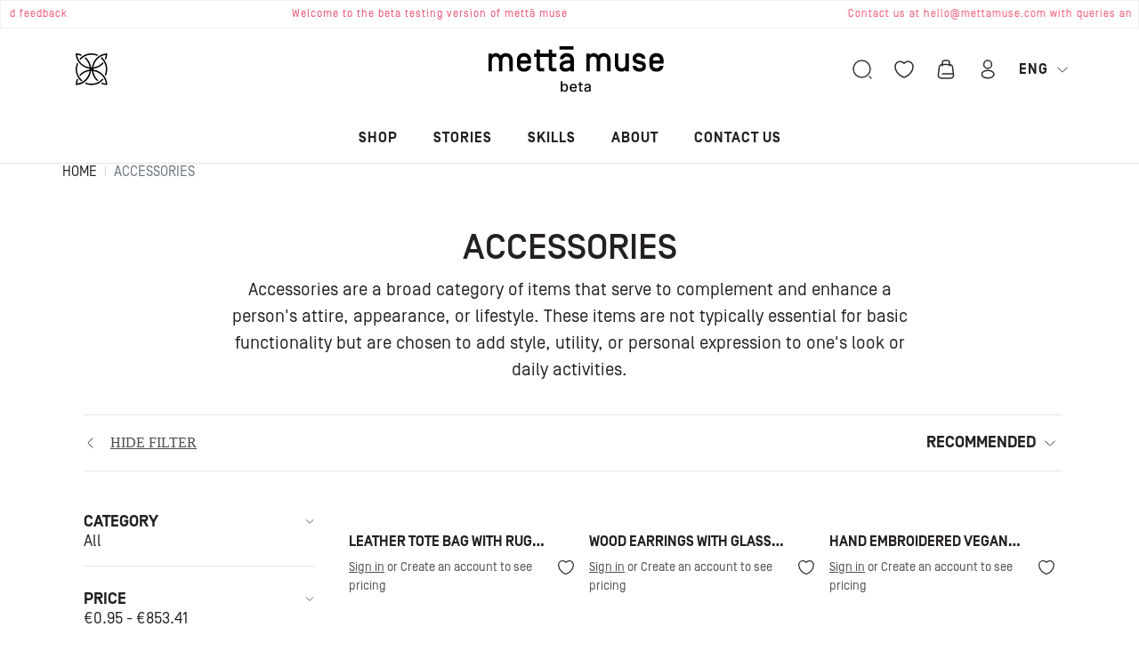

--- FILE ---
content_type: text/html; charset=utf-8
request_url: https://beta.mettamuse.com/category/accessories
body_size: 26069
content:
<!DOCTYPE html><html lang="en"><head><meta name="viewport" content="width=device-width, initial-scale=1, minimum-scale=1, maximum-scale=1, user-scalable=no"/><meta charSet="UTF-8"/><title>mettā muse</title><meta name="description" content="A Business-to-Business sustainable sourcing platform bridging designers and highly skilled artisans consciously and effortlessly. "/><meta property="og:url" content="https://beta.mettamuse.com/category/accessories"/><meta property="og:title" content="mettā muse"/><meta property="og:description" content="A Business-to-Business sustainable sourcing platform bridging designers and highly skilled artisans consciously and effortlessly. "/><meta name="mobile-web-app-capable" content="yes"/><meta property="og:type" content="website"/><meta name="twitter:site" content="https://beta.mettamuse.com/category/accessories"/><meta name="twitter:card" content="summary_large_image"/><meta name="twitter:image" content="https://beta.mettamuse.com/images/Mettamuse/Web/seo-logo.png"/><meta property="og:image" content="https://beta.mettamuse.com/images/Mettamuse/Web/seo-logo.png"/><meta property="og:image:width" content="512"/><meta property="og:image:height" content="512"/><meta property="fb:app_id" content="2175161502664073"/><link href="/images/icons/mettamuse/Mettamuse-Favicon.png" rel="icon" type="image/png"/><link rel="canonical" href="https://beta.mettamuse.com/category/accessories"/><link rel="preload" as="image" href="https://mettamuse-staging.gumlet.io/products/0/0/large/leather-tote-bag-with-rug-patch-20240810113629.jpeg?w=undefined&amp;h=500&amp;q=100"/><link rel="preload" as="image" href="https://mettamuse-staging.gumlet.io/products/0/0/large/leather-tote-bag-with-rug-patch-20240810113629.jpeg?w=undefined&amp;h=400&amp;q=100"/><link rel="preload" as="image" href="https://mettamuse-staging.gumlet.io/products/0/0/large/2-6-20240814112000.jpeg?w=undefined&amp;h=500&amp;q=100"/><link rel="preload" as="image" href="https://mettamuse-staging.gumlet.io/products/0/0/large/2-6-20240814112000.jpeg?w=undefined&amp;h=400&amp;q=100"/><link rel="preload" as="image" href="https://mettamuse-staging.gumlet.io/products/0/0/large/1-2-copy-20240814124644.jpeg?w=undefined&amp;h=500&amp;q=100"/><link rel="preload" as="image" href="https://mettamuse-staging.gumlet.io/products/0/0/large/1-2-copy-20240814124644.jpeg?w=undefined&amp;h=400&amp;q=100"/><link rel="preload" as="image" href="https://mettamuse-staging.gumlet.io/products/0/0/large/upload-1-6-20240616045103.jpeg?w=undefined&amp;h=500&amp;q=100"/><link rel="preload" as="image" href="https://mettamuse-staging.gumlet.io/products/0/0/large/upload-1-6-20240616045103.jpeg?w=undefined&amp;h=400&amp;q=100"/><link rel="preload" as="image" href="https://mettamuse-staging.gumlet.io/products/0/0/large/upcycled-fabric-and-repurposed-wood-earring-20240810125138.jpeg?w=undefined&amp;h=500&amp;q=100"/><link rel="preload" as="image" href="https://mettamuse-staging.gumlet.io/products/0/0/large/upcycled-fabric-and-repurposed-wood-earring-20240810125138.jpeg?w=undefined&amp;h=400&amp;q=100"/><link rel="preload" as="image" href="https://mettamuse-staging.gumlet.io/products/0/0/large/hand-block-printed-linen-scarf-20240927150935.jpeg?w=undefined&amp;h=500&amp;q=100"/><link rel="preload" as="image" href="https://mettamuse-staging.gumlet.io/products/0/0/large/hand-block-printed-linen-scarf-20240927150935.jpeg?w=undefined&amp;h=400&amp;q=100"/><link rel="preload" as="image" href="https://mettamuse-staging.gumlet.io/products/0/0/large/fbm-3928.jpeg?w=undefined&amp;h=500&amp;q=100"/><link rel="preload" as="image" href="https://mettamuse-staging.gumlet.io/products/0/0/large/fbm-3928.jpeg?w=undefined&amp;h=400&amp;q=100"/><meta name="next-head-count" content="32"/><meta name="google-site-verification" content="BZ1DBd11m2QGOnOl_cdEyo4ziY1S4SjPY_8Wr0ConLk" class="jsx-45990441298ff80"/><meta name="google-site-verification" content="WybK_67SbtzWS3K14g6Pd_2auHajYCo5s9hHY6J0CG8" class="jsx-45990441298ff80"/><meta name="mobile-web-app-capable" content="yes" class="jsx-45990441298ff80"/><meta name="apple-touch-fullscreen" content="yes" class="jsx-45990441298ff80"/><meta name="apple-mobile-web-app-title" content="Expo" class="jsx-45990441298ff80"/><meta name="apple-mobile-web-app-capable" content="yes" class="jsx-45990441298ff80"/><meta name="apple-mobile-web-app-status-bar-style" content="default" class="jsx-45990441298ff80"/><script id="cookieyes" type="text/javascript" defer="" src="https://cdn-cookieyes.com/client_data/5d5eaa41f481993f234a0836/script.js" class="jsx-45990441298ff80"></script><link rel="manifest" href="/manifest.json" class="jsx-45990441298ff80"/><script async="" src="https://www.googletagmanager.com/gtag/js?id=G-9K68KX48JM" class="jsx-45990441298ff80"></script><script class="jsx-45990441298ff80">
                window.dataLayer = window.dataLayer || [];
                function gtag(){dataLayer.push(arguments);}
                gtag('js', new Date());
                gtag('config', 'G-9K68KX48JM', {
                  'debug_mode': true
                });
              </script><script class="jsx-45990441298ff80">!function(f,b,e,v,n,t,s)
              {if(f.fbq)return;n=f.fbq=function(){n.callMethod?
              n.callMethod.apply(n,arguments):n.queue.push(arguments)};
              if(!f._fbq)f._fbq=n;n.push=n;n.loaded=!0;n.version='2.0';
              n.queue=[];t=b.createElement(e);t.async=!0;
              t.src=v;s=b.getElementsByTagName(e)[0];
              s.parentNode.insertBefore(t,s)}(window,document,'script',
              'https://connect.facebook.net/en_US/fbevents.js');
               fbq('init', 835095301859480); 
              fbq('track', 'PageView');</script><script defer="" src="/js/fingerprint.js" class="jsx-45990441298ff80"></script><link rel="preload" href="/_next/static/css/e7557231f6cda650.css" as="style"/><link rel="stylesheet" href="/_next/static/css/e7557231f6cda650.css" data-n-g=""/><noscript data-n-css=""></noscript><script defer="" nomodule="" src="/_next/static/chunks/polyfills-5cd94c89d3acac5f.js"></script><script defer="" src="/_next/static/chunks/81484-daabe640093383b8.js"></script><script defer="" src="/_next/static/chunks/38991-dd72fa363e174a9c.js"></script><script defer="" src="/_next/static/chunks/97637.8ebdccd32e5372f6.js"></script><script defer="" src="/_next/static/chunks/57361.4c02f9f3ed66ad57.js"></script><script defer="" src="/_next/static/chunks/42353-8884d51ba86db75f.js"></script><script defer="" src="/_next/static/chunks/40841-7b3eaa1d1aa4f32d.js"></script><script defer="" src="/_next/static/chunks/25157-4c7e6894d02fc840.js"></script><script defer="" src="/_next/static/chunks/62641-5c9ee85ac1febf45.js"></script><script defer="" src="/_next/static/chunks/44066-e3eacccc941f4126.js"></script><script defer="" src="/_next/static/chunks/57760.e647e58498adf1a7.js"></script><script defer="" src="/_next/static/chunks/23220.a75a35a9619138f3.js"></script><script defer="" src="/_next/static/chunks/41872.b076777a8884a965.js"></script><script defer="" src="/_next/static/chunks/14149-e5dcb59fe52e8789.js"></script><script defer="" src="/_next/static/chunks/32023.1249012ac324e07c.js"></script><script defer="" src="/_next/static/chunks/57480.c3e370affabb90ec.js"></script><script defer="" src="/_next/static/chunks/39104.da68c0b648ac5329.js"></script><script defer="" src="/_next/static/chunks/8939.bc64312bfcab5b42.js"></script><script defer="" src="/_next/static/chunks/32724-6d96ba99f546bcf1.js"></script><script defer="" src="/_next/static/chunks/88357-caec82b64f3a5ee4.js"></script><script defer="" src="/_next/static/chunks/41137.c64dd01cb55a1ba8.js"></script><script defer="" src="/_next/static/chunks/43488.ac3d38db1607ca75.js"></script><script defer="" src="/_next/static/chunks/87371-05b814d59caf4875.js"></script><script defer="" src="/_next/static/chunks/47215.6a8f96f6a05b04f6.js"></script><script defer="" src="/_next/static/chunks/14598.24eb4b5596158ec3.js"></script><script defer="" src="/_next/static/chunks/19415.84c601c9e7640b21.js"></script><script defer="" src="/_next/static/chunks/98870.9bff32fcde04ac8f.js"></script><script defer="" src="/_next/static/chunks/55957-bc25919b89314bf8.js"></script><script defer="" src="/_next/static/chunks/3998.44f8574a954c3091.js"></script><script src="/_next/static/chunks/webpack-3587c1325147956c.js" defer=""></script><script src="/_next/static/chunks/framework-d531314a6f780dad.js" defer=""></script><script src="/_next/static/chunks/main-53de7740e0e28b85.js" defer=""></script><script src="/_next/static/chunks/pages/_app-4c34c54c195db86b.js" defer=""></script><script src="/_next/static/chunks/36812-f29c6337ace7d266.js" defer=""></script><script src="/_next/static/chunks/pages/category/%5B...slug%5D-8d91cedc53de6d60.js" defer=""></script><script src="/_next/static/ImzW5CavD5PGd6asEf2e7/_buildManifest.js" defer=""></script><script src="/_next/static/ImzW5CavD5PGd6asEf2e7/_ssgManifest.js" defer=""></script><script src="/_next/static/ImzW5CavD5PGd6asEf2e7/_middlewareManifest.js" defer=""></script><style id="__jsx-116339f522078704">.appLogo.jsx-116339f522078704{width:auto}.appLogo.jsx-116339f522078704:hover{cursor:pointer;-webkit-transform:scale(1.1);-moz-transform:scale(1.1);-ms-transform:scale(1.1);-o-transform:scale(1.1);transform:scale(1.1);-webkit-transition:.3s;-moz-transition:.3s;-o-transition:.3s;transition:.3s}</style><style id="__jsx-1614803226">.emptyScreenCont.jsx-1614803226{height:100vh;width:100%;background:#ffffff;display:-webkit-box;display:-webkit-flex;display:-moz-box;display:-ms-flexbox;display:flex;align-item:center;-webkit-box-pack:center;-webkit-justify-content:center;-moz-box-pack:center;-ms-flex-pack:center;justify-content:center}.anchorClass.jsx-1614803226{color:#000!important;text-decoration:underline!important}.emptyProduct.jsx-1614803226{height:78vh;width:100%;background:rgb(255,255,255);display:-webkit-box;display:-webkit-flex;display:-moz-box;display:-ms-flexbox;display:flex;-webkit-box-pack:center;-webkit-justify-content:center;-moz-box-pack:center;-ms-flex-pack:center;justify-content:center;-webkit-box-align:center;-webkit-align-items:center;-moz-box-align:center;-ms-flex-align:center;align-items:center;-webkit-justify-content:center;-moz-box-pack:center;-ms-flex-pack:center;justify-content:center}.emptyScreen.jsx-1614803226{display:-webkit-box;display:-webkit-flex;display:-moz-box;display:-ms-flexbox;display:flex;-webkit-box-align:center;-webkit-align-items:center;-moz-box-align:center;-ms-flex-align:center;align-items:center;-webkit-box-orient:vertical;-webkit-box-direction:normal;-webkit-flex-direction:column;-moz-box-orient:vertical;-moz-box-direction:normal;-ms-flex-direction:column;flex-direction:column;margin-top:40px}.emptyScreen.jsx-1614803226 p.jsx-1614803226{font-size:1.375rem;font-weight:400;line-hegiht:1.65rem;width:70%;text-align:center;margin-top:15px!important}.emptyScreenText.jsx-1614803226{font-size:14px;font-weight:500;width:70%;text-align:center;margin-top:15px!important}@media only screen and (max-width:767.95px){.product-container.jsx-1614803226{margin-top:1rem!important}}</style></head><body class="jsx-45990441298ff80"><div id="__next"><script type="application/ld+json">{"@context":"https://schema.org","@type":"ItemList","itemListElement":[{"@type":"ListItem","position":0,"item":{"@type":"Product","url":"https://beta.mettamuse.com/leather-tote-bag-with-rug-patch-metallic-golden-brown1725617265","name":"Leather Tote Bag with Rug Patch Metallic Golden Brown","image":["https://cdn.mettamuse.com/products/0/0/large/leather-tote-bag-with-rug-patch-20240810113629.jpeg"],"description":"<p>This Leather Tote Bag features a blend of intricately patterned rug material and sturdy leather accents, creating a unique and durable accessory. It&#39;s ideal for everyday use, offering both style and practicality.</p>\n","brand":"","offers":{"@type":"Offer","price":"20.21","priceCurrency":"EUR"}}},{"@type":"ListItem","position":1,"item":{"@type":"Product","url":"https://beta.mettamuse.com/fabric-and-repurposed-wood-earring-with-glass-beads-metallic-straw-beige","name":"Wood Earrings with Glass Beads","image":["https://cdn.mettamuse.com/products/0/0/large/2-6-20240814112000.jpeg"],"description":"<p>Elevate your accessory game with earrings crafted from upcycled fabric, repurposed wood, and adorned with delicate glass beads. They are lightweight and versatile, ideal for enhancing any outfit with a touch of elegance.</p>\n","brand":"","offers":{"@type":"Offer","price":"7.24","priceCurrency":"EUR"}}},{"@type":"ListItem","position":2,"item":{"@type":"Product","url":"https://beta.mettamuse.com/hand-embroidered-leafy-affair-round-sling-bag-metallic-light-brown","name":"Hand Embroidered Vegan Leather Round Sling Bag","image":["https://cdn.mettamuse.com/products/0/0/large/1-2-copy-20240814124644.jpeg"],"description":"<p>A hand-embroidered faux leather sling bag with intricate floral patterns adding pops of colour on a versatile tan round base. It combines artisanal craftsmanship with practical, elegant functionality.</p>\n","brand":"","offers":{"@type":"Offer","price":"45.56","priceCurrency":"EUR"}}},{"@type":"ListItem","position":3,"item":{"@type":"Product","url":"https://beta.mettamuse.com/upcycled-plastic-unisex-passport-cover","name":"Upcycled Plastic Unisex Passport Cover","image":["https://cdn.mettamuse.com/products/0/0/large/upload-1-6-20240616045103.jpeg"],"description":"<p>Protect your passport with a touch of sustainable style. This handcrafted cover, made from upcycled plastic, embodies a commitment to sustainable practices. The unique white design, a testament to the artisan&#39;s skill, transforms everyday waste into&nbsp;stylish travel&nbsp;essential.</p>\n\n<p>Please note that the product is handcrafted from upcycled materials and colours may differ based on the availability of the waste materials.</p>\n","brand":"","offers":{"@type":"Offer","price":"12.87","priceCurrency":"EUR"}}},{"@type":"ListItem","position":4,"item":{"@type":"Product","url":"https://beta.mettamuse.com/upcycled-fabric-and-repurposed-wood-earring-blue","name":"Upcycled Fabric Wood Earrings","image":["https://cdn.mettamuse.com/products/0/0/large/upcycled-fabric-and-repurposed-wood-earring-20240810125138.jpeg"],"description":"<p>Featuring a unique design combining upcycled fabric and wood these blue statement earrings reflects both sustainability and style. Perfect for adding a touch of elegance to any outfit, these earrings are lightweight and versatile.</p>\n","brand":"","offers":{"@type":"Offer","price":"7.96","priceCurrency":"EUR"}}},{"@type":"ListItem","position":5,"item":{"@type":"Product","url":"https://beta.mettamuse.com/hand-block-printed-linen-scarf","name":"Hand Block Printed Linen Scarf","image":["https://cdn.mettamuse.com/products/0/0/large/hand-block-printed-linen-scarf-20240927150935.jpeg"],"description":"<p>Elevate your style with this hand block printed linen scarf. Beige linen creates a neutral canvas, while delicately printed patterns showcase the beauty of traditional techniques. Crafted with care, this scarf adds a touch of timeless elegance and celebrates handcrafted beauty.</p>\n","brand":"","offers":{"@type":"Offer","price":"23.1","priceCurrency":"EUR"}}},{"@type":"ListItem","position":6,"item":{"@type":"Product","url":"https://beta.mettamuse.com/leather-and-woven-crossbody-bag-with-clasp1706612277","name":"Leather and Woven Crossbody Bag with Clasp","image":["https://s3.eu-central-1.amazonaws.com/mettamuse/products/0/0/large/fbm-3928.jpeg"],"description":"<p>This crossbody bag, crafted from woven wood bark and complemented by leather accents, presents a straightforward yet elegant accessory. The incorporated clasp, a notable design feature, ensures the secure enclosure of the bag, blending reliability with rustic style. A genuine representation of sustainable craftsmanship.</p>\n","brand":"mettā muse","offers":{"@type":"Offer","price":"20.46","priceCurrency":"EUR"}}},{"@type":"ListItem","position":7,"item":{"@type":"Product","url":"https://beta.mettamuse.com/leather-bottle-case","name":"Leather Bottle Case","image":["https://cdn.mettamuse.com/shoppd/0/0/1717167174407.jpg"],"description":"<p>This tan brown leather bottle case elevates both style and function. Handcrafted with natural leather, it boasts a timeless design that protects your beverage and adds a touch of artisanal detail to your everyday carry.</p>\n","brand":"","offers":{"@type":"Offer","price":"16.5","priceCurrency":"EUR"}}},{"@type":"ListItem","position":8,"item":{"@type":"Product","url":"https://beta.mettamuse.com/macrame-beige-keychain-metallic-straw-beige","name":"Macrame Beige Flared Keychain","image":["https://cdn.mettamuse.com/products/0/0/large/157-2-20240701053719.jpeg"],"description":"<p>This beige macram&eacute; keychain is handcrafted, combining simplicity with rustic charm. Its sturdy design ensures longevity, making it a versatile accessory.</p>\n","brand":"","offers":{"@type":"Offer","price":"5.56","priceCurrency":"EUR"}}},{"@type":"ListItem","position":9,"item":{"@type":"Product","url":"https://beta.mettamuse.com/watermelon-handbag-util-bright-red","name":"Watermelon Jute Handbag","image":["https://cdn.mettamuse.com/products/0/0/large/zr5a9834-copy-20240814112751.jpeg"],"description":"<p>Crafted from naturally dyed jute, this Watermelon Handbag features a playful design with vibrant hues, perfect for adding a fun touch to any outfit. It combines practicality with unique style, offering a spacious interior and sturdy construction.</p>\n","brand":"","offers":{"@type":"Offer","price":"17.6","priceCurrency":"EUR"}}}]}</script><div><div class="header-section" id="headerSection"><div class="headerMain"><header><div class="topHeaderSection"><div class="top-header"><div class="d-flex"></div></div></div><div class="main-header"><div class="container px-0"><div class="d-flex justify-content-between align-items-center px-md-4 px-lg-0 px-xl-0"><div class="col-lg-2 col-md-2 col-xl-3 d-flex justify-content-start homeIconLogo"><img src="https://mettamuse-staging.gumlet.io/logo_icon_53c650c8f9.svg" class="img-fluid logo-icon cursor-pointer" alt="web-logo"/></div><div class="col-lg-7 col-xl-6 d-flex justify-content-center homePage_logo pr-0"><img src="https://mettamuse-staging.gumlet.io/Beta_logo_e5ed717dea.svg" class="img-fluid black-logo cursor-pointer" alt="web-logo"/><div class="menu"><div class="mega-menu h-100"><nav class="navbar navbar-expand-lg navbar-light justify-content-center h-100"><ul class="navbar-nav h-100"><li class="nav-item dropdown dropdown-mega position-static megaMenuContainer"><a href="/discover-our-products" target="_self" class="nav-link">SHOP</a><div class="dropdown-menu"><div class="mega-content"><div class="container px-0"><div class="d-flex"><div class="col-md-3 sucateimage"><ul class="list-unstyled"><li class="image-col"><a href="/category/home-decor" target="_self"><div class="menu_header"><p class="categoriesOption main_category_menu heading m-0">Home Decor</p></div></a></li><li class="image-col"><a href="/category/decorative-accessories" target="_self"><div class="menu_header"><p class="categoriesOption m-0">Decorative Accessories</p></div></a></li><li class="image-col"><a href="/category/kitchen" target="_self"><div class="menu_header"><p class="categoriesOption m-0">Kitchen</p></div></a></li><li class="image-col"><a href="/category/dining" target="_self"><div class="menu_header"><p class="categoriesOption m-0">Dining</p></div></a></li><li class="image-col"><a href="/category/bathroom" target="_self"><div class="menu_header"><p class="categoriesOption m-0">Bathroom</p></div></a></li><li class="image-col"><a href="/category/home-decor" target="_self"><div class="menu_header"><p class="categoriesOption m-0">View All</p></div></a></li></ul></div><div class="col-md-3 sucateimage"><ul class="list-unstyled"><li class="image-col"><a href="/category/accessories" target="_self"><div class="menu_header"><p class="categoriesOption main_category_menu heading m-0">Accessories</p></div></a></li><li class="image-col"><a href="/category/bags" target="_self"><div class="menu_header"><p class="categoriesOption m-0">Bags</p></div></a></li><li class="image-col"><a href="/category/jewellery" target="_self"><div class="menu_header"><p class="categoriesOption m-0">Jewellery</p></div></a></li><li class="image-col"><a href="/category/hats" target="_self"><div class="menu_header"><p class="categoriesOption m-0">Hats</p></div></a></li><li class="image-col"><a href="/category/scarves" target="_self"><div class="menu_header"><p class="categoriesOption m-0">Scarves</p></div></a></li><li class="image-col"><a href="/category/keychains" target="_self"><div class="menu_header"><p class="categoriesOption m-0">Keychains</p></div></a></li><li class="image-col"><a href="/category/wallets-card-holders" target="_self"><div class="menu_header"><p class="categoriesOption m-0">Wallets &amp; Card Holders</p></div></a></li><li class="image-col"><a href="/category/socks" target="_self"><div class="menu_header"><p class="categoriesOption m-0">Socks</p></div></a></li><li class="image-col"><a href="/category/accessories" target="_self"><div class="menu_header"><p class="viewAllCategoriesTxt m-0">View all</p></div></a></li></ul></div><div class="col-md-3 sucateimage"><ul class="list-unstyled"><li class="image-col"><a href="/category/children" target="_self"><div class="menu_header"><p class="categoriesOption main_category_menu heading m-0">Children</p></div></a></li><li class="image-col"><a href="/category/toys-games" target="_self"><div class="menu_header"><p class="categoriesOption m-0">Toys &amp; Games</p></div></a></li><li class="image-col"><a href="/category/baby-kids-clothing" target="_self"><div class="menu_header"><p class="categoriesOption m-0">Baby &amp; Kids Clothing</p></div></a></li><li class="image-col"><a href="/category/children" target="_self"><div class="menu_header"><p class="viewAllCategoriesTxt m-0">View all</p></div></a></li><li class="image-col"><a href="/category/apparel" target="_self"><div class="menu_header"><p class="categoriesOption main_category_menu heading m-0">Apparel</p></div></a></li><li class="image-col"><a href="/category/women" target="_self"><div class="menu_header"><p class="categoriesOption m-0">Women</p></div></a></li><li class="image-col"><a href="/category/apparel" target="_self"><div class="menu_header"><p class="viewAllCategoriesTxt m-0">View all</p></div></a></li></ul></div><div class="col-md-3 sucateimage"><ul class="list-unstyled"><li class="image-col"><a href="/category/bags" target="_self"><div class="menu_img text-center"><img loading="lazy" src="https://mettamuse-staging.gumlet.io/storeLogo/0/0/large/megamenu-image.jpeg?w=250&amp;h=undefined&amp;q=100" style="height:33.33%" width="100%"/><p class="categoriesOption">   </p></div></a></li></ul></div></div></div></div></div></li><div class="MegamenuBackLayer"></div><li class="nav-item"><a href="https://beta.mettamuse.com/stories" target="_self" class="nav-link">STORIES</a></li><li class="nav-item"><a href="https://beta.mettamuse.com/skills" target="_self" class="nav-link">SKILLS</a></li><li class="nav-item"><a href="https://beta.mettamuse.com/aboutus" target="_self" class="nav-link">ABOUT</a></li><li class="nav-item"><a href="https://beta.mettamuse.com/contactus" target="_self" class="nav-link">CONTACT US</a></li></ul></nav></div></div></div><div class="col-lg-3 col-xl-3 d-flex justify-content-end p-0 homePage_icons"><nav class="navbar navbar-expand-lg"><div class="navbar-collapse" id="navbarNav"><ul class="navbar-nav"><li class="nav-item position-relative"><span class="nav-link"><img src="https://mettamuse-staging.gumlet.io/Search_cd45961f76.svg" alt="search-icon" width="24px" height="24px"/></span></li><li class="nav-item"><a class="nav-link" href="/login-as-a-buyer"><img src="https://mettamuse-staging.gumlet.io/Favourites_8792e131a5.svg" alt="favorite-icon" width="24px" height="24px"/></a></li><li class="nav-item"><span class="nav-link"><div class="badge__parent"><div class="position-relative"><img src="https://mettamuse-staging.gumlet.io/Cart_0fe18a1c9f.svg" alt="cart-icon" width="24px" height="24px"/></div></div></span></li><li class="nav-item"><a class="nav-link" href="/login-as-a-buyer"><img src="/images/icons/mettamuse/user/Account.svg" alt="account-icon" width="24px" height="24px"/></a></li><li class="nav-item language"><span class="nav-link pr-md-0 pr-lg-1 pr-xl-2 d-flex">Eng<img src="/images/icons/mettamuse/arrow-down.svg" class="ml-2" alt="arrow-down"/></span></li></ul></div></nav></div></div></div></div><div class="menu"><div class="mega-menu h-100"><nav class="navbar navbar-expand-lg navbar-light justify-content-center h-100"><ul class="navbar-nav h-100"><li class="nav-item dropdown dropdown-mega position-static megaMenuContainer"><a href="/discover-our-products" target="_self" class="nav-link">SHOP</a><div class="dropdown-menu"><div class="mega-content"><div class="container px-0"><div class="d-flex"><div class="col-md-3 sucateimage"><ul class="list-unstyled"><li class="image-col"><a href="/category/home-decor" target="_self"><div class="menu_header"><p class="categoriesOption main_category_menu heading m-0">Home Decor</p></div></a></li><li class="image-col"><a href="/category/decorative-accessories" target="_self"><div class="menu_header"><p class="categoriesOption m-0">Decorative Accessories</p></div></a></li><li class="image-col"><a href="/category/kitchen" target="_self"><div class="menu_header"><p class="categoriesOption m-0">Kitchen</p></div></a></li><li class="image-col"><a href="/category/dining" target="_self"><div class="menu_header"><p class="categoriesOption m-0">Dining</p></div></a></li><li class="image-col"><a href="/category/bathroom" target="_self"><div class="menu_header"><p class="categoriesOption m-0">Bathroom</p></div></a></li><li class="image-col"><a href="/category/home-decor" target="_self"><div class="menu_header"><p class="categoriesOption m-0">View All</p></div></a></li></ul></div><div class="col-md-3 sucateimage"><ul class="list-unstyled"><li class="image-col"><a href="/category/accessories" target="_self"><div class="menu_header"><p class="categoriesOption main_category_menu heading m-0">Accessories</p></div></a></li><li class="image-col"><a href="/category/bags" target="_self"><div class="menu_header"><p class="categoriesOption m-0">Bags</p></div></a></li><li class="image-col"><a href="/category/jewellery" target="_self"><div class="menu_header"><p class="categoriesOption m-0">Jewellery</p></div></a></li><li class="image-col"><a href="/category/hats" target="_self"><div class="menu_header"><p class="categoriesOption m-0">Hats</p></div></a></li><li class="image-col"><a href="/category/scarves" target="_self"><div class="menu_header"><p class="categoriesOption m-0">Scarves</p></div></a></li><li class="image-col"><a href="/category/keychains" target="_self"><div class="menu_header"><p class="categoriesOption m-0">Keychains</p></div></a></li><li class="image-col"><a href="/category/wallets-card-holders" target="_self"><div class="menu_header"><p class="categoriesOption m-0">Wallets &amp; Card Holders</p></div></a></li><li class="image-col"><a href="/category/socks" target="_self"><div class="menu_header"><p class="categoriesOption m-0">Socks</p></div></a></li><li class="image-col"><a href="/category/accessories" target="_self"><div class="menu_header"><p class="viewAllCategoriesTxt m-0">View all</p></div></a></li></ul></div><div class="col-md-3 sucateimage"><ul class="list-unstyled"><li class="image-col"><a href="/category/children" target="_self"><div class="menu_header"><p class="categoriesOption main_category_menu heading m-0">Children</p></div></a></li><li class="image-col"><a href="/category/toys-games" target="_self"><div class="menu_header"><p class="categoriesOption m-0">Toys &amp; Games</p></div></a></li><li class="image-col"><a href="/category/baby-kids-clothing" target="_self"><div class="menu_header"><p class="categoriesOption m-0">Baby &amp; Kids Clothing</p></div></a></li><li class="image-col"><a href="/category/children" target="_self"><div class="menu_header"><p class="viewAllCategoriesTxt m-0">View all</p></div></a></li><li class="image-col"><a href="/category/apparel" target="_self"><div class="menu_header"><p class="categoriesOption main_category_menu heading m-0">Apparel</p></div></a></li><li class="image-col"><a href="/category/women" target="_self"><div class="menu_header"><p class="categoriesOption m-0">Women</p></div></a></li><li class="image-col"><a href="/category/apparel" target="_self"><div class="menu_header"><p class="viewAllCategoriesTxt m-0">View all</p></div></a></li></ul></div><div class="col-md-3 sucateimage"><ul class="list-unstyled"><li class="image-col"><a href="/category/bags" target="_self"><div class="menu_img text-center"><img loading="lazy" src="https://mettamuse-staging.gumlet.io/storeLogo/0/0/large/megamenu-image.jpeg?w=250&amp;h=undefined&amp;q=100" style="height:33.33%" width="100%"/><p class="categoriesOption">   </p></div></a></li></ul></div></div></div></div></div></li><div class="MegamenuBackLayer"></div><li class="nav-item"><a href="https://beta.mettamuse.com/stories" target="_self" class="nav-link">STORIES</a></li><li class="nav-item"><a href="https://beta.mettamuse.com/skills" target="_self" class="nav-link">SKILLS</a></li><li class="nav-item"><a href="https://beta.mettamuse.com/aboutus" target="_self" class="nav-link">ABOUT</a></li><li class="nav-item"><a href="https://beta.mettamuse.com/contactus" target="_self" class="nav-link">CONTACT US</a></li></ul></nav></div></div></header></div></div><style>
            .drawerCloseBtn:hover{
                cursor: pointer
            }

            .viewMoreLink{
                font-size: 12px;
                color: #EB4C6B !important;
            }

            .mainContent{
                margin: 25px 0;
                font-size: 14px;
                font-weight: 400;
            }

            .logoutBtnContainer {
              margin: 15px 0;
              margin-bottom: 10px;
            }

          

            </style><section class="product-list-main-section"><div class="container px-0"><div><div class="product-heading"><div class="d-flex flex-column align-items-center justify-content-center"><h1>Accessories</h1><p>Accessories are a broad category of items that serve to complement and enhance a person&#x27;s attire, appearance, or lifestyle. These items are not typically essential for basic functionality but are chosen to add style, utility, or personal expression to one&#x27;s look or daily activities.
</p></div></div></div><div class="product-list-section pl-lg-4 pr-lg-3"><div class="product-search-section"><div class="d-flex justify-content-between align-items-center"><div class="col-lg-3 pl-0 d-flex justify-content-between"><div class="filter-toggle"><img src="/images/icons/mettamuse/arrow-left.svg"/><p>HIDE FILTER</p></div></div><div class="col-lg-9 p-0 d-flex justify-content-end"><div class="recommened"><div class="dropdown"><button class="dropdown-toggle" type="button">RECOMMENDED<img src="/images/icons/mettamuse/arrow-down.svg" class="ml-2"/></button></div></div></div></div></div><div class="mobile-filter-section"><div class="row filter-container m-0 align-items-center justify-content-center"><div class="col filter-item"><p class="d-flex align-items-center justify-content-center">FILTER </p></div><div class="divider"></div><div class="col sort-item"><div class="dropdown"><p class="d-flex align-items-start justify-content-center">RECOMMENDED<img src="/images/icons/mettamuse/arrow-down.svg" class="ml-1"/></p></div></div></div></div><div class="row m-0 productListing"><div class="col-lg-3 col-md-3 pl-0"><div class="sticky__filter"><div class="MuiDrawer-root MuiDrawer-docked"><div class="MuiPaper-root MuiDrawer-paper MuiDrawer-paperAnchorLeft MuiDrawer-paperAnchorDockedLeft MuiPaper-elevation0" style="position:inherit;border:0;overflow-x:hidden"><div class="pb-3 stickyFilterSection stickyFilterSectionPLP"><div class="col-12 filter__box"><div class="filter__label d-flex align-items-baseline justify-content-between cursor-pointer"><div class="label">CATEGORY<p>All</p></div><img src="/images/icons/mettamuse/arrow-down.svg" alt="Arrow Icon" width="12" class="jsx-116339f522078704 collapseIndicator"/></div></div><div class="col-12 filter__box"><div class="filter__label d-flex align-items-baseline justify-content-between cursor-pointer"><div class="label">PRICE<p>€0.95 - €853.41</p></div><img src="/images/icons/mettamuse/arrow-down.svg" alt="Arrow Icon" width="12" class="jsx-116339f522078704 collapseIndicator"/></div></div><div class="col-12 filter__box"><div class="filter__label d-flex align-items-baseline justify-content-between cursor-pointer"><div class="label">CUSTOMER RATINGS<p>All</p></div><img src="/images/icons/mettamuse/arrow-down.svg" alt="Arrow Icon" width="12" class="jsx-116339f522078704 collapseIndicator"/></div></div></div></div></div></div></div><div class="col-lg-9 col-md-9 pr-2 pr-md-0"><div class="jsx-1614803226 product-container mt-4"><div class="jsx-1614803226 product-card-section"><div class="jsx-1614803226 row m-0"><div class="col-lg-4 col-md-6 col-6 product-item"><div class="product-card"><div class="product-image newPLPImageClass"><a href="/leather-tote-bag-with-rug-patch-metallic-golden-brown1725617265" target="_self" class="d-block"><div class="product-image-container"><div class="image-wrapper "><span style="box-sizing:border-box;display:block;overflow:hidden;width:initial;height:initial;background:none;opacity:1;border:0;margin:0;padding:0;position:absolute;top:0;left:0;bottom:0;right:0"><img alt="Leather Tote Bag with Rug Patch Metallic Golden Brown" src="https://mettamuse-staging.gumlet.io/products/0/0/large/leather-tote-bag-with-rug-patch-20240810113629.jpeg?w=undefined&amp;h=500&amp;q=100" decoding="async" data-nimg="fill" style="position:absolute;top:0;left:0;bottom:0;right:0;box-sizing:border-box;padding:0;border:none;margin:auto;display:block;width:0;height:0;min-width:100%;max-width:100%;min-height:100%;max-height:100%;filter:blur(20px);background-size:cover;background-image:url(&quot;[data-uri]&quot;);background-position:0% 0%"/><noscript><img alt="Leather Tote Bag with Rug Patch Metallic Golden Brown" src="https://mettamuse-staging.gumlet.io/products/0/0/large/leather-tote-bag-with-rug-patch-20240810113629.jpeg?w=undefined&amp;h=500&amp;q=100" decoding="async" data-nimg="fill" style="position:absolute;top:0;left:0;bottom:0;right:0;box-sizing:border-box;padding:0;border:none;margin:auto;display:block;width:0;height:0;min-width:100%;max-width:100%;min-height:100%;max-height:100%" loading="lazy"/></noscript></span><img src="https://mettamuse-staging.gumlet.io/products/0/0/large/1leather-tote-bag-with-rug-patch-20240810113632.jpeg?w=undefined&amp;h=500&amp;q=100" class="image-hover" loading="lazy" alt="Leather Tote Bag with Rug Patch Metallic Golden Brown"/><img src="https://mettamuse-staging.gumlet.io/products/0/0/large/leather-tote-bag-with-rug-patch2-20240810113635.jpeg?w=undefined&amp;h=500&amp;q=100" class="image-hover" loading="lazy" alt="Leather Tote Bag with Rug Patch Metallic Golden Brown"/><img src="https://mettamuse-staging.gumlet.io/products/0/0/large/leather-tote-bag-with-rug-patch3-20240810113638.jpeg?w=undefined&amp;h=500&amp;q=100" class="image-hover" loading="lazy" alt="Leather Tote Bag with Rug Patch Metallic Golden Brown"/><img src="https://mettamuse-staging.gumlet.io/products/0/0/large/leather-tote-bag-with-rug-patch5-20240810113641.jpeg?w=undefined&amp;h=500&amp;q=100" class="image-hover" loading="lazy" alt="Leather Tote Bag with Rug Patch Metallic Golden Brown"/></div></div></a></div><div class="mobile-product-image"><a href="/leather-tote-bag-with-rug-patch-metallic-golden-brown1725617265" target="_self" class="d-block"><div class="product-image-container"><div class="image-wrapper plpImageClass"><span style="box-sizing:border-box;display:block;overflow:hidden;width:initial;height:initial;background:none;opacity:1;border:0;margin:0;padding:0;position:absolute;top:0;left:0;bottom:0;right:0"><img src="https://mettamuse-staging.gumlet.io/products/0/0/large/leather-tote-bag-with-rug-patch-20240810113629.jpeg?w=undefined&amp;h=400&amp;q=100" decoding="async" data-nimg="fill" style="position:absolute;top:0;left:0;bottom:0;right:0;box-sizing:border-box;padding:0;border:none;margin:auto;display:block;width:0;height:0;min-width:100%;max-width:100%;min-height:100%;max-height:100%;filter:blur(20px);background-size:cover;background-image:url(&quot;[data-uri]&quot;);background-position:0% 0%"/><noscript><img src="https://mettamuse-staging.gumlet.io/products/0/0/large/leather-tote-bag-with-rug-patch-20240810113629.jpeg?w=undefined&amp;h=400&amp;q=100" decoding="async" data-nimg="fill" style="position:absolute;top:0;left:0;bottom:0;right:0;box-sizing:border-box;padding:0;border:none;margin:auto;display:block;width:0;height:0;min-width:100%;max-width:100%;min-height:100%;max-height:100%" loading="lazy"/></noscript></span></div></div></a></div><div class="product-details"><a href="/leather-tote-bag-with-rug-patch-metallic-golden-brown1725617265" target="_self" class="d-block"><div class="product-title position-relative main__title"><div class="product_full_name  ">Leather Tote Bag with Rug Patch Metallic Golden Brown</div><h2 class="product_name_text">Leather Tote Bag with Rug Patch Metallic Golden Brown</h2><span class="mobile-fav"><div class="product-fav"><img src="/images/icons/mettamuse/heart.svg"/></div></span></div></a><div class="d-flex justify-content-between"><p class="product-signin"><a href="/login-as-a-buyer?returnUrl=/category/accessories">Sign in</a> or Create an account to see pricing</p><div class="web-fav"><div class="product-fav"><img src="/images/icons/mettamuse/heart.svg"/></div></div></div></div></div></div><style>
    .product_full_name {
      display: none;
      position: absolute;
      background: #faf9f9;
      top: 0px;
      font-weight: 700;
      font-size: 16px;
      line-height: 22px;
      text-transform: uppercase;
      color: #000;
      width: max-content;
      z-index: 1;
      padding: 4px 9px;
      border: 1px solid #faf9f9;
      box-shadow: 10px 10px 5px -6px rgba(199, 195, 199, 1);
    }
    
    .main__title:hover .product_full_name {
      display: inline;
    }
  </style><div class="col-lg-4 col-md-6 col-6 product-item"><div class="product-card"><div class="product-image newPLPImageClass"><a href="/fabric-and-repurposed-wood-earring-with-glass-beads-metallic-straw-beige" target="_self" class="d-block"><div class="product-image-container"><div class="image-wrapper "><span style="box-sizing:border-box;display:block;overflow:hidden;width:initial;height:initial;background:none;opacity:1;border:0;margin:0;padding:0;position:absolute;top:0;left:0;bottom:0;right:0"><img alt="Fabric and Repurposed Wood Earring with Glass Beads Metallic Straw Beige" src="https://mettamuse-staging.gumlet.io/products/0/0/large/2-6-20240814112000.jpeg?w=undefined&amp;h=500&amp;q=100" decoding="async" data-nimg="fill" style="position:absolute;top:0;left:0;bottom:0;right:0;box-sizing:border-box;padding:0;border:none;margin:auto;display:block;width:0;height:0;min-width:100%;max-width:100%;min-height:100%;max-height:100%;filter:blur(20px);background-size:cover;background-image:url(&quot;[data-uri]&quot;);background-position:0% 0%"/><noscript><img alt="Fabric and Repurposed Wood Earring with Glass Beads Metallic Straw Beige" src="https://mettamuse-staging.gumlet.io/products/0/0/large/2-6-20240814112000.jpeg?w=undefined&amp;h=500&amp;q=100" decoding="async" data-nimg="fill" style="position:absolute;top:0;left:0;bottom:0;right:0;box-sizing:border-box;padding:0;border:none;margin:auto;display:block;width:0;height:0;min-width:100%;max-width:100%;min-height:100%;max-height:100%" loading="lazy"/></noscript></span><img src="https://mettamuse-staging.gumlet.io/products/0/0/large/1fabric-and-repurposed-wood-earring-with-glass-beads-20240810125750.jpeg?w=undefined&amp;h=500&amp;q=100" class="image-hover" loading="lazy" alt="Fabric and Repurposed Wood Earring with Glass Beads Metallic Straw Beige"/><img src="https://mettamuse-staging.gumlet.io/products/0/0/large/3fabric-and-repurposed-wood-earring-with-glass-beads-20240810125753.jpeg?w=undefined&amp;h=500&amp;q=100" class="image-hover" loading="lazy" alt="Fabric and Repurposed Wood Earring with Glass Beads Metallic Straw Beige"/></div></div></a></div><div class="mobile-product-image"><a href="/fabric-and-repurposed-wood-earring-with-glass-beads-metallic-straw-beige" target="_self" class="d-block"><div class="product-image-container"><div class="image-wrapper plpImageClass"><span style="box-sizing:border-box;display:block;overflow:hidden;width:initial;height:initial;background:none;opacity:1;border:0;margin:0;padding:0;position:absolute;top:0;left:0;bottom:0;right:0"><img src="https://mettamuse-staging.gumlet.io/products/0/0/large/2-6-20240814112000.jpeg?w=undefined&amp;h=400&amp;q=100" decoding="async" data-nimg="fill" style="position:absolute;top:0;left:0;bottom:0;right:0;box-sizing:border-box;padding:0;border:none;margin:auto;display:block;width:0;height:0;min-width:100%;max-width:100%;min-height:100%;max-height:100%;filter:blur(20px);background-size:cover;background-image:url(&quot;[data-uri]&quot;);background-position:0% 0%"/><noscript><img src="https://mettamuse-staging.gumlet.io/products/0/0/large/2-6-20240814112000.jpeg?w=undefined&amp;h=400&amp;q=100" decoding="async" data-nimg="fill" style="position:absolute;top:0;left:0;bottom:0;right:0;box-sizing:border-box;padding:0;border:none;margin:auto;display:block;width:0;height:0;min-width:100%;max-width:100%;min-height:100%;max-height:100%" loading="lazy"/></noscript></span></div></div></a></div><div class="product-details"><a href="/fabric-and-repurposed-wood-earring-with-glass-beads-metallic-straw-beige" target="_self" class="d-block"><div class="product-title position-relative main__title"><div class="product_full_name  ">Wood Earrings with Glass Beads</div><h2 class="product_name_text">Wood Earrings with Glass Beads</h2><span class="mobile-fav"><div class="product-fav"><img src="/images/icons/mettamuse/heart.svg"/></div></span></div></a><div class="d-flex justify-content-between"><p class="product-signin"><a href="/login-as-a-buyer?returnUrl=/category/accessories">Sign in</a> or Create an account to see pricing</p><div class="web-fav"><div class="product-fav"><img src="/images/icons/mettamuse/heart.svg"/></div></div></div></div></div></div><style>
    .product_full_name {
      display: none;
      position: absolute;
      background: #faf9f9;
      top: 0px;
      font-weight: 700;
      font-size: 16px;
      line-height: 22px;
      text-transform: uppercase;
      color: #000;
      width: max-content;
      z-index: 1;
      padding: 4px 9px;
      border: 1px solid #faf9f9;
      box-shadow: 10px 10px 5px -6px rgba(199, 195, 199, 1);
    }
    
    .main__title:hover .product_full_name {
      display: inline;
    }
  </style><div class="col-lg-4 col-md-6 col-6 product-item"><div class="product-card"><div class="product-image newPLPImageClass"><a href="/hand-embroidered-leafy-affair-round-sling-bag-metallic-light-brown" target="_self" class="d-block"><div class="product-image-container"><div class="image-wrapper "><span style="box-sizing:border-box;display:block;overflow:hidden;width:initial;height:initial;background:none;opacity:1;border:0;margin:0;padding:0;position:absolute;top:0;left:0;bottom:0;right:0"><img alt="Hand Embroidered Leafy Affair Round Sling Bag Metallic Light Brown" src="https://mettamuse-staging.gumlet.io/products/0/0/large/1-2-copy-20240814124644.jpeg?w=undefined&amp;h=500&amp;q=100" decoding="async" data-nimg="fill" style="position:absolute;top:0;left:0;bottom:0;right:0;box-sizing:border-box;padding:0;border:none;margin:auto;display:block;width:0;height:0;min-width:100%;max-width:100%;min-height:100%;max-height:100%;filter:blur(20px);background-size:cover;background-image:url(&quot;[data-uri]&quot;);background-position:0% 0%"/><noscript><img alt="Hand Embroidered Leafy Affair Round Sling Bag Metallic Light Brown" src="https://mettamuse-staging.gumlet.io/products/0/0/large/1-2-copy-20240814124644.jpeg?w=undefined&amp;h=500&amp;q=100" decoding="async" data-nimg="fill" style="position:absolute;top:0;left:0;bottom:0;right:0;box-sizing:border-box;padding:0;border:none;margin:auto;display:block;width:0;height:0;min-width:100%;max-width:100%;min-height:100%;max-height:100%" loading="lazy"/></noscript></span><img src="https://mettamuse-staging.gumlet.io/products/0/0/large/hand-embroidered-leafy-affair-round-sling-bag-metallic-light-brown-1-20240810130905.jpeg?w=undefined&amp;h=500&amp;q=100" class="image-hover" loading="lazy" alt="Hand Embroidered Leafy Affair Round Sling Bag Metallic Light Brown"/><img src="https://mettamuse-staging.gumlet.io/products/0/0/large/hand-embroidered-leafy-affair-round-sling-bag-metallic-light-brown-2-20240810130910.jpeg?w=undefined&amp;h=500&amp;q=100" class="image-hover" loading="lazy" alt="Hand Embroidered Leafy Affair Round Sling Bag Metallic Light Brown"/><img src="https://mettamuse-staging.gumlet.io/products/0/0/large/hand-embroidered-leafy-affair-round-sling-bag-metallic-light-brown-3-20240810130915.jpeg?w=undefined&amp;h=500&amp;q=100" class="image-hover" loading="lazy" alt="Hand Embroidered Leafy Affair Round Sling Bag Metallic Light Brown"/></div></div></a></div><div class="mobile-product-image"><a href="/hand-embroidered-leafy-affair-round-sling-bag-metallic-light-brown" target="_self" class="d-block"><div class="product-image-container"><div class="image-wrapper plpImageClass"><span style="box-sizing:border-box;display:block;overflow:hidden;width:initial;height:initial;background:none;opacity:1;border:0;margin:0;padding:0;position:absolute;top:0;left:0;bottom:0;right:0"><img src="https://mettamuse-staging.gumlet.io/products/0/0/large/1-2-copy-20240814124644.jpeg?w=undefined&amp;h=400&amp;q=100" decoding="async" data-nimg="fill" style="position:absolute;top:0;left:0;bottom:0;right:0;box-sizing:border-box;padding:0;border:none;margin:auto;display:block;width:0;height:0;min-width:100%;max-width:100%;min-height:100%;max-height:100%;filter:blur(20px);background-size:cover;background-image:url(&quot;[data-uri]&quot;);background-position:0% 0%"/><noscript><img src="https://mettamuse-staging.gumlet.io/products/0/0/large/1-2-copy-20240814124644.jpeg?w=undefined&amp;h=400&amp;q=100" decoding="async" data-nimg="fill" style="position:absolute;top:0;left:0;bottom:0;right:0;box-sizing:border-box;padding:0;border:none;margin:auto;display:block;width:0;height:0;min-width:100%;max-width:100%;min-height:100%;max-height:100%" loading="lazy"/></noscript></span></div></div></a></div><div class="product-details"><a href="/hand-embroidered-leafy-affair-round-sling-bag-metallic-light-brown" target="_self" class="d-block"><div class="product-title position-relative main__title"><div class="product_full_name  ">Hand Embroidered Vegan Leather Round Sling Bag</div><h2 class="product_name_text">Hand Embroidered Vegan Leather Round Sling Bag</h2><span class="mobile-fav"><div class="product-fav"><img src="/images/icons/mettamuse/heart.svg"/></div></span></div></a><div class="d-flex justify-content-between"><p class="product-signin"><a href="/login-as-a-buyer?returnUrl=/category/accessories">Sign in</a> or Create an account to see pricing</p><div class="web-fav"><div class="product-fav"><img src="/images/icons/mettamuse/heart.svg"/></div></div></div></div></div></div><style>
    .product_full_name {
      display: none;
      position: absolute;
      background: #faf9f9;
      top: 0px;
      font-weight: 700;
      font-size: 16px;
      line-height: 22px;
      text-transform: uppercase;
      color: #000;
      width: max-content;
      z-index: 1;
      padding: 4px 9px;
      border: 1px solid #faf9f9;
      box-shadow: 10px 10px 5px -6px rgba(199, 195, 199, 1);
    }
    
    .main__title:hover .product_full_name {
      display: inline;
    }
  </style><div class="col-lg-4 col-md-6 col-6 product-item"><div class="product-card"><div class="product-image newPLPImageClass"><a href="/upcycled-plastic-unisex-passport-cover" target="_self" class="d-block"><div class="product-image-container"><div class="image-wrapper "><span style="box-sizing:border-box;display:block;overflow:hidden;width:initial;height:initial;background:none;opacity:1;border:0;margin:0;padding:0;position:absolute;top:0;left:0;bottom:0;right:0"><img alt="Upcycled Plastic Unisex Passport Cover" src="https://mettamuse-staging.gumlet.io/products/0/0/large/upload-1-6-20240616045103.jpeg?w=undefined&amp;h=500&amp;q=100" decoding="async" data-nimg="fill" style="position:absolute;top:0;left:0;bottom:0;right:0;box-sizing:border-box;padding:0;border:none;margin:auto;display:block;width:0;height:0;min-width:100%;max-width:100%;min-height:100%;max-height:100%;filter:blur(20px);background-size:cover;background-image:url(&quot;[data-uri]&quot;);background-position:0% 0%"/><noscript><img alt="Upcycled Plastic Unisex Passport Cover" src="https://mettamuse-staging.gumlet.io/products/0/0/large/upload-1-6-20240616045103.jpeg?w=undefined&amp;h=500&amp;q=100" decoding="async" data-nimg="fill" style="position:absolute;top:0;left:0;bottom:0;right:0;box-sizing:border-box;padding:0;border:none;margin:auto;display:block;width:0;height:0;min-width:100%;max-width:100%;min-height:100%;max-height:100%" loading="lazy"/></noscript></span><img src="https://mettamuse-staging.gumlet.io/products/0/0/large/upcycled-plastic-unisex-passport-cover03.png?w=undefined&amp;h=500&amp;q=100" class="image-hover" loading="lazy" alt="Upcycled Plastic Unisex Passport Cover"/><img src="https://mettamuse-staging.gumlet.io/products/0/0/large/upcycled-plastic-unisex-passport-cover05.png?w=undefined&amp;h=500&amp;q=100" class="image-hover" loading="lazy" alt="Upcycled Plastic Unisex Passport Cover"/><img src="https://mettamuse-staging.gumlet.io/products/0/0/large/upload-2-6-20240616045133.jpeg?w=undefined&amp;h=500&amp;q=100" class="image-hover" loading="lazy" alt="Upcycled-Plastic-Unisex-Passport-Cover"/><img src="https://mettamuse-staging.gumlet.io/products/0/0/large/upload-3-6-20240616045204.jpeg?w=undefined&amp;h=500&amp;q=100" class="image-hover" loading="lazy" alt="Upcycled-Plastic-Unisex-Passport-Cover"/><img src="https://mettamuse-staging.gumlet.io/products/0/0/large/upload-4-6-20240616045230.jpeg?w=undefined&amp;h=500&amp;q=100" class="image-hover" loading="lazy" alt="Upcycled-Plastic-Unisex-Passport-Cover"/><img src="https://mettamuse-staging.gumlet.io/products/0/0/large/upload-5-2-20240616045258.jpeg?w=undefined&amp;h=500&amp;q=100" class="image-hover" loading="lazy" alt="Upcycled-Plastic-Unisex-Passport-Cover"/><img src="https://mettamuse-staging.gumlet.io/products/0/0/large/fbm-9891-20240616045324.jpeg?w=undefined&amp;h=500&amp;q=100" class="image-hover" loading="lazy" alt="Upcycled-Plastic-Unisex-Passport-Cover"/><img src="https://mettamuse-staging.gumlet.io/products/0/0/large/fbm-9892-20240616045348.jpeg?w=undefined&amp;h=500&amp;q=100" class="image-hover" loading="lazy" alt="Upcycled-Plastic-Unisex-Passport-Cover"/><img src="https://mettamuse-staging.gumlet.io/products/0/0/large/fbm-9893-20240616045412.jpeg?w=undefined&amp;h=500&amp;q=100" class="image-hover" loading="lazy" alt="Upcycled-Plastic-Unisex-Passport-Cover"/><img src="https://mettamuse-staging.gumlet.io/products/0/0/large/fbm-9894-20240616045455.jpeg?w=undefined&amp;h=500&amp;q=100" class="image-hover" loading="lazy" alt="Upcycled-Plastic-Unisex-Passport-Cover"/><img src="https://mettamuse-staging.gumlet.io/products/0/0/large/fbm-9896-20240616045516.jpeg?w=undefined&amp;h=500&amp;q=100" class="image-hover" loading="lazy" alt="Upcycled-Plastic-Unisex-Passport-Cover"/><img src="https://mettamuse-staging.gumlet.io/products/0/0/large/fbm-9897-modifier-20240616045548.jpeg?w=undefined&amp;h=500&amp;q=100" class="image-hover" loading="lazy" alt="Upcycled-Plastic-Unisex-Passport-Cover"/></div></div></a></div><div class="mobile-product-image"><a href="/upcycled-plastic-unisex-passport-cover" target="_self" class="d-block"><div class="product-image-container"><div class="image-wrapper plpImageClass"><span style="box-sizing:border-box;display:block;overflow:hidden;width:initial;height:initial;background:none;opacity:1;border:0;margin:0;padding:0;position:absolute;top:0;left:0;bottom:0;right:0"><img src="https://mettamuse-staging.gumlet.io/products/0/0/large/upload-1-6-20240616045103.jpeg?w=undefined&amp;h=400&amp;q=100" decoding="async" data-nimg="fill" style="position:absolute;top:0;left:0;bottom:0;right:0;box-sizing:border-box;padding:0;border:none;margin:auto;display:block;width:0;height:0;min-width:100%;max-width:100%;min-height:100%;max-height:100%;filter:blur(20px);background-size:cover;background-image:url(&quot;[data-uri]&quot;);background-position:0% 0%"/><noscript><img src="https://mettamuse-staging.gumlet.io/products/0/0/large/upload-1-6-20240616045103.jpeg?w=undefined&amp;h=400&amp;q=100" decoding="async" data-nimg="fill" style="position:absolute;top:0;left:0;bottom:0;right:0;box-sizing:border-box;padding:0;border:none;margin:auto;display:block;width:0;height:0;min-width:100%;max-width:100%;min-height:100%;max-height:100%" loading="lazy"/></noscript></span></div></div></a></div><div class="product-details"><a href="/upcycled-plastic-unisex-passport-cover" target="_self" class="d-block"><div class="product-title position-relative main__title"><div class="product_full_name  ">Upcycled Plastic Unisex Passport Cover</div><h2 class="product_name_text">Upcycled Plastic Unisex Passport Cover</h2><span class="mobile-fav"><div class="product-fav"><img src="/images/icons/mettamuse/heart.svg"/></div></span></div></a><div class="d-flex justify-content-between"><p class="product-signin"><a href="/login-as-a-buyer?returnUrl=/category/accessories">Sign in</a> or Create an account to see pricing</p><div class="web-fav"><div class="product-fav"><img src="/images/icons/mettamuse/heart.svg"/></div></div></div></div></div></div><style>
    .product_full_name {
      display: none;
      position: absolute;
      background: #faf9f9;
      top: 0px;
      font-weight: 700;
      font-size: 16px;
      line-height: 22px;
      text-transform: uppercase;
      color: #000;
      width: max-content;
      z-index: 1;
      padding: 4px 9px;
      border: 1px solid #faf9f9;
      box-shadow: 10px 10px 5px -6px rgba(199, 195, 199, 1);
    }
    
    .main__title:hover .product_full_name {
      display: inline;
    }
  </style><div class="col-lg-4 col-md-6 col-6 product-item"><div class="product-card"><div class="product-image newPLPImageClass"><a href="/upcycled-fabric-and-repurposed-wood-earring-blue" target="_self" class="d-block"><div class="product-image-container"><div class="image-wrapper "><span style="box-sizing:border-box;display:block;overflow:hidden;width:initial;height:initial;background:none;opacity:1;border:0;margin:0;padding:0;position:absolute;top:0;left:0;bottom:0;right:0"><img alt="Upcycled Fabric and Repurposed Wood Earring Blue" src="https://mettamuse-staging.gumlet.io/products/0/0/large/upcycled-fabric-and-repurposed-wood-earring-20240810125138.jpeg?w=undefined&amp;h=500&amp;q=100" decoding="async" data-nimg="fill" style="position:absolute;top:0;left:0;bottom:0;right:0;box-sizing:border-box;padding:0;border:none;margin:auto;display:block;width:0;height:0;min-width:100%;max-width:100%;min-height:100%;max-height:100%;filter:blur(20px);background-size:cover;background-image:url(&quot;[data-uri]&quot;);background-position:0% 0%"/><noscript><img alt="Upcycled Fabric and Repurposed Wood Earring Blue" src="https://mettamuse-staging.gumlet.io/products/0/0/large/upcycled-fabric-and-repurposed-wood-earring-20240810125138.jpeg?w=undefined&amp;h=500&amp;q=100" decoding="async" data-nimg="fill" style="position:absolute;top:0;left:0;bottom:0;right:0;box-sizing:border-box;padding:0;border:none;margin:auto;display:block;width:0;height:0;min-width:100%;max-width:100%;min-height:100%;max-height:100%" loading="lazy"/></noscript></span><img src="https://mettamuse-staging.gumlet.io/products/0/0/large/1upcycled-fabric-and-repurposed-wood-earring-20240810125141.jpeg?w=undefined&amp;h=500&amp;q=100" class="image-hover" loading="lazy" alt="Upcycled Fabric and Repurposed Wood Earring Blue"/><img src="https://mettamuse-staging.gumlet.io/products/0/0/large/3upcycled-fabric-and-repurposed-wood-earring-20240810125143.jpeg?w=undefined&amp;h=500&amp;q=100" class="image-hover" loading="lazy" alt="Upcycled Fabric and Repurposed Wood Earring Blue"/></div></div></a></div><div class="mobile-product-image"><a href="/upcycled-fabric-and-repurposed-wood-earring-blue" target="_self" class="d-block"><div class="product-image-container"><div class="image-wrapper plpImageClass"><span style="box-sizing:border-box;display:block;overflow:hidden;width:initial;height:initial;background:none;opacity:1;border:0;margin:0;padding:0;position:absolute;top:0;left:0;bottom:0;right:0"><img src="https://mettamuse-staging.gumlet.io/products/0/0/large/upcycled-fabric-and-repurposed-wood-earring-20240810125138.jpeg?w=undefined&amp;h=400&amp;q=100" decoding="async" data-nimg="fill" style="position:absolute;top:0;left:0;bottom:0;right:0;box-sizing:border-box;padding:0;border:none;margin:auto;display:block;width:0;height:0;min-width:100%;max-width:100%;min-height:100%;max-height:100%;filter:blur(20px);background-size:cover;background-image:url(&quot;[data-uri]&quot;);background-position:0% 0%"/><noscript><img src="https://mettamuse-staging.gumlet.io/products/0/0/large/upcycled-fabric-and-repurposed-wood-earring-20240810125138.jpeg?w=undefined&amp;h=400&amp;q=100" decoding="async" data-nimg="fill" style="position:absolute;top:0;left:0;bottom:0;right:0;box-sizing:border-box;padding:0;border:none;margin:auto;display:block;width:0;height:0;min-width:100%;max-width:100%;min-height:100%;max-height:100%" loading="lazy"/></noscript></span></div></div></a></div><div class="product-details"><a href="/upcycled-fabric-and-repurposed-wood-earring-blue" target="_self" class="d-block"><div class="product-title position-relative main__title"><div class="product_full_name  ">Upcycled Fabric Wood Earrings</div><h2 class="product_name_text">Upcycled Fabric Wood Earrings</h2><span class="mobile-fav"><div class="product-fav"><img src="/images/icons/mettamuse/heart.svg"/></div></span></div></a><div class="d-flex justify-content-between"><p class="product-signin"><a href="/login-as-a-buyer?returnUrl=/category/accessories">Sign in</a> or Create an account to see pricing</p><div class="web-fav"><div class="product-fav"><img src="/images/icons/mettamuse/heart.svg"/></div></div></div></div></div></div><style>
    .product_full_name {
      display: none;
      position: absolute;
      background: #faf9f9;
      top: 0px;
      font-weight: 700;
      font-size: 16px;
      line-height: 22px;
      text-transform: uppercase;
      color: #000;
      width: max-content;
      z-index: 1;
      padding: 4px 9px;
      border: 1px solid #faf9f9;
      box-shadow: 10px 10px 5px -6px rgba(199, 195, 199, 1);
    }
    
    .main__title:hover .product_full_name {
      display: inline;
    }
  </style><div class="col-lg-4 col-md-6 col-6 product-item"><div class="product-card"><div class="product-image newPLPImageClass"><a href="/hand-block-printed-linen-scarf" target="_self" class="d-block"><div class="product-image-container"><div class="image-wrapper "><span style="box-sizing:border-box;display:block;overflow:hidden;width:initial;height:initial;background:none;opacity:1;border:0;margin:0;padding:0;position:absolute;top:0;left:0;bottom:0;right:0"><img alt="Hand Block Printed Linen Scarf" src="https://mettamuse-staging.gumlet.io/products/0/0/large/hand-block-printed-linen-scarf-20240927150935.jpeg?w=undefined&amp;h=500&amp;q=100" decoding="async" data-nimg="fill" style="position:absolute;top:0;left:0;bottom:0;right:0;box-sizing:border-box;padding:0;border:none;margin:auto;display:block;width:0;height:0;min-width:100%;max-width:100%;min-height:100%;max-height:100%;filter:blur(20px);background-size:cover;background-image:url(&quot;[data-uri]&quot;);background-position:0% 0%"/><noscript><img alt="Hand Block Printed Linen Scarf" src="https://mettamuse-staging.gumlet.io/products/0/0/large/hand-block-printed-linen-scarf-20240927150935.jpeg?w=undefined&amp;h=500&amp;q=100" decoding="async" data-nimg="fill" style="position:absolute;top:0;left:0;bottom:0;right:0;box-sizing:border-box;padding:0;border:none;margin:auto;display:block;width:0;height:0;min-width:100%;max-width:100%;min-height:100%;max-height:100%" loading="lazy"/></noscript></span><img src="https://cdn.meolaa.com/products/0/0/large/Hydrating-spray_1649143369.jpeg" class="image-hover" loading="lazy" alt="Hand Block Printed Linen Scarf"/><img src="https://mettamuse-staging.gumlet.io/products/0/0/large/hand-block-printed-linen-scarf-3-20240927150953.jpeg?w=undefined&amp;h=500&amp;q=100" class="image-hover" loading="lazy" alt="Hand Block Printed Linen Scarf"/><img src="https://mettamuse-staging.gumlet.io/products/0/0/large/hand-block-printed-linen-scarf-4-20240927150955.jpeg?w=undefined&amp;h=500&amp;q=100" class="image-hover" loading="lazy" alt="Hand Block Printed Linen Scarf"/><img src="https://cdn.meolaa.com/products/0/0/large/Hydrating-spray_1649143369.jpeg" class="image-hover" loading="lazy" alt="Hand Block Printed Linen Scarf"/></div></div></a></div><div class="mobile-product-image"><a href="/hand-block-printed-linen-scarf" target="_self" class="d-block"><div class="product-image-container"><div class="image-wrapper plpImageClass"><span style="box-sizing:border-box;display:block;overflow:hidden;width:initial;height:initial;background:none;opacity:1;border:0;margin:0;padding:0;position:absolute;top:0;left:0;bottom:0;right:0"><img src="https://mettamuse-staging.gumlet.io/products/0/0/large/hand-block-printed-linen-scarf-20240927150935.jpeg?w=undefined&amp;h=400&amp;q=100" decoding="async" data-nimg="fill" style="position:absolute;top:0;left:0;bottom:0;right:0;box-sizing:border-box;padding:0;border:none;margin:auto;display:block;width:0;height:0;min-width:100%;max-width:100%;min-height:100%;max-height:100%;filter:blur(20px);background-size:cover;background-image:url(&quot;[data-uri]&quot;);background-position:0% 0%"/><noscript><img src="https://mettamuse-staging.gumlet.io/products/0/0/large/hand-block-printed-linen-scarf-20240927150935.jpeg?w=undefined&amp;h=400&amp;q=100" decoding="async" data-nimg="fill" style="position:absolute;top:0;left:0;bottom:0;right:0;box-sizing:border-box;padding:0;border:none;margin:auto;display:block;width:0;height:0;min-width:100%;max-width:100%;min-height:100%;max-height:100%" loading="lazy"/></noscript></span></div></div></a></div><div class="product-details"><a href="/hand-block-printed-linen-scarf" target="_self" class="d-block"><div class="product-title position-relative main__title"><div class="product_full_name  ">Hand Block Printed Linen Scarf</div><h2 class="product_name_text">Hand Block Printed Linen Scarf</h2><span class="mobile-fav"><div class="product-fav"><img src="/images/icons/mettamuse/heart.svg"/></div></span></div></a><div class="d-flex justify-content-between"><p class="product-signin"><a href="/login-as-a-buyer?returnUrl=/category/accessories">Sign in</a> or Create an account to see pricing</p><div class="web-fav"><div class="product-fav"><img src="/images/icons/mettamuse/heart.svg"/></div></div></div></div></div></div><style>
    .product_full_name {
      display: none;
      position: absolute;
      background: #faf9f9;
      top: 0px;
      font-weight: 700;
      font-size: 16px;
      line-height: 22px;
      text-transform: uppercase;
      color: #000;
      width: max-content;
      z-index: 1;
      padding: 4px 9px;
      border: 1px solid #faf9f9;
      box-shadow: 10px 10px 5px -6px rgba(199, 195, 199, 1);
    }
    
    .main__title:hover .product_full_name {
      display: inline;
    }
  </style><div class="col-lg-4 col-md-6 col-6 product-item"><div class="product-card"><div class="product-image newPLPImageClass"><a href="/leather-and-woven-crossbody-bag-with-clasp1706612277" target="_self" class="d-block"><div class="product-image-container"><div class="image-wrapper "><span style="box-sizing:border-box;display:block;overflow:hidden;width:initial;height:initial;background:none;opacity:1;border:0;margin:0;padding:0;position:absolute;top:0;left:0;bottom:0;right:0"><img alt="Leather and Woven Crossbody Bag with Clasp" src="https://mettamuse-staging.gumlet.io/products/0/0/large/fbm-3928.jpeg?w=undefined&amp;h=500&amp;q=100" decoding="async" data-nimg="fill" style="position:absolute;top:0;left:0;bottom:0;right:0;box-sizing:border-box;padding:0;border:none;margin:auto;display:block;width:0;height:0;min-width:100%;max-width:100%;min-height:100%;max-height:100%;filter:blur(20px);background-size:cover;background-image:url(&quot;[data-uri]&quot;);background-position:0% 0%"/><noscript><img alt="Leather and Woven Crossbody Bag with Clasp" src="https://mettamuse-staging.gumlet.io/products/0/0/large/fbm-3928.jpeg?w=undefined&amp;h=500&amp;q=100" decoding="async" data-nimg="fill" style="position:absolute;top:0;left:0;bottom:0;right:0;box-sizing:border-box;padding:0;border:none;margin:auto;display:block;width:0;height:0;min-width:100%;max-width:100%;min-height:100%;max-height:100%" loading="lazy"/></noscript></span><img src="https://mettamuse-staging.gumlet.io/shoppd/0/0/1716542552857.jpg?w=undefined&amp;h=500&amp;q=100" class="image-hover" loading="lazy" alt="Leather and Woven Crossbody Bag with Clasp"/><img src="https://mettamuse-staging.gumlet.io/shoppd/0/0/1716542688371.jpg?w=undefined&amp;h=500&amp;q=100" class="image-hover" loading="lazy" alt="Leather and Woven Crossbody Bag with Clasp"/></div></div></a></div><div class="mobile-product-image"><a href="/leather-and-woven-crossbody-bag-with-clasp1706612277" target="_self" class="d-block"><div class="product-image-container"><div class="image-wrapper plpImageClass"><span style="box-sizing:border-box;display:block;overflow:hidden;width:initial;height:initial;background:none;opacity:1;border:0;margin:0;padding:0;position:absolute;top:0;left:0;bottom:0;right:0"><img src="https://mettamuse-staging.gumlet.io/products/0/0/large/fbm-3928.jpeg?w=undefined&amp;h=400&amp;q=100" decoding="async" data-nimg="fill" style="position:absolute;top:0;left:0;bottom:0;right:0;box-sizing:border-box;padding:0;border:none;margin:auto;display:block;width:0;height:0;min-width:100%;max-width:100%;min-height:100%;max-height:100%;filter:blur(20px);background-size:cover;background-image:url(&quot;[data-uri]&quot;);background-position:0% 0%"/><noscript><img src="https://mettamuse-staging.gumlet.io/products/0/0/large/fbm-3928.jpeg?w=undefined&amp;h=400&amp;q=100" decoding="async" data-nimg="fill" style="position:absolute;top:0;left:0;bottom:0;right:0;box-sizing:border-box;padding:0;border:none;margin:auto;display:block;width:0;height:0;min-width:100%;max-width:100%;min-height:100%;max-height:100%" loading="lazy"/></noscript></span></div></div></a></div><div class="product-details"><a href="/leather-and-woven-crossbody-bag-with-clasp1706612277" target="_self" class="d-block"><div class="product-title position-relative main__title"><div class="product_full_name  ">Leather and Woven Crossbody Bag with Clasp</div><h2 class="product_name_text">Leather and Woven Crossbody Bag with Clasp</h2><span class="mobile-fav"><div class="product-fav"><img src="/images/icons/mettamuse/heart.svg"/></div></span></div></a><div class="d-flex justify-content-between"><p class="product-signin"><a href="/login-as-a-buyer?returnUrl=/category/accessories">Sign in</a> or Create an account to see pricing</p><div class="web-fav"><div class="product-fav"><img src="/images/icons/mettamuse/heart.svg"/></div></div></div></div></div></div><style>
    .product_full_name {
      display: none;
      position: absolute;
      background: #faf9f9;
      top: 0px;
      font-weight: 700;
      font-size: 16px;
      line-height: 22px;
      text-transform: uppercase;
      color: #000;
      width: max-content;
      z-index: 1;
      padding: 4px 9px;
      border: 1px solid #faf9f9;
      box-shadow: 10px 10px 5px -6px rgba(199, 195, 199, 1);
    }
    
    .main__title:hover .product_full_name {
      display: inline;
    }
  </style><div class="col-lg-4 col-md-6 col-6 product-item"><div class="product-card"><div class="product-image newPLPImageClass"><a href="/leather-bottle-case" target="_self" class="d-block"><div class="product-image-container"><div class="image-wrapper "><span style="box-sizing:border-box;display:block;overflow:hidden;width:initial;height:initial;background:none;opacity:1;border:0;margin:0;padding:0;position:absolute;top:0;left:0;bottom:0;right:0"><img alt="Leather Bottle Case" src="[data-uri]" decoding="async" data-nimg="fill" style="position:absolute;top:0;left:0;bottom:0;right:0;box-sizing:border-box;padding:0;border:none;margin:auto;display:block;width:0;height:0;min-width:100%;max-width:100%;min-height:100%;max-height:100%;filter:blur(20px);background-size:cover;background-image:url(&quot;[data-uri]&quot;);background-position:0% 0%"/><noscript><img alt="Leather Bottle Case" src="https://mettamuse-staging.gumlet.io/shoppd/0/0/1717167174407.jpg?w=undefined&amp;h=500&amp;q=100" decoding="async" data-nimg="fill" style="position:absolute;top:0;left:0;bottom:0;right:0;box-sizing:border-box;padding:0;border:none;margin:auto;display:block;width:0;height:0;min-width:100%;max-width:100%;min-height:100%;max-height:100%" loading="lazy"/></noscript></span><img src="https://mettamuse-staging.gumlet.io/shoppd/0/0/1717167175089.jpg?w=undefined&amp;h=500&amp;q=100" class="image-hover" loading="lazy" alt="Leather Bottle Case"/><img src="https://mettamuse-staging.gumlet.io/shoppd/0/0/1717167175660.jpg?w=undefined&amp;h=500&amp;q=100" class="image-hover" loading="lazy" alt="Leather Bottle Case"/></div></div></a></div><div class="mobile-product-image"><a href="/leather-bottle-case" target="_self" class="d-block"><div class="product-image-container"><div class="image-wrapper plpImageClass"><span style="box-sizing:border-box;display:block;overflow:hidden;width:initial;height:initial;background:none;opacity:1;border:0;margin:0;padding:0;position:absolute;top:0;left:0;bottom:0;right:0"><img src="[data-uri]" decoding="async" data-nimg="fill" style="position:absolute;top:0;left:0;bottom:0;right:0;box-sizing:border-box;padding:0;border:none;margin:auto;display:block;width:0;height:0;min-width:100%;max-width:100%;min-height:100%;max-height:100%;filter:blur(20px);background-size:cover;background-image:url(&quot;[data-uri]&quot;);background-position:0% 0%"/><noscript><img src="https://mettamuse-staging.gumlet.io/shoppd/0/0/1717167174407.jpg?w=undefined&amp;h=400&amp;q=100" decoding="async" data-nimg="fill" style="position:absolute;top:0;left:0;bottom:0;right:0;box-sizing:border-box;padding:0;border:none;margin:auto;display:block;width:0;height:0;min-width:100%;max-width:100%;min-height:100%;max-height:100%" loading="lazy"/></noscript></span></div></div></a></div><div class="product-details"><a href="/leather-bottle-case" target="_self" class="d-block"><div class="product-title position-relative main__title"><div class="product_full_name d-none">Leather Bottle Case</div><h2 class="product_name_text">Leather Bottle Case</h2><span class="mobile-fav"><div class="product-fav"><img src="/images/icons/mettamuse/heart.svg"/></div></span></div></a><div class="d-flex justify-content-between"><p class="product-signin"><a href="/login-as-a-buyer?returnUrl=/category/accessories">Sign in</a> or Create an account to see pricing</p><div class="web-fav"><div class="product-fav"><img src="/images/icons/mettamuse/heart.svg"/></div></div></div></div></div></div><style>
    .product_full_name {
      display: none;
      position: absolute;
      background: #faf9f9;
      top: 0px;
      font-weight: 700;
      font-size: 16px;
      line-height: 22px;
      text-transform: uppercase;
      color: #000;
      width: max-content;
      z-index: 1;
      padding: 4px 9px;
      border: 1px solid #faf9f9;
      box-shadow: 10px 10px 5px -6px rgba(199, 195, 199, 1);
    }
    
    .main__title:hover .product_full_name {
      display: inline;
    }
  </style><div class="col-lg-4 col-md-6 col-6 product-item"><div class="product-card"><div class="product-image newPLPImageClass"><a href="/macrame-beige-keychain-metallic-straw-beige" target="_self" class="d-block"><div class="product-image-container"><div class="image-wrapper "><span style="box-sizing:border-box;display:block;overflow:hidden;width:initial;height:initial;background:none;opacity:1;border:0;margin:0;padding:0;position:absolute;top:0;left:0;bottom:0;right:0"><img alt="Macrame-Beige-Keychain-Metallic-Straw-Beige" src="[data-uri]" decoding="async" data-nimg="fill" style="position:absolute;top:0;left:0;bottom:0;right:0;box-sizing:border-box;padding:0;border:none;margin:auto;display:block;width:0;height:0;min-width:100%;max-width:100%;min-height:100%;max-height:100%;filter:blur(20px);background-size:cover;background-image:url(&quot;[data-uri]&quot;);background-position:0% 0%"/><noscript><img alt="Macrame-Beige-Keychain-Metallic-Straw-Beige" src="https://mettamuse-staging.gumlet.io/products/0/0/large/157-2-20240701053719.jpeg?w=undefined&amp;h=500&amp;q=100" decoding="async" data-nimg="fill" style="position:absolute;top:0;left:0;bottom:0;right:0;box-sizing:border-box;padding:0;border:none;margin:auto;display:block;width:0;height:0;min-width:100%;max-width:100%;min-height:100%;max-height:100%" loading="lazy"/></noscript></span><img src="https://mettamuse-staging.gumlet.io/products/0/0/large/157-1-20240701053743.jpeg?w=undefined&amp;h=500&amp;q=100" class="image-hover" loading="lazy" alt="Macrame-Beige-Keychain-Metallic-Straw-Beige"/><img src="https://mettamuse-staging.gumlet.io/products/0/0/large/157-3-20240701053807.jpeg?w=undefined&amp;h=500&amp;q=100" class="image-hover" loading="lazy" alt="Macrame-Beige-Keychain-Metallic-Straw-Beige"/><img src="https://mettamuse-staging.gumlet.io/products/0/0/large/7-20240701053833.jpeg?w=undefined&amp;h=500&amp;q=100" class="image-hover" loading="lazy" alt="Macrame-Beige-Keychain-Metallic-Straw-Beige"/></div></div></a></div><div class="mobile-product-image"><a href="/macrame-beige-keychain-metallic-straw-beige" target="_self" class="d-block"><div class="product-image-container"><div class="image-wrapper plpImageClass"><span style="box-sizing:border-box;display:block;overflow:hidden;width:initial;height:initial;background:none;opacity:1;border:0;margin:0;padding:0;position:absolute;top:0;left:0;bottom:0;right:0"><img src="[data-uri]" decoding="async" data-nimg="fill" style="position:absolute;top:0;left:0;bottom:0;right:0;box-sizing:border-box;padding:0;border:none;margin:auto;display:block;width:0;height:0;min-width:100%;max-width:100%;min-height:100%;max-height:100%;filter:blur(20px);background-size:cover;background-image:url(&quot;[data-uri]&quot;);background-position:0% 0%"/><noscript><img src="https://mettamuse-staging.gumlet.io/products/0/0/large/157-2-20240701053719.jpeg?w=undefined&amp;h=400&amp;q=100" decoding="async" data-nimg="fill" style="position:absolute;top:0;left:0;bottom:0;right:0;box-sizing:border-box;padding:0;border:none;margin:auto;display:block;width:0;height:0;min-width:100%;max-width:100%;min-height:100%;max-height:100%" loading="lazy"/></noscript></span></div></div></a></div><div class="product-details"><a href="/macrame-beige-keychain-metallic-straw-beige" target="_self" class="d-block"><div class="product-title position-relative main__title"><div class="product_full_name  ">Macrame Beige Flared Keychain</div><h2 class="product_name_text">Macrame Beige Flared Keychain</h2><span class="mobile-fav"><div class="product-fav"><img src="/images/icons/mettamuse/heart.svg"/></div></span></div></a><div class="d-flex justify-content-between"><p class="product-signin"><a href="/login-as-a-buyer?returnUrl=/category/accessories">Sign in</a> or Create an account to see pricing</p><div class="web-fav"><div class="product-fav"><img src="/images/icons/mettamuse/heart.svg"/></div></div></div></div></div></div><style>
    .product_full_name {
      display: none;
      position: absolute;
      background: #faf9f9;
      top: 0px;
      font-weight: 700;
      font-size: 16px;
      line-height: 22px;
      text-transform: uppercase;
      color: #000;
      width: max-content;
      z-index: 1;
      padding: 4px 9px;
      border: 1px solid #faf9f9;
      box-shadow: 10px 10px 5px -6px rgba(199, 195, 199, 1);
    }
    
    .main__title:hover .product_full_name {
      display: inline;
    }
  </style><div class="col-lg-4 col-md-6 col-6 product-item"><div class="product-card"><div class="product-image newPLPImageClass"><a href="/watermelon-handbag-util-bright-red" target="_self" class="d-block"><div class="product-image-container"><div class="image-wrapper "><span style="box-sizing:border-box;display:block;overflow:hidden;width:initial;height:initial;background:none;opacity:1;border:0;margin:0;padding:0;position:absolute;top:0;left:0;bottom:0;right:0"><img alt="Watermelon Handbag Util Bright Red" src="[data-uri]" decoding="async" data-nimg="fill" style="position:absolute;top:0;left:0;bottom:0;right:0;box-sizing:border-box;padding:0;border:none;margin:auto;display:block;width:0;height:0;min-width:100%;max-width:100%;min-height:100%;max-height:100%;filter:blur(20px);background-size:cover;background-image:url(&quot;[data-uri]&quot;);background-position:0% 0%"/><noscript><img alt="Watermelon Handbag Util Bright Red" src="https://mettamuse-staging.gumlet.io/products/0/0/large/zr5a9834-copy-20240814112751.jpeg?w=undefined&amp;h=500&amp;q=100" decoding="async" data-nimg="fill" style="position:absolute;top:0;left:0;bottom:0;right:0;box-sizing:border-box;padding:0;border:none;margin:auto;display:block;width:0;height:0;min-width:100%;max-width:100%;min-height:100%;max-height:100%" loading="lazy"/></noscript></span><img src="https://mettamuse-staging.gumlet.io/products/0/0/large/watermelon-handbag-util-bright-red-1-20240809100600.jpeg?w=undefined&amp;h=500&amp;q=100" class="image-hover" loading="lazy" alt="Watermelon Handbag Util Bright Red"/><img src="https://mettamuse-staging.gumlet.io/products/0/0/large/watermelon-handbag-util-bright-red-2-20240809100603.jpeg?w=undefined&amp;h=500&amp;q=100" class="image-hover" loading="lazy" alt="Watermelon Handbag Util Bright Red"/><img src="https://mettamuse-staging.gumlet.io/products/0/0/large/watermelon-handbag-util-bright-red-3-20240809100607.jpeg?w=undefined&amp;h=500&amp;q=100" class="image-hover" loading="lazy" alt="Watermelon Handbag Util Bright Red"/></div></div></a></div><div class="mobile-product-image"><a href="/watermelon-handbag-util-bright-red" target="_self" class="d-block"><div class="product-image-container"><div class="image-wrapper plpImageClass"><span style="box-sizing:border-box;display:block;overflow:hidden;width:initial;height:initial;background:none;opacity:1;border:0;margin:0;padding:0;position:absolute;top:0;left:0;bottom:0;right:0"><img src="[data-uri]" decoding="async" data-nimg="fill" style="position:absolute;top:0;left:0;bottom:0;right:0;box-sizing:border-box;padding:0;border:none;margin:auto;display:block;width:0;height:0;min-width:100%;max-width:100%;min-height:100%;max-height:100%;filter:blur(20px);background-size:cover;background-image:url(&quot;[data-uri]&quot;);background-position:0% 0%"/><noscript><img src="https://mettamuse-staging.gumlet.io/products/0/0/large/zr5a9834-copy-20240814112751.jpeg?w=undefined&amp;h=400&amp;q=100" decoding="async" data-nimg="fill" style="position:absolute;top:0;left:0;bottom:0;right:0;box-sizing:border-box;padding:0;border:none;margin:auto;display:block;width:0;height:0;min-width:100%;max-width:100%;min-height:100%;max-height:100%" loading="lazy"/></noscript></span></div></div></a></div><div class="product-details"><a href="/watermelon-handbag-util-bright-red" target="_self" class="d-block"><div class="product-title position-relative main__title"><div class="product_full_name d-none">Watermelon Jute Handbag</div><h2 class="product_name_text">Watermelon Jute Handbag</h2><span class="mobile-fav"><div class="product-fav"><img src="/images/icons/mettamuse/heart.svg"/></div></span></div></a><div class="d-flex justify-content-between"><p class="product-signin"><a href="/login-as-a-buyer?returnUrl=/category/accessories">Sign in</a> or Create an account to see pricing</p><div class="web-fav"><div class="product-fav"><img src="/images/icons/mettamuse/heart.svg"/></div></div></div></div></div></div><style>
    .product_full_name {
      display: none;
      position: absolute;
      background: #faf9f9;
      top: 0px;
      font-weight: 700;
      font-size: 16px;
      line-height: 22px;
      text-transform: uppercase;
      color: #000;
      width: max-content;
      z-index: 1;
      padding: 4px 9px;
      border: 1px solid #faf9f9;
      box-shadow: 10px 10px 5px -6px rgba(199, 195, 199, 1);
    }
    
    .main__title:hover .product_full_name {
      display: inline;
    }
  </style></div></div></div></div></div><div class="mobile-footer"><footer><div class="container px-0"><div class="row m-0 top-footer-section"><div class="col-sm-12 col-lg-6 col-xl-6 col-md-8"><div class="newsletter-section"><h3>Be the first to know</h3><p>Sign up for updates from mettā muse.</p><form><div class="newsletter-form row"><div class="col-8 pr-0"><input type="text" name="newsletterEmail" id="newsletterEmail" class="" placeholder="Enter your e-mail..."/></div><div class="col-4"><button type="submit" class="subscribe-button" disabled="">Subscribe</button></div></div></form></div></div><hr class="tablet-divider"/><div class="col-sm-12 col-lg-6 col-md-8 col-xl-6"><div class="mobile-line"></div><div class="contact-section"><div class="call-us"><h3>Contact Us</h3><ul><li>+41 22 557 74 23</li><li><a href="/cdn-cgi/l/email-protection" class="__cf_email__" data-cfemail="e68e838a8a89a68b839292878b939583c885898b">[email&#160;protected]</a></li></ul></div><div class="mobile-line"></div><div class="currency"><h3>Currency</h3><div class="currencyDropdown"><ul class="dropdown px-0"><li><img src="https://mettamuse-staging.gumlet.io/Europe_EU_e58ff26901.svg" alt="defaultCountryFlag"/></li><li><img loading="lazy" src="/images/icons/mettamuse/Star.svg" alt="Star List"/></li><li>EUR</li></ul></div></div></div></div></div><hr class="divider"/><div class="web-footer-menu"><div class="row m-0 bottom-footer-section"><div class="col-md-6"><div class="mobile-line"></div><div class="row m-0"><div class="col-md-6 p-0"><div class="main-menu"><h3><a href="/"><img loading="lazy" src="/images/Mettamuse/footer/metta-muse.svg"/></a></h3><ul class="list-unstyled"><li><a href="/aboutus">About Us</a></li><li><a href="https://beta.mettamuse.com/stories">Stories</a></li><li><a href="/login-as-seller">Join/Login as Seller</a></li><li><a href="/contactus">Contact Us</a></li><li><a href="/customer-service/static/pages/EU-Compliances-Docs">EU Compliances Docs</a></li></ul></div></div><div class="col-md-6 p-0"><div class="mobile-line"></div><div class="quick-links-menu"><h3>Quick Links</h3><ul class="list-unstyled"><li><a href="/customer-service/static/pages/orders">Orders &amp; Shipping</a></li><li><a href="/customer-service/static/pages/payment-and-site-security">Payment &amp; Pricing</a></li><li><a href="/customer-service/static/pages/returns-and-refund">Returns &amp; Refunds</a></li><li><a href="/contactus?active=faq">FAQs</a></li><li><a href="/customer-service/static/pages/Privacy-Policy">Privacy Policy</a></li><li><a href="/customer-service/static/pages/Terms-Conditions">Terms &amp; Conditions</a></li></ul></div></div></div></div><div class="col-md-6"><div class="mobile-line"></div><div class="follow-section"><div class="follow-us"><h3>Follow Us</h3><div class="social-icon"></div></div><div class="mobile-line"></div><div class="accepts-card"><h3><a href="/" class="pr-2"><img loading="lazy" alt="card image" width="100%" height="100%" src="/images/Mettamuse/footer/metta-muse.svg"/></a>Accepts</h3><div class="cards"><img loading="lazy" alt="card image" src="/images/icons/mettamuse/cards/Google_Pay.svg" width="50px" height="50px"/><img loading="lazy" alt="card image" src="/images/icons/mettamuse/cards/MasterCard.svg" width="50px" height="50px"/><img loading="lazy" alt="card image" src="/images/icons/mettamuse/cards/PayPal.svg" width="50px" height="50px"/><img loading="lazy" alt="card image" src="/images/icons/mettamuse/cards/Amex.svg" width="50px" height="50px"/><img loading="lazy" alt="card image" src="/images/icons/mettamuse/cards/Apple_Pay.svg" width="50px" height="50px"/><img loading="lazy" alt="card image" src="/images/icons/mettamuse/cards/D_Pay.svg" width="50px" height="50px"/></div></div></div></div></div></div><div class="mobile-footer-menu"><div class="row m-0 bottom-footer-section"><div class="col-md-6"><div class="mobile-line bold-line"></div><div class="row m-0"><div class="col-md-6 p-0"><div class="main-menu"><h3>mettā muse<img src="/images/icons/mettamuse/arrow-down-white.svg"/></h3><div class="collapse"><ul class="list-unstyled"><li><a href="/aboutus">About Us</a></li><li><a href="https://beta.mettamuse.com/stories">Stories</a></li><li><a href="/login-as-seller">Login as Seller</a></li><li><a href="/contactus">Contact Us</a></li><li><a href="/customer-service/static/pages/EU-Compliances-Docs">EU Compliances Docs</a></li></ul></div></div></div><div class="col-md-6 p-0"><div class="mobile-line"></div><div class="quick-links-menu"><h3>Quick Links<img src="/images/icons/mettamuse/arrow-down-white.svg"/></h3><div class="collapse"><ul class="list-unstyled"><li><a href="/customer-service/static/pages/orders">Orders &amp; Shipping</a></li><li><a href="/customer-service/static/pages/payment-and-site-security">Payment &amp; Pricing</a></li><li><a href="/customer-service/static/pages/returns-and-refund">Returns &amp; Refunds</a></li><li><a href="/contactus?active=faq">FAQs</a></li><li><a href="/customer-service/static/pages/Privacy-Policy">Privacy Policy</a></li><li><a href="/customer-service/static/pages/Terms-Conditions">Terms &amp; Condition</a></li></ul></div></div></div></div></div><div class="col-md-6"><div class="mobile-line"></div><div class="follow-section"><div class="follow-us"><h3>Follow Us<img src="/images/icons/mettamuse/arrow-down-white.svg"/></h3><div class="collapse"><div class="social-icon"><a href="https://www.instagram.com/metta_muse/"><img src="/images/icons/mettamuse/social/Insta.svg" alt="instagram"/></a><a href="https://www.linkedin.com/company/metta-muse/"><img src="/images/icons/mettamuse/social/Twitter.svg" alt="twitter"/></a></div></div></div><div class="mobile-line"></div><div class="accepts-card"><h3>mettā muse<span class="ml-2">Accepts</span></h3><div class="cards"><img loading="lazy" width="50px" height="50px" alt="mobile card" src="/images/icons/mettamuse/cards/Google_Pay.svg"/><img loading="lazy" width="50px" height="50px" alt="mobile card" src="/images/icons/mettamuse/cards/MasterCard.svg"/><img loading="lazy" width="50px" height="50px" alt="mobile card" src="/images/icons/mettamuse/cards/PayPal.svg"/><img loading="lazy" width="50px" height="50px" alt="mobile card" src="/images/icons/mettamuse/cards/Amex.svg"/><img loading="lazy" width="50px" height="50px" alt="mobile card" src="/images/icons/mettamuse/cards/Apple_Pay.svg"/><img loading="lazy" width="50px" height="50px" alt="mobile card" src="/images/icons/mettamuse/cards/D_Pay.svg"/></div></div></div></div></div></div></div></footer></div></div></div></section><footer><div class="container px-0"><div class="row m-0 top-footer-section"><div class="col-sm-12 col-lg-6 col-xl-6 col-md-8"><div class="newsletter-section"><h3>Be the first to know</h3><p>Sign up for updates from mettā muse.</p><form><div class="newsletter-form row"><div class="col-8 pr-0"><input type="text" name="newsletterEmail" id="newsletterEmail" class="" placeholder="Enter your e-mail..."/></div><div class="col-4"><button type="submit" class="subscribe-button" disabled="">Subscribe</button></div></div></form></div></div><hr class="tablet-divider"/><div class="col-sm-12 col-lg-6 col-md-8 col-xl-6"><div class="mobile-line"></div><div class="contact-section"><div class="call-us"><h3>Contact Us</h3><ul><li>+41 22 557 74 23</li><li><a href="/cdn-cgi/l/email-protection" class="__cf_email__" data-cfemail="1e767b7272715e737b6a6a7f736b6d7b307d7173">[email&#160;protected]</a></li></ul></div><div class="mobile-line"></div><div class="currency"><h3>Currency</h3><div class="currencyDropdown"><ul class="dropdown px-0"><li><img src="https://mettamuse-staging.gumlet.io/Europe_EU_e58ff26901.svg" alt="defaultCountryFlag"/></li><li><img loading="lazy" src="/images/icons/mettamuse/Star.svg" alt="Star List"/></li><li>EUR</li></ul></div></div></div></div></div><hr class="divider"/><div class="web-footer-menu"><div class="row m-0 bottom-footer-section"><div class="col-md-6"><div class="mobile-line"></div><div class="row m-0"><div class="col-md-6 p-0"><div class="main-menu"><h3><a href="/"><img loading="lazy" src="/images/Mettamuse/footer/metta-muse.svg"/></a></h3><ul class="list-unstyled"><li><a href="/aboutus">About Us</a></li><li><a href="https://beta.mettamuse.com/stories">Stories</a></li><li><a href="/login-as-seller">Join/Login as Seller</a></li><li><a href="/contactus">Contact Us</a></li><li><a href="/customer-service/static/pages/EU-Compliances-Docs">EU Compliances Docs</a></li></ul></div></div><div class="col-md-6 p-0"><div class="mobile-line"></div><div class="quick-links-menu"><h3>Quick Links</h3><ul class="list-unstyled"><li><a href="/customer-service/static/pages/orders">Orders &amp; Shipping</a></li><li><a href="/customer-service/static/pages/payment-and-site-security">Payment &amp; Pricing</a></li><li><a href="/customer-service/static/pages/returns-and-refund">Returns &amp; Refunds</a></li><li><a href="/contactus?active=faq">FAQs</a></li><li><a href="/customer-service/static/pages/Privacy-Policy">Privacy Policy</a></li><li><a href="/customer-service/static/pages/Terms-Conditions">Terms &amp; Conditions</a></li></ul></div></div></div></div><div class="col-md-6"><div class="mobile-line"></div><div class="follow-section"><div class="follow-us"><h3>Follow Us</h3><div class="social-icon"></div></div><div class="mobile-line"></div><div class="accepts-card"><h3><a href="/" class="pr-2"><img loading="lazy" alt="card image" width="100%" height="100%" src="/images/Mettamuse/footer/metta-muse.svg"/></a>Accepts</h3><div class="cards"><img loading="lazy" alt="card image" src="/images/icons/mettamuse/cards/Google_Pay.svg" width="50px" height="50px"/><img loading="lazy" alt="card image" src="/images/icons/mettamuse/cards/MasterCard.svg" width="50px" height="50px"/><img loading="lazy" alt="card image" src="/images/icons/mettamuse/cards/PayPal.svg" width="50px" height="50px"/><img loading="lazy" alt="card image" src="/images/icons/mettamuse/cards/Amex.svg" width="50px" height="50px"/><img loading="lazy" alt="card image" src="/images/icons/mettamuse/cards/Apple_Pay.svg" width="50px" height="50px"/><img loading="lazy" alt="card image" src="/images/icons/mettamuse/cards/D_Pay.svg" width="50px" height="50px"/></div></div></div></div></div></div><div class="mobile-footer-menu"><div class="row m-0 bottom-footer-section"><div class="col-md-6"><div class="mobile-line bold-line"></div><div class="row m-0"><div class="col-md-6 p-0"><div class="main-menu"><h3>mettā muse<img src="/images/icons/mettamuse/arrow-down-white.svg"/></h3><div class="collapse"><ul class="list-unstyled"><li><a href="/aboutus">About Us</a></li><li><a href="https://beta.mettamuse.com/stories">Stories</a></li><li><a href="/login-as-seller">Login as Seller</a></li><li><a href="/contactus">Contact Us</a></li><li><a href="/customer-service/static/pages/EU-Compliances-Docs">EU Compliances Docs</a></li></ul></div></div></div><div class="col-md-6 p-0"><div class="mobile-line"></div><div class="quick-links-menu"><h3>Quick Links<img src="/images/icons/mettamuse/arrow-down-white.svg"/></h3><div class="collapse"><ul class="list-unstyled"><li><a href="/customer-service/static/pages/orders">Orders &amp; Shipping</a></li><li><a href="/customer-service/static/pages/payment-and-site-security">Payment &amp; Pricing</a></li><li><a href="/customer-service/static/pages/returns-and-refund">Returns &amp; Refunds</a></li><li><a href="/contactus?active=faq">FAQs</a></li><li><a href="/customer-service/static/pages/Privacy-Policy">Privacy Policy</a></li><li><a href="/customer-service/static/pages/Terms-Conditions">Terms &amp; Condition</a></li></ul></div></div></div></div></div><div class="col-md-6"><div class="mobile-line"></div><div class="follow-section"><div class="follow-us"><h3>Follow Us<img src="/images/icons/mettamuse/arrow-down-white.svg"/></h3><div class="collapse"><div class="social-icon"><a href="https://www.instagram.com/metta_muse/"><img src="/images/icons/mettamuse/social/Insta.svg" alt="instagram"/></a><a href="https://www.linkedin.com/company/metta-muse/"><img src="/images/icons/mettamuse/social/Twitter.svg" alt="twitter"/></a></div></div></div><div class="mobile-line"></div><div class="accepts-card"><h3>mettā muse<span class="ml-2">Accepts</span></h3><div class="cards"><img loading="lazy" width="50px" height="50px" alt="mobile card" src="/images/icons/mettamuse/cards/Google_Pay.svg"/><img loading="lazy" width="50px" height="50px" alt="mobile card" src="/images/icons/mettamuse/cards/MasterCard.svg"/><img loading="lazy" width="50px" height="50px" alt="mobile card" src="/images/icons/mettamuse/cards/PayPal.svg"/><img loading="lazy" width="50px" height="50px" alt="mobile card" src="/images/icons/mettamuse/cards/Amex.svg"/><img loading="lazy" width="50px" height="50px" alt="mobile card" src="/images/icons/mettamuse/cards/Apple_Pay.svg"/><img loading="lazy" width="50px" height="50px" alt="mobile card" src="/images/icons/mettamuse/cards/D_Pay.svg"/></div></div></div></div></div></div></div></footer></div></div><script data-cfasync="false" src="/cdn-cgi/scripts/5c5dd728/cloudflare-static/email-decode.min.js"></script><script id="__NEXT_DATA__" type="application/json">{"props":{"isServer":true,"initialState":{"selectedLang":"en","locale":{"welcome":"welcome","vMore":"view more","searchProdPHolder":"Tell me what you're thinking...","aboutUs":"About Us","contactUs":"Contact Us","privacyPolicy":"Privacy Policy","termsNCondition":"Terms and Condition","faq":"FAQs","addToCart":"ADD TO CART","usefulLinks":"Useful Links","dwnldApp":"Download App","followUs":"Follow Us","registerAs":"Register As ","retailer":"Retailer","distributor":"Distributor","next":"Next","noProdFound":"Oops! We do not have any products matching your filters. Please clear few filters or view all products by clicking here. ","refineBy":"Refine By","mobiVerification":"Mobile Number Verification","codeSent":"Verification code has been sent. Please Enter Below","continue":"Continue","sort":"Sort","filter":"Filter","invalidMobile":"This Mobile Number is not registred with us. Please register or try different number.","invalidCreds":"Sorry, This Email is not registered with us, Please register or try different Email","productsold":"Sold by","productmfg":"Mfg by","qty":"Qty","productdiscount":"10% Off","removeproduct":"Remove","myCart":"My Cart","priceDetails":"Price Details","itemDetails":"Item Details","orderTotal":"Total After tax","prcdCheckout":"Proceed To Checkout","Subtotal":"Total Before tax","shipFees":"Delivery Fees","estimatedTax":"Estimated Tax","Order":"Order","ManageAddress":"Manage Address","Payment":"Payment","Credit_Debit_Card":"Credit Or Debit Card","Favourites":"Favourites","WishList":"Wishlist","Offers":"Offers","ActiveOrder":"Active Order","PastOrder":"Past Order","Profile":"Profile","OrderId":"Order ID","items":"items","OrderedItems":"Ordered Items","StoreId":"Store Order Id","ProductId":"Product Id","Qty":"Qty","OfferApplied":"Offer Applied","Track":"Track","CancelItem":"Cancel item","Cancelled":"Cancelled","CancleDetail":"As per your request, the seller has cancelled this product in your order. Please do not accept if delivery is attempted.","Details":"Details","AddNew":"Add New","Selected":"Selected","SelectAddress":"Select","Payments":"Payments","CurrentCredit":"Current Credit","RecentTransaction":"Recent Transaction","PayUsingCard":"Pay Using Card","AddNewCard":"Add New Card","PayAmount":"Pay Amount","Confirm":"Confirm","NoFav":"No Favourites Products Found!","NoOffer":"No Offers Found!","brands":"Brands","bestDeals":"Best Deals","errPageMsg":"Oops! This page seems to have gone missing.","errPageHome":"GO TO HOME","errPageContact":"CONTACT","hi":"Hi","profilePendingMsg":"This user's profile has not been approved yet, please contact our customer care for further queries.","referNote":"Share your referral code below and earn a surprise reward whenever anyone signs up using this","logOut":"Log Out","vMoreDetails":"View More Details","notifyMe":"Notify Me","buyNow":"Buy Now","soldOut":"Sold out","currentlyOutOfStock":"This item is currently out of stock","notifyStockMsg":"Get Notified when the item comes back into stock","firstReviewMsg":"Be the first person to review","clickHere":"clicking here","selectaddress":"Select Delivery Address","countinue":"Continue","loginsignup":"Login/SignUp to Checkout","advantages":"Advantages of our secure login","easyreturn":"Easily Track Orders, Hassle free Returns","revelentalerts":"Get Relevant Alerts and Recommendation","wishlistmore":"Wishlist, Reviews, Ratings and more.","Rating":"Rating(s)","Deliverbtn":"Deliver Here","editbtn":"Edit","addnewaddress":"Add Address","addcard":"Credit/Debit/ATM Card","addnewcard":"Add Cart","paydelivery":"Pay On Delivery","card":"Card","Online":"Online Payment","payMolPay":"Pay Using Molpay","serverextra":"Please keep exact change handy to help us serve you better","confirmpay":"Confirm \u0026 Pay","confirm":"Confirm","wallet":"Wallet","balance":"Balance :","addmoneywallet":"Add Money \u0026 Pay","login":"Login OR Signup","deliveryaddress":"Delivery Address","editDeliveryaddress":"Edit Delivery Address","payment":"Payment","nameerror":"Enter Valid Name","addresstype":"Address Type :","home":"Home","work":"Work","cancelbtn":"Cancel","savebtn":"Save","details":"Details","billdetails":"Bill Details","letsInTouch":"Let's keep in touch","getRecomCaption":"Get recommendations, tips, updates, promotions and more.","subscribe":"Subscribe","emailSubmittedMsg":"Emails submitted to RoadYo are subject to our Privacy Notice","share":"Share","by":"by","availableQty":"Stock","price":"Price","uSave":"You Save","minimumOrder":"Minimum Order","colors":"Colors","sizes":"Sizes","specs":"Specs","description":"Description","sizeChart":"Size Chart","addToFav":"Added to Favorites","remFromFav":"Removed from Favorites","goToCart":"Go To Cart","Mobile":"Mobile","Name":"Name","Pincode":"Pincode","zipCode":"Zip Code","Locality":"Locality","City":"City/Town","State":"State","landmark":"Landmark (Optional)","landmarkaddress":"Landmark","outOfStock":"Out of Stock","homePage":"Home","sortBy":"Sort By","popularFilter":"Popularity","priceLowToHigh":"Price - Low to High","priceHighToLow":"Price - High to Low","recentSearches":"Recent Searches","flatOff":"Flat $X Off","topSellingProd":"Top Selling Products","coupon":"Enter Coupon","deletebtn":"Delete","remove":"Remove","email":"Email","updatebtn":"Update","myProfile":"My Profile","myOrders":"My Orders","savedAddresses":"Saved Addresses","myFaved":"My Faves","myWallet":"My Wallet","helpNfaq":"Help \u0026 FAQ's","addItemsMsg":"Add items to your cart to continue shopping","replaceCartItemDetail":"Your cart contains items from other restaurant. Would you like to reset your cart for adding items from this restaurant?","replaceCartItemText":"Replace cart item?","wrongSlotText":"Sorry we don't serve at the timings you've selected. Please change delivery time and try again.","changeSlot":"Change Timeslot","emptyCart":"Empty Cart","supermaketemptyCart":"Yout cart is empty !","restorantemptyCart":"Your cart is Empty!","loginSignup":"Login or Signup","secureCheckout":"Secure Checkout","checkout":"Checkout","enterPhoneNumber":"Enter Phone Number","flatNumber":"Flat No.","websiteDesc":"is the place for you to discover and buy amazing things curated by our global community.","appPlatforms":"Web, mobile and beyond","avaiablePlatforms":"is available on iOS, Android \u0026 Web.","download":"Download the","app":"App","meetTheTeam":"Meet the team","subscriptionMsg":"Thank you registering to our newsletter. We will send you some really interesting content which we hope you will love.","close":"Close","allCategories":"All Categories","packaging":"Packaging","cartTermsMsg":"By placing this order you agree to the","youSaved":"Your Saved","terms":"Terms.","deliverTo":"Deliver To","change":"Change","more":"More","specialPrice":"Special Price","paymentMenthod":"Payment Method","paymentBreakdown":"Payment Method","youSavings":"You Savings","toPay":"To Pay","totalAmount":"Total Amount","viewOrdersBtn":"View Orders","totalAmtMsg":"Total amount to be paid","phoneNumber":"Phone Number","addressLine1":"Address Line 1","makeDefault":"Make Default","Default":"Default","shopByCategory":"Shop By Category","logoutSignInMsg":"Logout \u0026 Sign in From Another Account","addAddressMsg":"Please add an address to enjoy the seamless checkout experience.","Paypal":"Paypal","LoggedIn":"Logged In","SignUp":"SignUp","iAccept":"I Accept","TermsandConditions":"Terms and Conditions","and":"and","privacyPolicies":"Privacy Policies","Password":"Password","confirmPassword":"Confirm Password","haveAccountMsg":"Already have a account?","Login":"Login","companyInfromation":"Company Infromation","commercialRegistrationNumberExpiryDate":"Commercial Registration Number Expiry Date","uplaodLogoFile":"Uplaod Logo File","Upload":"Upload","uploadCRFile":"Upload CR File","companyLogoImageErrMsg":"Company Logo Image is not valid.","companyDocumentImageWrrMsg":"Company Document Image is not valid.","imgnovalid":"Image format is not valid","companyInformation":"Company Information","companyName":"Company Name","companyexpdate":"Commercial Registration Expriy Date","commercialRegNum":"Commercial Registration Number","contactInfo":"Contact Information","officeNum":"Office Number","headOfficeNum":"Head Office Number","headQtrAddress":"Head Quarter Address","companyWesbiteURL":"Company Wesbite URL","contactPersonalInfo":"Contact Personal Information","POCNum":"Person of Contact Mobile Number","POCName":"Person of Contact Name","POCEmail":"Person of Contact Email","CountyList":"Countries of Operations","selectCountry":"Select Country","countySelectionErrMsg":"At least 1 city should be selected","personalInfo":"Personal Information","whatIsYourMailId":"What's Your Mail Id?","ResetPassMsg":"Enter the email your registered with and we will send you the link to reset your password","yourPhoneNum":"Your Phone Number?","ResetPassMsg1":"Enter the Phone Number you registered with and we will send you the Verification Code reset your password","mobileVerification":"Mobile Verification","SuccessfullVerificationCodeMsg":"Verification Code has been sent to your number","ResendCodein":"Resend Code in","DidnotReceiveOtp":"Didn't Receive a OTP?","Resend":"Resend","Reset":"Reset","ResetMethods":"Choose a method to reset your password","preferredRoleMsg":"Select your preferred role from below.","pleaseRegisterMsg":"Please register as a","on":"on","LoginSuccessful":"Login Successful","Show":"Show","ForgotPassword":"Forgot Password","OR":"OR","DonthaveAccountMsg":"Don’t have an account?","CreateNewAccount":"Create a new account","Submit":"Submit","ClickHere":"Click here to","EnterNewPassword":"Enter New Password","Please":"Please","NewPassword":"New Password","RepeatNewPassword":"Repeat New Password","AccountNotFoundMsg":"We could not recognize this account, please sign up with new account.","TryAgain":"Try Again","RegSuccessful":"Registration Successful","CancellationReason":"Reason for Cancellation","SelectReason":"Select Reason","Comments":"Comments","RequestCancellation":"Request Cancellation","Add":"Add","ChooseOptions":"Choose Options","OrderDetails":"Order Details","BillingDetails":"Billing Details","Logout":"Logout","ShopNow":"Shop Now","NotPlacedOrderMsg":"You have not placed order till now","PlaceNow":"Place Now","NoSearchResultMsg":"No Search result found","NoWishlistItemsMsg":"You have no items in your wishlist","AddNow":"Add Now","ShippingFees":"Shipping Fee","DeliveryFees":"Delivery Fee","DELIVERY":"DELIVERY","SELF_PICKUP":"SELF PICKUP","ConfirmPlace":"Confirm \u0026 Place Order","YouSaved":"Your Savings","PaymentBreakdown":"Payment Method","Unknownstep":"Unknown step","GeneralInfo":"General Information","logoimg":"Logo Img","crimg":"CR Img","companyurl":"Company Website Url","headquaddress":"Headquater Address","headofficenumber":"HeadOffice Number","contactperson":"Person Contact Information","ContactNamereason":"Contact Name of Person","contactmobilenumber":"Contact Mobile Number of Person","contactemail":"Contact Email of Person","newemail":"New Email Address","validemail":"Enter Valid Email","createpass":"Create New Password","currentpass":"Current Password","confpass":"Confirm New Password","Lastmonth":"Last month","Last3months":" Last 3 months","Last12months":"Last 12 months","Last1year":"Last 1 year","OrderedOn":"Ordered on","Products":"Products","Reorder":"Reorder","ordererror":"Could not fetch the order details. Please try again later.","StoreTotal":"Store Total","Quantity":"Quantity","ProductOrderId":"Product Order ID","WriteReview":"Write a Review","EditReview":"Edit Review","moq":"(MOQ)","Seeall":"See all","Seeless":"See Less","Blog":"Blog","ThanxsMeassage":"Thank you registering to your newsletter. We will send you some really interesting content which we hope you will love.","Review":"Review(s)","tc":"T\u0026C","Reviews":"Reviews","PeopleView":"People Also Viewed","Mrp":"M.R.P.","Highlight":"Highlights","Seller":"Seller","OtherSeller":"Other Sellers","AboutSeller":"About the Brand","NoData":"No Data Available","ReportedAbuse":"Reported Abuse","ReportAbuse":"Reported Abuse","RatingReview":"Ratings \u0026 Reviews","RatingProduct":"Rate product","RateProduct":"RATE THIS PRODUCT \u0026 ARTISAN","UsedProduct":"Have you experienced this product and worked with this artisan?","UserExperience":"Your review should be about your own experience with the product and artisan.","Overall":"Overall","ReviewProduct":"Review product","NotPurchase":"Haven't purchased this product?","NotAllowed":"Sorry! you are not allowed to review this product since haven't bought it Our Site","allOrders":"All Orders","deliveryDateTime":"Delivery Date \u0026 Time","allowBox":"Allow “RoadYo” to access your device location?","allowBoxInfo":"  RoadYo needs your location to help you quickly find and discover your needs nearby.","cancle_btn":"Don’t Allow","accept_btn":"Always Allow","firstName":"First Name","lastName":"Last Name","whyReviewProduct":"Why review a product or artisan?","whyReviewProductDesc":"Your valuable feedback will help fellow buyers decide.","howToReviewProduct":"How to review a product and artisan?","howToReviewProductDesc":"Your review should include facts."},"myCart":{},"cartProductsLoading":true,"footerData":null,"brandsMenu":null,"storesMenu":null,"megaMenu":null,"rtl":false,"Promotion":{"email_id":"","Category":"","region_applied_on":"","currency_symbol":"","promo_code":"","total_purchase_value":"","cart_id":"","delivery_fee":"","currency_name":"","user_id":"","currency_details":"","pickup_state":"","wallet_state":"","payment_method_type":""},"liveStatusOfOrder":{},"deliveryNote":"","totalOrdersRedux":[],"orderTracking":{},"showTrackingMap":false,"chatMessages":[],"drawerData":{},"pickerChatMessages":[],"pickerBottomDrawer":false,"pickerBikerDrawer":false,"drawerOpen":false,"error":{},"snackBarConfig":{"vertical":"","horizontal":"","message":"","variant":"","timeout":0,"open":false},"isMobile":false,"signupFormData":{},"isUserActive":null},"initialProps":{"pageProps":{"initialPLPResponse":{"footer":{},"offerBanner":[],"penCount":128,"products":[{"outOfStock":false,"score":10,"childProductId":"66dad47180fdd1e765f6a5bc","productName":"Leather Tote Bag with Rug Patch Metallic Golden Brown","colourData":[{"name":"Metallic Golden Brown","rgb":"rgb(101,63,35)"}],"colourCount":1,"detailDescription":"\u003cp\u003eThis Leather Tote Bag features a blend of intricately patterned rug material and sturdy leather accents, creating a unique and durable accessory. It\u0026#39;s ideal for everyday use, offering both style and practicality.\u003c/p\u003e\n","isShoppingList":false,"parentProductId":"66b750cc9e446c4409b6ce0c","maxQuantity":"1000","unitId":"66b74f5576bc9032171f9e7d","variantData":[{"attrname":"Size","name":"Size","value":"40 x 28 x 7 cm"},{"attrname":"Color","name":"Color","value":"Metallic Golden Brown"}],"availableQuantity":950,"images":[{"small":"https://cdn.mettamuse.com/products/0/0/large/1leather-tote-bag-with-rug-patch-20240810113632.jpeg","medium":"https://cdn.mettamuse.com/products/0/0/large/1leather-tote-bag-with-rug-patch-20240810113632.jpeg","large":"https://cdn.mettamuse.com/products/0/0/large/1leather-tote-bag-with-rug-patch-20240810113632.jpeg","extraLarge":"https://cdn.mettamuse.com/products/0/0/large/1leather-tote-bag-with-rug-patch-20240810113632.jpeg","altText":"Leather Tote Bag with Rug Patch Metallic Golden Brown","filePath":"products/0/0/large/1leather-tote-bag-with-rug-patch-20240810113632.jpeg"},{"small":"https://cdn.mettamuse.com/products/0/0/large/leather-tote-bag-with-rug-patch2-20240810113635.jpeg","medium":"https://cdn.mettamuse.com/products/0/0/large/leather-tote-bag-with-rug-patch2-20240810113635.jpeg","large":"https://cdn.mettamuse.com/products/0/0/large/leather-tote-bag-with-rug-patch2-20240810113635.jpeg","extraLarge":"https://cdn.mettamuse.com/products/0/0/large/leather-tote-bag-with-rug-patch2-20240810113635.jpeg","altText":"Leather Tote Bag with Rug Patch Metallic Golden Brown","filePath":"products/0/0/large/leather-tote-bag-with-rug-patch2-20240810113635.jpeg"},{"small":"https://cdn.mettamuse.com/products/0/0/large/leather-tote-bag-with-rug-patch3-20240810113638.jpeg","medium":"https://cdn.mettamuse.com/products/0/0/large/leather-tote-bag-with-rug-patch3-20240810113638.jpeg","large":"https://cdn.mettamuse.com/products/0/0/large/leather-tote-bag-with-rug-patch3-20240810113638.jpeg","extraLarge":"https://cdn.mettamuse.com/products/0/0/large/leather-tote-bag-with-rug-patch3-20240810113638.jpeg","altText":"Leather Tote Bag with Rug Patch Metallic Golden Brown","filePath":"products/0/0/large/leather-tote-bag-with-rug-patch3-20240810113638.jpeg"},{"small":"https://cdn.mettamuse.com/products/0/0/large/leather-tote-bag-with-rug-patch5-20240810113641.jpeg","medium":"https://cdn.mettamuse.com/products/0/0/large/leather-tote-bag-with-rug-patch5-20240810113641.jpeg","large":"https://cdn.mettamuse.com/products/0/0/large/leather-tote-bag-with-rug-patch5-20240810113641.jpeg","extraLarge":"https://cdn.mettamuse.com/products/0/0/large/leather-tote-bag-with-rug-patch5-20240810113641.jpeg","altText":"Leather Tote Bag with Rug Patch Metallic Golden Brown","filePath":"products/0/0/large/leather-tote-bag-with-rug-patch5-20240810113641.jpeg"}],"offers":{},"productStatus":"Active","isComboProduct":false,"needsIdProof":false,"isFavourite":false,"productTag":"","brandName":"","manufactureName":"","productType":1,"mobimages":{"small":"https://cdn.mettamuse.com/products/0/0/large/1leather-tote-bag-with-rug-patch-20240810113632.jpeg","medium":"https://cdn.mettamuse.com/products/0/0/large/1leather-tote-bag-with-rug-patch-20240810113632.jpeg","large":"https://cdn.mettamuse.com/products/0/0/large/1leather-tote-bag-with-rug-patch-20240810113632.jpeg","extraLarge":"https://cdn.mettamuse.com/products/0/0/large/1leather-tote-bag-with-rug-patch-20240810113632.jpeg","altText":"Leather Tote Bag with Rug Patch Metallic Golden Brown","filePath":"products/0/0/large/1leather-tote-bag-with-rug-patch-20240810113632.jpeg"},"productSeo":{"title":"","description":"","metatags":[],"slug":"leather-tote-bag-with-rug-patch-metallic-golden-brown1725617265"},"variantCount":true,"prescriptionRequired":true,"extraAttributeDetails":[{"seqId":2,"attrname":"THC","value":"0 %","id":""},{"seqId":1,"attrname":"CBD","value":"0 %","id":""}],"saleOnline":1,"uploadProductDetails":"","allowOrderOutOfStock":false,"supplier":{"productId":"66dad47180fdd1e765f6a5bc","id":"66b5a31294bb1a80a99a8107","supplierName":"Leather Vyavsay Kalyan Sansthan","storeAliasName":"Rajasthan Leather Works","cityName":"Bengaluru","storeFrontTypeId":1,"storeFrontType":"Single Location Store","storeTypeId":8,"storeType":"e-CommercePartner","sellerTypeId":4,"sellerType":"Manufacturer"},"storeCategoryId":"6450b192390b35fc4a08e235","discountType":2,"offerDetailsData":[],"nextSlotTime":"","TotalStarRating":0,"discountPrice":0,"discountPercentage":0,"finalPriceList":{"basePrice":20.21,"finalPrice":20.21,"discountPrice":0,"discountType":2},"MOQData":{"minimumOrderQty":50,"unitPackageType":"Unit","unitMoqType":"","MOQ":"50 Unit"},"currencySymbol":"€","createdTimestamp":1764161135.2992585,"currency":"EUR","mouData":[],"isSizeAvailable":true,"isOpenPdp":false,"linkedAttribute":[{"attrname":"Size","name":"Size","value":"40 x 28 x 7 cm"},{"attrname":"Color","name":"Color","value":"Metallic Golden Brown"}],"hightlight":["Crafted with patterned rug and leather for durability.","Stylish and robust for daily use or special occasions.","Spacious design suitable for everyday essentials."],"resellerCommission":0,"resellerCommissionType":0,"mouDataUnit":"","addOnsCount":0,"containsMeat":false,"moUnit":"Pcs","price":20.21,"modelImage":[{"small":"https://cdn.mettamuse.com/products/0/0/large/leather-tote-bag-with-rug-patch-20240810113629.jpeg","medium":"https://cdn.mettamuse.com/products/0/0/large/leather-tote-bag-with-rug-patch-20240810113629.jpeg","large":"https://cdn.mettamuse.com/products/0/0/large/leather-tote-bag-with-rug-patch-20240810113629.jpeg","extraLarge":"https://cdn.mettamuse.com/products/0/0/large/leather-tote-bag-with-rug-patch-20240810113629.jpeg","altText":"Leather Tote Bag with Rug Patch Metallic Golden Brown","filePath":"products/0/0/large/leather-tote-bag-with-rug-patch-20240810113629.jpeg"}],"storeCount":0,"popularScore":10},{"outOfStock":false,"score":10,"childProductId":"66b763d49ca0127277ad68e3","productName":"Wood Earrings with Glass Beads","colourData":[{"name":"Metallic Straw Beige","rgb":"rgb(172,153,117)"}],"colourCount":1,"detailDescription":"\u003cp\u003eElevate your accessory game with earrings crafted from upcycled fabric, repurposed wood, and adorned with delicate glass beads. They are lightweight and versatile, ideal for enhancing any outfit with a touch of elegance.\u003c/p\u003e\n","isShoppingList":false,"parentProductId":"66b763d39ca0127277ad68e1","maxQuantity":"1000","unitId":"66b76266ecf9a4772a53fac5","variantData":[{"attrname":"Size","name":"Size","value":"2 x 3.5 cm"},{"attrname":"Color","name":"Color","value":"Metallic Straw Beige"}],"availableQuantity":1000,"images":[{"small":"https://cdn.mettamuse.com/products/0/0/large/1fabric-and-repurposed-wood-earring-with-glass-beads-20240810125750.jpeg","medium":"https://cdn.mettamuse.com/products/0/0/large/1fabric-and-repurposed-wood-earring-with-glass-beads-20240810125750.jpeg","large":"https://cdn.mettamuse.com/products/0/0/large/1fabric-and-repurposed-wood-earring-with-glass-beads-20240810125750.jpeg","extraLarge":"https://cdn.mettamuse.com/products/0/0/large/1fabric-and-repurposed-wood-earring-with-glass-beads-20240810125750.jpeg","altText":"Fabric and Repurposed Wood Earring with Glass Beads Metallic Straw Beige","filePath":"products/0/0/large/1fabric-and-repurposed-wood-earring-with-glass-beads-20240810125750.jpeg"},{"small":"https://cdn.mettamuse.com/products/0/0/large/3fabric-and-repurposed-wood-earring-with-glass-beads-20240810125753.jpeg","medium":"https://cdn.mettamuse.com/products/0/0/large/3fabric-and-repurposed-wood-earring-with-glass-beads-20240810125753.jpeg","large":"https://cdn.mettamuse.com/products/0/0/large/3fabric-and-repurposed-wood-earring-with-glass-beads-20240810125753.jpeg","extraLarge":"https://cdn.mettamuse.com/products/0/0/large/3fabric-and-repurposed-wood-earring-with-glass-beads-20240810125753.jpeg","altText":"Fabric and Repurposed Wood Earring with Glass Beads Metallic Straw Beige","filePath":"products/0/0/large/3fabric-and-repurposed-wood-earring-with-glass-beads-20240810125753.jpeg"}],"offers":{},"productStatus":"Active","isComboProduct":false,"needsIdProof":false,"isFavourite":false,"productTag":"","brandName":"","manufactureName":"","productType":1,"mobimages":{"small":"https://cdn.mettamuse.com/products/0/0/large/1fabric-and-repurposed-wood-earring-with-glass-beads-20240810125750.jpeg","medium":"https://cdn.mettamuse.com/products/0/0/large/1fabric-and-repurposed-wood-earring-with-glass-beads-20240810125750.jpeg","large":"https://cdn.mettamuse.com/products/0/0/large/1fabric-and-repurposed-wood-earring-with-glass-beads-20240810125750.jpeg","extraLarge":"https://cdn.mettamuse.com/products/0/0/large/1fabric-and-repurposed-wood-earring-with-glass-beads-20240810125750.jpeg","altText":"Fabric and Repurposed Wood Earring with Glass Beads Metallic Straw Beige","filePath":"products/0/0/large/1fabric-and-repurposed-wood-earring-with-glass-beads-20240810125750.jpeg"},"productSeo":{"title":"Fabric and Repurposed Wood Earring with Glass Beads Metallic Straw Beige","description":"\u003cp\u003e\u003cspan style=\"color: rgb(0, 0, 0);\"\u003eElevate your accessory game with earrings crafted from upcycled fabric, repurposed wood, and adorned with delicate glass beads. They are lightweight and versatile, ideal for enhancing any outfit with a touch of elegance.\u003c/span\u003e\u003c/p\u003e","metatags":"Fabric-and-Repurposed-Wood-Earring-with-Glass-Beads-Metallic-Straw-Beige","slug":"fabric-and-repurposed-wood-earring-with-glass-beads-metallic-straw-beige"},"variantCount":true,"prescriptionRequired":false,"extraAttributeDetails":[{"seqId":2,"attrname":"THC","value":"0 %","id":""},{"seqId":1,"attrname":"CBD","value":"0 %","id":""}],"saleOnline":1,"uploadProductDetails":"","allowOrderOutOfStock":false,"supplier":{"productId":"66b763d49ca0127277ad68e3","id":"66b5a5d094bb1a80a99a8401","supplierName":"WHE by Abira","storeAliasName":"Empowering Women Association - Pune","cityName":"Bengaluru","storeFrontTypeId":1,"storeFrontType":"Single Location Store","storeTypeId":8,"storeType":"e-CommercePartner","sellerTypeId":4,"sellerType":"Manufacturer"},"storeCategoryId":"6450b192390b35fc4a08e235","discountType":2,"offerDetailsData":[],"nextSlotTime":"","TotalStarRating":0,"discountPrice":0,"discountPercentage":0,"finalPriceList":{"basePrice":7.24,"finalPrice":7.24,"discountPrice":0,"discountType":2},"MOQData":{"minimumOrderQty":50,"unitPackageType":"Unit","unitMoqType":"","MOQ":"50 Unit"},"currencySymbol":"€","createdTimestamp":1730102208.3845747,"currency":"EUR","mouData":[],"isSizeAvailable":true,"isOpenPdp":false,"linkedAttribute":[{"attrname":"Size","name":"Size","value":"2 x 3.5 cm"},{"attrname":"Color","name":"Color","value":"Metallic Straw Beige"}],"hightlight":["Handcrafted from ecofriendly materials.   ","Stylish and sustainable, ideal for a conscious consumer.   ","Lightweight and versatile.   "],"resellerCommission":0,"resellerCommissionType":0,"mouDataUnit":"","addOnsCount":0,"containsMeat":false,"moUnit":"Pcs","price":7.24,"modelImage":[{"small":"https://cdn.mettamuse.com/products/0/0/large/2-6-20240814112000.jpeg","medium":"https://cdn.mettamuse.com/products/0/0/large/2-6-20240814112000.jpeg","large":"https://cdn.mettamuse.com/products/0/0/large/2-6-20240814112000.jpeg","extraLarge":"https://cdn.mettamuse.com/products/0/0/large/2-6-20240814112000.jpeg","filePath":"products/0/0/large/2-6-20240814112000.jpeg","altText":"Wood-Earrings-with-Glass-Beads"}],"storeCount":0,"popularScore":10},{"outOfStock":false,"score":10,"childProductId":"66b7667f9e446c4409b6ce7d","productName":"Hand Embroidered Vegan Leather Round Sling Bag","colourData":[{"name":"Metallic Light Brown","rgb":"rgb(119,92,62)"}],"colourCount":1,"detailDescription":"\u003cp\u003eA hand-embroidered faux leather sling bag with intricate floral patterns adding pops of colour on a versatile tan round base. It combines artisanal craftsmanship with practical, elegant functionality.\u003c/p\u003e\n","isShoppingList":false,"parentProductId":"66b7667d9e446c4409b6ce7b","maxQuantity":"1000","unitId":"66b762f2cb8f3cad2befb518","variantData":[{"attrname":"Size","name":"Size","value":"18 x 7 cm"},{"attrname":"Color","name":"Color","value":"Metallic Light Brown"}],"availableQuantity":925,"images":[{"small":"https://cdn.mettamuse.com/products/0/0/large/hand-embroidered-leafy-affair-round-sling-bag-metallic-light-brown-1-20240810130905.jpeg","medium":"https://cdn.mettamuse.com/products/0/0/large/hand-embroidered-leafy-affair-round-sling-bag-metallic-light-brown-1-20240810130905.jpeg","large":"https://cdn.mettamuse.com/products/0/0/large/hand-embroidered-leafy-affair-round-sling-bag-metallic-light-brown-1-20240810130905.jpeg","extraLarge":"https://cdn.mettamuse.com/products/0/0/large/hand-embroidered-leafy-affair-round-sling-bag-metallic-light-brown-1-20240810130905.jpeg","altText":"Hand Embroidered Leafy Affair Round Sling Bag Metallic Light Brown","filePath":"products/0/0/large/hand-embroidered-leafy-affair-round-sling-bag-metallic-light-brown-1-20240810130905.jpeg"},{"small":"https://cdn.mettamuse.com/products/0/0/large/hand-embroidered-leafy-affair-round-sling-bag-metallic-light-brown-2-20240810130910.jpeg","medium":"https://cdn.mettamuse.com/products/0/0/large/hand-embroidered-leafy-affair-round-sling-bag-metallic-light-brown-2-20240810130910.jpeg","large":"https://cdn.mettamuse.com/products/0/0/large/hand-embroidered-leafy-affair-round-sling-bag-metallic-light-brown-2-20240810130910.jpeg","extraLarge":"https://cdn.mettamuse.com/products/0/0/large/hand-embroidered-leafy-affair-round-sling-bag-metallic-light-brown-2-20240810130910.jpeg","altText":"Hand Embroidered Leafy Affair Round Sling Bag Metallic Light Brown","filePath":"products/0/0/large/hand-embroidered-leafy-affair-round-sling-bag-metallic-light-brown-2-20240810130910.jpeg"},{"small":"https://cdn.mettamuse.com/products/0/0/large/hand-embroidered-leafy-affair-round-sling-bag-metallic-light-brown-3-20240810130915.jpeg","medium":"https://cdn.mettamuse.com/products/0/0/large/hand-embroidered-leafy-affair-round-sling-bag-metallic-light-brown-3-20240810130915.jpeg","large":"https://cdn.mettamuse.com/products/0/0/large/hand-embroidered-leafy-affair-round-sling-bag-metallic-light-brown-3-20240810130915.jpeg","extraLarge":"https://cdn.mettamuse.com/products/0/0/large/hand-embroidered-leafy-affair-round-sling-bag-metallic-light-brown-3-20240810130915.jpeg","altText":"Hand Embroidered Leafy Affair Round Sling Bag Metallic Light Brown","filePath":"products/0/0/large/hand-embroidered-leafy-affair-round-sling-bag-metallic-light-brown-3-20240810130915.jpeg"}],"offers":{},"productStatus":"Active","isComboProduct":false,"needsIdProof":false,"isFavourite":false,"productTag":"","brandName":"","manufactureName":"","productType":1,"mobimages":{"small":"https://cdn.mettamuse.com/products/0/0/large/hand-embroidered-leafy-affair-round-sling-bag-metallic-light-brown-1-20240810130905.jpeg","medium":"https://cdn.mettamuse.com/products/0/0/large/hand-embroidered-leafy-affair-round-sling-bag-metallic-light-brown-1-20240810130905.jpeg","large":"https://cdn.mettamuse.com/products/0/0/large/hand-embroidered-leafy-affair-round-sling-bag-metallic-light-brown-1-20240810130905.jpeg","extraLarge":"https://cdn.mettamuse.com/products/0/0/large/hand-embroidered-leafy-affair-round-sling-bag-metallic-light-brown-1-20240810130905.jpeg","altText":"Hand Embroidered Leafy Affair Round Sling Bag Metallic Light Brown","filePath":"products/0/0/large/hand-embroidered-leafy-affair-round-sling-bag-metallic-light-brown-1-20240810130905.jpeg"},"productSeo":{"title":"Hand Embroidered Leafy Affair Round Sling Bag Metallic Light Brown","description":"\u003cp\u003e\u003cspan style=\"color: rgb(0, 0, 0);\"\u003eA hand-embroidered faux leather sling bag with intricate floral patterns adding pops of colour on a versatile tan round base. It combines artisanal craftsmanship with practical, elegant functionality.\u003c/span\u003e\u003c/p\u003e","metatags":"Hand-Embroidered-Leafy-Affair-Round-Sling-Bag-Metallic-Light-Brown","slug":"hand-embroidered-leafy-affair-round-sling-bag-metallic-light-brown"},"variantCount":true,"prescriptionRequired":false,"extraAttributeDetails":[{"seqId":2,"attrname":"THC","value":"0 %","id":""},{"seqId":1,"attrname":"CBD","value":"0 %","id":""}],"saleOnline":1,"uploadProductDetails":"","allowOrderOutOfStock":false,"supplier":{"productId":"66b7667f9e446c4409b6ce7d","id":"66b5a6dc94bb1a80a99a8522","supplierName":"Miri (Kashida Couture LLP)","storeAliasName":"Vegan Leather Association ","cityName":"Bengaluru","storeFrontTypeId":1,"storeFrontType":"Single Location Store","storeTypeId":8,"storeType":"e-CommercePartner","sellerTypeId":4,"sellerType":"Manufacturer"},"storeCategoryId":"6450b192390b35fc4a08e235","discountType":2,"offerDetailsData":[],"nextSlotTime":"","TotalStarRating":0,"discountPrice":0,"discountPercentage":0,"finalPriceList":{"basePrice":45.56,"finalPrice":45.56,"discountPrice":0,"discountType":2},"MOQData":{"minimumOrderQty":50,"unitPackageType":"Unit","unitMoqType":"","MOQ":"50 Unit"},"currencySymbol":"€","createdTimestamp":1731497869.7042341,"currency":"EUR","mouData":[],"isSizeAvailable":true,"isOpenPdp":false,"linkedAttribute":[{"attrname":"Size","name":"Size","value":"18 x 7 cm"},{"attrname":"Color","name":"Color","value":"Metallic Light Brown"}],"hightlight":["Hand-embroidered detailed foliage pattern.","Versatile and practical for everyday use with adjustable straps.","Modern and stylish silhouette and colours.   "],"resellerCommission":0,"resellerCommissionType":0,"mouDataUnit":"","addOnsCount":0,"containsMeat":false,"moUnit":"Pcs","price":45.56,"modelImage":[{"small":"https://cdn.mettamuse.com/products/0/0/large/1-2-copy-20240814124644.jpeg","medium":"https://cdn.mettamuse.com/products/0/0/large/1-2-copy-20240814124644.jpeg","large":"https://cdn.mettamuse.com/products/0/0/large/1-2-copy-20240814124644.jpeg","extraLarge":"https://cdn.mettamuse.com/products/0/0/large/1-2-copy-20240814124644.jpeg","filePath":"products/0/0/large/1-2-copy-20240814124644.jpeg","altText":"Hand-Embroidered-Vegan-Leather-Round-Sling-Bag"}],"storeCount":0,"popularScore":10},{"outOfStock":false,"score":9,"childProductId":"663cf90ede174c2e0ed34a56","productName":"Upcycled Plastic Unisex Passport Cover","colourData":[{"name":"Util Off White","rgb":"rgb(223,221,208)"}],"colourCount":1,"detailDescription":"\u003cp\u003eProtect your passport with a touch of sustainable style. This handcrafted cover, made from upcycled plastic, embodies a commitment to sustainable practices. The unique white design, a testament to the artisan\u0026#39;s skill, transforms everyday waste into\u0026nbsp;stylish travel\u0026nbsp;essential.\u003c/p\u003e\n\n\u003cp\u003ePlease note that the product is handcrafted from upcycled materials and colours may differ based on the availability of the waste materials.\u003c/p\u003e\n","isShoppingList":false,"parentProductId":"663cf90dde174c2e0ed34a54","maxQuantity":"1000","unitId":"663cf7849ce3cdc81b2b39ed","variantData":[{"attrname":"Size","name":"Size","value":"11 x 14 x 1 cm"},{"attrname":"Color","name":"Color","value":"Util Off White"}],"availableQuantity":1000,"images":[{"small":"https://cdn.mettamuse.com/products/0/0/large/upcycled-plastic-unisex-passport-cover03.png","medium":"https://cdn.mettamuse.com/products/0/0/large/upcycled-plastic-unisex-passport-cover03.png","large":"https://cdn.mettamuse.com/products/0/0/large/upcycled-plastic-unisex-passport-cover03.png","extraLarge":"https://cdn.mettamuse.com/products/0/0/large/upcycled-plastic-unisex-passport-cover03.png","altText":"Upcycled Plastic Unisex Passport Cover","filePath":"products/0/0/large/upcycled-plastic-unisex-passport-cover03.png"},{"small":"https://cdn.mettamuse.com/products/0/0/large/upcycled-plastic-unisex-passport-cover05.png","medium":"https://cdn.mettamuse.com/products/0/0/large/upcycled-plastic-unisex-passport-cover05.png","large":"https://cdn.mettamuse.com/products/0/0/large/upcycled-plastic-unisex-passport-cover05.png","extraLarge":"https://cdn.mettamuse.com/products/0/0/large/upcycled-plastic-unisex-passport-cover05.png","altText":"Upcycled Plastic Unisex Passport Cover","filePath":"products/0/0/large/upcycled-plastic-unisex-passport-cover05.png"},{"small":"https://cdn.mettamuse.com/products/0/0/large/upload-2-6-20240616045133.jpeg","medium":"https://cdn.mettamuse.com/products/0/0/large/upload-2-6-20240616045133.jpeg","large":"https://cdn.mettamuse.com/products/0/0/large/upload-2-6-20240616045133.jpeg","extraLarge":"https://cdn.mettamuse.com/products/0/0/large/upload-2-6-20240616045133.jpeg","filePath":"products/0/0/large/upload-2-6-20240616045133.jpeg","altText":"Upcycled-Plastic-Unisex-Passport-Cover"},{"small":"https://cdn.mettamuse.com/products/0/0/large/upload-3-6-20240616045204.jpeg","medium":"https://cdn.mettamuse.com/products/0/0/large/upload-3-6-20240616045204.jpeg","large":"https://cdn.mettamuse.com/products/0/0/large/upload-3-6-20240616045204.jpeg","extraLarge":"https://cdn.mettamuse.com/products/0/0/large/upload-3-6-20240616045204.jpeg","filePath":"products/0/0/large/upload-3-6-20240616045204.jpeg","altText":"Upcycled-Plastic-Unisex-Passport-Cover"},{"small":"https://cdn.mettamuse.com/products/0/0/large/upload-4-6-20240616045230.jpeg","medium":"https://cdn.mettamuse.com/products/0/0/large/upload-4-6-20240616045230.jpeg","large":"https://cdn.mettamuse.com/products/0/0/large/upload-4-6-20240616045230.jpeg","extraLarge":"https://cdn.mettamuse.com/products/0/0/large/upload-4-6-20240616045230.jpeg","filePath":"products/0/0/large/upload-4-6-20240616045230.jpeg","altText":"Upcycled-Plastic-Unisex-Passport-Cover"},{"small":"https://cdn.mettamuse.com/products/0/0/large/upload-5-2-20240616045258.jpeg","medium":"https://cdn.mettamuse.com/products/0/0/large/upload-5-2-20240616045258.jpeg","large":"https://cdn.mettamuse.com/products/0/0/large/upload-5-2-20240616045258.jpeg","extraLarge":"https://cdn.mettamuse.com/products/0/0/large/upload-5-2-20240616045258.jpeg","filePath":"products/0/0/large/upload-5-2-20240616045258.jpeg","altText":"Upcycled-Plastic-Unisex-Passport-Cover"},{"small":"https://cdn.mettamuse.com/products/0/0/large/fbm-9891-20240616045324.jpeg","medium":"https://cdn.mettamuse.com/products/0/0/large/fbm-9891-20240616045324.jpeg","large":"https://cdn.mettamuse.com/products/0/0/large/fbm-9891-20240616045324.jpeg","extraLarge":"https://cdn.mettamuse.com/products/0/0/large/fbm-9891-20240616045324.jpeg","filePath":"products/0/0/large/fbm-9891-20240616045324.jpeg","altText":"Upcycled-Plastic-Unisex-Passport-Cover"},{"small":"https://cdn.mettamuse.com/products/0/0/large/fbm-9892-20240616045348.jpeg","medium":"https://cdn.mettamuse.com/products/0/0/large/fbm-9892-20240616045348.jpeg","large":"https://cdn.mettamuse.com/products/0/0/large/fbm-9892-20240616045348.jpeg","extraLarge":"https://cdn.mettamuse.com/products/0/0/large/fbm-9892-20240616045348.jpeg","filePath":"products/0/0/large/fbm-9892-20240616045348.jpeg","altText":"Upcycled-Plastic-Unisex-Passport-Cover"},{"small":"https://cdn.mettamuse.com/products/0/0/large/fbm-9893-20240616045412.jpeg","medium":"https://cdn.mettamuse.com/products/0/0/large/fbm-9893-20240616045412.jpeg","large":"https://cdn.mettamuse.com/products/0/0/large/fbm-9893-20240616045412.jpeg","extraLarge":"https://cdn.mettamuse.com/products/0/0/large/fbm-9893-20240616045412.jpeg","filePath":"products/0/0/large/fbm-9893-20240616045412.jpeg","altText":"Upcycled-Plastic-Unisex-Passport-Cover"},{"small":"https://cdn.mettamuse.com/products/0/0/large/fbm-9894-20240616045455.jpeg","medium":"https://cdn.mettamuse.com/products/0/0/large/fbm-9894-20240616045455.jpeg","large":"https://cdn.mettamuse.com/products/0/0/large/fbm-9894-20240616045455.jpeg","extraLarge":"https://cdn.mettamuse.com/products/0/0/large/fbm-9894-20240616045455.jpeg","filePath":"products/0/0/large/fbm-9894-20240616045455.jpeg","altText":"Upcycled-Plastic-Unisex-Passport-Cover"},{"small":"https://cdn.mettamuse.com/products/0/0/large/fbm-9896-20240616045516.jpeg","medium":"https://cdn.mettamuse.com/products/0/0/large/fbm-9896-20240616045516.jpeg","large":"https://cdn.mettamuse.com/products/0/0/large/fbm-9896-20240616045516.jpeg","extraLarge":"https://cdn.mettamuse.com/products/0/0/large/fbm-9896-20240616045516.jpeg","filePath":"products/0/0/large/fbm-9896-20240616045516.jpeg","altText":"Upcycled-Plastic-Unisex-Passport-Cover"},{"small":"https://cdn.mettamuse.com/products/0/0/large/fbm-9897-modifier-20240616045548.jpeg","medium":"https://cdn.mettamuse.com/products/0/0/large/fbm-9897-modifier-20240616045548.jpeg","large":"https://cdn.mettamuse.com/products/0/0/large/fbm-9897-modifier-20240616045548.jpeg","extraLarge":"https://cdn.mettamuse.com/products/0/0/large/fbm-9897-modifier-20240616045548.jpeg","filePath":"products/0/0/large/fbm-9897-modifier-20240616045548.jpeg","altText":"Upcycled-Plastic-Unisex-Passport-Cover"}],"offers":{},"productStatus":"Active","isComboProduct":false,"needsIdProof":false,"isFavourite":false,"productTag":"","brandName":"","manufactureName":"","productType":1,"mobimages":{"small":"https://cdn.mettamuse.com/products/0/0/large/upcycled-plastic-unisex-passport-cover03.png","medium":"https://cdn.mettamuse.com/products/0/0/large/upcycled-plastic-unisex-passport-cover03.png","large":"https://cdn.mettamuse.com/products/0/0/large/upcycled-plastic-unisex-passport-cover03.png","extraLarge":"https://cdn.mettamuse.com/products/0/0/large/upcycled-plastic-unisex-passport-cover03.png","altText":"Upcycled Plastic Unisex Passport Cover","filePath":"products/0/0/large/upcycled-plastic-unisex-passport-cover03.png"},"productSeo":{"title":"Upcycled Plastic Unisex Passport Cover","description":"\u003cp\u003eProtect your passport with a touch of sustainable style. This handcrafted cover, made from upcycled plastic, embodies a commitment to sustainable practices. The unique white design, a testament to the artisan\u0026#39;s skill, transforms everyday waste into\u0026nbsp;stylish travel\u0026nbsp;essential.\u003c/p\u003e\n","metatags":"Upcycled-Plastic-Unisex-Passport-Cover","slug":"upcycled-plastic-unisex-passport-cover"},"variantCount":true,"prescriptionRequired":false,"extraAttributeDetails":[{"seqId":2,"attrname":"THC","value":"0 %","id":""},{"seqId":1,"attrname":"CBD","value":"0 %","id":""}],"saleOnline":1,"uploadProductDetails":"","allowOrderOutOfStock":false,"supplier":{"productId":"663cf90ede174c2e0ed34a56","id":"64ed8a23a52cec8fe28fb385","supplierName":"Ecokaari","storeAliasName":"Upcycled Plastic Weavers","cityName":"Bengaluru","storeFrontTypeId":1,"storeFrontType":"Single Location Store","storeTypeId":8,"storeType":"e-CommercePartner","sellerTypeId":1,"sellerType":"Retailer"},"storeCategoryId":"6450b192390b35fc4a08e235","discountType":2,"offerDetailsData":[],"nextSlotTime":"","TotalStarRating":0,"discountPrice":0,"discountPercentage":0,"finalPriceList":{"basePrice":12.87,"finalPrice":12.87,"discountPrice":0,"discountType":2},"MOQData":{"minimumOrderQty":50,"unitPackageType":"Unit","unitMoqType":"","MOQ":"50 Unit"},"currencySymbol":"€","createdTimestamp":1730100938.802831,"currency":"EUR","mouData":[],"isSizeAvailable":true,"isOpenPdp":false,"linkedAttribute":[{"attrname":"Size","name":"Size","value":"11 x 14 x 1 cm"},{"attrname":"Color","name":"Color","value":"Util Off White"}],"hightlight":["Handcrafted from upcycled plastic waste","Each product is unique due to the upcycled material","Lightweight and durable construction."],"resellerCommission":0,"resellerCommissionType":0,"mouDataUnit":"","addOnsCount":0,"containsMeat":false,"moUnit":"Pcs","price":12.87,"modelImage":[{"small":"https://cdn.mettamuse.com/products/0/0/large/upload-1-6-20240616045103.jpeg","medium":"https://cdn.mettamuse.com/products/0/0/large/upload-1-6-20240616045103.jpeg","large":"https://cdn.mettamuse.com/products/0/0/large/upload-1-6-20240616045103.jpeg","extraLarge":"https://cdn.mettamuse.com/products/0/0/large/upload-1-6-20240616045103.jpeg","filePath":"products/0/0/large/upload-1-6-20240616045103.jpeg","altText":"Upcycled-Plastic-Unisex-Passport-Cover"}],"storeCount":0,"popularScore":9},{"outOfStock":false,"score":9,"childProductId":"66b762629e446c4409b6ce5b","productName":"Upcycled Fabric Wood Earrings","colourData":[{"name":"Matte Blue","rgb":"rgb(37,58,167)"}],"colourCount":1,"detailDescription":"\u003cp\u003eFeaturing a unique design combining upcycled fabric and wood these blue statement earrings reflects both sustainability and style. Perfect for adding a touch of elegance to any outfit, these earrings are lightweight and versatile.\u003c/p\u003e\n","isShoppingList":false,"parentProductId":"66b762619e446c4409b6ce59","maxQuantity":"1000","unitId":"66b7607f06e8ac18511b3ed5","variantData":[{"attrname":"Size","name":"Size","value":"3 x 3 x 2 cm"},{"attrname":"Color","name":"Color","value":"Matte Blue"}],"availableQuantity":1000,"images":[{"small":"https://cdn.mettamuse.com/products/0/0/large/1upcycled-fabric-and-repurposed-wood-earring-20240810125141.jpeg","medium":"https://cdn.mettamuse.com/products/0/0/large/1upcycled-fabric-and-repurposed-wood-earring-20240810125141.jpeg","large":"https://cdn.mettamuse.com/products/0/0/large/1upcycled-fabric-and-repurposed-wood-earring-20240810125141.jpeg","extraLarge":"https://cdn.mettamuse.com/products/0/0/large/1upcycled-fabric-and-repurposed-wood-earring-20240810125141.jpeg","altText":"Upcycled Fabric and Repurposed Wood Earring Blue","filePath":"products/0/0/large/1upcycled-fabric-and-repurposed-wood-earring-20240810125141.jpeg"},{"small":"https://cdn.mettamuse.com/products/0/0/large/3upcycled-fabric-and-repurposed-wood-earring-20240810125143.jpeg","medium":"https://cdn.mettamuse.com/products/0/0/large/3upcycled-fabric-and-repurposed-wood-earring-20240810125143.jpeg","large":"https://cdn.mettamuse.com/products/0/0/large/3upcycled-fabric-and-repurposed-wood-earring-20240810125143.jpeg","extraLarge":"https://cdn.mettamuse.com/products/0/0/large/3upcycled-fabric-and-repurposed-wood-earring-20240810125143.jpeg","altText":"Upcycled Fabric and Repurposed Wood Earring Blue","filePath":"products/0/0/large/3upcycled-fabric-and-repurposed-wood-earring-20240810125143.jpeg"}],"offers":{},"productStatus":"Active","isComboProduct":false,"needsIdProof":false,"isFavourite":false,"productTag":"","brandName":"","manufactureName":"","productType":1,"mobimages":{"small":"https://cdn.mettamuse.com/products/0/0/large/1upcycled-fabric-and-repurposed-wood-earring-20240810125141.jpeg","medium":"https://cdn.mettamuse.com/products/0/0/large/1upcycled-fabric-and-repurposed-wood-earring-20240810125141.jpeg","large":"https://cdn.mettamuse.com/products/0/0/large/1upcycled-fabric-and-repurposed-wood-earring-20240810125141.jpeg","extraLarge":"https://cdn.mettamuse.com/products/0/0/large/1upcycled-fabric-and-repurposed-wood-earring-20240810125141.jpeg","altText":"Upcycled Fabric and Repurposed Wood Earring Blue","filePath":"products/0/0/large/1upcycled-fabric-and-repurposed-wood-earring-20240810125141.jpeg"},"productSeo":{"title":"Upcycled Fabric and Repurposed Wood Earring Blue","description":"\u003cp\u003e\u003cspan style=\"color: rgb(0, 0, 0);\"\u003eFeaturing a unique design combining upcycled fabric and wood these blue statement earrings reflects both sustainability and style. Perfect for adding a touch of elegance to any outfit, these earrings are lightweight and versatile.\u003c/span\u003e\u003c/p\u003e","metatags":"Upcycled-Fabric-and-Repurposed-Wood-Earring-Blue","slug":"upcycled-fabric-and-repurposed-wood-earring-blue"},"variantCount":true,"prescriptionRequired":false,"extraAttributeDetails":[{"seqId":2,"attrname":"THC","value":"0 %","id":""},{"seqId":1,"attrname":"CBD","value":"0 %","id":""}],"saleOnline":1,"uploadProductDetails":"","allowOrderOutOfStock":false,"supplier":{"productId":"66b762629e446c4409b6ce5b","id":"66b5a5d094bb1a80a99a8401","supplierName":"WHE by Abira","storeAliasName":"Empowering Women Association - Pune","cityName":"Bengaluru","storeFrontTypeId":1,"storeFrontType":"Single Location Store","storeTypeId":8,"storeType":"e-CommercePartner","sellerTypeId":4,"sellerType":"Manufacturer"},"storeCategoryId":"6450b192390b35fc4a08e235","discountType":2,"offerDetailsData":[],"nextSlotTime":"","TotalStarRating":0,"discountPrice":0,"discountPercentage":0,"finalPriceList":{"basePrice":7.96,"finalPrice":7.96,"discountPrice":0,"discountType":2},"MOQData":{"minimumOrderQty":50,"unitPackageType":"Unit","unitMoqType":"","MOQ":"50 Unit"},"currencySymbol":"€","createdTimestamp":1730102165.9765422,"currency":"EUR","mouData":[],"isSizeAvailable":true,"isOpenPdp":false,"linkedAttribute":[{"attrname":"Size","name":"Size","value":"3 x 3 x 2 cm"},{"attrname":"Color","name":"Color","value":"Matte Blue"}],"hightlight":["Stylish and sustainable, ideal for a conscious consumer.          ","Handcrafted from ecofriendly materials.     ","Lightweight and versatile.           "],"resellerCommission":0,"resellerCommissionType":0,"mouDataUnit":"","addOnsCount":0,"containsMeat":false,"moUnit":"Pcs","price":7.96,"modelImage":[{"small":"https://cdn.mettamuse.com/products/0/0/large/upcycled-fabric-and-repurposed-wood-earring-20240810125138.jpeg","medium":"https://cdn.mettamuse.com/products/0/0/large/upcycled-fabric-and-repurposed-wood-earring-20240810125138.jpeg","large":"https://cdn.mettamuse.com/products/0/0/large/upcycled-fabric-and-repurposed-wood-earring-20240810125138.jpeg","extraLarge":"https://cdn.mettamuse.com/products/0/0/large/upcycled-fabric-and-repurposed-wood-earring-20240810125138.jpeg","altText":"Upcycled Fabric and Repurposed Wood Earring Blue","filePath":"products/0/0/large/upcycled-fabric-and-repurposed-wood-earring-20240810125138.jpeg"}],"storeCount":0,"popularScore":9},{"outOfStock":false,"score":8,"childProductId":"66f6cad7cbb46aef450e07ea","productName":"Hand Block Printed Linen Scarf","colourData":[{"name":"Metallic Cream","rgb":"rgb(247,237,213)"}],"colourCount":1,"detailDescription":"\u003cp\u003eElevate your style with this hand block printed linen scarf. Beige linen creates a neutral canvas, while delicately printed patterns showcase the beauty of traditional techniques. Crafted with care, this scarf adds a touch of timeless elegance and celebrates handcrafted beauty.\u003c/p\u003e\n","isShoppingList":false,"parentProductId":"66f6cad5cbb46aef450e07e8","maxQuantity":"1000","unitId":"66f6c44e55b54277c8ab01d9","variantData":[{"attrname":"Size","name":"Size","value":"180 x 40 cm"},{"attrname":"Color","name":"Color","value":"Metallic Cream"}],"availableQuantity":1000,"images":[{"altText":"Hand Block Printed Linen Scarf","filePath":""},{"small":"https://cdn.mettamuse.com/products/0/0/large/hand-block-printed-linen-scarf-3-20240927150953.jpeg","medium":"https://cdn.mettamuse.com/products/0/0/large/hand-block-printed-linen-scarf-3-20240927150953.jpeg","large":"https://cdn.mettamuse.com/products/0/0/large/hand-block-printed-linen-scarf-3-20240927150953.jpeg","extraLarge":"https://cdn.mettamuse.com/products/0/0/large/hand-block-printed-linen-scarf-3-20240927150953.jpeg","altText":"Hand Block Printed Linen Scarf","filePath":"products/0/0/large/hand-block-printed-linen-scarf-3-20240927150953.jpeg"},{"small":"https://cdn.mettamuse.com/products/0/0/large/hand-block-printed-linen-scarf-4-20240927150955.jpeg","medium":"https://cdn.mettamuse.com/products/0/0/large/hand-block-printed-linen-scarf-4-20240927150955.jpeg","large":"https://cdn.mettamuse.com/products/0/0/large/hand-block-printed-linen-scarf-4-20240927150955.jpeg","extraLarge":"https://cdn.mettamuse.com/products/0/0/large/hand-block-printed-linen-scarf-4-20240927150955.jpeg","altText":"Hand Block Printed Linen Scarf","filePath":"products/0/0/large/hand-block-printed-linen-scarf-4-20240927150955.jpeg"},{"altText":"Hand Block Printed Linen Scarf","filePath":""}],"offers":{},"productStatus":"Active","isComboProduct":false,"needsIdProof":false,"isFavourite":false,"productTag":"","brandName":"","manufactureName":"","productType":1,"mobimages":{"altText":"Hand Block Printed Linen Scarf","filePath":""},"productSeo":{"title":"Hand Block Printed Linen Scarf","description":"\u003cp\u003e\u003cspan style=\"color: rgb(0, 0, 0);\"\u003eElevate your style with this hand block printed linen scarf. Beige linen creates a neutral canvas, while delicately printed patterns showcase the beauty of traditional techniques. Crafted with care, this scarf adds a touch of timeless elegance and celebrates handcrafted beauty.\u003c/span\u003e\u003c/p\u003e","metatags":"Hand-Block-Printed-Linen-Scarf","slug":"hand-block-printed-linen-scarf"},"variantCount":true,"prescriptionRequired":false,"extraAttributeDetails":[{"seqId":2,"attrname":"THC","value":"0 %","id":""},{"seqId":1,"attrname":"CBD","value":"0 %","id":""}],"saleOnline":1,"uploadProductDetails":"","allowOrderOutOfStock":false,"supplier":{"productId":"66f6cad7cbb46aef450e07ea","id":"6633be8e31e33896fe86bfb9","supplierName":"Eco Active","storeAliasName":"Eco Aware Artisans with Disability","cityName":"Bengaluru","storeFrontTypeId":1,"storeFrontType":"Single Location Store","storeTypeId":8,"storeType":"e-CommercePartner","sellerTypeId":1,"sellerType":"Retailer"},"storeCategoryId":"6450b192390b35fc4a08e235","discountType":2,"offerDetailsData":[],"nextSlotTime":"","TotalStarRating":0,"discountPrice":0,"discountPercentage":0,"finalPriceList":{"basePrice":23.1,"finalPrice":23.1,"discountPrice":0,"discountType":2},"MOQData":{"minimumOrderQty":50,"unitPackageType":"Unit","unitMoqType":"","MOQ":"50 Unit"},"currencySymbol":"€","createdTimestamp":1730058201.7284687,"currency":"EUR","mouData":[],"isSizeAvailable":true,"isOpenPdp":false,"linkedAttribute":[{"attrname":"Size","name":"Size","value":"180 x 40 cm"},{"attrname":"Color","name":"Color","value":"Metallic Cream"}],"hightlight":["Lightweight and breathable for any season.","Soft linen provides a comfortable and luxurious feel.","Versatile beige colour complements a wide range of outfits."],"resellerCommission":0,"resellerCommissionType":0,"mouDataUnit":"","addOnsCount":0,"containsMeat":false,"moUnit":"Pcs","price":23.1,"modelImage":[{"small":"https://cdn.mettamuse.com/products/0/0/large/hand-block-printed-linen-scarf-20240927150935.jpeg","medium":"https://cdn.mettamuse.com/products/0/0/large/hand-block-printed-linen-scarf-20240927150935.jpeg","large":"https://cdn.mettamuse.com/products/0/0/large/hand-block-printed-linen-scarf-20240927150935.jpeg","extraLarge":"https://cdn.mettamuse.com/products/0/0/large/hand-block-printed-linen-scarf-20240927150935.jpeg","altText":"Hand Block Printed Linen Scarf","filePath":"products/0/0/large/hand-block-printed-linen-scarf-20240927150935.jpeg"}],"storeCount":0,"popularScore":8},{"outOfStock":false,"score":7,"childProductId":"65b8d635cd0e5b6d9077f987","productName":"Leather and Woven Crossbody Bag with Clasp","colourData":[{"name":"Metallic Golden Brown","rgb":"rgb(101,63,35)"}],"colourCount":1,"detailDescription":"\u003cp\u003eThis crossbody bag, crafted from woven wood bark and complemented by leather accents, presents a straightforward yet elegant accessory. The incorporated clasp, a notable design feature, ensures the secure enclosure of the bag, blending reliability with rustic style. A genuine representation of sustainable craftsmanship.\u003c/p\u003e\n","isShoppingList":false,"parentProductId":"650946c0969857f3d0947fb2","maxQuantity":"1000","unitId":"650946c0587757c8c105e3d8","variantData":[{"attrname":"Size","name":"Size","value":"20 x 19.5 x 2.5 cm"},{"attrname":"Color","name":"Color","value":"Metallic Golden Brown"}],"availableQuantity":50,"images":[{"small":"https://cdn.mettamuse.com/shoppd/0/0/1716542552857.jpg","medium":"https://cdn.mettamuse.com/shoppd/0/0/1716542552857.jpg","large":"https://cdn.mettamuse.com/shoppd/0/0/1716542552857.jpg","extraLarge":"https://cdn.mettamuse.com/shoppd/0/0/1716542552857.jpg","altText":"Leather and Woven Crossbody Bag with Clasp"},{"small":"https://cdn.mettamuse.com/shoppd/0/0/1716542688371.jpg","medium":"https://cdn.mettamuse.com/shoppd/0/0/1716542688371.jpg","large":"https://cdn.mettamuse.com/shoppd/0/0/1716542688371.jpg","extraLarge":"https://cdn.mettamuse.com/shoppd/0/0/1716542688371.jpg","altText":"Leather and Woven Crossbody Bag with Clasp"}],"offers":{},"productStatus":"Active","isComboProduct":false,"needsIdProof":false,"isFavourite":false,"productTag":"","brandName":"mettā muse","manufactureName":"","productType":1,"mobimages":{"small":"https://cdn.mettamuse.com/shoppd/0/0/1716542552857.jpg","medium":"https://cdn.mettamuse.com/shoppd/0/0/1716542552857.jpg","large":"https://cdn.mettamuse.com/shoppd/0/0/1716542552857.jpg","extraLarge":"https://cdn.mettamuse.com/shoppd/0/0/1716542552857.jpg","altText":"Leather and Woven Crossbody Bag with Clasp"},"productSeo":{"title":"","description":"","metatags":[],"slug":"leather-and-woven-crossbody-bag-with-clasp1706612277"},"variantCount":true,"prescriptionRequired":false,"extraAttributeDetails":[{"seqId":2,"attrname":"THC","value":"0 %","id":""},{"seqId":1,"attrname":"CBD","value":"0 %","id":""}],"saleOnline":0,"uploadProductDetails":"","allowOrderOutOfStock":false,"supplier":{"productId":"65b8d635cd0e5b6d9077f987","id":"64e853b257ef4b388d07a63d","supplierName":"Arthat Handicraft Society","storeAliasName":"Uttarakhand Basketry Artisans","cityName":"Bengaluru","storeFrontTypeId":1,"storeFrontType":"Single Location Store","storeTypeId":8,"storeType":"e-CommercePartner","sellerTypeId":1,"sellerType":"Retailer"},"storeCategoryId":"6450b192390b35fc4a08e235","discountType":2,"offerDetailsData":[],"nextSlotTime":"","TotalStarRating":0,"discountPrice":0,"discountPercentage":0,"finalPriceList":{"basePrice":20.46,"finalPrice":20.46,"discountPrice":0,"discountType":2},"MOQData":{"minimumOrderQty":50,"unitPackageType":"nos","unitMoqType":"","MOQ":"50 nos"},"currencySymbol":"€","createdTimestamp":1730043341.4816616,"currency":"EUR","mouData":[],"isSizeAvailable":true,"isOpenPdp":false,"linkedAttribute":[{"attrname":"Size","name":"Size","value":"20 x 19.5 x 2.5 cm"},{"attrname":"Color","name":"Color","value":"Metallic Golden Brown"}],"hightlight":["Clasp closure ensures secure storage","Offers a balance of style and functionality","Features woven wood bark and leather accents for a rustic elegance"],"resellerCommission":0,"resellerCommissionType":0,"mouDataUnit":"","addOnsCount":0,"containsMeat":false,"moUnit":"Pcs","price":20.46,"modelImage":[{"small":"https://s3.eu-central-1.amazonaws.com/mettamuse/products/0/0/large/fbm-3928.jpeg","medium":"https://s3.eu-central-1.amazonaws.com/mettamuse/products/0/0/large/fbm-3928.jpeg","large":"https://s3.eu-central-1.amazonaws.com/mettamuse/products/0/0/large/fbm-3928.jpeg","extraLarge":"https://s3.eu-central-1.amazonaws.com/mettamuse/products/0/0/large/fbm-3928.jpeg","filePath":"products/0/0/large/fbm-3928.jpeg","altText":"Leather-and-Woven-Crossbody-Bag-with-Clasp"}],"storeCount":0,"popularScore":7},{"outOfStock":false,"score":7,"childProductId":"66390591a3dd2e1d4a63d95d","productName":"Leather Bottle Case","colourData":[],"colourCount":0,"detailDescription":"\u003cp\u003eThis tan brown leather bottle case elevates both style and function. Handcrafted with natural leather, it boasts a timeless design that protects your beverage and adds a touch of artisanal detail to your everyday carry.\u003c/p\u003e\n","isShoppingList":false,"parentProductId":"66390590a3dd2e1d4a63d95b","maxQuantity":"1000","unitId":"663904265dee51563372d46e","variantData":[{"attrname":"Size","name":"Size","value":"10.5 x 10.5 x 35 cm"}],"availableQuantity":1000,"images":[{"small":"https://cdn.mettamuse.com/shoppd/0/0/1717167175089.jpg","medium":"https://cdn.mettamuse.com/shoppd/0/0/1717167175089.jpg","large":"https://cdn.mettamuse.com/shoppd/0/0/1717167175089.jpg","extraLarge":"https://cdn.mettamuse.com/shoppd/0/0/1717167175089.jpg","altText":"Leather Bottle Case"},{"small":"https://cdn.mettamuse.com/shoppd/0/0/1717167175660.jpg","medium":"https://cdn.mettamuse.com/shoppd/0/0/1717167175660.jpg","large":"https://cdn.mettamuse.com/shoppd/0/0/1717167175660.jpg","extraLarge":"https://cdn.mettamuse.com/shoppd/0/0/1717167175660.jpg","altText":"Leather Bottle Case"}],"offers":{},"productStatus":"Active","isComboProduct":false,"needsIdProof":false,"isFavourite":false,"productTag":"","brandName":"","manufactureName":"","productType":1,"mobimages":{"small":"https://cdn.mettamuse.com/shoppd/0/0/1717167175089.jpg","medium":"https://cdn.mettamuse.com/shoppd/0/0/1717167175089.jpg","large":"https://cdn.mettamuse.com/shoppd/0/0/1717167175089.jpg","extraLarge":"https://cdn.mettamuse.com/shoppd/0/0/1717167175089.jpg","altText":"Leather Bottle Case"},"productSeo":{"title":"Leather Bottle Case","description":"\u003cp\u003eThis tan brown leather bottle case elevates both style and function. Handcrafted with natural leather, it boasts a timeless design that protects your beverage and adds a touch of artisanal detail to your everyday carry.\u003c/p\u003e\n","metatags":"Leather-Bottle-Case","slug":"leather-bottle-case"},"variantCount":false,"prescriptionRequired":false,"extraAttributeDetails":[{"seqId":2,"attrname":"THC","value":"0 %","id":""},{"seqId":1,"attrname":"CBD","value":"0 %","id":""}],"saleOnline":1,"uploadProductDetails":"","allowOrderOutOfStock":false,"supplier":{"productId":"66390591a3dd2e1d4a63d95d","id":"64ed8252a52cec8fe28f9c5e","supplierName":"Promise Bags","storeAliasName":"Krishna Leather Artisans","cityName":"Bengaluru","storeFrontTypeId":1,"storeFrontType":"Single Location Store","storeTypeId":8,"storeType":"e-CommercePartner","sellerTypeId":1,"sellerType":"Retailer"},"storeCategoryId":"6450b192390b35fc4a08e235","discountType":2,"offerDetailsData":[],"nextSlotTime":"","TotalStarRating":0,"discountPrice":0,"discountPercentage":0,"finalPriceList":{"basePrice":16.5,"finalPrice":16.5,"discountPrice":0,"discountType":2},"MOQData":{"minimumOrderQty":50,"unitPackageType":"Unit","unitMoqType":"","MOQ":"50 Unit"},"currencySymbol":"€","createdTimestamp":1730056889.1932967,"currency":"EUR","mouData":[],"isSizeAvailable":true,"isOpenPdp":false,"linkedAttribute":[{"attrname":"Size","name":"Size","value":"10.5 x 10.5 x 35 cm"}],"hightlight":["Warm tan-brown colour offers a timeless, rustic aesthetic.","Handcrafted from genuine leather for durability and a unique, natural look.","Meticulous hand-stitching or hand-tooling."],"resellerCommission":0,"resellerCommissionType":0,"mouDataUnit":"","addOnsCount":0,"containsMeat":false,"moUnit":"Pcs","price":16.5,"modelImage":[{"small":"https://cdn.mettamuse.com/shoppd/0/0/1717167174407.jpg","medium":"https://cdn.mettamuse.com/shoppd/0/0/1717167174407.jpg","large":"https://cdn.mettamuse.com/shoppd/0/0/1717167174407.jpg","extraLarge":"https://cdn.mettamuse.com/shoppd/0/0/1717167174407.jpg","altText":"Leather Bottle Case"}],"storeCount":0,"popularScore":7},{"outOfStock":false,"score":7,"childProductId":"663df35294e502d1c7e2c84d","productName":"Macrame Beige Flared Keychain","colourData":[{"name":"Metallic Straw Beige","rgb":"rgb(172,153,117)"}],"colourCount":1,"detailDescription":"\u003cp\u003eThis beige macram\u0026eacute; keychain is handcrafted, combining simplicity with rustic charm. Its sturdy design ensures longevity, making it a versatile accessory.\u003c/p\u003e\n","isShoppingList":false,"parentProductId":"663de1d694e502d1c7e2c83b","maxQuantity":"1000","unitId":"663de706602ae2a70e9a821b","variantData":[{"attrname":"Size","name":"Size","value":"15.5 x 10.5 cm"},{"attrname":"Color","name":"Color","value":"Metallic Straw Beige"}],"availableQuantity":1000,"images":[{"small":"https://cdn.mettamuse.com/products/0/0/large/157-1-20240701053743.jpeg","medium":"https://cdn.mettamuse.com/products/0/0/large/157-1-20240701053743.jpeg","large":"https://cdn.mettamuse.com/products/0/0/large/157-1-20240701053743.jpeg","extraLarge":"https://cdn.mettamuse.com/products/0/0/large/157-1-20240701053743.jpeg","filePath":"products/0/0/large/157-1-20240701053743.jpeg","altText":"Macrame-Beige-Keychain-Metallic-Straw-Beige"},{"small":"https://cdn.mettamuse.com/products/0/0/large/157-3-20240701053807.jpeg","medium":"https://cdn.mettamuse.com/products/0/0/large/157-3-20240701053807.jpeg","large":"https://cdn.mettamuse.com/products/0/0/large/157-3-20240701053807.jpeg","extraLarge":"https://cdn.mettamuse.com/products/0/0/large/157-3-20240701053807.jpeg","filePath":"products/0/0/large/157-3-20240701053807.jpeg","altText":"Macrame-Beige-Keychain-Metallic-Straw-Beige"},{"small":"https://cdn.mettamuse.com/products/0/0/large/7-20240701053833.jpeg","medium":"https://cdn.mettamuse.com/products/0/0/large/7-20240701053833.jpeg","large":"https://cdn.mettamuse.com/products/0/0/large/7-20240701053833.jpeg","extraLarge":"https://cdn.mettamuse.com/products/0/0/large/7-20240701053833.jpeg","filePath":"products/0/0/large/7-20240701053833.jpeg","altText":"Macrame-Beige-Keychain-Metallic-Straw-Beige"}],"offers":{},"productStatus":"Active","isComboProduct":false,"needsIdProof":false,"isFavourite":false,"productTag":"","brandName":"","manufactureName":"","productType":1,"mobimages":{"small":"https://cdn.mettamuse.com/products/0/0/large/157-1-20240701053743.jpeg","medium":"https://cdn.mettamuse.com/products/0/0/large/157-1-20240701053743.jpeg","large":"https://cdn.mettamuse.com/products/0/0/large/157-1-20240701053743.jpeg","extraLarge":"https://cdn.mettamuse.com/products/0/0/large/157-1-20240701053743.jpeg","filePath":"products/0/0/large/157-1-20240701053743.jpeg","altText":"Macrame-Beige-Keychain-Metallic-Straw-Beige"},"productSeo":{"title":"Macrame Beige Keychain Metallic Straw Beige","description":"\u003cp\u003eThis beige macram\u0026eacute; keychain is handcrafted, combining simplicity with rustic charm. Its sturdy design ensures longevity, making it a versatile accessory.\u003c/p\u003e\n","metatags":"Macrame-Beige-Keychain-Metallic-Straw-Beige","slug":"macrame-beige-keychain-metallic-straw-beige"},"variantCount":true,"prescriptionRequired":false,"extraAttributeDetails":[{"seqId":2,"attrname":"THC","value":"0 %","id":""},{"seqId":1,"attrname":"CBD","value":"0 %","id":""}],"saleOnline":1,"uploadProductDetails":"","allowOrderOutOfStock":false,"supplier":{"productId":"663df35294e502d1c7e2c84d","id":"663b618b918afd1b668342bb","supplierName":"Kumbhi Foundation","storeAliasName":"Macrame Women Collective","cityName":"Bengaluru","storeFrontTypeId":1,"storeFrontType":"Single Location Store","storeTypeId":8,"storeType":"e-CommercePartner","sellerTypeId":1,"sellerType":"Retailer"},"storeCategoryId":"6450b192390b35fc4a08e235","discountType":2,"offerDetailsData":[],"nextSlotTime":"","TotalStarRating":0,"discountPrice":0,"discountPercentage":0,"finalPriceList":{"basePrice":5.56,"finalPrice":5.56,"discountPrice":0,"discountType":2},"MOQData":{"minimumOrderQty":50,"unitPackageType":"Unit","unitMoqType":"","MOQ":"50 Unit"},"currencySymbol":"€","createdTimestamp":1730093273.9014277,"currency":"EUR","mouData":[],"isSizeAvailable":true,"isOpenPdp":false,"linkedAttribute":[{"attrname":"Size","name":"Size","value":"15.5 x 10.5 cm"},{"attrname":"Color","name":"Color","value":"Metallic Straw Beige"}],"hightlight":["Ideal for personalising keys or bags.","Expertly knotted for a durable finish.","Neutral beige fits various preferences."],"resellerCommission":0,"resellerCommissionType":0,"mouDataUnit":"","addOnsCount":0,"containsMeat":false,"moUnit":"Pcs","price":5.56,"modelImage":[{"small":"https://cdn.mettamuse.com/products/0/0/large/157-2-20240701053719.jpeg","medium":"https://cdn.mettamuse.com/products/0/0/large/157-2-20240701053719.jpeg","large":"https://cdn.mettamuse.com/products/0/0/large/157-2-20240701053719.jpeg","extraLarge":"https://cdn.mettamuse.com/products/0/0/large/157-2-20240701053719.jpeg","filePath":"products/0/0/large/157-2-20240701053719.jpeg","altText":"Macrame-Beige-Keychain-Metallic-Straw-Beige"}],"storeCount":0,"popularScore":7},{"outOfStock":false,"score":7,"childProductId":"66b5ea129e446c4409b6cd82","productName":"Watermelon Jute Handbag","colourData":[{"name":"Util Bright Red","rgb":"rgb(222,15,24)"}],"colourCount":1,"detailDescription":"\u003cp\u003eCrafted from naturally dyed jute, this Watermelon Handbag features a playful design with vibrant hues, perfect for adding a fun touch to any outfit. It combines practicality with unique style, offering a spacious interior and sturdy construction.\u003c/p\u003e\n","isShoppingList":false,"parentProductId":"66b5ea119e446c4409b6cd80","maxQuantity":"1000","unitId":"66b5e4dfe3ea1f41d9e42c74","variantData":[{"attrname":"Size","name":"Size","value":"36 x 36 x 10 cm"},{"attrname":"Color","name":"Color","value":"Util Bright Red"}],"availableQuantity":1000,"images":[{"small":"https://cdn.mettamuse.com/products/0/0/large/watermelon-handbag-util-bright-red-1-20240809100600.jpeg","medium":"https://cdn.mettamuse.com/products/0/0/large/watermelon-handbag-util-bright-red-1-20240809100600.jpeg","large":"https://cdn.mettamuse.com/products/0/0/large/watermelon-handbag-util-bright-red-1-20240809100600.jpeg","extraLarge":"https://cdn.mettamuse.com/products/0/0/large/watermelon-handbag-util-bright-red-1-20240809100600.jpeg","altText":"Watermelon Handbag Util Bright Red","filePath":"products/0/0/large/watermelon-handbag-util-bright-red-1-20240809100600.jpeg"},{"small":"https://cdn.mettamuse.com/products/0/0/large/watermelon-handbag-util-bright-red-2-20240809100603.jpeg","medium":"https://cdn.mettamuse.com/products/0/0/large/watermelon-handbag-util-bright-red-2-20240809100603.jpeg","large":"https://cdn.mettamuse.com/products/0/0/large/watermelon-handbag-util-bright-red-2-20240809100603.jpeg","extraLarge":"https://cdn.mettamuse.com/products/0/0/large/watermelon-handbag-util-bright-red-2-20240809100603.jpeg","altText":"Watermelon Handbag Util Bright Red","filePath":"products/0/0/large/watermelon-handbag-util-bright-red-2-20240809100603.jpeg"},{"small":"https://cdn.mettamuse.com/products/0/0/large/watermelon-handbag-util-bright-red-3-20240809100607.jpeg","medium":"https://cdn.mettamuse.com/products/0/0/large/watermelon-handbag-util-bright-red-3-20240809100607.jpeg","large":"https://cdn.mettamuse.com/products/0/0/large/watermelon-handbag-util-bright-red-3-20240809100607.jpeg","extraLarge":"https://cdn.mettamuse.com/products/0/0/large/watermelon-handbag-util-bright-red-3-20240809100607.jpeg","altText":"Watermelon Handbag Util Bright Red","filePath":"products/0/0/large/watermelon-handbag-util-bright-red-3-20240809100607.jpeg"}],"offers":{},"productStatus":"Active","isComboProduct":false,"needsIdProof":false,"isFavourite":false,"productTag":"","brandName":"","manufactureName":"","productType":1,"mobimages":{"small":"https://cdn.mettamuse.com/products/0/0/large/watermelon-handbag-util-bright-red-1-20240809100600.jpeg","medium":"https://cdn.mettamuse.com/products/0/0/large/watermelon-handbag-util-bright-red-1-20240809100600.jpeg","large":"https://cdn.mettamuse.com/products/0/0/large/watermelon-handbag-util-bright-red-1-20240809100600.jpeg","extraLarge":"https://cdn.mettamuse.com/products/0/0/large/watermelon-handbag-util-bright-red-1-20240809100600.jpeg","altText":"Watermelon Handbag Util Bright Red","filePath":"products/0/0/large/watermelon-handbag-util-bright-red-1-20240809100600.jpeg"},"productSeo":{"title":"Watermelon Handbag Util Bright Red","description":"\u003cp\u003e\u003cspan style=\"color: rgb(0, 0, 0);\"\u003eCrafted from naturally dyed jute, this Watermelon Handbag features a playful design with vibrant hues, perfect for adding a fun touch to any outfit. It combines practicality with unique style, offering a spacious interior and sturdy construction.\u003c/span\u003e\u003c/p\u003e","metatags":"Watermelon-Handbag-Util-Bright-Red","slug":"watermelon-handbag-util-bright-red"},"variantCount":true,"prescriptionRequired":false,"extraAttributeDetails":[{"seqId":2,"attrname":"THC","value":"0 %","id":""},{"seqId":1,"attrname":"CBD","value":"0 %","id":""}],"saleOnline":1,"uploadProductDetails":"","allowOrderOutOfStock":false,"supplier":{"productId":"66b5ea129e446c4409b6cd82","id":"66337aa10e02c0193dbbd27b","supplierName":"Aame","storeAliasName":"Anantapur Women Artisans with Disability","cityName":"Bengaluru","storeFrontTypeId":1,"storeFrontType":"Single Location Store","storeTypeId":8,"storeType":"e-CommercePartner","sellerTypeId":1,"sellerType":"Retailer"},"storeCategoryId":"6450b192390b35fc4a08e235","discountType":2,"offerDetailsData":[],"nextSlotTime":"","TotalStarRating":0,"discountPrice":0,"discountPercentage":0,"finalPriceList":{"basePrice":17.6,"finalPrice":17.6,"discountPrice":0,"discountType":2},"MOQData":{"minimumOrderQty":50,"unitPackageType":"Unit","unitMoqType":"","MOQ":"50 Unit"},"currencySymbol":"€","createdTimestamp":1730102503.5074387,"currency":"EUR","mouData":[],"isSizeAvailable":true,"isOpenPdp":false,"linkedAttribute":[{"attrname":"Size","name":"Size","value":"36 x 36 x 10 cm"},{"attrname":"Color","name":"Color","value":"Util Bright Red"}],"hightlight":["Made from eco-friendly, naturally dyed jute.","Durable and spacious, perfect for everyday use.","Features a unique watermelon shape and bright color scheme."],"resellerCommission":0,"resellerCommissionType":0,"mouDataUnit":"","addOnsCount":0,"containsMeat":false,"moUnit":"Pcs","price":17.6,"modelImage":[{"small":"https://cdn.mettamuse.com/products/0/0/large/zr5a9834-copy-20240814112751.jpeg","medium":"https://cdn.mettamuse.com/products/0/0/large/zr5a9834-copy-20240814112751.jpeg","large":"https://cdn.mettamuse.com/products/0/0/large/zr5a9834-copy-20240814112751.jpeg","extraLarge":"https://cdn.mettamuse.com/products/0/0/large/zr5a9834-copy-20240814112751.jpeg","filePath":"products/0/0/large/zr5a9834-copy-20240814112751.jpeg","altText":"Watermelon-Jute-Handbag"}],"storeCount":0,"popularScore":7}]},"query":{"slug":["accessories"]},"token":"Bearer eyJhbGciOiJSU0EtT0FFUCIsImN0eSI6IkpXVCIsImVuYyI6IkExMjhHQ00iLCJ0eXAiOiJKV1QifQ.mXBNddtsw_0qvwCzgRBm0Cj2uWnMjbsNlZaY_4JUA3qOBBFHl0eN0j2t2urHijwcLOMbowXhfKp7LkmNy6GCOanGUWh7aXqIQEIQAu--dKe6rpE-pyFca3_yUcys3g561_LLdtlGADgdasaxp_N_-6USMAdiHeg9Ee_yrbBogTE.iFaZn0w8PsnONK8s.[base64].0PjiYpfxqilThq62YsNcQA","guestSignInData":{"message":"Guest User Created SuccessFully","data":{"sid":"69520971a9479b9f7cbf09b3","storeCategory":[],"type":"guest","googleMapKeyMqtt":"googleMapKey","ip":"","city":"","region":"","country":"","loc":"0,0","postal":"","timezone":"","location":{"lat":"0","long":"0"},"token":{"accessExpireAt":1772384049,"accessToken":"Bearer eyJhbGciOiJSU0EtT0FFUCIsImN0eSI6IkpXVCIsImVuYyI6IkExMjhHQ00iLCJ0eXAiOiJKV1QifQ.mXBNddtsw_0qvwCzgRBm0Cj2uWnMjbsNlZaY_4JUA3qOBBFHl0eN0j2t2urHijwcLOMbowXhfKp7LkmNy6GCOanGUWh7aXqIQEIQAu--dKe6rpE-pyFca3_yUcys3g561_LLdtlGADgdasaxp_N_-6USMAdiHeg9Ee_yrbBogTE.iFaZn0w8PsnONK8s.[base64].0PjiYpfxqilThq62YsNcQA","refreshToken":"b9ffae44-4d53-aa7d-267f-1e8b26e9bef6"}}},"SeoObject":{"data":{"title":"Accessories","description":"Accessories are a broad category of items that serve to complement and enhance a person's attire, appearance, or lifestyle. These items are not typically essential for basic functionality but are chosen to add style, utility, or personal expression to one's look or daily activities.\n","mobileImage":"https://s3.eu-central-1.amazonaws.com/mettamuse/ProductCategory/0/0/large/pexels-ovan-62689.jpeg"},"message":"data found"},"filterData":[{"label":"CATEGORY","type":"multiSelect","urlKey":"mainCategoryId","options":[{"penCount":128,"name":"Accessories","_id":"650664d726b4238213046a5b"},{"penCount":66,"name":"Bags","_id":"650667abd0b2b6a8380b3870"},{"penCount":21,"name":"Pouches","_id":"6506686dd0b2b6a8380b3873"},{"penCount":21,"name":"jewellery","_id":"6506677b9fc178292c038f24"},{"penCount":19,"name":"Totes \u0026 Shoppers","_id":"650668919da98bd05b021616"},{"penCount":15,"name":"Keychains","_id":"650665e39fc178292c038f21"},{"penCount":13,"name":"Scarves","_id":"6506661b9fc178292c038f22"},{"penCount":9,"name":"Crossbody Bags","_id":"650667db9da98bd05b021615"},{"penCount":8,"name":"Laptop Bags","_id":"650668bd9fc178292c038f25"},{"penCount":8,"name":"Wallets \u0026 Card Holders","_id":"650665b026b4238213046a5c"},{"penCount":7,"name":"Backpacks","_id":"65066801d0b2b6a8380b3871"},{"penCount":3,"name":"Sunglasses","_id":"650665459fc178292c038f1f"},{"penCount":2,"name":"Clutch Bags","_id":"65066841d0b2b6a8380b3872"},{"penCount":1,"name":"Socks","_id":"650665149da98bd05b021614"},{"penCount":1,"name":"Hats","_id":"6506666b9fc178292c038f23"},{"penCount":1,"name":"Caps","_id":"650666f326b4238213046a5d"}]},{"label":"PRICE","type":"range","urlKey":"price","currency_code":"EUR","currencySymbol":"€","minValue":0.95,"maxValue":853.41},{"label":"CUSTOMER RATINGS","type":"singleSelect","urlKey":"ratingFilter","options":[{"name":"4 \u0026 Above","_id":"4_5"},{"name":"3 \u0026 Above","_id":"3_5"},{"name":"2 \u0026 Above","_id":"2_5"},{"name":"1 \u0026 Above","_id":"1_5"}]}],"schema":[{"@type":"ListItem","position":0,"item":{"@type":"Product","url":"https://beta.mettamuse.com/leather-tote-bag-with-rug-patch-metallic-golden-brown1725617265","name":"Leather Tote Bag with Rug Patch Metallic Golden Brown","image":["https://cdn.mettamuse.com/products/0/0/large/leather-tote-bag-with-rug-patch-20240810113629.jpeg"],"description":"\u003cp\u003eThis Leather Tote Bag features a blend of intricately patterned rug material and sturdy leather accents, creating a unique and durable accessory. It\u0026#39;s ideal for everyday use, offering both style and practicality.\u003c/p\u003e\n","brand":"","offers":{"@type":"Offer","price":"20.21","priceCurrency":"EUR"}}},{"@type":"ListItem","position":1,"item":{"@type":"Product","url":"https://beta.mettamuse.com/fabric-and-repurposed-wood-earring-with-glass-beads-metallic-straw-beige","name":"Wood Earrings with Glass Beads","image":["https://cdn.mettamuse.com/products/0/0/large/2-6-20240814112000.jpeg"],"description":"\u003cp\u003eElevate your accessory game with earrings crafted from upcycled fabric, repurposed wood, and adorned with delicate glass beads. They are lightweight and versatile, ideal for enhancing any outfit with a touch of elegance.\u003c/p\u003e\n","brand":"","offers":{"@type":"Offer","price":"7.24","priceCurrency":"EUR"}}},{"@type":"ListItem","position":2,"item":{"@type":"Product","url":"https://beta.mettamuse.com/hand-embroidered-leafy-affair-round-sling-bag-metallic-light-brown","name":"Hand Embroidered Vegan Leather Round Sling Bag","image":["https://cdn.mettamuse.com/products/0/0/large/1-2-copy-20240814124644.jpeg"],"description":"\u003cp\u003eA hand-embroidered faux leather sling bag with intricate floral patterns adding pops of colour on a versatile tan round base. It combines artisanal craftsmanship with practical, elegant functionality.\u003c/p\u003e\n","brand":"","offers":{"@type":"Offer","price":"45.56","priceCurrency":"EUR"}}},{"@type":"ListItem","position":3,"item":{"@type":"Product","url":"https://beta.mettamuse.com/upcycled-plastic-unisex-passport-cover","name":"Upcycled Plastic Unisex Passport Cover","image":["https://cdn.mettamuse.com/products/0/0/large/upload-1-6-20240616045103.jpeg"],"description":"\u003cp\u003eProtect your passport with a touch of sustainable style. This handcrafted cover, made from upcycled plastic, embodies a commitment to sustainable practices. The unique white design, a testament to the artisan\u0026#39;s skill, transforms everyday waste into\u0026nbsp;stylish travel\u0026nbsp;essential.\u003c/p\u003e\n\n\u003cp\u003ePlease note that the product is handcrafted from upcycled materials and colours may differ based on the availability of the waste materials.\u003c/p\u003e\n","brand":"","offers":{"@type":"Offer","price":"12.87","priceCurrency":"EUR"}}},{"@type":"ListItem","position":4,"item":{"@type":"Product","url":"https://beta.mettamuse.com/upcycled-fabric-and-repurposed-wood-earring-blue","name":"Upcycled Fabric Wood Earrings","image":["https://cdn.mettamuse.com/products/0/0/large/upcycled-fabric-and-repurposed-wood-earring-20240810125138.jpeg"],"description":"\u003cp\u003eFeaturing a unique design combining upcycled fabric and wood these blue statement earrings reflects both sustainability and style. Perfect for adding a touch of elegance to any outfit, these earrings are lightweight and versatile.\u003c/p\u003e\n","brand":"","offers":{"@type":"Offer","price":"7.96","priceCurrency":"EUR"}}},{"@type":"ListItem","position":5,"item":{"@type":"Product","url":"https://beta.mettamuse.com/hand-block-printed-linen-scarf","name":"Hand Block Printed Linen Scarf","image":["https://cdn.mettamuse.com/products/0/0/large/hand-block-printed-linen-scarf-20240927150935.jpeg"],"description":"\u003cp\u003eElevate your style with this hand block printed linen scarf. Beige linen creates a neutral canvas, while delicately printed patterns showcase the beauty of traditional techniques. Crafted with care, this scarf adds a touch of timeless elegance and celebrates handcrafted beauty.\u003c/p\u003e\n","brand":"","offers":{"@type":"Offer","price":"23.1","priceCurrency":"EUR"}}},{"@type":"ListItem","position":6,"item":{"@type":"Product","url":"https://beta.mettamuse.com/leather-and-woven-crossbody-bag-with-clasp1706612277","name":"Leather and Woven Crossbody Bag with Clasp","image":["https://s3.eu-central-1.amazonaws.com/mettamuse/products/0/0/large/fbm-3928.jpeg"],"description":"\u003cp\u003eThis crossbody bag, crafted from woven wood bark and complemented by leather accents, presents a straightforward yet elegant accessory. The incorporated clasp, a notable design feature, ensures the secure enclosure of the bag, blending reliability with rustic style. A genuine representation of sustainable craftsmanship.\u003c/p\u003e\n","brand":"mettā muse","offers":{"@type":"Offer","price":"20.46","priceCurrency":"EUR"}}},{"@type":"ListItem","position":7,"item":{"@type":"Product","url":"https://beta.mettamuse.com/leather-bottle-case","name":"Leather Bottle Case","image":["https://cdn.mettamuse.com/shoppd/0/0/1717167174407.jpg"],"description":"\u003cp\u003eThis tan brown leather bottle case elevates both style and function. Handcrafted with natural leather, it boasts a timeless design that protects your beverage and adds a touch of artisanal detail to your everyday carry.\u003c/p\u003e\n","brand":"","offers":{"@type":"Offer","price":"16.5","priceCurrency":"EUR"}}},{"@type":"ListItem","position":8,"item":{"@type":"Product","url":"https://beta.mettamuse.com/macrame-beige-keychain-metallic-straw-beige","name":"Macrame Beige Flared Keychain","image":["https://cdn.mettamuse.com/products/0/0/large/157-2-20240701053719.jpeg"],"description":"\u003cp\u003eThis beige macram\u0026eacute; keychain is handcrafted, combining simplicity with rustic charm. Its sturdy design ensures longevity, making it a versatile accessory.\u003c/p\u003e\n","brand":"","offers":{"@type":"Offer","price":"5.56","priceCurrency":"EUR"}}},{"@type":"ListItem","position":9,"item":{"@type":"Product","url":"https://beta.mettamuse.com/watermelon-handbag-util-bright-red","name":"Watermelon Jute Handbag","image":["https://cdn.mettamuse.com/products/0/0/large/zr5a9834-copy-20240814112751.jpeg"],"description":"\u003cp\u003eCrafted from naturally dyed jute, this Watermelon Handbag features a playful design with vibrant hues, perfect for adding a fun touch to any outfit. It combines practicality with unique style, offering a spacious interior and sturdy construction.\u003c/p\u003e\n","brand":"","offers":{"@type":"Offer","price":"17.6","priceCurrency":"EUR"}}}]},"guestSignInAPIData":{"sid":"69520971a9479b9f7cbf09b3","storeCategory":[],"type":"guest","googleMapKeyMqtt":"googleMapKey","ip":"","city":"","region":"","country":"","loc":"0,0","postal":"","timezone":"","location":{"lat":"0","long":"0"},"token":{"accessExpireAt":1772384049,"accessToken":"Bearer eyJhbGciOiJSU0EtT0FFUCIsImN0eSI6IkpXVCIsImVuYyI6IkExMjhHQ00iLCJ0eXAiOiJKV1QifQ.mXBNddtsw_0qvwCzgRBm0Cj2uWnMjbsNlZaY_4JUA3qOBBFHl0eN0j2t2urHijwcLOMbowXhfKp7LkmNy6GCOanGUWh7aXqIQEIQAu--dKe6rpE-pyFca3_yUcys3g561_LLdtlGADgdasaxp_N_-6USMAdiHeg9Ee_yrbBogTE.iFaZn0w8PsnONK8s.[base64].0PjiYpfxqilThq62YsNcQA","refreshToken":"b9ffae44-4d53-aa7d-267f-1e8b26e9bef6"}},"latitude":"0","longitude":"0","sid":null,"token":"Bearer eyJhbGciOiJSU0EtT0FFUCIsImN0eSI6IkpXVCIsImVuYyI6IkExMjhHQ00iLCJ0eXAiOiJKV1QifQ.mXBNddtsw_0qvwCzgRBm0Cj2uWnMjbsNlZaY_4JUA3qOBBFHl0eN0j2t2urHijwcLOMbowXhfKp7LkmNy6GCOanGUWh7aXqIQEIQAu--dKe6rpE-pyFca3_yUcys3g561_LLdtlGADgdasaxp_N_-6USMAdiHeg9Ee_yrbBogTE.iFaZn0w8PsnONK8s.[base64].0PjiYpfxqilThq62YsNcQA","isMobileViewServer":false,"menuArr":{"message":"data found","data":[{"column":[{"rowsData":[{"height":33.33,"dataType":1,"textType":1,"text":"Home Decor","rows":0,"column":1,"count":0,"firstCategoryName":"Home Decor","firstCategorySlug":"home-decor","secondCategoryName":"","secondCategorySlug":"","thirdCategoryName":"","firstCategoryId":"6505d30926b4238213046a44","thirdCategorySlug":"","secondCategoryId":"","thirdCategoryId":"","level":2,"entityLinkedWith":2,"urlLink":null,"entity":[{"id":"6505d30926b4238213046a44","name":"Home Decor"}],"webImages":[{"altText":"","extraLarge":"","large":"","medium":"","small":""}],"mobileImage":[{"altText":"","extraLarge":"","large":"","medium":"","small":""}],"slug":"home-decor"},{"height":33.33,"dataType":1,"textType":2,"text":"Decorative Accessories","rows":0,"column":1,"count":0,"firstCategoryName":"Home Decor","firstCategorySlug":"home-decor","secondCategoryName":"Decorative Accessories","secondCategorySlug":"decorative-accessories","thirdCategoryName":"","firstCategoryId":"6505d30926b4238213046a44","thirdCategorySlug":"","secondCategoryId":"6505d78c10dbaac6e605c4a4","thirdCategoryId":"","level":3,"entityLinkedWith":2,"urlLink":null,"entity":[{"id":"6505d78c10dbaac6e605c4a4","name":"Decorative Accessories"}],"webImages":[{"altText":"","extraLarge":"","large":"","medium":"","small":""}],"mobileImage":[{"altText":"","extraLarge":"","large":"","medium":"","small":""}],"slug":"decorative-accessories"},{"height":33.33,"dataType":1,"textType":2,"text":"Kitchen","rows":0,"column":1,"count":0,"firstCategoryName":"Home Decor","firstCategorySlug":"home-decor","secondCategoryName":"Kitchen","secondCategorySlug":"kitchen","thirdCategoryName":"","firstCategoryId":"6505d30926b4238213046a44","thirdCategorySlug":"","secondCategoryId":"6505de7d26b4238213046a4a","thirdCategoryId":"","level":3,"entityLinkedWith":2,"urlLink":null,"entity":[{"id":"6505de7d26b4238213046a4a","name":"Kitchen"}],"webImages":[{"altText":"","extraLarge":"","large":"","medium":"","small":""}],"mobileImage":[{"altText":"","extraLarge":"","large":"","medium":"","small":""}],"slug":"kitchen"},{"height":33.33,"dataType":1,"textType":2,"text":"Dining","rows":0,"column":1,"count":0,"firstCategoryName":"Home Decor","firstCategorySlug":"home-decor","secondCategoryName":"Dining","secondCategorySlug":"dining","thirdCategoryName":"","firstCategoryId":"6505d30926b4238213046a44","thirdCategorySlug":"","secondCategoryId":"6505d50126b4238213046a45","thirdCategoryId":"","level":3,"entityLinkedWith":2,"urlLink":null,"entity":[{"id":"6505d50126b4238213046a45","name":"Dining"}],"webImages":[{"altText":"","extraLarge":"","large":"","medium":"","small":""}],"mobileImage":[{"altText":"","extraLarge":"","large":"","medium":"","small":""}],"slug":"dining"},{"height":33.33,"dataType":1,"textType":2,"text":"Bathroom","rows":0,"column":1,"count":0,"firstCategoryName":"Home Decor","firstCategorySlug":"home-decor","secondCategoryName":"Bathroom","secondCategorySlug":"bathroom","thirdCategoryName":"","firstCategoryId":"6505d30926b4238213046a44","thirdCategorySlug":"","secondCategoryId":"6505e94b26b4238213046a51","thirdCategoryId":"","level":3,"entityLinkedWith":2,"urlLink":null,"entity":[{"id":"6505e94b26b4238213046a51","name":"Bathroom"}],"webImages":[{"altText":"","extraLarge":"","large":"","medium":"","small":""}],"mobileImage":[{"altText":"","extraLarge":"","large":"","medium":"","small":""}],"slug":"bathroom"},{"height":33.33,"dataType":1,"textType":2,"text":"View All","rows":0,"column":1,"count":0,"firstCategoryName":"Home Decor","firstCategorySlug":"home-decor","secondCategoryName":"","secondCategorySlug":"","thirdCategoryName":"","firstCategoryId":"6505d30926b4238213046a44","thirdCategorySlug":"","secondCategoryId":"","thirdCategoryId":"","level":3,"entityLinkedWith":2,"urlLink":null,"entity":[{"id":"6505d30926b4238213046a44","name":"Home Decor"}],"webImages":[{"altText":"","extraLarge":"","large":"","medium":"","small":""}],"mobileImage":[{"altText":"","extraLarge":"","large":"","medium":"","small":""}],"slug":"home-decor"}],"width":25,"dataType":0,"rows":10,"menuId":"64632a23d7d7a3e15631bdab"},{"rowsData":[{"height":33.33,"dataType":1,"textType":1,"text":"Accessories","rows":0,"column":1,"count":0,"firstCategoryName":"Accessories","firstCategorySlug":"accessories","secondCategoryName":"","secondCategorySlug":"","thirdCategoryName":"","firstCategoryId":"650664d726b4238213046a5b","thirdCategorySlug":"","secondCategoryId":"","thirdCategoryId":"","level":2,"entityLinkedWith":2,"urlLink":null,"entity":[{"id":"650664d726b4238213046a5b","name":"Accessories"}],"webImages":[{"altText":"","extraLarge":"","large":"","medium":"","small":""}],"mobileImage":[{"altText":"","extraLarge":"","large":"","medium":"","small":""}],"slug":"accessories"},{"height":33.33,"dataType":1,"textType":2,"text":"Bags","rows":0,"column":1,"count":0,"firstCategoryName":"Accessories","firstCategorySlug":"accessories","secondCategoryName":"Bags","secondCategorySlug":"bags","thirdCategoryName":"","firstCategoryId":"650664d726b4238213046a5b","thirdCategorySlug":"","secondCategoryId":"650667abd0b2b6a8380b3870","thirdCategoryId":"","level":3,"entityLinkedWith":2,"urlLink":null,"entity":[{"id":"650667abd0b2b6a8380b3870","name":"Bags"}],"webImages":[{"altText":"","extraLarge":"","large":"","medium":"","small":""}],"mobileImage":[{"altText":"","extraLarge":"","large":"","medium":"","small":""}],"slug":"bags"},{"height":33.33,"dataType":1,"textType":2,"text":"Jewellery","rows":0,"column":1,"count":0,"firstCategoryName":"Accessories","firstCategorySlug":"accessories","secondCategoryName":"jewellery","secondCategorySlug":"jewellery","thirdCategoryName":"","firstCategoryId":"650664d726b4238213046a5b","thirdCategorySlug":"","secondCategoryId":"6506677b9fc178292c038f24","thirdCategoryId":"","level":3,"entityLinkedWith":2,"urlLink":null,"entity":[{"id":"6506677b9fc178292c038f24","name":"jewellery"}],"webImages":[{"altText":"","extraLarge":"","large":"","medium":"","small":""}],"mobileImage":[{"altText":"","extraLarge":"","large":"","medium":"","small":""}],"slug":"jewellery"},{"height":33.33,"dataType":1,"textType":2,"text":"Hats","rows":0,"column":1,"count":0,"firstCategoryName":"Accessories","firstCategorySlug":"accessories","secondCategoryName":"Hats","secondCategorySlug":"hats","thirdCategoryName":"","firstCategoryId":"650664d726b4238213046a5b","thirdCategorySlug":"","secondCategoryId":"6506666b9fc178292c038f23","thirdCategoryId":"","level":3,"entityLinkedWith":2,"urlLink":null,"entity":[{"id":"6506666b9fc178292c038f23","name":"Hats"}],"webImages":[{"altText":"","extraLarge":"","large":"","medium":"","small":""}],"mobileImage":[{"altText":"","extraLarge":"","large":"","medium":"","small":""}],"slug":"hats"},{"height":33.33,"dataType":1,"textType":2,"text":"Scarves","rows":0,"column":1,"count":0,"firstCategoryName":"Accessories","firstCategorySlug":"accessories","secondCategoryName":"Scarves","secondCategorySlug":"scarves","thirdCategoryName":"","firstCategoryId":"650664d726b4238213046a5b","thirdCategorySlug":"","secondCategoryId":"6506661b9fc178292c038f22","thirdCategoryId":"","level":3,"entityLinkedWith":2,"urlLink":null,"entity":[{"id":"6506661b9fc178292c038f22","name":"Scarves"}],"webImages":[{"altText":"","extraLarge":"","large":"","medium":"","small":""}],"mobileImage":[{"altText":"","extraLarge":"","large":"","medium":"","small":""}],"slug":"scarves"},{"height":33.33,"dataType":1,"textType":2,"text":"Keychains","rows":0,"column":1,"count":0,"firstCategoryName":"Accessories","firstCategorySlug":"accessories","secondCategoryName":"Keychains","secondCategorySlug":"keychains","thirdCategoryName":"","firstCategoryId":"650664d726b4238213046a5b","thirdCategorySlug":"","secondCategoryId":"650665e39fc178292c038f21","thirdCategoryId":"","level":3,"entityLinkedWith":2,"urlLink":null,"entity":[{"id":"650665e39fc178292c038f21","name":"Keychains"}],"webImages":[{"altText":"","extraLarge":"","large":"","medium":"","small":""}],"mobileImage":[{"altText":"","extraLarge":"","large":"","medium":"","small":""}],"slug":"keychains"},{"height":33.33,"dataType":1,"textType":2,"text":"Wallets \u0026 Card Holders","rows":0,"column":1,"count":0,"firstCategoryName":"Accessories","firstCategorySlug":"accessories","secondCategoryName":"Wallets \u0026 Card Holders","secondCategorySlug":"wallets-card-holders","thirdCategoryName":"","firstCategoryId":"650664d726b4238213046a5b","thirdCategorySlug":"","secondCategoryId":"650665b026b4238213046a5c","thirdCategoryId":"","level":3,"entityLinkedWith":2,"urlLink":null,"entity":[{"id":"650665b026b4238213046a5c","name":"Wallets \u0026 Card Holders"}],"webImages":[{"altText":"","extraLarge":"","large":"","medium":"","small":""}],"mobileImage":[{"altText":"","extraLarge":"","large":"","medium":"","small":""}],"slug":"wallets-card-holders"},{"height":33.33,"dataType":1,"textType":2,"text":"Socks","rows":0,"column":1,"count":0,"firstCategoryName":"Accessories","firstCategorySlug":"accessories","secondCategoryName":"Socks","secondCategorySlug":"socks","thirdCategoryName":"","firstCategoryId":"650664d726b4238213046a5b","thirdCategorySlug":"","secondCategoryId":"650665149da98bd05b021614","thirdCategoryId":"","level":3,"entityLinkedWith":2,"urlLink":null,"entity":[{"id":"650665149da98bd05b021614","name":"Socks"}],"webImages":[{"altText":"","extraLarge":"","large":"","medium":"","small":""}],"mobileImage":[{"altText":"","extraLarge":"","large":"","medium":"","small":""}],"slug":"socks"},{"height":33.33,"dataType":1,"textType":2,"text":"View all","rows":0,"column":1,"count":0,"firstCategoryName":"Accessories","firstCategorySlug":"accessories","secondCategoryName":"","secondCategorySlug":"","thirdCategoryName":"","firstCategoryId":"650664d726b4238213046a5b","thirdCategorySlug":"","secondCategoryId":"","thirdCategoryId":"","level":3,"entityLinkedWith":2,"urlLink":null,"entity":[{"id":"650664d726b4238213046a5b","name":"Accessories"}],"webImages":[{"altText":"","extraLarge":"","large":"","medium":"","small":""}],"mobileImage":[{"altText":"","extraLarge":"","large":"","medium":"","small":""}],"slug":"accessories"}],"width":25,"dataType":0,"rows":12,"menuId":"64632a23d7d7a3e15631bdab"},{"rowsData":[{"height":33.33,"dataType":1,"textType":1,"text":"Children","rows":0,"column":1,"count":0,"firstCategoryName":"Children","firstCategorySlug":"children","secondCategoryName":"","secondCategorySlug":"","thirdCategoryName":"","firstCategoryId":"65056c13ff6867ea180ef936","thirdCategorySlug":"","secondCategoryId":"","thirdCategoryId":"","level":2,"entityLinkedWith":2,"urlLink":null,"entity":[{"id":"65056c13ff6867ea180ef936","name":"Children"}],"webImages":[{"altText":"","extraLarge":"","large":"","medium":"","small":""}],"mobileImage":[{"altText":"","extraLarge":"","large":"","medium":"","small":""}],"slug":"children"},{"height":33.33,"dataType":1,"textType":2,"text":"Toys \u0026 Games","rows":0,"column":1,"count":0,"firstCategoryName":"Children","firstCategorySlug":"children","secondCategoryName":"Toys \u0026 Games","secondCategorySlug":"toys-games","thirdCategoryName":"","firstCategoryId":"65056c13ff6867ea180ef936","thirdCategorySlug":"","secondCategoryId":"65056c56ced343e681037fd7","thirdCategoryId":"","level":3,"entityLinkedWith":2,"urlLink":null,"entity":[{"id":"65056c56ced343e681037fd7","name":"Toys \u0026 Games"}],"webImages":[{"altText":"","extraLarge":"","large":"","medium":"","small":""}],"mobileImage":[{"altText":"","extraLarge":"","large":"","medium":"","small":""}],"slug":"toys-games"},{"height":33.33,"dataType":1,"textType":2,"text":"Baby \u0026 Kids Clothing","rows":0,"column":1,"count":0,"firstCategoryName":"Children","firstCategorySlug":"children","secondCategoryName":"Baby \u0026 Kids Clothing","secondCategorySlug":"baby-kids-clothing","thirdCategoryName":"","firstCategoryId":"65056c13ff6867ea180ef936","thirdCategorySlug":"","secondCategoryId":"65067089bb672540fa0692d6","thirdCategoryId":"","level":3,"entityLinkedWith":2,"urlLink":null,"entity":[{"id":"65067089bb672540fa0692d6","name":"Baby \u0026 Kids Clothing"}],"webImages":[{"altText":"","extraLarge":"","large":"","medium":"","small":""}],"mobileImage":[{"altText":"","extraLarge":"","large":"","medium":"","small":""}],"slug":"baby-kids-clothing"},{"height":33.33,"dataType":1,"textType":2,"text":"View all","rows":0,"column":1,"count":0,"firstCategoryName":"Children","firstCategorySlug":"children","secondCategoryName":"","secondCategorySlug":"","thirdCategoryName":"","firstCategoryId":"65056c13ff6867ea180ef936","thirdCategorySlug":"","secondCategoryId":"","thirdCategoryId":"","level":3,"entityLinkedWith":2,"urlLink":null,"entity":[{"id":"65056c13ff6867ea180ef936","name":"Children"}],"webImages":[{"altText":"","extraLarge":"","large":"","medium":"","small":""}],"mobileImage":[{"altText":"","extraLarge":"","large":"","medium":"","small":""}],"slug":"children"},{"height":80,"dataType":1,"textType":1,"text":"Apparel","rows":0,"column":1,"count":0,"firstCategoryName":"Apparel","firstCategorySlug":"apparel","secondCategoryName":"","secondCategorySlug":"","thirdCategoryName":"","firstCategoryId":"650669b49fc178292c038f26","thirdCategorySlug":"","secondCategoryId":"","thirdCategoryId":"","level":2,"entityLinkedWith":2,"urlLink":null,"entity":[{"id":"650669b49fc178292c038f26","name":"Apparel"}],"webImages":[{"altText":"","extraLarge":"","large":"","medium":"","small":""}],"mobileImage":[{"altText":"","extraLarge":"","large":"","medium":"","small":""}],"slug":"apparel"},{"height":33.33,"dataType":1,"textType":2,"text":"Women","rows":0,"column":1,"count":0,"firstCategoryName":"Apparel","firstCategorySlug":"apparel","secondCategoryName":"Women","secondCategorySlug":"women","thirdCategoryName":"","firstCategoryId":"650669b49fc178292c038f26","thirdCategorySlug":"","secondCategoryId":"65066a28d0b2b6a8380b3874","thirdCategoryId":"","level":3,"entityLinkedWith":2,"urlLink":null,"entity":[{"id":"65066a28d0b2b6a8380b3874","name":"Women"}],"webImages":[{"altText":"","extraLarge":"","large":"","medium":"","small":""}],"mobileImage":[{"altText":"","extraLarge":"","large":"","medium":"","small":""}],"slug":"women"},{"height":33.33,"dataType":1,"textType":2,"text":"View all","rows":0,"column":1,"count":0,"firstCategoryName":"Apparel","firstCategorySlug":"apparel","secondCategoryName":"","secondCategorySlug":"","thirdCategoryName":"","firstCategoryId":"650669b49fc178292c038f26","thirdCategorySlug":"","secondCategoryId":"","thirdCategoryId":"","level":3,"entityLinkedWith":2,"urlLink":null,"entity":[{"id":"650669b49fc178292c038f26","name":"Apparel"}],"webImages":[{"altText":"","extraLarge":"","large":"","medium":"","small":""}],"mobileImage":[{"altText":"","extraLarge":"","large":"","medium":"","small":""}],"slug":"apparel"}],"width":25,"dataType":0,"rows":25,"menuId":"64632a23d7d7a3e15631bdab"},{"rowsData":[{"height":33.33,"dataType":2,"textType":1,"text":"   ","rows":0,"column":1,"count":0,"firstCategoryName":"Accessories","firstCategorySlug":"accessories","secondCategoryName":"Bags","secondCategorySlug":"bags","thirdCategoryName":"","firstCategoryId":"650664d726b4238213046a5b","thirdCategorySlug":"","secondCategoryId":"650667abd0b2b6a8380b3870","thirdCategoryId":"","level":2,"entityLinkedWith":2,"urlLink":null,"entity":[{"id":"650667abd0b2b6a8380b3870","name":"Bags"}],"webImages":[{"altText":"","extraLarge":"https://s3.eu-central-1.amazonaws.com/mettamuse/storeLogo/0/0/large/megamenu-image.jpeg","large":"https://s3.eu-central-1.amazonaws.com/mettamuse/storeLogo/0/0/large/megamenu-image.jpeg","medium":"https://s3.eu-central-1.amazonaws.com/mettamuse/storeLogo/0/0/large/megamenu-image.jpeg","small":"https://s3.eu-central-1.amazonaws.com/mettamuse/storeLogo/0/0/large/megamenu-image.jpeg"}],"mobileImage":[{"altText":"","extraLarge":"https://s3.eu-central-1.amazonaws.com/mettamuse/storeLogo/0/0/large/megamenu-image.jpeg","large":"https://s3.eu-central-1.amazonaws.com/mettamuse/storeLogo/0/0/large/megamenu-image.jpeg","medium":"https://s3.eu-central-1.amazonaws.com/mettamuse/storeLogo/0/0/large/megamenu-image.jpeg","small":"https://s3.eu-central-1.amazonaws.com/mettamuse/storeLogo/0/0/large/megamenu-image.jpeg"}],"slug":"bags"}],"width":25,"dataType":0,"rows":1,"menuId":"64632a23d7d7a3e15631bdab"}],"id":"64632a23d7d7a3e15631bdab","title":"SHOP","urlLink":"","storeCategoryId":"6450b192390b35fc4a08e235","linkedWith":2,"noOfColumn":4,"entity":[{"id":"64527153b06d5a633c0c12f5","name":{"en":"Homeware"}}],"slug":"homeware"},{"column":[],"id":"64637683d7d7a3e15631bf47","title":"STORIES","urlLink":"https://beta.mettamuse.com/stories","storeCategoryId":"6450b192390b35fc4a08e235","linkedWith":5,"noOfColumn":0,"entity":[]},{"column":[],"id":"649ed2f247ec546970322311","title":"SKILLS","urlLink":"https://beta.mettamuse.com/skills","storeCategoryId":"6450b192390b35fc4a08e235","linkedWith":5,"noOfColumn":0,"entity":[]},{"column":[],"id":"6463765dd7d7a3e15631bf44","title":"ABOUT","urlLink":"https://beta.mettamuse.com/aboutus","storeCategoryId":"6450b192390b35fc4a08e235","linkedWith":5,"noOfColumn":0,"entity":[]},{"column":[],"id":"64637639d7d7a3e15631bf3b","title":"CONTACT US","urlLink":"https://beta.mettamuse.com/contactus","storeCategoryId":"6450b192390b35fc4a08e235","linkedWith":5,"noOfColumn":0,"entity":[]}]},"commonPageData":{"homePageSeo":{"metatags":"mettā muse","metatagsdesc":"A Business-to-Business sustainable sourcing platform bridging designers and highly skilled artisans consciously and effortlessly. ","title":"mettā muse","copyRight":"Copyright (C) mettā muse SA. All rights reserved.","facebookIcon":"","facebookLink":"","twitterIcon":"","twitterLink":"","instagramIcon":"https://s3.eu-central-1.amazonaws.com/mettamuse/homePage/0/0/large/insta.png","instagramLink":"https://www.instagram.com/metta_muse/","youtubeIcon":"","youtubeLink":"","linkedInIcon":"https://s3.eu-central-1.amazonaws.com/mettamuse/homePage/0/0/large/linkedin.png","linkedInLink":"https://www.linkedin.com/company/metta-muse/","iosAppLink":"","about":"\u003cp\u003eA Business-to-Business sustainable sourcing platform bridging designers and highly skilled artisans consciously and effortlessly.\u003c/p\u003e\n","androidAppLink":""},"header":{},"footer":{}},"isUserLoggedin":null,"passwordEntered":true}},"page":"/category/[...slug]","query":{"slug":["accessories"]},"buildId":"ImzW5CavD5PGd6asEf2e7","isFallback":false,"dynamicIds":[81484,57361,42353,44066,23220,41872,35881,39104,8939,88357,43488,87371,19415,98870,3998],"customServer":true,"gip":true,"appGip":true,"scriptLoader":[]}</script><script defer src="https://static.cloudflareinsights.com/beacon.min.js/vcd15cbe7772f49c399c6a5babf22c1241717689176015" integrity="sha512-ZpsOmlRQV6y907TI0dKBHq9Md29nnaEIPlkf84rnaERnq6zvWvPUqr2ft8M1aS28oN72PdrCzSjY4U6VaAw1EQ==" data-cf-beacon='{"version":"2024.11.0","token":"4ee6f448d5ff47ec8be61744f9c39fdc","r":1,"server_timing":{"name":{"cfCacheStatus":true,"cfEdge":true,"cfExtPri":true,"cfL4":true,"cfOrigin":true,"cfSpeedBrain":true},"location_startswith":null}}' crossorigin="anonymous"></script>
</body></html>

--- FILE ---
content_type: text/css; charset=UTF-8
request_url: https://beta.mettamuse.com/_next/static/css/e7557231f6cda650.css
body_size: 73733
content:
@font-face{font-family:swiper-icons;src:url("data:application/font-woff;charset=utf-8;base64, [base64]//wADZ2x5ZgAAAywAAADMAAAD2MHtryVoZWFkAAABbAAAADAAAAA2E2+eoWhoZWEAAAGcAAAAHwAAACQC9gDzaG10eAAAAigAAAAZAAAArgJkABFsb2NhAAAC0AAAAFoAAABaFQAUGG1heHAAAAG8AAAAHwAAACAAcABAbmFtZQAAA/gAAAE5AAACXvFdBwlwb3N0AAAFNAAAAGIAAACE5s74hXjaY2BkYGAAYpf5Hu/j+W2+MnAzMYDAzaX6QjD6/4//Bxj5GA8AuRwMYGkAPywL13jaY2BkYGA88P8Agx4j+/8fQDYfA1AEBWgDAIB2BOoAeNpjYGRgYNBh4GdgYgABEMnIABJzYNADCQAACWgAsQB42mNgYfzCOIGBlYGB0YcxjYGBwR1Kf2WQZGhhYGBiYGVmgAFGBiQQkOaawtDAoMBQxXjg/wEGPcYDDA4wNUA2CCgwsAAAO4EL6gAAeNpj2M0gyAACqxgGNWBkZ2D4/wMA+xkDdgAAAHjaY2BgYGaAYBkGRgYQiAHyGMF8FgYHIM3DwMHABGQrMOgyWDLEM1T9/w8UBfEMgLzE////P/5//f/V/xv+r4eaAAeMbAxwIUYmIMHEgKYAYjUcsDAwsLKxc3BycfPw8jEQA/[base64]/uznmfPFBNODM2K7MTQ45YEAZqGP81AmGGcF3iPqOop0r1SPTaTbVkfUe4HXj97wYE+yNwWYxwWu4v1ugWHgo3S1XdZEVqWM7ET0cfnLGxWfkgR42o2PvWrDMBSFj/IHLaF0zKjRgdiVMwScNRAoWUoH78Y2icB/yIY09An6AH2Bdu/UB+yxopYshQiEvnvu0dURgDt8QeC8PDw7Fpji3fEA4z/PEJ6YOB5hKh4dj3EvXhxPqH/SKUY3rJ7srZ4FZnh1PMAtPhwP6fl2PMJMPDgeQ4rY8YT6Gzao0eAEA409DuggmTnFnOcSCiEiLMgxCiTI6Cq5DZUd3Qmp10vO0LaLTd2cjN4fOumlc7lUYbSQcZFkutRG7g6JKZKy0RmdLY680CDnEJ+UMkpFFe1RN7nxdVpXrC4aTtnaurOnYercZg2YVmLN/d/gczfEimrE/fs/bOuq29Zmn8tloORaXgZgGa78yO9/cnXm2BpaGvq25Dv9S4E9+5SIc9PqupJKhYFSSl47+Qcr1mYNAAAAeNptw0cKwkAAAMDZJA8Q7OUJvkLsPfZ6zFVERPy8qHh2YER+3i/BP83vIBLLySsoKimrqKqpa2hp6+jq6RsYGhmbmJqZSy0sraxtbO3sHRydnEMU4uR6yx7JJXveP7WrDycAAAAAAAH//wACeNpjYGRgYOABYhkgZgJCZgZNBkYGLQZtIJsFLMYAAAw3ALgAeNolizEKgDAQBCchRbC2sFER0YD6qVQiBCv/H9ezGI6Z5XBAw8CBK/m5iQQVauVbXLnOrMZv2oLdKFa8Pjuru2hJzGabmOSLzNMzvutpB3N42mNgZGBg4GKQYzBhYMxJLMlj4GBgAYow/P/PAJJhLM6sSoWKfWCAAwDAjgbRAAB42mNgYGBkAIIbCZo5IPrmUn0hGA0AO8EFTQAA");font-weight:400;font-style:normal}:root{--swiper-theme-color:#007aff}:host{position:relative;display:block;margin-left:auto;margin-right:auto;z-index:1}.swiper{margin-left:auto;margin-right:auto;position:relative;overflow:hidden;overflow:clip;list-style:none;padding:0;z-index:1;display:block}.swiper-vertical>.swiper-wrapper{flex-direction:column}.swiper-wrapper{position:relative;width:100%;height:100%;z-index:1;display:flex;transition-property:transform;transition-timing-function:var(--swiper-wrapper-transition-timing-function,ease);transition-timing-function:var(--swiper-wrapper-transition-timing-function,initial);box-sizing:content-box}.swiper-android .swiper-slide,.swiper-ios .swiper-slide,.swiper-wrapper{transform:translateZ(0)}.swiper-horizontal{touch-action:pan-y}.swiper-vertical{touch-action:pan-x}.swiper-slide{flex-shrink:0;width:100%;height:100%;position:relative;transition-property:transform;display:block}.swiper-slide-invisible-blank{visibility:hidden}.swiper-autoheight,.swiper-autoheight .swiper-slide{height:auto}.swiper-autoheight .swiper-wrapper{align-items:flex-start;transition-property:transform,height}.swiper-backface-hidden .swiper-slide{transform:translateZ(0);backface-visibility:hidden}.swiper-3d.swiper-css-mode .swiper-wrapper{perspective:1200px}.swiper-3d .swiper-wrapper{transform-style:preserve-3d}.swiper-3d{perspective:1200px}.swiper-3d .swiper-cube-shadow,.swiper-3d .swiper-slide{transform-style:preserve-3d}.swiper-css-mode>.swiper-wrapper{overflow:auto;scrollbar-width:none;-ms-overflow-style:none}.swiper-css-mode>.swiper-wrapper::-webkit-scrollbar{display:none}.swiper-css-mode>.swiper-wrapper>.swiper-slide{scroll-snap-align:start start}.swiper-css-mode.swiper-horizontal>.swiper-wrapper{-ms-scroll-snap-type:x mandatory;scroll-snap-type:x mandatory}.swiper-css-mode.swiper-vertical>.swiper-wrapper{-ms-scroll-snap-type:y mandatory;scroll-snap-type:y mandatory}.swiper-css-mode.swiper-free-mode>.swiper-wrapper{-ms-scroll-snap-type:none;scroll-snap-type:none}.swiper-css-mode.swiper-free-mode>.swiper-wrapper>.swiper-slide{scroll-snap-align:none}.swiper-css-mode.swiper-centered>.swiper-wrapper:before{content:"";flex-shrink:0;order:9999}.swiper-css-mode.swiper-centered>.swiper-wrapper>.swiper-slide{scroll-snap-align:center center;scroll-snap-stop:always}.swiper-css-mode.swiper-centered.swiper-horizontal>.swiper-wrapper>.swiper-slide:first-child{margin-inline-start:var(--swiper-centered-offset-before)}.swiper-css-mode.swiper-centered.swiper-horizontal>.swiper-wrapper:before{height:100%;min-height:1px;width:var(--swiper-centered-offset-after)}.swiper-css-mode.swiper-centered.swiper-vertical>.swiper-wrapper>.swiper-slide:first-child{margin-block-start:var(--swiper-centered-offset-before)}.swiper-css-mode.swiper-centered.swiper-vertical>.swiper-wrapper:before{width:100%;min-width:1px;height:var(--swiper-centered-offset-after)}.swiper-3d .swiper-slide-shadow,.swiper-3d .swiper-slide-shadow-bottom,.swiper-3d .swiper-slide-shadow-left,.swiper-3d .swiper-slide-shadow-right,.swiper-3d .swiper-slide-shadow-top{position:absolute;left:0;top:0;width:100%;height:100%;pointer-events:none;z-index:10}.swiper-3d .swiper-slide-shadow{background:rgba(0,0,0,.15)}.swiper-3d .swiper-slide-shadow-left{background-image:linear-gradient(270deg,rgba(0,0,0,.5),transparent)}.swiper-3d .swiper-slide-shadow-right{background-image:linear-gradient(90deg,rgba(0,0,0,.5),transparent)}.swiper-3d .swiper-slide-shadow-top{background-image:linear-gradient(0deg,rgba(0,0,0,.5),transparent)}.swiper-3d .swiper-slide-shadow-bottom{background-image:linear-gradient(180deg,rgba(0,0,0,.5),transparent)}.swiper-lazy-preloader{width:42px;height:42px;position:absolute;left:50%;top:50%;margin-left:-21px;margin-top:-21px;z-index:10;transform-origin:50%;box-sizing:border-box;border-radius:50%;border:4px solid var(--swiper-preloader-color,var(--swiper-theme-color));border-top:4px solid transparent}.swiper-watch-progress .swiper-slide-visible .swiper-lazy-preloader,.swiper:not(.swiper-watch-progress) .swiper-lazy-preloader{animation:swiper-preloader-spin 1s linear infinite}.swiper-lazy-preloader-white{--swiper-preloader-color:#fff}.swiper-lazy-preloader-black{--swiper-preloader-color:#000}@keyframes swiper-preloader-spin{0%{transform:rotate(0deg)}to{transform:rotate(1turn)}}.swiper-pagination{position:absolute;text-align:center;transition:opacity .3s;transform:translateZ(0);z-index:10}.swiper-pagination.swiper-pagination-hidden{opacity:0}.swiper-pagination-disabled>.swiper-pagination,.swiper-pagination.swiper-pagination-disabled{display:none!important}.swiper-horizontal>.swiper-pagination-bullets,.swiper-pagination-bullets.swiper-pagination-horizontal,.swiper-pagination-custom,.swiper-pagination-fraction{bottom:var(--swiper-pagination-bottom,8px);top:var(--swiper-pagination-top,auto);left:0;width:100%}.swiper-pagination-bullets-dynamic{overflow:hidden;font-size:0}.swiper-pagination-bullets-dynamic .swiper-pagination-bullet{transform:scale(.33);position:relative}.swiper-pagination-bullets-dynamic .swiper-pagination-bullet-active,.swiper-pagination-bullets-dynamic .swiper-pagination-bullet-active-main{transform:scale(1)}.swiper-pagination-bullets-dynamic .swiper-pagination-bullet-active-prev{transform:scale(.66)}.swiper-pagination-bullets-dynamic .swiper-pagination-bullet-active-prev-prev{transform:scale(.33)}.swiper-pagination-bullets-dynamic .swiper-pagination-bullet-active-next{transform:scale(.66)}.swiper-pagination-bullets-dynamic .swiper-pagination-bullet-active-next-next{transform:scale(.33)}.swiper-pagination-bullet{width:var(--swiper-pagination-bullet-width,var(--swiper-pagination-bullet-size,8px));height:var(--swiper-pagination-bullet-height,var(--swiper-pagination-bullet-size,8px));display:inline-block;border-radius:var(--swiper-pagination-bullet-border-radius,50%);background:var(--swiper-pagination-bullet-inactive-color,#000);opacity:var(--swiper-pagination-bullet-inactive-opacity,.2)}button.swiper-pagination-bullet{border:none;margin:0;padding:0;box-shadow:none;-webkit-appearance:none;-moz-appearance:none;appearance:none}.swiper-pagination-clickable .swiper-pagination-bullet{cursor:pointer}.swiper-pagination-bullet:only-child{display:none!important}.swiper-pagination-bullet-active{opacity:var(--swiper-pagination-bullet-opacity,1);background:var(--swiper-pagination-color,var(--swiper-theme-color))}.swiper-pagination-vertical.swiper-pagination-bullets,.swiper-vertical>.swiper-pagination-bullets{right:var(--swiper-pagination-right,8px);left:var(--swiper-pagination-left,auto);top:50%;transform:translate3d(0,-50%,0)}.swiper-pagination-vertical.swiper-pagination-bullets .swiper-pagination-bullet,.swiper-vertical>.swiper-pagination-bullets .swiper-pagination-bullet{margin:var(--swiper-pagination-bullet-vertical-gap,6px) 0;display:block}.swiper-pagination-vertical.swiper-pagination-bullets.swiper-pagination-bullets-dynamic,.swiper-vertical>.swiper-pagination-bullets.swiper-pagination-bullets-dynamic{top:50%;transform:translateY(-50%);width:8px}.swiper-pagination-vertical.swiper-pagination-bullets.swiper-pagination-bullets-dynamic .swiper-pagination-bullet,.swiper-vertical>.swiper-pagination-bullets.swiper-pagination-bullets-dynamic .swiper-pagination-bullet{display:inline-block;transition:transform .2s,top .2s}.swiper-horizontal>.swiper-pagination-bullets .swiper-pagination-bullet,.swiper-pagination-horizontal.swiper-pagination-bullets .swiper-pagination-bullet{margin:0 var(--swiper-pagination-bullet-horizontal-gap,4px)}.swiper-horizontal>.swiper-pagination-bullets.swiper-pagination-bullets-dynamic,.swiper-pagination-horizontal.swiper-pagination-bullets.swiper-pagination-bullets-dynamic{left:50%;transform:translateX(-50%);white-space:nowrap}.swiper-horizontal>.swiper-pagination-bullets.swiper-pagination-bullets-dynamic .swiper-pagination-bullet,.swiper-pagination-horizontal.swiper-pagination-bullets.swiper-pagination-bullets-dynamic .swiper-pagination-bullet{transition:transform .2s,left .2s}.swiper-horizontal.swiper-rtl>.swiper-pagination-bullets-dynamic .swiper-pagination-bullet{transition:transform .2s,right .2s}.swiper-pagination-fraction{color:var(--swiper-pagination-fraction-color,inherit)}.swiper-pagination-progressbar{background:var(--swiper-pagination-progressbar-bg-color,rgba(0,0,0,.25));position:absolute}.swiper-pagination-progressbar .swiper-pagination-progressbar-fill{background:var(--swiper-pagination-color,var(--swiper-theme-color));position:absolute;left:0;top:0;width:100%;height:100%;transform:scale(0);transform-origin:left top}.swiper-rtl .swiper-pagination-progressbar .swiper-pagination-progressbar-fill{transform-origin:right top}.swiper-horizontal>.swiper-pagination-progressbar,.swiper-pagination-progressbar.swiper-pagination-horizontal,.swiper-pagination-progressbar.swiper-pagination-vertical.swiper-pagination-progressbar-opposite,.swiper-vertical>.swiper-pagination-progressbar.swiper-pagination-progressbar-opposite{width:100%;height:var(--swiper-pagination-progressbar-size,4px);left:0;top:0}.swiper-horizontal>.swiper-pagination-progressbar.swiper-pagination-progressbar-opposite,.swiper-pagination-progressbar.swiper-pagination-horizontal.swiper-pagination-progressbar-opposite,.swiper-pagination-progressbar.swiper-pagination-vertical,.swiper-vertical>.swiper-pagination-progressbar{width:var(--swiper-pagination-progressbar-size,4px);height:100%;left:0;top:0}.swiper-pagination-lock{display:none}:root{--theme-color:#eb4c6b;--white-color:#fff}.slick-slider{box-sizing:border-box;-webkit-user-select:none;-moz-user-select:none;-ms-user-select:none;user-select:none;-webkit-touch-callout:none;-khtml-user-select:none;touch-action:pan-y;-webkit-tap-highlight-color:transparent}.slick-list,.slick-slider{position:relative;display:block}.slick-list{overflow:hidden;margin:0;padding:0}.slick-list:focus{outline:none}.slick-list.dragging{cursor:pointer;cursor:hand}.slick-slider .slick-list,.slick-slider .slick-track{transform:translateZ(0)}.slick-track{position:relative;top:0;left:0;display:block;margin-left:auto;margin-right:auto}.slick-track:after,.slick-track:before{display:table;content:""}.slick-track:after{clear:both}.slick-loading .slick-track{visibility:hidden}.slick-slide{display:none;float:left;height:100%;min-height:1px}[dir=rtl] .slick-slide{float:right}.slick-slide img{display:block}.slick-slide.slick-loading img{display:none}.slick-slide.dragging img{pointer-events:none}.slick-initialized .slick-slide{display:block}.slick-loading .slick-slide{visibility:hidden}.slick-vertical .slick-slide{display:block;height:auto;border:1px solid transparent}.slick-arrow.slick-hidden{display:none}.slick-loading .slick-list{background:#fff url(/_next/static/media/ajax-loader.0b80f665.gif) 50% no-repeat}@font-face{font-family:slick;font-weight:400;font-style:normal;src:url(/_next/static/media/slick.25572f22.eot);src:url(/_next/static/media/slick.25572f22.eot) format("embedded-opentype"),url(/_next/static/media/slick.653a4cbb.woff) format("woff"),url(/_next/static/media/slick.6aa1ee46.ttf) format("truetype"),url(/_next/static/media/slick.f895cfdf.svg) format("svg")}.slick-next,.slick-prev{font-size:0;line-height:0;position:absolute;top:50%;display:block;width:20px;height:20px;padding:0;transform:translateY(-50%);cursor:pointer;border:none}.slick-next,.slick-next:focus,.slick-next:hover,.slick-prev,.slick-prev:focus,.slick-prev:hover{color:transparent;outline:none;background:transparent}.slick-next:focus:before,.slick-next:hover:before,.slick-prev:focus:before,.slick-prev:hover:before{opacity:1}.slick-next.slick-disabled:before,.slick-prev.slick-disabled:before{opacity:.25}.slick-next:before,.slick-prev:before{font-family:slick;font-size:20px;line-height:1;opacity:.75;color:#fff;-webkit-font-smoothing:antialiased;-moz-osx-font-smoothing:grayscale}.slick-prev{left:-25px}[dir=rtl] .slick-prev{right:-25px;left:auto}.slick-prev:before{content:"←"}[dir=rtl] .slick-prev:before{content:"→"}.slick-next{right:-25px}[dir=rtl] .slick-next{right:auto;left:-25px}.slick-next:before{content:"→"}[dir=rtl] .slick-next:before{content:"←"}.slick-dotted.slick-slider{margin-bottom:30px}.slick-dots{position:absolute;bottom:-25px;display:block;width:100%;padding:0;margin:0;list-style:none;text-align:center}.slick-dots li{position:relative;display:inline-block;margin:0 5px;padding:0}.slick-dots li,.slick-dots li button{width:20px;height:20px;cursor:pointer}.slick-dots li button{font-size:0;line-height:0;display:block;padding:5px;color:transparent;border:0;outline:none;background:transparent}.slick-dots li button:focus,.slick-dots li button:hover{outline:none}.slick-dots li button:focus:before,.slick-dots li button:hover:before{opacity:1}.slick-dots li button:before{font-family:slick;font-size:6px;line-height:20px;position:absolute;top:0;left:0;width:20px;height:20px;content:"•";text-align:center;opacity:.25;color:#000;-webkit-font-smoothing:antialiased;-moz-osx-font-smoothing:grayscale}.slick-dots li.slick-active button:before{opacity:.75;color:#000}

/*!
 * Bootstrap v4.3.1 (https://getbootstrap.com/)
 * Copyright 2011-2019 The Bootstrap Authors
 * Copyright 2011-2019 Twitter, Inc.
 * Licensed under MIT (https://github.com/twbs/bootstrap/blob/master/LICENSE)
 */:root{--blue:#007bff;--indigo:#6610f2;--purple:#6f42c1;--pink:#e83e8c;--red:#dc3545;--orange:#fd7e14;--yellow:#ffc107;--green:#28a745;--teal:#20c997;--cyan:#17a2b8;--white:#fff;--gray:#6c757d;--gray-dark:#343a40;--primary:#007bff;--secondary:#6c757d;--success:#28a745;--info:#17a2b8;--warning:#ffc107;--danger:#dc3545;--light:#f8f9fa;--dark:#343a40;--breakpoint-xs:0;--breakpoint-sm:576px;--breakpoint-md:768px;--breakpoint-lg:992px;--breakpoint-xl:1200px;--font-family-sans-serif:-apple-system,BlinkMacSystemFont,"Segoe UI",Roboto,"Helvetica Neue",Arial,"Noto Sans",sans-serif,"Apple Color Emoji","Segoe UI Emoji","Segoe UI Symbol","Noto Color Emoji";--font-family-monospace:SFMono-Regular,Menlo,Monaco,Consolas,"Liberation Mono","Courier New",monospace}*,:after,:before{box-sizing:border-box}html{font-family:sans-serif;line-height:1.15;-webkit-text-size-adjust:100%;-webkit-tap-highlight-color:transparent}article,aside,figcaption,figure,footer,header,hgroup,main,nav,section{display:block}body{margin:0;font-family:-apple-system,BlinkMacSystemFont,Segoe UI,Roboto,Helvetica Neue,Arial,Noto Sans,sans-serif,Apple Color Emoji,Segoe UI Emoji,Segoe UI Symbol,Noto Color Emoji;font-size:1rem;font-weight:400;line-height:1.5;color:#212529;text-align:left}[tabindex="-1"]:focus{outline:0!important}hr{box-sizing:content-box;height:0;overflow:visible}h1,h2,h3,h4,h5,h6{margin-top:0;margin-bottom:.5rem}p{margin-top:0;margin-bottom:1rem}abbr[data-original-title],abbr[title]{text-decoration:underline;-webkit-text-decoration:underline dotted;text-decoration:underline dotted;cursor:help;border-bottom:0;-webkit-text-decoration-skip-ink:none;text-decoration-skip-ink:none}address{font-style:normal;line-height:inherit}address,dl,ol,ul{margin-bottom:1rem}dl,ol,ul{margin-top:0}ol ol,ol ul,ul ol,ul ul{margin-bottom:0}dt{font-weight:700}dd{margin-bottom:.5rem;margin-left:0}blockquote{margin:0 0 1rem}b,strong{font-weight:bolder}small{font-size:80%}sub,sup{position:relative;font-size:75%;line-height:0;vertical-align:baseline}sub{bottom:-.25em}sup{top:-.5em}a{color:#007bff;text-decoration:none;background-color:transparent}a:hover{color:#0056b3;text-decoration:underline}a:not([href]):not([tabindex]),a:not([href]):not([tabindex]):focus,a:not([href]):not([tabindex]):hover{color:inherit;text-decoration:none}a:not([href]):not([tabindex]):focus{outline:0}code,kbd,pre,samp{font-family:SFMono-Regular,Menlo,Monaco,Consolas,Liberation Mono,Courier New,monospace;font-size:1em}pre{margin-top:0;margin-bottom:1rem;overflow:auto}figure{margin:0 0 1rem}img{border-style:none}img,svg{vertical-align:middle}svg{overflow:hidden}table{border-collapse:collapse}caption{padding-top:.75rem;padding-bottom:.75rem;color:#6c757d;text-align:left;caption-side:bottom}th{text-align:inherit}label{display:inline-block;margin-bottom:.5rem}button{border-radius:0}button:focus{outline:1px dotted;outline:5px auto -webkit-focus-ring-color}button,input,optgroup,select,textarea{margin:0;font-family:inherit;font-size:inherit;line-height:inherit}button,input{overflow:visible}button,select{text-transform:none}select{word-wrap:normal}[type=button],[type=reset],[type=submit],button{-webkit-appearance:button}[type=button]:not(:disabled),[type=reset]:not(:disabled),[type=submit]:not(:disabled),button:not(:disabled){cursor:pointer}[type=button]::-moz-focus-inner,[type=reset]::-moz-focus-inner,[type=submit]::-moz-focus-inner,button::-moz-focus-inner{padding:0;border-style:none}input[type=checkbox],input[type=radio]{box-sizing:border-box;padding:0}input[type=date],input[type=datetime-local],input[type=month],input[type=time]{-webkit-appearance:listbox}textarea{overflow:auto;resize:vertical}fieldset{min-width:0;padding:0;margin:0;border:0}legend{display:block;width:100%;max-width:100%;padding:0;margin-bottom:.5rem;font-size:1.5rem;line-height:inherit;color:inherit;white-space:normal}progress{vertical-align:baseline}[type=number]::-webkit-inner-spin-button,[type=number]::-webkit-outer-spin-button{height:auto}[type=search]{outline-offset:-2px;-webkit-appearance:none}[type=search]::-webkit-search-decoration{-webkit-appearance:none}::-webkit-file-upload-button{font:inherit;-webkit-appearance:button}output{display:inline-block}summary{display:list-item;cursor:pointer}template{display:none}[hidden]{display:none!important}.h1,.h2,.h3,.h4,.h5,.h6,h1,h2,h3,h4,h5,h6{margin-bottom:.5rem;font-weight:500;line-height:1.2}.h1,h1{font-size:2.5rem}.h2,h2{font-size:2rem}.h3,h3{font-size:1.75rem}.h4,h4{font-size:1.5rem}.h5,h5{font-size:1.25rem}.h6,h6{font-size:1rem}.lead{font-size:1.25rem;font-weight:300}.display-1{font-size:6rem}.display-1,.display-2{font-weight:300;line-height:1.2}.display-2{font-size:5.5rem}.display-3{font-size:4.5rem}.display-3,.display-4{font-weight:300;line-height:1.2}.display-4{font-size:3.5rem}hr{margin-top:1rem;margin-bottom:1rem;border:0;border-top:1px solid rgba(0,0,0,.1)}.small,small{font-size:80%;font-weight:400}.mark,mark{padding:.2em;background-color:#fcf8e3}.list-inline,.list-unstyled{padding-left:0;list-style:none}.list-inline-item{display:inline-block}.list-inline-item:not(:last-child){margin-right:.5rem}.initialism{font-size:90%;text-transform:uppercase}.blockquote{margin-bottom:1rem;font-size:1.25rem}.blockquote-footer{display:block;font-size:80%;color:#6c757d}.blockquote-footer:before{content:"\2014\00A0"}.img-fluid,.img-thumbnail{max-width:100%;height:auto}.img-thumbnail{padding:.25rem;background-color:#fff;border:1px solid #dee2e6;border-radius:.25rem}.figure{display:inline-block}.figure-img{margin-bottom:.5rem;line-height:1}.figure-caption{font-size:90%;color:#6c757d}code{font-size:87.5%;color:#e83e8c;word-break:break-word}a>code{color:inherit}kbd{padding:.2rem .4rem;font-size:87.5%;color:#fff;background-color:#212529;border-radius:.2rem}kbd kbd{padding:0;font-size:100%;font-weight:700}pre{display:block;font-size:87.5%;color:#212529}pre code{font-size:inherit;color:inherit;word-break:normal}.pre-scrollable{max-height:340px;overflow-y:scroll}.container{width:100%;padding-right:15px;padding-left:15px;margin-right:auto;margin-left:auto}@media (min-width:576px){.container{max-width:540px}}@media (min-width:768px){.container{max-width:720px}}@media (min-width:992px){.container{max-width:960px}}@media (min-width:1200px){.container{max-width:1140px}}.container-fluid{width:100%;padding-right:15px;padding-left:15px;margin-right:auto;margin-left:auto}.row{display:flex;flex-wrap:wrap;margin-right:-15px;margin-left:-15px}.no-gutters{margin-right:0;margin-left:0}.no-gutters>.col,.no-gutters>[class*=col-]{padding-right:0;padding-left:0}.col,.col-1,.col-10,.col-11,.col-12,.col-2,.col-3,.col-4,.col-5,.col-6,.col-7,.col-8,.col-9,.col-auto,.col-lg,.col-lg-1,.col-lg-10,.col-lg-11,.col-lg-12,.col-lg-2,.col-lg-3,.col-lg-4,.col-lg-5,.col-lg-6,.col-lg-7,.col-lg-8,.col-lg-9,.col-lg-auto,.col-md,.col-md-1,.col-md-10,.col-md-11,.col-md-12,.col-md-2,.col-md-3,.col-md-4,.col-md-5,.col-md-6,.col-md-7,.col-md-8,.col-md-9,.col-md-auto,.col-sm,.col-sm-1,.col-sm-10,.col-sm-11,.col-sm-12,.col-sm-2,.col-sm-3,.col-sm-4,.col-sm-5,.col-sm-6,.col-sm-7,.col-sm-8,.col-sm-9,.col-sm-auto,.col-xl,.col-xl-1,.col-xl-10,.col-xl-11,.col-xl-12,.col-xl-2,.col-xl-3,.col-xl-4,.col-xl-5,.col-xl-6,.col-xl-7,.col-xl-8,.col-xl-9,.col-xl-auto{position:relative;width:100%;padding-right:15px;padding-left:15px}.col{flex-basis:0;flex-grow:1;max-width:100%}.col-auto{flex:0 0 auto;width:auto;max-width:100%}.col-1{flex:0 0 8.333333%;max-width:8.333333%}.col-2{flex:0 0 16.666667%;max-width:16.666667%}.col-3{flex:0 0 25%;max-width:25%}.col-4{flex:0 0 33.333333%;max-width:33.333333%}.col-5{flex:0 0 41.666667%;max-width:41.666667%}.col-6{flex:0 0 50%;max-width:50%}.col-7{flex:0 0 58.333333%;max-width:58.333333%}.col-8{flex:0 0 66.666667%;max-width:66.666667%}.col-9{flex:0 0 75%;max-width:75%}.col-10{flex:0 0 83.333333%;max-width:83.333333%}.col-11{flex:0 0 91.666667%;max-width:91.666667%}.col-12{flex:0 0 100%;max-width:100%}.order-first{order:-1}.order-last{order:13}.order-0{order:0}.order-1{order:1}.order-2{order:2}.order-3{order:3}.order-4{order:4}.order-5{order:5}.order-6{order:6}.order-7{order:7}.order-8{order:8}.order-9{order:9}.order-10{order:10}.order-11{order:11}.order-12{order:12}.offset-1{margin-left:8.333333%}.offset-2{margin-left:16.666667%}.offset-3{margin-left:25%}.offset-4{margin-left:33.333333%}.offset-5{margin-left:41.666667%}.offset-6{margin-left:50%}.offset-7{margin-left:58.333333%}.offset-8{margin-left:66.666667%}.offset-9{margin-left:75%}.offset-10{margin-left:83.333333%}.offset-11{margin-left:91.666667%}@media (min-width:576px){.col-sm{flex-basis:0;flex-grow:1;max-width:100%}.col-sm-auto{flex:0 0 auto;width:auto;max-width:100%}.col-sm-1{flex:0 0 8.333333%;max-width:8.333333%}.col-sm-2{flex:0 0 16.666667%;max-width:16.666667%}.col-sm-3{flex:0 0 25%;max-width:25%}.col-sm-4{flex:0 0 33.333333%;max-width:33.333333%}.col-sm-5{flex:0 0 41.666667%;max-width:41.666667%}.col-sm-6{flex:0 0 50%;max-width:50%}.col-sm-7{flex:0 0 58.333333%;max-width:58.333333%}.col-sm-8{flex:0 0 66.666667%;max-width:66.666667%}.col-sm-9{flex:0 0 75%;max-width:75%}.col-sm-10{flex:0 0 83.333333%;max-width:83.333333%}.col-sm-11{flex:0 0 91.666667%;max-width:91.666667%}.col-sm-12{flex:0 0 100%;max-width:100%}.order-sm-first{order:-1}.order-sm-last{order:13}.order-sm-0{order:0}.order-sm-1{order:1}.order-sm-2{order:2}.order-sm-3{order:3}.order-sm-4{order:4}.order-sm-5{order:5}.order-sm-6{order:6}.order-sm-7{order:7}.order-sm-8{order:8}.order-sm-9{order:9}.order-sm-10{order:10}.order-sm-11{order:11}.order-sm-12{order:12}.offset-sm-0{margin-left:0}.offset-sm-1{margin-left:8.333333%}.offset-sm-2{margin-left:16.666667%}.offset-sm-3{margin-left:25%}.offset-sm-4{margin-left:33.333333%}.offset-sm-5{margin-left:41.666667%}.offset-sm-6{margin-left:50%}.offset-sm-7{margin-left:58.333333%}.offset-sm-8{margin-left:66.666667%}.offset-sm-9{margin-left:75%}.offset-sm-10{margin-left:83.333333%}.offset-sm-11{margin-left:91.666667%}}@media (min-width:768px){.col-md{flex-basis:0;flex-grow:1;max-width:100%}.col-md-auto{flex:0 0 auto;width:auto;max-width:100%}.col-md-1{flex:0 0 8.333333%;max-width:8.333333%}.col-md-2{flex:0 0 16.666667%;max-width:16.666667%}.col-md-3{flex:0 0 25%;max-width:25%}.col-md-4{flex:0 0 33.333333%;max-width:33.333333%}.col-md-5{flex:0 0 41.666667%;max-width:41.666667%}.col-md-6{flex:0 0 50%;max-width:50%}.col-md-7{flex:0 0 58.333333%;max-width:58.333333%}.col-md-8{flex:0 0 66.666667%;max-width:66.666667%}.col-md-9{flex:0 0 75%;max-width:75%}.col-md-10{flex:0 0 83.333333%;max-width:83.333333%}.col-md-11{flex:0 0 91.666667%;max-width:91.666667%}.col-md-12{flex:0 0 100%;max-width:100%}.order-md-first{order:-1}.order-md-last{order:13}.order-md-0{order:0}.order-md-1{order:1}.order-md-2{order:2}.order-md-3{order:3}.order-md-4{order:4}.order-md-5{order:5}.order-md-6{order:6}.order-md-7{order:7}.order-md-8{order:8}.order-md-9{order:9}.order-md-10{order:10}.order-md-11{order:11}.order-md-12{order:12}.offset-md-0{margin-left:0}.offset-md-1{margin-left:8.333333%}.offset-md-2{margin-left:16.666667%}.offset-md-3{margin-left:25%}.offset-md-4{margin-left:33.333333%}.offset-md-5{margin-left:41.666667%}.offset-md-6{margin-left:50%}.offset-md-7{margin-left:58.333333%}.offset-md-8{margin-left:66.666667%}.offset-md-9{margin-left:75%}.offset-md-10{margin-left:83.333333%}.offset-md-11{margin-left:91.666667%}}@media (min-width:992px){.col-lg{flex-basis:0;flex-grow:1;max-width:100%}.col-lg-auto{flex:0 0 auto;width:auto;max-width:100%}.col-lg-1{flex:0 0 8.333333%;max-width:8.333333%}.col-lg-2{flex:0 0 16.666667%;max-width:16.666667%}.col-lg-3{flex:0 0 25%;max-width:25%}.col-lg-4{flex:0 0 33.333333%;max-width:33.333333%}.col-lg-5{flex:0 0 41.666667%;max-width:41.666667%}.col-lg-6{flex:0 0 50%;max-width:50%}.col-lg-7{flex:0 0 58.333333%;max-width:58.333333%}.col-lg-8{flex:0 0 66.666667%;max-width:66.666667%}.col-lg-9{flex:0 0 75%;max-width:75%}.col-lg-10{flex:0 0 83.333333%;max-width:83.333333%}.col-lg-11{flex:0 0 91.666667%;max-width:91.666667%}.col-lg-12{flex:0 0 100%;max-width:100%}.order-lg-first{order:-1}.order-lg-last{order:13}.order-lg-0{order:0}.order-lg-1{order:1}.order-lg-2{order:2}.order-lg-3{order:3}.order-lg-4{order:4}.order-lg-5{order:5}.order-lg-6{order:6}.order-lg-7{order:7}.order-lg-8{order:8}.order-lg-9{order:9}.order-lg-10{order:10}.order-lg-11{order:11}.order-lg-12{order:12}.offset-lg-0{margin-left:0}.offset-lg-1{margin-left:8.333333%}.offset-lg-2{margin-left:16.666667%}.offset-lg-3{margin-left:25%}.offset-lg-4{margin-left:33.333333%}.offset-lg-5{margin-left:41.666667%}.offset-lg-6{margin-left:50%}.offset-lg-7{margin-left:58.333333%}.offset-lg-8{margin-left:66.666667%}.offset-lg-9{margin-left:75%}.offset-lg-10{margin-left:83.333333%}.offset-lg-11{margin-left:91.666667%}}@media (min-width:1200px){.col-xl{flex-basis:0;flex-grow:1;max-width:100%}.col-xl-auto{flex:0 0 auto;width:auto;max-width:100%}.col-xl-1{flex:0 0 8.333333%;max-width:8.333333%}.col-xl-2{flex:0 0 16.666667%;max-width:16.666667%}.col-xl-3{flex:0 0 25%;max-width:25%}.col-xl-4{flex:0 0 33.333333%;max-width:33.333333%}.col-xl-5{flex:0 0 41.666667%;max-width:41.666667%}.col-xl-6{flex:0 0 50%;max-width:50%}.col-xl-7{flex:0 0 58.333333%;max-width:58.333333%}.col-xl-8{flex:0 0 66.666667%;max-width:66.666667%}.col-xl-9{flex:0 0 75%;max-width:75%}.col-xl-10{flex:0 0 83.333333%;max-width:83.333333%}.col-xl-11{flex:0 0 91.666667%;max-width:91.666667%}.col-xl-12{flex:0 0 100%;max-width:100%}.order-xl-first{order:-1}.order-xl-last{order:13}.order-xl-0{order:0}.order-xl-1{order:1}.order-xl-2{order:2}.order-xl-3{order:3}.order-xl-4{order:4}.order-xl-5{order:5}.order-xl-6{order:6}.order-xl-7{order:7}.order-xl-8{order:8}.order-xl-9{order:9}.order-xl-10{order:10}.order-xl-11{order:11}.order-xl-12{order:12}.offset-xl-0{margin-left:0}.offset-xl-1{margin-left:8.333333%}.offset-xl-2{margin-left:16.666667%}.offset-xl-3{margin-left:25%}.offset-xl-4{margin-left:33.333333%}.offset-xl-5{margin-left:41.666667%}.offset-xl-6{margin-left:50%}.offset-xl-7{margin-left:58.333333%}.offset-xl-8{margin-left:66.666667%}.offset-xl-9{margin-left:75%}.offset-xl-10{margin-left:83.333333%}.offset-xl-11{margin-left:91.666667%}}.table{width:100%;margin-bottom:1rem;color:#212529}.table td,.table th{padding:.75rem;vertical-align:top;border-top:1px solid #dee2e6}.table thead th{vertical-align:bottom;border-bottom:2px solid #dee2e6}.table tbody+tbody{border-top:2px solid #dee2e6}.table-sm td,.table-sm th{padding:.3rem}.table-bordered,.table-bordered td,.table-bordered th{border:1px solid #dee2e6}.table-bordered thead td,.table-bordered thead th{border-bottom-width:2px}.table-borderless tbody+tbody,.table-borderless td,.table-borderless th,.table-borderless thead th{border:0}.table-striped tbody tr:nth-of-type(odd){background-color:rgba(0,0,0,.05)}.table-hover tbody tr:hover{color:#212529;background-color:rgba(0,0,0,.075)}.table-primary,.table-primary>td,.table-primary>th{background-color:#b8daff}.table-primary tbody+tbody,.table-primary td,.table-primary th,.table-primary thead th{border-color:#7abaff}.table-hover .table-primary:hover,.table-hover .table-primary:hover>td,.table-hover .table-primary:hover>th{background-color:#9fcdff}.table-secondary,.table-secondary>td,.table-secondary>th{background-color:#d6d8db}.table-secondary tbody+tbody,.table-secondary td,.table-secondary th,.table-secondary thead th{border-color:#b3b7bb}.table-hover .table-secondary:hover,.table-hover .table-secondary:hover>td,.table-hover .table-secondary:hover>th{background-color:#c8cbcf}.table-success,.table-success>td,.table-success>th{background-color:#c3e6cb}.table-success tbody+tbody,.table-success td,.table-success th,.table-success thead th{border-color:#8fd19e}.table-hover .table-success:hover,.table-hover .table-success:hover>td,.table-hover .table-success:hover>th{background-color:#b1dfbb}.table-info,.table-info>td,.table-info>th{background-color:#bee5eb}.table-info tbody+tbody,.table-info td,.table-info th,.table-info thead th{border-color:#86cfda}.table-hover .table-info:hover,.table-hover .table-info:hover>td,.table-hover .table-info:hover>th{background-color:#abdde5}.table-warning,.table-warning>td,.table-warning>th{background-color:#ffeeba}.table-warning tbody+tbody,.table-warning td,.table-warning th,.table-warning thead th{border-color:#ffdf7e}.table-hover .table-warning:hover,.table-hover .table-warning:hover>td,.table-hover .table-warning:hover>th{background-color:#ffe8a1}.table-danger,.table-danger>td,.table-danger>th{background-color:#f5c6cb}.table-danger tbody+tbody,.table-danger td,.table-danger th,.table-danger thead th{border-color:#ed969e}.table-hover .table-danger:hover,.table-hover .table-danger:hover>td,.table-hover .table-danger:hover>th{background-color:#f1b0b7}.table-light,.table-light>td,.table-light>th{background-color:#fdfdfe}.table-light tbody+tbody,.table-light td,.table-light th,.table-light thead th{border-color:#fbfcfc}.table-hover .table-light:hover,.table-hover .table-light:hover>td,.table-hover .table-light:hover>th{background-color:#ececf6}.table-dark,.table-dark>td,.table-dark>th{background-color:#c6c8ca}.table-dark tbody+tbody,.table-dark td,.table-dark th,.table-dark thead th{border-color:#95999c}.table-hover .table-dark:hover,.table-hover .table-dark:hover>td,.table-hover .table-dark:hover>th{background-color:#b9bbbe}.table-active,.table-active>td,.table-active>th,.table-hover .table-active:hover,.table-hover .table-active:hover>td,.table-hover .table-active:hover>th{background-color:rgba(0,0,0,.075)}.table .thead-dark th{color:#fff;background-color:#343a40;border-color:#454d55}.table .thead-light th{color:#495057;background-color:#e9ecef;border-color:#dee2e6}.table-dark{color:#fff;background-color:#343a40}.table-dark td,.table-dark th,.table-dark thead th{border-color:#454d55}.table-dark.table-bordered{border:0}.table-dark.table-striped tbody tr:nth-of-type(odd){background-color:hsla(0,0%,100%,.05)}.table-dark.table-hover tbody tr:hover{color:#fff;background-color:hsla(0,0%,100%,.075)}@media (max-width:575.98px){.table-responsive-sm{display:block;width:100%;overflow-x:auto;-webkit-overflow-scrolling:touch}.table-responsive-sm>.table-bordered{border:0}}@media (max-width:767.98px){.table-responsive-md{display:block;width:100%;overflow-x:auto;-webkit-overflow-scrolling:touch}.table-responsive-md>.table-bordered{border:0}}@media (max-width:991.98px){.table-responsive-lg{display:block;width:100%;overflow-x:auto;-webkit-overflow-scrolling:touch}.table-responsive-lg>.table-bordered{border:0}}@media (max-width:1199.98px){.table-responsive-xl{display:block;width:100%;overflow-x:auto;-webkit-overflow-scrolling:touch}.table-responsive-xl>.table-bordered{border:0}}.table-responsive{display:block;width:100%;overflow-x:auto;-webkit-overflow-scrolling:touch}.table-responsive>.table-bordered{border:0}.form-control{display:block;width:100%;height:calc(1.5em + .75rem + 2px);padding:.375rem .75rem;font-size:1rem;font-weight:400;line-height:1.5;color:#495057;background-color:#fff;background-clip:padding-box;border:1px solid #ced4da;border-radius:.25rem;transition:border-color .15s ease-in-out,box-shadow .15s ease-in-out}@media (prefers-reduced-motion:reduce){.form-control{transition:none}}.form-control::-ms-expand{background-color:transparent;border:0}.form-control:focus{color:#495057;background-color:#fff;border-color:#80bdff;outline:0;box-shadow:0 0 0 .2rem rgba(0,123,255,.25)}.form-control::-moz-placeholder{color:#6c757d;opacity:1}.form-control:-ms-input-placeholder{color:#6c757d;opacity:1}.form-control::placeholder{color:#6c757d;opacity:1}.form-control:disabled,.form-control[readonly]{background-color:#e9ecef;opacity:1}select.form-control:focus::-ms-value{color:#495057;background-color:#fff}.form-control-file,.form-control-range{display:block;width:100%}.col-form-label{padding-top:calc(.375rem + 1px);padding-bottom:calc(.375rem + 1px);margin-bottom:0;font-size:inherit;line-height:1.5}.col-form-label-lg{padding-top:calc(.5rem + 1px);padding-bottom:calc(.5rem + 1px);font-size:1.25rem;line-height:1.5}.col-form-label-sm{padding-top:calc(.25rem + 1px);padding-bottom:calc(.25rem + 1px);font-size:.875rem;line-height:1.5}.form-control-plaintext{display:block;width:100%;padding-top:.375rem;padding-bottom:.375rem;margin-bottom:0;line-height:1.5;color:#212529;background-color:transparent;border:solid transparent;border-width:1px 0}.form-control-plaintext.form-control-lg,.form-control-plaintext.form-control-sm{padding-right:0;padding-left:0}.form-control-sm{height:calc(1.5em + .5rem + 2px);padding:.25rem .5rem;font-size:.875rem;line-height:1.5;border-radius:.2rem}.form-control-lg{height:calc(1.5em + 1rem + 2px);padding:.5rem 1rem;font-size:1.25rem;line-height:1.5;border-radius:.3rem}select.form-control[multiple],select.form-control[size],textarea.form-control{height:auto}.form-group{margin-bottom:1rem}.form-text{display:block;margin-top:.25rem}.form-row{display:flex;flex-wrap:wrap;margin-right:-5px;margin-left:-5px}.form-row>.col,.form-row>[class*=col-]{padding-right:5px;padding-left:5px}.form-check{position:relative;display:block;padding-left:1.25rem}.form-check-input{position:absolute;margin-top:.3rem;margin-left:-1.25rem}.form-check-input:disabled~.form-check-label{color:#6c757d}.form-check-label{margin-bottom:0}.form-check-inline{display:inline-flex;align-items:center;padding-left:0;margin-right:.75rem}.form-check-inline .form-check-input{position:static;margin-top:0;margin-right:.3125rem;margin-left:0}.valid-feedback{display:none;width:100%;margin-top:.25rem;font-size:80%;color:#28a745}.valid-tooltip{position:absolute;top:100%;z-index:5;display:none;max-width:100%;padding:.25rem .5rem;margin-top:.1rem;font-size:.875rem;line-height:1.5;color:#fff;background-color:rgba(40,167,69,.9);border-radius:.25rem}.form-control.is-valid,.was-validated .form-control:valid{border-color:#28a745;padding-right:calc(1.5em + .75rem);background-image:url("data:image/svg+xml,%3csvg xmlns='http://www.w3.org/2000/svg' viewBox='0 0 8 8'%3e%3cpath fill='%2328a745' d='M2.3 6.73L.6 4.53c-.4-1.04.46-1.4 1.1-.8l1.1 1.4 3.4-3.8c.6-.63 1.6-.27 1.2.7l-4 4.6c-.43.5-.8.4-1.1.1z'/%3e%3c/svg%3e");background-repeat:no-repeat;background-position:center right calc(.375em + .1875rem);background-size:calc(.75em + .375rem) calc(.75em + .375rem)}.form-control.is-valid:focus,.was-validated .form-control:valid:focus{border-color:#28a745;box-shadow:0 0 0 .2rem rgba(40,167,69,.25)}.form-control.is-valid~.valid-feedback,.form-control.is-valid~.valid-tooltip,.was-validated .form-control:valid~.valid-feedback,.was-validated .form-control:valid~.valid-tooltip{display:block}.was-validated textarea.form-control:valid,textarea.form-control.is-valid{padding-right:calc(1.5em + .75rem);background-position:top calc(.375em + .1875rem) right calc(.375em + .1875rem)}.custom-select.is-valid,.was-validated .custom-select:valid{border-color:#28a745;padding-right:calc((1em + .75rem) * 3 / 4 + 1.75rem);background:url("data:image/svg+xml,%3csvg xmlns='http://www.w3.org/2000/svg' viewBox='0 0 4 5'%3e%3cpath fill='%23343a40' d='M2 0L0 2h4zm0 5L0 3h4z'/%3e%3c/svg%3e") no-repeat right .75rem center/8px 10px,url("data:image/svg+xml,%3csvg xmlns='http://www.w3.org/2000/svg' viewBox='0 0 8 8'%3e%3cpath fill='%2328a745' d='M2.3 6.73L.6 4.53c-.4-1.04.46-1.4 1.1-.8l1.1 1.4 3.4-3.8c.6-.63 1.6-.27 1.2.7l-4 4.6c-.43.5-.8.4-1.1.1z'/%3e%3c/svg%3e") #fff no-repeat center right 1.75rem/calc(.75em + .375rem) calc(.75em + .375rem)}.custom-select.is-valid:focus,.was-validated .custom-select:valid:focus{border-color:#28a745;box-shadow:0 0 0 .2rem rgba(40,167,69,.25)}.custom-select.is-valid~.valid-feedback,.custom-select.is-valid~.valid-tooltip,.was-validated .custom-select:valid~.valid-feedback,.was-validated .custom-select:valid~.valid-tooltip{display:block}.form-control-file.is-valid~.valid-feedback,.form-control-file.is-valid~.valid-tooltip,.was-validated .form-control-file:valid~.valid-feedback,.was-validated .form-control-file:valid~.valid-tooltip{display:block}.form-check-input.is-valid~.form-check-label,.was-validated .form-check-input:valid~.form-check-label{color:#28a745}.form-check-input.is-valid~.valid-feedback,.form-check-input.is-valid~.valid-tooltip,.was-validated .form-check-input:valid~.valid-feedback,.was-validated .form-check-input:valid~.valid-tooltip{display:block}.custom-control-input.is-valid~.custom-control-label,.was-validated .custom-control-input:valid~.custom-control-label{color:#28a745}.custom-control-input.is-valid~.custom-control-label:before,.was-validated .custom-control-input:valid~.custom-control-label:before{border-color:#28a745}.custom-control-input.is-valid~.valid-feedback,.custom-control-input.is-valid~.valid-tooltip,.was-validated .custom-control-input:valid~.valid-feedback,.was-validated .custom-control-input:valid~.valid-tooltip{display:block}.custom-control-input.is-valid:checked~.custom-control-label:before,.was-validated .custom-control-input:valid:checked~.custom-control-label:before{border-color:#34ce57;background-color:#34ce57}.custom-control-input.is-valid:focus~.custom-control-label:before,.was-validated .custom-control-input:valid:focus~.custom-control-label:before{box-shadow:0 0 0 .2rem rgba(40,167,69,.25)}.custom-control-input.is-valid:focus:not(:checked)~.custom-control-label:before,.was-validated .custom-control-input:valid:focus:not(:checked)~.custom-control-label:before{border-color:#28a745}.custom-file-input.is-valid~.custom-file-label,.was-validated .custom-file-input:valid~.custom-file-label{border-color:#28a745}.custom-file-input.is-valid~.valid-feedback,.custom-file-input.is-valid~.valid-tooltip,.was-validated .custom-file-input:valid~.valid-feedback,.was-validated .custom-file-input:valid~.valid-tooltip{display:block}.custom-file-input.is-valid:focus~.custom-file-label,.was-validated .custom-file-input:valid:focus~.custom-file-label{border-color:#28a745;box-shadow:0 0 0 .2rem rgba(40,167,69,.25)}.invalid-feedback{display:none;width:100%;margin-top:.25rem;font-size:80%;color:#dc3545}.invalid-tooltip{position:absolute;top:100%;z-index:5;display:none;max-width:100%;padding:.25rem .5rem;margin-top:.1rem;font-size:.875rem;line-height:1.5;color:#fff;background-color:rgba(220,53,69,.9);border-radius:.25rem}.form-control.is-invalid,.was-validated .form-control:invalid{border-color:#dc3545;padding-right:calc(1.5em + .75rem);background-image:url("data:image/svg+xml,%3csvg xmlns='http://www.w3.org/2000/svg' fill='%23dc3545' viewBox='-2 -2 7 7'%3e%3cpath stroke='%23dc3545' d='M0 0l3 3m0-3L0 3'/%3e%3ccircle r='.5'/%3e%3ccircle cx='3' r='.5'/%3e%3ccircle cy='3' r='.5'/%3e%3ccircle cx='3' cy='3' r='.5'/%3e%3c/svg%3E");background-repeat:no-repeat;background-position:center right calc(.375em + .1875rem);background-size:calc(.75em + .375rem) calc(.75em + .375rem)}.form-control.is-invalid:focus,.was-validated .form-control:invalid:focus{border-color:#dc3545;box-shadow:0 0 0 .2rem rgba(220,53,69,.25)}.form-control.is-invalid~.invalid-feedback,.form-control.is-invalid~.invalid-tooltip,.was-validated .form-control:invalid~.invalid-feedback,.was-validated .form-control:invalid~.invalid-tooltip{display:block}.was-validated textarea.form-control:invalid,textarea.form-control.is-invalid{padding-right:calc(1.5em + .75rem);background-position:top calc(.375em + .1875rem) right calc(.375em + .1875rem)}.custom-select.is-invalid,.was-validated .custom-select:invalid{border-color:#dc3545;padding-right:calc((1em + .75rem) * 3 / 4 + 1.75rem);background:url("data:image/svg+xml,%3csvg xmlns='http://www.w3.org/2000/svg' viewBox='0 0 4 5'%3e%3cpath fill='%23343a40' d='M2 0L0 2h4zm0 5L0 3h4z'/%3e%3c/svg%3e") no-repeat right .75rem center/8px 10px,url("data:image/svg+xml,%3csvg xmlns='http://www.w3.org/2000/svg' fill='%23dc3545' viewBox='-2 -2 7 7'%3e%3cpath stroke='%23dc3545' d='M0 0l3 3m0-3L0 3'/%3e%3ccircle r='.5'/%3e%3ccircle cx='3' r='.5'/%3e%3ccircle cy='3' r='.5'/%3e%3ccircle cx='3' cy='3' r='.5'/%3e%3c/svg%3E") #fff no-repeat center right 1.75rem/calc(.75em + .375rem) calc(.75em + .375rem)}.custom-select.is-invalid:focus,.was-validated .custom-select:invalid:focus{border-color:#dc3545;box-shadow:0 0 0 .2rem rgba(220,53,69,.25)}.custom-select.is-invalid~.invalid-feedback,.custom-select.is-invalid~.invalid-tooltip,.was-validated .custom-select:invalid~.invalid-feedback,.was-validated .custom-select:invalid~.invalid-tooltip{display:block}.form-control-file.is-invalid~.invalid-feedback,.form-control-file.is-invalid~.invalid-tooltip,.was-validated .form-control-file:invalid~.invalid-feedback,.was-validated .form-control-file:invalid~.invalid-tooltip{display:block}.form-check-input.is-invalid~.form-check-label,.was-validated .form-check-input:invalid~.form-check-label{color:#dc3545}.form-check-input.is-invalid~.invalid-feedback,.form-check-input.is-invalid~.invalid-tooltip,.was-validated .form-check-input:invalid~.invalid-feedback,.was-validated .form-check-input:invalid~.invalid-tooltip{display:block}.custom-control-input.is-invalid~.custom-control-label,.was-validated .custom-control-input:invalid~.custom-control-label{color:#dc3545}.custom-control-input.is-invalid~.custom-control-label:before,.was-validated .custom-control-input:invalid~.custom-control-label:before{border-color:#dc3545}.custom-control-input.is-invalid~.invalid-feedback,.custom-control-input.is-invalid~.invalid-tooltip,.was-validated .custom-control-input:invalid~.invalid-feedback,.was-validated .custom-control-input:invalid~.invalid-tooltip{display:block}.custom-control-input.is-invalid:checked~.custom-control-label:before,.was-validated .custom-control-input:invalid:checked~.custom-control-label:before{border-color:#e4606d;background-color:#e4606d}.custom-control-input.is-invalid:focus~.custom-control-label:before,.was-validated .custom-control-input:invalid:focus~.custom-control-label:before{box-shadow:0 0 0 .2rem rgba(220,53,69,.25)}.custom-control-input.is-invalid:focus:not(:checked)~.custom-control-label:before,.was-validated .custom-control-input:invalid:focus:not(:checked)~.custom-control-label:before{border-color:#dc3545}.custom-file-input.is-invalid~.custom-file-label,.was-validated .custom-file-input:invalid~.custom-file-label{border-color:#dc3545}.custom-file-input.is-invalid~.invalid-feedback,.custom-file-input.is-invalid~.invalid-tooltip,.was-validated .custom-file-input:invalid~.invalid-feedback,.was-validated .custom-file-input:invalid~.invalid-tooltip{display:block}.custom-file-input.is-invalid:focus~.custom-file-label,.was-validated .custom-file-input:invalid:focus~.custom-file-label{border-color:#dc3545;box-shadow:0 0 0 .2rem rgba(220,53,69,.25)}.form-inline{display:flex;flex-flow:row wrap;align-items:center}.form-inline .form-check{width:100%}@media (min-width:576px){.form-inline label{justify-content:center}.form-inline .form-group,.form-inline label{display:flex;align-items:center;margin-bottom:0}.form-inline .form-group{flex:0 0 auto;flex-flow:row wrap}.form-inline .form-control{display:inline-block;width:auto;vertical-align:middle}.form-inline .form-control-plaintext{display:inline-block}.form-inline .custom-select,.form-inline .input-group{width:auto}.form-inline .form-check{display:flex;align-items:center;justify-content:center;width:auto;padding-left:0}.form-inline .form-check-input{position:relative;flex-shrink:0;margin-top:0;margin-right:.25rem;margin-left:0}.form-inline .custom-control{align-items:center;justify-content:center}.form-inline .custom-control-label{margin-bottom:0}}.btn{display:inline-block;font-weight:400;color:#212529;text-align:center;vertical-align:middle;-webkit-user-select:none;-moz-user-select:none;-ms-user-select:none;user-select:none;background-color:transparent;border:1px solid transparent;padding:.375rem .75rem;font-size:1rem;line-height:1.5;border-radius:.25rem;transition:color .15s ease-in-out,background-color .15s ease-in-out,border-color .15s ease-in-out,box-shadow .15s ease-in-out}@media (prefers-reduced-motion:reduce){.btn{transition:none}}.btn:hover{color:#212529;text-decoration:none}.btn.focus,.btn:focus{outline:0;box-shadow:0 0 0 .2rem rgba(0,123,255,.25)}.btn.disabled,.btn:disabled{opacity:.65}a.btn.disabled,fieldset:disabled a.btn{pointer-events:none}.btn-primary{color:#fff;background-color:#007bff;border-color:#007bff}.btn-primary:hover{color:#fff;background-color:#0069d9;border-color:#0062cc}.btn-primary.focus,.btn-primary:focus{box-shadow:0 0 0 .2rem rgba(38,143,255,.5)}.btn-primary.disabled,.btn-primary:disabled{color:#fff;background-color:#007bff;border-color:#007bff}.btn-primary:not(:disabled):not(.disabled).active,.btn-primary:not(:disabled):not(.disabled):active,.show>.btn-primary.dropdown-toggle{color:#fff;background-color:#0062cc;border-color:#005cbf}.btn-primary:not(:disabled):not(.disabled).active:focus,.btn-primary:not(:disabled):not(.disabled):active:focus,.show>.btn-primary.dropdown-toggle:focus{box-shadow:0 0 0 .2rem rgba(38,143,255,.5)}.btn-secondary{color:#fff;background-color:#6c757d;border-color:#6c757d}.btn-secondary:hover{color:#fff;background-color:#5a6268;border-color:#545b62}.btn-secondary.focus,.btn-secondary:focus{box-shadow:0 0 0 .2rem hsla(208,6%,54%,.5)}.btn-secondary.disabled,.btn-secondary:disabled{color:#fff;background-color:#6c757d;border-color:#6c757d}.btn-secondary:not(:disabled):not(.disabled).active,.btn-secondary:not(:disabled):not(.disabled):active,.show>.btn-secondary.dropdown-toggle{color:#fff;background-color:#545b62;border-color:#4e555b}.btn-secondary:not(:disabled):not(.disabled).active:focus,.btn-secondary:not(:disabled):not(.disabled):active:focus,.show>.btn-secondary.dropdown-toggle:focus{box-shadow:0 0 0 .2rem hsla(208,6%,54%,.5)}.btn-success{color:#fff;background-color:#28a745;border-color:#28a745}.btn-success:hover{color:#fff;background-color:#218838;border-color:#1e7e34}.btn-success.focus,.btn-success:focus{box-shadow:0 0 0 .2rem rgba(72,180,97,.5)}.btn-success.disabled,.btn-success:disabled{color:#fff;background-color:#28a745;border-color:#28a745}.btn-success:not(:disabled):not(.disabled).active,.btn-success:not(:disabled):not(.disabled):active,.show>.btn-success.dropdown-toggle{color:#fff;background-color:#1e7e34;border-color:#1c7430}.btn-success:not(:disabled):not(.disabled).active:focus,.btn-success:not(:disabled):not(.disabled):active:focus,.show>.btn-success.dropdown-toggle:focus{box-shadow:0 0 0 .2rem rgba(72,180,97,.5)}.btn-info{color:#fff;background-color:#17a2b8;border-color:#17a2b8}.btn-info:hover{color:#fff;background-color:#138496;border-color:#117a8b}.btn-info.focus,.btn-info:focus{box-shadow:0 0 0 .2rem rgba(58,176,195,.5)}.btn-info.disabled,.btn-info:disabled{color:#fff;background-color:#17a2b8;border-color:#17a2b8}.btn-info:not(:disabled):not(.disabled).active,.btn-info:not(:disabled):not(.disabled):active,.show>.btn-info.dropdown-toggle{color:#fff;background-color:#117a8b;border-color:#10707f}.btn-info:not(:disabled):not(.disabled).active:focus,.btn-info:not(:disabled):not(.disabled):active:focus,.show>.btn-info.dropdown-toggle:focus{box-shadow:0 0 0 .2rem rgba(58,176,195,.5)}.btn-warning{color:#212529;background-color:#ffc107;border-color:#ffc107}.btn-warning:hover{color:#212529;background-color:#e0a800;border-color:#d39e00}.btn-warning.focus,.btn-warning:focus{box-shadow:0 0 0 .2rem rgba(222,170,12,.5)}.btn-warning.disabled,.btn-warning:disabled{color:#212529;background-color:#ffc107;border-color:#ffc107}.btn-warning:not(:disabled):not(.disabled).active,.btn-warning:not(:disabled):not(.disabled):active,.show>.btn-warning.dropdown-toggle{color:#212529;background-color:#d39e00;border-color:#c69500}.btn-warning:not(:disabled):not(.disabled).active:focus,.btn-warning:not(:disabled):not(.disabled):active:focus,.show>.btn-warning.dropdown-toggle:focus{box-shadow:0 0 0 .2rem rgba(222,170,12,.5)}.btn-danger{color:#fff;background-color:#dc3545;border-color:#dc3545}.btn-danger:hover{color:#fff;background-color:#c82333;border-color:#bd2130}.btn-danger.focus,.btn-danger:focus{box-shadow:0 0 0 .2rem rgba(225,83,97,.5)}.btn-danger.disabled,.btn-danger:disabled{color:#fff;background-color:#dc3545;border-color:#dc3545}.btn-danger:not(:disabled):not(.disabled).active,.btn-danger:not(:disabled):not(.disabled):active,.show>.btn-danger.dropdown-toggle{color:#fff;background-color:#bd2130;border-color:#b21f2d}.btn-danger:not(:disabled):not(.disabled).active:focus,.btn-danger:not(:disabled):not(.disabled):active:focus,.show>.btn-danger.dropdown-toggle:focus{box-shadow:0 0 0 .2rem rgba(225,83,97,.5)}.btn-light{color:#212529;background-color:#f8f9fa;border-color:#f8f9fa}.btn-light:hover{color:#212529;background-color:#e2e6ea;border-color:#dae0e5}.btn-light.focus,.btn-light:focus{box-shadow:0 0 0 .2rem hsla(220,4%,85%,.5)}.btn-light.disabled,.btn-light:disabled{color:#212529;background-color:#f8f9fa;border-color:#f8f9fa}.btn-light:not(:disabled):not(.disabled).active,.btn-light:not(:disabled):not(.disabled):active,.show>.btn-light.dropdown-toggle{color:#212529;background-color:#dae0e5;border-color:#d3d9df}.btn-light:not(:disabled):not(.disabled).active:focus,.btn-light:not(:disabled):not(.disabled):active:focus,.show>.btn-light.dropdown-toggle:focus{box-shadow:0 0 0 .2rem hsla(220,4%,85%,.5)}.btn-dark{color:#fff;background-color:#343a40;border-color:#343a40}.btn-dark:hover{color:#fff;background-color:#23272b;border-color:#1d2124}.btn-dark.focus,.btn-dark:focus{box-shadow:0 0 0 .2rem rgba(82,88,93,.5)}.btn-dark.disabled,.btn-dark:disabled{color:#fff;background-color:#343a40;border-color:#343a40}.btn-dark:not(:disabled):not(.disabled).active,.btn-dark:not(:disabled):not(.disabled):active,.show>.btn-dark.dropdown-toggle{color:#fff;background-color:#1d2124;border-color:#171a1d}.btn-dark:not(:disabled):not(.disabled).active:focus,.btn-dark:not(:disabled):not(.disabled):active:focus,.show>.btn-dark.dropdown-toggle:focus{box-shadow:0 0 0 .2rem rgba(82,88,93,.5)}.btn-outline-primary{color:#007bff;border-color:#007bff}.btn-outline-primary:hover{color:#fff;background-color:#007bff;border-color:#007bff}.btn-outline-primary.focus,.btn-outline-primary:focus{box-shadow:0 0 0 .2rem rgba(0,123,255,.5)}.btn-outline-primary.disabled,.btn-outline-primary:disabled{color:#007bff;background-color:transparent}.btn-outline-primary:not(:disabled):not(.disabled).active,.btn-outline-primary:not(:disabled):not(.disabled):active,.show>.btn-outline-primary.dropdown-toggle{color:#fff;background-color:#007bff;border-color:#007bff}.btn-outline-primary:not(:disabled):not(.disabled).active:focus,.btn-outline-primary:not(:disabled):not(.disabled):active:focus,.show>.btn-outline-primary.dropdown-toggle:focus{box-shadow:0 0 0 .2rem rgba(0,123,255,.5)}.btn-outline-secondary{color:#6c757d;border-color:#6c757d}.btn-outline-secondary:hover{color:#fff;background-color:#6c757d;border-color:#6c757d}.btn-outline-secondary.focus,.btn-outline-secondary:focus{box-shadow:0 0 0 .2rem hsla(208,7%,46%,.5)}.btn-outline-secondary.disabled,.btn-outline-secondary:disabled{color:#6c757d;background-color:transparent}.btn-outline-secondary:not(:disabled):not(.disabled).active,.btn-outline-secondary:not(:disabled):not(.disabled):active,.show>.btn-outline-secondary.dropdown-toggle{color:#fff;background-color:#6c757d;border-color:#6c757d}.btn-outline-secondary:not(:disabled):not(.disabled).active:focus,.btn-outline-secondary:not(:disabled):not(.disabled):active:focus,.show>.btn-outline-secondary.dropdown-toggle:focus{box-shadow:0 0 0 .2rem hsla(208,7%,46%,.5)}.btn-outline-success{color:#28a745;border-color:#28a745}.btn-outline-success:hover{color:#fff;background-color:#28a745;border-color:#28a745}.btn-outline-success.focus,.btn-outline-success:focus{box-shadow:0 0 0 .2rem rgba(40,167,69,.5)}.btn-outline-success.disabled,.btn-outline-success:disabled{color:#28a745;background-color:transparent}.btn-outline-success:not(:disabled):not(.disabled).active,.btn-outline-success:not(:disabled):not(.disabled):active,.show>.btn-outline-success.dropdown-toggle{color:#fff;background-color:#28a745;border-color:#28a745}.btn-outline-success:not(:disabled):not(.disabled).active:focus,.btn-outline-success:not(:disabled):not(.disabled):active:focus,.show>.btn-outline-success.dropdown-toggle:focus{box-shadow:0 0 0 .2rem rgba(40,167,69,.5)}.btn-outline-info{color:#17a2b8;border-color:#17a2b8}.btn-outline-info:hover{color:#fff;background-color:#17a2b8;border-color:#17a2b8}.btn-outline-info.focus,.btn-outline-info:focus{box-shadow:0 0 0 .2rem rgba(23,162,184,.5)}.btn-outline-info.disabled,.btn-outline-info:disabled{color:#17a2b8;background-color:transparent}.btn-outline-info:not(:disabled):not(.disabled).active,.btn-outline-info:not(:disabled):not(.disabled):active,.show>.btn-outline-info.dropdown-toggle{color:#fff;background-color:#17a2b8;border-color:#17a2b8}.btn-outline-info:not(:disabled):not(.disabled).active:focus,.btn-outline-info:not(:disabled):not(.disabled):active:focus,.show>.btn-outline-info.dropdown-toggle:focus{box-shadow:0 0 0 .2rem rgba(23,162,184,.5)}.btn-outline-warning{color:#ffc107;border-color:#ffc107}.btn-outline-warning:hover{color:#212529;background-color:#ffc107;border-color:#ffc107}.btn-outline-warning.focus,.btn-outline-warning:focus{box-shadow:0 0 0 .2rem rgba(255,193,7,.5)}.btn-outline-warning.disabled,.btn-outline-warning:disabled{color:#ffc107;background-color:transparent}.btn-outline-warning:not(:disabled):not(.disabled).active,.btn-outline-warning:not(:disabled):not(.disabled):active,.show>.btn-outline-warning.dropdown-toggle{color:#212529;background-color:#ffc107;border-color:#ffc107}.btn-outline-warning:not(:disabled):not(.disabled).active:focus,.btn-outline-warning:not(:disabled):not(.disabled):active:focus,.show>.btn-outline-warning.dropdown-toggle:focus{box-shadow:0 0 0 .2rem rgba(255,193,7,.5)}.btn-outline-danger{color:#dc3545;border-color:#dc3545}.btn-outline-danger:hover{color:#fff;background-color:#dc3545;border-color:#dc3545}.btn-outline-danger.focus,.btn-outline-danger:focus{box-shadow:0 0 0 .2rem rgba(220,53,69,.5)}.btn-outline-danger.disabled,.btn-outline-danger:disabled{color:#dc3545;background-color:transparent}.btn-outline-danger:not(:disabled):not(.disabled).active,.btn-outline-danger:not(:disabled):not(.disabled):active,.show>.btn-outline-danger.dropdown-toggle{color:#fff;background-color:#dc3545;border-color:#dc3545}.btn-outline-danger:not(:disabled):not(.disabled).active:focus,.btn-outline-danger:not(:disabled):not(.disabled):active:focus,.show>.btn-outline-danger.dropdown-toggle:focus{box-shadow:0 0 0 .2rem rgba(220,53,69,.5)}.btn-outline-light{color:#f8f9fa;border-color:#f8f9fa}.btn-outline-light:hover{color:#212529;background-color:#f8f9fa;border-color:#f8f9fa}.btn-outline-light.focus,.btn-outline-light:focus{box-shadow:0 0 0 .2rem rgba(248,249,250,.5)}.btn-outline-light.disabled,.btn-outline-light:disabled{color:#f8f9fa;background-color:transparent}.btn-outline-light:not(:disabled):not(.disabled).active,.btn-outline-light:not(:disabled):not(.disabled):active,.show>.btn-outline-light.dropdown-toggle{color:#212529;background-color:#f8f9fa;border-color:#f8f9fa}.btn-outline-light:not(:disabled):not(.disabled).active:focus,.btn-outline-light:not(:disabled):not(.disabled):active:focus,.show>.btn-outline-light.dropdown-toggle:focus{box-shadow:0 0 0 .2rem rgba(248,249,250,.5)}.btn-outline-dark{color:#343a40;border-color:#343a40}.btn-outline-dark:hover{color:#fff;background-color:#343a40;border-color:#343a40}.btn-outline-dark.focus,.btn-outline-dark:focus{box-shadow:0 0 0 .2rem rgba(52,58,64,.5)}.btn-outline-dark.disabled,.btn-outline-dark:disabled{color:#343a40;background-color:transparent}.btn-outline-dark:not(:disabled):not(.disabled).active,.btn-outline-dark:not(:disabled):not(.disabled):active,.show>.btn-outline-dark.dropdown-toggle{color:#fff;background-color:#343a40;border-color:#343a40}.btn-outline-dark:not(:disabled):not(.disabled).active:focus,.btn-outline-dark:not(:disabled):not(.disabled):active:focus,.show>.btn-outline-dark.dropdown-toggle:focus{box-shadow:0 0 0 .2rem rgba(52,58,64,.5)}.btn-link{font-weight:400;color:#007bff;text-decoration:none}.btn-link:hover{color:#0056b3;text-decoration:underline}.btn-link.focus,.btn-link:focus{text-decoration:underline;box-shadow:none}.btn-link.disabled,.btn-link:disabled{color:#6c757d;pointer-events:none}.btn-group-lg>.btn,.btn-lg{padding:.5rem 1rem;font-size:1.25rem;line-height:1.5;border-radius:.3rem}.btn-group-sm>.btn,.btn-sm{padding:.25rem .5rem;font-size:.875rem;line-height:1.5;border-radius:.2rem}.btn-block{display:block;width:100%}.btn-block+.btn-block{margin-top:.5rem}input[type=button].btn-block,input[type=reset].btn-block,input[type=submit].btn-block{width:100%}.fade{transition:opacity .15s linear}@media (prefers-reduced-motion:reduce){.fade{transition:none}}.fade:not(.show){opacity:0}.collapse:not(.show){display:none}.collapsing{position:relative;height:0;overflow:hidden;transition:height .35s ease}@media (prefers-reduced-motion:reduce){.collapsing{transition:none}}.dropdown,.dropleft,.dropright,.dropup{position:relative}.dropdown-toggle{white-space:nowrap}.dropdown-toggle:after{display:inline-block;margin-left:.255em;vertical-align:.255em;content:"";border-top:.3em solid;border-right:.3em solid transparent;border-bottom:0;border-left:.3em solid transparent}.dropdown-toggle:empty:after{margin-left:0}.dropdown-menu{position:absolute;top:100%;left:0;z-index:1000;display:none;float:left;min-width:10rem;padding:.5rem 0;margin:.125rem 0 0;font-size:1rem;color:#212529;text-align:left;list-style:none;background-color:#fff;background-clip:padding-box;border:1px solid rgba(0,0,0,.15);border-radius:.25rem}.dropdown-menu-left{right:auto;left:0}.dropdown-menu-right{right:0;left:auto}@media (min-width:576px){.dropdown-menu-sm-left{right:auto;left:0}.dropdown-menu-sm-right{right:0;left:auto}}@media (min-width:768px){.dropdown-menu-md-left{right:auto;left:0}.dropdown-menu-md-right{right:0;left:auto}}@media (min-width:992px){.dropdown-menu-lg-left{right:auto;left:0}.dropdown-menu-lg-right{right:0;left:auto}}@media (min-width:1200px){.dropdown-menu-xl-left{right:auto;left:0}.dropdown-menu-xl-right{right:0;left:auto}}.dropup .dropdown-menu{top:auto;bottom:100%;margin-top:0;margin-bottom:.125rem}.dropup .dropdown-toggle:after{display:inline-block;margin-left:.255em;vertical-align:.255em;content:"";border-top:0;border-right:.3em solid transparent;border-bottom:.3em solid;border-left:.3em solid transparent}.dropup .dropdown-toggle:empty:after{margin-left:0}.dropright .dropdown-menu{top:0;right:auto;left:100%;margin-top:0;margin-left:.125rem}.dropright .dropdown-toggle:after{display:inline-block;margin-left:.255em;vertical-align:.255em;content:"";border-top:.3em solid transparent;border-right:0;border-bottom:.3em solid transparent;border-left:.3em solid}.dropright .dropdown-toggle:empty:after{margin-left:0}.dropright .dropdown-toggle:after{vertical-align:0}.dropleft .dropdown-menu{top:0;right:100%;left:auto;margin-top:0;margin-right:.125rem}.dropleft .dropdown-toggle:after{display:inline-block;margin-left:.255em;vertical-align:.255em;content:"";display:none}.dropleft .dropdown-toggle:before{display:inline-block;margin-right:.255em;vertical-align:.255em;content:"";border-top:.3em solid transparent;border-right:.3em solid;border-bottom:.3em solid transparent}.dropleft .dropdown-toggle:empty:after{margin-left:0}.dropleft .dropdown-toggle:before{vertical-align:0}.dropdown-menu[x-placement^=bottom],.dropdown-menu[x-placement^=left],.dropdown-menu[x-placement^=right],.dropdown-menu[x-placement^=top]{right:auto;bottom:auto}.dropdown-divider{height:0;margin:.5rem 0;overflow:hidden;border-top:1px solid #e9ecef}.dropdown-item{display:block;width:100%;padding:.25rem 1.5rem;clear:both;font-weight:400;color:#212529;text-align:inherit;white-space:nowrap;background-color:transparent;border:0}.dropdown-item:focus,.dropdown-item:hover{color:#16181b;text-decoration:none;background-color:#f8f9fa}.dropdown-item.active,.dropdown-item:active{color:#fff;text-decoration:none;background-color:#007bff}.dropdown-item.disabled,.dropdown-item:disabled{color:#6c757d;pointer-events:none;background-color:transparent}.dropdown-menu.show{display:block}.dropdown-header{display:block;padding:.5rem 1.5rem;margin-bottom:0;font-size:.875rem;color:#6c757d;white-space:nowrap}.dropdown-item-text{display:block;padding:.25rem 1.5rem;color:#212529}.btn-group,.btn-group-vertical{position:relative;display:inline-flex;vertical-align:middle}.btn-group-vertical>.btn,.btn-group>.btn{position:relative;flex:1 1 auto}.btn-group-vertical>.btn.active,.btn-group-vertical>.btn:active,.btn-group-vertical>.btn:focus,.btn-group-vertical>.btn:hover,.btn-group>.btn.active,.btn-group>.btn:active,.btn-group>.btn:focus,.btn-group>.btn:hover{z-index:1}.btn-toolbar{display:flex;flex-wrap:wrap;justify-content:flex-start}.btn-toolbar .input-group{width:auto}.btn-group>.btn-group:not(:first-child),.btn-group>.btn:not(:first-child){margin-left:-1px}.btn-group>.btn-group:not(:last-child)>.btn,.btn-group>.btn:not(:last-child):not(.dropdown-toggle){border-top-right-radius:0;border-bottom-right-radius:0}.btn-group>.btn-group:not(:first-child)>.btn,.btn-group>.btn:not(:first-child){border-top-left-radius:0;border-bottom-left-radius:0}.dropdown-toggle-split{padding-right:.5625rem;padding-left:.5625rem}.dropdown-toggle-split:after,.dropright .dropdown-toggle-split:after,.dropup .dropdown-toggle-split:after{margin-left:0}.dropleft .dropdown-toggle-split:before{margin-right:0}.btn-group-sm>.btn+.dropdown-toggle-split,.btn-sm+.dropdown-toggle-split{padding-right:.375rem;padding-left:.375rem}.btn-group-lg>.btn+.dropdown-toggle-split,.btn-lg+.dropdown-toggle-split{padding-right:.75rem;padding-left:.75rem}.btn-group-vertical{flex-direction:column;align-items:flex-start;justify-content:center}.btn-group-vertical>.btn,.btn-group-vertical>.btn-group{width:100%}.btn-group-vertical>.btn-group:not(:first-child),.btn-group-vertical>.btn:not(:first-child){margin-top:-1px}.btn-group-vertical>.btn-group:not(:last-child)>.btn,.btn-group-vertical>.btn:not(:last-child):not(.dropdown-toggle){border-bottom-right-radius:0;border-bottom-left-radius:0}.btn-group-vertical>.btn-group:not(:first-child)>.btn,.btn-group-vertical>.btn:not(:first-child){border-top-left-radius:0;border-top-right-radius:0}.btn-group-toggle>.btn,.btn-group-toggle>.btn-group>.btn{margin-bottom:0}.btn-group-toggle>.btn input[type=checkbox],.btn-group-toggle>.btn input[type=radio],.btn-group-toggle>.btn-group>.btn input[type=checkbox],.btn-group-toggle>.btn-group>.btn input[type=radio]{position:absolute;clip:rect(0,0,0,0);pointer-events:none}.input-group{position:relative;display:flex;flex-wrap:wrap;align-items:stretch;width:100%}.input-group>.custom-file,.input-group>.custom-select,.input-group>.form-control,.input-group>.form-control-plaintext{position:relative;flex:1 1 auto;width:1%;margin-bottom:0}.input-group>.custom-file+.custom-file,.input-group>.custom-file+.custom-select,.input-group>.custom-file+.form-control,.input-group>.custom-select+.custom-file,.input-group>.custom-select+.custom-select,.input-group>.custom-select+.form-control,.input-group>.form-control+.custom-file,.input-group>.form-control+.custom-select,.input-group>.form-control+.form-control,.input-group>.form-control-plaintext+.custom-file,.input-group>.form-control-plaintext+.custom-select,.input-group>.form-control-plaintext+.form-control{margin-left:-1px}.input-group>.custom-file .custom-file-input:focus~.custom-file-label,.input-group>.custom-select:focus,.input-group>.form-control:focus{z-index:3}.input-group>.custom-file .custom-file-input:focus{z-index:4}.input-group>.custom-select:not(:last-child),.input-group>.form-control:not(:last-child){border-top-right-radius:0;border-bottom-right-radius:0}.input-group>.custom-select:not(:first-child),.input-group>.form-control:not(:first-child){border-top-left-radius:0;border-bottom-left-radius:0}.input-group>.custom-file{display:flex;align-items:center}.input-group>.custom-file:not(:last-child) .custom-file-label,.input-group>.custom-file:not(:last-child) .custom-file-label:after{border-top-right-radius:0;border-bottom-right-radius:0}.input-group>.custom-file:not(:first-child) .custom-file-label{border-top-left-radius:0;border-bottom-left-radius:0}.input-group-append,.input-group-prepend{display:flex}.input-group-append .btn,.input-group-prepend .btn{position:relative;z-index:2}.input-group-append .btn:focus,.input-group-prepend .btn:focus{z-index:3}.input-group-append .btn+.btn,.input-group-append .btn+.input-group-text,.input-group-append .input-group-text+.btn,.input-group-append .input-group-text+.input-group-text,.input-group-prepend .btn+.btn,.input-group-prepend .btn+.input-group-text,.input-group-prepend .input-group-text+.btn,.input-group-prepend .input-group-text+.input-group-text{margin-left:-1px}.input-group-prepend{margin-right:-1px}.input-group-append{margin-left:-1px}.input-group-text{display:flex;align-items:center;padding:.375rem .75rem;margin-bottom:0;font-size:1rem;font-weight:400;line-height:1.5;color:#495057;text-align:center;white-space:nowrap;background-color:#e9ecef;border:1px solid #ced4da;border-radius:.25rem}.input-group-text input[type=checkbox],.input-group-text input[type=radio]{margin-top:0}.input-group-lg>.custom-select,.input-group-lg>.form-control:not(textarea){height:calc(1.5em + 1rem + 2px)}.input-group-lg>.custom-select,.input-group-lg>.form-control,.input-group-lg>.input-group-append>.btn,.input-group-lg>.input-group-append>.input-group-text,.input-group-lg>.input-group-prepend>.btn,.input-group-lg>.input-group-prepend>.input-group-text{padding:.5rem 1rem;font-size:1.25rem;line-height:1.5;border-radius:.3rem}.input-group-sm>.custom-select,.input-group-sm>.form-control:not(textarea){height:calc(1.5em + .5rem + 2px)}.input-group-sm>.custom-select,.input-group-sm>.form-control,.input-group-sm>.input-group-append>.btn,.input-group-sm>.input-group-append>.input-group-text,.input-group-sm>.input-group-prepend>.btn,.input-group-sm>.input-group-prepend>.input-group-text{padding:.25rem .5rem;font-size:.875rem;line-height:1.5;border-radius:.2rem}.input-group-lg>.custom-select,.input-group-sm>.custom-select{padding-right:1.75rem}.input-group>.input-group-append:last-child>.btn:not(:last-child):not(.dropdown-toggle),.input-group>.input-group-append:last-child>.input-group-text:not(:last-child),.input-group>.input-group-append:not(:last-child)>.btn,.input-group>.input-group-append:not(:last-child)>.input-group-text,.input-group>.input-group-prepend>.btn,.input-group>.input-group-prepend>.input-group-text{border-top-right-radius:0;border-bottom-right-radius:0}.input-group>.input-group-append>.btn,.input-group>.input-group-append>.input-group-text,.input-group>.input-group-prepend:first-child>.btn:not(:first-child),.input-group>.input-group-prepend:first-child>.input-group-text:not(:first-child),.input-group>.input-group-prepend:not(:first-child)>.btn,.input-group>.input-group-prepend:not(:first-child)>.input-group-text{border-top-left-radius:0;border-bottom-left-radius:0}.custom-control{position:relative;display:block;min-height:1.5rem;padding-left:1.5rem}.custom-control-inline{display:inline-flex;margin-right:1rem}.custom-control-input{position:absolute;z-index:-1;opacity:0}.custom-control-input:checked~.custom-control-label:before{color:#fff;border-color:#007bff;background-color:#007bff}.custom-control-input:focus~.custom-control-label:before{box-shadow:0 0 0 .2rem rgba(0,123,255,.25)}.custom-control-input:focus:not(:checked)~.custom-control-label:before{border-color:#80bdff}.custom-control-input:not(:disabled):active~.custom-control-label:before{color:#fff;background-color:#b3d7ff;border-color:#b3d7ff}.custom-control-input:disabled~.custom-control-label{color:#6c757d}.custom-control-input:disabled~.custom-control-label:before{background-color:#e9ecef}.custom-control-label{position:relative;margin-bottom:0;vertical-align:top}.custom-control-label:before{pointer-events:none;background-color:#fff;border:1px solid #adb5bd}.custom-control-label:after,.custom-control-label:before{position:absolute;top:.25rem;left:-1.5rem;display:block;width:1rem;height:1rem;content:""}.custom-control-label:after{background:no-repeat 50%/50% 50%}.custom-checkbox .custom-control-label:before{border-radius:.25rem}.custom-checkbox .custom-control-input:checked~.custom-control-label:after{background-image:url("data:image/svg+xml,%3csvg xmlns='http://www.w3.org/2000/svg' viewBox='0 0 8 8'%3e%3cpath fill='%23fff' d='M6.564.75l-3.59 3.612-1.538-1.55L0 4.26 2.974 7.25 8 2.193z'/%3e%3c/svg%3e")}.custom-checkbox .custom-control-input:indeterminate~.custom-control-label:before{border-color:#007bff;background-color:#007bff}.custom-checkbox .custom-control-input:indeterminate~.custom-control-label:after{background-image:url("data:image/svg+xml,%3csvg xmlns='http://www.w3.org/2000/svg' viewBox='0 0 4 4'%3e%3cpath stroke='%23fff' d='M0 2h4'/%3e%3c/svg%3e")}.custom-checkbox .custom-control-input:disabled:checked~.custom-control-label:before{background-color:rgba(0,123,255,.5)}.custom-checkbox .custom-control-input:disabled:indeterminate~.custom-control-label:before{background-color:rgba(0,123,255,.5)}.custom-radio .custom-control-label:before{border-radius:50%}.custom-radio .custom-control-input:checked~.custom-control-label:after{background-image:url("data:image/svg+xml,%3csvg xmlns='http://www.w3.org/2000/svg' viewBox='-4 -4 8 8'%3e%3ccircle r='3' fill='%23fff'/%3e%3c/svg%3e")}.custom-radio .custom-control-input:disabled:checked~.custom-control-label:before{background-color:rgba(0,123,255,.5)}.custom-switch{padding-left:2.25rem}.custom-switch .custom-control-label:before{left:-2.25rem;width:1.75rem;pointer-events:all;border-radius:.5rem}.custom-switch .custom-control-label:after{top:calc(.25rem + 2px);left:calc(-2.25rem + 2px);width:calc(1rem - 4px);height:calc(1rem - 4px);background-color:#adb5bd;border-radius:.5rem;transition:transform .15s ease-in-out,background-color .15s ease-in-out,border-color .15s ease-in-out,box-shadow .15s ease-in-out}@media (prefers-reduced-motion:reduce){.custom-switch .custom-control-label:after{transition:none}}.custom-switch .custom-control-input:checked~.custom-control-label:after{background-color:#fff;transform:translateX(.75rem)}.custom-switch .custom-control-input:disabled:checked~.custom-control-label:before{background-color:rgba(0,123,255,.5)}.custom-select{display:inline-block;width:100%;height:calc(1.5em + .75rem + 2px);padding:.375rem 1.75rem .375rem .75rem;font-size:1rem;font-weight:400;line-height:1.5;color:#495057;vertical-align:middle;background:url("data:image/svg+xml,%3csvg xmlns='http://www.w3.org/2000/svg' viewBox='0 0 4 5'%3e%3cpath fill='%23343a40' d='M2 0L0 2h4zm0 5L0 3h4z'/%3e%3c/svg%3e") no-repeat right .75rem center/8px 10px;background-color:#fff;border:1px solid #ced4da;border-radius:.25rem;-webkit-appearance:none;-moz-appearance:none;appearance:none}.custom-select:focus{border-color:#80bdff;outline:0;box-shadow:0 0 0 .2rem rgba(0,123,255,.25)}.custom-select:focus::-ms-value{color:#495057;background-color:#fff}.custom-select[multiple],.custom-select[size]:not([size="1"]){height:auto;padding-right:.75rem;background-image:none}.custom-select:disabled{color:#6c757d;background-color:#e9ecef}.custom-select::-ms-expand{display:none}.custom-select-sm{height:calc(1.5em + .5rem + 2px);padding-top:.25rem;padding-bottom:.25rem;padding-left:.5rem;font-size:.875rem}.custom-select-lg{height:calc(1.5em + 1rem + 2px);padding-top:.5rem;padding-bottom:.5rem;padding-left:1rem;font-size:1.25rem}.custom-file{display:inline-block;margin-bottom:0}.custom-file,.custom-file-input{position:relative;width:100%;height:calc(1.5em + .75rem + 2px)}.custom-file-input{z-index:2;margin:0;opacity:0}.custom-file-input:focus~.custom-file-label{border-color:#80bdff;box-shadow:0 0 0 .2rem rgba(0,123,255,.25)}.custom-file-input:disabled~.custom-file-label{background-color:#e9ecef}.custom-file-input:lang(en)~.custom-file-label:after{content:"Browse"}.custom-file-input~.custom-file-label[data-browse]:after{content:attr(data-browse)}.custom-file-label{left:0;z-index:1;height:calc(1.5em + .75rem + 2px);font-weight:400;background-color:#fff;border:1px solid #ced4da;border-radius:.25rem}.custom-file-label,.custom-file-label:after{position:absolute;top:0;right:0;padding:.375rem .75rem;line-height:1.5;color:#495057}.custom-file-label:after{bottom:0;z-index:3;display:block;height:calc(1.5em + .75rem);content:"Browse";background-color:#e9ecef;border-left:inherit;border-radius:0 .25rem .25rem 0}.custom-range{width:100%;height:calc(1rem + .4rem);padding:0;background-color:transparent;-webkit-appearance:none;-moz-appearance:none;appearance:none}.custom-range:focus{outline:0}.custom-range:focus::-webkit-slider-thumb{box-shadow:0 0 0 1px #fff,0 0 0 .2rem rgba(0,123,255,.25)}.custom-range:focus::-moz-range-thumb{box-shadow:0 0 0 1px #fff,0 0 0 .2rem rgba(0,123,255,.25)}.custom-range:focus::-ms-thumb{box-shadow:0 0 0 1px #fff,0 0 0 .2rem rgba(0,123,255,.25)}.custom-range::-moz-focus-outer{border:0}.custom-range::-webkit-slider-thumb{width:1rem;height:1rem;margin-top:-.25rem;background-color:#007bff;border:0;border-radius:1rem;-webkit-transition:background-color .15s ease-in-out,border-color .15s ease-in-out,box-shadow .15s ease-in-out;transition:background-color .15s ease-in-out,border-color .15s ease-in-out,box-shadow .15s ease-in-out;-webkit-appearance:none;appearance:none}@media (prefers-reduced-motion:reduce){.custom-range::-webkit-slider-thumb{-webkit-transition:none;transition:none}}.custom-range::-webkit-slider-thumb:active{background-color:#b3d7ff}.custom-range::-webkit-slider-runnable-track{width:100%;height:.5rem;color:transparent;cursor:pointer;background-color:#dee2e6;border-color:transparent;border-radius:1rem}.custom-range::-moz-range-thumb{width:1rem;height:1rem;background-color:#007bff;border:0;border-radius:1rem;-moz-transition:background-color .15s ease-in-out,border-color .15s ease-in-out,box-shadow .15s ease-in-out;transition:background-color .15s ease-in-out,border-color .15s ease-in-out,box-shadow .15s ease-in-out;-moz-appearance:none;appearance:none}@media (prefers-reduced-motion:reduce){.custom-range::-moz-range-thumb{-moz-transition:none;transition:none}}.custom-range::-moz-range-thumb:active{background-color:#b3d7ff}.custom-range::-moz-range-track{width:100%;height:.5rem;color:transparent;cursor:pointer;background-color:#dee2e6;border-color:transparent;border-radius:1rem}.custom-range::-ms-thumb{width:1rem;height:1rem;margin-top:0;margin-right:.2rem;margin-left:.2rem;background-color:#007bff;border:0;border-radius:1rem;-ms-transition:background-color .15s ease-in-out,border-color .15s ease-in-out,box-shadow .15s ease-in-out;transition:background-color .15s ease-in-out,border-color .15s ease-in-out,box-shadow .15s ease-in-out;appearance:none}@media (prefers-reduced-motion:reduce){.custom-range::-ms-thumb{-ms-transition:none;transition:none}}.custom-range::-ms-thumb:active{background-color:#b3d7ff}.custom-range::-ms-track{width:100%;height:.5rem;color:transparent;cursor:pointer;background-color:transparent;border-color:transparent;border-width:.5rem}.custom-range::-ms-fill-lower,.custom-range::-ms-fill-upper{background-color:#dee2e6;border-radius:1rem}.custom-range::-ms-fill-upper{margin-right:15px}.custom-range:disabled::-webkit-slider-thumb{background-color:#adb5bd}.custom-range:disabled::-webkit-slider-runnable-track{cursor:default}.custom-range:disabled::-moz-range-thumb{background-color:#adb5bd}.custom-range:disabled::-moz-range-track{cursor:default}.custom-range:disabled::-ms-thumb{background-color:#adb5bd}.custom-control-label:before,.custom-file-label,.custom-select{transition:background-color .15s ease-in-out,border-color .15s ease-in-out,box-shadow .15s ease-in-out}@media (prefers-reduced-motion:reduce){.custom-control-label:before,.custom-file-label,.custom-select{transition:none}}.nav{display:flex;flex-wrap:wrap;padding-left:0;margin-bottom:0;list-style:none}.nav-link{display:block;padding:.5rem 1rem}.nav-link:focus,.nav-link:hover{text-decoration:none}.nav-link.disabled{color:#6c757d;pointer-events:none;cursor:default}.nav-tabs{border-bottom:1px solid #dee2e6}.nav-tabs .nav-item{margin-bottom:-1px}.nav-tabs .nav-link{border:1px solid transparent;border-top-left-radius:.25rem;border-top-right-radius:.25rem}.nav-tabs .nav-link:focus,.nav-tabs .nav-link:hover{border-color:#e9ecef #e9ecef #dee2e6}.nav-tabs .nav-link.disabled{color:#6c757d;background-color:transparent;border-color:transparent}.nav-tabs .nav-item.show .nav-link,.nav-tabs .nav-link.active{color:#495057;background-color:#fff;border-color:#dee2e6 #dee2e6 #fff}.nav-tabs .dropdown-menu{margin-top:-1px;border-top-left-radius:0;border-top-right-radius:0}.nav-pills .nav-link{border-radius:.25rem}.nav-pills .nav-link.active,.nav-pills .show>.nav-link{color:#fff;background-color:#007bff}.nav-fill .nav-item{flex:1 1 auto;text-align:center}.nav-justified .nav-item{flex-basis:0;flex-grow:1;text-align:center}.tab-content>.tab-pane{display:none}.tab-content>.active{display:block}.navbar{position:relative;padding:.5rem 1rem}.navbar,.navbar>.container,.navbar>.container-fluid{display:flex;flex-wrap:wrap;align-items:center;justify-content:space-between}.navbar-brand{display:inline-block;padding-top:.3125rem;padding-bottom:.3125rem;margin-right:1rem;font-size:1.25rem;line-height:inherit;white-space:nowrap}.navbar-brand:focus,.navbar-brand:hover{text-decoration:none}.navbar-nav{display:flex;flex-direction:column;padding-left:0;margin-bottom:0;list-style:none}.navbar-nav .nav-link{padding-right:0;padding-left:0}.navbar-nav .dropdown-menu{position:static;float:none}.navbar-text{display:inline-block;padding-top:.5rem;padding-bottom:.5rem}.navbar-collapse{flex-basis:100%;flex-grow:1;align-items:center}.navbar-toggler{padding:.25rem .75rem;font-size:1.25rem;line-height:1;background-color:transparent;border:1px solid transparent;border-radius:.25rem}.navbar-toggler:focus,.navbar-toggler:hover{text-decoration:none}.navbar-toggler-icon{display:inline-block;width:1.5em;height:1.5em;vertical-align:middle;content:"";background:no-repeat 50%;background-size:100% 100%}@media (max-width:575.98px){.navbar-expand-sm>.container,.navbar-expand-sm>.container-fluid{padding-right:0;padding-left:0}}@media (min-width:576px){.navbar-expand-sm{flex-flow:row nowrap;justify-content:flex-start}.navbar-expand-sm .navbar-nav{flex-direction:row}.navbar-expand-sm .navbar-nav .dropdown-menu{position:absolute}.navbar-expand-sm .navbar-nav .nav-link{padding-right:.5rem;padding-left:.5rem}.navbar-expand-sm>.container,.navbar-expand-sm>.container-fluid{flex-wrap:nowrap}.navbar-expand-sm .navbar-collapse{display:flex!important;flex-basis:auto}.navbar-expand-sm .navbar-toggler{display:none}}@media (max-width:767.98px){.navbar-expand-md>.container,.navbar-expand-md>.container-fluid{padding-right:0;padding-left:0}}@media (min-width:768px){.navbar-expand-md{flex-flow:row nowrap;justify-content:flex-start}.navbar-expand-md .navbar-nav{flex-direction:row}.navbar-expand-md .navbar-nav .dropdown-menu{position:absolute}.navbar-expand-md .navbar-nav .nav-link{padding-right:.5rem;padding-left:.5rem}.navbar-expand-md>.container,.navbar-expand-md>.container-fluid{flex-wrap:nowrap}.navbar-expand-md .navbar-collapse{display:flex!important;flex-basis:auto}.navbar-expand-md .navbar-toggler{display:none}}@media (max-width:991.98px){.navbar-expand-lg>.container,.navbar-expand-lg>.container-fluid{padding-right:0;padding-left:0}}@media (min-width:992px){.navbar-expand-lg{flex-flow:row nowrap;justify-content:flex-start}.navbar-expand-lg .navbar-nav{flex-direction:row}.navbar-expand-lg .navbar-nav .dropdown-menu{position:absolute}.navbar-expand-lg .navbar-nav .nav-link{padding-right:.5rem;padding-left:.5rem}.navbar-expand-lg>.container,.navbar-expand-lg>.container-fluid{flex-wrap:nowrap}.navbar-expand-lg .navbar-collapse{display:flex!important;flex-basis:auto}.navbar-expand-lg .navbar-toggler{display:none}}@media (max-width:1199.98px){.navbar-expand-xl>.container,.navbar-expand-xl>.container-fluid{padding-right:0;padding-left:0}}@media (min-width:1200px){.navbar-expand-xl{flex-flow:row nowrap;justify-content:flex-start}.navbar-expand-xl .navbar-nav{flex-direction:row}.navbar-expand-xl .navbar-nav .dropdown-menu{position:absolute}.navbar-expand-xl .navbar-nav .nav-link{padding-right:.5rem;padding-left:.5rem}.navbar-expand-xl>.container,.navbar-expand-xl>.container-fluid{flex-wrap:nowrap}.navbar-expand-xl .navbar-collapse{display:flex!important;flex-basis:auto}.navbar-expand-xl .navbar-toggler{display:none}}.navbar-expand{flex-flow:row nowrap;justify-content:flex-start}.navbar-expand>.container,.navbar-expand>.container-fluid{padding-right:0;padding-left:0}.navbar-expand .navbar-nav{flex-direction:row}.navbar-expand .navbar-nav .dropdown-menu{position:absolute}.navbar-expand .navbar-nav .nav-link{padding-right:.5rem;padding-left:.5rem}.navbar-expand>.container,.navbar-expand>.container-fluid{flex-wrap:nowrap}.navbar-expand .navbar-collapse{display:flex!important;flex-basis:auto}.navbar-expand .navbar-toggler{display:none}.navbar-light .navbar-brand,.navbar-light .navbar-brand:focus,.navbar-light .navbar-brand:hover{color:rgba(0,0,0,.9)}.navbar-light .navbar-nav .nav-link{color:rgba(0,0,0,.5)}.navbar-light .navbar-nav .nav-link:focus,.navbar-light .navbar-nav .nav-link:hover{color:rgba(0,0,0,.7)}.navbar-light .navbar-nav .nav-link.disabled{color:rgba(0,0,0,.3)}.navbar-light .navbar-nav .active>.nav-link,.navbar-light .navbar-nav .nav-link.active,.navbar-light .navbar-nav .nav-link.show,.navbar-light .navbar-nav .show>.nav-link{color:rgba(0,0,0,.9)}.navbar-light .navbar-toggler{color:rgba(0,0,0,.5);border-color:rgba(0,0,0,.1)}.navbar-light .navbar-toggler-icon{background-image:url("data:image/svg+xml,%3csvg viewBox='0 0 30 30' xmlns='http://www.w3.org/2000/svg'%3e%3cpath stroke='rgba(0, 0, 0, 0.5)' stroke-width='2' stroke-linecap='round' stroke-miterlimit='10' d='M4 7h22M4 15h22M4 23h22'/%3e%3c/svg%3e")}.navbar-light .navbar-text{color:rgba(0,0,0,.5)}.navbar-light .navbar-text a,.navbar-light .navbar-text a:focus,.navbar-light .navbar-text a:hover{color:rgba(0,0,0,.9)}.navbar-dark .navbar-brand,.navbar-dark .navbar-brand:focus,.navbar-dark .navbar-brand:hover{color:#fff}.navbar-dark .navbar-nav .nav-link{color:hsla(0,0%,100%,.5)}.navbar-dark .navbar-nav .nav-link:focus,.navbar-dark .navbar-nav .nav-link:hover{color:hsla(0,0%,100%,.75)}.navbar-dark .navbar-nav .nav-link.disabled{color:hsla(0,0%,100%,.25)}.navbar-dark .navbar-nav .active>.nav-link,.navbar-dark .navbar-nav .nav-link.active,.navbar-dark .navbar-nav .nav-link.show,.navbar-dark .navbar-nav .show>.nav-link{color:#fff}.navbar-dark .navbar-toggler{color:hsla(0,0%,100%,.5);border-color:hsla(0,0%,100%,.1)}.navbar-dark .navbar-toggler-icon{background-image:url("data:image/svg+xml,%3csvg viewBox='0 0 30 30' xmlns='http://www.w3.org/2000/svg'%3e%3cpath stroke='rgba(255, 255, 255, 0.5)' stroke-width='2' stroke-linecap='round' stroke-miterlimit='10' d='M4 7h22M4 15h22M4 23h22'/%3e%3c/svg%3e")}.navbar-dark .navbar-text{color:hsla(0,0%,100%,.5)}.navbar-dark .navbar-text a,.navbar-dark .navbar-text a:focus,.navbar-dark .navbar-text a:hover{color:#fff}.card{position:relative;display:flex;flex-direction:column;min-width:0;word-wrap:break-word;background-color:#fff;background-clip:border-box;border:1px solid rgba(0,0,0,.125);border-radius:.25rem}.card>hr{margin-right:0;margin-left:0}.card>.list-group:first-child .list-group-item:first-child{border-top-left-radius:.25rem;border-top-right-radius:.25rem}.card>.list-group:last-child .list-group-item:last-child{border-bottom-right-radius:.25rem;border-bottom-left-radius:.25rem}.card-body{flex:1 1 auto;padding:1.25rem}.card-title{margin-bottom:.75rem}.card-subtitle{margin-top:-.375rem}.card-subtitle,.card-text:last-child{margin-bottom:0}.card-link:hover{text-decoration:none}.card-link+.card-link{margin-left:1.25rem}.card-header{padding:.75rem 1.25rem;margin-bottom:0;background-color:rgba(0,0,0,.03);border-bottom:1px solid rgba(0,0,0,.125)}.card-header:first-child{border-radius:calc(.25rem - 1px) calc(.25rem - 1px) 0 0}.card-header+.list-group .list-group-item:first-child{border-top:0}.card-footer{padding:.75rem 1.25rem;background-color:rgba(0,0,0,.03);border-top:1px solid rgba(0,0,0,.125)}.card-footer:last-child{border-radius:0 0 calc(.25rem - 1px) calc(.25rem - 1px)}.card-header-tabs{margin-bottom:-.75rem;border-bottom:0}.card-header-pills,.card-header-tabs{margin-right:-.625rem;margin-left:-.625rem}.card-img-overlay{position:absolute;top:0;right:0;bottom:0;left:0;padding:1.25rem}.card-img{width:100%;border-radius:calc(.25rem - 1px)}.card-img-top{width:100%;border-top-left-radius:calc(.25rem - 1px);border-top-right-radius:calc(.25rem - 1px)}.card-img-bottom{width:100%;border-bottom-right-radius:calc(.25rem - 1px);border-bottom-left-radius:calc(.25rem - 1px)}.card-deck{display:flex;flex-direction:column}.card-deck .card{margin-bottom:15px}@media (min-width:576px){.card-deck{flex-flow:row wrap;margin-right:-15px;margin-left:-15px}.card-deck .card{display:flex;flex:1 0;flex-direction:column;margin-right:15px;margin-bottom:0;margin-left:15px}}.card-group{display:flex;flex-direction:column}.card-group>.card{margin-bottom:15px}@media (min-width:576px){.card-group{flex-flow:row wrap}.card-group>.card{flex:1 0;margin-bottom:0}.card-group>.card+.card{margin-left:0;border-left:0}.card-group>.card:not(:last-child){border-top-right-radius:0;border-bottom-right-radius:0}.card-group>.card:not(:last-child) .card-header,.card-group>.card:not(:last-child) .card-img-top{border-top-right-radius:0}.card-group>.card:not(:last-child) .card-footer,.card-group>.card:not(:last-child) .card-img-bottom{border-bottom-right-radius:0}.card-group>.card:not(:first-child){border-top-left-radius:0;border-bottom-left-radius:0}.card-group>.card:not(:first-child) .card-header,.card-group>.card:not(:first-child) .card-img-top{border-top-left-radius:0}.card-group>.card:not(:first-child) .card-footer,.card-group>.card:not(:first-child) .card-img-bottom{border-bottom-left-radius:0}}.card-columns .card{margin-bottom:.75rem}@media (min-width:576px){.card-columns{-moz-column-count:3;column-count:3;-moz-column-gap:1.25rem;column-gap:1.25rem;orphans:1;widows:1}.card-columns .card{display:inline-block;width:100%}}.accordion>.card{overflow:hidden}.accordion>.card:not(:first-of-type) .card-header:first-child{border-radius:0}.accordion>.card:not(:first-of-type):not(:last-of-type){border-bottom:0;border-radius:0}.accordion>.card:first-of-type{border-bottom:0;border-bottom-right-radius:0;border-bottom-left-radius:0}.accordion>.card:last-of-type{border-top-left-radius:0;border-top-right-radius:0}.accordion>.card .card-header{margin-bottom:-1px}.breadcrumb{display:flex;flex-wrap:wrap;padding:.75rem 1rem;margin-bottom:1rem;list-style:none;background-color:#e9ecef;border-radius:.25rem}.breadcrumb-item+.breadcrumb-item{padding-left:.5rem}.breadcrumb-item+.breadcrumb-item:before{display:inline-block;padding-right:.5rem;color:#6c757d;content:"/"}.breadcrumb-item+.breadcrumb-item:hover:before{text-decoration:underline;text-decoration:none}.breadcrumb-item.active{color:#6c757d}.pagination{display:flex;padding-left:0;list-style:none;border-radius:.25rem}.page-link{position:relative;display:block;padding:.5rem .75rem;margin-left:-1px;line-height:1.25;color:#007bff;background-color:#fff;border:1px solid #dee2e6}.page-link:hover{z-index:2;color:#0056b3;text-decoration:none;background-color:#e9ecef;border-color:#dee2e6}.page-link:focus{z-index:2;outline:0;box-shadow:0 0 0 .2rem rgba(0,123,255,.25)}.page-item:first-child .page-link{margin-left:0;border-top-left-radius:.25rem;border-bottom-left-radius:.25rem}.page-item:last-child .page-link{border-top-right-radius:.25rem;border-bottom-right-radius:.25rem}.page-item.active .page-link{z-index:1;color:#fff;background-color:#007bff;border-color:#007bff}.page-item.disabled .page-link{color:#6c757d;pointer-events:none;cursor:auto;background-color:#fff;border-color:#dee2e6}.pagination-lg .page-link{padding:.75rem 1.5rem;font-size:1.25rem;line-height:1.5}.pagination-lg .page-item:first-child .page-link{border-top-left-radius:.3rem;border-bottom-left-radius:.3rem}.pagination-lg .page-item:last-child .page-link{border-top-right-radius:.3rem;border-bottom-right-radius:.3rem}.pagination-sm .page-link{padding:.25rem .5rem;font-size:.875rem;line-height:1.5}.pagination-sm .page-item:first-child .page-link{border-top-left-radius:.2rem;border-bottom-left-radius:.2rem}.pagination-sm .page-item:last-child .page-link{border-top-right-radius:.2rem;border-bottom-right-radius:.2rem}.badge{display:inline-block;padding:.25em .4em;font-size:75%;font-weight:700;line-height:1;text-align:center;white-space:nowrap;vertical-align:baseline;border-radius:.25rem;transition:color .15s ease-in-out,background-color .15s ease-in-out,border-color .15s ease-in-out,box-shadow .15s ease-in-out}@media (prefers-reduced-motion:reduce){.badge{transition:none}}a.badge:focus,a.badge:hover{text-decoration:none}.badge:empty{display:none}.btn .badge{position:relative;top:-1px}.badge-pill{padding-right:.6em;padding-left:.6em;border-radius:10rem}.badge-primary{color:#fff;background-color:#007bff}a.badge-primary:focus,a.badge-primary:hover{color:#fff;background-color:#0062cc}a.badge-primary.focus,a.badge-primary:focus{outline:0;box-shadow:0 0 0 .2rem rgba(0,123,255,.5)}.badge-secondary{color:#fff;background-color:#6c757d}a.badge-secondary:focus,a.badge-secondary:hover{color:#fff;background-color:#545b62}a.badge-secondary.focus,a.badge-secondary:focus{outline:0;box-shadow:0 0 0 .2rem hsla(208,7%,46%,.5)}.badge-success{color:#fff;background-color:#28a745}a.badge-success:focus,a.badge-success:hover{color:#fff;background-color:#1e7e34}a.badge-success.focus,a.badge-success:focus{outline:0;box-shadow:0 0 0 .2rem rgba(40,167,69,.5)}.badge-info{color:#fff;background-color:#17a2b8}a.badge-info:focus,a.badge-info:hover{color:#fff;background-color:#117a8b}a.badge-info.focus,a.badge-info:focus{outline:0;box-shadow:0 0 0 .2rem rgba(23,162,184,.5)}.badge-warning{color:#212529;background-color:#ffc107}a.badge-warning:focus,a.badge-warning:hover{color:#212529;background-color:#d39e00}a.badge-warning.focus,a.badge-warning:focus{outline:0;box-shadow:0 0 0 .2rem rgba(255,193,7,.5)}.badge-danger{color:#fff;background-color:#dc3545}a.badge-danger:focus,a.badge-danger:hover{color:#fff;background-color:#bd2130}a.badge-danger.focus,a.badge-danger:focus{outline:0;box-shadow:0 0 0 .2rem rgba(220,53,69,.5)}.badge-light{color:#212529;background-color:#f8f9fa}a.badge-light:focus,a.badge-light:hover{color:#212529;background-color:#dae0e5}a.badge-light.focus,a.badge-light:focus{outline:0;box-shadow:0 0 0 .2rem rgba(248,249,250,.5)}.badge-dark{color:#fff;background-color:#343a40}a.badge-dark:focus,a.badge-dark:hover{color:#fff;background-color:#1d2124}a.badge-dark.focus,a.badge-dark:focus{outline:0;box-shadow:0 0 0 .2rem rgba(52,58,64,.5)}.jumbotron{padding:2rem 1rem;margin-bottom:2rem;background-color:#e9ecef;border-radius:.3rem}@media (min-width:576px){.jumbotron{padding:4rem 2rem}}.jumbotron-fluid{padding-right:0;padding-left:0;border-radius:0}.alert{position:relative;padding:.75rem 1.25rem;margin-bottom:1rem;border:1px solid transparent;border-radius:.25rem}.alert-heading{color:inherit}.alert-link{font-weight:700}.alert-dismissible{padding-right:4rem}.alert-dismissible .close{position:absolute;top:0;right:0;padding:.75rem 1.25rem;color:inherit}.alert-primary{color:#004085;background-color:#cce5ff;border-color:#b8daff}.alert-primary hr{border-top-color:#9fcdff}.alert-primary .alert-link{color:#002752}.alert-secondary{color:#383d41;background-color:#e2e3e5;border-color:#d6d8db}.alert-secondary hr{border-top-color:#c8cbcf}.alert-secondary .alert-link{color:#202326}.alert-success{color:#155724;background-color:#d4edda;border-color:#c3e6cb}.alert-success hr{border-top-color:#b1dfbb}.alert-success .alert-link{color:#0b2e13}.alert-info{color:#0c5460;background-color:#d1ecf1;border-color:#bee5eb}.alert-info hr{border-top-color:#abdde5}.alert-info .alert-link{color:#062c33}.alert-warning{color:#856404;background-color:#fff3cd;border-color:#ffeeba}.alert-warning hr{border-top-color:#ffe8a1}.alert-warning .alert-link{color:#533f03}.alert-danger{color:#721c24;background-color:#f8d7da;border-color:#f5c6cb}.alert-danger hr{border-top-color:#f1b0b7}.alert-danger .alert-link{color:#491217}.alert-light{color:#818182;background-color:#fefefe;border-color:#fdfdfe}.alert-light hr{border-top-color:#ececf6}.alert-light .alert-link{color:#686868}.alert-dark{color:#1b1e21;background-color:#d6d8d9;border-color:#c6c8ca}.alert-dark hr{border-top-color:#b9bbbe}.alert-dark .alert-link{color:#040505}@keyframes progress-bar-stripes{0%{background-position:1rem 0}to{background-position:0 0}}.progress{display:flex;height:1rem;overflow:hidden;font-size:.75rem;background-color:#e9ecef;border-radius:.25rem}.progress-bar{display:flex;flex-direction:column;justify-content:center;color:#fff;text-align:center;white-space:nowrap;background-color:#007bff;transition:width .6s ease}@media (prefers-reduced-motion:reduce){.progress-bar{transition:none}}.progress-bar-striped{background-image:linear-gradient(45deg,hsla(0,0%,100%,.15) 25%,transparent 0,transparent 50%,hsla(0,0%,100%,.15) 0,hsla(0,0%,100%,.15) 75%,transparent 0,transparent);background-size:1rem 1rem}.progress-bar-animated{animation:progress-bar-stripes 1s linear infinite}@media (prefers-reduced-motion:reduce){.progress-bar-animated{animation:none}}.media{display:flex;align-items:flex-start}.media-body{flex:1 1}.list-group{display:flex;flex-direction:column;padding-left:0;margin-bottom:0}.list-group-item-action{width:100%;color:#495057;text-align:inherit}.list-group-item-action:focus,.list-group-item-action:hover{z-index:1;color:#495057;text-decoration:none;background-color:#f8f9fa}.list-group-item-action:active{color:#212529;background-color:#e9ecef}.list-group-item{position:relative;display:block;padding:.75rem 1.25rem;margin-bottom:-1px;background-color:#fff;border:1px solid rgba(0,0,0,.125)}.list-group-item:first-child{border-top-left-radius:.25rem;border-top-right-radius:.25rem}.list-group-item:last-child{margin-bottom:0;border-bottom-right-radius:.25rem;border-bottom-left-radius:.25rem}.list-group-item.disabled,.list-group-item:disabled{color:#6c757d;pointer-events:none;background-color:#fff}.list-group-item.active{z-index:2;color:#fff;background-color:#007bff;border-color:#007bff}.list-group-horizontal{flex-direction:row}.list-group-horizontal .list-group-item{margin-right:-1px;margin-bottom:0}.list-group-horizontal .list-group-item:first-child{border-top-left-radius:.25rem;border-bottom-left-radius:.25rem;border-top-right-radius:0}.list-group-horizontal .list-group-item:last-child{margin-right:0;border-top-right-radius:.25rem;border-bottom-right-radius:.25rem;border-bottom-left-radius:0}@media (min-width:576px){.list-group-horizontal-sm{flex-direction:row}.list-group-horizontal-sm .list-group-item{margin-right:-1px;margin-bottom:0}.list-group-horizontal-sm .list-group-item:first-child{border-top-left-radius:.25rem;border-bottom-left-radius:.25rem;border-top-right-radius:0}.list-group-horizontal-sm .list-group-item:last-child{margin-right:0;border-top-right-radius:.25rem;border-bottom-right-radius:.25rem;border-bottom-left-radius:0}}@media (min-width:768px){.list-group-horizontal-md{flex-direction:row}.list-group-horizontal-md .list-group-item{margin-right:-1px;margin-bottom:0}.list-group-horizontal-md .list-group-item:first-child{border-top-left-radius:.25rem;border-bottom-left-radius:.25rem;border-top-right-radius:0}.list-group-horizontal-md .list-group-item:last-child{margin-right:0;border-top-right-radius:.25rem;border-bottom-right-radius:.25rem;border-bottom-left-radius:0}}@media (min-width:992px){.list-group-horizontal-lg{flex-direction:row}.list-group-horizontal-lg .list-group-item{margin-right:-1px;margin-bottom:0}.list-group-horizontal-lg .list-group-item:first-child{border-top-left-radius:.25rem;border-bottom-left-radius:.25rem;border-top-right-radius:0}.list-group-horizontal-lg .list-group-item:last-child{margin-right:0;border-top-right-radius:.25rem;border-bottom-right-radius:.25rem;border-bottom-left-radius:0}}@media (min-width:1200px){.list-group-horizontal-xl{flex-direction:row}.list-group-horizontal-xl .list-group-item{margin-right:-1px;margin-bottom:0}.list-group-horizontal-xl .list-group-item:first-child{border-top-left-radius:.25rem;border-bottom-left-radius:.25rem;border-top-right-radius:0}.list-group-horizontal-xl .list-group-item:last-child{margin-right:0;border-top-right-radius:.25rem;border-bottom-right-radius:.25rem;border-bottom-left-radius:0}}.list-group-flush .list-group-item{border-right:0;border-left:0;border-radius:0}.list-group-flush .list-group-item:last-child{margin-bottom:-1px}.list-group-flush:first-child .list-group-item:first-child{border-top:0}.list-group-flush:last-child .list-group-item:last-child{margin-bottom:0;border-bottom:0}.list-group-item-primary{color:#004085;background-color:#b8daff}.list-group-item-primary.list-group-item-action:focus,.list-group-item-primary.list-group-item-action:hover{color:#004085;background-color:#9fcdff}.list-group-item-primary.list-group-item-action.active{color:#fff;background-color:#004085;border-color:#004085}.list-group-item-secondary{color:#383d41;background-color:#d6d8db}.list-group-item-secondary.list-group-item-action:focus,.list-group-item-secondary.list-group-item-action:hover{color:#383d41;background-color:#c8cbcf}.list-group-item-secondary.list-group-item-action.active{color:#fff;background-color:#383d41;border-color:#383d41}.list-group-item-success{color:#155724;background-color:#c3e6cb}.list-group-item-success.list-group-item-action:focus,.list-group-item-success.list-group-item-action:hover{color:#155724;background-color:#b1dfbb}.list-group-item-success.list-group-item-action.active{color:#fff;background-color:#155724;border-color:#155724}.list-group-item-info{color:#0c5460;background-color:#bee5eb}.list-group-item-info.list-group-item-action:focus,.list-group-item-info.list-group-item-action:hover{color:#0c5460;background-color:#abdde5}.list-group-item-info.list-group-item-action.active{color:#fff;background-color:#0c5460;border-color:#0c5460}.list-group-item-warning{color:#856404;background-color:#ffeeba}.list-group-item-warning.list-group-item-action:focus,.list-group-item-warning.list-group-item-action:hover{color:#856404;background-color:#ffe8a1}.list-group-item-warning.list-group-item-action.active{color:#fff;background-color:#856404;border-color:#856404}.list-group-item-danger{color:#721c24;background-color:#f5c6cb}.list-group-item-danger.list-group-item-action:focus,.list-group-item-danger.list-group-item-action:hover{color:#721c24;background-color:#f1b0b7}.list-group-item-danger.list-group-item-action.active{color:#fff;background-color:#721c24;border-color:#721c24}.list-group-item-light{color:#818182;background-color:#fdfdfe}.list-group-item-light.list-group-item-action:focus,.list-group-item-light.list-group-item-action:hover{color:#818182;background-color:#ececf6}.list-group-item-light.list-group-item-action.active{color:#fff;background-color:#818182;border-color:#818182}.list-group-item-dark{color:#1b1e21;background-color:#c6c8ca}.list-group-item-dark.list-group-item-action:focus,.list-group-item-dark.list-group-item-action:hover{color:#1b1e21;background-color:#b9bbbe}.list-group-item-dark.list-group-item-action.active{color:#fff;background-color:#1b1e21;border-color:#1b1e21}.close{float:right;font-size:1.5rem;font-weight:700;line-height:1;color:#000;text-shadow:0 1px 0 #fff;opacity:.5}.close:hover{color:#000;text-decoration:none}.close:not(:disabled):not(.disabled):focus,.close:not(:disabled):not(.disabled):hover{opacity:.75}button.close{padding:0;background-color:transparent;border:0;-webkit-appearance:none;-moz-appearance:none;appearance:none}a.close.disabled{pointer-events:none}.toast{max-width:350px;overflow:hidden;font-size:.875rem;background-color:hsla(0,0%,100%,.85);background-clip:padding-box;border:1px solid rgba(0,0,0,.1);box-shadow:0 .25rem .75rem rgba(0,0,0,.1);-webkit-backdrop-filter:blur(10px);backdrop-filter:blur(10px);opacity:0;border-radius:.25rem}.toast:not(:last-child){margin-bottom:.75rem}.toast.showing{opacity:1}.toast.show{display:block;opacity:1}.toast.hide{display:none}.toast-header{display:flex;align-items:center;padding:.25rem .75rem;color:#6c757d;background-color:hsla(0,0%,100%,.85);background-clip:padding-box;border-bottom:1px solid rgba(0,0,0,.05)}.toast-body{padding:.75rem}.modal-open{overflow:hidden}.modal-open .modal{overflow-x:hidden;overflow-y:auto}.modal{position:fixed;top:0;left:0;z-index:1050;display:none;width:100%;height:100%;overflow:hidden;outline:0}.modal-dialog{position:relative;width:auto;margin:.5rem;pointer-events:none}.modal.fade .modal-dialog{transition:transform .3s ease-out;transform:translateY(-50px)}@media (prefers-reduced-motion:reduce){.modal.fade .modal-dialog{transition:none}}.modal.show .modal-dialog{transform:none}.modal-dialog-scrollable{display:flex;max-height:calc(100% - 1rem)}.modal-dialog-scrollable .modal-content{max-height:calc(100vh - 1rem);overflow:hidden}.modal-dialog-scrollable .modal-footer,.modal-dialog-scrollable .modal-header{flex-shrink:0}.modal-dialog-scrollable .modal-body{overflow-y:auto}.modal-dialog-centered{display:flex;align-items:center;min-height:calc(100% - 1rem)}.modal-dialog-centered:before{display:block;height:calc(100vh - 1rem);content:""}.modal-dialog-centered.modal-dialog-scrollable{flex-direction:column;justify-content:center;height:100%}.modal-dialog-centered.modal-dialog-scrollable .modal-content{max-height:none}.modal-dialog-centered.modal-dialog-scrollable:before{content:none}.modal-content{position:relative;display:flex;flex-direction:column;width:100%;pointer-events:auto;background-color:#fff;background-clip:padding-box;border:1px solid rgba(0,0,0,.2);border-radius:.3rem;outline:0}.modal-backdrop{position:fixed;top:0;left:0;z-index:1040;width:100vw;height:100vh;background-color:#000}.modal-backdrop.fade{opacity:0}.modal-backdrop.show{opacity:.5}.modal-header{display:flex;align-items:flex-start;justify-content:space-between;padding:1rem;border-bottom:1px solid #dee2e6;border-top-left-radius:.3rem;border-top-right-radius:.3rem}.modal-header .close{padding:1rem;margin:-1rem -1rem -1rem auto}.modal-title{margin-bottom:0;line-height:1.5}.modal-body{position:relative;flex:1 1 auto;padding:1rem}.modal-footer{display:flex;align-items:center;justify-content:flex-end;padding:1rem;border-top:1px solid #dee2e6;border-bottom-right-radius:.3rem;border-bottom-left-radius:.3rem}.modal-footer>:not(:first-child){margin-left:.25rem}.modal-footer>:not(:last-child){margin-right:.25rem}.modal-scrollbar-measure{position:absolute;top:-9999px;width:50px;height:50px;overflow:scroll}@media (min-width:576px){.modal-dialog{max-width:500px;margin:1.75rem auto}.modal-dialog-scrollable{max-height:calc(100% - 3.5rem)}.modal-dialog-scrollable .modal-content{max-height:calc(100vh - 3.5rem)}.modal-dialog-centered{min-height:calc(100% - 3.5rem)}.modal-dialog-centered:before{height:calc(100vh - 3.5rem)}.modal-sm{max-width:300px}}@media (min-width:992px){.modal-lg,.modal-xl{max-width:800px}}@media (min-width:1200px){.modal-xl{max-width:1140px}}.tooltip{position:absolute;z-index:1070;display:block;margin:0;font-family:-apple-system,BlinkMacSystemFont,Segoe UI,Roboto,Helvetica Neue,Arial,Noto Sans,sans-serif,Apple Color Emoji,Segoe UI Emoji,Segoe UI Symbol,Noto Color Emoji;font-style:normal;font-weight:400;line-height:1.5;text-align:left;text-align:start;text-decoration:none;text-shadow:none;text-transform:none;letter-spacing:normal;word-break:normal;word-spacing:normal;white-space:normal;line-break:auto;font-size:.875rem;word-wrap:break-word;opacity:0}.tooltip.show{opacity:.9}.tooltip .arrow{position:absolute;display:block;width:.8rem;height:.4rem}.tooltip .arrow:before{position:absolute;content:"";border-color:transparent;border-style:solid}.bs-tooltip-auto[x-placement^=top],.bs-tooltip-top{padding:.4rem 0}.bs-tooltip-auto[x-placement^=top] .arrow,.bs-tooltip-top .arrow{bottom:0}.bs-tooltip-auto[x-placement^=top] .arrow:before,.bs-tooltip-top .arrow:before{top:0;border-width:.4rem .4rem 0;border-top-color:#000}.bs-tooltip-auto[x-placement^=right],.bs-tooltip-right{padding:0 .4rem}.bs-tooltip-auto[x-placement^=right] .arrow,.bs-tooltip-right .arrow{left:0;width:.4rem;height:.8rem}.bs-tooltip-auto[x-placement^=right] .arrow:before,.bs-tooltip-right .arrow:before{right:0;border-width:.4rem .4rem .4rem 0;border-right-color:#000}.bs-tooltip-auto[x-placement^=bottom],.bs-tooltip-bottom{padding:.4rem 0}.bs-tooltip-auto[x-placement^=bottom] .arrow,.bs-tooltip-bottom .arrow{top:0}.bs-tooltip-auto[x-placement^=bottom] .arrow:before,.bs-tooltip-bottom .arrow:before{bottom:0;border-width:0 .4rem .4rem;border-bottom-color:#000}.bs-tooltip-auto[x-placement^=left],.bs-tooltip-left{padding:0 .4rem}.bs-tooltip-auto[x-placement^=left] .arrow,.bs-tooltip-left .arrow{right:0;width:.4rem;height:.8rem}.bs-tooltip-auto[x-placement^=left] .arrow:before,.bs-tooltip-left .arrow:before{left:0;border-width:.4rem 0 .4rem .4rem;border-left-color:#000}.tooltip-inner{max-width:200px;padding:.25rem .5rem;color:#fff;text-align:center;background-color:#000;border-radius:.25rem}.popover{top:0;left:0;z-index:1060;max-width:276px;font-family:-apple-system,BlinkMacSystemFont,Segoe UI,Roboto,Helvetica Neue,Arial,Noto Sans,sans-serif,Apple Color Emoji,Segoe UI Emoji,Segoe UI Symbol,Noto Color Emoji;font-style:normal;font-weight:400;line-height:1.5;text-align:left;text-align:start;text-decoration:none;text-shadow:none;text-transform:none;letter-spacing:normal;word-break:normal;word-spacing:normal;white-space:normal;line-break:auto;font-size:.875rem;word-wrap:break-word;background-color:#fff;background-clip:padding-box;border:1px solid rgba(0,0,0,.2);border-radius:.3rem}.popover,.popover .arrow{position:absolute;display:block}.popover .arrow{width:1rem;height:.5rem;margin:0 .3rem}.popover .arrow:after,.popover .arrow:before{position:absolute;display:block;content:"";border-color:transparent;border-style:solid}.bs-popover-auto[x-placement^=top],.bs-popover-top{margin-bottom:.5rem}.bs-popover-auto[x-placement^=top]>.arrow,.bs-popover-top>.arrow{bottom:calc((.5rem + 1px) * -1)}.bs-popover-auto[x-placement^=top]>.arrow:before,.bs-popover-top>.arrow:before{bottom:0;border-width:.5rem .5rem 0;border-top-color:rgba(0,0,0,.25)}.bs-popover-auto[x-placement^=top]>.arrow:after,.bs-popover-top>.arrow:after{bottom:1px;border-width:.5rem .5rem 0;border-top-color:#fff}.bs-popover-auto[x-placement^=right],.bs-popover-right{margin-left:.5rem}.bs-popover-auto[x-placement^=right]>.arrow,.bs-popover-right>.arrow{left:calc((.5rem + 1px) * -1);width:.5rem;height:1rem;margin:.3rem 0}.bs-popover-auto[x-placement^=right]>.arrow:before,.bs-popover-right>.arrow:before{left:0;border-width:.5rem .5rem .5rem 0;border-right-color:rgba(0,0,0,.25)}.bs-popover-auto[x-placement^=right]>.arrow:after,.bs-popover-right>.arrow:after{left:1px;border-width:.5rem .5rem .5rem 0;border-right-color:#fff}.bs-popover-auto[x-placement^=bottom],.bs-popover-bottom{margin-top:.5rem}.bs-popover-auto[x-placement^=bottom]>.arrow,.bs-popover-bottom>.arrow{top:calc((.5rem + 1px) * -1)}.bs-popover-auto[x-placement^=bottom]>.arrow:before,.bs-popover-bottom>.arrow:before{top:0;border-width:0 .5rem .5rem;border-bottom-color:rgba(0,0,0,.25)}.bs-popover-auto[x-placement^=bottom]>.arrow:after,.bs-popover-bottom>.arrow:after{top:1px;border-width:0 .5rem .5rem;border-bottom-color:#fff}.bs-popover-auto[x-placement^=bottom] .popover-header:before,.bs-popover-bottom .popover-header:before{position:absolute;top:0;left:50%;display:block;width:1rem;margin-left:-.5rem;content:"";border-bottom:1px solid #f7f7f7}.bs-popover-auto[x-placement^=left],.bs-popover-left{margin-right:.5rem}.bs-popover-auto[x-placement^=left]>.arrow,.bs-popover-left>.arrow{right:calc((.5rem + 1px) * -1);width:.5rem;height:1rem;margin:.3rem 0}.bs-popover-auto[x-placement^=left]>.arrow:before,.bs-popover-left>.arrow:before{right:0;border-width:.5rem 0 .5rem .5rem;border-left-color:rgba(0,0,0,.25)}.bs-popover-auto[x-placement^=left]>.arrow:after,.bs-popover-left>.arrow:after{right:1px;border-width:.5rem 0 .5rem .5rem;border-left-color:#fff}.popover-header{padding:.5rem .75rem;margin-bottom:0;font-size:1rem;background-color:#f7f7f7;border-bottom:1px solid #ebebeb;border-top-left-radius:calc(.3rem - 1px);border-top-right-radius:calc(.3rem - 1px)}.popover-header:empty{display:none}.popover-body{padding:.5rem .75rem;color:#212529}.carousel{position:relative}.carousel.pointer-event{touch-action:pan-y}.carousel-inner{position:relative;width:100%;overflow:hidden}.carousel-inner:after{display:block;clear:both;content:""}.carousel-item{position:relative;display:none;float:left;width:100%;margin-right:-100%;backface-visibility:hidden;transition:transform .6s ease-in-out}@media (prefers-reduced-motion:reduce){.carousel-item{transition:none}}.carousel-item-next,.carousel-item-prev,.carousel-item.active{display:block}.active.carousel-item-right,.carousel-item-next:not(.carousel-item-left){transform:translateX(100%)}.active.carousel-item-left,.carousel-item-prev:not(.carousel-item-right){transform:translateX(-100%)}.carousel-fade .carousel-item{opacity:0;transition-property:opacity;transform:none}.carousel-fade .carousel-item-next.carousel-item-left,.carousel-fade .carousel-item-prev.carousel-item-right,.carousel-fade .carousel-item.active{z-index:1;opacity:1}.carousel-fade .active.carousel-item-left,.carousel-fade .active.carousel-item-right{z-index:0;opacity:0;transition:opacity 0s .6s}@media (prefers-reduced-motion:reduce){.carousel-fade .active.carousel-item-left,.carousel-fade .active.carousel-item-right{transition:none}}.carousel-control-next,.carousel-control-prev{position:absolute;top:0;bottom:0;z-index:1;display:flex;align-items:center;justify-content:center;width:15%;color:#fff;text-align:center;opacity:.5;transition:opacity .15s ease}@media (prefers-reduced-motion:reduce){.carousel-control-next,.carousel-control-prev{transition:none}}.carousel-control-next:focus,.carousel-control-next:hover,.carousel-control-prev:focus,.carousel-control-prev:hover{color:#fff;text-decoration:none;outline:0;opacity:.9}.carousel-control-prev{left:0}.carousel-control-next{right:0}.carousel-control-next-icon,.carousel-control-prev-icon{display:inline-block;width:20px;height:20px;background:no-repeat 50%/100% 100%}.carousel-control-prev-icon{background-image:url("data:image/svg+xml,%3csvg xmlns='http://www.w3.org/2000/svg' fill='%23fff' viewBox='0 0 8 8'%3e%3cpath d='M5.25 0l-4 4 4 4 1.5-1.5-2.5-2.5 2.5-2.5-1.5-1.5z'/%3e%3c/svg%3e")}.carousel-control-next-icon{background-image:url("data:image/svg+xml,%3csvg xmlns='http://www.w3.org/2000/svg' fill='%23fff' viewBox='0 0 8 8'%3e%3cpath d='M2.75 0l-1.5 1.5 2.5 2.5-2.5 2.5 1.5 1.5 4-4-4-4z'/%3e%3c/svg%3e")}.carousel-indicators{position:absolute;right:0;bottom:0;left:0;z-index:15;display:flex;justify-content:center;padding-left:0;margin-right:15%;margin-left:15%;list-style:none}.carousel-indicators li{box-sizing:content-box;flex:0 1 auto;width:30px;height:3px;margin-right:3px;margin-left:3px;text-indent:-999px;cursor:pointer;background-color:#fff;background-clip:padding-box;border-top:10px solid transparent;border-bottom:10px solid transparent;opacity:.5;transition:opacity .6s ease}@media (prefers-reduced-motion:reduce){.carousel-indicators li{transition:none}}.carousel-indicators .active{opacity:1}.carousel-caption{position:absolute;right:15%;bottom:20px;left:15%;z-index:10;padding-top:20px;padding-bottom:20px;color:#fff;text-align:center}@keyframes spinner-border{to{transform:rotate(1turn)}}.spinner-border{display:inline-block;width:2rem;height:2rem;vertical-align:text-bottom;border:.25em solid;border-right:.25em solid transparent;border-radius:50%;animation:spinner-border .75s linear infinite}.spinner-border-sm{width:1rem;height:1rem;border-width:.2em}@keyframes spinner-grow{0%{transform:scale(0)}50%{opacity:1}}.spinner-grow{display:inline-block;width:2rem;height:2rem;vertical-align:text-bottom;background-color:currentColor;border-radius:50%;opacity:0;animation:spinner-grow .75s linear infinite}.spinner-grow-sm{width:1rem;height:1rem}.align-baseline{vertical-align:baseline!important}.align-top{vertical-align:top!important}.align-middle{vertical-align:middle!important}.align-bottom{vertical-align:bottom!important}.align-text-bottom{vertical-align:text-bottom!important}.align-text-top{vertical-align:text-top!important}.bg-primary{background-color:#007bff!important}a.bg-primary:focus,a.bg-primary:hover,button.bg-primary:focus,button.bg-primary:hover{background-color:#0062cc!important}.bg-secondary{background-color:#6c757d!important}a.bg-secondary:focus,a.bg-secondary:hover,button.bg-secondary:focus,button.bg-secondary:hover{background-color:#545b62!important}.bg-success{background-color:#28a745!important}a.bg-success:focus,a.bg-success:hover,button.bg-success:focus,button.bg-success:hover{background-color:#1e7e34!important}.bg-info{background-color:#17a2b8!important}a.bg-info:focus,a.bg-info:hover,button.bg-info:focus,button.bg-info:hover{background-color:#117a8b!important}.bg-warning{background-color:#ffc107!important}a.bg-warning:focus,a.bg-warning:hover,button.bg-warning:focus,button.bg-warning:hover{background-color:#d39e00!important}.bg-danger{background-color:#dc3545!important}a.bg-danger:focus,a.bg-danger:hover,button.bg-danger:focus,button.bg-danger:hover{background-color:#bd2130!important}.bg-light{background-color:#f8f9fa!important}a.bg-light:focus,a.bg-light:hover,button.bg-light:focus,button.bg-light:hover{background-color:#dae0e5!important}.bg-dark{background-color:#343a40!important}a.bg-dark:focus,a.bg-dark:hover,button.bg-dark:focus,button.bg-dark:hover{background-color:#1d2124!important}.bg-white{background-color:#fff!important}.bg-transparent{background-color:transparent!important}.border{border:1px solid #dee2e6!important}.border-top{border-top:1px solid #dee2e6!important}.border-right{border-right:1px solid #dee2e6!important}.border-bottom{border-bottom:1px solid #dee2e6!important}.border-left{border-left:1px solid #dee2e6!important}.border-0{border:0!important}.border-top-0{border-top:0!important}.border-right-0{border-right:0!important}.border-bottom-0{border-bottom:0!important}.border-left-0{border-left:0!important}.border-primary{border-color:#007bff!important}.border-secondary{border-color:#6c757d!important}.border-success{border-color:#28a745!important}.border-info{border-color:#17a2b8!important}.border-warning{border-color:#ffc107!important}.border-danger{border-color:#dc3545!important}.border-light{border-color:#f8f9fa!important}.border-dark{border-color:#343a40!important}.border-white{border-color:#fff!important}.rounded-sm{border-radius:.2rem!important}.rounded{border-radius:.25rem!important}.rounded-top{border-top-left-radius:.25rem!important}.rounded-right,.rounded-top{border-top-right-radius:.25rem!important}.rounded-bottom,.rounded-right{border-bottom-right-radius:.25rem!important}.rounded-bottom,.rounded-left{border-bottom-left-radius:.25rem!important}.rounded-left{border-top-left-radius:.25rem!important}.rounded-lg{border-radius:.3rem!important}.rounded-circle{border-radius:50%!important}.rounded-pill{border-radius:50rem!important}.rounded-0{border-radius:0!important}.clearfix:after{display:block;clear:both;content:""}.d-none{display:none!important}.d-inline{display:inline!important}.d-inline-block{display:inline-block!important}.d-block{display:block!important}.d-table{display:table!important}.d-table-row{display:table-row!important}.d-table-cell{display:table-cell!important}.d-flex{display:flex!important}.d-inline-flex{display:inline-flex!important}@media (min-width:576px){.d-sm-none{display:none!important}.d-sm-inline{display:inline!important}.d-sm-inline-block{display:inline-block!important}.d-sm-block{display:block!important}.d-sm-table{display:table!important}.d-sm-table-row{display:table-row!important}.d-sm-table-cell{display:table-cell!important}.d-sm-flex{display:flex!important}.d-sm-inline-flex{display:inline-flex!important}}@media (min-width:768px){.d-md-none{display:none!important}.d-md-inline{display:inline!important}.d-md-inline-block{display:inline-block!important}.d-md-block{display:block!important}.d-md-table{display:table!important}.d-md-table-row{display:table-row!important}.d-md-table-cell{display:table-cell!important}.d-md-flex{display:flex!important}.d-md-inline-flex{display:inline-flex!important}}@media (min-width:992px){.d-lg-none{display:none!important}.d-lg-inline{display:inline!important}.d-lg-inline-block{display:inline-block!important}.d-lg-block{display:block!important}.d-lg-table{display:table!important}.d-lg-table-row{display:table-row!important}.d-lg-table-cell{display:table-cell!important}.d-lg-flex{display:flex!important}.d-lg-inline-flex{display:inline-flex!important}}@media (min-width:1200px){.d-xl-none{display:none!important}.d-xl-inline{display:inline!important}.d-xl-inline-block{display:inline-block!important}.d-xl-block{display:block!important}.d-xl-table{display:table!important}.d-xl-table-row{display:table-row!important}.d-xl-table-cell{display:table-cell!important}.d-xl-flex{display:flex!important}.d-xl-inline-flex{display:inline-flex!important}}@media print{.d-print-none{display:none!important}.d-print-inline{display:inline!important}.d-print-inline-block{display:inline-block!important}.d-print-block{display:block!important}.d-print-table{display:table!important}.d-print-table-row{display:table-row!important}.d-print-table-cell{display:table-cell!important}.d-print-flex{display:flex!important}.d-print-inline-flex{display:inline-flex!important}}.embed-responsive{position:relative;display:block;width:100%;padding:0;overflow:hidden}.embed-responsive:before{display:block;content:""}.embed-responsive .embed-responsive-item,.embed-responsive embed,.embed-responsive iframe,.embed-responsive object,.embed-responsive video{position:absolute;top:0;bottom:0;left:0;width:100%;height:100%;border:0}.embed-responsive-21by9:before{padding-top:42.857143%}.embed-responsive-16by9:before{padding-top:56.25%}.embed-responsive-4by3:before{padding-top:75%}.embed-responsive-1by1:before{padding-top:100%}.flex-row{flex-direction:row!important}.flex-column{flex-direction:column!important}.flex-row-reverse{flex-direction:row-reverse!important}.flex-column-reverse{flex-direction:column-reverse!important}.flex-wrap{flex-wrap:wrap!important}.flex-nowrap{flex-wrap:nowrap!important}.flex-wrap-reverse{flex-wrap:wrap-reverse!important}.flex-fill{flex:1 1 auto!important}.flex-grow-0{flex-grow:0!important}.flex-grow-1{flex-grow:1!important}.flex-shrink-0{flex-shrink:0!important}.flex-shrink-1{flex-shrink:1!important}.justify-content-start{justify-content:flex-start!important}.justify-content-end{justify-content:flex-end!important}.justify-content-center{justify-content:center!important}.justify-content-between{justify-content:space-between!important}.justify-content-around{justify-content:space-around!important}.align-items-start{align-items:flex-start!important}.align-items-end{align-items:flex-end!important}.align-items-center{align-items:center!important}.align-items-baseline{align-items:baseline!important}.align-items-stretch{align-items:stretch!important}.align-content-start{align-content:flex-start!important}.align-content-end{align-content:flex-end!important}.align-content-center{align-content:center!important}.align-content-between{align-content:space-between!important}.align-content-around{align-content:space-around!important}.align-content-stretch{align-content:stretch!important}.align-self-auto{align-self:auto!important}.align-self-start{align-self:flex-start!important}.align-self-end{align-self:flex-end!important}.align-self-center{align-self:center!important}.align-self-baseline{align-self:baseline!important}.align-self-stretch{align-self:stretch!important}@media (min-width:576px){.flex-sm-row{flex-direction:row!important}.flex-sm-column{flex-direction:column!important}.flex-sm-row-reverse{flex-direction:row-reverse!important}.flex-sm-column-reverse{flex-direction:column-reverse!important}.flex-sm-wrap{flex-wrap:wrap!important}.flex-sm-nowrap{flex-wrap:nowrap!important}.flex-sm-wrap-reverse{flex-wrap:wrap-reverse!important}.flex-sm-fill{flex:1 1 auto!important}.flex-sm-grow-0{flex-grow:0!important}.flex-sm-grow-1{flex-grow:1!important}.flex-sm-shrink-0{flex-shrink:0!important}.flex-sm-shrink-1{flex-shrink:1!important}.justify-content-sm-start{justify-content:flex-start!important}.justify-content-sm-end{justify-content:flex-end!important}.justify-content-sm-center{justify-content:center!important}.justify-content-sm-between{justify-content:space-between!important}.justify-content-sm-around{justify-content:space-around!important}.align-items-sm-start{align-items:flex-start!important}.align-items-sm-end{align-items:flex-end!important}.align-items-sm-center{align-items:center!important}.align-items-sm-baseline{align-items:baseline!important}.align-items-sm-stretch{align-items:stretch!important}.align-content-sm-start{align-content:flex-start!important}.align-content-sm-end{align-content:flex-end!important}.align-content-sm-center{align-content:center!important}.align-content-sm-between{align-content:space-between!important}.align-content-sm-around{align-content:space-around!important}.align-content-sm-stretch{align-content:stretch!important}.align-self-sm-auto{align-self:auto!important}.align-self-sm-start{align-self:flex-start!important}.align-self-sm-end{align-self:flex-end!important}.align-self-sm-center{align-self:center!important}.align-self-sm-baseline{align-self:baseline!important}.align-self-sm-stretch{align-self:stretch!important}}@media (min-width:768px){.flex-md-row{flex-direction:row!important}.flex-md-column{flex-direction:column!important}.flex-md-row-reverse{flex-direction:row-reverse!important}.flex-md-column-reverse{flex-direction:column-reverse!important}.flex-md-wrap{flex-wrap:wrap!important}.flex-md-nowrap{flex-wrap:nowrap!important}.flex-md-wrap-reverse{flex-wrap:wrap-reverse!important}.flex-md-fill{flex:1 1 auto!important}.flex-md-grow-0{flex-grow:0!important}.flex-md-grow-1{flex-grow:1!important}.flex-md-shrink-0{flex-shrink:0!important}.flex-md-shrink-1{flex-shrink:1!important}.justify-content-md-start{justify-content:flex-start!important}.justify-content-md-end{justify-content:flex-end!important}.justify-content-md-center{justify-content:center!important}.justify-content-md-between{justify-content:space-between!important}.justify-content-md-around{justify-content:space-around!important}.align-items-md-start{align-items:flex-start!important}.align-items-md-end{align-items:flex-end!important}.align-items-md-center{align-items:center!important}.align-items-md-baseline{align-items:baseline!important}.align-items-md-stretch{align-items:stretch!important}.align-content-md-start{align-content:flex-start!important}.align-content-md-end{align-content:flex-end!important}.align-content-md-center{align-content:center!important}.align-content-md-between{align-content:space-between!important}.align-content-md-around{align-content:space-around!important}.align-content-md-stretch{align-content:stretch!important}.align-self-md-auto{align-self:auto!important}.align-self-md-start{align-self:flex-start!important}.align-self-md-end{align-self:flex-end!important}.align-self-md-center{align-self:center!important}.align-self-md-baseline{align-self:baseline!important}.align-self-md-stretch{align-self:stretch!important}}@media (min-width:992px){.flex-lg-row{flex-direction:row!important}.flex-lg-column{flex-direction:column!important}.flex-lg-row-reverse{flex-direction:row-reverse!important}.flex-lg-column-reverse{flex-direction:column-reverse!important}.flex-lg-wrap{flex-wrap:wrap!important}.flex-lg-nowrap{flex-wrap:nowrap!important}.flex-lg-wrap-reverse{flex-wrap:wrap-reverse!important}.flex-lg-fill{flex:1 1 auto!important}.flex-lg-grow-0{flex-grow:0!important}.flex-lg-grow-1{flex-grow:1!important}.flex-lg-shrink-0{flex-shrink:0!important}.flex-lg-shrink-1{flex-shrink:1!important}.justify-content-lg-start{justify-content:flex-start!important}.justify-content-lg-end{justify-content:flex-end!important}.justify-content-lg-center{justify-content:center!important}.justify-content-lg-between{justify-content:space-between!important}.justify-content-lg-around{justify-content:space-around!important}.align-items-lg-start{align-items:flex-start!important}.align-items-lg-end{align-items:flex-end!important}.align-items-lg-center{align-items:center!important}.align-items-lg-baseline{align-items:baseline!important}.align-items-lg-stretch{align-items:stretch!important}.align-content-lg-start{align-content:flex-start!important}.align-content-lg-end{align-content:flex-end!important}.align-content-lg-center{align-content:center!important}.align-content-lg-between{align-content:space-between!important}.align-content-lg-around{align-content:space-around!important}.align-content-lg-stretch{align-content:stretch!important}.align-self-lg-auto{align-self:auto!important}.align-self-lg-start{align-self:flex-start!important}.align-self-lg-end{align-self:flex-end!important}.align-self-lg-center{align-self:center!important}.align-self-lg-baseline{align-self:baseline!important}.align-self-lg-stretch{align-self:stretch!important}}@media (min-width:1200px){.flex-xl-row{flex-direction:row!important}.flex-xl-column{flex-direction:column!important}.flex-xl-row-reverse{flex-direction:row-reverse!important}.flex-xl-column-reverse{flex-direction:column-reverse!important}.flex-xl-wrap{flex-wrap:wrap!important}.flex-xl-nowrap{flex-wrap:nowrap!important}.flex-xl-wrap-reverse{flex-wrap:wrap-reverse!important}.flex-xl-fill{flex:1 1 auto!important}.flex-xl-grow-0{flex-grow:0!important}.flex-xl-grow-1{flex-grow:1!important}.flex-xl-shrink-0{flex-shrink:0!important}.flex-xl-shrink-1{flex-shrink:1!important}.justify-content-xl-start{justify-content:flex-start!important}.justify-content-xl-end{justify-content:flex-end!important}.justify-content-xl-center{justify-content:center!important}.justify-content-xl-between{justify-content:space-between!important}.justify-content-xl-around{justify-content:space-around!important}.align-items-xl-start{align-items:flex-start!important}.align-items-xl-end{align-items:flex-end!important}.align-items-xl-center{align-items:center!important}.align-items-xl-baseline{align-items:baseline!important}.align-items-xl-stretch{align-items:stretch!important}.align-content-xl-start{align-content:flex-start!important}.align-content-xl-end{align-content:flex-end!important}.align-content-xl-center{align-content:center!important}.align-content-xl-between{align-content:space-between!important}.align-content-xl-around{align-content:space-around!important}.align-content-xl-stretch{align-content:stretch!important}.align-self-xl-auto{align-self:auto!important}.align-self-xl-start{align-self:flex-start!important}.align-self-xl-end{align-self:flex-end!important}.align-self-xl-center{align-self:center!important}.align-self-xl-baseline{align-self:baseline!important}.align-self-xl-stretch{align-self:stretch!important}}.float-left{float:left!important}.float-right{float:right!important}.float-none{float:none!important}@media (min-width:576px){.float-sm-left{float:left!important}.float-sm-right{float:right!important}.float-sm-none{float:none!important}}@media (min-width:768px){.float-md-left{float:left!important}.float-md-right{float:right!important}.float-md-none{float:none!important}}@media (min-width:992px){.float-lg-left{float:left!important}.float-lg-right{float:right!important}.float-lg-none{float:none!important}}@media (min-width:1200px){.float-xl-left{float:left!important}.float-xl-right{float:right!important}.float-xl-none{float:none!important}}.overflow-auto{overflow:auto!important}.overflow-hidden{overflow:hidden!important}.position-static{position:static!important}.position-relative{position:relative!important}.position-absolute{position:absolute!important}.position-fixed{position:fixed!important}.position-sticky{position:sticky!important}.fixed-top{top:0}.fixed-bottom,.fixed-top{position:fixed;right:0;left:0;z-index:1030}.fixed-bottom{bottom:0}@supports (position:sticky){.sticky-top{position:sticky;top:0;z-index:1020}}.sr-only{position:absolute;width:1px;height:1px;padding:0;overflow:hidden;clip:rect(0,0,0,0);white-space:nowrap;border:0}.sr-only-focusable:active,.sr-only-focusable:focus{position:static;width:auto;height:auto;overflow:visible;clip:auto;white-space:normal}.shadow-sm{box-shadow:0 .125rem .25rem rgba(0,0,0,.075)!important}.shadow{box-shadow:0 .5rem 1rem rgba(0,0,0,.15)!important}.shadow-lg{box-shadow:0 1rem 3rem rgba(0,0,0,.175)!important}.shadow-none{box-shadow:none!important}.w-25{width:25%!important}.w-50{width:50%!important}.w-75{width:75%!important}.w-100{width:100%!important}.w-auto{width:auto!important}.h-25{height:25%!important}.h-50{height:50%!important}.h-75{height:75%!important}.h-100{height:100%!important}.h-auto{height:auto!important}.mw-100{max-width:100%!important}.mh-100{max-height:100%!important}.min-vw-100{min-width:100vw!important}.min-vh-100{min-height:100vh!important}.vw-100{width:100vw!important}.vh-100{height:100vh!important}.stretched-link:after{position:absolute;top:0;right:0;bottom:0;left:0;z-index:1;pointer-events:auto;content:"";background-color:transparent}.m-0{margin:0!important}.mt-0,.my-0{margin-top:0!important}.mr-0,.mx-0{margin-right:0!important}.mb-0,.my-0{margin-bottom:0!important}.ml-0,.mx-0{margin-left:0!important}.m-1{margin:.25rem!important}.mt-1,.my-1{margin-top:.25rem!important}.mr-1,.mx-1{margin-right:.25rem!important}.mb-1,.my-1{margin-bottom:.25rem!important}.ml-1,.mx-1{margin-left:.25rem!important}.m-2{margin:.5rem!important}.mt-2,.my-2{margin-top:.5rem!important}.mr-2,.mx-2{margin-right:.5rem!important}.mb-2,.my-2{margin-bottom:.5rem!important}.ml-2,.mx-2{margin-left:.5rem!important}.m-3{margin:1rem!important}.mt-3,.my-3{margin-top:1rem!important}.mr-3,.mx-3{margin-right:1rem!important}.mb-3,.my-3{margin-bottom:1rem!important}.ml-3,.mx-3{margin-left:1rem!important}.m-4{margin:1.5rem!important}.mt-4,.my-4{margin-top:1.5rem!important}.mr-4,.mx-4{margin-right:1.5rem!important}.mb-4,.my-4{margin-bottom:1.5rem!important}.ml-4,.mx-4{margin-left:1.5rem!important}.m-5{margin:3rem!important}.mt-5,.my-5{margin-top:3rem!important}.mr-5,.mx-5{margin-right:3rem!important}.mb-5,.my-5{margin-bottom:3rem!important}.ml-5,.mx-5{margin-left:3rem!important}.p-0{padding:0!important}.pt-0,.py-0{padding-top:0!important}.pr-0,.px-0{padding-right:0!important}.pb-0,.py-0{padding-bottom:0!important}.pl-0,.px-0{padding-left:0!important}.p-1{padding:.25rem!important}.pt-1,.py-1{padding-top:.25rem!important}.pr-1,.px-1{padding-right:.25rem!important}.pb-1,.py-1{padding-bottom:.25rem!important}.pl-1,.px-1{padding-left:.25rem!important}.p-2{padding:.5rem!important}.pt-2,.py-2{padding-top:.5rem!important}.pr-2,.px-2{padding-right:.5rem!important}.pb-2,.py-2{padding-bottom:.5rem!important}.pl-2,.px-2{padding-left:.5rem!important}.p-3{padding:1rem!important}.pt-3,.py-3{padding-top:1rem!important}.pr-3,.px-3{padding-right:1rem!important}.pb-3,.py-3{padding-bottom:1rem!important}.pl-3,.px-3{padding-left:1rem!important}.p-4{padding:1.5rem!important}.pt-4,.py-4{padding-top:1.5rem!important}.pr-4,.px-4{padding-right:1.5rem!important}.pb-4,.py-4{padding-bottom:1.5rem!important}.pl-4,.px-4{padding-left:1.5rem!important}.p-5{padding:3rem!important}.pt-5,.py-5{padding-top:3rem!important}.pr-5,.px-5{padding-right:3rem!important}.pb-5,.py-5{padding-bottom:3rem!important}.pl-5,.px-5{padding-left:3rem!important}.m-n1{margin:-.25rem!important}.mt-n1,.my-n1{margin-top:-.25rem!important}.mr-n1,.mx-n1{margin-right:-.25rem!important}.mb-n1,.my-n1{margin-bottom:-.25rem!important}.ml-n1,.mx-n1{margin-left:-.25rem!important}.m-n2{margin:-.5rem!important}.mt-n2,.my-n2{margin-top:-.5rem!important}.mr-n2,.mx-n2{margin-right:-.5rem!important}.mb-n2,.my-n2{margin-bottom:-.5rem!important}.ml-n2,.mx-n2{margin-left:-.5rem!important}.m-n3{margin:-1rem!important}.mt-n3,.my-n3{margin-top:-1rem!important}.mr-n3,.mx-n3{margin-right:-1rem!important}.mb-n3,.my-n3{margin-bottom:-1rem!important}.ml-n3,.mx-n3{margin-left:-1rem!important}.m-n4{margin:-1.5rem!important}.mt-n4,.my-n4{margin-top:-1.5rem!important}.mr-n4,.mx-n4{margin-right:-1.5rem!important}.mb-n4,.my-n4{margin-bottom:-1.5rem!important}.ml-n4,.mx-n4{margin-left:-1.5rem!important}.m-n5{margin:-3rem!important}.mt-n5,.my-n5{margin-top:-3rem!important}.mr-n5,.mx-n5{margin-right:-3rem!important}.mb-n5,.my-n5{margin-bottom:-3rem!important}.ml-n5,.mx-n5{margin-left:-3rem!important}.m-auto{margin:auto!important}.mt-auto,.my-auto{margin-top:auto!important}.mr-auto,.mx-auto{margin-right:auto!important}.mb-auto,.my-auto{margin-bottom:auto!important}.ml-auto,.mx-auto{margin-left:auto!important}@media (min-width:576px){.m-sm-0{margin:0!important}.mt-sm-0,.my-sm-0{margin-top:0!important}.mr-sm-0,.mx-sm-0{margin-right:0!important}.mb-sm-0,.my-sm-0{margin-bottom:0!important}.ml-sm-0,.mx-sm-0{margin-left:0!important}.m-sm-1{margin:.25rem!important}.mt-sm-1,.my-sm-1{margin-top:.25rem!important}.mr-sm-1,.mx-sm-1{margin-right:.25rem!important}.mb-sm-1,.my-sm-1{margin-bottom:.25rem!important}.ml-sm-1,.mx-sm-1{margin-left:.25rem!important}.m-sm-2{margin:.5rem!important}.mt-sm-2,.my-sm-2{margin-top:.5rem!important}.mr-sm-2,.mx-sm-2{margin-right:.5rem!important}.mb-sm-2,.my-sm-2{margin-bottom:.5rem!important}.ml-sm-2,.mx-sm-2{margin-left:.5rem!important}.m-sm-3{margin:1rem!important}.mt-sm-3,.my-sm-3{margin-top:1rem!important}.mr-sm-3,.mx-sm-3{margin-right:1rem!important}.mb-sm-3,.my-sm-3{margin-bottom:1rem!important}.ml-sm-3,.mx-sm-3{margin-left:1rem!important}.m-sm-4{margin:1.5rem!important}.mt-sm-4,.my-sm-4{margin-top:1.5rem!important}.mr-sm-4,.mx-sm-4{margin-right:1.5rem!important}.mb-sm-4,.my-sm-4{margin-bottom:1.5rem!important}.ml-sm-4,.mx-sm-4{margin-left:1.5rem!important}.m-sm-5{margin:3rem!important}.mt-sm-5,.my-sm-5{margin-top:3rem!important}.mr-sm-5,.mx-sm-5{margin-right:3rem!important}.mb-sm-5,.my-sm-5{margin-bottom:3rem!important}.ml-sm-5,.mx-sm-5{margin-left:3rem!important}.p-sm-0{padding:0!important}.pt-sm-0,.py-sm-0{padding-top:0!important}.pr-sm-0,.px-sm-0{padding-right:0!important}.pb-sm-0,.py-sm-0{padding-bottom:0!important}.pl-sm-0,.px-sm-0{padding-left:0!important}.p-sm-1{padding:.25rem!important}.pt-sm-1,.py-sm-1{padding-top:.25rem!important}.pr-sm-1,.px-sm-1{padding-right:.25rem!important}.pb-sm-1,.py-sm-1{padding-bottom:.25rem!important}.pl-sm-1,.px-sm-1{padding-left:.25rem!important}.p-sm-2{padding:.5rem!important}.pt-sm-2,.py-sm-2{padding-top:.5rem!important}.pr-sm-2,.px-sm-2{padding-right:.5rem!important}.pb-sm-2,.py-sm-2{padding-bottom:.5rem!important}.pl-sm-2,.px-sm-2{padding-left:.5rem!important}.p-sm-3{padding:1rem!important}.pt-sm-3,.py-sm-3{padding-top:1rem!important}.pr-sm-3,.px-sm-3{padding-right:1rem!important}.pb-sm-3,.py-sm-3{padding-bottom:1rem!important}.pl-sm-3,.px-sm-3{padding-left:1rem!important}.p-sm-4{padding:1.5rem!important}.pt-sm-4,.py-sm-4{padding-top:1.5rem!important}.pr-sm-4,.px-sm-4{padding-right:1.5rem!important}.pb-sm-4,.py-sm-4{padding-bottom:1.5rem!important}.pl-sm-4,.px-sm-4{padding-left:1.5rem!important}.p-sm-5{padding:3rem!important}.pt-sm-5,.py-sm-5{padding-top:3rem!important}.pr-sm-5,.px-sm-5{padding-right:3rem!important}.pb-sm-5,.py-sm-5{padding-bottom:3rem!important}.pl-sm-5,.px-sm-5{padding-left:3rem!important}.m-sm-n1{margin:-.25rem!important}.mt-sm-n1,.my-sm-n1{margin-top:-.25rem!important}.mr-sm-n1,.mx-sm-n1{margin-right:-.25rem!important}.mb-sm-n1,.my-sm-n1{margin-bottom:-.25rem!important}.ml-sm-n1,.mx-sm-n1{margin-left:-.25rem!important}.m-sm-n2{margin:-.5rem!important}.mt-sm-n2,.my-sm-n2{margin-top:-.5rem!important}.mr-sm-n2,.mx-sm-n2{margin-right:-.5rem!important}.mb-sm-n2,.my-sm-n2{margin-bottom:-.5rem!important}.ml-sm-n2,.mx-sm-n2{margin-left:-.5rem!important}.m-sm-n3{margin:-1rem!important}.mt-sm-n3,.my-sm-n3{margin-top:-1rem!important}.mr-sm-n3,.mx-sm-n3{margin-right:-1rem!important}.mb-sm-n3,.my-sm-n3{margin-bottom:-1rem!important}.ml-sm-n3,.mx-sm-n3{margin-left:-1rem!important}.m-sm-n4{margin:-1.5rem!important}.mt-sm-n4,.my-sm-n4{margin-top:-1.5rem!important}.mr-sm-n4,.mx-sm-n4{margin-right:-1.5rem!important}.mb-sm-n4,.my-sm-n4{margin-bottom:-1.5rem!important}.ml-sm-n4,.mx-sm-n4{margin-left:-1.5rem!important}.m-sm-n5{margin:-3rem!important}.mt-sm-n5,.my-sm-n5{margin-top:-3rem!important}.mr-sm-n5,.mx-sm-n5{margin-right:-3rem!important}.mb-sm-n5,.my-sm-n5{margin-bottom:-3rem!important}.ml-sm-n5,.mx-sm-n5{margin-left:-3rem!important}.m-sm-auto{margin:auto!important}.mt-sm-auto,.my-sm-auto{margin-top:auto!important}.mr-sm-auto,.mx-sm-auto{margin-right:auto!important}.mb-sm-auto,.my-sm-auto{margin-bottom:auto!important}.ml-sm-auto,.mx-sm-auto{margin-left:auto!important}}@media (min-width:768px){.m-md-0{margin:0!important}.mt-md-0,.my-md-0{margin-top:0!important}.mr-md-0,.mx-md-0{margin-right:0!important}.mb-md-0,.my-md-0{margin-bottom:0!important}.ml-md-0,.mx-md-0{margin-left:0!important}.m-md-1{margin:.25rem!important}.mt-md-1,.my-md-1{margin-top:.25rem!important}.mr-md-1,.mx-md-1{margin-right:.25rem!important}.mb-md-1,.my-md-1{margin-bottom:.25rem!important}.ml-md-1,.mx-md-1{margin-left:.25rem!important}.m-md-2{margin:.5rem!important}.mt-md-2,.my-md-2{margin-top:.5rem!important}.mr-md-2,.mx-md-2{margin-right:.5rem!important}.mb-md-2,.my-md-2{margin-bottom:.5rem!important}.ml-md-2,.mx-md-2{margin-left:.5rem!important}.m-md-3{margin:1rem!important}.mt-md-3,.my-md-3{margin-top:1rem!important}.mr-md-3,.mx-md-3{margin-right:1rem!important}.mb-md-3,.my-md-3{margin-bottom:1rem!important}.ml-md-3,.mx-md-3{margin-left:1rem!important}.m-md-4{margin:1.5rem!important}.mt-md-4,.my-md-4{margin-top:1.5rem!important}.mr-md-4,.mx-md-4{margin-right:1.5rem!important}.mb-md-4,.my-md-4{margin-bottom:1.5rem!important}.ml-md-4,.mx-md-4{margin-left:1.5rem!important}.m-md-5{margin:3rem!important}.mt-md-5,.my-md-5{margin-top:3rem!important}.mr-md-5,.mx-md-5{margin-right:3rem!important}.mb-md-5,.my-md-5{margin-bottom:3rem!important}.ml-md-5,.mx-md-5{margin-left:3rem!important}.p-md-0{padding:0!important}.pt-md-0,.py-md-0{padding-top:0!important}.pr-md-0,.px-md-0{padding-right:0!important}.pb-md-0,.py-md-0{padding-bottom:0!important}.pl-md-0,.px-md-0{padding-left:0!important}.p-md-1{padding:.25rem!important}.pt-md-1,.py-md-1{padding-top:.25rem!important}.pr-md-1,.px-md-1{padding-right:.25rem!important}.pb-md-1,.py-md-1{padding-bottom:.25rem!important}.pl-md-1,.px-md-1{padding-left:.25rem!important}.p-md-2{padding:.5rem!important}.pt-md-2,.py-md-2{padding-top:.5rem!important}.pr-md-2,.px-md-2{padding-right:.5rem!important}.pb-md-2,.py-md-2{padding-bottom:.5rem!important}.pl-md-2,.px-md-2{padding-left:.5rem!important}.p-md-3{padding:1rem!important}.pt-md-3,.py-md-3{padding-top:1rem!important}.pr-md-3,.px-md-3{padding-right:1rem!important}.pb-md-3,.py-md-3{padding-bottom:1rem!important}.pl-md-3,.px-md-3{padding-left:1rem!important}.p-md-4{padding:1.5rem!important}.pt-md-4,.py-md-4{padding-top:1.5rem!important}.pr-md-4,.px-md-4{padding-right:1.5rem!important}.pb-md-4,.py-md-4{padding-bottom:1.5rem!important}.pl-md-4,.px-md-4{padding-left:1.5rem!important}.p-md-5{padding:3rem!important}.pt-md-5,.py-md-5{padding-top:3rem!important}.pr-md-5,.px-md-5{padding-right:3rem!important}.pb-md-5,.py-md-5{padding-bottom:3rem!important}.pl-md-5,.px-md-5{padding-left:3rem!important}.m-md-n1{margin:-.25rem!important}.mt-md-n1,.my-md-n1{margin-top:-.25rem!important}.mr-md-n1,.mx-md-n1{margin-right:-.25rem!important}.mb-md-n1,.my-md-n1{margin-bottom:-.25rem!important}.ml-md-n1,.mx-md-n1{margin-left:-.25rem!important}.m-md-n2{margin:-.5rem!important}.mt-md-n2,.my-md-n2{margin-top:-.5rem!important}.mr-md-n2,.mx-md-n2{margin-right:-.5rem!important}.mb-md-n2,.my-md-n2{margin-bottom:-.5rem!important}.ml-md-n2,.mx-md-n2{margin-left:-.5rem!important}.m-md-n3{margin:-1rem!important}.mt-md-n3,.my-md-n3{margin-top:-1rem!important}.mr-md-n3,.mx-md-n3{margin-right:-1rem!important}.mb-md-n3,.my-md-n3{margin-bottom:-1rem!important}.ml-md-n3,.mx-md-n3{margin-left:-1rem!important}.m-md-n4{margin:-1.5rem!important}.mt-md-n4,.my-md-n4{margin-top:-1.5rem!important}.mr-md-n4,.mx-md-n4{margin-right:-1.5rem!important}.mb-md-n4,.my-md-n4{margin-bottom:-1.5rem!important}.ml-md-n4,.mx-md-n4{margin-left:-1.5rem!important}.m-md-n5{margin:-3rem!important}.mt-md-n5,.my-md-n5{margin-top:-3rem!important}.mr-md-n5,.mx-md-n5{margin-right:-3rem!important}.mb-md-n5,.my-md-n5{margin-bottom:-3rem!important}.ml-md-n5,.mx-md-n5{margin-left:-3rem!important}.m-md-auto{margin:auto!important}.mt-md-auto,.my-md-auto{margin-top:auto!important}.mr-md-auto,.mx-md-auto{margin-right:auto!important}.mb-md-auto,.my-md-auto{margin-bottom:auto!important}.ml-md-auto,.mx-md-auto{margin-left:auto!important}}@media (min-width:992px){.m-lg-0{margin:0!important}.mt-lg-0,.my-lg-0{margin-top:0!important}.mr-lg-0,.mx-lg-0{margin-right:0!important}.mb-lg-0,.my-lg-0{margin-bottom:0!important}.ml-lg-0,.mx-lg-0{margin-left:0!important}.m-lg-1{margin:.25rem!important}.mt-lg-1,.my-lg-1{margin-top:.25rem!important}.mr-lg-1,.mx-lg-1{margin-right:.25rem!important}.mb-lg-1,.my-lg-1{margin-bottom:.25rem!important}.ml-lg-1,.mx-lg-1{margin-left:.25rem!important}.m-lg-2{margin:.5rem!important}.mt-lg-2,.my-lg-2{margin-top:.5rem!important}.mr-lg-2,.mx-lg-2{margin-right:.5rem!important}.mb-lg-2,.my-lg-2{margin-bottom:.5rem!important}.ml-lg-2,.mx-lg-2{margin-left:.5rem!important}.m-lg-3{margin:1rem!important}.mt-lg-3,.my-lg-3{margin-top:1rem!important}.mr-lg-3,.mx-lg-3{margin-right:1rem!important}.mb-lg-3,.my-lg-3{margin-bottom:1rem!important}.ml-lg-3,.mx-lg-3{margin-left:1rem!important}.m-lg-4{margin:1.5rem!important}.mt-lg-4,.my-lg-4{margin-top:1.5rem!important}.mr-lg-4,.mx-lg-4{margin-right:1.5rem!important}.mb-lg-4,.my-lg-4{margin-bottom:1.5rem!important}.ml-lg-4,.mx-lg-4{margin-left:1.5rem!important}.m-lg-5{margin:3rem!important}.mt-lg-5,.my-lg-5{margin-top:3rem!important}.mr-lg-5,.mx-lg-5{margin-right:3rem!important}.mb-lg-5,.my-lg-5{margin-bottom:3rem!important}.ml-lg-5,.mx-lg-5{margin-left:3rem!important}.p-lg-0{padding:0!important}.pt-lg-0,.py-lg-0{padding-top:0!important}.pr-lg-0,.px-lg-0{padding-right:0!important}.pb-lg-0,.py-lg-0{padding-bottom:0!important}.pl-lg-0,.px-lg-0{padding-left:0!important}.p-lg-1{padding:.25rem!important}.pt-lg-1,.py-lg-1{padding-top:.25rem!important}.pr-lg-1,.px-lg-1{padding-right:.25rem!important}.pb-lg-1,.py-lg-1{padding-bottom:.25rem!important}.pl-lg-1,.px-lg-1{padding-left:.25rem!important}.p-lg-2{padding:.5rem!important}.pt-lg-2,.py-lg-2{padding-top:.5rem!important}.pr-lg-2,.px-lg-2{padding-right:.5rem!important}.pb-lg-2,.py-lg-2{padding-bottom:.5rem!important}.pl-lg-2,.px-lg-2{padding-left:.5rem!important}.p-lg-3{padding:1rem!important}.pt-lg-3,.py-lg-3{padding-top:1rem!important}.pr-lg-3,.px-lg-3{padding-right:1rem!important}.pb-lg-3,.py-lg-3{padding-bottom:1rem!important}.pl-lg-3,.px-lg-3{padding-left:1rem!important}.p-lg-4{padding:1.5rem!important}.pt-lg-4,.py-lg-4{padding-top:1.5rem!important}.pr-lg-4,.px-lg-4{padding-right:1.5rem!important}.pb-lg-4,.py-lg-4{padding-bottom:1.5rem!important}.pl-lg-4,.px-lg-4{padding-left:1.5rem!important}.p-lg-5{padding:3rem!important}.pt-lg-5,.py-lg-5{padding-top:3rem!important}.pr-lg-5,.px-lg-5{padding-right:3rem!important}.pb-lg-5,.py-lg-5{padding-bottom:3rem!important}.pl-lg-5,.px-lg-5{padding-left:3rem!important}.m-lg-n1{margin:-.25rem!important}.mt-lg-n1,.my-lg-n1{margin-top:-.25rem!important}.mr-lg-n1,.mx-lg-n1{margin-right:-.25rem!important}.mb-lg-n1,.my-lg-n1{margin-bottom:-.25rem!important}.ml-lg-n1,.mx-lg-n1{margin-left:-.25rem!important}.m-lg-n2{margin:-.5rem!important}.mt-lg-n2,.my-lg-n2{margin-top:-.5rem!important}.mr-lg-n2,.mx-lg-n2{margin-right:-.5rem!important}.mb-lg-n2,.my-lg-n2{margin-bottom:-.5rem!important}.ml-lg-n2,.mx-lg-n2{margin-left:-.5rem!important}.m-lg-n3{margin:-1rem!important}.mt-lg-n3,.my-lg-n3{margin-top:-1rem!important}.mr-lg-n3,.mx-lg-n3{margin-right:-1rem!important}.mb-lg-n3,.my-lg-n3{margin-bottom:-1rem!important}.ml-lg-n3,.mx-lg-n3{margin-left:-1rem!important}.m-lg-n4{margin:-1.5rem!important}.mt-lg-n4,.my-lg-n4{margin-top:-1.5rem!important}.mr-lg-n4,.mx-lg-n4{margin-right:-1.5rem!important}.mb-lg-n4,.my-lg-n4{margin-bottom:-1.5rem!important}.ml-lg-n4,.mx-lg-n4{margin-left:-1.5rem!important}.m-lg-n5{margin:-3rem!important}.mt-lg-n5,.my-lg-n5{margin-top:-3rem!important}.mr-lg-n5,.mx-lg-n5{margin-right:-3rem!important}.mb-lg-n5,.my-lg-n5{margin-bottom:-3rem!important}.ml-lg-n5,.mx-lg-n5{margin-left:-3rem!important}.m-lg-auto{margin:auto!important}.mt-lg-auto,.my-lg-auto{margin-top:auto!important}.mr-lg-auto,.mx-lg-auto{margin-right:auto!important}.mb-lg-auto,.my-lg-auto{margin-bottom:auto!important}.ml-lg-auto,.mx-lg-auto{margin-left:auto!important}}@media (min-width:1200px){.m-xl-0{margin:0!important}.mt-xl-0,.my-xl-0{margin-top:0!important}.mr-xl-0,.mx-xl-0{margin-right:0!important}.mb-xl-0,.my-xl-0{margin-bottom:0!important}.ml-xl-0,.mx-xl-0{margin-left:0!important}.m-xl-1{margin:.25rem!important}.mt-xl-1,.my-xl-1{margin-top:.25rem!important}.mr-xl-1,.mx-xl-1{margin-right:.25rem!important}.mb-xl-1,.my-xl-1{margin-bottom:.25rem!important}.ml-xl-1,.mx-xl-1{margin-left:.25rem!important}.m-xl-2{margin:.5rem!important}.mt-xl-2,.my-xl-2{margin-top:.5rem!important}.mr-xl-2,.mx-xl-2{margin-right:.5rem!important}.mb-xl-2,.my-xl-2{margin-bottom:.5rem!important}.ml-xl-2,.mx-xl-2{margin-left:.5rem!important}.m-xl-3{margin:1rem!important}.mt-xl-3,.my-xl-3{margin-top:1rem!important}.mr-xl-3,.mx-xl-3{margin-right:1rem!important}.mb-xl-3,.my-xl-3{margin-bottom:1rem!important}.ml-xl-3,.mx-xl-3{margin-left:1rem!important}.m-xl-4{margin:1.5rem!important}.mt-xl-4,.my-xl-4{margin-top:1.5rem!important}.mr-xl-4,.mx-xl-4{margin-right:1.5rem!important}.mb-xl-4,.my-xl-4{margin-bottom:1.5rem!important}.ml-xl-4,.mx-xl-4{margin-left:1.5rem!important}.m-xl-5{margin:3rem!important}.mt-xl-5,.my-xl-5{margin-top:3rem!important}.mr-xl-5,.mx-xl-5{margin-right:3rem!important}.mb-xl-5,.my-xl-5{margin-bottom:3rem!important}.ml-xl-5,.mx-xl-5{margin-left:3rem!important}.p-xl-0{padding:0!important}.pt-xl-0,.py-xl-0{padding-top:0!important}.pr-xl-0,.px-xl-0{padding-right:0!important}.pb-xl-0,.py-xl-0{padding-bottom:0!important}.pl-xl-0,.px-xl-0{padding-left:0!important}.p-xl-1{padding:.25rem!important}.pt-xl-1,.py-xl-1{padding-top:.25rem!important}.pr-xl-1,.px-xl-1{padding-right:.25rem!important}.pb-xl-1,.py-xl-1{padding-bottom:.25rem!important}.pl-xl-1,.px-xl-1{padding-left:.25rem!important}.p-xl-2{padding:.5rem!important}.pt-xl-2,.py-xl-2{padding-top:.5rem!important}.pr-xl-2,.px-xl-2{padding-right:.5rem!important}.pb-xl-2,.py-xl-2{padding-bottom:.5rem!important}.pl-xl-2,.px-xl-2{padding-left:.5rem!important}.p-xl-3{padding:1rem!important}.pt-xl-3,.py-xl-3{padding-top:1rem!important}.pr-xl-3,.px-xl-3{padding-right:1rem!important}.pb-xl-3,.py-xl-3{padding-bottom:1rem!important}.pl-xl-3,.px-xl-3{padding-left:1rem!important}.p-xl-4{padding:1.5rem!important}.pt-xl-4,.py-xl-4{padding-top:1.5rem!important}.pr-xl-4,.px-xl-4{padding-right:1.5rem!important}.pb-xl-4,.py-xl-4{padding-bottom:1.5rem!important}.pl-xl-4,.px-xl-4{padding-left:1.5rem!important}.p-xl-5{padding:3rem!important}.pt-xl-5,.py-xl-5{padding-top:3rem!important}.pr-xl-5,.px-xl-5{padding-right:3rem!important}.pb-xl-5,.py-xl-5{padding-bottom:3rem!important}.pl-xl-5,.px-xl-5{padding-left:3rem!important}.m-xl-n1{margin:-.25rem!important}.mt-xl-n1,.my-xl-n1{margin-top:-.25rem!important}.mr-xl-n1,.mx-xl-n1{margin-right:-.25rem!important}.mb-xl-n1,.my-xl-n1{margin-bottom:-.25rem!important}.ml-xl-n1,.mx-xl-n1{margin-left:-.25rem!important}.m-xl-n2{margin:-.5rem!important}.mt-xl-n2,.my-xl-n2{margin-top:-.5rem!important}.mr-xl-n2,.mx-xl-n2{margin-right:-.5rem!important}.mb-xl-n2,.my-xl-n2{margin-bottom:-.5rem!important}.ml-xl-n2,.mx-xl-n2{margin-left:-.5rem!important}.m-xl-n3{margin:-1rem!important}.mt-xl-n3,.my-xl-n3{margin-top:-1rem!important}.mr-xl-n3,.mx-xl-n3{margin-right:-1rem!important}.mb-xl-n3,.my-xl-n3{margin-bottom:-1rem!important}.ml-xl-n3,.mx-xl-n3{margin-left:-1rem!important}.m-xl-n4{margin:-1.5rem!important}.mt-xl-n4,.my-xl-n4{margin-top:-1.5rem!important}.mr-xl-n4,.mx-xl-n4{margin-right:-1.5rem!important}.mb-xl-n4,.my-xl-n4{margin-bottom:-1.5rem!important}.ml-xl-n4,.mx-xl-n4{margin-left:-1.5rem!important}.m-xl-n5{margin:-3rem!important}.mt-xl-n5,.my-xl-n5{margin-top:-3rem!important}.mr-xl-n5,.mx-xl-n5{margin-right:-3rem!important}.mb-xl-n5,.my-xl-n5{margin-bottom:-3rem!important}.ml-xl-n5,.mx-xl-n5{margin-left:-3rem!important}.m-xl-auto{margin:auto!important}.mt-xl-auto,.my-xl-auto{margin-top:auto!important}.mr-xl-auto,.mx-xl-auto{margin-right:auto!important}.mb-xl-auto,.my-xl-auto{margin-bottom:auto!important}.ml-xl-auto,.mx-xl-auto{margin-left:auto!important}}.text-monospace{font-family:SFMono-Regular,Menlo,Monaco,Consolas,Liberation Mono,Courier New,monospace!important}.text-justify{text-align:justify!important}.text-wrap{white-space:normal!important}.text-nowrap{white-space:nowrap!important}.text-truncate{overflow:hidden;text-overflow:ellipsis;white-space:nowrap}.text-left{text-align:left!important}.text-right{text-align:right!important}.text-center{text-align:center!important}@media (min-width:576px){.text-sm-left{text-align:left!important}.text-sm-right{text-align:right!important}.text-sm-center{text-align:center!important}}@media (min-width:768px){.text-md-left{text-align:left!important}.text-md-right{text-align:right!important}.text-md-center{text-align:center!important}}@media (min-width:992px){.text-lg-left{text-align:left!important}.text-lg-right{text-align:right!important}.text-lg-center{text-align:center!important}}@media (min-width:1200px){.text-xl-left{text-align:left!important}.text-xl-right{text-align:right!important}.text-xl-center{text-align:center!important}}.text-lowercase{text-transform:lowercase!important}.text-uppercase{text-transform:uppercase!important}.text-capitalize{text-transform:capitalize!important}.font-weight-light{font-weight:300!important}.font-weight-lighter{font-weight:lighter!important}.font-weight-normal{font-weight:400!important}.font-weight-bold{font-weight:700!important}.font-weight-bolder{font-weight:bolder!important}.font-italic{font-style:italic!important}.text-white{color:#fff!important}.text-primary{color:#007bff!important}a.text-primary:focus,a.text-primary:hover{color:#0056b3!important}.text-secondary{color:#6c757d!important}a.text-secondary:focus,a.text-secondary:hover{color:#494f54!important}.text-success{color:#28a745!important}a.text-success:focus,a.text-success:hover{color:#19692c!important}.text-info{color:#17a2b8!important}a.text-info:focus,a.text-info:hover{color:#0f6674!important}.text-warning{color:#ffc107!important}a.text-warning:focus,a.text-warning:hover{color:#ba8b00!important}.text-danger{color:#dc3545!important}a.text-danger:focus,a.text-danger:hover{color:#a71d2a!important}.text-light{color:#f8f9fa!important}a.text-light:focus,a.text-light:hover{color:#cbd3da!important}.text-dark{color:#343a40!important}a.text-dark:focus,a.text-dark:hover{color:#121416!important}.text-body{color:#212529!important}.text-muted{color:#6c757d!important}.text-black-50{color:rgba(0,0,0,.5)!important}.text-white-50{color:hsla(0,0%,100%,.5)!important}.text-hide{font:0/0 a;color:transparent;text-shadow:none;background-color:transparent;border:0}.text-decoration-none{text-decoration:none!important}.text-break{word-break:break-word!important;overflow-wrap:break-word!important}.text-reset{color:inherit!important}.visible{visibility:visible!important}.invisible{visibility:hidden!important}@media print{*,:after,:before{text-shadow:none!important;box-shadow:none!important}a:not(.btn){text-decoration:underline}abbr[title]:after{content:" (" attr(title) ")"}pre{white-space:pre-wrap!important}blockquote,pre{border:1px solid #adb5bd;page-break-inside:avoid}thead{display:table-header-group}img,tr{page-break-inside:avoid}h2,h3,p{orphans:3;widows:3}h2,h3{page-break-after:avoid}@page{size:a3}.container,body{min-width:992px!important}.navbar{display:none}.badge{border:1px solid #000}.table{border-collapse:collapse!important}.table td,.table th{background-color:#fff!important}.table-bordered td,.table-bordered th{border:1px solid #dee2e6!important}.table-dark{color:inherit}.table-dark tbody+tbody,.table-dark td,.table-dark th,.table-dark thead th{border-color:#dee2e6}.table .thead-dark th{color:inherit;border-color:#dee2e6}}p{color:#252020}.Poroductimg_magnify{width:350px!important;z-index:999;border:none;border-radius:2px;box-shadow:1px 1px 12px 1px rgba(0,0,0,.3);background:#fff}.display-flex{display:flex}.smallImages .innerSmallImages{overflow:hidden}.smallImages .innerSmallImages .leftSection{height:auto;overflow:hidden}.smallImages .innerSmallImages .leftSection ul{padding-left:0;transform:translateY(0);transition:transform .4s ease-in-out}.smallImages .innerSmallImages .leftSection ul li{height:auto;width:64px;border-right:none!important;align-items:center;border-bottom:none;cursor:pointer;list-style:none;margin-right:20px}.smallImages .innerSmallImages .leftSection ul li .images .sideImage{padding:5px;background-repeat:no-repeat;background-position:50%;background-size:contain}.smallImages .innerSmallImages .middleSection{top:0;width:100%;height:24px;left:0;box-shadow:0 0 10px -1px red;background-color:red;cursor:pointer;border:1px solid red}.smallImages .innerSmallImages .middleSection i{transform:rotate(90deg);top:4px}.smallImages .innerSmallImages .more{bottom:0;width:100%;height:24px;left:0;box-shadow:0 0 10px -1px red;background-color:red;cursor:pointer;border:1px solid red}.smallImages .innerSmallImages .more i{top:4px}.magnifier{width:100%}.magnifier>div{height:100%;max-width:inherit}.Product_favorite>i{position:absolute;right:0;top:20px;box-shadow:2px 2px 4px 2px rgba(0,0,0,.1);padding:11px;border-radius:50%;color:#c3c3c3;cursor:pointer}.Product_buybtn{background:#ffa04d;padding:5px 30px}.Product_buybtn,.Product_cartbtn{color:#fff;border:none;font-weight:600}.Product_cartbtn{background:#eb4c6b;padding:5px 20px}.Product_scroll{max-height:100%;overflow:hidden;padding-top:0}.shine{background:#f6f7f8;background-image:linear-gradient(90deg,#f6f7f8 0,#edeef1 20%,#f6f7f8 40%,#f6f7f8);background-repeat:no-repeat;background-size:100%;display:block;border-radius:8px;position:relative;width:90%;min-height:100px;margin:10px auto;animation-duration:1s;animation-fill-mode:forwards;animation-iteration-count:infinite;animation-name:placeholderShimmer;animation-timing-function:linear}@keyframes placeholderShimmer{0%{background-position:-468px 0}to{background-position:468px 0}}.animate{animation:shimmer 2s infinite;background:linear-gradient(90deg,#eff1f3 4%,#e2e2e2 25%,#eff1f3 36%);background-size:1000px 100%}@keyframes shimmer{0%{background-position:-1000px 0}to{background-position:1000px 0}}.breadcrumb-ui ul{display:flex}.breadcrumb-ui ul li{font-size:12px;line-height:14px;color:#bfc8cd;text-transform:uppercase;margin-right:10px}.breadcrumb-ui ul li.active{color:#252020}.border__bottom{border-bottom:1px solid #e5e5e5}.quotation-side .MuiTab-wrapper p{margin-bottom:0}@font-face{font-family:pedija-bold;src:url(/fonts/Raleway-Bold.ttf)}@font-face{font-family:pedija-regular;src:url(/fonts/Raleway-Regular.ttf)}@font-face{font-family:Simplon Norm;src:url(/fonts/SimplonNorm-Regular.otf) format("opentype");font-weight:400;font-style:normal;font-display:block}@font-face{font-family:Simplon Norm;src:url(/fonts/SimplonNorm-Medium.otf) format("opentype");font-weight:500;font-style:normal;font-display:block}@font-face{font-family:Simplon Norm;src:url(/fonts/SimplonNorm-Bold.otf) format("opentype");font-weight:700;font-style:normal;font-display:block}@font-face{font-family:Trade Gothic LT Bold Oblique;src:url("/fonts/TradeGothic/Trade Gothic LT Bold Oblique.ttf")}@font-face{font-family:Trade Gothic LT Bold;src:url("/fonts/TradeGothic/Trade Gothic LT Bold.ttf")}@font-face{font-family:Trade Gothic LT Light;src:url("/fonts/TradeGothic/Trade Gothic LT Light.ttf")}@font-face{font-family:Trade Gothic LT Oblique;src:url("/fonts/TradeGothic/Trade Gothic LT Oblique.ttf")}@font-face{font-family:Trade Gothic LT;src:url("/fonts/TradeGothic/Trade Gothic LT.ttf")}@font-face{font-family:Adobe Caslon Pro;src:url("/fonts/Adobe Caslon Pro Regular.ttf") format("opentype");font-weight:400;font-style:normal;font-display:block}@font-face{font-family:Adobe Caslon Pro;src:url(/fonts/ACaslonPro-BoldItalic.otf) format("opentype");font-weight:700;font-style:italic;font-display:block}@font-face{font-family:Adobe Caslon Pro;src:url(/fonts/ACaslonPro-SemiboldItalic.otf) format("opentype");font-weight:500;font-style:italic;font-display:block}body{background-color:#fff;font-family:Simplon Norm!important;font-size:12px;scroll-behavior:smooth;padding-right:0!important;overflow-x:hidden}pre{margin-bottom:8px}.stop-scrolling{height:100%;overflow:hidden}.disable_ui{opacity:.6;pointer-events:none}.basePadding{padding:10px 35px;background:#fff;margin-top:-15px}.styleCenter{max-width:1300px;margin:auto}.addButton div{position:absolute;right:0;top:-16px!important}.disabled-link{pointer-events:none}.disabled__button{cursor:progress!important}.No_Innercatogery{min-width:-moz-available!important}.shadoww_module{position:absolute;width:108px;height:100%;z-index:1;pointer-events:none;display:inherit;right:14px;background:linear-gradient(90deg,hsla(0,0%,100%,0),hsla(0,0%,100%,.41) 62%,#fff)}.Megamenu_spec{min-width:20%;width:20%}.reviewbox>span>span{padding:5px 15px;font-size:1rem}.reviewbox>span>span,.reviewboxWeb>span>span{min-width:56px;border:1px solid #000;margin-right:8px;text-align:center;color:#000;background:#fff;height:28px;border-radius:100px;font-weight:500;margin-bottom:1rem}.reviewboxWeb>span>span{padding:3px 15px;font-size:1.125rem}.reviewBoxMobile>span>span{min-width:56px;padding:2px 15px;border:1px solid #000;margin-right:8px;text-align:center;color:#000;background:#fff;height:28px;border-radius:100px;font-size:1rem;font-weight:500;margin-bottom:1rem}.blur{filter:blur(3px)}.font11{font-size:11px}.ScrollUpButton__Container,.ScrollUpButton__Container.ScrollUpButton__Toggled{background:#fff!important;border-radius:50%;height:35px!important;width:35px!important;box-shadow:0 1px 3px #959da5}.ScrollUpButton__Container.ScrollUpButton__Toggled>svg,.ScrollUpButton__Container>svg{width:20px;margin-left:7px;margin-top:7px}.sticky-navbar{position:sticky;top:0;z-index:999;height:70px}.navbar.sticky-navbar.active{background:#eb4c6b!important}.navbar.sticky-navbar.active a{color:#fff!important}.appLogo{width:auto}.appLogo:hover{cursor:pointer;transform:scale(1.1);transition:.3s}.appLogo-mobile{width:42px}.appLogo-mobile:hover{cursor:pointer;transform:scale(1.1);transition:.3s}.slick-arrow{display:block;height:70px;width:35px;z-index:1;border-radius:3px}.slick-arrow:hover{transition:.3s}.slick-prev{left:0}.slick-prev:before{font-size:30px;line-height:1;opacity:.75;color:#541871}.slick-next{right:0}.slick-next:before{font-size:30px;line-height:1;opacity:.75;color:#541871}span.highlight{color:#000;font-weight:600}.mobileView .slick-arrow{display:none!important}.sidebarSection ::-webkit-scrollbar{width:0!important;scroll-behavior:smooth}.Stiky_filter ::-webkit-scrollbar{width:3px!important;scroll-behavior:smooth}::-webkit-scrollbar-track{background:#fff;scroll-behavior:smooth}::-webkit-scrollbar-thumb{background:#acacac;border-radius:10px}::-webkit-scrollbar-thumb:hover{background:#555}.MuiBadge-badge{background-color:#eb4c6b;color:#fff}.empty-order-container{width:100%;height:calc(100vh - 190px);display:flex;justify-content:center;align-items:center;flex-direction:column;background:#fff;gap:1.5rem}.emptyOrderTxt{font-size:1rem;line-height:1.25rem}.clickHere{text-decoration:underline}.empty_wishlist_container{width:100%;height:100%;display:flex;flex-direction:column;align-items:center;justify-content:center;transform:translateY(50%);gap:.75rem}.empty_wishlist_container img{width:11.813rem;height:13rem;margin:0 auto}.empty_wishlist_container p{margin:0;font-size:1.375rem;line-height:1.875rem;font-weight:400}.roundedClass{font-size:.7rem;padding:.15rem .5rem 0 0}.join-as-seller-header{padding:2.5rem 0;position:sticky;top:0;z-index:1;background:#fff}.skillsMobile{color:#6c757d!important;font-size:16px;line-height:19px;text-transform:uppercase;text-decoration:none!important}@media (min-width:1200px){.basePadding .slick-next{position:absolute;z-index:2;top:50%;transform:translateY(-50%);outline:0;border:0;background:#eaeff2;border-radius:50%;height:54px;width:54px;justify-content:center;align-items:center;box-shadow:0 3px 5px rgba(0,0,0,.17);transition:opacity .25s ease 0s,visibility .25s ease 0s;right:0}.basePadding .slick-next:before{color:#000;content:""!important;font-size:14px;border-bottom:2px solid;border-left:2px solid;transform:rotate(-135deg);left:19px;width:12px;height:12px;position:absolute;top:41%}.basePadding .slick-prev{position:absolute;z-index:2;top:50%;transform:translateY(-50%);outline:0;border:0;background:#eaeff2;border-radius:50%;height:54px;width:54px;justify-content:center;align-items:center;box-shadow:0 3px 5px rgba(0,0,0,.17);transition:opacity .25s ease 0s,visibility .25s ease 0s;left:0}.basePadding .slick-prev:before{content:""!important;color:#000;font-size:14px;border-bottom:2px solid;border-left:2px solid;transform:rotate(45deg);left:20px;width:12px;height:12px;position:absolute;top:41%}}body:focus{outline:none!important}.MuiTypography-root{margin:0;font-weight:600}:focus{outline:none!important}.loginWithGooglefromProfile{box-shadow:none!important}.loginWithGooglefromProfile span{padding:0!important}.loginWithFBProfile{border:none;background:#fff;padding:0}.CircularProgressbar{vertical-align:middle;width:75px!important}.CircularProgressbar .CircularProgressbar-path{stroke:green;stroke-linecap:round;transition:stroke-dashoffset .5s ease 0s}.CircularProgressbar .CircularProgressbar-trail{stroke:#d6d6d6;stroke-linecap:round}.CircularProgressbar .CircularProgressbar-text{fill:#212121;font-size:20px;font-weight:500;text-anchor:middle;transform:translate3d(0,8px,0)}.CircularProgressbar .CircularProgressbar-background{fill:#d6d6d6}.CircularProgressbar.CircularProgressbar-inverted .CircularProgressbar-background{fill:green}.CircularProgressbar.CircularProgressbar-inverted .CircularProgressbar-text{fill:#fff}.CircularProgressbar.CircularProgressbar-inverted .CircularProgressbar-path{stroke:#fff}.CircularProgressbar.CircularProgressbar-inverted .CircularProgressbar-trail{stroke:transparent}.Address_btn{cursor:pointer}.Address_btn input[type=radio]:checked~label{font-weight:500}.Address_btn [type=radio]:checked+label:before,.Address_btn [type=radio]:not(:checked)+label:before{content:"";position:absolute;left:0;top:2px;width:17px;height:17px;border:2px solid #ccc;border-radius:100%;background:#fff}.filter_order_type{padding:2rem 2rem .5rem}.filter_order_type p{margin-bottom:1rem}.filter_order_type input[type=radio]{display:none}.filter_order_type label{position:relative;display:inline-block;cursor:pointer;font-size:1rem;line-height:1.05rem;text-transform:uppercase;margin-bottom:0!important;padding-left:1.625rem!important}.filter_order_type input[type=radio]:checked+label:before{background:#fff;border:1px solid #000;border-radius:100%}.filter_order_type [type=radio]:checked+label:before,.filter_order_type [type=radio]:not(:checked)+label:before{content:"";position:absolute;left:0;top:0;width:1.125rem;height:1.125rem;border:1px solid #bfc8cd;border-radius:100%;background:#fff}.filter_order_type [type=radio]:checked+label:after,.filter_order_type [type=radio]:not(:checked)+label:after{content:"";width:.625rem;height:.625rem;background:#000;position:absolute;top:.25rem;left:.25rem!important;right:.25rem!important;border-radius:50%;transition:all .2s ease}.filter_order_type [type=radio]:not(:checked)+label:after{opacity:0;transform:scale(0)}.filter_order_type [type=radio]:checked+label:after{opacity:1;transform:scale(1)}.filter_duration_type{padding:0 2rem 1rem}.filter_duration_type p{margin-bottom:1rem}.filter_duration_type input[type=radio]{display:none}.filter_duration_type label{position:relative;display:inline-block;cursor:pointer;padding-left:1.5rem;font-size:1rem;line-height:1.05rem;text-transform:uppercase;margin-bottom:0!important}.filter_duration_type input[type=radio]:checked+label:before{background:#fff;border:1px solid #000;border-radius:100%}.filter_duration_type [type=radio]:checked+label:before,.filter_duration_type [type=radio]:not(:checked)+label:before{content:"";position:absolute;left:0;top:0;width:1.125rem;height:1.125rem;border:1px solid #bfc8cd;border-radius:100%;background:#fff}.filter_duration_type [type=radio]:checked+label:after,.filter_duration_type [type=radio]:not(:checked)+label:after{content:"";width:.625rem;height:.625rem;background:#000;position:absolute;top:.25rem;left:.25rem;border-radius:50%;transition:all .2s ease}.filter_duration_type [type=radio]:not(:checked)+label:after{opacity:0;transform:scale(0)}.filter_duration_type [type=radio]:checked+label:after{opacity:1;transform:scale(1)}.offline_bank_transfer p{margin:1rem 0!important}.offline_bank_transfer input[type=radio]{display:none}.offline_bank_transfer label{position:relative;display:inline-block;cursor:pointer;padding-left:1.875rem;font-size:1rem;line-height:1.125rem;text-transform:capitalize;margin-bottom:0!important;font-weight:400;padding-top:.15rem}.offline_bank_transfer input[type=radio]:checked+label:before{background:#fff;border:2px solid #eb4c6b;border-radius:100%}.offline_bank_transfer [type=radio]:checked+label:before,.offline_bank_transfer [type=radio]:not(:checked)+label:before{content:"";position:absolute;left:0;top:0;width:1.25rem;height:1.25rem;border:2px solid #bfc8cd;border-radius:100%;background:#fff}.offline_bank_transfer [type=radio]:checked+label:after,.offline_bank_transfer [type=radio]:not(:checked)+label:after{content:"";width:.75rem;height:.75rem;background:#eb4c6b;position:absolute;top:.25rem;left:.25rem;border-radius:100%;transition:all .2s ease}.offline_bank_transfer [type=radio]:not(:checked)+label:after{opacity:0;transform:scale(0)}.offline_bank_transfer [type=radio]:checked+label:after{opacity:1;transform:scale(1)}.font_1rem{font-size:1rem!important}.mobile-loader-container{position:fixed;z-index:9999;top:60px;margin:auto;text-align:center;width:100%}.slick-track{margin:0!important}@media only screen and (max-width:1350px){.editIconmobile{right:-55px!important}}.Megamenu_specnocat{padding:0;margin-right:10px;margin-left:5px;min-width:20%}.cursor-pointer{cursor:pointer}.checkoutBtn{background-color:#000;color:#fff;font-size:1rem;font-weight:700;padding:10px 15px;border-radius:5px;width:100%;display:flex;align-items:center;justify-content:center;border:transparent}.checkoutBtn.disabled,.checkoutBtn:disabled{color:#fff;opacity:.26;background-color:#000}.checkoutBtn .MuiCircularProgress-colorPrimary{color:#eb4c6b}.Disable_checkoutBtn{opacity:.26}.Disable_checkoutBtn,.mobile_checkoutBtn{color:#fff;background-color:#000;font-size:16px;font-weight:700;padding:10px 15px;border-radius:15px;width:100%;display:flex;align-items:center;justify-content:center;border:transparent}.mobile_checkoutBtn :disabled,.mobile_checkoutBtn.disabled{color:#fff;opacity:.26;background-color:#000}.plp-breadcrumbs{padding:.625rem 0 0}.plp-breadcrumbs>a{text-transform:uppercase;color:#bfc8cd;font-size:.75rem;cursor:pointer;text-decoration:none}.plp-breadcrumbs>span{color:#bfc8cd}.plp-breadcrumbs>a:nth-of-type(2){color:#252020!important}.dashed-border{width:12px}.dashed,.dashed-border{border:1.5px solid #e5e5e5}.dashed{width:8px}@media only screen and (max-width:768px){.paddingTopClass{padding-top:4.8rem}}@media only screen and (min-width:992px) and (max-width:1280px){.filter_order_type label{padding-left:1.75rem!important}.filter_order_type [type=radio]:checked+label:before,.filter_order_type [type=radio]:not(:checked)+label:before{content:"";position:absolute;left:0;top:0;width:1.25rem;height:1.25rem;border:1px solid #bfc8cd;border-radius:100%;background:#fff}.filter_order_type [type=radio]:checked+label:after,.filter_order_type [type=radio]:not(:checked)+label:after{content:"";width:.75rem;height:.75rem;background:#000;position:absolute;left:.267rem!important;border-radius:50%;transition:all .2s ease}.filter_duration_type label{padding-left:1.75rem!important}.filter_duration_type [type=radio]:checked+label:before,.filter_duration_type [type=radio]:not(:checked)+label:before{content:"";position:absolute;left:0;top:0;width:1.25rem;height:1.25rem;border:1px solid #bfc8cd;border-radius:100%;background:#fff}.filter_duration_type [type=radio]:checked+label:after,.filter_duration_type [type=radio]:not(:checked)+label:after{content:"";width:.75rem;height:.75rem;background:#000;position:absolute;left:.267rem;border-radius:50%;transition:all .2s ease}}.empty-orders-container{width:100%;height:100%;padding:50px 10px;display:flex;align-items:center;justify-content:center;flex-direction:column;background:#fff}.empty-orders-container img{display:block;margin:0 auto;height:70%}.empty-orders-container p,.empty-orders-container span:first-of-type,.empty-orders-container span:nth-of-type(2){font-size:14px;font-weight:400}.empty-orders-container span:nth-of-type(2) a{text-decoration:underline;color:#000;font-size:14px;font-weight:500;padding-right:.25rem}@media only screen and (min-width:992px) and (max-width:1280px){.info_section:hover .profileArrow{top:44.45%!important;left:6.35%!important}.info_section:hover .infoContent{top:44.55%!important;left:3%!important}}@media only screen and (min-width:1200px){.reviewboxWeb>span>span{padding:0 15px!important}}@media only screen and (min-width:768px) and (max-width:992px){.info_section:hover .profileArrow{top:44.45%!important;left:8.45%!important}.info_section:hover .infoContent{top:44.55%!important;left:5%!important}.homePage_logo{flex:0 0 56%!important;max-width:56%!important}.homePage_icons{flex:0 0 28.33%!important;max-width:28.33%!important}header .navbar .nav-item{margin-right:10px!important}}.font_simplon{font-family:Simplon Norm}@media only screen and (max-width:767.95px){.customer-page-mobile{display:block}.customer-page-web{display:none}.plp-breadcrumbs{display:block}.mobileViewStories{padding-top:1.5rem!important}.mobileGridClass{gap:20px}.join-as-seller-header{padding:1.125rem 0;top:-4px}.join-as-seller-header .container{max-width:inherit!important}.join-as-seller-header div div,.join-as-seller-header div div div:nth-of-type(2){justify-content:inherit!important}.join-as-seller-header .commonMettamuseLogo{height:20px;width:20px}.containerClassMobile{max-width:unset!important}.plpImageClass{aspect-ratio:3/4!important;height:inherit!important}.plpImageClass img{height:100%!important;width:100%!important}.wishlistImageClass{aspect-ratio:301/400!important;height:inherit!important}.wishlistImageClass img{height:100%!important;width:100%!important}.desktop-layout{display:none!important}}@media only screen and (min-width:767.95px){.customer-page-web{display:block}.customer-page-mobile,.plp-breadcrumbs{display:none}.mobileGridClass{gap:0}.customWidthClass{width:100vw}.mobile-layout{display:none!important}}@media only screen and (min-width:768px) and (max-width:992px){.container{max-width:unset!important}.homeIconLogo{padding-left:0}.mobileGridClass{margin-right:15px!important}.outofstock-text{top:50%!important}}@media only screen and (min-width:992px){.homeIconLogo{padding-left:15px}}.main_terms h3{font-size:1.25rem;font-weight:500;line-height:24px;color:#252020}.main_terms p{margin-bottom:0;font-size:1.125rem;font-weight:400!important}.errMessageEmail{margin-top:-16.5px!important}.fade-in-right{animation:fadeInRight .4s ease-out;-webkit-animation:fadeInRight .4s ease-out}@keyframes fadeInRight{0%{opacity:0;transform:translateX(100%)}to{opacity:1;transform:translateX(0)}}.newPLPImageClass{aspect-ratio:3/4!important;height:inherit!important}.newPLPImageClass a,.newPLPImageClass a .image-wrapper,.newPLPImageClass a .image-wrapper img,.newPLPImageClass a .image-wrapper span{height:100%!important;width:100%!important}.gap_8{gap:.5rem}.gap_16{gap:1rem}.disabledNewClass{cursor:not-allowed!important;background:#b3b3b3!important;border:1px solid #b3b3b3!important;color:#000!important}.navbar-brand{margin-right:0}.headerLinks li{margin:0 15px}.headerLinkIcons{height:26px}.ecomheader-shadow,.header{display:none}.mobileHeader{position:fixed;top:0;z-index:999;background:#fff}.mobileHeader .input-group-prepend{position:absolute;left:10px;z-index:999;bottom:10px;width:35px}.mobileHeader .input-group-text{background:#f7f5f5;border:none}.mobileHeader .generalSearchBox{width:100%;margin:0;border:none;background:#f7f5f5;border-radius:3px;height:42px;font-size:14px;padding:5px 10px 5px 2.5rem}.mobileHeader .generalSearchBox:focus{outline:none;box-shadow:none}.top-header{border:1px solid #f1f1f1;padding:8px}.top-header p{margin:0;font-weight:400;font-size:.75rem;line-height:.875rem;letter-spacing:1px;color:#eb4c6b}.top-header .marqueeSection img{margin-right:.3rem}.top-header .marqueeSection p{margin:0;font-weight:400;font-size:12px;line-height:.875rem;letter-spacing:1px;color:#eb4c6b}.main-header{background:#fff}#sticky-header-section{position:sticky;top:0;z-index:999;width:100%;background-color:#fff;border-bottom:1px solid #e5e5e5;height:80px}#sticky-header-section .main-header,#sticky-header-section header{height:100%}#sticky-header-section .MegamenuBackLayer,#sticky-header-section .menu .nav-item.dropdown.dropdown-mega .dropdown-menu{top:70px}.header-section{position:fixed;top:0;left:0;z-index:100;width:100%}.header-section .headerMain{width:100%;background-color:#fff;border-bottom:1px solid #e5e5e5}.header-section .main-header{padding:16px 0}.header-section .main-header .menu{display:none}.header-section.stickyHeader{height:0;border-bottom:1px solid #e5e5e5;transition:all .7s ease-in-out 0s}.header-section.stickyHeader .topHeaderSection{display:none}.header-section.stickyHeader .main-header{padding:8px 0;transition:all .7s ease-in-out 0s}.header-section.stickyHeader .main-header .black-logo{display:none}.header-section.stickyHeader .main-header .menu{display:block}.header-section.stickyHeader .menu{display:none}.stickyHeader .profileMenuHeader .menu .nav-item.dropdown.dropdown-mega:hover .dropdown-menu{top:70px}.profileMenuHeader .menu .nav-item.dropdown.dropdown-mega:hover .dropdown-menu{top:140px}.cartHeaderSection .main-header .black-logo,.header-section.stickyHeader .cartHeaderSection .main-header .black-logo{display:block}@keyframes slide-down{0%{opacity:0;transform:translateY(-100%)}to{opacity:.9;transform:translateY(0)}}header .navbar{padding:0}header .navbar .navbar-nav{display:flex;flex-direction:row;align-items:center}header .navbar .nav-item{margin-right:7px}header .navbar .language{margin-right:0}header .navbar .nav-link{cursor:pointer;padding:0}header .navbar .language .nav-link{color:#252020;font-size:1rem;text-transform:uppercase;font-weight:700;letter-spacing:1px;position:relative}header .navbar .language .lang_container{position:absolute;top:35px;right:8px;z-index:100;width:143px;padding:1rem;list-style:none;background:#fff;box-shadow:0 0 7px 1px #a3aaaf33;margin-bottom:0}header .navbar .language .lang_container ul{padding-left:0}header .navbar .language .lang_container ul li{padding-bottom:1rem}header .navbar .language .lang_container ul li span{font-weight:400;font-size:1rem;text-transform:uppercase;color:#252020;display:block;text-align:center;cursor:pointer;padding-left:10px}header .navbar .language .lang_container ul li.active svg{position:absolute}header .navbar .language .lang_container ul li.active span{font-weight:700}header .navbar .language .lang_container ul li:last-child{padding-bottom:0}header .navbar .language .dropdown-toggle:after{display:none!important}.mobile-sticky-header{position:fixed;top:0;left:0;z-index:999;height:90px;width:100%;background:#fff;border-bottom:1px solid #f1f1f1}.mobile-sticky-header.stickyHeader{height:60px}.badge__count{background-color:#eb4c6b;aspect-ratio:1;min-width:18px;color:#fff;border-color:#fff;font-size:.75rem;top:2px;right:0;transform:scale(1) translate(50%,-50%);box-sizing:border-box;line-height:1}.skill-details-header{height:53px!important}@media (max-width:992px){header .navbar .nav-item .menu__button{padding:0}}@media only screen and (min-width:768px) and (max-width:1024px){.header-section.stickyHeader .main-header .menu .mega-menu .navbar-nav .nav-item{margin:0 15px 0 0}}@media (min-width:960px){.badge__count{right:2px;height:1rem;font-size:8px;min-width:1rem}}.lang_container{width:200px;padding:10px}.lang_container p{font-size:12px;font-weight:600;color:#252020;text-transform:uppercase}.lang_container>div>div:first-child{background-color:#fff;min-height:39px;height:39px;border-radius:31px}.save_btn_lang{background-color:#eb4c6b;color:#fff;font-size:13px;padding:5px 25px;width:100%;border-radius:31px;margin-top:10px}.save_btn_lang:hover{color:#fff}.mobile_ecom_header{display:none}.skills-details-web-header,.web_ecom_header{display:block}@media only screen and (max-width:767px){.mobile_ecom_header{display:block}.web_ecom_header{display:none}}@media only screen and (max-width:659.95px){.skills-details-mobile-header{display:block}.skills-details-web-header{display:none}}@media only screen and (min-width:659.95px){.skills-details-mobile-header{display:none}.skills-details-web-header{display:block}}.megaMenusidebarSection{display:none}.sidebarOptions:hover .megaMenusidebarSection{display:block!important;position:absolute;right:0;top:0}.sidebarOptions:hover .sideCategoryNameCss{color:#eb4c6b!important;border-right:4px solid #eb4c6b}a.hasDropdown:after{position:absolute;bottom:-16px;left:50%;transform:translateX(-50%);height:0;width:0;border:8px solid transparent;border-top-color:#eb4c6b;z-index:2}li:hover a.hasDropdown:after{content:"";border-top-color:#eb4c6b;z-index:99999}li:hover a.hasDropdown .fa{transform:rotate(180deg)}.No_catogery{left:0!important}.no-subcat{z-index:9999!important;display:none!important;position:absolute!important;max-width:inherit!important;margin-left:calc((100% - 90%) / 2)!important;top:auto!important;right:0!important;background-color:#fff!important;padding:15px!important;text-align:left!important;overflow-y:auto!important;width:90%!important}.AllCategorycontainerCustom{z-index:9999!important;display:none;position:absolute;max-width:-moz-available;width:100%;margin:0;top:auto;left:0;right:0;background-color:#fff;box-shadow:0 2px 0 rgba(0,0,0,.06);padding:15px;text-align:left;z-index:999;height:80vh;overflow-y:auto;flex-direction:column;box-shadow:inset 0 0 8px rgba(0,0,0,.1)}.AllCategorycontainerCustom .subCatHeading{font-size:13px;font-weight:300;margin:3px 0;color:#161616}.AllCategorycontainerCustom .subCatHeading:hover{cursor:pointer;font-weight:400}.containerCustom{z-index:9999!important;display:none;position:absolute;max-width:-moz-available;width:100%;margin:0;top:auto;left:0;right:0;background-color:#fff;box-shadow:0 2px 0 rgba(0,0,0,.06);padding:15px;text-align:left;z-index:999;height:80vh;overflow-y:auto;flex-direction:column;box-shadow:inset 0 0 8px rgba(0,0,0,.1)}.containerCustom .subCatHeading{font-size:13px;font-weight:300;margin:3px 0;color:#161616}.containerCustom .subCatHeading:hover{cursor:pointer;font-weight:400}.containerCustom_liquor{z-index:9999!important;display:none;position:absolute;max-width:-moz-available;width:100%;margin:0;top:auto;left:0;right:0;background-color:#fff;box-shadow:0 2px 0 rgba(0,0,0,.06);padding:15px;text-align:left;z-index:999;height:100vh;overflow-y:auto;flex-direction:column}.containerCustom_liquor .subCatHeading{font-size:13px;font-weight:500;margin:10px 0;color:#161616}.containerCustom_liquor .subCatHeading:hover{cursor:pointer}.subCatHeading.arrow:after{content:"\f0da";font-family:fontawesome;margin-left:10px;color:#707070}.containerCustom__list{flex:1 1;display:flex;flex-wrap:wrap;min-width:0}.containerCustom__listItem{flex:0 0 25%;padding:1px 0}.containerCustom__listItem,.containerCustom__listItem>a{overflow:hidden;white-space:nowrap;text-overflow:ellipsis}.containerCustom__listItem>a{color:#666;cursor:pointer;font-size:11px;font-weight:400!important}.containerCustom.has-multi .containerCustom__listItem{flex-basis:100%}.containerCustom.has-multi .containerCustom__list{flex-basis:33.333%;border-radius:4px}.containerCustom.has-multi .containerCustom__list:not(:last-child){border-right:1px solid #f3f3f3;margin-right:20px}.containerCustom_liquor.has-multi .containerCustom__listItem{flex-basis:100%}.containerCustom_liquor.has-multi .containerCustom__list{flex-basis:33.333%;border-radius:4px}.containerCustom_liquor.has-multi .containerCustom__list:not(:last-child){border-right:1px solid #f3f3f3;margin-right:20px}@media (max-width:820px){.MegaDropMenu .menu{position:relative}.MegaDropMenu .menu li:hover .AllCategorycontainerCustom,.MegaDropMenu .menu li:hover .containerCustom,li:hover a.hasDropdown:after{display:none}}.subCatHeading img{width:50px;height:50px;border-radius:50%;border:1px solid #dedede;padding:4px;margin-right:10px}.cat-submenu-title{border-bottom:1px solid #e7e6e5;padding-bottom:16px;display:inline-block;width:calc(100% - 75px)}.subCatHeading:hover img{border:2px solid #f5c515;transition:all .2s ease}.menu{height:60px}.stickyHeader .mega-menu .navbar-nav .nav-item .dropdown-menu{top:70px}.mega-menu .navbar{padding:0}.mega-menu .navbar-nav{display:flex;flex-direction:row}.mega-menu .navbar-nav .nav-item{margin:0 20px;padding:20px 0;height:100%}.mega-menu .navbar-nav .nav-item .nav-link{font-weight:700;font-size:1rem;line-height:24px;display:flex;align-items:center;letter-spacing:1px;color:#252020;text-transform:uppercase;padding:0}.mega-menu .navbar-nav .nav-item .nav-link.active{border-bottom:1px solid #000}.mega-menu .navbar-nav .nav-item:hover .nav-link{color:#252020;border-bottom:1px solid #000}.dropdown-menu.show{animation:fadeIn .3s alternate}.nav-item.dropdown.dropdown-mega:hover .dropdown-menu{display:block;border:unset;border-top:1px solid #e5e5e5;border-radius:0;padding:0;margin:0}.nav-item.dropdown.dropdown-mega .dropdown-menu{width:100%;top:170px;position:fixed;z-index:999}.mega-content{padding:2rem 0}.mega-content .heading,.mega-content h5{margin-bottom:16px;color:#252020;font-weight:400;font-size:18px;line-height:24px;text-transform:uppercase}.mega-content ul li{margin-bottom:.8rem}.mega-content ul li:hover{text-decoration:underline}.mega-content ul li a{font-weight:400;font-size:14px;line-height:19px;display:flex;align-items:center;color:#252020}.mega-content ul li:last-child .menu_header .categoriesOption{color:#eb4c6b!important}.mega-content .viewAllCategoriesTxt{color:#eb4c6b!important;text-transform:capitalize}.mega-content .side-border{display:none;border-right:1px solid #e5e5e5;margin:0 10px}.mega-content .side-border:last-child,.mega-content .side-border:nth-last-child(3){display:none}.mega-content .sucateimage{border-right:1px solid #e5e5e5}.mega-content .sucateimage .image-col a{display:block}.mega-content .sucateimage:last-child,.mega-content .sucateimage:nth-child(3){border-right:unset}.sticky-mega-menu .mega-content{padding:2rem}.megaMenuContainer:hover+.MegamenuBackLayer{display:block}.MegamenuBackLayer{display:none;background:rgba(0,0,0,.4);position:fixed;height:100%;width:100%;top:170px;left:0;z-index:9}.top-section{background:#000;padding:1rem 0}.top-section .close-icon{border:.6px solid #fff;padding:3px 6px}.top-section .close-icon img{width:12px;height:12px}.top-section .sign-in-button{background:#000;width:100%;border:1px solid #fff;border-radius:5px;color:#fff;padding:.625rem 1.25rem;font-weight:500;font-size:1rem;line-height:1.2rem;text-transform:uppercase;letter-spacing:1px}.top-section .user-name p{color:#fff;font-weight:700;font-size:14px;line-height:17px;text-transform:uppercase;margin:0}.custom-tab .MuiTabs-flexContainer{border-bottom:unset}.custom-tab .MuiTabs-flexContainer .MuiTab-textColorInherit{font-size:1rem;font-weight:400;color:#252020;text-transform:uppercase}.custom-tab .MuiTabs-flexContainer .Mui-selected{color:#000;font-size:1rem;font-weight:700}.custom-tab .MuiTabs-flexContainer .Mui-selected .MuiTab-wrapper span,.custom-tab button .Mui-selected .MuiTab-wrapper{border-bottom:1px solid #000}.sidebar-nav{padding:1rem}.sidebar-nav .Mui-selected{border:1px solid #000}.sidebar-nav p{margin:0;font-weight:400;font-size:14px;line-height:17px;font-family:Simplon Norm;cursor:pointer}.sidebar-nav li.main-menu-item{margin-bottom:24px;text-transform:uppercase}.sidebar-nav .main-item{display:flex;align-items:center;justify-content:space-between}.sidebar-nav .main-item p{margin:0}.sidebar-nav .hr-divider{border:1px solid #e5e5e5;margin-bottom:24px}.sidebar-nav .submenu-item{margin-top:1rem;padding-left:10px}.sidebar-nav .submenu-item li{margin-bottom:1rem}.sidebar-nav .nav-item{margin-bottom:24px;text-transform:uppercase}.sidebar-nav .inner-item{text-transform:capitalize}.sidebar-nav .collapse a{cursor:pointer;padding:0}.sidebar-nav .collapse p{text-transform:capitalize}.sidebar-progressbar{height:70vh}.skill-listing{display:flex;flex-direction:column}.skill-listing .skill_search input{background:#f6f9fb;border:none;width:100%;padding:10px 10px 10px 48px;font-style:normal;font-weight:400;font-size:1rem;line-height:19px;text-transform:capitalize;color:#252020;height:46px}.skill-listing .skill_search input::-moz-placeholder{color:#bfc8cd}.skill-listing .skill_search input:-ms-input-placeholder{color:#bfc8cd}.skill-listing .skill_search input::placeholder{color:#bfc8cd}.skill-listing .skill_search .search_icon{position:absolute;top:13px;left:14px}.skill-listing .skill_search .cross-icon{position:absolute;top:15px;right:14px}.skill-listing .skill_container{height:80vh;display:flex;justify-content:center;align-items:center;position:absolute}.skill-listing .skill_container .MuiCircularProgress-colorPrimary{color:#eb4c6b}.skill-listing .skill-main-list{height:470px;overflow-y:scroll;margin-top:1.5rem}.skill-listing .skill_listing_scroll{width:100%;padding-left:18px}.skill-listing .skill_list{margin-bottom:0}.skill-listing .skill_list li{margin-bottom:1.5rem}.skill-listing .skill_list a{font-style:normal;font-weight:400;font-size:.875rem;line-height:17px;display:flex;align-items:center;text-transform:capitalize;color:#252020;font-family:Simplon Norm}.skill-listing .skill_alpha_scroll .skill_list_alphabet{font-weight:400;font-size:.875rem;line-height:normal;text-transform:capitalize;font-family:Simplon Norm;padding-bottom:.25rem;color:#888792}figure{margin:0}.borderRed{border:1px solid #ec0f0f!important}.carousel-inner img{width:100%;height:100%}.itemOfferSecRow{height:140px;background-position:50%;background-size:100%;background-repeat:no-repeat;border-radius:3px}.itemOfferSecRow:hover{cursor:pointer;transition:.4s}.itemOfferSecInner{border-radius:3px}.itemOfferTitle{text-transform:uppercase}.itemOfferDesc{text-transform:capitalize;margin-bottom:30px}.itemOfferBtn{text-transform:uppercase;font-size:12px;border-radius:3px;padding:10px 30px;background:#fff;border:1px solid #fff;color:#292929;font-weight:500}.itemOfferBtn:hover{color:#292929;background-color:#fff;border-color:#fff}.itemBrand{text-align:center;transform:scale(1);transition:.2s;cursor:pointer;margin:10px 0}.itemBrand:hover{transform:scale(1.1);transition:.3s}.itemBrandInner{padding-top:15px;padding-bottom:15px;min-height:185px}.itemBrandInner figure img{-o-object-fit:contain;object-fit:contain;margin:auto}.itemBrandTitle{letter-spacing:.6px;color:#161616;margin-top:8px}.itemBrandDesc,.itemBrandTitle{text-transform:capitalize;font-size:12px}.itemBrandDesc{color:#878787;margin-bottom:0}.itemTitle{font-size:24px;font-weight:600;padding-left:22px}.itemTitle,.itemTitleMobile{text-transform:capitalize;color:#161616;margin:0}.itemTitleMobile{font-size:18px;font-weight:700}.viewMore{background:#efeffc;border:none;color:#161616;font-weight:500;text-transform:capitalize;padding:6px 12px;font-size:12px;border-radius:0}.viewMore:active{background:transparent!important;color:#eb4c6b!important}.viewMore:focus{box-shadow:none!important}.viewMore:hover{color:#eb4c6b;background:#fff;border:none;transition:.3s}.supermarket_Card{width:20%}.itemProductInner{background:#fff;padding:6px 14px;min-height:20.737vw!important;border-radius:3px;transition:.2s;transform:scale(1);cursor:pointer;border-radius:13px}.itemProductInner:hover{box-shadow:0 5px 14px rgba(0,0,0,.25);border-radius:13px}.itemProductInner figure img{-o-object-fit:contain;object-fit:contain;transition:.2s;border-radius:4px;margin:auto auto 10px}.itemProductInnerPharma{background:#fff;padding:6px 14px;margin:15px 5px;border-radius:3px;transition:.2s;transform:scale(1);min-height:300px;cursor:pointer;border-radius:13px}.itemProductInnerPharma:hover{box-shadow:0 5px 14px rgba(0,0,0,.25);border-radius:13px}.itemProductInnerPharma figure img{-o-object-fit:contain;object-fit:contain;transition:.2s;border-radius:4px;margin:auto}.itemProductInnerCannbis{background:#fff;padding:6px 14px;margin:15px 5px;border-radius:3px;transition:.2s;transform:scale(1);min-height:300px;cursor:pointer;border-radius:13px}.itemProductInnerCannbis:hover{box-shadow:0 5px 14px rgba(0,0,0,.25);border-radius:13px}.itemProductInnerCannbis figure img{-o-object-fit:contain;object-fit:contain;transition:.2s;border-radius:4px;margin:auto}.itemProductInnerLiquor{background:#fff;padding:6px 14px;margin:15px 5px;border-radius:3px;transition:.2s;transform:scale(1);min-height:300px;cursor:pointer;border-radius:13px}.itemProductInnerLiquor:hover{box-shadow:0 5px 14px rgba(0,0,0,.25);border-radius:13px}.itemProductInnerLiquor figure img{-o-object-fit:contain;object-fit:contain;transition:.2s;border-radius:4px;margin:auto}.itemProductDesc{color:#242526;font-size:14px;font-weight:500;line-height:17px;margin-bottom:5px}.itemProductCategory,.itemProductDesc{text-overflow:ellipsis;overflow:hidden}.itemProductCategory{font-size:12px;color:#888;margin-bottom:3px;font-weight:100;display:-webkit-box;-webkit-line-clamp:1;-webkit-box-orient:vertical}.ratingSec i,.ratingSec span{font-size:14px;color:#fac917}.rating-module-section span{font-size:14px!important;color:#fac917!important}.addBtnSec{text-align:right}.addBtnSec .btnContainer{width:-moz-fit-content;width:fit-content;margin-left:auto;border-radius:14px;border:1px solid #707070}.addBtnSec .btnContainer img{margin:auto;height:24px;padding:5px}.addBtnSec i{font-size:10px;border:1px solid #707070;padding:8px 10px;border-radius:50%;color:#707070}.addBtnSec i:before{font-size:14px}.addBtnSec i:hover{color:#fff;background:#707070;transition:.3s}.cartButtons{border:1px solid #999;padding:0;border-radius:25px;width:95px;float:right;height:30px}.cartButtons,.cartButtons .common{display:flex;align-items:center;justify-content:center}.cartButtons .common{width:2.304vw;text-align:center;height:.856vw;color:#eb4c6b}.cartButtons .qty{font-size:.987vw;font-weight:500}.itemofferTagSec{height:25px;margin-bottom:0}.itemofferTag{font-size:12px;display:inline-block;text-transform:uppercase;color:#2e500e;padding:6px 16px;background:#a8de73;margin-bottom:0}.dot{width:10px;height:10px;background:#ec0f0f;border-radius:50%;float:left;margin-right:6px}.itemProductInnerMobile{background:#fff;padding:10px;margin:0;border-radius:3px;transition:.2s;transform:scale(1);border:1px solid #f5f3f3!important;-o-border-image:none!important;border-image:none!important;-o-border-image:initial!important;border-image:initial!important;cursor:pointer}.itemProductInnerMobile:hover img{transition:.3s;transform:scale(.95)}.itemProductInnerMobile figure img{-o-object-fit:contain;object-fit:contain;transition:.2s;border-radius:4px;margin:auto}.itemProductDescMobile{font-size:12px;text-transform:capitalize;color:#000!important;margin-bottom:0;font-weight:500;width:100%;overflow:hidden;text-overflow:ellipsis;white-space:nowrap}.itemProductCategoryMobile{font-size:10px;text-transform:uppercase;color:#888;margin-bottom:0;height:17px}.AddCardbtn button{font-size:14px;background:transparent;border:1px solid #eb4c6b;width:100%;padding:6px 0;text-transform:capitalize;color:#eb4c6b;font-weight:500;height:35px}.PriceMobile span:first-child{font-size:16px;color:#000;font-weight:600}.PriceMobile .basePriceMobile{font-size:14px;color:#888;text-decoration:line-through;font-weight:500}.Additems>div{justify-content:space-around;background:transparent;border:1px solid #eb4c6b;width:100%;padding:8px 0;text-transform:capitalize;color:#eb4c6b;font-weight:500;margin:0}@media (max-width:576px){.cartButtons{border:1px solid #999!important;padding:0;border-radius:25px!important;width:95px;float:right;height:30px}.cartButtons,.cartButtons .common{display:flex;align-items:center;justify-content:center}.cartButtons .common{width:35px;text-align:center;height:13px;color:#eb4c6b}.cartButtons .qty{font-size:15px;font-weight:500}}.product-list-main-section{padding:11rem 0 0}.productListing{padding-bottom:3rem}.product-heading{padding:35px 0}.product-heading h1{color:#252020;text-transform:uppercase}.product-heading p{font-size:20px;font-weight:400;width:70%;text-align:center;margin-bottom:0}.product-search-heading{padding:20px 0}.product-search-heading p{font-size:18px;font-weight:400;color:#4d4d4d;margin-bottom:5px}.product-search-heading h1{font-size:32px;font-weight:400;color:#252020;text-transform:uppercase;line-height:38.4px}.product-list-section{position:relative}.product-search-section{padding:10px 0;border-top:1px solid #e5e5e5;border-bottom:1px solid #e5e5e5;margin-bottom:20px;position:sticky;top:76px;width:100%;z-index:99;background:#fff}.product-search-section .search-result-section p{margin:0;font-weight:700;font-size:18px;line-height:40px;text-transform:uppercase;color:#252020;padding-bottom:5px}.product-search-section .filter-toggle{display:flex;align-items:center;cursor:pointer;font-family:Adobe Caslon Pro Regular}.product-search-section .filter-toggle p{font-size:16px;line-height:40px;color:#4d4d4d;-webkit-text-decoration-line:underline;text-decoration-line:underline;margin:0 0 0 14px;text-transform:uppercase}.product-search-section .recommened .dropdown button{background:none!important;border:none;color:#252020;font-size:18px;font-weight:700;line-height:40px;text-transform:uppercase;display:flex;align-items:center}.product-search-section .recommened .dropdown button.dropdown-toggle:after{display:none}.product-search-section .recommened .dropdown .sort-menu{position:absolute;top:100%;right:0;z-index:100;width:190px;padding:1rem;list-style:none;background:#fff;box-shadow:0 0 7px 1px #a3aaaf33;margin-bottom:0}.product-search-section .recommened .dropdown .sort-menu li{line-height:40px;display:flex;justify-content:flex-end;align-items:center}.product-search-section .recommened .dropdown .sort-menu li.active img{padding-right:5px}.product-search-section .recommened .dropdown .sort-menu li.active .menu-item{font-weight:700}.product-search-section .recommened .dropdown .sort-menu .menu-item{font-weight:400;font-size:14px;text-transform:uppercase;color:#252020;display:block;text-align:right}.product-item{padding:.5rem;margin-bottom:2rem}.product-item .product-card{border:unset;background:#fff}.product-item .product-card .product-image{display:block;position:relative;width:100%;height:280px;margin-bottom:1rem}.product-item .product-card .product-image a{display:block}.product-item .product-card .product-image img{height:280px;width:100%}.product-item .product-card .product-image .product-image-container .image-wrapper{width:100%}.product-item .product-card .product-image .product-image-container .image-wrapper img{-o-object-fit:cover;object-fit:cover}.product-item .product-card .product-image .product-image-container .image-wrapper .image-hover{position:absolute;top:0;left:0;opacity:0;transition:opacity .1s ease-out}.product-item .product-card .product-image .product-image-container .image-wrapper .image-hover:hover{opacity:1}.product-item .product-card .product-image.outofStock .image-wrapper{opacity:.5;position:relative}.product-item .product-card .product-image .outofstock-text{font-style:normal;font-weight:700;font-size:18px;line-height:40px;text-transform:uppercase;color:#252020;position:absolute;top:41%;background:#fff;width:100%;text-align:center;padding:10px}.product-item .product-card .product-image-similar{display:block;position:relative;width:100%;height:280px;margin-bottom:1rem}.product-item .product-card .product-image-similar a{display:block}.product-item .product-card .product-image-similar img{height:280px;width:100%}.product-item .product-card .product-image-similar .product-image-container .image-wrapper{width:100%}.product-item .product-card .product-image-similar .product-image-container .image-wrapper img{-o-object-fit:cover;object-fit:cover}.product-item .product-card .product-image-similar .product-image-container .image-wrapper .image-hover{position:absolute;top:0;left:0;opacity:0;transition:opacity .1s ease-out}.product-item .product-card .product-image-similar .product-image-container .image-wrapper .image-hover:hover{opacity:1}.product-item .product-card .product-image-similar.outofStock .image-wrapper{opacity:.5;position:relative}.product-item .product-card .product-image-similar .outofstock-text{font-style:normal;font-weight:700;font-size:18px;line-height:40px;text-transform:uppercase;color:#252020;position:absolute;top:38%;background:#fff;width:100%;text-align:center;padding:10px}@keyframes slide{0%{transform:translateX(0)}50%{transform:translateX(-100%)}75%{transform:translateX(-200%)}to{transform:translateX(0)}}.product-item .product-card .product-details{padding:0;background:#fff}.product-item .product-card .product-details h2{font-weight:700;font-size:16px;line-height:22px;text-transform:uppercase;color:#252020;margin-bottom:.5rem;display:-webkit-box;-webkit-line-clamp:1;-webkit-box-orient:vertical;overflow:hidden;text-overflow:ellipsis;cursor:pointer}.product-item .product-card .product-details a:hover{outline:none;text-decoration:none}.product-item .product-card .product-details p.product-signin{font-weight:400;font-size:14px;color:#4d4d4d;margin-bottom:0}.product-item .product-card .product-details p.product-signin a{text-decoration:underline;cursor:pointer;color:#4d4d4d!important}.product-item .product-card .product-details p.product-price{font-weight:500;font-size:18px;color:#252020;margin-bottom:0;letter-spacing:1px}.product-item .product-card .product-details p.product-price .product_final_price{text-decoration:none!important}.product-item .product-card .product-details p.product-price span{text-decoration:underline;cursor:pointer}.product-item .product-card .product-details p.product-price .product-price-before{text-decoration:line-through!important;color:#707070;cursor:auto}.product-item .product-card .product-details .mobile-fav{display:none}.product-item .product-card .product-details .product-fav{margin:0;cursor:pointer}.product-item .product-card .product-details .product-fav img{width:20px;height:20px}.product-filter-tag .tag-list{display:inline-flex;background:#fff;border:1px solid #4d4d4d;border-radius:5px;padding:8px 10px;margin-right:16px;margin-bottom:10px;align-items:center}.product-filter-tag .tag-list.clear-filter-image{display:inline-block;background:#252020;border:1px solid #252020;border-radius:unset;padding:8px 12px}.product-filter-tag .tag-list img{width:10px;height:10px;cursor:pointer}.product-filter-tag .tag-list .tag{color:#4d4d4d;font-weight:400;font-size:14px;line-height:20px;margin-right:10px}.mobile-filter-section,.mobile-footer,.product-card .mobile-product-image,.product-filter-tag .clear-filter{display:none}@media only screen and (max-width:767px){.product_full_name{display:none}.product-list-main-section{padding:6rem 0 0}.product-list-main-section .sticky__filter{display:none}.product-list-main-section .container{max-width:100%}.mobile-footer{display:block}.productListing{padding-bottom:0}.product-heading h1{font-size:24px;margin-bottom:1rem}.product-heading p{width:100%;font-size:16px;padding:0 10px}.product-item{padding:0 .5rem 0 0;margin-bottom:1rem;transition:none;height:100%}.product-item:hover{transform:none;filter:none}.product-item:hover .product-card .product-details .product-title h2{display:-webkit-box}.product-item .product-card{height:100%}.product-item .product-card .mobile-product-image{display:block;height:100%}.product-item .product-card .mobile-product-image .product-image-container{position:relative;height:100%}.product-item .product-card .product-image{display:none}.product-item .product-card .image-wrapper-similar,.product-item .product-card .product-image-similar{display:block}.product-item .product-card .mobile-product-image .product-image-container .image-wrapper{display:block;height:224px}.product-item .product-card .mobile-product-image .product-image-container .image-wrapper img{height:100%;width:100%;-o-object-fit:unset;object-fit:unset}.product-item .product-card .mobile-product-image.outofStock .image-wrapper{opacity:.5;position:relative}.product-item .product-card .mobile-product-image .outofstock-text{font-style:normal;font-weight:700;font-size:18px;line-height:40px;text-transform:uppercase;color:#252020;position:absolute;top:38%;background:#fff;width:100%;text-align:center;padding:10px}.product-item .product-card .product-details{margin-top:.5rem}.product-item .product-card .product-details .product-title{display:flex;justify-content:space-between;margin-bottom:4px;align-items:center}.product-item .product-card .product-details .product-title h2{font-size:14px;line-height:17px;width:144px;margin-bottom:0}.product-item .product-card .product-details .product-title:hover .product_full_name{display:none}.product-item .product-card .product-details p.product-signin{line-height:12px;font-size:10px;color:#888792}.product-item .product-card .product-details p.product-price{font-weight:500;font-size:16px;line-height:19px}.product-item .product-card .product-details .mobile-fav{display:block}.product-item .product-card .product-details .web-fav{display:none;margin:0;cursor:pointer}.product-item .product-card .product-details .web-fav img{width:20px;height:20px}.product-search-section{display:none}.product-search-heading{padding-left:15px;padding-bottom:15px}.product-filter-tag .clear-filters-box{padding-top:1rem!important;margin-top:0!important}.product-filter-tag .clear-filters-box div{padding:0!important}.product-filter-tag .clear-skills-filters{margin:0!important}.product-filter-tag .filter-box{margin-bottom:1rem!important}.product-filter-tag .tag-list{border:unset;padding:0}.product-filter-tag .tag-list.clear-filter-image{display:none}.product-filter-tag .tag-list .tag{margin-right:5px}.product-filter-tag .tag-list img{width:9px;height:9px}.product-filter-tag .clear-filter{display:flex;margin-top:6px!important}.product-filter-tag .clear-filter p{font-weight:500;font-size:14px;line-height:17px;text-transform:uppercase;-webkit-text-decoration-line:underline;text-decoration-line:underline;color:#252020}.mobile-filter-section{display:block;border-top:1px solid #e5e5e5;border-bottom:1px solid #e5e5e5;padding:12px;position:sticky;position:-webkit-sticky;top:60px;z-index:99;background:#fff}.mobile-filter-section .filter-container{box-shadow:unset;text-align:center}.mobile-filter-section .filter-container .divider{border:1px solid #e5e5e5;height:25px}.mobile-filter-section .filter-container p{margin:0;font-weight:700;font-size:14px;text-transform:uppercase;color:#252020;line-height:16.8px}.mobile-filter-section .filter-container .filter-item span.badge{background:#eb4c6b;display:flex;align-items:center;width:18px;height:18px;justify-content:center;color:#fff;font-weight:500;font-size:12px;margin-left:5px;line-height:14px;margin-bottom:5px}.mobile-filter-section .filter-container .sort-item .dropdown ul.sort-menu{position:absolute;top:28px;right:0;z-index:1000;width:190px;list-style:none;background:#fff;box-shadow:0 0 7px 1px #a3aaaf33;padding:20px 20px 0 1rem}.mobile-filter-section .filter-container .sort-item .dropdown ul.sort-menu li{line-height:40px;display:flex;justify-content:flex-end;align-items:center}.mobile-filter-section .filter-container .sort-item .dropdown ul.sort-menu li.active img{padding-right:5px;width:24px;height:24px}.mobile-filter-section .filter-container .sort-item .dropdown ul.sort-menu li.active .menu-item{font-weight:700}.mobile-filter-section .filter-container .sort-item .dropdown ul.sort-menu .menu-item{font-weight:400;font-size:14px;text-transform:uppercase;color:#252020;display:block;text-align:right}}@media only screen and (min-width:1440px){.skills_details_list_section{padding:10.125rem 0 0}.product-list-main-section{padding:10.5rem 0 0}}@media only screen and (min-width:1200px) and (max-width:1440px){.skills_details_list_section{padding:10.2rem 0 0}.product-list-main-section{padding:10.5rem 0 0}}@media only screen and (min-width:850px) and (max-width:1200px){.skills_details_list_section{padding-top:13rem}}@media only screen and (min-width:992px) and (max-width:1200px){.product-list-main-section{padding:13.5rem 0 0}}@media only screen and (min-width:850px) and (max-width:992px){.product-list-main-section{padding:14.5rem 0 0}.product-list-section{padding:0 1.5rem}}@media only screen and (min-width:767.95px) and (max-width:850px){.skills_details_list_section{padding-top:13rem}.product-list-main-section{padding:14.5rem 0 0}.product-list-section{padding:0 1.5rem}}@media only screen and (max-width:767.95px){.skills_details_list_section{padding:3.39rem 0 0}}.skills_header_subtxt{font-size:20px;font-weight:400;width:70%;text-align:center;margin-bottom:1rem!important;margin:0 auto}.skills_header_txt{text-transform:uppercase;margin-bottom:0;text-align:center;background:#fcfcfc;font-size:2.875rem;line-height:3.43rem;padding:3.625rem 0 1rem;font-weight:500}.skills_search_section{padding:10px 0;border-top:1px solid #e5e5e5;border-bottom:1px solid #e5e5e5;margin-bottom:20px;position:sticky;top:74px;width:100%;z-index:99;background:#fff}.skills_search_section .filter-toggle{cursor:pointer;font-family:Adobe Caslon Pro Regular}.skills_search_section .skills-result-section p{margin:0;font-weight:700;font-size:18px;line-height:40px;text-transform:uppercase;color:#252020;padding-bottom:5px}.skills_search_section .filter-toggle p{font-size:16px;line-height:40px;color:#4d4d4d;-webkit-text-decoration-line:underline;text-decoration-line:underline;margin:0 0 0 14px;text-transform:uppercase}.skill-grid-item p{text-align:center;font-size:1.125rem;font-weight:500;line-height:normal;text-transform:uppercase;margin:1rem auto 0}.skills-image{aspect-ratio:300/399}.skills-image a{display:block;height:100%}.skills-image>a>img{width:100%;height:100%}.sortingOption{padding:5px 20px;font-size:18px;color:#252020;cursor:pointer}.selectdCategory{padding:4px 10px;font-size:16px;line-height:40px;border:1px solid #2b2b2b;border-radius:5px;color:#888792}.skills-list-section .stickyFilterSection{height:auto;overflow:unset}.skills-list-section .mobile-filter-section,.skills-list-section .mobile-skill-search-section{display:none}.skill-grid-item{padding:.5rem;margin-bottom:1.5rem}.skills_search_section .skilsSearchContainer{border:1px solid #bfc8cd;height:50px}.skills_search_section .skilsSearchContainer img{position:absolute;top:13px;left:10px}.skills_search_section .skilsSearchContainer input{font-size:1.25rem;color:#252020;padding-left:44px}.skills_search_section .skilsSearchContainer input::-moz-placeholder{color:#bfc8cd}.skills_search_section .skilsSearchContainer input:-ms-input-placeholder{color:#bfc8cd}.skills_search_section .skilsSearchContainer input::placeholder{color:#bfc8cd}.skills_search_section .skilsSearchContainer .Cross_image{position:absolute;right:30px;top:5px;cursor:pointer}.skills_search_section .recommened .dropdown button{background:none!important;border:none;color:#252020;font-size:18px;font-weight:700;line-height:40px;text-transform:uppercase;display:flex;align-items:center}.skills_search_section .recommened .dropdown button.dropdown-toggle:after{display:none}.skills_search_section .recommened .dropdown .sort-menu{position:absolute;top:100%;right:0;z-index:100;width:160px;padding:1rem;list-style:none;background:#fff;box-shadow:0 0 7px 1px #a3aaaf33;margin-bottom:0}.skills_search_section .recommened .dropdown .sort-menu li{line-height:40px;display:flex;justify-content:flex-end;align-items:center}.skills_search_section .recommened .dropdown .sort-menu li span{font-weight:400;font-size:1rem;text-transform:uppercase;color:#252020;display:block;text-align:right}@media only screen and (max-width:767px){.skills-list-section{padding-bottom:1.5rem}.skills-list-section .skills_search_section{display:none}.skills-list-section .mobile-filter-section{display:block}.skills-list-section .skilsSearchContainer{display:none}.skills-list-section .mobile-skill-search{position:sticky;position:-webkit-sticky;top:110px;z-index:98;padding:1rem;background:#fff}.skills-list-section .mobile-skill-search .mobile-skill-search-section{display:block;border:1px solid #bfc8cd;background:#fff;height:40px;position:relative}.skills-list-section .mobile-skill-search .mobile-skill-search-section .search_icon_gray{position:absolute;top:7px;left:12px}.skills-list-section .mobile-skill-search .mobile-skill-search-section input{font-size:.875rem;color:#252020;padding-left:2.5rem}.skills-list-section .mobile-skill-search .mobile-skill-search-section input::-moz-placeholder{color:#bfc8cd}.skills-list-section .mobile-skill-search .mobile-skill-search-section input:-ms-input-placeholder{color:#bfc8cd}.skills-list-section .mobile-skill-search .mobile-skill-search-section input::placeholder{color:#bfc8cd}.skills-list-section .mobile-skill-search .mobile-skill-search-section .Cross_image_icon{position:absolute;top:14px;right:12px}.skill-grid-item{padding:0 .5rem 0 0;margin-bottom:1rem;transition:none;gap:.5rem}.skill-grid-item .skills-image{aspect-ratio:18/25}.skill-grid-item .skills-image a{height:100%;width:100%}.skill-grid-item .skills-image img{width:100%!important;height:100%!important}.skill-grid-item p{margin-top:.5rem;font-size:.875rem}.skills-list-section .mobile-filter-section .filter-container .sort-item .dropdown ul.skills-sort-menu{width:160px}}.test{display:flex!important;width:auto}.searchBoxContainerSticky .searchBox{padding-top:0;top:65px}.searchBox{width:100%;background:#fff}.searchBox .search_icon{position:absolute;top:10px;left:10px;width:18px;height:18px}.searchBox input{padding:20px 20px 20px 35px;background:#fff;border:1px solid #bfc8cd;color:#252020;border-radius:0;font-size:1rem}.searchBox input ::-moz-placeholder{color:#bfc8cd;font-size:22px}.searchBox input :-ms-input-placeholder{color:#bfc8cd;font-size:22px}.searchBox input ::placeholder{color:#bfc8cd;font-size:22px}.searchBox input:focus{box-shadow:none;border-color:#bfc8cd}.searchBox .clear-text{position:absolute;right:10px;top:10px;cursor:pointer}.searchBox .close-link{font-weight:400;font-size:14px;line-height:17px;color:#252020;text-transform:uppercase;padding-bottom:15px}.searchBoxContainer{transition:all .7s ease 0s}.loading_cotainer{display:flex;height:100%;justify-content:center;align-items:center;flex-direction:column}.bg__overlay_search{position:fixed;z-index:90;background-color:rgba(0,0,0,.3)!important;left:0;width:100vw;height:100vh}.searchSuggestionBoxContainerEcom{position:absolute;width:100%;height:100%;left:0;right:0;z-index:95;top:45px}.searchSuggestionBoxContainerEcom .searchSuggestionBox{background:#fff;height:450px;min-height:100px;width:100%;overflow-y:auto;padding:20px;box-shadow:0 0 4px hsla(0,3%,51%,.25)}.searchSuggestionBoxContainerEcom .searchSuggestionBox .search_title{color:#252020;font-weight:500;font-size:18px;line-height:22px;text-transform:uppercase;margin-bottom:1rem}.searchSuggestionBoxContainerEcom .searchSuggestionBox a,.searchSuggestionBoxContainerEcom .searchSuggestionBox a:hover{text-decoration:none}.searchSuggestionBoxContainerEcom .searchSuggestionBox .searchIcon{margin-top:5px}.searchSuggestionBoxContainerEcom .searchSuggestionBox .searchItems{font-size:1rem;font-weight:400;width:100%;margin:0 0 0 10px;display:inline}.searchSuggestionBoxContainerEcom .searchSuggestionBox .searchItems:hover{transition:.3s;cursor:pointer;font-weight:700}.searchSuggestionBoxContainerEcom .searchSuggestionBox .vertical-divider{border:1px solid #e5e5e5;margin:0 20px 1.5rem}.searchSuggestionBoxContainerEcom .searchSuggestionBox .noDataFound{color:#ec0f0f;font-size:14px;margin:24px 0;text-align:center}.searchSuggestionBoxContainerEcom .searchSuggestionBox .result-wrapper .nav{border-bottom:1px solid #bfc8cd}.searchSuggestionBoxContainerEcom .searchSuggestionBox .result-wrapper .nav .nav-item{margin-bottom:-1px;padding-right:1.5rem;padding-left:0}.searchSuggestionBoxContainerEcom .searchSuggestionBox .result-wrapper .nav .nav-item .nav-link{font-weight:500;font-size:18px;line-height:22px;color:#252020;text-transform:uppercase;border:0;padding:0 0 10px}.searchSuggestionBoxContainerEcom .searchSuggestionBox .result-wrapper .nav .nav-item .nav-link:hover{border:transparent}.searchSuggestionBoxContainerEcom .searchSuggestionBox .result-wrapper .nav .nav-item .nav-link.active{border:0;color:#252020;border-bottom:2px solid #000}.searchSuggestionBoxContainerEcom .searchSuggestionBox .result-wrapper .tab-content .tab-pane{margin-bottom:1rem}.searchSuggestionBoxContainerEcom .searchSuggestionBox .result-wrapper .tab-content .tab-pane p{font-weight:400;font-size:1rem;line-height:19px;color:#252020;margin-left:10px}.searchSuggestionBoxContainerEcom .searchSuggestionBox .result-wrapper .search-image-container .image-search-section{width:25%;padding:0 10px}.searchSuggestionBoxContainerEcom .searchSuggestionBox .result-wrapper .search-image-container .image-search-section img{width:100%;max-height:180px;height:100%}.searchSuggestionBoxContainerEcom .searchSuggestionBox .result-wrapper .noProductError{display:flex;justify-content:center;align-items:center;padding:50px 0}.searchSuggestionBoxContainerEcom .searchSuggestionBox .result-wrapper .noProductError p{font-size:1rem}.mobile-search-wrapper{background:#fff}.mobile-search-wrapper .drawer-header{position:sticky;width:100%;height:60px;background:#fff;top:0;z-index:99}.mobile-search-wrapper .mobile-searchBox{width:100%;position:fixed;z-index:9;top:60px}.mobile-search-wrapper .mobile-searchBox .search_icon{position:absolute;top:15px;left:10px}.mobile-search-wrapper .mobile-searchBox form{background:#fff}.mobile-search-wrapper .mobile-searchBox input.form-control{padding:25px 25px 25px 45px;background:#fff;border:1px solid #bfc8cd;color:#252020;border-radius:0;transition:none}.mobile-search-wrapper .mobile-searchBox input.form-control:focus{box-shadow:none;border-color:#bfc8cd}.mobile-search-wrapper .mobile-searchBox input.form-control.active-input{border:1px solid #4d4d4d}.mobile-search-wrapper .mobile-searchBox .form-control::-moz-placeholder{color:#bfc8cd;font-weight:400;font-size:1rem}.mobile-search-wrapper .mobile-searchBox .form-control:-ms-input-placeholder{color:#bfc8cd;font-weight:400;font-size:1rem}.mobile-search-wrapper .mobile-searchBox .form-control::placeholder{color:#bfc8cd;font-weight:400;font-size:1rem}.mobile-search-wrapper .mobile-searchBox .cross_image{position:absolute;right:12px;top:15px}.mobile-search-wrapper .mobile-searchBox .clear-text{position:absolute;right:10px;top:10px}.mobile-search-wrapper .mobile-searchBox .mobile-close-link{font-style:normal;font-weight:400;font-size:1rem;line-height:17px;color:#252020;text-transform:uppercase;margin:0}.mobile-search-wrapper .mobile-searchBox .searchSuggestionBoxContainerEcom{position:fixed;width:100%;height:100%;top:11vw;left:0;right:0;background:rgba(0,0,0,.3)}.mobile-search-wrapper .mobile-searchBox .searchSuggestionBoxContainerEcom .searchSuggestionBox{background:#fff;height:auto;min-height:100px;width:100%;overflow-y:auto;padding:20px;box-shadow:0 0 4px hsla(0,3%,51%,.25)}.mobile-search-wrapper .mobile-searchBox .searchSuggestionBoxContainerEcom .searchSuggestionBox .search_title{color:#252020;font-weight:500;font-size:18px;line-height:22px;text-transform:uppercase;margin-bottom:1rem}.mobile-search-wrapper .mobile-searchBox .searchSuggestionBoxContainerEcom .searchSuggestionBox .searchItems span{font-size:12px;font-weight:400;width:100%;margin:0 0 0 10px}.mobile-search-wrapper .mobile-searchBox .searchSuggestionBoxContainerEcom .searchSuggestionBox .searchItems:hover{transition:.3s;cursor:pointer}.mobile-search-wrapper .mobile-searchBox .searchSuggestionBoxContainerEcom .searchSuggestionBox .noDataFound{color:#ec0f0f;font-size:14px;margin:24px 0;text-align:center}.mobile-search-wrapper .search-content{height:100vh;margin-top:80px}.mobile-search-wrapper .search-content .popular-search h2{font-style:normal;font-weight:600;font-size:1rem;line-height:19px;color:#252020;margin-bottom:1rem;text-transform:uppercase}.mobile-search-wrapper .search-content .popular-search img{margin-top:1px}.mobile-search-wrapper .search-content .popular-search p{font-weight:400;font-size:1rem;line-height:17px;color:#252020;margin:0 0 0 10px}.mobile-search-wrapper .result-wrapper{margin-top:20px}.mobile-search-wrapper .result-wrapper h3{font-style:normal;font-weight:500;font-size:1rem;line-height:19px;color:#252020;text-transform:uppercase;margin-bottom:1rem}.mobile-search-wrapper .result-wrapper .searchItems{font-size:1rem;font-weight:400;width:100%;line-height:17px;margin:0 0 0 10px}.mobile-search-wrapper .result-wrapper .nav.nav-tabs{border-bottom:1px solid #bfc8cd}.mobile-search-wrapper .result-wrapper .nav.nav-tabs .nav-item{font-weight:400;font-size:1rem;line-height:19px;text-align:right;color:#252020;text-transform:uppercase;margin-right:1rem}.mobile-search-wrapper .result-wrapper .nav.nav-tabs .nav-link{padding:.5rem 0}.mobile-search-wrapper .result-wrapper .nav.nav-tabs .nav-link.active{border:0;color:#252020;border-bottom:2px solid #000}.Signup_model{max-width:435px;padding:20px 22px;min-width:451px;height:50vh}.Signup_model>i{font-size:26px;cursor:pointer}.Signup_model p{font-size:1.5rem;font-weight:400;color:#000}.Signup_model span{font-size:.85rem;font-weight:400;color:#000}.Signup_model>div>div>.signup_content{border:1.3px solid #424242;border-radius:5px;align-items:center;cursor:pointer}.Signup_model>div>div>.signup_content>div:first-child img{height:70px}.Signup_model>div>div>.signup_content>div:nth-child(2) h4{font-size:16px;font-weight:500;margin:0 0 2px}.Signup_model>div>div>.signup_content>div:nth-child(2) h5{font-size:12px;color:#cfcece;font-weight:500}.back_arrow{font-size:27px;cursor:pointer}.new_accont{margin-top:20px;cursor:pointer}.new_accont p{font-size:14px;font-weight:400}.new_accont span{font-size:14px;font-weight:700;color:#eb4c6b}.login_accont>div p{font-size:14px;font-weight:400}.login_accont>div p span{font-size:14px;color:#eb4c6b;font-weight:700;cursor:pointer}.no_password>div h6{cursor:pointer;font-size:13px}.delete_addressbtn>div>div{margin:0!important}.delete_addressbtn>div>div>button{height:30px;padding:1px 15px;border-radius:3px;font-size:12px;background:#e8e8ed;color:#232323;border:none;width:98%;opacity:.8;box-shadow:none!important}.delete_addressbtn>div>div>button:hover{background-color:#f1f1f6}.delete_addressbtn>div>div>button span{color:#232323;font-weight:400;letter-spacing:0;font-size:13px;font-family:Simplon Norm;text-transform:none}.delete_addressbtn>div>div>button:disabled{background:#e2e2e2}.Login_btn button{background:#eb4c6b;color:#fff;border:none;border-radius:24px;text-transform:uppercase;width:100%;padding:10px;letter-spacing:5px;font-weight:700;font-size:14px}.Login_btn button span{color:#fff;font-weight:600;letter-spacing:2px;font-size:14px;font-family:Simplon Norm}.Login_btn button:disabled{background:#e2e2e2}.Login_btn>div>div,.Saveaddress_btn>div>div{margin:0!important;display:table-cell;vertical-align:middle;width:100%}.Saveaddress_btn button{background:#eb4c6b;color:#fff;border:none;border-radius:24px;text-transform:uppercase;width:100%;padding:10px;letter-spacing:5px;font-weight:700;font-size:14px;height:35px;display:flex}.Saveaddress_btn button span{color:#fff;font-weight:600;letter-spacing:2px;font-size:14px;font-family:Simplon Norm}.Saveaddress_btn button:disabled{background:#e2e2e2}.social_login>div>div>div:first-child a>i{background:#dd4b39;padding:10px 0;color:#fff;border-radius:3px;width:100%;cursor:pointer}.social_login>div>div>div:nth-child(2) a>i{background:#3b5998;padding:10px 0;color:#fff;border-radius:3px;width:100%}.social_login>div>div>div:nth-child(3) a>i{background:#55acee;padding:10px 0;color:#fff;border-radius:3px;width:100%;font-size:16px}.social_login>div>div>div:nth-child(4) a>i{background:#4a8cac;padding:10px 0;color:#fff;border-radius:3px;width:100%}.Signup_btn button{background:#eb4c6b;color:#fff;border:none;border-radius:24px;text-transform:uppercase;width:100%;padding:10px;letter-spacing:3px;font-weight:500}.Signup_btn button span{color:#fff;font-weight:600;letter-spacing:2px;font-size:14px;font-family:Simplon Norm}.Signup_btn button:disabled{background:#e2e2e2}.DistributorFile>div span{font-size:13px;color:#999}.File_upload{box-shadow:0 5px 23px rgba(0,0,0,.2);width:100px;height:100px;margin-top:10px;cursor:pointer;display:flex;align-items:center;justify-content:center;background-position:50%;background-size:100% 100%}.mobile_otp>div>div input{width:45px!important;height:45px;border-bottom:1px solid #999!important;border:none;font-weight:600;font-size:18px;margin-right:5px;color:#eb4c6b}.mobile_otp>div>div input:focus{outline:none}.signup_date{width:100%;border-radius:4px;border:1px solid #e2e2e2;padding:5px 3px;font-size:14px}.err-msg-register{font-size:.938rem!important;color:#eb4c6b!important}.input-range__slider{-webkit-appearance:none;-moz-appearance:none;appearance:none;background:#000;border:1px solid #000;border-radius:100%;cursor:pointer;display:block;height:1rem;margin-left:-.5rem;margin-top:-.65rem;outline:none;position:absolute;top:50%;transition:transform .3s ease-out,box-shadow .3s ease-out;width:1rem}.input-range__label{color:#000;font-weight:700;font-size:.7rem;transform:translateZ(0);padding-left:2px;white-space:nowrap}.input-range__slider:active{transform:scale(1.3)}.input-range__slider:focus{box-shadow:0 0 0 5px rgba(63,81,181,.2)}.input-range--disabled .input-range__slider{background:#ccc;border:1px solid #ccc;box-shadow:none;transform:none}.input-range__slider-container{transition:left .3s ease-out}.input-range__label--max,.input-range__label--min{bottom:-1.4rem;position:absolute}.input-range__label--min{left:0}.input-range__label--max{right:0}.input-range__label--value{position:absolute;top:-1.8rem}.input-range__label-container{left:-70%;position:relative}.input-range__label--max .input-range__label-container{left:35%}.input-range__track{background:#eee;border-radius:.3rem;cursor:pointer;display:block;height:.3rem;position:relative;transition:left .3s ease-out,width .3s ease-out}.input-range__track .input-range__slider-container:last-child span{left:-77%!important}.input-range__track .input-range__slider-container span{left:-45%}.input-range__track.input-range__track--active{background:#000}.input-range--disabled .input-range__track{background:#eee}.input-range__track--background{left:0;margin-top:-.15rem;position:absolute;right:0;top:50%}.input-range{height:1rem;position:relative;width:100%}.bannerSection:hover{cursor:pointer}.slick_bannerArrow>div>.slick-prev{right:-20px;left:-11px}.slick_bannerArrow>div>.slick-next,.slick_bannerArrow>div>.slick-prev{background:#fff;border-radius:50%;height:54px;width:54px;box-shadow:0 3px 10px rgba(0,0,0,.2)}.slick_bannerArrow>div>.slick-next{right:-11px}.slick_bannerArrow>div>.slick-prev:before{transform:rotate(45deg);left:22px;top:21px}.slick_bannerArrow>div>.slick-next:before,.slick_bannerArrow>div>.slick-prev:before{color:#000!important;border-bottom:3px solid;border-left:3px solid;width:15px;height:15px;position:absolute;content:""!important;opacity:inherit!important}.slick_bannerArrow>div>.slick-next:before{transform:rotate(-135deg);right:23px;top:20px}@media only screen and (min-width:1001px) and (max-width:1200px){.slick_bannerArrow>div>.slick-next{right:15px!important}.slick_bannerArrow>div>.slick-prev{left:15px!important}}@media only screen and (min-width:768px) and (max-width:1200px){html{font-size:12px!important}}.commanHorizontalSapcing{padding:0 100px}.Heradcodetext{position:absolute;bottom:41%;left:63px}.HardcodeButton{display:flex}.commanSectionSpacing,.commonSpecingWeb{padding:20px 0}.Heradcodetext h2{color:#fff;line-height:4.0625rem;font-size:3.75rem;font-weight:700}.Heradcodetext p{color:#fff;font-size:1.5rem;font-weight:400;line-height:2.3125rem}.bannerButtonSection{background-color:#eb4c6b;color:#000;border-radius:10px;border:1px solid #000}.bannerButtonSection,.bannerButtonSection:hover{font-size:1rem;font-weight:700;text-align:center;display:block;padding:.625rem 1.25rem;text-transform:uppercase}.bannerButtonSection:hover{background-color:#000;color:#eb4c6b;border-radius:10px;box-shadow:inset 0 -3.25em 0 0 #000!important;transition:.8s}.commanSectionSpacingnew{padding:10px 0}.titleColor{color:#03312e}.boldTitle{font-weight:700;text-transform:uppercase}.singleLinetitle{font-size:25px}.titleSection h2{font-size:2.5rem;font-weight:700;text-transform:uppercase;letter-spacing:.2px;margin:0}.titleSection p{font-size:1.25rem;margin:0}.miniSubtitle{font-size:.875rem;font-weight:400;letter-spacing:1px;text-transform:uppercase}.paddingClass{padding-left:18px}.newSubTitle{font-size:1.125rem;font-weight:400}.innerTitleSection h1{font-size:25px}.sale_title_container h1{font-size:25px;margin:0}.staticCenter{display:grid;place-self:center}.anchorClass{text-decoration:none!important;color:#000!important}.subBoldTitles{font-size:1.125rem;font-weight:400}.Product-name{padding:0 15px}.sectionSubTitles{font-size:13px;color:#333}.lightFont{color:#616161}.font-11{font-size:11px}.lightBg{background:#e5e5e538}.readMore{width:-moz-fit-content;width:fit-content;background:#037171;color:#fff;padding:3px 15px;border-radius:4px}.thinBorder{border:1px solid #dbdbdb}.ligthThemeBg{background:linear-gradient(270deg,rgba(0,185,174,.1),rgba(0,185,174,0))}.innerBackground{background:linear-gradient(90deg,rgba(0,185,174,.13),rgba(0,185,174,0))}.innerThemeBackground{background:#e6f9f9}.detailContainer{background:#fff;box-shadow:0 0 32px rgba(3,49,46,.1)}.brandLogos img{width:100%;height:100%}.sectionBtn{background:#037171;color:#fff;text-align:center;padding:5px;border-radius:4px}.leftBottomShap{border-radius:0 101% 0 5px;width:23px;height:23px;bottom:0;left:0}.leftBottomShap,.rightTopShap{background:#009f93;position:absolute}.rightTopShap{border-radius:0 5px 0 101%;width:30px;height:30px;top:0;right:0}.btnContiner{position:absolute;width:100%;left:0;z-index:999;bottom:0}.mediImage{width:180px;height:180px}.lableDetail{position:absolute;top:50%;left:50%;transform:translateX(-50%) translateY(-50%)}.activeLablesStyle{color:#fff!important}.joinUsSection{padding:20px 30px;border-radius:4px;background:#f1f1f1}.logoMainSection{display:grid;grid-template-columns:auto auto auto auto auto;grid-gap:12px}.logoBgSection{margin:0 190px;background:#fff;border-radius:22px}.sideBanner{height:455px}.MembershipImgs{width:100%;height:auto}.rightInnerSection{display:flex;flex-direction:column;justify-content:space-between}.productImageSection img{height:165px}.offerLable{position:absolute;left:-40px;bottom:-50px;background-size:100% 100%;height:130px;width:130px;flex-direction:column;transform:rotate(352deg)}.numberSection,.offerLable{color:#fff;display:flex;justify-content:center}.numberSection{background:#037171;border-radius:10px 0 0 10px;height:109px;align-items:center;font-size:30px;font-weight:900}.innerSection{background:#00b9ae1a;border-radius:0 10px 10px 0}.leftMainSection{background:#02c3bd1a;padding-top:67px;padding-bottom:22px;width:46%}.rightIcons{width:8px}.rightMainSection{width:54%}.CategoriesSection{width:20%;padding:0 10px}.CategoriesMainSection{grid-gap:20px 0}.subTitle{font-size:16px;color:#333}.text-theme{color:#eb4c6b!important}.commanBtn{background:#03312e;color:#fff;text-align:center;border-radius:8px;height:40px;cursor:pointer;display:flex;align-items:center;padding:0 20px;font-size:14px;justify-content:center}.verticalLine{border-left:6px dashed #000;height:90px}.themeArrows>div>.slick-prev{right:-20px;left:-11px}.themeArrows>div>.slick-next,.themeArrows>div>.slick-prev{background:#03312e;border-radius:50%;height:44px;width:44px;box-shadow:0 3px 10px rgba(0,0,0,.2)}.themeArrows>div>.slick-next{right:-11px}.themeArrows>div>.slick-prev:before{transform:rotate(45deg);left:17px;top:15px}.themeArrows>div>.slick-next:before,.themeArrows>div>.slick-prev:before{color:#fff!important;border-bottom:3px solid;border-left:3px solid;width:12px;height:12px;position:absolute;content:""!important;opacity:inherit!important}.themeArrows>div>.slick-next:before{transform:rotate(-135deg);right:17px;top:16px}.slick-disabled{cursor:auto!important}.productImg{border-radius:20px}.blog_innerSection{display:-webkit-box;-webkit-line-clamp:2;-webkit-box-orient:vertical;overflow:hidden;text-overflow:ellipsis}.whiteBackground{background-color:#fff}.verticalSpacing{padding-top:15px;padding-bottom:15px}.horizontalSpacing{padding-left:30px;padding-right:30px}.sale_item .ratingStar{width:14px}.product_rating{background:#fff;border-radius:13px;width:-moz-max-content;width:max-content;padding:4px 7px;box-shadow:1px 1px 1px rgba(0,0,0,.1)}.product_rating_container{position:absolute;top:0;right:0;padding:5px 10px 0 0;z-index:100}.brandSection .slick-slider .slick-track>.slick-slide>div{display:flex}.brandSection .slick-slider .slick-track>.slick-slide>div>div{display:inline}.Search-mobile .searchBox{z-index:1000;position:fixed!important;top:56px;background:#fff;margin-left:0!important;width:100%!important;padding-left:15px;padding-right:15px;padding-bottom:6px!important}.Search-mobile .position-relative{width:100%!important}.Search-mobile .searchBox input{height:35px!important;font-size:12px!important}.Search-mobile .searchBox input::-moz-placeholder{color:#b5b5b5}.Search-mobile .searchBox input:-ms-input-placeholder{color:#b5b5b5}.Search-mobile .searchBox input::placeholder{color:#b5b5b5}.Search-mobile .search_icon{width:19px!important;position:absolute!important;left:26px!important}.Search-mobile .searchBox .searchSuggestionBox{left:15px!important}.Search-mobile .searchBox .clearEmail{top:8px;right:12px;transform:none}.Search-mobile .searchSuggestionBoxContainerEcom{top:104px}.imagePartSection{width:60%}.newSubtitle{font-size:1.25rem;font-weight:400}.aspectImage{aspect-ratio:576/625}.imageClass{height:100%;width:100%}.Commonbutton{background:#000;color:#fff;border-radius:5px;padding:13px;cursor:pointer;font-size:1.25rem;font-weight:500;text-transform:uppercase;text-decoration:none!important;color:#fff!important;-webkit-border-radius:5px;-moz-border-radius:5px;-ms-border-radius:5px;-o-border-radius:5px}.specificbackground{background:#fbfbfb}.gridclass{padding:0 9px;width:25%}.border-class{border-bottom:1px solid #bfc8cdb2}.SubHeading{font-size:18px}.gridclassAspectRatio{aspect-ratio:284/355}.newGrinding{grid-gap:20px 0}.ProductSliderRation{aspect-ratio:284/355;cursor:pointer}.imageSlider,.imageSliderProduct{height:100%;width:100%;padding:0 15px}.storiesArrow{cursor:pointer}.mobileSlick>.slick-slider{padding-left:2px!important;padding-right:2px!important}.storiesArrow .slick-slide{opacity:.3;padding:0;background:#fff}.storiesArrow .slick-current+.slick-slide{opacity:1;padding:0;background:#fff}.storiesArrow>div>div>.slick-prev:before{transform:rotate(45deg);left:-13px}.storiesArrow>div>div>.slick-next:before,.storiesArrow>div>div>.slick-prev:before{color:#292d32!important;border-bottom:2px solid;border-left:2px solid;width:13px;height:13px;position:absolute;content:""!important;opacity:inherit!important}.storiesArrow>div>div>.slick-next:before{transform:rotate(-135deg);right:-13px}.storiesArrow>div>div>.slick-arrow:before{top:50%!important}.sliderArrowStyle>div>div>.slick-prev{left:1px}.sliderArrowStyle>div>div>.slick-next{right:2px}.sliderArrowStyle>div>div>.slick-prev:before{transform:rotate(45deg);left:22px;top:21px}.sliderArrowStyle>div>div>.slick-next:before,.sliderArrowStyle>div>div>.slick-prev:before{color:#000!important;border-bottom:3px solid;border-left:3px solid;width:15px;height:15px;position:absolute;content:""!important;opacity:inherit!important}.sliderArrowStyle>div>div>.slick-next:before{transform:rotate(-135deg);right:23px;top:20px}.sliderArrowStyle>div>div>.slick-disabled:before{color:#aaa!important;cursor:default!important}.CompanyGrid{aspect-ratio:151/79}.CompanyGrid,.CompanyGridMobile{filter:grayscale(100%);-webkit-filter:grayscale(100%)}.CompanyGridMobile{aspect-ratio:109/57}.companyGridpaddingmobile{padding:15px}.companyGridpadding{padding-left:0}.gridClassSection{display:grid;grid-gap:30px;grid-template-columns:auto auto auto auto}.ProductStoriesRation{aspect-ratio:536/355;position:relative}.ImpactArrow>div>div>.slick-prev{left:1px}.ImpactArrow>div>div>.slick-next{right:2px}.ImpactArrow>div>div>.slick-prev:before{transform:rotate(45deg);left:22px}.ImpactArrow>div>div>.slick-next:before,.ImpactArrow>div>div>.slick-prev:before{color:#000!important;border-bottom:3px solid;border-left:3px solid;width:15px;height:15px;position:absolute;top:50%;content:""!important;opacity:inherit!important}.ImpactArrow>div>div>.slick-next:before{transform:rotate(-135deg);right:23px}.ImpactArrow>div>div>.slick-disabled:before{color:#aaa!important;cursor:default!important}.newSubtitlenew{font-size:16px;margin:0;-webkit-box-orient:vertical;overflow:hidden;display:-webkit-box}.blogDetails{background:#ececec}.ReadMoreSection{font-size:1rem;letter-spacing:1px;text-decoration:underline;cursor:pointer;text-transform:uppercase}.MoblieUiOnly{display:none}.VideoHover{height:100%;width:100%;position:absolute;top:0;left:0}.HoverSection,.HoverSectionGrid{cursor:pointer}.HoverSectionGrid a{text-decoration:none}.newInDis{-webkit-line-clamp:3}.newInDis,.newLine6Dis{text-align:justify;display:-webkit-box;-webkit-box-orient:vertical;overflow:hidden;text-overflow:ellipsis;font-size:13px;color:#707070}.newLine6Dis{-webkit-line-clamp:6}.VideoBanner{width:100%;height:100%}.HoverSection:hover .VideoSection{display:block;height:100%;width:100%;position:relative}.HoverSection:hover .imageSectionnew,.VideoSectionGrid{display:none}.HoverSectionGrid:hover .VideoSectionGrid{display:block;position:relative}.HoverSectionGrid:hover .VideoGrid{height:100%;width:100%;-o-object-fit:cover;object-fit:cover;position:absolute;top:0;left:0}.HoverSectionGrid:hover .gridclassAspectRatio{aspect-ratio:284/355}.HoverSectionGrid:hover .onHovernone,.ProductVideoSection,.imagehovering{display:none}.ProductVideoSliderRation{aspect-ratio:284/355;cursor:pointer}.hoverProduct:hover .ProductVideoSection{display:block;position:relative}.hoverProduct:hover .hoverProductnone{display:none}.hoverProduct:hover .ProductVideoSliderRation{aspect-ratio:284/355;cursor:pointer}.hoverProduct:hover .VideoGrid{height:100%;width:100%;-o-object-fit:cover;object-fit:cover;position:absolute;top:0;left:0}.BannerVideo{display:block!important;overflow:hidden;aspect-ratio:1440/804;cursor:pointer}@media only screen and (min-width:600px) and (max-width:990px){.storiesArrow .slick-current+.slick-slide,.storiesArrow .slick-slide{opacity:1;padding:0;background:#fff}}@media only screen and (max-width:600px){.mobileViewStories{display:none!important}.storiesArrow .slick-current+.slick-slide,.storiesArrow .slick-slide{opacity:1;padding:0;background:#fff}.Heradcodetext{display:none!important}.ReadMoreSection{font-size:14px;letter-spacing:1px;text-decoration:underline}.titleSection h2{font-size:1.5rem;font-weight:700;margin:0;text-transform:uppercase}.titleSection p{padding-top:5px;font-size:1rem;margin:0;padding-left:.9375rem;padding-right:.9375rem;font-weight:400}.TrustedBySection h2{justify-content:center}.newGrinding{grid-gap:0 0;padding:0 30px}.horizontalSpecing{padding-left:20px;padding-right:20px}.newSubtitle{font-size:1rem;font-weight:400}.Commonbutton{width:100%;padding:.625rem 1.25rem;font-size:1.25rem;line-height:1.5rem;font-weight:500;text-transform:uppercase;text-decoration:none!important;color:#fff!important}.MoblieUiOnly{display:block}.gridClassSection{display:grid;grid-gap:50px;grid-template-columns:auto auto;padding-bottom:20px!important}.TrustedBySection{justify-content:center}.gridclass{width:50%;aspect-ratio:304/304;padding:0 9px}.newSubtitlenew{font-size:14px;margin:0;-webkit-line-clamp:10;-webkit-line-clamp:12;-webkit-box-orient:vertical;overflow:hidden;display:-webkit-box;aspect-ratio:unset}.BlogDetails{background:#fbfbfb}.Featured_Brands{margin-left:-15px!important;margin-right:-15px!important}.hoverProduct:hover .ProductVideoSection{display:none!important;position:relative}.hoverProduct:hover .hoverProductnone{display:block!important}.HoverSectionGrid:hover .VideoSectionGrid{display:none!important;position:relative}.HoverSectionGrid:hover .onHovernone{display:block!important}.HoverSection:hover .VideoSection{display:none!important}.HoverSection:hover .imageSectionnew{display:block!important}.mobileSlick>div>.slick-dots{position:static!important;padding-top:20px}.mobileSlick>div>.slick-dots li{margin:0}.mobileSlick>div>.slick-dots li.slick-active{margin:0!important}.mobileGridClass{display:grid;grid-gap:24px}.commonSpecingWeb{padding:0 0 24px}.subBoldTitles{font-size:1rem;font-weight:400}.imageSliderProduct{height:100%;width:100%;padding:0 15px 0 0}.sliderArrowStyle>div>div>.slick-prev:before{transform:rotate(45deg);left:9px;top:21px}.sliderArrowStyle>div>div>.slick-next:before,.sliderArrowStyle>div>div>.slick-prev:before{color:#000!important;border-bottom:3px solid;border-left:3px solid;width:15px;height:15px;position:absolute;content:""!important;opacity:inherit!important}.sliderArrowStyle>div>div>.slick-next:before{transform:rotate(-135deg);right:33px;top:20px}.sliderArrowStyle>div>div>.slick-disabled:before{color:#aaa!important;cursor:default!important}.mobileStoryClass{padding-bottom:25.6px}}@media only screen and (min-width:599.95px) and (max-width:767.95px){.blogDetails{display:flex;flex-direction:column;justify-content:space-between}.newSubtitlenew{font-size:1rem;margin:0;-webkit-line-clamp:15;-webkit-box-orient:vertical;overflow:hidden;aspect-ratio:560/130!important}}@media only screen and (min-width:767.95px) and (max-width:849.95px){.blogDetails{display:flex;flex-direction:column;justify-content:space-between}.newSubtitlenew{font-size:16px;margin:0;-webkit-line-clamp:9;-webkit-box-orient:vertical;overflow:hidden;padding-bottom:0!important;padding-top:.25rem!important}.ReadMoreSection{padding:0 .5rem .25rem!important}.storiesArrow{padding-bottom:1.75rem!important}}@media only screen and (min-width:849.95px) and (max-width:992px){.blogDetails{display:flex;flex-direction:column;justify-content:space-between}.storiesArrow{padding-bottom:2rem!important}}@media only screen and (min-width:992px) and (max-width:1024px){.blogDetails{display:flex;flex-direction:column;gap:.625rem}.newSubtitlenew{font-size:16px;margin:0;-webkit-line-clamp:6;-webkit-box-orient:vertical;overflow:hidden;padding-bottom:0!important}.ReadMoreSection{padding:0 .5rem!important}}@media only screen and (min-width:1024px) and (max-width:1250px){.blogDetails{display:flex;flex-direction:column;justify-content:space-between}.newSubtitlenew{font-size:16px;margin:0;-webkit-line-clamp:6;-webkit-box-orient:vertical;overflow:hidden;padding-bottom:0!important}.ReadMoreSection{padding:0 .5rem .5rem!important}}@media only screen and (min-width:1250px) and (max-width:1440px){.blogDetails{display:flex;flex-direction:column;justify-content:space-between}.newSubtitlenew{font-size:16px;margin:0;-webkit-line-clamp:7;-webkit-box-orient:vertical;overflow:hidden;padding-bottom:0!important}.ReadMoreSection{padding:0 .5rem .5rem!important}}@media only screen and (min-width:1440px){.blogDetails{display:flex;flex-direction:column;justify-content:space-between}}.error-container{display:flex;-webkit-flex-align:center;align-items:center;justify-content:center;flex-direction:column;margin-top:30px}.error-container h2{font-family:Simplon Norm;font-style:normal;font-weight:400;font-size:22px;line-height:26px;display:flex;align-items:center;text-align:center;letter-spacing:1px;color:#000;margin:30px 0}.error-container .back-button-footer{background:#000;border-radius:5px;text-transform:uppercase;font-size:22px;color:#fff;padding:20px;width:100%;border:unset;display:block;text-align:center;text-decoration:none!important}@media only screen and (max-width:767px){.error-container{padding:25px 15px}.error-container img{width:100%}}.chatDrawerV2>div{left:0!important}ul li a,ul li a:hover{color:#2b2b2b;text-decoration:none;cursor:pointer}.main_content{position:relative}.infoBar{background-color:#f2f2f2;padding:2px 40px 0}.infoBar ul{margin:0 10px;display:flex;justify-content:flex-end;padding:5px;list-style:none;text-decoration:none}.infoBar_link{margin:4px 8px 4px 0;padding-right:8px;font-size:12px}.infoBar_link:not(:last-child){border-right:1px solid #d3d3d3}.infoBar ul li a{color:#000}.header{border-bottom:1px solid #e6e6e6;margin:0 32px}.header_container{margin:24px auto 0;padding:0 50px;display:flex;justify-content:space-between;align-items:center}.header_leftSide{flex:1 1;display:flex;align-items:center}.header_leftSide a{text-decoration:none;color:#000}.header_leftSide a:hover{color:#000}.header_logo_container{flex:2 1;height:24px;width:276px;display:flex;justify-content:center}.header_rightSide{flex:1 1;display:flex;justify-content:flex-end;padding:5px}.header_rightSide a{color:#000;cursor:pointer;text-decoration:none}.header_rightSide a:hover{color:#000}.header_rightSide .header_search_container{cursor:pointer;display:flex}.navbar_mobile{display:none}.header_navigation{font-size:16px;display:none}.nav_icon{cursor:pointer}.header_account{display:flex;margin-left:0;margin-right:20px;padding:16px 0;align-items:center}.header_account_container{display:flex}.header_account a,.header_account a:hover{color:#2b2b2b;text-decoration:none;cursor:pointer}.nav_accountTitle{font-size:14px;letter-spacing:1px;margin-left:10px;cursor:pointer}.nav_accountTitle span{border-right:1px solid #e6e6e6;margin-left:35px}.localeSwitch_countrySwitch{padding:16px 0 16px 20px;display:flex;cursor:pointer}.localeSwitch_container{display:flex}.header_localeSwitch a{color:#2b2b2b;text-decoration:none}.header_localeSwitch a:hover{color:#2b2b2b}.countrySwitch_icon{margin-right:5px}.localeSwitch_countryWithFlag{font-size:14px;letter-spacing:1px;cursor:pointer}.header_logo{background-repeat:no-repeat;height:24px;width:276px}.header_search,.header_search_container{display:flex;align-items:center}.header_search_container{margin-right:16px;border-right:1px solid #e6e6e6;padding-right:16px}.header_rightSide i{color:#2b2b2b}.header_search_icon{width:20px;margin-right:5px}.header_search_text,.header_search_text a{font-size:14px;letter-spacing:1px}.header_wishlist{margin-right:24px}.header_basket,.header_wishlist{display:flex;align-items:center}.header_navigation_category{font-size:14px;margin-top:20px;margin-bottom:5px}.header_navigation_category nav{display:block}.header_navigation_container{padding-bottom:10px;height:30px}.header_navigation_container ul{padding-left:0}.header_navigation_container .nav_list{display:flex;align-items:center;justify-content:space-between;max-width:985px;margin:0 auto}.header_navigation_container .nav_list li{list-style:none}.header_navigation_container .nav_list li:first-child a{padding-right:8px;color:red}.benefits_bar_section{margin:10px 0 15px}.benefits_bar_section_mobile{display:none}.benefits_bar_section_mobile .benefits_bar_container{margin:5px 0;padding:5px 10px;background:#f2f2f2}.benefits_bar_section_mobile .slick-dotted.slick-slider{margin-bottom:10px}.benefits_bar_section_mobile .slick-dots{bottom:-18px}.benefits_bar_section_mobile .slick-dots li{margin:0}.benefits_bar_section_desktop .benefits_bar_details,.benefits_bar_section_mobile .benefits_bar_details{display:flex;align-items:center;justify-content:center}.benefits_bar_section_desktop .benefits_bar_details:hover{cursor:pointer}.benefits_bar_section_desktop .benefits_bar_details img,.benefits_bar_section_mobile .benefits_bar_details img{width:40px}.benefits_bar_section_desktop .benefits_bar_details p,.benefits_bar_section_mobile .benefits_bar_details p{margin-bottom:0;font-size:12px}.benefits_bar_section_desktop .benefits_bar_container{margin:10px 60px;padding:10px 25px;background:#f2f2f2}.benefits_bar_section_desktop .benefits_bar_details{display:flex;flex-direction:column;align-items:center;justify-content:center}.benefits_bar_section_desktop .benefits_bar_details p{margin-bottom:0;font-size:12px;text-align:center}.benefits_bar_section_desktop .benefits_bar_container .row>*{padding-left:0;padding-right:0}.benefits_bar_section_desktop .benefits_bar_container .row div:not(:last-child){border-right:2px solid #e6e6e6}.image_banner{max-width:100%;margin:30px auto}.image_banner_container{margin:0 60px;position:relative}.image_banner_container img{height:600px;width:100%;-o-object-fit:cover;object-fit:cover}.image_banner_info{position:absolute;min-width:400px;top:50%;left:50%;transform:translate(-50%,-50%);text-align:center;color:#fff}.image_banner_info .image_banner_title{margin-top:-30px;font-size:24px;font-weight:600;text-transform:uppercase}.image_banner_info .image_banner_title_offer{margin-top:20px;font-size:56px;font-weight:700;text-transform:uppercase;letter-spacing:3px}.image_banner_info .image_banner_title_tagline{margin-top:30px;font-size:18px;font-weight:400}.image_banner_info .image_banner_button{margin-top:30px;width:200px;height:50px;background-color:#fff;color:#000;border-style:none;font-size:14px;text-transform:uppercase}.image_banner_info .image_banner_button:hover{background-color:#000;color:#fff;cursor:pointer}.ecom_title{margin-bottom:5px;font-size:19px;color:#eb4c6b;font-weight:700;text-transform:uppercase}.ecom_dec p{margin:0;padding-top:5px;font-size:14px;color:#000}.sale_container{margin:40px 60px}.sale_title{overflow:hidden;text-align:center}.sale_title>span{position:relative;display:inline-block}.sale_title>span:after,.sale_title>span:before{content:"";position:absolute;top:50%;border-bottom:1px solid #d3d3d3;width:100vw;margin:0 80px}.sale_title>span:before{right:100%}.sale_title>span:after{left:100%}.sale_title_container{padding:15px 30px}.sale_title_container_mobile{padding:0 20px}.border_radius{border-radius:50%!important}.sale_title_container h1{font-size:1.843vw}.sale_title_container a{text-align:center}.sale_title_container_mobile h1{font-size:25px}.sale_title_container_mobile a{text-align:center}.sale_items{padding:15px 0}.sale_item img{width:100%;cursor:pointer;border-radius:14px}.sale_item a{text-decoration:none}.sale_item p{margin-top:5px;font-size:14px;color:#2b2b2b;margin-bottom:0}.sale_item_title_container{display:flex;align-items:center;justify-content:center}.sale_item_title{width:-moz-fit-content;width:fit-content;border-bottom:1px solid #2b2b2b}.brand-banner{margin:40px 60px}.brand-banner img{margin:5px auto}.brand-banner a{text-decoration:none;color:#000}.brand-banner a:hover{color:#000}.banner_details{display:flex;flex-direction:column;justify-content:center;padding:10px 1px 0;margin:15px 0 0}.banner_details h2{font-size:1.053vw;font-weight:600;text-overflow:ellipsis;white-space:nowrap;width:100%}.banner_details h2,.banner_details p{text-align:left;letter-spacing:1px;overflow:hidden}.banner_details p{font-size:.79vw;padding:0;margin-bottom:.5rem;display:-webkit-box;-webkit-line-clamp:2;-webkit-box-orient:vertical}.banner_details_button{padding:0 10px;border-radius:24px;margin-top:10px;height:40px;border:1px solid #000;background-color:#fff;color:#000;font-size:14px;text-transform:uppercase}.more_button{color:#eb4c6b!important;font-size:13px;font-weight:600;text-transform:uppercase;cursor:pointer}.Shop_button{font-size:.922vw;font-weight:600;color:#000;border:1px solid #000;background:none;width:7.242vw;height:2.633vw;border-radius:24px}.slideshow{position:relative}.slideshow:after{content:"";position:absolute;left:0;top:0;width:100%;height:100%;background:linear-gradient(180deg,transparent,rgba(0,0,0,.1),rgba(0,0,0,.8));z-index:1}.slideshow img,.slideshow:after{border-radius:14px}.slogan{position:absolute;bottom:0;padding:16px 20px;z-index:2}.banner_details_button:hover{background-color:#eb4c6b;color:#fff;cursor:pointer}.more_button_deal{border:1px solid #fff;color:#fff!important;font-size:14px!important;font-weight:600;width:100px;height:38px;cursor:pointer;display:flex!important;justify-content:center;align-items:center;border-radius:24px}.carousel_section{background-color:#fff;height:400px;display:flex;align-items:center}.carousel_caption_mobile{display:none}.carousel_section .container{margin:0 auto!important;padding-left:40px!important;padding-right:40px!important}.slider .slick-prev{margin-left:-20px}.slick-slide img{display:inline;display:initial}.slider .slick-next{margin-right:-15px}.carousel_section_container{margin:10px 20px}.carousel_item{height:100%}.carousel_item_container{width:170px;position:relative;z-index:1}.carousel_item_container img{width:100%;max-width:100%;max-height:100%}.background_image{width:100%;height:300px;background-position:50%;background-repeat:no-repeat}.img_text{background:#fff;text-align:center;padding:10px;font-size:15px;font-weight:600}.carousel_item_caption{background-color:#fff;padding:20px 0 10px}.carousel_item_caption h1{font-size:14px;letter-spacing:1px;text-align:center;text-transform:uppercase;display:flex;align-items:center;justify-content:center;display:-webkit-box;-webkit-line-clamp:1;-webkit-box-orient:vertical;overflow:hidden}.slick-next:before,.slick-prev:before{color:#000!important}.mobile_border_bottom{border-bottom:2px solid #e1e3f5}.editorial_container{margin:40px 60px}.editorial-banner{margin-top:30px}.editorial-banner a{text-decoration:none;color:#000}.editorial-banner a:hover{color:#000}.editorial_container h1{font-size:18px}.editorial_details{display:flex;flex-direction:column;align-items:flex-start;justify-content:flex-start;margin:15px 0}.editorial_details h2{font-size:16px}.editorial_details p{font-size:12px;letter-spacing:1px}.editorial_details_button{margin-top:10px;background-color:#fff;border-style:none;border-bottom:1px solid #000;color:#000;font-size:14px;text-transform:uppercase}.editorial_details_button:hover{background-color:#fff;color:#a5a5a5;cursor:pointer;border-bottom:1px solid #a5a5a5}.footer_section{border-top:1px solid #e6e6e6;border-bottom:1px solid #e6e6e6;margin:40px 60px;padding:16px;display:grid;grid-template-rows:repeat(2,1fr) 100px;grid-template-columns:repeat(2,1fr);grid-gap:10px}.subscribe_email{padding:10px;grid-column:2/3;grid-row:1/2}.help_and_information{padding:10px;grid-row:1/3;grid-column:1/2}.customer_care{padding:10px;grid-row:2/3;grid-column:2/3}.social_icons{padding:10px;grid-row:3/4;grid-column:2/3}.payment_options{padding:10px;grid-column:1/2;grid-row:3/4}.accordion{display:none}.customer_care h1,.help_and_information h1,.social_icons h1,.subscribe_email h1{font-size:16px;font-weight:600;letter-spacing:2px;margin-bottom:20px}.customer_care p,.help_and_information p,.subscribe_email p{font-size:12px;line-height:1.25rem}.subscribe_text{max-width:450px;letter-spacing:1px}.subscribe_email_container{max-width:450px}.subscribe_email_container input{width:300px;height:45px;padding:20px 12px;font-size:12px;border:1px solid #d9d9d9;letter-spacing:2px}.subscribe_email_button{padding:4px 12px;height:45px;background-color:#fff;border:1px solid #d9d9d9;color:#2b2b2b;font-size:14px;letter-spacing:2px}.accordion-button:focus{border-color:#000!important}.accordion-button:not(.collapsed){background-color:#fff!important;color:#000!important}.customer_care_desktop>div,.customer_care_mobile div{display:flex;align-items:center;height:30px}.customer_care_desktop>div>p,.customer_care_mobile>div>p{margin-bottom:0!important}.customer_care_desktop i,.customer_care_mobile i{margin-right:10px}.payment_options i,.social_icons i{font-size:18px;padding:4px;color:#000}.bottom_container{margin:35px 60px}.bottom_container .bottom_left div{padding:5px 20px}.bottom_right{text-align:right}.bottom_right div{padding:5px 10px}.bottom_right p{margin-bottom:0!important;font-size:12px;line-height:1.25rem}.bottom_left h3{font-size:16px;font-weight:600;letter-spacing:2px}@media screen and (max-width:1400px){.carousel_section .container{padding-left:30px!important;padding-right:30px!important}.benefits_bar_section_desktop .benefits_bar_container{margin:10px 60px;padding:20px}}@media screen and (max-width:1200px){.image_banner_container{margin:0 20px;position:relative}.brand-banner,.editorial-banner{margin:40px 20px}.editorial_container{margin:40px 0}.carousel_section{margin:40px 20px}.carousel_section .container{padding-left:20px!important;padding-right:20px!important}.benefits_bar_section{margin:10px 20px}.benefits_bar_section_desktop .benefits_bar_container{margin:10px 0;padding:20px}}@media screen and (max-width:1024px){.header_logo_container{flex:2 1;width:150px}.header_container{padding:0}.banner_details h2{font-size:13px;text-align:left;letter-spacing:0}#infoBar,.header_localeSwitch,.header_navigation_category,.header_search_text,.header_wishlist,.localeSwitch_countrySwitch,.nav_accountTitle{display:none}.header_navigation{display:block}.nav_icon{margin-right:20px}.header_search_container{border-right:0}.benefits_bar_section{margin:10px 20px}.benefits_bar_section_mobile{display:block}.benefits_bar_section_desktop{display:none}.carousel_caption_mobile{border-top:1px solid #e6e6e6;display:block;padding:20px 20px 10px}.carousel_caption_mobile h1{font-size:36px;letter-spacing:1px}.carousel_caption_container{display:flex;align-items:center;justify-content:space-between}.carousel_caption_container p{font-size:14px;letter-spacing:1px;margin-bottom:0}.carousel_caption_container a{font-size:14px;color:#000}.carousel_item_container{margin:5px 10px;padding:10px 5px}.carousel_item_container img{width:200px;max-width:100%;max-height:100%}.image_banner{max-width:95%;margin:30px auto}.image_banner_info{min-width:0}.image_banner_info .image_banner_title{font-size:24px}.image_banner_info .image_banner_title_offer{font-size:42px}.image_banner_info .image_banner_title_tagline{width:320px;font-size:14px}.image_banner_info .image_banner_button{margin-top:10px;width:180px;height:40px;font-size:14px}.sale_container{margin:40px 10px}.sale_items{margin-top:5px}.sale_item{margin:10px 0!important}.sale_title>span:after,.sale_title>span:before{margin:0 40px}.subscribe_email_container input{width:210px}.carousel_item_caption h1{font-size:10px;letter-spacing:1px;padding:5px 10px}.carousel_section{height:375px;margin:0}.editorial_container{margin:40px 0}.nav_menu{width:100%}.nav_menu_items{margin-top:30px}.nav_menu_items li:first-child a{color:red}.nav_menu.close{left:-100%}.nav_item{justify-content:flex-start;padding:0 8px;list-style:none;height:40px}.nav_item,.nav_item a{display:flex;align-items:center}.nav_item a{text-decoration:none;color:#000;font-size:14px;letter-spacing:1px;width:95%;height:100%;border-radius:4px}.nav_close_icon{position:absolute;top:0;right:0;text-align:right;margin:15px 15px 0 0}.country_details_container i{margin-right:10px}.footer_section{border-top:1px solid #e6e6e6;border-bottom:0;margin:0;padding:16px;display:grid;grid-template-rows:210px repeat(1,1fr) 130px 100px 80px;grid-template-columns:repeat(2,1fr);grid-gap:10px}.subscribe_email{padding:10px;margin:10px auto;grid-column:1/3;grid-row:1/2}.help_and_information{padding:15px 20px;border-top:1px solid #e6e6e6;border-bottom:1px solid #e6e6e6;grid-row:2/3;grid-column:1/3}.customer_care{grid-row:3/4}.customer_care,.social_icons{padding:15px 20px;grid-column:1/3}.social_icons{grid-row:4/5}.payment_options{padding:15px 20px;grid-column:1/3;grid-row:5/6;border-bottom:1px solid #e6e6e6}.bottom_left div div,.bottom_right{text-align:center}}@media screen and (max-width:992px){.carousel_section{height:350px}}@media screen and (max-width:768px){.header_container{margin:0}.Shop_button{font-size:14px;font-weight:600;color:#000;border:1px solid #000;background:none;width:110px;height:40px;border-radius:24px}.banner_details p{font-size:12px;letter-spacing:1px;text-align:left;padding:0;margin-bottom:.5rem;display:-webkit-box;-webkit-line-clamp:2;-webkit-box-orient:vertical;overflow:hidden}.header_search_container{margin-right:0;padding-right:10px}.benefits_bar_section_mobile .benefits_bar_container{margin:5px 0}.banner_details_button{width:100%}.subscribe_email_container input{width:150px}.subscribe_email_button{margin-top:10px}.bottom_right{margin:10px 0}.help_and_information{padding:0;border-top:0;border-bottom:0}.customer_care{padding:0}.accordion{display:block}.customer_care_desktop,.help_and_information_desktop{display:none}.carousel_section{height:325px}}@media screen and (max-width:576px){.header_logo_container{margin-top:10px}.benefits_bar_truck{display:flex;flex-direction:column}.image_banner_info{margin-top:-10px}.image_banner_info .image_banner_title{font-size:22px}.image_banner_info .image_banner_title_offer{font-size:34px}.image_banner_info .image_banner_title_tagline{margin-top:15px;font-size:14px}.image_banner_info .image_banner_button{margin-top:10px;width:140px;height:35px;font-size:12px}.footer_section{grid-template-rows:240px repeat(1,1fr) 130px 100px 80px}.carousel_item_container img{width:250px;max-width:100%;max-height:100%}}@media screen and (max-width:412px){.carousel_section{height:260px}.carousel_caption_mobile h1{font-size:30px;letter-spacing:1px}.carousel_caption_mobile{padding:10px 20px}.carousel_caption_container a,.carousel_caption_container p{font-size:12px}}.slick_bannerArrow div .slick-prev{right:-20px;left:-11px}.slick_bannerArrow div .slick-next,.slick_bannerArrow div .slick-prev{background:#fff;border-radius:50%;height:54px;width:54px;box-shadow:0 3px 10px rgba(0,0,0,.2)}.slick_bannerArrow div .slick-next{right:-11px}.slick_bannerArrow div .slick-prev:before{transform:rotate(45deg);left:22px;top:21px}.slick_bannerArrow div .slick-next:before,.slick_bannerArrow div .slick-prev:before{color:#000!important;border-bottom:3px solid;border-left:3px solid;width:15px;height:15px;position:absolute;content:""!important;opacity:inherit!important}.slick_bannerArrow div .slick-next:before{transform:rotate(-135deg);right:23px;top:20px}.web-thankyou-header{display:block}.mobile-thankyou-header,.mobile-view-homePageButton{display:none}.thankyou_main_container{height:100vh;width:100%;display:flex;justify-content:center;align-items:center;flex-direction:column}.thankyou_main_container .image_container{background:#000}.thankyou_main_container .image_container,.thankyou_main_container .image_container_payLater{width:154px;height:154px;border-radius:100%;display:flex;align-items:center;justify-content:center}.thankyou_main_container .content_wrapper{width:700px}.thankyou_main_container p{font-size:1.35rem;font-style:normal;font-weight:400;color:#252020;line-height:1.875rem}.thankyou_main_container .h2tag{font-size:34px;font-weight:700}.thankyou_main_container .button-container{display:flex}.thankyou_main_container button{width:300px!important;border-radius:5px;border:2px solid #000;background:#fff;font-size:1.25rem;font-style:normal;font-weight:700;line-height:normal;text-transform:uppercase;padding:1rem 0;color:#252020}.thankyou_main_container .buton_container{border:none;background:#eb4c6b;color:#fff;padding:10px 60px 8px;border-radius:24px;font-size:1rem;font-weight:600;text-transform:uppercase}.thankyou-main-container{height:100vh;width:100%;display:flex;justify-content:center;align-items:center;flex-direction:column}.thankyou-main-container .image_container{background:#000}.thankyou-main-container .image_container,.thankyou-main-container .image_container_payLater{width:154px;height:154px;border-radius:100%;display:flex;align-items:center;justify-content:center}.thankyou-main-container .content_wrapper{width:700px}.thankyou-main-container p{font-size:1.35rem;font-style:normal;font-weight:400;color:#252020;line-height:1.875rem}.thankyou-main-container .button-container{display:flex}.thankyou-main-container button{border-radius:5px;border:2px solid #000;background:#000;font-size:1.25rem;font-style:normal;font-weight:700;line-height:normal;text-transform:uppercase;color:#252020;padding:14px 0!important}.thankyou-main-container button a{color:#fff!important;text-decoration:none!important}@media only screen and (max-width:767px){.web-thankyou-header{display:none}.mobile-thankyou-header{display:block}.mobile-thankyou-header .mobile-sticky-header{height:55px}.mobile-view-homePageButton{display:block}.homePageButton{display:none}.thankyou_main_container{padding-top:0}.thankyou_main_container .content_wrapper{width:345px}.thankyou_main_container p{font-size:1rem}.thankyou_main_container .button-container{display:flex;flex-direction:column}.thankyou_main_container .button-container button{margin-bottom:.5rem;width:343px}}.artisan_cover_img{aspect-ratio:72/23}.artisan_cover_img:after{content:"";position:absolute;top:0;right:0;bottom:0;left:0;background:linear-gradient(181deg,rgba(0,0,0,.7) .85%,rgba(0,0,0,.33) 10.78%,transparent 18.11%);pointer-events:none}.artisan_cover_img>img{height:100%;width:100%}.artisan-description{padding:3.5rem 0;margin:0 4.25rem}.artisan-description>p{margin-bottom:0!important}.artisan-description>p:first-of-type{font-size:2.5rem;line-height:3rem;text-transform:uppercase;font-weight:500;text-align:center}.artisan-description>p:nth-of-type(2){font-size:1.25rem;line-height:2rem;font-weight:400;text-align:center;max-width:100%;margin:0 auto;padding-top:1.5rem}.artisan-sections{margin:0 4.25rem;padding-bottom:3.5rem}.artisan-sections>p{font-size:2.5rem;line-height:3rem;text-transform:uppercase;font-weight:500;text-align:center;padding:3.5rem 0 1.5rem;margin-bottom:0!important}.artisan-specialities-web{aspect-ratio:224/298}.artisans_store_web{display:flex;flex-direction:column;padding-right:1rem}.artisansCoverImagesBox{position:relative;display:flex;aspect-ratio:.75/1}.artisansCoverImagesBox>span{height:100%!important}.artisansCoverImagesBox>span>img{height:100%;width:100%;cursor:pointer}.artisans_store_web>a{font-size:1.125rem;font-weight:500;line-height:1.5rem;text-align:center;text-transform:uppercase;text-decoration:none!important;color:#000!important;margin-bottom:0!important}.artisans_store_web>p{margin-bottom:0!important;font-size:1rem;font-weight:400;line-height:1.35rem;color:#888792;text-align:center}.artisan-sections>div>.slick-disabled:before{color:#888792!important}.artisan-sections>div>.slick-prev:before{color:#000;transform:rotate(45deg);left:-1.5rem;opacity:inherit!important;cursor:pointer}.artisan-sections>div>.slick-next:before,.artisan-sections>div>.slick-prev:before{border-radius:2.875px;border-bottom:3px solid;border-left:3px solid;width:20px;height:20px;position:absolute;content:""!important}.artisan-sections>div>.slick-next:before{color:#252020;transform:rotate(-135deg);right:-1.5rem}.artisansCoverImages>div>.slick-prev:before{color:#000!important;border-radius:2.875px;border-bottom:3px solid;border-left:3px solid;transform:rotate(45deg);left:-1.5rem;width:20px;height:20px;top:8px;position:absolute;content:""!important;opacity:inherit!important;cursor:pointer}.artisansCoverImages>div>.slick-disabled:before{color:#888792!important}.artisansCoverImages>div>.slick-next:before{color:#000!important;border-radius:2.875px;border-bottom:3px solid;border-left:3px solid;transform:rotate(-135deg);top:8px;right:-1.5rem;width:20px;height:20px;position:absolute;content:""!important}.artisan_tablet_img{display:none!important}.artisan_tablet_img:after{content:"";position:absolute;top:0;right:0;bottom:0;left:0;background:linear-gradient(181deg,rgba(0,0,0,.7) .85%,rgba(0,0,0,.33) 10.78%,transparent 18.11%);pointer-events:none}.artisan_tablet_img>img{height:100%;width:100%}.skills-details-mobile>div:first-of-type>.breadcrumb{position:absolute;top:.875rem;z-index:1}.breadcrumb{background:none}.breadcrumb>.breadcrumb-active>.anchorLinks{color:#bfc8cd!important;text-transform:uppercase}.breadcrumb>.breadcrumb-item>.anchorLinks{color:#fff!important;text-transform:uppercase}.breadcrumb>span{color:#bfc8cd!important}.skills-section-web>div:first-of-type>div:nth-of-type(3)>.breadcrumb{position:absolute;top:0;font-size:1rem;font-weight:400;max-width:80%}.noProductsTxt{font-size:1.25rem;line-height:2rem;font-weight:400;margin:0!important;display:flex;justify-content:center;padding:0!important}.mobile_artisan_cover_img{aspect-ratio:375/239}.mobile_artisan_cover_img:before{content:"";position:absolute;top:0;left:0;width:100%;height:100%;z-index:1;background:linear-gradient(180deg,rgba(0,0,0,.1),rgba(0,0,0,.33) 24.43%,transparent)}.mobile_artisan_descTxt>p{margin-bottom:0!important}.mobile_artisan_descTxt>p:first-of-type{font-size:1.5rem;line-height:2rem;font-weight:500;text-transform:uppercase;text-align:center}.mobile_artisan_descTxt>p:nth-of-type(2){font-size:1rem;line-height:1.375rem;font-weight:400;text-align:center;padding-top:1rem}.artisans_slider_section{padding-bottom:1.5rem}.artisans_slider_section>p{margin-bottom:0!important}.artisans_slider_section>div>.slick-list{padding-left:1rem}.artisans_slider_section>p{padding:1.5rem 0 1rem;text-align:center;font-size:1.5rem;line-height:2rem;font-weight:500;text-transform:uppercase;margin:0 1rem}.skill-product-details-mobile{display:flex;flex-direction:column;padding-right:1rem}.skill-product-details-mobile .productDetailMobile{position:relative;aspect-ratio:226/299;display:flex}.skill-product-details-mobile .productDetailMobile>span>img{height:100%;width:100%;cursor:pointer}.skill-product-details-web{display:flex;flex-direction:column;padding-right:1rem}.skill-product-details-web .productDetailWeb{position:relative;aspect-ratio:8/10;display:flex}.skill-product-details-web .productDetailWeb>img{width:100%;height:100%}.artisans_store_mobile{display:flex;flex-direction:column;padding-right:1rem}.artisans_store_mobile>a{font-size:.875rem;font-weight:500;line-height:1.05rem;text-transform:uppercase;text-align:center;color:#000!important;text-decoration:none!important;margin-bottom:0!important}.artisans_store_mobile>p{margin-bottom:0!important;font-size:.75rem;font-weight:400;line-height:.9rem;text-align:center;color:#888792}.artisanProductImg{position:relative;aspect-ratio:226/299;display:flex}.artisanProductImg>span{height:100%!important}.artisanProductImg>span>img{height:100%;width:100%;cursor:pointer}.artisanProductImg>p:first-of-type{font-size:.875rem;line-height:1.5rem;font-weight:500}.artisanProductImg>p:nth-of-type(2){font-size:.75rem;line-height:1.05rem;font-weight:400;color:#888792}.no-skill-details-box{font-size:1.25rem;display:flex;align-items:center;justify-content:center}@media screen and (min-width:992px) and (max-width:1280px){.artisan-description>p:nth-of-type(2){max-width:100%;margin:0 auto}}@media screen and (min-width:992px) and (max-width:1200px){.artisan-description>p:nth-of-type(2){max-width:100%;margin:0 auto}.skills-section-web>div:first-of-type>div:nth-of-type(3)>.breadcrumb{top:4%}}@media only screen and (min-width:849.95px) and (max-width:992px){.skills-section-web>div:first-of-type>div:nth-of-type(3)>.breadcrumb{top:4%}.artisan_cover_img{display:none!important}.artisan_tablet_img{display:flex!important;position:relative;aspect-ratio:1440/460}.artisan_tablet_img>img{max-height:100%}.artisan-description{padding:1.875rem 0}.artisan-description>p:first-of-type{font-size:1.563rem;line-height:1.875rem}.artisan-description>p:nth-of-type(2){font-size:1.125rem;line-height:1.75rem;font-weight:400}.artisan-sections{padding-bottom:2.5rem}.artisan-sections>p{padding:1.875rem 0 1.25rem;font-size:1.563rem;line-height:1.875rem}.noProductsTxt{font-size:1.25rem!important}.artisansCoverImagesBox>p:first-of-type{font-size:.875rem;line-height:1.25rem}.artisansCoverImagesBox>p:nth-of-type(2){font-size:.75rem;line-height:1rem}.artisan-sections>div>.slick-prev:before{width:14px;height:14px;left:-1.875rem}.artisan-sections>div>.slick-next:before{width:14px;height:14px;right:-1.125rem}.artisansCoverImages>div>.slick-prev:before{width:14px;height:14px;left:-1.875rem}.artisansCoverImages>div>.slick-next:before{width:14px;height:14px;right:-1.125rem}}@media only screen and (min-width:767.95px) and (max-width:849.95px){.skills-section-web>div:first-of-type>div:nth-of-type(3)>.breadcrumb{top:4%}.artisan_cover_img{display:none!important}.artisan_tablet_img{display:flex!important;position:relative;aspect-ratio:1440/460}.artisan_tablet_img>img{max-height:100%}.artisan-description{padding:1.40625rem 0}.artisan-description>p:first-of-type{font-size:1.563rem;line-height:1.875rem}.artisan-description>p:nth-of-type(2){font-size:1.125rem;line-height:1.75rem;font-weight:400;padding-top:1.125rem}.artisan-sections{padding-bottom:1.40625rem}.noProductsTxt{font-size:1.25rem!important}.artisan-sections>p{padding:1.40625rem 0 .938rem;font-size:1.563rem;line-height:1.875rem}.artisansCoverImagesBox>p:first-of-type{font-size:.656rem;line-height:.9rem}.artisansCoverImagesBox>p:nth-of-type(2){font-size:.563rem;line-height:1rem}.artisan-sections>div>.slick-prev:before{width:14px;height:14px;left:-1.75rem}.artisan-sections>div>.slick-next:before{width:14px;height:14px;right:-1rem}.artisansCoverImages>div>.slick-prev:before{width:14px;height:14px;left:-1.75rem}.artisansCoverImages>div>.slick-next:before{width:14px;height:14px;right:-1rem}}@media only screen and (max-width:767.95px){.skills-section-web{display:none!important}.noProductsTxt{font-size:1rem!important;line-height:1.375rem!important}.no-skill-details-box{height:65vh!important}.no-skill-details-box img{width:150px}.no-skill-details-box p{font-size:1rem!important;line-height:1.375rem!important}}@media only screen and (min-width:767.95px){.skills-details-mobile{display:none!important}.no-skill-details-box{height:70vh!important}}@media only screen and (min-width:660px) and (max-width:767.95px){.no-skill-details-box{height:75vh!important;margin-top:24px!important}}@media only screen and (min-width:600px){.artisans_store_mobile,.skill-product-details-mobile{display:none!important}}@media only screen and (max-width:600px){.artisans_store_web,.skill-product-details-web{display:none!important}}.web-logo{padding:0 15px}.web-logo .logo-icon{width:25px;cursor:pointer}.web-logo .black-logo{width:175px;cursor:pointer}.auth-mobile-sticky-header{display:none}.loginMainSection #sticky-header-section,.registerMainSection #sticky-header-section{border-bottom:0;height:70px}.loginMainSection #sticky-header-section header,.registerMainSection #sticky-header-section header{padding:1rem 0}.login-content .close-btn{display:none}.login-form-container,.register-form-container,.reset-form-container{padding:16px 10px 50px}.login-form-container h2,.register-form-container h2,.reset-form-container h2{font-weight:700;font-size:1.375rem;color:#252020;text-transform:uppercase;margin-bottom:1rem}.login-form-container .divider,.register-form-container .divider,.reset-form-container .divider{opacity:.2;border:1px solid #707070;margin:1.5rem 0}.login-form-container .inspireText,.register-form-container .inspireText,.reset-form-container .inspireText{font-family:Adobe Caslon Pro;font-size:1.25rem;line-height:31.2px;color:#000;text-align:center;padding-top:3rem}.login-form-container .login-form label,.login-form-container .register-form label,.login-form-container .reset-form label,.register-form-container .login-form label,.register-form-container .register-form label,.register-form-container .reset-form label,.reset-form-container .login-form label,.reset-form-container .register-form label,.reset-form-container .reset-form label{color:#4d4d4d;font-style:normal;font-weight:400;font-size:1rem}.login-form-container .login-form input,.login-form-container .register-form input,.login-form-container .reset-form input,.register-form-container .login-form input,.register-form-container .register-form input,.register-form-container .reset-form input,.reset-form-container .login-form input,.reset-form-container .register-form input,.reset-form-container .reset-form input{background:#fff;border:1px solid #bfc8cd;padding:1.125rem 2rem 1.125rem 1.125rem;border-radius:0;color:#252020;font-size:.75rem}.login-form-container .login-form input::-moz-placeholder,.login-form-container .register-form input::-moz-placeholder,.login-form-container .reset-form input::-moz-placeholder,.register-form-container .login-form input::-moz-placeholder,.register-form-container .register-form input::-moz-placeholder,.register-form-container .reset-form input::-moz-placeholder,.reset-form-container .login-form input::-moz-placeholder,.reset-form-container .register-form input::-moz-placeholder,.reset-form-container .reset-form input::-moz-placeholder{color:#bfc8cd;font-size:.75rem}.login-form-container .login-form input:-ms-input-placeholder,.login-form-container .register-form input:-ms-input-placeholder,.login-form-container .reset-form input:-ms-input-placeholder,.register-form-container .login-form input:-ms-input-placeholder,.register-form-container .register-form input:-ms-input-placeholder,.register-form-container .reset-form input:-ms-input-placeholder,.reset-form-container .login-form input:-ms-input-placeholder,.reset-form-container .register-form input:-ms-input-placeholder,.reset-form-container .reset-form input:-ms-input-placeholder{color:#bfc8cd;font-size:.75rem}.login-form-container .login-form input::placeholder,.login-form-container .register-form input::placeholder,.login-form-container .reset-form input::placeholder,.register-form-container .login-form input::placeholder,.register-form-container .register-form input::placeholder,.register-form-container .reset-form input::placeholder,.reset-form-container .login-form input::placeholder,.reset-form-container .register-form input::placeholder,.reset-form-container .reset-form input::placeholder{color:#bfc8cd;font-size:.75rem}.login-form-container .login-form .valid-border,.login-form-container .register-form .valid-border,.login-form-container .reset-form .valid-border,.register-form-container .login-form .valid-border,.register-form-container .register-form .valid-border,.register-form-container .reset-form .valid-border,.reset-form-container .login-form .valid-border,.reset-form-container .register-form .valid-border,.reset-form-container .reset-form .valid-border{border:1px solid #888792}.login-form-container .login-form input:focus,.login-form-container .register-form input:focus,.login-form-container .reset-form input:focus,.register-form-container .login-form input:focus,.register-form-container .register-form input:focus,.register-form-container .reset-form input:focus,.reset-form-container .login-form input:focus,.reset-form-container .register-form input:focus,.reset-form-container .reset-form input:focus{box-shadow:none}.login-form-container .login-form input.invalid,.login-form-container .register-form input.invalid,.login-form-container .reset-form input.invalid,.register-form-container .login-form input.invalid,.register-form-container .register-form input.invalid,.register-form-container .reset-form input.invalid,.reset-form-container .login-form input.invalid,.reset-form-container .register-form input.invalid,.reset-form-container .reset-form input.invalid{border:1px solid #eb4c6b}.login-form-container .login-form .form-check-input.custom-control-input,.login-form-container .register-form .form-check-input.custom-control-input,.login-form-container .reset-form .form-check-input.custom-control-input,.register-form-container .login-form .form-check-input.custom-control-input,.register-form-container .register-form .form-check-input.custom-control-input,.register-form-container .reset-form .form-check-input.custom-control-input,.reset-form-container .login-form .form-check-input.custom-control-input,.reset-form-container .register-form .form-check-input.custom-control-input,.reset-form-container .reset-form .form-check-input.custom-control-input{position:absolute;margin-left:-.8rem;margin-top:.2rem}.login-form-container .login-form .visible_icon,.login-form-container .register-form .visible_icon,.login-form-container .reset-form .visible_icon,.register-form-container .login-form .visible_icon,.register-form-container .register-form .visible_icon,.register-form-container .reset-form .visible_icon,.reset-form-container .login-form .visible_icon,.reset-form-container .register-form .visible_icon,.reset-form-container .reset-form .visible_icon{position:absolute;top:70%;transform:translateY(-50%);right:10px;cursor:pointer}.login-form-container .login-form .visible_icon img,.login-form-container .register-form .visible_icon img,.login-form-container .reset-form .visible_icon img,.register-form-container .login-form .visible_icon img,.register-form-container .register-form .visible_icon img,.register-form-container .reset-form .visible_icon img,.reset-form-container .login-form .visible_icon img,.reset-form-container .register-form .visible_icon img,.reset-form-container .reset-form .visible_icon img{width:20px;height:20px}.login-form-container .login-form .login-button,.login-form-container .register-form .login-button,.login-form-container .reset-form .login-button,.register-form-container .login-form .login-button,.register-form-container .register-form .login-button,.register-form-container .reset-form .login-button,.reset-form-container .login-form .login-button,.reset-form-container .register-form .login-button,.reset-form-container .reset-form .login-button{background-color:#000;border:none;border-radius:5px;color:#fff;padding:.5rem;font-size:1.25rem;line-height:26px;text-transform:uppercase;font-weight:500}.login-form-container .login-form .login-button:disabled,.login-form-container .register-form .login-button:disabled,.login-form-container .reset-form .login-button:disabled,.register-form-container .login-form .login-button:disabled,.register-form-container .register-form .login-button:disabled,.register-form-container .reset-form .login-button:disabled,.reset-form-container .login-form .login-button:disabled,.reset-form-container .register-form .login-button:disabled,.reset-form-container .reset-form .login-button:disabled{background:#000;opacity:.3;border-radius:5px}.login-form-container .login-form .login-button:active,.login-form-container .login-form .login-button:focus,.login-form-container .login-form .login-button:hover,.login-form-container .register-form .login-button:active,.login-form-container .register-form .login-button:focus,.login-form-container .register-form .login-button:hover,.login-form-container .reset-form .login-button:active,.login-form-container .reset-form .login-button:focus,.login-form-container .reset-form .login-button:hover,.register-form-container .login-form .login-button:active,.register-form-container .login-form .login-button:focus,.register-form-container .login-form .login-button:hover,.register-form-container .register-form .login-button:active,.register-form-container .register-form .login-button:focus,.register-form-container .register-form .login-button:hover,.register-form-container .reset-form .login-button:active,.register-form-container .reset-form .login-button:focus,.register-form-container .reset-form .login-button:hover,.reset-form-container .login-form .login-button:active,.reset-form-container .login-form .login-button:focus,.reset-form-container .login-form .login-button:hover,.reset-form-container .register-form .login-button:active,.reset-form-container .register-form .login-button:focus,.reset-form-container .register-form .login-button:hover,.reset-form-container .reset-form .login-button:active,.reset-form-container .reset-form .login-button:focus,.reset-form-container .reset-form .login-button:hover{background-color:#000;border:none}.login-form-container .login-form .required-color,.login-form-container .register-form .required-color,.login-form-container .reset-form .required-color,.register-form-container .login-form .required-color,.register-form-container .register-form .required-color,.register-form-container .reset-form .required-color,.reset-form-container .login-form .required-color,.reset-form-container .register-form .required-color,.reset-form-container .reset-form .required-color{color:#eb4c6b}.login-form-container .login-form .forget-pass-link span,.login-form-container .register-form .forget-pass-link span,.login-form-container .reset-form .forget-pass-link span,.register-form-container .login-form .forget-pass-link span,.register-form-container .register-form .forget-pass-link span,.register-form-container .reset-form .forget-pass-link span,.reset-form-container .login-form .forget-pass-link span,.reset-form-container .register-form .forget-pass-link span,.reset-form-container .reset-form .forget-pass-link span{cursor:pointer;color:#000;font-size:.875rem;border-bottom:1px solid #000}.login-form-container .login-form .forget-pass-link span:hover,.login-form-container .register-form .forget-pass-link span:hover,.login-form-container .reset-form .forget-pass-link span:hover,.register-form-container .login-form .forget-pass-link span:hover,.register-form-container .register-form .forget-pass-link span:hover,.register-form-container .reset-form .forget-pass-link span:hover,.reset-form-container .login-form .forget-pass-link span:hover,.reset-form-container .register-form .forget-pass-link span:hover,.reset-form-container .reset-form .forget-pass-link span:hover{cursor:pointer;color:#eb4c6b;border-bottom:1px solid #eb4c6b}.login-form-container .login-form .errMessage,.login-form-container .register-form .errMessage,.login-form-container .reset-form .errMessage,.register-form-container .login-form .errMessage,.register-form-container .register-form .errMessage,.register-form-container .reset-form .errMessage,.reset-form-container .login-form .errMessage,.reset-form-container .register-form .errMessage,.reset-form-container .reset-form .errMessage{color:#eb4c6b;font-size:small;margin:4px 0 0}.login-form-container .login-form .spinner-border,.login-form-container .register-form .spinner-border,.login-form-container .reset-form .spinner-border,.register-form-container .login-form .spinner-border,.register-form-container .register-form .spinner-border,.register-form-container .reset-form .spinner-border,.reset-form-container .login-form .spinner-border,.reset-form-container .register-form .spinner-border,.reset-form-container .reset-form .spinner-border{vertical-align:middle}.login-form-container .signup-link p,.register-form-container .signup-link p,.reset-form-container .signup-link p{margin-bottom:0;font-size:.875rem;color:#888792}.login-form-container .signup-link p .register-link,.register-form-container .signup-link p .register-link,.reset-form-container .signup-link p .register-link{color:#eb4c6b;text-decoration:none;cursor:pointer}.login-form-container .back-button,.login-form-container .signup-back-button,.register-form-container .back-button,.register-form-container .signup-back-button,.reset-form-container .back-button,.reset-form-container .signup-back-button{background:#fff;border:1.5px solid #4d4d4d;padding:.5rem;border-radius:5px}.login-form-container .back-button img,.login-form-container .signup-back-button img,.register-form-container .back-button img,.register-form-container .signup-back-button img,.reset-form-container .back-button img,.reset-form-container .signup-back-button img{width:20px;height:20px}#seller-sticky-header{position:sticky;top:0;z-index:999;width:100%;border-bottom:0;background:#fff}#seller-sticky-header .sellerImgTxt{margin-bottom:0!important;display:flex;flex-direction:column;text-transform:capitalize;text-align:center;gap:.5rem;font-size:1.563rem;font-weight:500;color:#252020}.seller-login-footer{padding:2.5rem 0}.seller-login-footer p{margin-bottom:0!important;color:#252020!important}.seller-login-footer p:first-of-type{text-align:center;font-size:1.75rem;font-weight:500;line-height:2.1rem;padding:4.5rem 0 2.188rem}.seller-login-footer p:nth-of-type(2){text-align:center;font-size:1.375rem;font-weight:400;padding:0 .75rem 2.188rem}.seller-login-footer button{font-size:1.375rem;font-weight:500;text-transform:uppercase;border:1px solid #000;outline:none;background:#fff;border-radius:5px;padding:.625rem;color:#000!important}.register-form .form-group{position:relative}.register-form .form-group .errMessage{position:absolute;bottom:-20px}.register-form .form-group .passwordError .errMessage{position:inherit}.top-banner{display:none}.message-modal .modal{display:block}.mobile-drawer{display:none}.mail-sent-modal .modal-dialog .modal-header{border:none;display:flex;justify-content:flex-end;padding-bottom:0}.mail-sent-modal .modal-dialog .modal-content{border-radius:0}.mail-sent-modal .modal-dialog .modal-body{display:flex;flex-direction:column;justify-content:center;align-items:center;text-align:center;padding-bottom:30px}.mail-sent-modal .modal-dialog .modal-body h4{text-transform:uppercase;font-weight:700;margin-bottom:0}.mail-sent-modal .modal-dialog .modal-body p{margin-bottom:0;font-size:.875rem}.mail-sent-modal .modal-dialog .btn-close{border:none;background:none}.mail-sent-modal .modal-dialog .btn-close img{width:15px;height:15px}.register-section .register-form-container{width:100%;background-color:#fff}.register-section .register-form-container h2{margin-bottom:.5rem}.register-section .register-form-container p{font-size:.875rem}.register-section .register-form-container .register-form .form-check{padding-left:15px}.register-section .register-form-container .register-form .form-check-label{font-size:.875rem;margin-left:10px}.register-section .register-form-container .register-form .form-check-label a{color:#000;text-decoration:none;border-bottom:1px solid #000}.register-section .register-form-container .register-form .form-check-label a:focus,.register-section .register-form-container .register-form .form-check-label a:hover{color:#eb4c6b;text-decoration:underline;text-decoration:none;border-bottom:1px solid #eb4c6b}.register-section .register-form-container .register-form .custom-control-label span{cursor:pointer}.register-section .register-form-container .register-form .custom-control-label:before{border-color:#4d4d4d;top:.13rem}.register-section .register-form-container .register-form .custom-control-label:after{top:.13rem}.register-section .register-form-container .register-form .custom-checkbox .custom-control-input:checked~.custom-control-label:before{background-color:#eb4c6b!important;border:none;border-radius:0}.register-section .register-form-container .register-form .custom-checkbox .custom-control-input:focus~.custom-control-label:before{border-color:#4d4d4d;box-shadow:none}.register-section .register-form-container .register-form .custom-checkbox .custom-control-label:before{border-radius:0}.register-section .register-form-container .register-form .custom-checkbox .custom-control-input:active~.custom-control-label:before{background-color:#fff;border-radius:0}.register-section .register-form-container .register-form .custom-control-input:not(:disabled):active~.custom-control-label:before{border-color:#4d4d4d;box-shadow:none}.loginContainer{height:calc(100vh - 74px);padding:0;position:sticky;top:74px}.sideBannerSection{-o-object-fit:cover;object-fit:cover}.close-login-button,.signup-back-button{display:none}.login-form .email-cross{top:68%}.login-form .email-cross,.register-form .email-cross{position:absolute;right:12px;width:12px;height:12px;transform:translateY(-50%)}.register-form .email-cross{top:70%}.login-form>.form-group>.labelClass{color:#888792!important;font-size:1.25rem}.login-form .cross-email{position:absolute;right:38px;top:108px;width:12px;height:12px;cursor:pointer}.login-form .password_eye{position:absolute;top:48px;right:10px;cursor:pointer}.login-form .password_eye img{height:20px;width:20px}.seller-register-container{max-width:600px}.seller-register-container .seller-register-title{font-size:2rem;text-transform:uppercase;font-weight:700;padding:2.5rem 1.5rem 1.5rem}.seller-register-container label{font-size:1.25rem!important;font-weight:400!important;color:#888792!important}.seller-register-container input{padding:.75rem 1.25rem!important;height:inherit!important;font-size:1rem!important}.seller-register-container input::-moz-placeholder{font-size:1rem!important}.seller-register-container input:-ms-input-placeholder{font-size:1rem!important}.seller-register-container input::placeholder{font-size:1rem!important}.seller-register-container .seller-register-input{padding:0 1.5rem .625rem}.seller-register-container .terms-privacy-text{padding:0 1.5rem;font-size:1.25rem;line-height:2rem;color:#888792;font-weight:400}.seller-register-container .terms-privacy-text a{color:#252020;text-decoration:underline}.seller-register-container .continue-button{padding:.5rem 1.5rem 2.5rem}.seller-register-container .continue-button button{text-transform:uppercase;border:none;color:#fff;padding:.625rem 1.25rem;border-radius:5px;font-size:1.375rem;font-weight:500;background:#000;cursor:pointer}.seller-register-container .continue-button button:disabled{background:#000;opacity:.3}.seller-register-container .existing-seller-btn{color:#252020;text-transform:uppercase;background:#fff;border-radius:5px;border:1px solid #000;padding:.625rem 1.25rem;font-size:1.375rem;font-weight:500;width:91.5%;margin:0 1.5rem 2.5rem}.seller-register-container .existing-seller-btn span{color:#eb4c6b;cursor:pointer}.seller-register-container .email-cross{top:63px!important;right:45px!important}.seller-register-container .visible_icon{top:64px!important;right:44px!important}.seller-register-container .errMessage{bottom:-16px!important}@media only screen and (max-width:767px){.inspireText,.loginMainSection #sticky-header-section,.registerMainSection #sticky-header-section{display:none}.login-form-container{padding:1rem .625rem .25rem}.reset-form-container{padding:1rem .625rem 0}.reset-form-container .reset-form .form-group{margin-bottom:1rem!important}.reset-form-container .reset-form div:nth-of-type(2){padding-top:.75rem!important}.auth-mobile-sticky-header{display:block;background:#fff;padding:1.875rem 1.563rem 1.563rem;z-index:9;position:fixed;top:0;width:100%}.auth-mobile-sticky-header h2{font-weight:700;font-size:1.5rem;color:#252020;text-transform:uppercase;margin-bottom:0}.auth-mobile-sticky-header p{font-size:1rem;margin-top:1rem}.auth-mobile-sticky-header .close-login-button{display:block;border:1px solid #000;background:#fff;padding:5px 8px}.auth-mobile-sticky-header .close-login-button img{width:14px;height:14px}.auth-mobile-sticky-header .loginMainSection .sticky{display:block}.auth-mobile-sticky-header .signup-back-button{display:block;background:#fff;border:1.5px solid #4d4d4d;padding:5px 8px}.auth-mobile-sticky-header .signup-back-button img{width:14px;height:14px}.login-header,.register-header,.reset-header{display:none}.loginMainSection .sticky{background:#fff;padding:1.875rem 1.563rem 1.563rem}.loginMainSection .sticky .resetSection{display:flex;align-items:center}.loginMainSection .sticky .resetSection h2{margin:0 auto;padding-top:1px}.loginMainSection .sticky .resetSection button{margin-bottom:0!important}.loginMainSection .login-content{margin-top:80px}.loginMainSection .reset-form-container{margin-top:2.313rem}.registerMainSection .sticky{display:flex;background:#fff;padding:1.875rem 1.563rem 1.563rem;align-items:center}.registerMainSection .sticky h2{margin:0 auto;padding-top:1px}.registerMainSection .sticky button{margin-bottom:0!important}.registerMainSection .login-content{margin-top:5rem;margin-top:8.75rem}.loginContainer{height:100%;position:static}.web-logo{display:none}.top-banner{display:block}.top-banner img{width:100%}.top-banner .cross-icon{border:1px solid #fff;padding:.313rem;position:absolute;right:5px;top:5px}.left-banner,.mail-sent-modal,.mobile-none,.mobile-register-section .top-banner,.register-banner{display:none}.mobile-drawer{display:block}.mobile-drawer .btn-close{position:absolute;right:5px;top:-38px;background:none;border:none;padding:6px 8px}.mobile-drawer .mail-sent-message{display:flex;padding:1.875rem 1.25rem;flex-direction:column;justify-content:center;align-items:center;text-align:center}.mobile-drawer .mail-sent-message h4{text-transform:uppercase;font-weight:700;margin-bottom:0;font-size:1.5rem}.mobile-drawer .mail-sent-message p{font-size:1rem;margin-bottom:0}.login-form-container h2,.register-form-container h2,.reset-form-container h2{font-size:1.5rem;margin-bottom:0}.login-form-container .divider,.register-form-container .divider,.reset-form-container .divider{display:none}.login-form-container .close-login-button,.register-form-container .close-login-button,.reset-form-container .close-login-button{display:block;border:1px solid #000;background:#fff;padding:5px 8px}.login-form-container .close-login-button img,.register-form-container .close-login-button img,.reset-form-container .close-login-button img{width:14px;height:14px}.login-form-container .signup-back-button,.register-form-container .signup-back-button,.reset-form-container .signup-back-button{display:block}.login-form-container .login-form label,.login-form-container .register-form label,.login-form-container .reset-form label,.register-form-container .login-form label,.register-form-container .register-form label,.register-form-container .reset-form label,.reset-form-container .login-form label,.reset-form-container .register-form label,.reset-form-container .reset-form label{font-size:1rem}.login-form-container .login-form input,.login-form-container .register-form input,.login-form-container .reset-form input,.register-form-container .login-form input,.register-form-container .register-form input,.register-form-container .reset-form input,.reset-form-container .login-form input,.reset-form-container .register-form input,.reset-form-container .reset-form input{padding:1.5rem 1.875rem 1.5rem 1rem;font-size:1rem;line-height:19px;position:relative}.login-form-container .login-form input::-moz-placeholder,.login-form-container .register-form input::-moz-placeholder,.login-form-container .reset-form input::-moz-placeholder,.register-form-container .login-form input::-moz-placeholder,.register-form-container .register-form input::-moz-placeholder,.register-form-container .reset-form input::-moz-placeholder,.reset-form-container .login-form input::-moz-placeholder,.reset-form-container .register-form input::-moz-placeholder,.reset-form-container .reset-form input::-moz-placeholder{font-size:1rem}.login-form-container .login-form input:-ms-input-placeholder,.login-form-container .register-form input:-ms-input-placeholder,.login-form-container .reset-form input:-ms-input-placeholder,.register-form-container .login-form input:-ms-input-placeholder,.register-form-container .register-form input:-ms-input-placeholder,.register-form-container .reset-form input:-ms-input-placeholder,.reset-form-container .login-form input:-ms-input-placeholder,.reset-form-container .register-form input:-ms-input-placeholder,.reset-form-container .reset-form input:-ms-input-placeholder{font-size:1rem}.login-form-container .login-form input::placeholder,.login-form-container .register-form input::placeholder,.login-form-container .reset-form input::placeholder,.register-form-container .login-form input::placeholder,.register-form-container .register-form input::placeholder,.register-form-container .reset-form input::placeholder,.reset-form-container .login-form input::placeholder,.reset-form-container .register-form input::placeholder,.reset-form-container .reset-form input::placeholder{font-size:1rem}.login-form-container .login-form .forget-pass-link span,.login-form-container .register-form .forget-pass-link span,.login-form-container .reset-form .forget-pass-link span,.register-form-container .login-form .forget-pass-link span,.register-form-container .register-form .forget-pass-link span,.register-form-container .reset-form .forget-pass-link span,.reset-form-container .login-form .forget-pass-link span,.reset-form-container .register-form .forget-pass-link span,.reset-form-container .reset-form .forget-pass-link span{font-size:1rem}.login-form-container .login-form .errMessage,.login-form-container .register-form .errMessage,.login-form-container .reset-form .errMessage,.register-form-container .login-form .errMessage,.register-form-container .register-form .errMessage,.register-form-container .reset-form .errMessage,.reset-form-container .login-form .errMessage,.reset-form-container .register-form .errMessage,.reset-form-container .reset-form .errMessage{font-size:.9rem;margin-top:3px;position:inherit;bottom:0}.login-form-container .login-form p,.login-form-container .register-form p,.login-form-container .reset-form p,.register-form-container .login-form p,.register-form-container .register-form p,.register-form-container .reset-form p,.reset-form-container .login-form p,.reset-form-container .register-form p,.reset-form-container .reset-form p{font-size:1rem;margin-bottom:1.5rem}.login-form-container .login-form .visible_icon,.login-form-container .register-form .visible_icon,.login-form-container .reset-form .visible_icon,.register-form-container .login-form .visible_icon,.register-form-container .register-form .visible_icon,.register-form-container .reset-form .visible_icon,.reset-form-container .login-form .visible_icon,.reset-form-container .register-form .visible_icon,.reset-form-container .reset-form .visible_icon{position:absolute;top:70%;transform:translateY(-50%);right:10px;cursor:pointer}.login-form-container .login-form .login-button,.login-form-container .register-form .login-button,.login-form-container .reset-form .login-button,.register-form-container .login-form .login-button,.register-form-container .register-form .login-button,.register-form-container .reset-form .login-button,.reset-form-container .login-form .login-button,.reset-form-container .register-form .login-button,.reset-form-container .reset-form .login-button{padding:.75rem 1.25rem}.login-form-container .signup-link,.register-form-container .signup-link,.reset-form-container .signup-link{position:inherit;margin:1.25rem 0}.login-form-container .signup-link p,.register-form-container .signup-link p,.reset-form-container .signup-link p{font-size:1rem}.register-form-container{padding:0 .625rem 1rem}.register-form-container .signup-link{display:none}.login-content .close-btn{border:1px solid #fff;padding:.5rem;position:absolute;right:10px;top:-46px;display:block}.mobile-register-section{height:100vh;overflow:auto;padding:1.875rem 0}.mobile-register-section h2{margin-bottom:1.5rem}.login-form .email-cross{right:12px;top:64%}.login-form .email-cross,.register-form .email-cross{position:absolute;width:12px;height:12px;transform:translateY(-50%)}.register-form .email-cross{right:.875rem;top:70.5%}.login-form .cross-email{top:74px!important}.login-form .password_eye{top:54px!important}.seller-login-footer{padding:0}.seller-login-footer p:first-of-type{font-size:1.125rem;line-height:1.5rem;padding:1.5rem 0 1rem}.seller-login-footer p:nth-of-type(2){font-size:1rem;padding:0 .75rem 1.563rem}.seller-login-footer button{font-size:1rem}#seller-sticky-header{display:none!important}.seller-register-container .email-cross{top:52px!important;right:44px!important}.seller-register-container .visible_icon{top:61px!important;right:42px!important}}@media only screen and (min-width:767px){#seller-sticky-header{display:inline-block!important}}@media only screen and (max-width:767.95px){.seller-register-container{max-width:740px}.seller-register-container .seller-register-title{padding:1rem .375rem 1.5rem;font-size:1.5rem!important}.seller-register-container .seller-register-input{padding:0 .375rem .5rem}.seller-register-container input{padding:1rem 2.5rem 1rem 1rem!important;height:inherit!important;font-size:1rem!important;font-weight:400!important}.seller-register-container label{font-size:1rem!important;font-weight:400!important;color:#888792!important}.seller-register-container .terms-privacy-text{padding:0 .5rem;font-size:1rem!important;line-height:1.25rem;color:#888792;font-weight:400}.seller-register-container .terms-privacy-text>a{font-size:.875rem!important}.seller-register-container .continue-button{padding:.5rem .35rem 1rem .5rem}.seller-register-container .continue-button button{font-size:1rem;padding:.75rem 0}.seller-register-container .existing-seller-btn{font-size:1rem;margin:0 0 1rem .5rem;width:97.25%}.seller-register-container .visible_icon{top:58px!important;right:21px!important}.seller-register-container .email-cross{top:58px!important;right:24px!important;height:13px;width:13px}.inputSpacing input{padding-right:1rem!important}}@media only screen and (min-width:768px) and (max-width:1024px) and (orientation:landscape){.web-logo .logo-icon{width:35px;height:35px}.web-logo .black-logo{width:196px}.web-logo{padding:1.875rem .938rem}.loginContainer{padding:0}.register-section .register-form-container p{font-size:1.25rem;margin-bottom:2rem}.register-section .register-form-container .register-form .form-check-label{font-size:1.125rem}.login-form-container,.register-form-container,.reset-form-container{padding:0 1rem!important}.login-form-container h2,.register-form-container h2,.reset-form-container h2{font-size:2rem;line-height:38px;margin-bottom:1.5rem}.login-form-container .inspireText,.register-form-container .inspireText,.reset-form-container .inspireText{padding-top:4rem!important;font-size:1.125rem;line-height:2rem}.login-form-container .login-form label,.login-form-container .register-form label,.login-form-container .reset-form label,.register-form-container .login-form label,.register-form-container .register-form label,.register-form-container .reset-form label,.reset-form-container .login-form label,.reset-form-container .register-form label,.reset-form-container .reset-form label{font-size:1.25rem}.login-form-container .login-form p,.login-form-container .register-form p,.login-form-container .reset-form p,.register-form-container .login-form p,.register-form-container .register-form p,.register-form-container .reset-form p,.reset-form-container .login-form p,.reset-form-container .register-form p,.reset-form-container .reset-form p{font-size:1.375rem;margin-bottom:1.875rem}.login-form-container .login-form input,.login-form-container .register-form input,.login-form-container .reset-form input,.register-form-container .login-form input,.register-form-container .register-form input,.register-form-container .reset-form input,.reset-form-container .login-form input,.reset-form-container .register-form input,.reset-form-container .reset-form input{padding:1.563rem 2.875rem 1.563rem 1.563rem;font-size:1.375rem}.login-form-container .login-form input::-moz-placeholder,.login-form-container .register-form input::-moz-placeholder,.login-form-container .reset-form input::-moz-placeholder,.register-form-container .login-form input::-moz-placeholder,.register-form-container .register-form input::-moz-placeholder,.register-form-container .reset-form input::-moz-placeholder,.reset-form-container .login-form input::-moz-placeholder,.reset-form-container .register-form input::-moz-placeholder,.reset-form-container .reset-form input::-moz-placeholder{font-size:1.375rem}.login-form-container .login-form input:-ms-input-placeholder,.login-form-container .register-form input:-ms-input-placeholder,.login-form-container .reset-form input:-ms-input-placeholder,.register-form-container .login-form input:-ms-input-placeholder,.register-form-container .register-form input:-ms-input-placeholder,.register-form-container .reset-form input:-ms-input-placeholder,.reset-form-container .login-form input:-ms-input-placeholder,.reset-form-container .register-form input:-ms-input-placeholder,.reset-form-container .reset-form input:-ms-input-placeholder{font-size:1.375rem}.login-form-container .login-form input::placeholder,.login-form-container .register-form input::placeholder,.login-form-container .reset-form input::placeholder,.register-form-container .login-form input::placeholder,.register-form-container .register-form input::placeholder,.register-form-container .reset-form input::placeholder,.reset-form-container .login-form input::placeholder,.reset-form-container .register-form input::placeholder,.reset-form-container .reset-form input::placeholder{font-size:1.375rem}.login-form-container .login-form .errMessage,.login-form-container .register-form .errMessage,.login-form-container .reset-form .errMessage,.register-form-container .login-form .errMessage,.register-form-container .register-form .errMessage,.register-form-container .reset-form .errMessage,.reset-form-container .login-form .errMessage,.reset-form-container .register-form .errMessage,.reset-form-container .reset-form .errMessage{margin-top:.5rem;font-size:1rem}.login-form-container .login-form .forget-pass-link,.login-form-container .register-form .forget-pass-link,.login-form-container .reset-form .forget-pass-link,.register-form-container .login-form .forget-pass-link,.register-form-container .register-form .forget-pass-link,.register-form-container .reset-form .forget-pass-link,.reset-form-container .login-form .forget-pass-link,.reset-form-container .register-form .forget-pass-link,.reset-form-container .reset-form .forget-pass-link{font-size:1.25rem}.login-form-container .login-form .visible_icon img,.login-form-container .register-form .visible_icon img,.login-form-container .reset-form .visible_icon img,.register-form-container .login-form .visible_icon img,.register-form-container .register-form .visible_icon img,.register-form-container .reset-form .visible_icon img,.reset-form-container .login-form .visible_icon img,.reset-form-container .register-form .visible_icon img,.reset-form-container .reset-form .visible_icon img{width:24px;height:24px}.login-form-container .login-form .login-button,.login-form-container .register-form .login-button,.login-form-container .reset-form .login-button,.register-form-container .login-form .login-button,.register-form-container .register-form .login-button,.register-form-container .reset-form .login-button,.reset-form-container .login-form .login-button,.reset-form-container .register-form .login-button,.reset-form-container .reset-form .login-button{padding:1.25rem;font-size:1.375rem}.login-form-container .signup-link,.register-form-container .signup-link,.reset-form-container .signup-link{bottom:20px;padding:1rem 0}.login-form-container .signup-link p,.register-form-container .signup-link p,.reset-form-container .signup-link p{font-size:1.25rem;margin:0}.mail-sent-modal .modal-dialog .btn-close img{width:26px;height:26px}.mail-sent-modal .modal-dialog .modal-body h4{font-size:2.25rem}.mail-sent-modal .modal-dialog .modal-body p{font-size:1.25rem}.register-form-container .signup-link{position:inherit}.login-form .cross-email{top:98px!important}.login-form .password_eye{top:39px!important}.existing-seller-btn{width:93%!important}.seller-register-container .email-cross{top:47px!important;right:34px!important}.seller-register-container .visible_icon{top:47px!important;right:32px!important}.seller-register-container .visible_icon>img{height:20px!important;width:20px!important}}@media only screen and (min-width:768px) and (max-width:1024px) and (orientation:portrait){.web-logo .logo-icon{width:35px;height:35px}.web-logo .black-logo{width:196px}.web-logo{padding:1.875rem .938rem}.left-banner,.register-banner,.top-banner{display:block}.login-content .close-btn{border:1px solid #fff;padding:.5rem;position:absolute;right:10px;top:-46px;display:block}.register-section .register-form-container p{font-size:1.25rem;margin-bottom:2rem}.register-section .register-form-container .register-form .form-check-label{font-size:1.125rem}.login-form-container h2,.register-form-container h2,.reset-form-container h2{font-size:2rem;line-height:38px;margin-bottom:1.5rem}.login-form-container .back-button,.login-form-container .signup-back-button,.register-form-container .back-button,.register-form-container .signup-back-button,.reset-form-container .back-button,.reset-form-container .signup-back-button{display:block}.login-form-container .close-login-button,.register-form-container .close-login-button,.reset-form-container .close-login-button{display:block;border:1px solid #000;background:#fff;padding:.313rem .5rem}.login-form-container .close-login-button img,.register-form-container .close-login-button img,.reset-form-container .close-login-button img{width:14px;height:14px}.login-form-container .login-form label,.login-form-container .register-form label,.login-form-container .reset-form label,.register-form-container .login-form label,.register-form-container .register-form label,.register-form-container .reset-form label,.reset-form-container .login-form label,.reset-form-container .register-form label,.reset-form-container .reset-form label{font-size:1.25rem}.login-form-container .login-form p,.login-form-container .register-form p,.login-form-container .reset-form p,.register-form-container .login-form p,.register-form-container .register-form p,.register-form-container .reset-form p,.reset-form-container .login-form p,.reset-form-container .register-form p,.reset-form-container .reset-form p{font-size:1.375rem;margin-bottom:1.875rem}.login-form-container .login-form input,.login-form-container .register-form input,.login-form-container .reset-form input,.register-form-container .login-form input,.register-form-container .register-form input,.register-form-container .reset-form input,.reset-form-container .login-form input,.reset-form-container .register-form input,.reset-form-container .reset-form input{padding:1.563rem;font-size:1.375rem}.login-form-container .login-form input::-moz-placeholder,.login-form-container .register-form input::-moz-placeholder,.login-form-container .reset-form input::-moz-placeholder,.register-form-container .login-form input::-moz-placeholder,.register-form-container .register-form input::-moz-placeholder,.register-form-container .reset-form input::-moz-placeholder,.reset-form-container .login-form input::-moz-placeholder,.reset-form-container .register-form input::-moz-placeholder,.reset-form-container .reset-form input::-moz-placeholder{font-size:1.375rem}.login-form-container .login-form input:-ms-input-placeholder,.login-form-container .register-form input:-ms-input-placeholder,.login-form-container .reset-form input:-ms-input-placeholder,.register-form-container .login-form input:-ms-input-placeholder,.register-form-container .register-form input:-ms-input-placeholder,.register-form-container .reset-form input:-ms-input-placeholder,.reset-form-container .login-form input:-ms-input-placeholder,.reset-form-container .register-form input:-ms-input-placeholder,.reset-form-container .reset-form input:-ms-input-placeholder{font-size:1.375rem}.login-form-container .login-form input::placeholder,.login-form-container .register-form input::placeholder,.login-form-container .reset-form input::placeholder,.register-form-container .login-form input::placeholder,.register-form-container .register-form input::placeholder,.register-form-container .reset-form input::placeholder,.reset-form-container .login-form input::placeholder,.reset-form-container .register-form input::placeholder,.reset-form-container .reset-form input::placeholder{font-size:1.375rem}.login-form-container .login-form .errMessage,.login-form-container .register-form .errMessage,.login-form-container .reset-form .errMessage,.register-form-container .login-form .errMessage,.register-form-container .register-form .errMessage,.register-form-container .reset-form .errMessage,.reset-form-container .login-form .errMessage,.reset-form-container .register-form .errMessage,.reset-form-container .reset-form .errMessage{margin-top:.5rem;font-size:1rem}.login-form-container .login-form .forget-pass-link span,.login-form-container .register-form .forget-pass-link span,.login-form-container .reset-form .forget-pass-link span,.register-form-container .login-form .forget-pass-link span,.register-form-container .register-form .forget-pass-link span,.register-form-container .reset-form .forget-pass-link span,.reset-form-container .login-form .forget-pass-link span,.reset-form-container .register-form .forget-pass-link span,.reset-form-container .reset-form .forget-pass-link span{font-size:1.25rem}.login-form-container .login-form .visible_icon img,.login-form-container .register-form .visible_icon img,.login-form-container .reset-form .visible_icon img,.register-form-container .login-form .visible_icon img,.register-form-container .register-form .visible_icon img,.register-form-container .reset-form .visible_icon img,.reset-form-container .login-form .visible_icon img,.reset-form-container .register-form .visible_icon img,.reset-form-container .reset-form .visible_icon img{width:24px;height:24px}.login-form-container .login-form .login-button,.login-form-container .register-form .login-button,.login-form-container .reset-form .login-button,.register-form-container .login-form .login-button,.register-form-container .register-form .login-button,.register-form-container .reset-form .login-button,.reset-form-container .login-form .login-button,.reset-form-container .register-form .login-button,.reset-form-container .reset-form .login-button{padding:1.25rem;font-size:1.375rem}.login-form-container .signup-link,.register-form-container .signup-link,.reset-form-container .signup-link{position:inherit!important}.login-form-container .signup-link p,.register-form-container .signup-link p,.reset-form-container .signup-link p{font-size:1.25rem}.mail-sent-modal .modal-dialog .btn-close img{width:26px;height:26px}.mail-sent-modal .modal-dialog .modal-body h4{font-size:36px}.mail-sent-modal .modal-dialog .modal-body p{font-size:1.25rem}.login-form .cross-email{top:98px!important}.login-form .password_eye{top:39px!important}.existing-seller-btn{width:93%!important}.seller-register-container .email-cross{top:42px!important;right:34px!important}.seller-register-container .visible_icon{top:47px!important;right:32px!important}}@media only screen and (min-width:1024px) and (orientation:portrait){.left-banner,.register-banner{display:block}}@media screen and (min-width:1024px) and (max-width:1200px) and (orientation:landscape){.login-form .cross-email{top:84px!important}.login-form .password_eye{top:33px!important}.seller-register-container .visible_icon{top:47px!important;right:32px!important}.seller-register-container .email-cross{top:48px!important;right:34px!important}.existing-seller-btn{width:93%!important}}@media screen and (min-width:1024px) and (max-width:1200px) and (orientation:portrait){.login-form .cross-email{top:84px!important}.login-form .password_eye{top:33px!important}.seller-register-container .email-cross{top:42px!important;right:34px!important}.existing-seller-btn{width:93%!important}}@media only screen and (min-width:768px) and (max-width:920px){.inspireText{font-size:1rem!important;padding-top:3rem!important}}@media only screen and (max-width:560px){.existing-seller-btn{width:96.5%!important}}@media only screen and (min-width:1200px){.inspireText{font-size:1.125rem!important;padding-top:3rem!important}}.contact-us-section{padding-top:162px}.contact-us-section .banner-section img{-o-object-fit:cover;object-fit:cover;width:100%}.contact-us-section .tab-section .nav-tabs{border-bottom:1px solid #bfc8cd;padding:20px 0;display:flex;justify-content:space-between}.contact-us-section .tab-section .nav-tabs .nav-item{font-weight:400;font-size:1.25rem;line-height:19px;color:#252020}.contact-us-section .tab-section .nav-tabs .nav-link{padding:0}.contact-us-section .tab-section .nav-tabs .nav-link:hover{border-color:transparent}.contact-us-section .tab-section .nav-tabs .nav-link.active{border:0;color:#252020;font-weight:500;text-decoration:underline}.contact-us-section .tab-section .tab-content{margin-top:1.5rem}.contact-us-section .tab-section .contact-divider{border-bottom:1px solid #e5e5e5!important;margin:0 0 1rem}.contact-us-section .tab-title{display:flex;justify-content:space-between;align-items:center;font-size:1.25rem;font-weight:500;line-height:31.2px;cursor:pointer;margin-bottom:1rem}.contact-form label{font-style:normal;font-weight:400;font-size:1rem;line-height:1.5rem;color:#888792;margin-bottom:5px}.contact-form textarea{background:#fff;border:1px solid #bfc8cd;border-radius:0;font-size:1rem}.contact-form .form-control::-moz-placeholder{color:#bfc8cd;font-size:1rem}.contact-form .form-control:-ms-input-placeholder{color:#bfc8cd;font-size:1rem}.contact-form .form-control::placeholder{color:#bfc8cd;font-size:1rem}.contact-form .form-control:focus{box-shadow:none;border:1px solid #bfc8cd}.contact-form .required-color{color:#eb4c6b;padding-left:5px}.contact-form input.form-control{background:#fff;border:1px solid #bfc8cd;border-radius:0;font-size:1rem;line-height:1.65rem;padding:1.5rem 1.5rem 1.5rem 1rem}.contact-form .button_css .contact-submit-btn{font-size:1.25rem;font-weight:500;background-color:#000;border-radius:5px;color:#fff;text-transform:uppercase;width:100%;padding:10px 0;letter-spacing:1px;border:transparent}.contact-form .button_css .contact-submit-btn:disabled{opacity:.3}.contact-form .errorText{color:#eb4c6b;font-size:.75rem;position:absolute;bottom:-20px;left:1px;margin-bottom:0}.contact-form .intl-tel-input{width:100%;position:relative;padding:9px;border:1px solid #bfc8cd;font-size:1rem}.contact-form .intl-tel-input .selected-flag{padding-left:1rem}.contact-form .intl-tel-input input{border:0;width:100%}.contact-form .intl-tel-input input::-moz-placeholder{color:#bfc8cd;font-size:1rem}.contact-form .intl-tel-input input:-ms-input-placeholder{color:#bfc8cd;font-size:1rem}.contact-form .intl-tel-input input::placeholder{color:#bfc8cd;font-size:1rem}.form-content .collapse{padding-bottom:.5rem}.contactBorder{border:1px solid #e5e5e5;margin:1.5rem 0}.address-details p{color:#252020;font-weight:400;font-size:18px}.address-details a{color:#252020}.contact-section .inspireText{font-weight:600;font-size:1.375rem;text-align:center;padding-top:8.375rem!important;font-family:Adobe Caslon Pro}.contact-details{margin:30px 0;display:flex;justify-content:center}.contact-details .box-container{display:flex;flex-direction:column;align-items:center;justify-content:center}.contact-details .box-container .icon-box{width:120px;height:120px;border-radius:100%;background:#fff;display:flex;justify-content:center;align-items:center}.contact-details .box-container h3{font-weight:500;font-size:1.125rem;line-height:1.375rem;text-transform:uppercase;color:#000}.contact-details .box-container p{color:#888792;font-weight:400;font-size:14px;text-align:center;width:100%}.privacyPolicy .dateSection p{font-size:18px;font-weight:400;color:#888792}.privacyPolicy .generalText h3{font-size:1.25rem;font-weight:500;line-height:24px;color:#252020}.privacyPolicy .generalText p{color:#000;font-weight:400;font-size:18px}.contact-banner img{position:relative}.contact-banner h6{position:absolute;z-index:99px;top:44px;left:135px;font-weight:500;font-size:13.5121px;line-height:16px;color:#fff;display:flex;align-items:center;justify-content:center;text-transform:uppercase}.mobileSubmit{background:#000;border-radius:5px}.mobile-drawer-thankyou{display:none}.thankyou-msg-modal{display:block}.thank_form_container{padding:25px}.thank_form_container .closeIcon{position:absolute;right:-30px;top:0}.thank_form_container .message-container{display:flex;flex-direction:column;text-align:center;align-items:center;justify-content:center}.thank_form_container .tick-mark-img{background:#000;width:154px;height:154px;border-radius:100%;display:flex;align-items:center;justify-content:center}.thank_form_container .sucess_text{padding-top:20px;font-size:24px;color:#252020;font-weight:400}@media (max-width:706.95px){.contact-us-section .tab-section .nav-tabs{padding-top:10px;border-bottom:0}.contact-us-section .tab-section .nav-tabs .nav-item{font-size:14px}.contact-us-section .mobile-tab-divider{border:1px solid #e5e5e5;margin:0 -15px 1rem}.contact-form input.form-control,.contact-form label,.contact-us-section .tab-title{font-size:1rem}.contact-form .valid-border{border:1px solid #888792!important}.contact-form .form-control::-moz-placeholder{color:#bfc8cd;font-size:1rem}.contact-form .form-control:-ms-input-placeholder{color:#bfc8cd;font-size:1rem}.contact-form .form-control::placeholder{color:#bfc8cd;font-size:1rem}.contact-form .intl-tel-input{font-size:1rem}.contact-form .button_css .contact-submit-btn{padding:.625rem 1.25rem}.contact-form .errorText{bottom:-25px;margin-bottom:0;line-height:12px}.address-details p{font-size:1rem}.thankyou-msg-modal{display:none}.mobile-drawer-thankyou{display:block}.thank_form_container{padding:40px}.thank_form_container .closeIcon{right:10px!important;top:-29px!important}.thank_form_container .sucess_text{font-size:1rem}.thank_form_container .message-container .tick-mark-img{width:100px;height:100px}.faq-content .rc-accordion-card{padding:1rem 0!important}.faq-content .rc-accordion-title{font-size:1rem!important}.faq-content .rc-accordion-body{padding-top:.5rem!important}.faq-content .rc-accordion-body p{font-size:.875rem!important;line-height:1,25rem!important}.privacyPolicy .dateSection p{font-size:.875rem}.privacyPolicy .generalText h3{font-size:1rem}.privacyPolicy .generalText p{font-size:.875rem}}.faq-content .rc-accordion-toggle{display:flex;align-items:flex-start;cursor:pointer;justify-content:space-between;background-color:#fff;transition:.3s}.faq-content .rc-accordion-toggle.active{background-color:#fff}.faq-content .rc-accordion-toggle.active .rc-accordion-icon{transform:rotate(180deg)}.faq-content .rc-accordion-card{overflow:hidden;border-bottom:1px solid #e5e5e5}.faq-content .rc-accordion-card:last-child{margin-bottom:0}.faq-content .rc-accordion-title{font-weight:500;font-size:1.25rem;position:relative;margin-bottom:0;color:#252020;transition:.3s}.faq-content .rc-accordion-toggle.active .rc-accordion-title{color:#000}.faq-content .rc-accordion-icon{position:relative;top:2px;transition:.35s;font-size:.75rem}.faq-content .rc-accordion-body{flex:1 1 auto;min-height:1px;padding-top:1rem}.faq-content .rc-accordion-body p{margin-bottom:0;font-size:1.125rem;font-weight:400;line-height:1.5rem;color:#252020}.faq-content .rc-collapse{position:relative;height:0;overflow:hidden;transition:height .35s ease}.faq-content .rc-collapse.show{height:auto}.gen_info_title{font-weight:400}.gen_info_class,.gen_info_title{font-size:1rem;line-height:1.2rem}.gen_info_class{color:#000!important;text-decoration:none!important}@media only screen and (min-width:768px) and (max-width:1024px) and (orientation:landscape){.contact-us-section .banner-section img{width:100%}}@media only screen and (min-width:768px) and (max-width:1024px) and (orientation:portrait){.contact-us-section{padding-top:162px}.contact-us-section .banner-section img{width:100%}.contact-us-section .contact-form input.form-control,.contact-us-section .contact-form label{font-size:1rem}.contact-us-section .contact-form .form-control::-moz-placeholder{color:#bfc8cd;font-size:1rem}.contact-us-section .contact-form .form-control:-ms-input-placeholder{color:#bfc8cd;font-size:1rem}.contact-us-section .contact-form .form-control::placeholder{color:#bfc8cd;font-size:1rem}.contact-us-section .contact-form .intl-tel-input{font-size:1rem}.contact-us-section .contact-form .button_css .contact-submit-btn{padding:16px 0}}@media only screen and (min-width:706.95px) and (max-width:768px){.contact-us-section .tab-section .nav-tabs{padding-top:10px;border-bottom:0}.contact-us-section .tab-section .nav-tabs .nav-item{font-size:14px}.contact-us-section .mobile-tab-divider{border:1px solid #e5e5e5;margin:0 -15px 1rem}.contact-form input.form-control,.contact-form label,.contact-us-section .tab-title{font-size:1rem}.contact-form .form-control::-moz-placeholder{color:#bfc8cd;font-size:1rem}.contact-form .form-control:-ms-input-placeholder{color:#bfc8cd;font-size:1rem}.contact-form .form-control::placeholder{color:#bfc8cd;font-size:1rem}.contact-form .intl-tel-input{font-size:1rem}.contact-form .button_css .contact-submit-btn{padding:1rem 0}.contact-form .errorText{bottom:-25px;margin-bottom:0;line-height:12px}.contact-details .box-container .icon-box{width:60px!important;height:60px!important}.contact-details .box-container .icon-box img{height:100%!important;width:100%!important}.address-details p{font-size:1rem}.thankyou-msg-modal{display:none}.mobile-drawer-thankyou{display:block}.thank_form_container{padding:40px}.thank_form_container .closeIcon{right:5px!important;top:-28px!important}.thank_form_container .sucess_text{font-size:1rem}.thank_form_container .message-container .tick-mark-img{width:100px;height:100px}}@media only screen and (max-width:767.95px){.contact-us-section{padding-top:90px!important}.contact-us-section .banner-section{aspect-ratio:375/213}.contact-us-section .banner-section img{height:100%}}@media only screen and (min-width:600px) and (max-width:767.95px){.contact-us-section{padding-top:175px}}@media only screen and (min-width:767.95px) and (max-width:849.95px){.contact-details{margin:30px 0;display:flex;justify-content:center}.contact-details .box-container{display:flex;flex-direction:column;align-items:center;justify-content:center}.contact-details .box-container h3{font-weight:500;font-size:1.25rem;line-height:1rem;text-transform:uppercase;color:#000}.contact-details .box-container p{font-size:1rem;margin-top:.5rem!important}}@media only screen and (min-width:849.95px) and (max-width:992px){.contact-details{margin:30px 0;display:flex;justify-content:center}.contact-details .box-container{display:flex;flex-direction:column;align-items:center;justify-content:center}.contact-details .box-container h3{font-weight:500;font-size:1.25rem;line-height:1rem;text-transform:uppercase;color:#000}.contact-details .box-container p{font-size:1rem;margin-top:.5rem!important}}@media only screen and (min-width:992px) and (max-width:1200px){.contact-section .inspireText{padding-top:10.375rem!important;font-size:1.625rem}}@media only screen and (min-width:850px) and (max-width:992px){.contact-section .inspireText{padding-top:10.375rem!important;font-size:1.375rem!important}}@media only screen and (min-width:767.95px) and (max-width:850px){.contact-section .inspireText{padding-top:10.375rem!important;font-size:1.375rem!important}}@media only screen and (min-width:767.95px){.contact-us-wrapper-mobile{display:none!important}}@media only screen and (max-width:767.95px){.contact-us-wrapper-web{display:none!important}.contact-details .box-container .icon-box{width:60px;height:60px}.contact-details .box-container .icon-box img{height:100%!important;width:100%!important}}.footer{padding:25px;border-top:1px solid #eee;border-bottom:1px solid #eee;margin-bottom:15px}.footer .mainSectionsRow .list-group-item{border:none;padding:4px;text-align:left}.footer .mainSectionsRow .list-group-item a{color:#161616;font-size:14px}.footer .sectionHeader{text-align:left;margin-bottom:25px}.footer .centerSection,.footer .leftSection{border-right:1px solid #eee;min-height:200px}.footer .rightSection{min-height:200px}.footer .socialMediaPart li a i{font-size:24px;margin-right:6px}.footer .socialMediaPart .fa-facebook-official:hover{color:#4267b2}.footer .socialMediaPart .fa-twitter-square:hover{color:#1da1f2}.footer .socialMediaPart .fa-instagram:hover{color:#f8ba1a}.footer .socialMediaPart .fa-linkedin-square:hover{color:#0077b5}.footer .appIconsContainer{flex-direction:row}.footer .appImages{margin-bottom:10px;height:30px;margin-right:5px;border-radius:4px}footer{background:#000;color:#fff;padding:50px 0 20px}footer .errMessage{color:#eb4c6b;font-size:small;margin:4px 0 0}footer .horizontalSpecingFooter{padding-left:59px;padding-right:59px}footer h3{text-transform:uppercase;font-size:20px;font-weight:700;margin-bottom:20px;color:#fff}footer p{color:#fff;font-size:14px}footer .top-footer-section .newsletter-form input{background:#fff;padding:12px;border:unset;font-size:14px;width:100%}footer .top-footer-section .newsletter-form input.invalid{border:1px solid #eb4c6b}footer .top-footer-section .newsletter-form input::-moz-placeholder{color:#bfc8cd}footer .top-footer-section .newsletter-form input:-ms-input-placeholder{color:#bfc8cd}footer .top-footer-section .newsletter-form input::placeholder{color:#bfc8cd}footer .top-footer-section .newsletter-form .subscribe-button{background:#fff;color:#252020;padding:12px;font-size:14px;border:1.14286px solid #fff;border-radius:5px;text-transform:uppercase;width:100%;font-weight:700}footer .top-footer-section .newsletter-form .subscribe-button:disabled{background:#000;opacity:.3;color:#fff}footer .top-footer-section .contact-section{padding-left:40px}footer .top-footer-section .contact-section .currency{padding-top:20px}footer .top-footer-section .contact-section .call-us ul,footer .top-footer-section .contact-section .currency ul{padding:0;display:flex;align-items:center;list-style:none;font-size:14px;color:#fff!important}footer .top-footer-section .contact-section .call-us ul li,footer .top-footer-section .contact-section .currency ul li{margin:0 5px;cursor:pointer}footer .top-footer-section .contact-section .call-us ul li:first-child,footer .top-footer-section .contact-section .currency ul li:first-child{margin-left:0}footer .top-footer-section .contact-section .call-us ul{display:flex;flex-direction:column;align-items:flex-start;margin-bottom:0;color:#fff!important}footer .top-footer-section .contact-section .call-us ul li{margin:0}footer .top-footer-section .contact-section .call-us ul li:first-child{margin-bottom:.5rem}footer .top-footer-section .contact-section .call-us ul img{display:none}footer .copyright-text{font-style:normal;font-weight:400;font-size:14px;line-height:17px;text-align:center;color:#fff;margin:0}footer hr.divider{display:block;border:1px solid #fff;margin:32px 15px}footer .mobile-footer-menu,footer .mobile-line,footer hr.tablet-divider{display:none}footer .bottom-footer-section .main-menu,footer .bottom-footer-section .quick-links-menu,footer .web-footer-menu{display:block}footer .bottom-footer-section .main-menu ul li,footer .bottom-footer-section .quick-links-menu ul li{margin-bottom:14px}footer .bottom-footer-section .main-menu ul li a,footer .bottom-footer-section .quick-links-menu ul li a{color:#fff;font-size:1rem}footer .bottom-footer-section .mobile-main-menu{display:none}footer .bottom-footer-section .follow-section{padding-left:40px}footer .bottom-footer-section .follow-section .social-icon a{margin-right:12px}footer .bottom-footer-section .follow-section .accepts-card{padding-top:50px}footer .bottom-footer-section .follow-section .accepts-card h3{display:flex;align-items:center;text-transform:uppercase}footer .bottom-footer-section .follow-section .accepts-card h3 img{vertical-align:inherit;margin-right:10px}footer .bottom-footer-section .follow-section .accepts-card .cards img{display:inline-block;margin-right:8px;margin-bottom:10px}.thankYouModal .modal-header{border-bottom:0;padding-bottom:0}.thankYouModal .modal-header,.thankYouModal .modal-header .modal-title{display:flex;justify-content:flex-end}.thankYouModal .modal-header .modal-title img{cursor:pointer}.thankYouModal .thank-you-model{padding:20px;text-align:center}.thankYouModal .thank-you-model h4.success-text{font-size:2rem;font-weight:700;text-transform:uppercase;margin-bottom:1.5rem}.thankYouModal .thank-you-model p{font-size:1rem;font-weight:400;color:#252020;margin:1.5rem 0 0}.thankYouModal .thank-you-model button{background:#fff;padding:10px;border:1px solid #eb4c6b;color:#eb4c6b;margin-top:10px;font-weight:500;width:30%}@media only screen and (max-width:767px){footer{padding:20px 0}footer h3{font-size:1rem}footer .top-footer-section .newsletter-section h3{margin-bottom:8px}footer .top-footer-section .contact-section{padding-left:0}footer .top-footer-section .contact-section .currency{padding-top:0}footer .top-footer-section .contact-section ul{margin:0}footer .horizontalSpecingFooter{padding-left:0;padding-right:0}footer .web-footer-menu{display:none}footer .mobile-footer-menu{display:block}footer .mobile-footer-menu .bold-line{height:2px;background:#fff}footer .mobile-footer-menu .main-menu h3{text-transform:lowercase;letter-spacing:1px}footer .mobile-footer-menu .follow-section .follow-us h3,footer .mobile-footer-menu .main-menu h3,footer .mobile-footer-menu .quick-links-menu h3{display:flex;justify-content:space-between;align-items:center;margin-bottom:0}footer .mobile-footer-menu .follow-section .follow-us .social-icon,footer .mobile-footer-menu .follow-section .follow-us ul,footer .mobile-footer-menu .main-menu .social-icon,footer .mobile-footer-menu .main-menu ul,footer .mobile-footer-menu .quick-links-menu .social-icon,footer .mobile-footer-menu .quick-links-menu ul{padding-top:20px}footer .mobile-footer-menu .bottom-footer-section .follow-section{padding-left:0}footer .mobile-footer-menu .bottom-footer-section .follow-section .accepts-card{padding-top:0}footer .mobile-footer-menu .bottom-footer-section .follow-section .accepts-card h3{text-transform:lowercase}footer .mobile-footer-menu .bottom-footer-section .follow-section .accepts-card h3 span{text-transform:uppercase}footer .mobile-footer-menu .bottom-footer-section .follow-section .accepts-card .cards img{width:48px;height:30px}footer .mobile-line{display:block;border:1px solid #e5e5e5;margin:2rem 0}footer hr.divider,footer hr.tablet-divider{display:none}}@media only screen and (min-width:768px) and (max-width:1024px) and (orientation:landscape){footer .top-footer-section hr.tablet-divider{width:100%;display:block;border:1px solid #fff;margin:32px 15px}footer .top-footer-section .contact-section{padding-left:0;display:flex;justify-content:space-between}footer .top-footer-section .contact-section .currency{padding:0}}@media only screen and (min-width:768px) and (max-width:1024px) and (orientation:portrait){footer p{font-size:1rem}footer .top-footer-section hr.tablet-divider{width:100%;display:block;border:1px solid #fff;margin:32px 15px}footer .top-footer-section .contact-section{padding-left:0;display:flex;justify-content:space-between}footer .top-footer-section .contact-section .currency{padding:0}}.currencyDropdown{position:relative}.currencyModel{position:absolute;background:#fff;width:200px;top:37px;z-index:1;padding:10px}.currency_container{margin-bottom:10px;color:#252020}.currency_container p{color:#252020}.apply-currency-btn{background:#eb4c6b;padding:10px;color:#fff;width:100%;font-size:12px;border:unset;border-radius:4px}.cart-checkout-container{padding-top:144px}.cart-checkout-container .breadcrumb-nav span{border-right:1px solid #bfc8cd;margin:3px 0}.cart-checkout-container .breadcrumb-nav .breadcrumb .breadcrumb-item a{text-transform:uppercase}.cart-checkout-container h5.title{font-style:normal;font-weight:700;font-size:1.25rem;line-height:24px;color:#252020;margin:0;padding-bottom:1rem}.cart-checkout-container .contact-info-section{background:#fff;padding:1.5rem}.cart-checkout-container .contact-info-section .no-profile-image{border:1px solid #252020}.cart-checkout-container .contact-info-section .no-profile-image,.cart-checkout-container .contact-info-section .profile-image-conatctinfo{border-radius:8px;background:rgba(0,0,0,.1);width:100px;height:100px;display:flex;align-items:center;justify-content:center}.cart-checkout-container .contact-info-section .profile-img{border:1px solid #252020;border-radius:8px;background:rgba(0,0,0,.1)}.cart-checkout-container .contact-info-section .profile-info{padding-left:1rem}.cart-checkout-container .contact-info-section .profile-info p.user_name{font-style:normal;font-weight:500;font-size:1.25rem;line-height:24px;display:flex;align-items:center;color:#000;margin:0}.cart-checkout-container .contact-info-section .profile-info p{margin-top:.3rem;margin-bottom:0;font-size:1rem;font-weight:400}.cart-checkout-container .cart-address-content{background:#fff;padding:1.5rem}.cart-checkout-container .cart-address-content .company_name{font-size:1rem;font-style:normal;font-weight:400;line-height:normal;margin:0}.cart-checkout-container .addressNameDetail p{font-size:1rem;font-style:normal;font-weight:400;line-height:normal;margin:0 0 .1rem}.cart-checkout-container .addressNameDetail p img{padding-right:.3rem}.cart-checkout-container .addressNameDetail .name{text-transform:capitalize}.cart-checkout-container .addressDefault p{font-size:1rem}.cart-checkout-container .addressDefault .customTitle{color:#888792;font-size:.875rem}.cart-checkout-container .addressDefault .customTitle img{margin-left:.5rem}.cart-checkout-container .delivery_address .address-title{font-style:normal;font-weight:400;font-size:1rem;line-height:22px;color:#252020;margin:0}.cart-checkout-container .delivery_address .address-title.markaddress{background:#bfc8cd;margin-left:1rem;opacity:.5;border-radius:2px;padding:3px 5px;font-size:1rem}.cart-checkout-container .delivery_address{border:1px solid #9999997d;border-radius:5px;height:auto;padding:15px 15px 15px 45px;cursor:pointer}.cart-checkout-container .delivery_address.active_address{border:1px solid #000}.cart-checkout-container .more_delivery_address{border:1px solid #9999997d;border-radius:5px;cursor:pointer;padding:15px}.cart-checkout-container .more_delivery_address .colleps-text{margin-left:1rem;font-size:1.125rem}.cart-checkout-container .redioStyle{position:absolute;left:13px;top:29px}.cart-checkout-container .redioStyle .MuiRadio-colorPrimary{padding:0}.cart-checkout-container .redioStyle .MuiRadio-colorPrimary.Mui-checked{color:#eb4c6b}.cart-checkout-container .redioStyle .MuiRadio-colorPrimary .MuiSvgIcon-root{width:1em;height:1em}.cart-checkout-container .address-description{font-style:normal;font-weight:400;font-size:1rem;line-height:22px;color:#000;margin:0}.cart-checkout-container .action-link{font-weight:400;font-size:1rem;line-height:19px;text-align:right;color:#888792}.cart-checkout-container .default-button button{background:#252020;border:1px solid #252020;border-radius:5px;font-weight:500;font-size:1.125rem;line-height:22px;text-transform:uppercase;color:#fff;width:100%;padding:10px}.cart-checkout-container .default-button button.set-default-address{background:#fff;color:#000}.cart-checkout-container .address_text{color:#333!important}.cart-checkout-container .address_text,.cart-checkout-container .delivery_address .address-text{font-size:.79vw;font-weight:inherit;overflow:hidden;display:-webkit-box;-webkit-line-clamp:3;-webkit-box-orient:vertical;text-overflow:ellipsis}.cart-checkout-container .delivery_address .address-text{color:#7a7a7a}.cart-checkout-container .no_address{height:60vh;display:flex;justify-content:center;align-items:center;flex-direction:column}.cart-checkout-container .addAddressLabel{padding:15px 15px 15px 40px}.cart-checkout-container .addAddressLabel .redioStyle{top:29px}.cart-checkout-container .addAddressLabel .redioStyle .MuiRadio-root{color:#bfc8cd}.cart-checkout-container .addAddressLabel p{margin:0;color:#eb4c6b;font-style:normal;font-weight:400;font-size:1.125rem;line-height:20px}.cart-checkout-container .addAddressLabel .MuiRadio-colorPrimary{padding:0}.cart-checkout-container .addAddressLabel .MuiRadio-colorPrimary.Mui-checked{color:#eb4c6b}.cart-checkout-container .addAddressLabel .MuiRadio-colorPrimary .MuiSvgIcon-root{width:1em;height:1em}.cart-checkout-container .cart-payment-content{background:#fff}.cart-checkout-container .cart-payment-content .border-divider{border:1px solid #e5e5e5;margin:24px 0}.cart-checkout-container .cart-payment-content .applyedPromo{font-size:1.01vw;height:100%;background:#fff;border:1px solid #dbdbdb;border-radius:8px;padding:0 24px;color:#eb4c6b}.cart-checkout-container .cart-payment-content .pin_input .enter_promo{width:100%}.cart-checkout-container .cart-payment-content .pin_input .enter_promo input{background:#fff;border:1px solid #bfc8cd;border-radius:0;font-weight:400;font-size:1rem;line-height:22px;color:#252020;padding:22px}.cart-checkout-container .cart-payment-content .pin_input .enter_promo input::-moz-placeholder{color:#bfc8cd}.cart-checkout-container .cart-payment-content .pin_input .enter_promo input:-ms-input-placeholder{color:#bfc8cd}.cart-checkout-container .cart-payment-content .pin_input .enter_promo input::placeholder{color:#bfc8cd}.cart-checkout-container .cart-payment-content .pin_input .changePromo input{padding:.875rem;position:relative}.cart-checkout-container .cart-payment-content .pin_input .changePromo .remove_link{position:absolute;right:15px;top:15px;border:0;background:unset;cursor:pointer;font-size:1.125rem;font-style:normal;font-weight:700;line-height:normal;color:#000!important}.cart-checkout-container .cart-payment-content .apply_button{background:#000;border-radius:5px;padding:10px 24px;font-weight:700;font-size:1.25rem;line-height:24px;text-transform:uppercase;color:#fff}.cart-checkout-container .cart-payment-content .cart-product-item .cart-item-name{font-weight:500;font-size:1.25rem;line-height:1.5rem;color:#000}.cart-checkout-container .cart-payment-content .cart-product-item .seller-price-section{width:92%}.cart-checkout-container .cart-payment-content .cart-product-item .seller-price-section .finalPrice{display:flex;justify-content:flex-end}.cart-checkout-container .cart-payment-content .cart-product-item .seller-price-section .finalPrice p{font-weight:500;font-size:1.125rem;color:#252020}.cart-checkout-container .cart-payment-content .cart-product-item .seller-price-section .discountPrice{display:flex;align-items:center;justify-content:flex-end}.cart-checkout-container .cart-payment-content .cart-product-item .seller-price-section .discountPrice .discountedPrice{color:#bfc8cd;text-decoration:line-through;font-size:.875rem;padding-right:5px;padding-top:2.3px}.cart-checkout-container .cart-payment-content .cart-product-item .seller-price-section .discountPrice .webdiscount_price span{color:#bfc8cd;font-size:.875rem}.cart-checkout-container .cart-payment-content .cart-product-item .variant_details p{font-weight:400;font-size:1.125rem;line-height:22px;color:#252020;flex-shrink:0;text-transform:capitalize}.cart-checkout-container .cart-payment-content .cart-product-item .variant_details .seprator{width:4px;height:4px;border-radius:100%;background:#000;margin:0 8px}.cart-checkout-container .cart-payment-content .cart-product-item .variant_details .seprator:last-child{display:none}.cart-checkout-container .cart-payment-content .cart-product-item .seller-details{font-weight:400;font-size:1.125rem;line-height:22px;color:#252020}.cart-checkout-container .cart-payment-content .cart-product-item .seller-details span{color:#000;text-decoration:underline;cursor:pointer}.cart-checkout-container .cart-payment-content .cart-product-item .price-section{padding-top:.625rem}.cart-checkout-container .cart-payment-content .cart-product-item .price-section .real-price{font-weight:500;font-size:1.125rem;line-height:22px;color:#252020}.cart-checkout-container .cart-payment-content .checkoutPricing .cart_pricing p{font-style:normal;font-weight:400;font-size:1.125rem;line-height:22px;color:#252020}.cart-checkout-container .cart-payment-content .checkoutPricing .cart_pricing p span{padding-left:5px;font-size:1rem}.cart-checkout-container .cart-payment-content .otherInformationText .otherInfo{padding:1rem;background:#ecf0f4}.cart-checkout-container .cart-payment-content .otherInformationText .otherInfo p{font-size:1rem;line-height:21.6px;color:#888792;margin:0;display:flex;justify-content:space-between;align-items:center;font-weight:500}.cart-checkout-container .cart-payment-content .otherInformationText .inspireCartText{line-height:1.5rem;font-size:1rem;color:#000;text-align:center;font-family:Adobe Caslon Pro;max-width:63%;margin:1.5rem auto 0}.cart-checkout-container .cart-payment-content .otherInformationText .inspireCartText p{margin-bottom:0}.cart-checkout-container .cart-payment-content .grand-total .title{font-size:1.125rem}.empty_cart_checkout{display:block;margin:0 auto;height:70%;width:40%}.cart_sticky{position:sticky;top:0}.mobileaddressCmpnyName{font-size:.875rem!important}.checkoutStickyBottomButton{position:sticky;bottom:0;z-index:1;background:#f7f8fa;padding:1.5rem;width:100%}.checkoutStickyBottomButton .leftContent p,.checkoutStickyBottomButton .rightContent p{font-size:1.375rem;font-weight:700}.checkoutStickyBottomButton .leftContent span,.checkoutStickyBottomButton .rightContent span{font-size:15px;color:#252020;text-decoration:underline;cursor:pointer}.checkoutStickyBottomButton p{margin:0}.checkoutStickyBottomButton .cart_checkout button{border-radius:5px;text-transform:uppercase;font-size:1.25rem;min-width:240px;max-width:350px}.contactInfoHeadSection{margin-bottom:12px}.contactInfoHeadSection .closeIcon{cursor:pointer}.apply_button{background:none;color:#000;font-size:.75rem;font-weight:500;white-space:nowrap;width:-moz-max-content;width:max-content;outline:none;background:transparent;border:none;padding:0}.apply_button .highlight{color:#eb4c6b}.address_form label{color:#888792;font-weight:400;font-size:1.125rem;line-height:24px}.address_form input.inputFields{background:#fff;border:1px solid #bfc8cd;border-radius:0;width:100%;padding:10px 16px;font-weight:400;font-size:1.125rem;line-height:26px;color:#252020}.address_form input.inputFields::-moz-placeholder{color:#bfc8cd}.address_form input.inputFields:-ms-input-placeholder{color:#bfc8cd}.address_form input.inputFields::placeholder{color:#bfc8cd}.address_form .custom_select_country .select__control{background:#fff;border:1px solid #bfc8cd;border-radius:0;width:100%;font-weight:400;font-size:1.125rem;line-height:26px;margin:0;height:100%}.address_form .custom_select_country .select__control .select__value-container{padding:6px 16px}.address_form .custom_select_country .select__placeholder{color:#bfc8cd;font-size:1.125rem}.address_form .custom_select_country .select__single-value{font-size:1.125rem}.address_form .custom_select_country .select__indicator-separator{display:none}.address_form #regPhoneInput{background:#fff;border:1px solid #bfc8cd;border-radius:0;width:100%;padding-top:10px;padding-bottom:10px;font-weight:400;font-size:1.125rem;line-height:26px;color:#252020}.address_form #regPhoneInput::-moz-placeholder{color:#bfc8cd}.address_form #regPhoneInput:-ms-input-placeholder{color:#bfc8cd}.address_form #regPhoneInput::placeholder{color:#bfc8cd}.address_form .intl-tel-input .selected-flag .iti-flag{display:none}.address_form .intl-tel-input .selected-flag{border-right:1px solid #bfc8cd}.address_form .intl-tel-input .selected-dial-code{color:#252020;font-size:1.125rem}.address_form .intl-tel-input.allow-dropdown.separate-dial-code.iti-sdc-2 .selected-flag{margin:10px 0;height:50%}.address_form .intl-tel-input.allow-dropdown.separate-dial-code .selected-dial-code{padding-left:0}.address_form .intl-tel-input .selected-flag .iti-arrow{right:16px;border-left:5px solid transparent;border-right:5px solid transparent;border-top:5px solid #000}.address_form #AlterregPhoneInput{width:100%;border:1px solid #d4d5d9;height:35px;font-size:13px;color:#000;font-weight:500}.address_form .mandetory{color:#eb4c6b}.address_form .form-group{margin-bottom:1.5rem}.address_form .Phone_fieldErrMsg,.address_form .alertPincode{color:#eb4c6b;margin-top:10px;margin-bottom:0}.address_form .checkTic{position:absolute;right:24px;top:46px}.payment-address-container{background:#fff;margin-bottom:1rem;padding:1.5rem}.payment-address-container .border-between{border:1px solid #e5e5e5}.payment-address-container .address_name{font-style:normal;font-weight:500;font-size:1rem;line-height:19px;color:#000;margin:0}.payment-address-container .address_deliveryBtn{font-weight:400;font-size:14px;line-height:17px;text-align:right;color:#eb4c6b;cursor:pointer}.payment-address-container .address-name{font-weight:700}.payment-address-container .MuiFormControlLabel-root{margin:0}.payment-address-container .MuiTypography-body1{font-family:Simplon Norm;margin-left:5px;font-style:normal;font-weight:400;font-size:1rem;line-height:19px;color:#000}.payment-address-container .address-description{font-size:1rem}.payment-address-container .address-description .personalDetails .name{text-transform:capitalize}.payment-address-container .customDetails p{font-size:1rem}.payment-address-container .customDetails .customTitle{color:#888792;font-size:.875rem}.payment-address-container .customDetails .customTitle img{margin-left:.5rem}.payment-method-container{background:#fff;margin-bottom:2rem;padding:24px}.payment-method-container .payment_content{background:#fff}.payment-method-container .payment_content .cash_delivery_radio,.payment-method-container .payment_content .offline_bank_radio,.payment-method-container .payment_content .saved_card_check{accent-color:#eb4c6b;width:17px;height:17px}.payment-method-container .paymentButtonContainer .paymentTypeButton{background:#fff;border:1px solid hsla(0,0%,90%,.5);box-shadow:0 2px 7px hsla(0,0%,76%,.2);border-radius:5px;width:29%;font-weight:400;font-size:14px;line-height:22px;color:#252020;padding:15px;cursor:pointer;position:relative}.payment-method-container .paymentButtonContainer .paymentTypeButton.active{border:1px solid #eb4c6b;color:#eb4c6b}.payment-method-container .paymentButtonContainer .paymentTypeButton input,.payment-method-container .paymentButtonContainer .paymentTypeButton label{display:block;position:absolute;top:0;left:0;right:0;bottom:0}.payment-method-container .paymentButtonContainer .paymentTypeButton label:after,.payment-method-container .paymentButtonContainer .paymentTypeButton label:before{content:none}.payment-method-container .paymentButtonContainer .paymentTypeButton input[type=radio]{opacity:.011;z-index:100;cursor:pointer}.payment-method-container .paymentButtonContainer .paymentTypeButton label{cursor:pointer;margin:0}.payment-method-container .cardselectionSec .no-saved-cards{color:#000;font-weight:400;font-size:1rem}.payment-method-container .cardselectionSec .noCards{color:#000;font-weight:400;font-size:.75rem}.payment-method-container .payment-method-title{margin:0;font-size:1rem;color:#252020}.payment-method-container .card__grid{margin-bottom:24px}.payment-method-container .card__grid .cardImage{width:64px}.payment-method-container .card__grid .cardImage img{background:#fff;border:1.14286px solid #fff2f5;border-radius:5.71429px;padding:0 1rem;width:100%}.payment-method-container .card__grid .card_details{font-size:1rem;color:#252020;font-weight:400}.cart_container{margin-top:65px;height:100vh}.cart_container .cart_product_container{padding-bottom:140px}.cart_container .cart_product_container .attributes{padding-bottom:.5rem}.cart_container .centerScreenCss{width:294px}.cart_container .empty-cart{height:80vh;display:flex;align-items:center;justify-content:center}.cart_container .cart_Total{border-top:1px solid #e5e5e5;padding-top:1rem}.cart_container .otherInformationText{padding-bottom:1.5rem}.cart_container .otherInformationText .otherInfo{background:#ecf0f4;padding:1rem}.cart_container .otherInformationText .otherInfo p{margin:0;font-size:.75rem;width:308px}.cart_container .otherInformationText .otherInfo img{position:absolute;right:8px;top:26px}.cart_container .otherInformationText .inspireCartText{padding:0 1rem;margin-top:1rem}.cart_container .otherInformationText .inspireCartText p{text-align:center;margin:0;font-family:Adobe Caslon Pro;font-size:.875rem}.cart_container .grandTotal p{margin:0;font-size:1.125rem;color:#252020;font-weight:700}.cart_container .grandTotal .viewDetailBtn{font-size:13px;text-decoration:underline;font-weight:400}.cart_container .cart_checkout{padding-top:12px}.cart_container .cart_checkout .checkoutBtn{border-radius:5px;padding:16px;font-size:20px;text-transform:uppercase;font-weight:500}.cart_container .total_value{background:#fff;box-shadow:0 -4px 4px 0 hsla(225,2%,60%,.15)}.cart_container .cart_box{padding:24px 0}.cart_container .cart_box .price_container{font-size:1rem;font-weight:500;line-height:normal;text-transform:capitalize;color:#252020;padding:13px 0}.cart_container .collapse_cart_box{padding-top:0}.cart_container .productSavedItem{padding:0 8px 0 0}.cart_container .productSavedItem:nth-child(2n){padding-right:0}.cart_container .productSavedItem .productSaveLaterMobile .product_card .product_image{height:215px}.cart_container .productSavedItem .productSaveLaterMobile .product_card .product_image img{width:100%;height:100%}.cart_container .productSavedItem .productSaveLaterMobile .product_card .product_details{padding-top:.5rem}.cart_container .productSavedItem .productSaveLaterMobile .product_card .product_details .sellerName{font-size:.75rem;margin-bottom:4px;height:36px}.cart_container .productSavedItem .productSaveLaterMobile .product_card .product_details .itemName{font-size:1rem;font-weight:500;line-height:normal;margin-bottom:0;display:-webkit-box;-webkit-line-clamp:1;-webkit-box-orient:vertical;overflow:hidden;text-overflow:ellipsis}.cart_container .productSavedItem .productSaveLaterMobile .product_card .product_price{font-size:1rem;font-style:normal;font-weight:500;line-height:normal}.cart_container .productSavedItem .productSaveLaterMobile .product_card .product_price .product_price_before{font-size:.875rem;font-weight:400;text-decoration:line-through;color:#bfc8cd}.cart_container .productSavedItem .productSaveLaterMobile .product_card .product_price .webdiscount_price{font-size:.875rem;font-weight:400;color:#bfc8cd}.cart_container .productSavedItem .productSaveLaterMobile .btn_module{margin-top:8px}.cart_container .productSavedItem .productSaveLaterMobile .btn_module .addBtnClass{background:#fff;border:1px solid #000;border-radius:5px;display:flex;align-items:center;justify-content:center;height:40px;font-size:.875rem;text-transform:uppercase}.cart_container .productSavedItem .productSaveLaterMobile .btn_module .delete_icon{background:#fff;border:1px solid #000;border-radius:5px;display:flex;align-items:center;justify-content:center;height:40px;width:40px}.cart_container .productSavedItem .productSaveLaterMobile:nth-child(2n){padding-right:0}.CartMsg{font-size:1rem;font-weight:400;padding-top:15px;line-height:19.2px;color:#000}.subText{font-size:.75rem}.image_back{aspect-ratio:83/106}.image_back img{width:100%;height:100%;-o-object-fit:cover;object-fit:cover}.border-divider-cart{border:1px solid #e5e5e5;margin:0 15px 24px}.containSection .Cart_header{font-size:.875rem;font-weight:400;display:-webkit-box;-webkit-line-clamp:1;-webkit-box-orient:vertical;overflow:hidden;text-overflow:ellipsis;line-height:19.2px}.containSection .mobileQty button{border-radius:5px;border:1px solid #000;background:#fff;width:100%;font-size:1rem;position:relative;font-weight:700;display:flex;padding:.2rem 1.5rem}.containSection .mobileQty button img{position:absolute;right:3px;top:5px}.containSection .mobileQty .quntity{position:absolute;top:100%;right:0;z-index:100;background:#fff;border-radius:5px;box-shadow:0 4px 4px 0 hsla(240,1%,81%,.25);text-align:center;width:100%;height:300px;overflow-y:auto}.containSection .mobileQty .quntity li{font-size:1.125rem;padding-bottom:.7rem;padding-top:.7rem}.containSection .mobileQty .quntity li.selectedClass{background:#000;color:#fff;font-size:1.125rem;font-weight:500}.containSection .mobileQty .quntity::-webkit-scrollbar{width:0;bottom:20px}.containSection .mobileQty .quntity::-webkit-scrollbar-track{background:#d9d9d9}.containSection .mobileQty .quntity::-webkit-scrollbar-thumb{background:#000;border-radius:0;height:12px}.containSection .mobileQty .dropdown-toggle:after{display:none}.containSection .brandDetail{font-size:.875rem;font-weight:400;color:#252020;margin-top:4px;margin-bottom:.5rem}.containSection .brandDetail span{color:#000;text-decoration:underline}.containSection .mobileBottomSection{width:100%}.containSection .mobileBottomSection .current_price{font-size:14px;font-weight:500;color:#252020}.containSection .mobileBottomSection .old_price{font-size:.75rem;color:#bfc8cd;text-decoration:line-through}.containSection .mobileBottomSection .discount_price{font-size:.75rem;color:#bfc8cd}.containSection .mobileBottomSection .cartProductAttrs{margin:0;font-size:.75rem;text-transform:capitalize;flex-shrink:0}.containSection .mobileBottomSection .cartProductAttrs:nth-of-type(2){min-width:74px}.containSection .mobileBottomSection .cartProductAttrs .attriName{color:#252020}.containSection .mobileBottomSection .roundSeperator{height:4px;width:4px;display:inline-block;background-color:#000;border-radius:50%;margin:2px 4px}.containSection .mobileBottomSection .innerRoundSeperator:last-child{display:none}.containSection .mobileBottomSection .innerRoundSeperator{height:4px;width:4px;display:inline-block;border-radius:50%;margin:2px 4px;background:#000}.containSection .mobileBottomSection .attriName{font-weight:500;font-size:.75rem}.containSection .mobileBottomSection .moreitem{text-decoration:underline;padding-left:2px}.containSection .quantityPriceDetails{display:flex;justify-content:space-between}.containSection .quantityPriceDetails .MuiNativeSelect-icon{top:calc(50% - 9px);padding-right:10px}.containSection .quantity_module{border:1px solid #000;border-radius:5px;display:flex;justify-content:space-around;height:32px;align-items:center;width:100px}.containSection .quantity_module .Minus,.containSection .quantity_module .Plus{font-size:27px;color:#eb4c6b;cursor:pointer}.containSection .quantity_module .number{font-size:14px;font-weight:700}.containSection .onlymobileviewButton{color:#888792}.attributes-drawer .btn-close{position:absolute;right:5px;top:-38px;background:none;border:none;padding:6px 8px}.attributes-drawer .attributesDrawer{padding:1.5rem 1rem}.attributes-drawer .attributesDrawer .attributes-image-section{padding-left:0;width:54px;height:67px}.attributes-drawer .attributesDrawer .attributes-image-section img{height:100%;width:100%}.attributes-drawer .attributesDrawer .attributes-product-details{display:flex;justify-content:center;flex-direction:column;padding-right:0;color:#000}.attributes-drawer .attributesDrawer .attributes-product-details p{margin:0;font-size:.875rem}.attributes-drawer .attributesDrawer .attributes-product-details .productPrice{padding-top:3px}.attributes-drawer .attributesDrawer .attributes-product-details .productPrice .current_price{margin-right:5px;font-weight:500}.attributes-drawer .attributesDrawer .attributes-product-details .productPrice .discount_price,.attributes-drawer .attributesDrawer .attributes-product-details .productPrice .old_price{color:#bfc8cd;font-size:.75rem}.attributes-drawer .attributesDrawer .borderBottom{border-bottom:1px solid #e5e5e5;padding-bottom:1rem}.attributes-drawer .attributesDrawer .attributes-list{padding:1.5rem 1rem 0}.attributes-drawer .attributesDrawer .attributes-list .attributes-items{margin-bottom:10px}.attributes-drawer .attributesDrawer .attributes-list .attributes-items span{font-size:1rem}.attributes-drawer .attributesDrawer .attributes-list .attributes-items span.attriName{width:80px}.attributes-drawer .attributesDrawer .attributes-list .attributes-items span.attriValue{padding-left:1.125rem}.applyPromoCode{border-top:1px solid #e5e5e5;padding:1.5rem 0}.applyPromoCode .viewCouponText{text-transform:uppercase;color:#eb4c6b;font-size:.875rem;font-weight:500}.applyPromoCode .apply-text{font-size:1rem;font-weight:500;text-transform:capitalize}.applyPromoCode .pin_input{padding-top:10px}.applyPromoCode .enter_promo{position:relative}.applyPromoCode .enter_promo input{background:#fff;border:1px solid #bfc8cd;border-radius:0;font-weight:400;font-size:1rem;line-height:22px;color:#252020;padding:22px;width:100%;font-family:Simplon Norm}.applyPromoCode .enter_promo input::-moz-placeholder{color:#bfc8cd}.applyPromoCode .enter_promo input:-ms-input-placeholder{color:#bfc8cd}.applyPromoCode .enter_promo input::placeholder{color:#bfc8cd}.applyPromoCode button{font-weight:500;font-size:1.125rem;line-height:.75rem;text-transform:uppercase;background:#000;padding:1.25rem;width:100%}.applyPromoCode button.disabled_promocode_button{background:#bfc8cd}.applyPromoCode .enter_promo img{position:absolute;right:31px;top:14px;font-weight:600;color:#eb4c6b;cursor:pointer}.applyPromoCode .changePromo input{padding:.875rem;position:relative}.applyPromoCode .changePromo .remove_link{position:absolute;right:0;top:0;border:0;background:unset;cursor:pointer;font-size:1.125rem;font-style:normal;font-weight:700;line-height:normal;text-transform:unset;color:#252020}.cartPriceDetails{border-top:1px solid #e5e5e5;padding:24px 0}.cartPriceDetails .cartPrice .price_container{font-size:1rem;font-weight:500;line-height:19.2px;color:#000;text-transform:uppercase}.cartPriceDetails .cart_pricing p{font-size:1rem;font-weight:400;line-height:19.2px;color:#252020;padding-bottom:10px}.cartPriceDetails .cart_pricing p span{font-size:.75rem;padding-left:5px}.cartPriceDetails .cart_Total p{font-size:1rem;font-weight:700;line-height:19.2px;color:#252020}.total_value{position:fixed;width:100%;bottom:0;align-items:center;background:#fff;box-shadow:0 -4px 4px 0 #97989b26;z-index:9;flex:1 1 auto}.total_value .cart_mainTotal{font-size:20px;font-weight:700;line-height:24px}.total_value .viewDetailBtn{font-weight:400;font-size:14px;line-height:16.8px;color:#eb4c6b;margin:5px 0 0}.checkoutCart .image_back .anchorClass{display:block}.checkoutCart .image_back .anchorClass img{width:83px;height:106px}.checkoutCart .attributes .cartProductAttrs{font-size:.875rem;text-transform:capitalize}.checkoutCart .attributes .moreitem{text-decoration:underline;padding-left:2px}.checkoutCart .attributes .roundSeperator{height:4px;width:4px;display:inline-block;background-color:#000;border-radius:50%;margin:2px 4px}.checkoutCart .containSection .mobileBottomSection{width:100%}.checkoutCart .containSection .mobileBottomSection .discountedPrice{margin:0}.Showordersummary .add_newaddress{margin-top:20px}.Showordersummary .delivery_address{position:relative;border:1px solid #b6b8ce;padding:1rem 1rem 1rem 2.813rem;background-color:#fff;border-radius:5px;height:100%}.Showordersummary .delivery_address.active_address{border:1px solid #000}.Showordersummary .address_actions p{color:#4d4d4d;font-weight:400;font-size:14px}.Showordersummary .address-text{font-size:14px;font-weight:400;color:#000}.Showordersummary .make_address{border:1px solid #000;width:-moz-max-content;width:max-content;padding:4px 14px;border-radius:5px;float:right;font-size:.75rem;text-transform:uppercase}.Showordersummary .address_tagged{background:#dee3e6;margin-left:.8rem;border-radius:2px;padding:3px 5px;font-size:.75rem;font-weight:400;color:#4d4d4d}.Showordersummary .addAddressLabel p{color:#eb4c6b;font-size:1rem;font-weight:400;margin-bottom:0;padding-left:.3rem}.Showordersummary .save_mobilebtn{background:#fff;box-shadow:0 -4px 4px 0 #97989b26}.Showordersummary .save_mobilebtn button{background:#000;color:#fff;font-weight:500;font-size:20px;text-transform:uppercase;border-radius:5px;border:unset;height:56px;margin:.5rem 0}.Showordersummary .save_mobilebtn button:hover{background-color:#000;opacity:1}.Showordersummary .save_mobilebtn button:disabled{background-color:#000;opacity:.3}.Showordersummary .save_mobilebtn button:disabled:hover{background-color:#c9cbdd}.confirm_container .promocode__title{font-size:1rem;font-weight:500;color:#000;padding:0 0 10px}.confirm_container .pin_input .enter_promo input{background:#fff;border:1px solid #bfc8cd;border-radius:0;font-weight:400;font-size:1rem;line-height:22px;color:#252020;padding:14px}.confirm_container .pin_input .enter_promo input::-moz-placeholder{color:#bfc8cd}.confirm_container .pin_input .enter_promo input:-ms-input-placeholder{color:#bfc8cd}.confirm_container .pin_input .enter_promo input::placeholder{color:#bfc8cd}.confirm_container .apply_button,.confirm_container .disabled_button{background:#000;border-radius:5px;padding:16px;border:unset;font-weight:700;font-size:1.125rem;line-height:24px;text-transform:uppercase;color:#fff}.confirm_container .disabled_button{opacity:.3}.confirm_container .title{font-weight:500;font-size:1rem;color:#000;line-height:19.2px}.confirm_container .user_address{background:#fff;border:1px solid #bfc8cd;border-radius:5px;margin:1rem 0;padding:12px}.confirm_container .user_address h6{font-weight:700;font-size:14px;line-height:16.8px;margin-bottom:1rem}.confirm_container .user_address .address_deliveryBtn{position:absolute;right:10px;top:12px}.confirm_container .user_address .addressEditBtn{color:#eb4c6b;font-size:14px;font-weight:400}.confirm_container .user_address .address_name{font-weight:500;font-size:14px;line-height:16.8px;color:#252020}.confirm_container .user_address .address_name_mobile,.confirm_container .user_address .delivery__address{color:#4d4d4d}.confirm_container .user_address .addressCompanyName{margin-bottom:.5rem}.confirm_container .user_address .addressCompanyName .company_name{font-size:.875rem;font-style:normal;font-weight:400;line-height:normal;margin:0}.confirm_container .user_address .addressTitle{display:flex;flex-direction:column;font-size:.875rem;font-weight:400}.confirm_container .user_address .addressTitle p{margin:0 0 .2rem}.confirm_container .user_address .addressTitle p img{padding-right:.3rem}.confirm_container .user_address .customNumber .customNumbertitle{color:#888792;font-size:.875rem}.confirm_container .user_address .customNumber p{margin-bottom:0;font-size:.875rem}.confirm_container .form-select-chekbox .MuiTypography-body1{font-family:Simplon Norm;font-style:normal;font-weight:400;font-size:.75rem;line-height:19px;color:#4d4d4d}.confirm_container .CartPriceSection .otherInformationText .otherInfo{padding:1rem;background:#ecf0f4}.confirm_container .CartPriceSection .otherInformationText .otherInfo p{margin:0;font-size:.75rem;font-weight:500;color:#888792}.confirm_container .CartPriceSection .otherInformationText .inspireCartText{line-height:24px;font-size:.875rem;color:#000;text-align:center;margin:1.5rem 0;font-family:Adobe Caslon Pro}.confirm_container .CartPriceSection .otherInformationText .inspireCartText p{margin:0}.confirm_container .CartPriceSection .price_container{font-weight:500;font-size:1rem;line-height:19.2px}.cart_pricing p{font-weight:400;font-size:1rem;line-height:19.2px;padding-bottom:10px}.cart_Total .orderTotalClass{font-weight:700;font-size:1rem;line-height:19.2px}.pay_amountBtn{width:100%}.pay_amountBtn .progressLoader .MuiButton-contained,.pay_amountBtn .progressLoader .MuiButton-contained.Mui-disabled{border-radius:5px;padding:12px;font-size:20px;font-weight:500;width:100%;background-color:#000}.pay_amountBtn .progressLoader .MuiButton-contained.Mui-disabled{opacity:.3}.Product_detailheader{background:#fff;position:fixed;top:85px;z-index:99;width:100%;height:56px}.Product_detailheader.stickyCartHeader{top:60px}.Product_detailheader .backIcon{border:.6px solid #888792;padding:5px 7px;margin-right:10px}.Product_headertitle{font-size:1.125rem;font-weight:500;line-height:21.6px;text-transform:uppercase;padding-top:4px}.disabled_promocode_button{background:#999}.apply_promo_button,.disabled_promocode_button{border:0;padding:10px 16px;border-radius:4px;color:#fff;font-weight:500;font-size:1.125rem;min-width:64px}.apply_promo_button{background:#000}.promoContent{height:100vh}.promoContent .promoCodeBody{height:100vh;position:relative}.promoContent .enter_promo{display:flex;justify-content:center;align-items:center;padding:30px 0;border-bottom:1px solid #e5e5e5}.promoContent .inputLabel{text-align:left;font:700 12px/21px Raleway;letter-spacing:.36px;color:#b6b8ce;opacity:1}.promoContent .enter_promo input{border:1px solid #bfc8cd;width:100%;padding:12px;font-size:1rem}.promoContent .enter_promo input::-moz-placeholder{color:#bfc8cd}.promoContent .enter_promo input:-ms-input-placeholder{color:#bfc8cd}.promoContent .enter_promo input::placeholder{color:#bfc8cd}.promoContent .enter_promo button{color:#fff;font-size:1rem;padding:12px;font-weight:700;border:none;background:#000;border-radius:5px;width:100%}.promoContent .enter_promo button.disabled{background:#999}.promoContent .enter_promo a.disabled{pointer-events:none;cursor:default}.promoContent .promo_body{padding-top:20px}.promoContent .promo_body .promo_header{font-size:1rem;color:#000;text-transform:uppercase;margin:0;font-weight:500}.promoContent .promo_body .promo_card{border:1px solid #e5e5e5;background:#f3f3f3;border-radius:10px;margin-top:10px}.promoContent .promo_body .centerInScreenCss{position:absolute;top:50%;left:50%;transform:translateX(-50%) translateY(-50%)}.promoContent .promo_body .promocode_date{margin:0;padding-top:1rem;font-size:.75rem}.promoContent .promo_body .promodata{font-size:.875rem;padding:.5rem 0;margin:0;border-bottom:1px solid #e5e5e5;text-transform:uppercase}.promoContent .promo_body .promocode{font-size:1rem;color:#000;font-weight:700;text-transform:uppercase;margin:0}.promoContent .promo_body .applypromo{font-size:1rem;color:#eb4c6b;font-weight:500;margin:0;cursor:pointer}.mobile-contact-section .contact-info-section h5{font-size:1rem;margin-bottom:1rem}.mobile-contact-section .contact-info-section .profile-img img{border:1px solid #252020;border-radius:8.69565px;width:60px;height:60px}.mobile-contact-section .contact-info-section .profile-info{padding-left:1rem}.mobile-contact-section .contact-info-section .profile-info p.user_name{font-style:normal;font-weight:500;font-size:.875rem;line-height:24px;display:flex;align-items:center;color:#000;margin:0}.mobile-contact-section .contact-info-section .profile-info p.company_name,.mobile-contact-section .contact-info-section .profile-info p.user_email{font-size:.75rem;font-weight:400;margin-top:.2rem;margin-bottom:0;color:#000}.mobile-contact-section .contact-info-section .no-profile-image{border:1px solid #252020;border-radius:8px;background:rgba(0,0,0,.1);width:70px;height:70px;display:flex;align-items:center;justify-content:center}.mobile-contact-section .contact-info-section .no-profile-image img{height:38px;width:38px}.mobile-contact-section .contact-info-section .profile-image-conatctinfo{border-radius:8px;background:rgba(0,0,0,.1);width:70px;height:70px;display:flex;align-items:center;justify-content:center}.mobile_promo_section{border-top:1px solid #e5e5e5;padding:1rem 0;border-bottom:1px solid #e5e5e5}.mobile_promo_section .viewCouponText{text-transform:uppercase;color:#eb4c6b;font-size:.875rem;font-weight:500}.mobile_promo_section .apply-text{font-size:1rem;font-weight:500;text-transform:capitalize}.mobile_promo_section .pin_input{padding-top:10px}.mobile_promo_section h5.title{font-style:normal;font-weight:700;font-size:1rem;line-height:24px;color:#000;margin:0}.mobile_promo_section .View_all{font-size:.875rem;font-weight:500;color:#eb4c6b;cursor:pointer;text-transform:uppercase}.mobile_promo_section input{background:#fff;border:1px solid #bfc8cd;border-radius:0;font-weight:400;font-size:.9rem;line-height:22px;color:#252020;padding:22px;width:100%;font-family:Simplon Norm}.mobile_promo_section button.apply_button{background:#000;border-radius:5px;padding:10px 24px;font-weight:700;font-size:1.125rem;line-height:24px;text-transform:uppercase;color:#fff}.mobile_promo_section .changePromo input{padding:.875rem;position:relative}.mobile_promo_section .changePromo .remove_link{position:absolute;right:10px;top:15px;border:0;background:unset;cursor:pointer;font-size:1.125rem;font-style:normal;font-weight:700;line-height:normal}.tool-tip-content{cursor:pointer}.tool-tip-content .toolTipContent{display:none}.tool-tip-content:hover .toolTipContent{display:block;outline:none;position:absolute;z-index:101;top:56.65%;left:6rem;border-radius:4px;border:1px solid hsla(0,0%,90%,.3);background:#fff;box-shadow:0 4px 4px 0 hsla(240,1%,79%,.2);padding:1rem 1rem 0}.tool-tip-content:hover .toolTipContent .p{font-size:1rem;margin-bottom:12px}.tool-tip-content:hover .toolTipContent:before{content:"";position:absolute;top:0;left:auto;width:12px;height:12px;transform:rotate(45deg) translateY(-50%);background:#fff;z-index:102;box-shadow:-1px -1px 0 hsla(240,1%,79%,.2);border-bottom:none;border-left:none;outline:none}.addressNewCustomLabel .tool-tip-content:hover .toolTipContent{top:38.65%;left:8rem}.otherInformationText .otherInfo .tool-tip-content:hover .toolTipContent{top:79.65%}.otherInformationText .otherInfo .tool-tip-content:hover .toolTipContent p{color:#252020;margin-bottom:1rem;font-size:1rem;font-weight:400}.otherInformationText .otherInfo .tool-tip-content:hover .toolTipContent:before{right:21px}.otherInformationText .otherInfo .cart-drawer-info:hover .toolTipContent{right:0;left:auto}.otherInformationText .otherInfo .cart-drawer-info:hover .toolTipContent p{color:#252020;margin-bottom:1rem;font-size:1rem;font-weight:400}.otherInformationText .otherInfo .cart-drawer-info:hover .toolTipContent:before{right:21px}.mobile_address .customNumbertitle{font-size:.875rem;color:#888792}.mobile_address .address_actions p{margin:0;color:#888792}.mobile_address .redioStyle{position:absolute;left:-30px;top:-3px}.mobile_address .current_address{color:#fff;background:#000;width:-moz-max-content;width:max-content;padding:.625rem .875rem;border-radius:5px;float:right;font-size:.75rem;text-transform:uppercase}.mobileAddress .addressCompanyName{margin-bottom:.5rem}.mobileAddress .addressCompanyName .company_name{font-size:.875rem;font-style:normal;font-weight:400;line-height:normal;margin:0}.mobileAddress .addressTitle{display:flex;flex-direction:column;font-size:.875rem;font-weight:400}.mobileAddress .addressTitle p{margin:0 0 .25rem}.mobileAddress .addressTitle p img{padding-right:.3rem}.mobile_address_checkout .address_form .contactInfoHeadSection .title{font-style:normal;font-weight:700;font-size:1rem;line-height:24px;color:#252020;margin:0;font-family:Simplon Norm}.mobile_payment_content{padding:1rem 0}.mobile_payment_content .mobilePayment{padding:1rem 0;border-top:1px solid #e5e5e5}.mobile_payment_content .mobilePayment .cash_delivery_radio,.mobile_payment_content .mobilePayment .offline_bank_radio,.mobile_payment_content .mobilePayment .saved_card_check{accent-color:#eb4c6b;width:20px;height:20px}.mobile_payment_content .mobilePayment .info_Icon{margin-left:.25rem}.mobile_payment_content .title{font-size:1rem}.mobile_payment_content .savedCardContainer .card__grid{padding-left:1.5rem;padding-bottom:1.5rem}.mobile_payment_content .savedCardContainer .card_details{font-size:.875rem;font-weight:400}.cartPriceDetailsPayment{padding-top:10px 0}.cartPriceDetailsPayment .cartPrice .price_container{font-size:1rem;font-weight:500;line-height:19.2px;color:#000;text-transform:uppercase}.cartPriceDetailsPayment .cart_pricing p{font-size:1rem;font-weight:400;line-height:19.2px;color:#252020;padding-bottom:10px}.cartPriceDetailsPayment .cart_pricing p span{font-size:.75rem;padding-left:5px}.cartPriceDetailsPayment .cart_Total p{font-size:1rem;font-weight:700;line-height:19.2px;color:#252020}@media screen and (max-width:767.95px){.cartPriceDetails{padding-bottom:6px!important}.containSection .brandDetail{font-size:.75rem}.mobile_promo_section .enter_promo{flex:0 0 70%!important;max-width:100%!important;padding-right:.5rem!important}.mobile_promo_section .filled_coupon{flex:0 0 100%!important;padding-right:0!important}.mobile_promo_section .applyPromocodeBtns{flex:0 0 30%!important;max-width:100%!important}.mobile_promo_section .applyPromocodeBtns button{text-transform:uppercase}.mobile_promo_section .pin_input{padding-top:.5rem}.mobile_promo_section .title{font-weight:500!important}.cart_container .otherInformationText .otherInfo{padding:.625rem 1rem}.cart_container .otherInformationText .otherInfo p{color:#888792}.cart_container .otherInformationText .otherInfo img{position:relative!important;top:0!important;right:0!important}.cart_container .otherInformationText .inspireCartText{margin-bottom:1.625rem;padding:0 .938rem!important}.cart_container .otherInformationText .inspireCartText p{font-size:.875rem!important;font-weight:400}.promoCodeBody .enter_promo{padding:1rem 0}.promoCodeBody .enter_promo div:first-of-type{flex:0 0 70%!important;max-width:100%!important;padding-right:.5rem!important}.promoCodeBody .enter_promo div:nth-of-type(2){flex:0 0 30%!important;max-width:100%!important}.promoContent .promo_body{padding-top:1rem!important}.promoContent .promo_body .centerInScreenCss{top:65%}.checkoutCart .attributes .cartProductAttrs{font-size:.75rem}.mobile_address .current_address{width:inherit;display:flex;justify-content:center;max-width:60%!important}.Showordersummary .make_address{padding:.625rem .875rem}.mobile_payment_content{padding-top:.5rem!important}.mobile_payment_content .mobilePayment{padding:1.5rem 0 .5rem}.border-divider-payment{margin:0 15px 16px}}.mobile-artisan-header{display:none}.disbaled_msg{width:100%;border-radius:5px;font-size:1.25rem;font-weight:500;line-height:normal;text-transform:uppercase;padding:.625rem;color:#252020;background:#b3b3b3!important;color:#000!important;border:1px solid #b3b3b3!important;cursor:not-allowed!important;text-align:center}.upload_text{font-size:1.25rem;color:#888792!important}.artisan-details-section{padding:13rem 0 0}.artisan-details-section .artisan-breadcrumb span{color:#bfc8cd}.artisan-details-section h2{font-size:1.25rem;font-weight:500;line-height:normal;text-transform:uppercase;margin-bottom:1.5rem}.artisan-details-section .artisan-main-container{padding:1.5rem 0 3rem}.artisan-details-section .artisan-main-container .artisan-image .artisan-image-item{aspect-ratio:582/672}.artisan-details-section .artisan-main-container .artisan-image img{height:100%;-o-object-fit:cover;object-fit:cover;width:100%;-o-object-position:top center;object-position:top center}.artisan-details-section .artisan-main-container .artisan-detail{margin-top:1rem;padding-left:2.625rem}.artisan-details-section .artisan-main-container .artisan-detail h1{font-size:2.5rem;font-weight:400;line-height:normal;text-transform:uppercase;margin-bottom:1.5rem}.artisan-details-section .artisan-main-container .artisan-detail p{font-size:1.25rem;font-weight:400;line-height:32px;text-align:justify;margin:0}.artisan-details-section .artisan-main-container .artisan-detail p.view-more-details{display:-webkit-box;-webkit-line-clamp:9;-webkit-box-orient:vertical;overflow:hidden;text-overflow:ellipsis}.artisan-details-section .artisan-main-container .artisan-detail .read-more-detail{color:#252020;margin-top:.5rem;display:block;text-decoration:underline;font-size:1.25rem;cursor:pointer}.artisan-details-section .artisan-main-container .artisan-detail .impact-section{margin-top:1.5rem;margin-bottom:1.75rem}.artisan-details-section .artisan-main-container .artisan-detail .impact-section h3{font-size:1.25rem;font-weight:700;text-transform:uppercase;color:#252020;margin-bottom:1.875rem}.artisan-details-section .artisan-main-container .artisan-detail .impact-section .impact-item{cursor:pointer;padding-right:2.25rem}.artisan-details-section .artisan-main-container .artisan-detail .impact-section .impact-item img{display:flex;justify-content:center}.artisan-details-section .artisan-main-container .artisan-detail .impact-section .impact-item p{text-align:center;font-size:1rem;color:#000;margin-bottom:0}.artisan-details-section .artisan-main-container .artisan-detail .artisan-button-container .request-order{background:#000;color:#fff;margin-right:.3rem;border:none;width:100%;border-radius:5px;font-size:1.25rem;font-weight:500;line-height:normal;text-transform:uppercase;padding:.75rem .625rem;text-align:center}.artisan-details-section .artisan-main-container .artisan-detail .artisan-button-container .request-order:hover{text-decoration:none}.artisan-details-section .artisan-main-container .artisan-detail .artisan-button-container button{width:100%;border-radius:5px;font-size:1.25rem;font-weight:500;line-height:normal;text-transform:uppercase;padding:.625rem;color:#252020;background:#fff;border:1px solid #000;text-align:center}.artisan-details-section .artisan-main-container .artisan-tab-section{margin:3rem 0 0}.artisan-details-section .artisan-main-container .artisan-tab-section .tab-container{background:#f9f9f9;padding:1.875rem 0}.artisan-details-section .artisan-main-container .artisan-tab-section .tab-container .nav-tabs{border-bottom:0}.artisan-details-section .artisan-main-container .artisan-tab-section .tab-container .nav-tabs .nav-item{padding-right:4.375rem}.artisan-details-section .artisan-main-container .artisan-tab-section .tab-container .nav-tabs .nav-item .nav-link{font-size:1.25rem;font-weight:700;line-height:normal;text-transform:uppercase;padding:0;color:#252020;border:0}.artisan-details-section .artisan-main-container .artisan-tab-section .tab-container .nav-tabs .nav-item .nav-link:hover{border:unset;border-top-left-radius:0;border-top-right-radius:0}.artisan-details-section .artisan-main-container .artisan-tab-section .tab-container .nav-tabs .nav-item .nav-link.active{-webkit-text-decoration-line:underline;text-decoration-line:underline;background-color:unset;border:unset}.artisan-details-section .artisan-main-container .artisan-tab-section .tab-content{padding-top:2.5rem}.artisan-details-section .artisan-main-container .artisan-gallery{display:grid;grid-template-columns:23% 23% 23% 23%;grid-gap:1.875rem}.artisan-details-section .artisan-main-container .artisan-gallery-item{aspect-ratio:288/288}.artisan-details-section .artisan-main-container .artisan-gallery-item:nth-last-child(4){padding-right:0}.artisan-details-section .artisan-main-container .artisan-specialization{display:grid;grid-template-columns:23% 23% 23% 23%;grid-gap:1.875rem}.artisan-details-section .artisan-main-container .artisan-specialization .specialization-list{padding:0}.artisan-details-section .artisan-main-container .artisan-specialization .specialization-list .specility-image{aspect-ratio:288/399;padding-bottom:1rem}.artisan-details-section .artisan-main-container .artisan-specialization .specialization-list p{font-size:1.5rem;font-weight:500;line-height:normal;text-transform:uppercase;text-align:center;margin:0!important}.artisan-details-section .artisan-main-container .artisan-PLP .product-search-section{border-top:0;top:210px}.artisan-details-section .artisan-main-container .web-gallery-item{display:block}.artisan-details-section .artisan-main-container .mobile-gallery-item{display:none}.artisan-details-section .artisan-main-container .web-product-slider-item{display:block}.artisan-details-section .artisan-main-container .mobile-product-slider-item{display:none}.artisan-details-section .artisan-main-container .product-slider-item{aspect-ratio:168/224;padding:0 .5rem}.artisan-details-section .sliderArrow .slick-arrow{height:auto}.artisan-details-section .sliderArrow .slick-prev{left:1px}.artisan-details-section .sliderArrow .slick-dots{bottom:30px}.artisan-details-section .sliderArrow .slick-dots li{position:relative;display:inline-block;width:8px;height:8px;margin:0 5px;padding:0;cursor:pointer}.artisan-details-section .sliderArrow .slick-dots li.slick-active button{background:#000;border:1px solid #000}.artisan-details-section .sliderArrow .slick-dots li button{color:transparent;width:8px;height:8px;font-size:0;border:1px solid #fff;border-radius:8px;outline:0}.artisan-details-section .sliderArrow .slick-next{right:2px}.artisan-details-section .sliderArrow .slick-prev:before{transform:rotate(45deg);left:12px}.artisan-details-section .sliderArrow .slick-next:before,.artisan-details-section .sliderArrow .slick-prev:before{color:#000!important;border-bottom:3px solid;border-left:3px solid;width:15px;height:15px;position:absolute;content:""!important;opacity:inherit!important}.artisan-details-section .sliderArrow .slick-next:before{transform:rotate(-135deg);right:12px}.artisan-details-section .sliderArrow .slick-disabled:before{color:#aaa!important;cursor:default!important}.artisan-details-section .artisan-divider{background:#e5e5e5;height:1px;margin:3rem 0}.artisan-details-section .artisan-bottom-section{padding:3rem 0;background:#f9f9f9}.artisan-details-section .artisan-bottom-section .artisan-collapse-item{margin-bottom:1.5rem;cursor:pointer}.artisan-details-section .artisan-bottom-section .artisan-collapse-item h2{margin-bottom:0}.artisan-details-section .no-review,.artisan-details-section .no-temrs{font-size:1.125rem;color:#252020;margin-bottom:0}.artisan-details-section .artisan-review .review-listing .star-total-rating p{margin:0 0 0 .5rem;font-size:1.375rem;font-weight:500}.artisan-details-section .artisan-review .review-listing .star-total-rating p span{margin-top:.5rem;color:#bfc8cd;font-size:1rem}.artisan-details-section .artisan-review .review-listing .atrributes-list{margin:1.5rem 0}.artisan-details-section .artisan-review .review-listing .atrributes-list p{font-size:1.125rem;margin:0}.artisan-details-section .artisan-review .review-listing .atrributes-list .attributes:first-child{padding-left:0}.artisan-details-section .artisan-review .review-listing .atrributes-list .atrributes-item{margin-bottom:1rem}.artisan-details-section .artisan-review .review-listing .atrributes-list .atrributes-item p{padding-right:1rem}.artisan-details-section .artisan-review .review-listing .atrributes-list .atrributes-item:last-child{margin-bottom:0}.artisan-details-section .artisan-review .review-listing .border-atrributes{height:1px;opacity:.2;background:#707070;margin:1.5rem 0}.artisan-details-section .artisan-review .review-list-item .review-title img{border-radius:100%}.artisan-details-section .artisan-review .review-list-item .review-title p{margin:0;padding-left:.5rem;font-size:1.125rem;color:#252020}.artisan-details-section .artisan-review .review-list-item .review-title p span{font-size:.875rem;color:#bfc8cd}.artisan-details-section .artisan-review .review-list-item .review-description{margin:1rem 0 0;font-size:1.125rem}.artisan-details-section .artisan-review .review-list-item:last-of-type .border-atrributes{display:none}.artisan-details-section .artisan-review .view-more-review{display:block;margin-top:1.5rem;font-size:1.25rem;text-decoration:underline;color:#252020;cursor:pointer}.artisan-details-section .artisan-condition .terms-listing{margin-bottom:1.5rem}.artisan-details-section .artisan-condition .terms-listing p{font-size:1.125rem;color:#252020;margin-bottom:1.5rem;font-weight:500!important}.artisan-details-section .artisan-condition .terms-listing p:nth-child(odd){font-size:1.125rem;color:#bfc8cd;font-weight:500;margin-bottom:.5rem}.artisan-details-section .artisan-condition .terms-listing strong{font-weight:500!important}.impactModelContainer .impact-model-details{padding:1rem}.impactModelContainer .impact-model-details .crossIconCss{cursor:pointer}.impactModelContainer .impact-model-details .main-content{padding:3rem 1rem}.impactModelContainer .impact-model-details .main-content .mainHeaderText{font-size:1.25rem;font-weight:500;line-height:1.5rem}.impactModelContainer .impact-model-details .main-content .mainSubText{font-size:2.625rem;font-weight:400;line-height:3.15rem}.impactModelContainer .impact-model-details .main-content .subTextDec{font-size:1rem;font-weight:400;line-height:1.68rem}.impact-drawer .btn-close{position:absolute;top:-28px;right:4px;background:none;border:none}.impact-drawer .impact-section-mobile .mobile-content-section{padding:1rem 0}.impact-drawer .impact-section-mobile .mobile-content-section .subtitle-Mobile{font-size:.875rem;font-weight:500;line-height:1.06rem;letter-spacing:0}.impact-drawer .impact-section-mobile .mobile-content-section .subHead-Mobile{font-size:1.25rem;font-weight:400;line-height:1.5rem}.impact-drawer .impact-section-mobile .mobile-content-section .mainContent-mobile{font-size:.875rem;font-weight:400;line-height:1.06rem;letter-spacing:0}.artisan-popup{position:fixed;top:74px;z-index:99;width:100%;background:#fff;transition:all .6s ease 0s}.artisan-popup .artisan-popup-details{background:#f9f9f9;padding:1rem;border-bottom:1px solid #e5e5e5}.artisan-popup .artisan-left img{margin-right:1rem}.artisan-popup .artisan-left p{color:#252020;font-size:1.125rem;line-height:28.8px;text-transform:uppercase;margin-bottom:1rem}.artisan-popup .artisan-left .ratings{display:flex}.artisan-popup .artisan-left .ratings p{color:#252020;font-size:1.5rem;line-height:28.8px;text-transform:uppercase;margin-bottom:0;font-weight:700;margin-right:10px}.artisan-popup .artisan-button-container .request-order{background:#000;color:#fff;margin-right:.3rem;border:none;width:100%;border-radius:5px;font-size:1.25rem;font-weight:500;line-height:normal;text-transform:uppercase;padding:.75rem .625rem;text-align:center}.artisan-popup .artisan-button-container .request-order:hover{text-decoration:none}.artisan-popup .artisan-button-container button{width:100%;border-radius:5px;font-size:1.25rem;font-weight:500;line-height:normal;text-transform:uppercase;padding:.625rem;color:#252020;background:#fff;border:1px solid #000;text-align:center}.custompro_loader{height:100vh}.customize-artisan-section{padding:10rem 0 0}.customize-artisan-section .customize-header-section{background:#fcfcfc;height:197px;display:flex;flex-direction:column;align-items:center;justify-content:center}.customize-artisan-section .customize-header-section h2{font-size:2.5rem;color:#252020;text-align:center;margin-bottom:1rem;font-weight:500;text-transform:uppercase}.customize-artisan-section .customize-header-section p{font-size:1.375rem;color:#252020;margin:0;width:720px;text-align:center}.customize-artisan-section .customize-form-section{padding-top:3rem}.customize-artisan-section .customize-form-section .customize-form .form-group{margin-bottom:4rem}.customize-artisan-section .customize-form-section .customize-form label{font-size:1rem;font-weight:500;color:#252020;width:100%}.customize-artisan-section .customize-form-section .customize-form input.form-control{border:1px solid #bfc8cd;background:#fff;font-size:1.25rem;padding:.875rem .875rem .875rem 1.5rem;border-radius:0;height:60px}.customize-artisan-section .customize-form-section .customize-form input.form-control::-moz-placeholder{color:#bfc8cd}.customize-artisan-section .customize-form-section .customize-form input.form-control:-ms-input-placeholder{color:#bfc8cd}.customize-artisan-section .customize-form-section .customize-form input.form-control::placeholder{color:#bfc8cd}.customize-artisan-section .customize-form-section .customize-form input.form-control:focus{box-shadow:none}.customize-artisan-section .customize-form-section .customize-form .valid-border{border:1px solid #888792!important}.customize-artisan-section .customize-form-section .customize-form .submit-button p{font-size:1rem;margin-bottom:1rem;color:#252020;font-weight:500}.customize-artisan-section .customize-form-section .customize-form .submit-button button{border-radius:5px;background:#000;color:#fff;height:56px;font-size:1.25rem;text-transform:uppercase;border:transparent;font-weight:500}.customize-artisan-section .customize-form-section .customize-form .submit-button button:disabled{opacity:.3}.customize-artisan-section .customize-form-section .customize-form .categoryDetails label,.customize-artisan-section .customize-form-section .customize-form .projectName label{margin-bottom:1.5rem}.customize-artisan-section .customize-form-section .customize-form .categoryDetails .categorySelection .selectCategory p,.customize-artisan-section .customize-form-section .customize-form .categoryDetails .categorySelection .selectSubCategory p,.customize-artisan-section .customize-form-section .customize-form .categoryDetails .categorySelection .selectSubSubCategory p{color:#252020;margin-bottom:1rem;font-size:1.25rem}.customize-artisan-section .customize-form-section .customize-form .categoryDetails .categorySelection .selectCategory .categoryButton,.customize-artisan-section .customize-form-section .customize-form .categoryDetails .categorySelection .selectSubCategory .categoryButton,.customize-artisan-section .customize-form-section .customize-form .categoryDetails .categorySelection .selectSubSubCategory .categoryButton{display:flex}.customize-artisan-section .customize-form-section .customize-form .categoryDetails .categorySelection .selectCategory .categoryButton li.category-list-button,.customize-artisan-section .customize-form-section .customize-form .categoryDetails .categorySelection .selectSubCategory .categoryButton li.category-list-button,.customize-artisan-section .customize-form-section .customize-form .categoryDetails .categorySelection .selectSubSubCategory .categoryButton li.category-list-button{background:#fff;border:1px solid #bfc8cd;font-size:1.25rem;height:56px;display:flex;align-items:center;justify-content:center;margin-right:.5rem;width:200px;cursor:pointer}.customize-artisan-section .customize-form-section .customize-form .categoryDetails .categorySelection .selectCategory .categoryButton li.category-list-button.active_category,.customize-artisan-section .customize-form-section .customize-form .categoryDetails .categorySelection .selectSubCategory .categoryButton li.category-list-button.active_category,.customize-artisan-section .customize-form-section .customize-form .categoryDetails .categorySelection .selectSubSubCategory .categoryButton li.category-list-button.active_category{background:#000;color:#fff}.customize-artisan-section .customize-form-section .customize-form .categoryDetails .categorySelection .selectCategory .categoryButton li.category-list-button:last-child,.customize-artisan-section .customize-form-section .customize-form .categoryDetails .categorySelection .selectSubCategory .categoryButton li.category-list-button:last-child,.customize-artisan-section .customize-form-section .customize-form .categoryDetails .categorySelection .selectSubSubCategory .categoryButton li.category-list-button:last-child{margin-right:0}.customize-artisan-section .customize-form-section .customize-form .categoryDetails .selectedMainCategory{display:flex;justify-content:space-between;align-items:center;margin-bottom:1.5rem}.customize-artisan-section .customize-form-section .customize-form .categoryDetails .selectedMainCategory p{font-size:1.25rem;color:#252020;font-weight:500;margin:0}.customize-artisan-section .customize-form-section .customize-form .categoryDetails .selectedMainCategory p img{margin:0 .5rem}.customize-artisan-section .customize-form-section .customize-form .categoryDetails .selectedMainCategory .clear-category{color:#eb4c6b;font-size:1.25rem;cursor:pointer}.customize-artisan-section .customize-form-section .customize-form .techniqueDetails .categoryButton{display:flex;flex-wrap:wrap}.customize-artisan-section .customize-form-section .customize-form .techniqueDetails .categoryButton li.category-list-button{background:#fff;border:1px solid #bfc8cd;font-size:1.25rem;height:56px;display:flex;align-items:center;justify-content:center;margin-right:.5rem;width:200px;cursor:pointer;margin-bottom:.5rem;text-align:center;font-weight:500}.customize-artisan-section .customize-form-section .customize-form .techniqueDetails .categoryButton li.category-list-button.active_category{background:#000;color:#fff;font-weight:500}.customize-artisan-section .customize-form-section .customize-form .techniqueDetails .categoryButton li.category-list-button:last-child{margin-right:0}.customize-artisan-section .customize-form-section .customize-form .fabricsDetails label{margin-bottom:1.5rem}.customize-artisan-section .customize-form-section .customize-form .fabricsDetails .fabricSelection{display:flex;flex-wrap:wrap}.customize-artisan-section .customize-form-section .customize-form .fabricsDetails .fabricSelection .fabricitem{cursor:pointer;width:200px;height:56px;border:1px solid #bfc8cd;background:#fff;display:flex;justify-content:center;align-items:center;margin-right:1rem;margin-bottom:1rem}.customize-artisan-section .customize-form-section .customize-form .fabricsDetails .fabricSelection .fabricitem.activeattribute{background:#000}.customize-artisan-section .customize-form-section .customize-form .fabricsDetails .fabricSelection .fabricitem.activeattribute p{color:#fff}.customize-artisan-section .customize-form-section .customize-form .fabricsDetails .fabricSelection .fabricitem .fabric-image{position:relative}.customize-artisan-section .customize-form-section .customize-form .fabricsDetails .fabricSelection .fabricitem p{font-size:1.25rem;color:#252020}.customize-artisan-section .customize-form-section .customize-form .fabricsDetails .fabricSelection .fabricitem .vector_img{position:absolute;background:#000;display:flex;justify-content:center;border-radius:100%;top:-7px;right:10px}.customize-artisan-section .customize-form-section .customize-form .fabricsDetails.disabled label{margin-bottom:0;color:#252020;opacity:50%}.customize-artisan-section .customize-form-section .customize-form .patternDetails label{margin-bottom:1.5rem}.customize-artisan-section .customize-form-section .customize-form .patternDetails .patternSelection{display:flex;flex-wrap:wrap}.customize-artisan-section .customize-form-section .customize-form .patternDetails .patternSelection .patternitem{padding-right:1rem;padding-left:0;margin-bottom:1rem}.customize-artisan-section .customize-form-section .customize-form .patternDetails .patternSelection .patternitem img{width:100%;height:148px}.customize-artisan-section .customize-form-section .customize-form .patternDetails .patternSelection .patternitem p{margin:.5rem 0 0;font-size:1rem;color:#252020}.customize-artisan-section .customize-form-section .customize-form .colorDetails label{margin-bottom:1.5rem}.customize-artisan-section .customize-form-section .customize-form .colorDetails .search-box{position:relative;margin-bottom:1.5rem}.customize-artisan-section .customize-form-section .customize-form .colorDetails .search-box img{position:absolute;top:18px;left:16px}.customize-artisan-section .customize-form-section .customize-form .colorDetails .search-box input{padding-left:3rem}.customize-artisan-section .customize-form-section .customize-form .colorDetails .colorSelection{display:flex;flex-wrap:wrap}.customize-artisan-section .customize-form-section .customize-form .colorDetails .colorSelection .coloritem{padding-right:1rem;padding-left:0;margin-bottom:1rem;cursor:pointer}.customize-artisan-section .customize-form-section .customize-form .colorDetails .colorSelection .coloritem p{margin:.5rem 0 0;font-size:1rem;color:#252020}.customize-artisan-section .customize-form-section .customize-form .colorDetails .colorSelection .coloritem .bg_color{position:relative}.customize-artisan-section .customize-form-section .customize-form .colorDetails .colorSelection .coloritem .vector_img{position:absolute;background:#000;display:flex;justify-content:center;border-radius:100%;top:-7px;right:10px}.customize-artisan-section .customize-form-section .customize-form .colorDetails p{font-size:1.25rem;margin-bottom:.5rem;color:#bfc8cd}.customize-artisan-section .customize-form-section .customize-form .colorDetails input{border:1px solid #bfc8cd}.customize-artisan-section .customize-form-section .customize-form .priceDetails .price-details-box{display:flex}.customize-artisan-section .customize-form-section .customize-form .priceDetails .main-price-label{margin-bottom:1.5rem;position:relative}.customize-artisan-section .customize-form-section .customize-form .priceDetails .main-price-label.design-label{display:flex;flex-direction:column}.customize-artisan-section .customize-form-section .customize-form .priceDetails .main-price-label.design-label span{font-size:1rem;color:#888792;font-weight:400;padding-left:1rem}.customize-artisan-section .customize-form-section .customize-form .priceDetails .main-price-label .tooltipcontent{cursor:pointer}.customize-artisan-section .customize-form-section .customize-form .priceDetails .main-price-label .tooltipcontent .toolTipContent{display:none}.customize-artisan-section .customize-form-section .customize-form .priceDetails .main-price-label .tooltipcontent:hover .toolTipContent{display:block;outline:none;position:absolute;z-index:101;left:33%;border-radius:4px;border:1px solid hsla(0,0%,90%,.3);background:#fff;box-shadow:0 4px 4px 0 hsla(240,1%,79%,.2);padding:1rem 1rem 0}.customize-artisan-section .customize-form-section .customize-form .priceDetails .main-price-label .tooltipcontent:hover .toolTipContent p{font-size:1rem;margin-bottom:12px}.customize-artisan-section .customize-form-section .customize-form .priceDetails .main-price-label .tooltipcontent:hover .toolTipContent:before{content:"";position:absolute;top:0;left:auto;width:12px;height:12px;transform:rotate(45deg) translateY(-50%);background:#fff;z-index:102;box-shadow:-1px -1px 0 hsla(240,1%,79%,.2);border-bottom:none;border-left:none;outline:none}.customize-artisan-section .customize-form-section .customize-form .priceDetails .btn-check{display:none}.customize-artisan-section .customize-form-section .customize-form .priceDetails .price-button{margin-bottom:0;border:1px solid #bfc8cd;background:#fff;border-radius:0;margin-right:1rem;font-size:1.25rem;font-style:normal;font-weight:400;line-height:normal;color:#252020;height:56px;display:flex;justify-content:center;align-items:center;padding:0;cursor:pointer;width:200px;font-weight:500}.customize-artisan-section .customize-form-section .customize-form .priceDetails .price-button.selectedPrice{background:#000;color:#fff;font-weight:500}.customize-artisan-section .customize-form-section .customize-form .priceDetails .form-check{padding-left:2rem;margin-bottom:1.5rem}.customize-artisan-section .customize-form-section .customize-form .priceDetails .form-check label{font-weight:400;margin-bottom:0}.customize-artisan-section .customize-form-section .customize-form .priceDetails .form-check .form-check-input{width:24px;height:24px;margin-left:-2.25rem;margin-top:.2rem;accent-color:#eb4c6b}.customize-artisan-section .customize-form-section .customize-form .priceDetails .price-selection{display:flex;flex-direction:column}.customize-artisan-section .customize-form-section .customize-form .custom-module{margin-top:1rem}.customize-artisan-section .customize-form-section .customize-form .custom-module p{font-size:1rem;margin-bottom:.5rem;color:#888792}.customize-artisan-section .customization-section{padding:2.5rem 0}.customize-artisan-section .customization-section .customize-artisan-detail{padding:0}.customize-artisan-section .customization-section .customize-artisan-detail img{border-radius:5px;margin-right:1rem}.customize-artisan-section .customization-section .customize-artisan-detail h1{font-weight:500;text-transform:uppercase;font-size:1.25rem;margin-bottom:.25rem;line-height:normal}.customize-artisan-section .customization-section .customize-artisan-detail span{font-size:1rem;color:#888792;line-height:normal}.customize-artisan-section .customization-section .customize-artisan-detail .read-more-detail-span{font-size:1.25rem;margin-top:.5rem;color:#252020;line-height:normal;text-decoration:underline;cursor:pointer}.customize-artisan-section .customization-section .customize-artisan-detail p{margin-top:.5rem;margin-bottom:0;color:#252020;font-size:1.25rem;display:-webkit-box;-webkit-line-clamp:2;-webkit-box-orient:vertical;overflow:hidden;text-overflow:ellipsis}.tooltipcontent{cursor:pointer}.tooltipcontent .infoIcon{margin-left:.5rem}.tooltipcontent .toolTipContent{display:none}.tooltipcontent:hover .toolTipContent{display:block;outline:none;position:absolute;z-index:101;left:38%;border-radius:4px;border:1px solid hsla(0,0%,90%,.3);background:#fff;box-shadow:0 4px 4px 0 hsla(240,1%,79%,.2);padding:1rem .75rem 0}.tooltipcontent:hover .toolTipContent p{font-size:1rem;margin-bottom:12px;text-transform:capitalize;font-weight:400}.tooltipcontent:hover .toolTipContent .toolTipContentClass{text-transform:unset!important}.tooltipcontent:hover .toolTipContent .commonToolTipClass{text-transform:none!important}.tooltipcontent:hover .toolTipContent:before{content:"";position:absolute;top:0;left:auto;width:12px;height:12px;transform:rotate(45deg) translateY(-50%);background:#fff;z-index:102;box-shadow:-1px -1px 0 hsla(240,1%,79%,.2);border-bottom:none;border-left:none;outline:none}.quotation_content .sample_quote .tooltipcontent .toolTipContent{left:22%}.quotation_content .tooltipcontent .toolTipContent{left:20%}.product_photo .tooltipcontent .toolTipContent{left:27%}.reqquest_cotainer .artisanDetails{border:1px solid #252020;background:#fff;padding:1.5rem}.reqquest_cotainer .artisanDetails .customizeDetails{padding-bottom:0}.reqquest_cotainer .artisanDetails .edit_link{font-size:1rem;line-height:normal;-webkit-text-decoration-line:underline;text-decoration-line:underline;color:#eb4c6b;cursor:pointer}.reqquest_cotainer .artisanDetails .artisan-details{padding-top:1.375rem}.reqquest_cotainer .artisanDetails .artisan-details h3{font-size:1.25rem;color:#252020;font-weight:500;margin-bottom:1rem}.reqquest_cotainer .artisanDetails .artisan-details .product-details p{margin-bottom:1rem;font-size:1rem;text-transform:capitalize}.reqquest_cotainer .artisanDetails .artisan-details .product-details p:last-child{margin-bottom:0}.reqquest_cotainer .artisanDetails .artisan-details .product-details .quantation-category span:last-child{display:none}.reqquest_cotainer .artisanDetails p.cmn_header,.reqquest_cotainer h5.cmn_header{font-size:1.25rem;text-transform:uppercase;line-height:normal;font-weight:500;margin:0}.reqquest_cotainer h5.cmn_header{border-bottom:1px solid #e5e5e5;padding-bottom:1rem}.reqquest_cotainer .quotation_content{margin:2.5rem 0}.reqquest_cotainer .quotation_content .quotation_contentAtt{margin-top:1.5rem}.reqquest_cotainer .quotation_content .quotation_contentAtt p{margin-bottom:0;font-size:1.125rem}.reqquest_cotainer .quotation_content .quotation_contentAtt .switch_btn>label{margin-right:0;margin-bottom:0}.reqquest_cotainer .quotation_content .sample_quote{margin-bottom:3rem}.reqquest_cotainer .quotation_content .pro_delivery input{width:100px;border:1px solid #ddd;padding:0 10px;font-size:14px}.reqquest_cotainer .customize-quntity button{border-radius:5px;border:1px solid #000;background:#fff;width:100px;font-size:1rem;position:relative;font-weight:500;display:flex;padding:5px 5px 5px 1.5rem;color:#000!important}.reqquest_cotainer .customize-quntity button img{position:absolute;right:7px;top:9px}.reqquest_cotainer .customize-quntity .quntity-customize{position:absolute;z-index:100;background:#fff;border-radius:5px;box-shadow:0 4px 4px 0 hsla(240,1%,81%,.25);text-align:center;width:100px;height:300px;overflow-y:auto}.reqquest_cotainer .customize-quntity .quntity-customize li{font-size:1.125rem;padding-bottom:.7rem;padding-top:.7rem}.reqquest_cotainer .customize-quntity .quntity-customize li.selectedClass{background:#000;color:#fff;font-size:1.125rem;font-weight:500}.reqquest_cotainer .customize-quntity .customize-dropdown{position:relative}.reqquest_cotainer .customize-quntity .quntity-customize::-webkit-scrollbar{width:0;bottom:20px}.reqquest_cotainer .customize-quntity .quntity-customize::-webkit-scrollbar-track{background:#d9d9d9}.reqquest_cotainer .customize-quntity .quntity-customize::-webkit-scrollbar-thumb{background:#000;border-radius:0;height:12px}.reqquest_cotainer .customize-quntity .customize-dropdown-toggle:after{display:none}.reqquest_cotainer .weeks{padding-right:.2rem}.reqquest_cotainer .textDay{border:1px solid #000;font-size:1rem;font-weight:500;color:#000;height:35px;width:100px;border-radius:5px;text-align:center}.reqquest_cotainer .weeks{font-size:1.25rem;font-weight:700;line-height:1.5rem}.reqquest_cotainer .product_photo{margin-bottom:2.5rem}.reqquest_cotainer .product_photo .upload_image_section{padding:2.25rem 0}.reqquest_cotainer .product_photo .upload_image_section label{margin-bottom:0}.reqquest_cotainer .product_photo #UploadImg{background-repeat:no-repeat;height:125px;width:120px;background-size:cover;cursor:pointer}.reqquest_cotainer .product_photo .upload_photo{background:#fff;display:flex;justify-content:center;align-items:center;height:125px;width:120px;cursor:pointer}.reqquest_cotainer .product_photo .pro_notes .input_heading{font-size:1.25rem;font-weight:400;line-height:1.5rem;color:#888792;margin-bottom:.5rem}.reqquest_cotainer .product_photo .pro_notes .input_sub_Heading{font-size:1rem;font-weight:400;line-height:1.2rem;color:#bfc8cd;margin-bottom:.5rem;font-family:Trade Gothic LT}.reqquest_cotainer .product_photo .pro_notes .text_area_class{font-size:1.375rem;font-weight:400;line-height:1.65rem;color:#252020;width:100%;height:100px;border:1px solid #888792;padding:1rem 1rem 1rem 1.5rem}.reqquest_cotainer .product_photo .pro_notes .text_area_class::-moz-placeholder{color:#bfc8cd}.reqquest_cotainer .product_photo .pro_notes .text_area_class:-ms-input-placeholder{color:#bfc8cd}.reqquest_cotainer .product_photo .pro_notes .text_area_class::placeholder{color:#bfc8cd}.reqquest_cotainer_mobile{padding:4rem 0 7rem}.reqquest_cotainer_mobile .artisanDetails{background:#fff;padding:1rem}.reqquest_cotainer_mobile .artisanDetails .customizeDetails{padding-bottom:0}.reqquest_cotainer_mobile .artisanDetails .edit_link{font-size:.75rem;line-height:normal;-webkit-text-decoration-line:underline;text-decoration-line:underline;color:#eb4c6b;cursor:pointer}.reqquest_cotainer_mobile .artisanDetails .artisan-details{padding-top:1rem}.reqquest_cotainer_mobile .artisanDetails .artisan-details h3{font-size:1rem;color:#252020;font-weight:500;margin-bottom:1rem}.reqquest_cotainer_mobile .artisanDetails .artisan-details .product-details p{margin-bottom:1rem;font-size:1rem}.reqquest_cotainer_mobile .artisanDetails .artisan-details .product-details p:last-child{margin-bottom:0}.reqquest_cotainer_mobile .artisanDetails .artisan-details .product-details .quantation-category span:last-child{display:none}.reqquest_cotainer_mobile .artisanDetails p.cmn_header,.reqquest_cotainer_mobile h5.cmn_header{font-size:1.125rem;text-transform:uppercase;line-height:normal;font-weight:500;margin:0}.reqquest_cotainer_mobile h5.cmn_header{border-bottom:1px solid #e5e5e5;padding-bottom:1rem}.reqquest_cotainer_mobile .mobile-flow-divider{background:#eceef2;height:8px;margin:1.5rem 0}.reqquest_cotainer_mobile .quotation_content{padding:0 1rem}.reqquest_cotainer_mobile .quotation_content .quotation_contentAtt{padding-top:1rem}.reqquest_cotainer_mobile .quotation_content .quotation_contentAtt p{margin-bottom:0;font-size:1rem}.reqquest_cotainer_mobile .quotation_content .quotation_contentAtt .switch_btn>label{margin-right:0;margin-bottom:0}.reqquest_cotainer_mobile .quotation_content .pro_delivery input{width:100px;border:1px solid #ddd;padding:0 10px;font-size:14px}.reqquest_cotainer_mobile .infoIcon{width:18px;height:18px}.reqquest_cotainer_mobile .sample-details p{width:178px}.reqquest_cotainer_mobile .order_content{padding:0 1rem}.reqquest_cotainer_mobile .order_content .quotation_contentAtt{padding-top:1rem}.reqquest_cotainer_mobile .order_content .quotation_contentAtt p{margin-bottom:0;font-size:1rem}.reqquest_cotainer_mobile .order_content .seller_approval{padding-top:1rem}.reqquest_cotainer_mobile .order_content .seller_approval p{width:178px}.reqquest_cotainer_mobile .customize-quntity button{border-radius:5px;border:1px solid #000;background:#fff;width:78px;height:35px;font-size:1rem;position:relative;font-weight:500;display:flex;padding:6px 6px 6px 1rem;color:#000!important}.reqquest_cotainer_mobile .customize-quntity button img{position:absolute;right:7px;top:9px}.reqquest_cotainer_mobile .customize-quntity .quntity-customize{position:absolute;z-index:100;background:#fff;border-radius:5px;box-shadow:0 4px 4px 0 hsla(240,1%,81%,.25);text-align:center;width:77px;height:300px;overflow-y:auto}.reqquest_cotainer_mobile .customize-quntity .quntity-customize li{font-size:1.125rem;padding-bottom:.7rem;padding-top:.7rem;cursor:pointer}.reqquest_cotainer_mobile .customize-quntity .quntity-customize li.selectedClass{background:#000;color:#fff;font-size:1.125rem;font-weight:500}.reqquest_cotainer_mobile .customize-quntity .quntity-customize::-webkit-scrollbar{width:0;bottom:20px}.reqquest_cotainer_mobile .customize-quntity .quntity-customize::-webkit-scrollbar-track{background:#d9d9d9}.reqquest_cotainer_mobile .customize-quntity .quntity-customize::-webkit-scrollbar-thumb{background:#000;border-radius:0;height:12px}.reqquest_cotainer_mobile .customize-quntity .customize-dropdown{position:relative}.reqquest_cotainer_mobile .customize-quntity .customize-dropdown-toggle:after{display:none}.reqquest_cotainer_mobile .weeks{padding-right:.2rem;font-size:.875rem;font-weight:700;line-height:1.5rem}.reqquest_cotainer_mobile .textDay{border:1px solid #000;font-size:1rem;font-weight:400;color:#252020;height:35px;width:78px;border-radius:5px;text-align:center}.reqquest_cotainer_mobile .product_photo{padding:0 1.5rem}.reqquest_cotainer_mobile .product_photo .upload_image_section{padding:1rem 0}.reqquest_cotainer_mobile .product_photo .upload_image_section label{margin-bottom:0}.reqquest_cotainer_mobile .product_photo #UploadImg{background-repeat:no-repeat;height:125px;width:120px;background-size:cover;cursor:pointer}.reqquest_cotainer_mobile .product_photo .upload-image-section{display:flex;justify-content:center;align-items:center;flex-direction:column}.reqquest_cotainer_mobile .product_photo .upload-image-section p{padding-top:.5rem;margin-bottom:5px}.reqquest_cotainer_mobile .product_photo .upload-image-section span{font-size:.5rem;color:#bfc8cd;text-align:center;width:82px}.reqquest_cotainer_mobile .product_photo .upload_photo{background:#fff;display:flex;justify-content:center;align-items:center;height:125px;width:120px;cursor:pointer}.reqquest_cotainer_mobile .product_photo .pro_notes .input_heading{font-size:1rem;font-weight:400;line-height:1.5rem;color:#888792;margin-bottom:.313rem}.reqquest_cotainer_mobile .product_photo .pro_notes .input_sub_Heading{font-size:.875rem;font-weight:400;line-height:1.2rem;color:#bfc8cd;margin-bottom:.5rem;font-family:Trade Gothic LT}.reqquest_cotainer_mobile .product_photo .pro_notes .text_area_class{font-size:1rem;font-weight:400;line-height:1.65rem;color:#252020;width:100%;height:100px;border:1px solid #252020;padding:1rem}.reqquest_cotainer_mobile .product_photo a.edit_product{font-size:.875rem;font-weight:500;padding:.5rem 0;width:100%}.reqquest_cotainer_mobile .quotation-button{position:fixed;bottom:0;z-index:2;width:100%;padding:1rem;background:#fff;box-shadow:0 -4px 4px 0 rgba(211,219,227,.25)}.reqquest_cotainer_mobile .quotation-button button{padding:1rem}.customize-artisan-detail-modal .modal-header{display:flex;justify-content:flex-end;padding:1.5rem 1.5rem .5rem;border:0}.customize-artisan-detail-modal .modal-body{padding:0 2.5rem 2.5rem}.customize-artisan-detail-modal .modal-body img{height:100%;width:100%;-o-object-position:top center;object-position:top center;border-radius:3.9px}.customize-artisan-detail-modal .modal-body .detail{padding-left:2.75rem}.customize-artisan-detail-modal .modal-body h3{font-size:2rem;font-style:normal;font-weight:400;line-height:normal;text-transform:uppercase;margin-bottom:1.5rem}.customize-artisan-detail-modal .modal-body p{font-size:1.25rem;font-style:normal;font-weight:400;line-height:32px;display:-webkit-box;-webkit-line-clamp:16;-webkit-box-orient:vertical;overflow:hidden;text-overflow:ellipsis}.customize-artisan-detail-modal .modal-body a{font-size:20px;font-style:normal;font-weight:400;line-height:32px;-webkit-text-decoration-line:underline;text-decoration-line:underline;color:#252020}.customize-artisan-modal .modal-dialog .modal-header{display:flex;justify-content:center;padding:2.5rem 2.5rem 1.5rem;border:0}.customize-artisan-modal .modal-dialog .modal-header .close{display:none}.customize-artisan-modal .modal-dialog .modal-header .modal-title{font-size:1.375rem;font-style:normal;font-weight:500;line-height:normal;text-transform:uppercase}.customize-artisan-modal .modal-dialog .modal-content{border-radius:0;border:0}.customize-artisan-modal .modal-dialog .modal-content .modal-body{padding:0 5rem 5rem}.image-upload-modal .modal-body{padding:0}.image-upload-modal .save-image-button{padding:1.5rem 0 0}.confirmationContainerModal .modal-body{padding:0}.confirmationContainerModal .confirmationContainer{padding:4rem;justify-content:center;align-items:center;display:flex;flex-direction:column}.confirmationContainerModal .confirmationContainer .confirmationText{padding-top:2rem;font-size:1.5rem;font-weight:400;line-height:1.8rem}.confirmationContainerModal .confirmationContainer .okButton{margin-top:2rem;width:400px;border-radius:5px;font-size:1.25rem;font-weight:700;line-height:1.8rem;color:#fff;background:#000;padding:10px;border:none}.openPopup .MuiDialog-paper{overflow-y:inherit!important}.openPopup .MuiDialog-paperWidthMd{max-width:500px!important}.openPopup .close_icon{position:absolute;right:-2rem;cursor:pointer}@media only screen and (max-width:767.95px){.mobile-artisan-header{display:block}.web-artisan-header{display:none}.artisan-breadcrumb .container{max-width:100%}.artisan-details-section{padding:3.3875rem 0 0}.artisan-details-section .artisan-main-container{padding-top:0;padding-bottom:0}.artisan-details-section .artisan-main-container .container{max-width:100%}.artisan-details-section .artisan-main-container .artisan-detail{padding:0 1rem;margin-top:1.5rem}.artisan-details-section .artisan-main-container .artisan-detail h1{font-size:1.5rem;margin-bottom:.5rem}.artisan-details-section .artisan-main-container .artisan-detail p{font-size:1rem;line-height:22px}.artisan-details-section .artisan-main-container .artisan-detail p.view-more-details{display:-webkit-box;font-size:1rem;line-height:22px}.artisan-details-section .artisan-main-container .artisan-detail .read-more-detail{font-size:1rem}.artisan-details-section .artisan-main-container .artisan-detail .impact-section h3{font-size:1rem;margin-bottom:1rem}.artisan-details-section .artisan-main-container .artisan-detail .impact-section .impact-item{padding-right:1rem;aspect-ratio:65/45;position:relative;flex:0 0 25%;max-width:25%}.artisan-details-section .artisan-main-container .artisan-detail .impact-section .impact-item p{font-size:.75rem}.artisan-details-section .artisan-main-container .artisan-detail .artisan-button-container{display:flex;flex-direction:column}.artisan-details-section .artisan-main-container .artisan-detail .artisan-button-container .request-order{margin-bottom:.5rem;padding:.75rem 1.25rem}.artisan-details-section .artisan-main-container .artisan-tab-section{margin:1.5rem 0 1rem}.artisan-details-section .artisan-main-container .artisan-tab-section .tab-container{padding:1.25rem 0}.artisan-details-section .artisan-main-container .artisan-tab-section .tab-container .nav-tabs{overflow-x:auto;overflow-y:hidden;flex-wrap:nowrap;scrollbar-width:none;-ms-overflow-style:none}.artisan-details-section .artisan-main-container .artisan-tab-section .tab-container .nav-tabs::-webkit-scrollbar{background:transparent;width:0;height:0}.artisan-details-section .artisan-main-container .artisan-tab-section .tab-container .nav-tabs::-webkit-scrollbar-thumb,.artisan-details-section .artisan-main-container .artisan-tab-section .tab-container .nav-tabs::-webkit-scrollbar-track{background:transparent}.artisan-details-section .artisan-main-container .artisan-tab-section .tab-container .nav-tabs .nav-item{padding-right:1.5rem}.artisan-details-section .artisan-main-container .artisan-tab-section .tab-container .nav-tabs .nav-item .nav-link{font-size:1rem;white-space:nowrap}.artisan-details-section .artisan-main-container .artisan-tab-section .tab-content{padding-top:1rem}.artisan-details-section .artisan-main-container .artisan-gallery{display:flex;flex-direction:column;gap:1rem}.artisan-details-section .artisan-main-container .artisan-gallery h2{font-size:1rem;margin-bottom:1rem}.artisan-details-section .artisan-main-container .artisan-gallery .artisan-gallery-item{aspect-ratio:1/1}.artisan-details-section .artisan-main-container .artisan-gallery .artisan-gallery-item img{height:100%!important;width:100%!important}.artisan-details-section .artisan-main-container .artisan-gallery .web-gallery-item{display:none}.artisan-details-section .artisan-main-container .artisan-gallery .mobile-gallery-item{display:block}.artisan-details-section .artisan-main-container .web-product-slider-item{display:none}.artisan-details-section .artisan-main-container .mobile-product-slider-item{display:block;width:100%;height:100%}.artisan-details-section .artisan-main-container .artisan-specialization{display:grid;grid-template-columns:48.65% 48.65%;grid-gap:.5rem}.artisan-details-section .artisan-main-container .artisan-specialization .specialization-list{padding-bottom:.5rem}.artisan-details-section .artisan-main-container .artisan-specialization .specialization-list p{font-size:.875rem}.artisan-details-section .artisan-main-container .product-slider-item{aspect-ratio:226/299;padding-left:0;padding-right:1rem}.artisan-details-section .artisan-main-container .artisan-skill-container{padding-right:.5rem!important}.artisan-details-section .artisan-main-container .product-tab-container{padding-left:0;padding-right:0}.artisan-details-section .artisan-main-container .product-tab-container .artisan-plp-listing{padding:0}.artisan-details-section .artisan-main-container .artisan-PLP .productListing{padding:0 .25rem 0 1rem}.artisan-details-section .artisan-main-container .artisan-PLP .productListing .sticky__filter{display:none}.artisan-details-section .artisan-main-container .artisan-PLP .mobile-filter-section{padding-left:0;padding-right:0}.artisan-details-section .artisan-main-container .artisan-PLP .mobile-footer{display:none}.artisan-details-section .artisan-divider{margin:1.5rem 0}.artisan-details-section .atrributes-list .atrributes-list-item{display:flex;flex-direction:column}.artisan-details-section .atrributes-list .atrributes-list-item .attributes{padding:0;margin-bottom:1.5rem}.artisan-details-section .atrributes-list .atrributes-list-item .attributes:last-child{margin-bottom:0}.artisan-details-section .atrributes-list .atrributes-list-item .attributes .atrributes-item{display:flex}.artisan-details-section .atrributes-list .atrributes-list-item .attributes .atrributes-item p{width:150px;font-size:1rem}.artisan-details-section .artisan-review .review-list-item .review-title img{width:40px;height:40px}.artisan-details-section .artisan-review .review-list-item .reviews-details p{font-size:1rem}.artisan-details-section .artisan-review .review-list-item .reviews-details p span{font-size:.75rem}.artisan-details-section .artisan-review .view-more-review{font-size:.875rem}.artisan-details-section .artisan-condition h2{font-size:1rem}.artisan-details-section .artisan-condition .terms-listing strong{font-weight:400!important}.artisan-details-section .artisan-condition .terms-listing p{font-size:.875rem;margin-bottom:1rem}.artisan-details-section .artisan-condition .terms-listing p:nth-child(odd){font-size:.875rem;font-weight:400!important}.artisan-details-section .no-temrs{font-size:1rem}.artisan-popup{display:none}.artisan-details-section .artisan-main-container .sliderArrow .slick-prev:before{left:17px}.artisan-details-section .artisan-main-container .sliderArrow .slick-next:before{right:6px}.slick-track:first-child>div .artisan-gallery-item{padding-left:0}.artisan-breadcrumb.breadcrumb-menu{padding:0}.artisan-details-section .artisan-main-container .artisan-image{padding-left:0;height:450px}.artisan-details-section .artisan-main-container .artisan-image img{height:450px;-o-object-fit:unset;object-fit:unset}.customize-artisan-section{padding:3.3rem 0 0}.customize-artisan-section .customize-header-section{height:117px}.customize-artisan-section .customize-header-section h2{font-size:1.25rem;margin-bottom:.75rem;font-weight:500}.customize-artisan-section .customize-header-section p{font-size:.875rem;width:338px}.customize-artisan-section .customization-section{padding:1rem 0}.customize-artisan-section .customization-section .customize-form-section{padding:0 1rem;margin-top:1.5rem}.customize-artisan-section .customization-section .customize-form-section .customize-form{padding-right:0}.customize-artisan-section .customization-section .customize-form-section .customize-form .form-group{margin-bottom:1.5rem}.customize-artisan-section .customization-section .customize-form-section .customize-form label{font-size:1rem}.customize-artisan-section .customization-section .customize-form-section .customize-form input.form-control{padding:1rem;font-size:1rem;height:51px}.customize-artisan-section .customization-section .customize-form-section .customize-form .custom-module{margin-top:1rem}.customize-artisan-section .customization-section .customize-form-section .customize-form .custom-module p{font-size:1rem}.customize-artisan-section .customization-section .customize-form-section .customize-form .priceDetails .sepc_box .normal{font-size:.875rem;margin-right:0;height:41px;padding:.5rem;width:100%}.customize-artisan-section .customization-section .customize-form-section .customize-form .price-details-box{display:grid;grid-template-columns:31% 31% 31%;grid-gap:.5rem}.customize-artisan-section .customization-section .customize-form-section .customize-form .projectName label{margin-bottom:1rem}.customize-artisan-section .customization-section .customize-form-section .customize-form .categoryDetails label{border-bottom:unset;margin-bottom:1rem;padding:0}.customize-artisan-section .customization-section .customize-form-section .customize-form .categoryDetails p{font-size:1rem}.customize-artisan-section .customization-section .customize-form-section .customize-form .categoryDetails .categorySelection{margin-bottom:1rem}.customize-artisan-section .customization-section .customize-form-section .customize-form .categoryDetails .categorySelection .selectCategory p{font-size:1rem}.customize-artisan-section .customization-section .customize-form-section .customize-form .categoryDetails .categorySelection .selectedMainCategory{margin-bottom:1rem}.customize-artisan-section .customization-section .customize-form-section .customize-form .categoryDetails .categorySelection .selectSubCategory p,.customize-artisan-section .customization-section .customize-form-section .customize-form .categoryDetails .categorySelection .selectSubSubCategory p,.customize-artisan-section .customization-section .customize-form-section .customize-form .categoryDetails .categorySelection .selectedMainCategory .clear-category,.customize-artisan-section .customization-section .customize-form-section .customize-form .categoryDetails .categorySelection .selectedMainCategory p{font-size:1rem}.customize-artisan-section .customization-section .customize-form-section .customize-form .categoryDetails .categorySelection .categoryButton{display:grid;grid-template-columns:31% 31% 31%;grid-gap:.5rem;margin-bottom:0}.customize-artisan-section .customization-section .customize-form-section .customize-form .categoryDetails .categorySelection .categoryButton li.category-list-button{font-size:.875rem;margin-right:0;height:41px;padding:.5rem;width:100%}.customize-artisan-section .customization-section .customize-form-section .customize-form .categoryDetails .categorySelection .categoryButton li.category-list-button.active_category{background:#000;color:#fff}.customize-artisan-section .customization-section .customize-form-section .customize-form .colorDetails label{border-bottom:unset;padding:0}.customize-artisan-section .customization-section .customize-form-section .customize-form .colorDetails p{font-size:1rem}.customize-artisan-section .customization-section .customize-form-section .customize-form .colorDetails .colorSelection{display:grid;grid-template-columns:31% 31% 31%;grid-gap:.5rem}.customize-artisan-section .customization-section .customize-form-section .customize-form .colorDetails .colorSelection .coloritem .bg_color{height:109px;width:"100%"}.customize-artisan-section .customization-section .customize-form-section .customize-form .colorDetails .colorSelection .coloritem p{overflow-wrap:break-word}.customize-artisan-section .customization-section .customize-form-section .customize-form .colorDetails .search-box img{width:20px;height:20px;position:absolute;top:15px;left:15px}.customize-artisan-section .customization-section .customize-form-section .customize-form .colorDetails .search-box input{padding-left:2.5rem}.customize-artisan-section .customization-section .customize-form-section .customize-form .fabricsDetails label{border-bottom:unset;margin-bottom:0;padding:0}.customize-artisan-section .customization-section .customize-form-section .customize-form .fabricsDetails p{font-size:1rem}.customize-artisan-section .customization-section .customize-form-section .customize-form .fabricsDetails .fabricSelection{display:grid;grid-template-columns:31% 31% 31%;grid-gap:.5rem;margin-top:1rem}.customize-artisan-section .customization-section .customize-form-section .customize-form .fabricsDetails .fabricSelection .fabricitem{margin-bottom:0;position:relative;margin-right:0;height:41px;padding:.5rem;width:100%}.customize-artisan-section .customization-section .customize-form-section .customize-form .fabricsDetails .fabricSelection .fabricitem p{overflow-wrap:break-word;font-size:.875rem}.customize-artisan-section .customization-section .customize-form-section .customize-form .fabricsDetails .fabricSelection .fabricitem .vector_img{width:16px;height:16px;top:-7px;right:-7px}.customize-artisan-section .customization-section .customize-form-section .customize-form .fabricsDetails .fabricSelection .magnifierIcon{position:absolute;left:0;width:24px;height:24px;top:5px;left:5px}.customize-artisan-section .customization-section .customize-form-section .priceDetails .main-price-label.design-label span{font-size:.875rem}.customize-artisan-section .customization-section .customize-form-section .priceDetails .form-check input{width:20px;height:20px;margin-left:-2rem;margin-top:0}.customize-artisan-section .customization-section .customize-form-section .priceDetails .form-check label{font-size:.875rem}.customize-artisan-section .customization-section .customize-form-section .priceDetails .price-button{font-size:.875rem;height:41px;padding:.5rem;width:100%;margin-right:.5rem}.customize-artisan-section .customization-section .customize-form-section .techniqueDetails .categoryButton{display:grid;grid-template-columns:31% 31% 31%;grid-gap:.5rem;margin-bottom:0}.customize-artisan-section .customization-section .customize-form-section .techniqueDetails .categoryButton li.category-list-button{font-size:.875rem;margin-right:0;height:auto;padding:.5rem;width:100%;margin-bottom:0}.customize-artisan-section .customization-section .customize-form-section .techniqueDetails .categoryButton li.category-list-button.active_category{background:#000;color:#fff}.customize-artisan-section .customization-section .customize-form-section .submit-button p{font-size:1rem}.customize-artisan-section .customization-section .customize-form-section .submit-button button{width:100%}.customize-artisan-section .customization-section .customize-artisan-detail{padding:0 1rem;display:flex;flex-direction:column}.customize-artisan-section .customization-section .customize-artisan-detail img{width:128px;height:170px;margin-right:0;margin-bottom:1.5rem}.customize-artisan-section .customization-section .customize-artisan-detail h1{font-size:1.125rem;margin-bottom:.25rem}.customize-artisan-section .customization-section .customize-artisan-detail span{font-size:.875rem}.customize-artisan-section .customization-section .customize-artisan-detail p{font-size:1rem;line-height:24px}.customize-artisan-section .customization-section .customize-artisan-detail .read-more-detail-span{font-size:1rem;margin-top:0}.customize-artisan-drawer{display:block}.customize-artisan-modal{display:none}.customize-drawer{display:block}.drawer-quatation-flow .btn-close{position:absolute;right:5px;top:-38px;background:none;border:none;padding:6px 8px}.drawer-quatation-flow .addImageContainer .imageHeader .header_img{font-size:1.125rem}.drawer-quatation-flow .addImageContainer .Img_deatils{padding:1rem}.drawer-quatation-flow .addImageContainer .Img_deatils .userImage{padding-bottom:1rem}.drawer-quatation-flow .addImageContainer .Img_deatils .imagecontentArea .user_input label{font-size:1rem}.drawer-quatation-flow .addImageContainer .Img_deatils .imagecontentArea .user_input input{font-size:1rem;padding:1rem}.drawer-quatation-flow .addImageContainer .Img_deatils .imagecontentArea .user_input textarea{font-size:1rem}.drawer-quatation-flow .addImageContainer .Img_deatils .save-image-button{padding-top:1rem}.confirmation-drawer .main-container{padding:1.5rem 1rem}.confirmation-drawer .main-container .main-content{color:#252020;text-align:center;font-size:16px;font-weight:400;line-height:normal}.confirmation-drawer .main-container button{border:1px solid #000;padding:10px;background:#000;color:#fff;border-radius:4px;width:100%;font-size:1rem;line-height:1.5rem;font-weight:500;text-transform:uppercase;text-align:center;height:56px}.confirmation-drawer .main-container button.cancleButton{background:transparent;color:#000}}@media only screen and (min-width:768px) and (max-width:1024px) and (orientation:portrait){.artisan-details-section .artisan-main-container{padding-top:0}.artisan-details-section .artisan-main-container .product-slider-item{padding-left:0}.artisan-details-section .artisan-bottom-section{padding:1.5rem 0}.artisan-details-section .artisan-divider{margin:1.5rem 0}.artisan-details-section .artisan-main-container .artisan-detail .read-more-detail{margin-top:0}}@media only screen and (min-width:768px) and (max-width:1024px) and (orientation:landscape){.artisan-details-section{padding:17rem 0 0}.artisan-details-section .artisan-main-container .artisan-detail{padding-left:1rem}.artisan-details-section .artisan-main-container .artisan-detail h1{font-size:1.5rem}.artisan-details-section .artisan-main-container .artisan-detail p{font-size:1rem;line-height:1.5rem;padding-bottom:.25rem}.artisan-details-section .artisan-main-container .artisan-detail .impact-section{margin:1.125rem 0 .25rem}.artisan-details-section .artisan-main-container .artisan-detail .artisan-button-container button{font-size:1rem}.artisan-details-section .artisan-main-container .artisan-specialization ul li{text-decoration:none}.artisan-details-section .artisan-main-container .product-slider-item{aspect-ratio:220/292}.artisan-details-section .artisan-divider{margin:2.5rem 0}.artisan-details-section .artisan-bottom-section{padding:2.5rem 0}.artisan-details-section .artisan-bottom-section .artisan-condition .terms-listing p:nth-child(2n),.artisan-details-section .artisan-bottom-section .artisan-condition .terms-listing p:nth-child(odd){font-size:1rem}.artisan-details-section .artisan-bottom-section .artisan-review .review-listing .star-total-rating p{font-size:1.25rem}.artisan-details-section .artisan-bottom-section .artisan-review .review-description{font-size:1rem}.artisan-details-section .artisan-main-container .artisan-detail .read-more-detail{margin-top:0}}@media only screen and (min-width:768px) and (max-width:850px){.artisan-details-section{padding:15rem 0 0}.artisan-details-section .artisan-main-container .artisan-image{padding-left:15px}.artisan-details-section .artisan-main-container .artisan-detail{padding:0 15px 0 0}.artisan-details-section .artisan-main-container .artisan-image .artisan-image-item{aspect-ratio:341/394}.artisan-details-section .artisan-main-container{padding:0 0 3rem}.impact-section>div{gap:.5rem}.artisan-breadcrumb-texts{padding-left:15px}.artisan-details-section .artisan-main-container .artisan-gallery{display:grid;grid-template-columns:32% 32% 32%;grid-row-gap:1.25rem;grid-column-gap:1.25rem}.artisan-details-section .artisan-main-container .artisan-specialization{display:grid;grid-template-columns:32% 32% 32%;grid-row-gap:1.25rem;grid-column-gap:1.2rem}.artisan-details-section .artisan-condition .terms-listing{margin-bottom:0!important}}@media only screen and (min-width:820px) and (max-width:850px){.impact-section>div{gap:.5rem}}@media only screen and (min-width:850px) and (max-width:992px){.artisan-details-section{padding:15rem 0 0}.artisan-details-section .artisan-main-container{padding:0 0 3rem}.impact-section>div{gap:.75rem}.artisan-details-section .artisan-main-container .artisan-image .artisan-image-item{aspect-ratio:341/394}.artisan-details-section .artisan-main-container .artisan-gallery{display:grid;grid-template-columns:32% 32% 32%;grid-row-gap:1.25rem;grid-column-gap:1.25rem}.artisan-details-section .artisan-main-container .artisan-specialization{display:grid;grid-template-columns:32.15% 32.15% 32.15%;grid-row-gap:1.25rem;grid-column-gap:1.2rem}.artisan-details-section .artisan-condition .terms-listing{margin-bottom:0!important}}@media only screen and (min-width:1200px){.artisan-details-section .artisan-main-container .artisan-detail .impact-section .impact-item{padding-right:0}}@media only screen and (min-width:768px) and (max-width:992px){.artisan-details-section .artisan-main-container .artisan-detail .impact-section .impact-item{padding-right:1.5rem}.artisan-details-section .artisan-main-container .artisan-detail .impact-section .impact-item p{text-align:center;font-size:.875rem}.artisan-details-section .artisan-main-container .artisan-detail .impact-section h3{margin-bottom:1rem}.artisan-button-container{gap:.25rem}.artisan-details-section .artisan-main-container .artisan-detail .artisan-button-container .request-order,.artisan-details-section .artisan-main-container .artisan-detail .artisan-button-container button{padding:1rem 1.25rem;font-size:1rem}.artisan-details-section .artisan-main-container .artisan-detail h1{margin-bottom:1rem!important}.artisan-details-section .artisan-main-container .artisan-detail{margin-top:.625rem}.artisan-details-section .artisan-main-container .artisan-gallery-item{aspect-ratio:224/224}.artisan-details-section .artisan-main-container .artisan-specialization .specialization-list .specility-image{aspect-ratio:223/298}.artisan-details-section .artisan-review .review-listing .atrributes-list .atrributes-item p{padding-left:0}.artisan-details-section .artisan-main-container .artisan-tab-section .tab-content{padding-top:2rem}.artisan-details-section .artisan-main-container .artisan-specialization .specialization-list p{font-size:1.25rem;font-weight:700}.artisan-details-section .artisan-review .review-listing .atrributes-list{margin:2rem 0}.artisan-popup .artisan-left p{font-size:1.25rem;font-weight:400}.artisan-popup .artisan-left .ratings p{font-size:1.125rem}.artisan-popup .artisan-button-container .request-order{margin-right:0}.artisan-details-section .artisan-main-container .artisan-PLP .product-search-section{top:198px}}@media only screen and (min-width:992px){.artisan-details-section .artisan-main-container .artisan-gallery,.artisan-details-section .artisan-main-container .artisan-specialization{display:grid;grid-template-columns:23% 23% 23% 23%;grid-gap:1.875rem}.artisan-popup .artisan-button-container .request-order{margin-right:.3rem}}@media only screen and (min-width:992px) and (max-width:1024px){.artisan-details-section .artisan-main-container .artisan-gallery{display:grid;grid-template-columns:32.2% 32.2% 32.2%;grid-row-gap:1.25rem;grid-column-gap:1.5rem}.artisan-details-section .artisan-main-container .artisan-specialization{display:grid;grid-template-columns:32.65% 32.65% 32.65%;grid-row-gap:1.25rem;grid-column-gap:1.25rem}.artisan-details-section{padding-bottom:0!important}.artisan-details-section .artisan-condition .terms-listing{margin-bottom:0!important}}@media only screen and (min-width:1024px) and (max-width:1200px){.artisan-details-section{padding:17rem 0}.artisan-details-section .artisan-main-container .artisan-detail p{line-height:1.75rem}}@media only screen and (min-width:992px) and (max-width:1200px){.artisan-details-section .artisan-main-container .artisan-detail .impact-section .impact-item{padding-right:0}.impact-section>div{gap:.8rem}}@media only screen and (min-width:600) and (max-width:768px){.artisan-popup-details{display:none}}@media only screen and (min-width:768px) and (max-width:992px){.customization-section{padding:2.5rem 1.5rem!important}.customize-artisan-modal .modal-dialog{max-width:700px!important}.customize-artisan-section{padding:12rem 0!important}}@media only screen and (min-width:992px) and (max-width:1200px){.customization-section{padding:2.5rem 2.9rem 2.5rem 3.4rem!important}.customize-artisan-section{padding:12rem 0!important}.customize-artisan-section .customize-form-section .customize-form .priceDetails .main-price-label .tooltipcontent:hover .toolTipContent{left:26.5%;top:25px}}@media only screen and (min-width:1200px){.customization-section{padding:2.5rem 4.4rem 2.5rem 4.7rem!important}.customize-artisan-section .customize-form-section .customize-form .priceDetails .main-price-label .tooltipcontent:hover .toolTipContent{left:30%;top:28px}}.quotation_content .sample_quote .quotationClass .tooltipcontent .toolTipContent{left:25%!important;top:28px}.quotation_content .sample_quote .quotationClass .tooltipcontent:hover .toolTipContent:before{right:8px!important}.customizableDescriptionWrapper{padding:1.5rem 1rem!important}.customizableDescriptionWrapper .btnClose{right:.5rem!important;top:-1.75rem!important}.customizableDescriptionWrapper .artisanDetailsAbout{font-size:.875rem}.customizableDescriptionWrapper .viewArtisanProfile{font-size:1rem;text-decoration:underline;font-weight:600;color:#000!important}.breadcrumb-nav .inherit span{color:#bfc8cd!important}.breadcrumb-nav .breadcrumb{background:none;padding:1rem 0}.breadcrumb-nav .breadcrumb .breadcrumb-item a,.breadcrumb-nav .breadcrumb .breadcrumb-item span{font-weight:400;font-size:16px;line-height:19px;color:#252020;text-decoration:none;text-transform:uppercase}.breadcrumb-nav .breadcrumb .breadcrumb-item.active a,.breadcrumb-nav .breadcrumb .breadcrumb-item.active span{color:#bfc8cd;pointer-events:none}.breadcrumb-nav .breadcrumb .mobilewidth a{font-weight:400;font-size:16px;line-height:19px;color:#252020;text-decoration:none;text-transform:uppercase}.breadcrumb-nav .breadcrumb .mobilewidth.active a{color:#bfc8cd;pointer-events:none}.checkout-breadcrumb .breadcrumb-nav .breadcrumb-item.active a,.checkout-breadcrumb .breadcrumb-nav .breadcrumb-item.active span{color:#252020;pointer-events:visible}.checkout-breadcrumb .breadcrumb-nav .breadcrumb-item.firstMenu a,.checkout-breadcrumb .breadcrumb-nav .breadcrumb-item.inherit a{pointer-events:none;color:#bfc8cd!important}.checkout-breadcrumb .breadcrumb-nav span{color:#bfc8cd}.breadcrumb-item.active a{color:#6c757d!important}@media only screen and (max-width:767px){.breadcrumb-menu{padding:0 15px}.breadcrumb-menu .breadcrumb{margin-bottom:0;display:flex!important;flex-wrap:nowrap!important}}.sticky__filter{height:-moz-fit-content;height:fit-content;position:sticky;bottom:auto}.stickyFilterSection{height:100vh;overflow:scroll}.stickyFilterSectionPLP{overflow-x:hidden}.stickyFilterSection::-webkit-scrollbar{width:0;display:none}.multi__select__container .main-div{margin-bottom:16px}.multi__select__container .main-div label{margin:0}.multiSelectContainer{max-height:170px;overflow-y:auto}.multiSelectContainer::-webkit-scrollbar{width:5px;bottom:20px}.multiSelectContainer::-webkit-scrollbar-track{background:#d9d9d9}.multiSelectContainer::-webkit-scrollbar-thumb{background:#000;border-radius:0;height:12px}.filter__box{margin:10px 0!important;padding:0;box-shadow:none;background-color:transparent;border-bottom:1px solid #e5e5e5}.filter__box:last-child{border-bottom:0}.filter__label{font-weight:700;font-size:18px;line-height:22px;text-transform:capitalize;padding:16px 0}.filter__label p{font-weight:400;line-height:22px;margin:0}.filter__label .collapseIndicator{padding-top:3px}.unselect_filter{font-weight:400;font-size:16px;line-height:19px;-webkit-text-decoration-line:underline;text-decoration-line:underline;color:#bfc8cd;margin-bottom:20px;display:block;cursor:pointer}.unselect_filter.highlight-filter{color:#252020}.filter-container input{position:absolute;opacity:0;cursor:pointer;height:0;width:0}.checkmark{position:absolute;top:2px;left:0;height:14px;width:14px;background:#fff;border:.75px solid #4d4d4d}.filter-container input:checked~.checkmark{background-color:#000;border:none}.checkmark:after{content:"";position:absolute;display:none}.filter-container input:checked~.checkmark:after{display:block}.filter-container .checkmark:after{left:5px;top:2px;width:4px;height:7px;border:solid #fff;border-width:0 1.5px 1.5px 0;transform:rotate(45deg)}.label-div{font-weight:400;font-size:16px;line-height:19px;color:#252020;margin-left:25px}@media only screen and (max-width:767px){.filterContent{width:100vw;height:100vh;overflow-y:overlay}.filterContent .sticky-filter-header{position:fixed;width:100%;padding:12px 0;top:0;z-index:99;margin-bottom:1px;border-bottom:1px solid #e5e5e5;background:#fff}.filterContent .sticky-filter-header .filterContainer .cross-button{border:1px solid #292d32;background:#fff;padding:5px 8px}.filterContent .sticky-filter-header .filterContainer .cross-button img{width:14px;height:14px;vertical-align:middle}.filterContent .sticky-filter-header .filterContainer .title{font-weight:700;font-size:14px;line-height:17px;text-transform:uppercase;color:#252020;padding-top:5px}.filterContent .sticky-filter-header .filterContainer .clearText{font-weight:400;font-size:12px;text-align:right;-webkit-text-decoration-line:underline;text-decoration-line:underline;text-transform:uppercase;color:#252020}.filterContent .sticky-filter-header .filterContainer .clearText.disabled{color:#bfc8cd}.filterContent .mobileStikcyFilter{margin-top:55px}.filterContent .filter__tabs{border-right:.5px solid #bfc8cd;background:#fcfcfc;height:90vh}.filterContent .filter__tabs .tab__option{font-weight:700;font-size:14px;line-height:19px;text-transform:uppercase;color:#252020;padding:20px 10px 20px 15px;border-bottom:.5px solid #bfc8cd;display:flex;justify-content:space-between;align-items:center;word-break:break-word}.filterContent .filter__tabs .tab__option span{background:#eb4c6b;display:flex;align-items:center;width:18px;height:18px;justify-content:center;color:#fff;font-weight:500;font-size:12px;line-height:17px}.filterContent .filter__tabs .tab__option.selected__tab{color:#eb4c6b}.filterContent .filter__options{flex-grow:1;max-height:85vh;overflow:scroll;padding-top:20px}.filterContent .filter__options .label-div{margin-left:25px;font-weight:400;font-size:16px;line-height:19px;color:#252020}.filterContent .filter__options .unselect_filter{font-size:1rem}.filterContent .applyBtnContainer{position:fixed;bottom:0;left:0;right:0;background:#fff;box-shadow:0 -4px 10px hsla(0,0%,74%,.2);overflow-x:hidden;padding:8px}.filterContent .applyBtnContainer .product-count{font-weight:700;font-size:14px;text-transform:uppercase;color:#252020;margin:0}.filterContent .applyBtnContainer .applyBtn .apply-filter-button{background:#000;border:0;width:100%;color:#fff;padding:10px;border-radius:5px;text-transform:uppercase;font-size:16px;font-weight:700}.filterContent .applyBtnContainer .applyBtn .apply-filter-button:disabled{background:#4d4d4d}}.menu__button{box-shadow:none;text-transform:capitalize;cursor:pointer;box-sizing:border-box;border:0;margin:0;outline:0;position:relative;text-decoration:none;background:none}.menu__children{background:#fff;position:absolute;right:0;top:125%;z-index:101}.search_menu_children{position:fixed;right:0;left:0;top:auto;z-index:101}.bg__overlay{position:fixed;z-index:100;background-color:rgba(0,0,0,.3)!important;top:0;left:0;width:100vw;height:100vh}.menu__arrow{position:absolute;width:20px;height:20px;transform:rotate(45deg) translateY(-50%);background:#fff;z-index:101;top:125%;right:50%}.cartPriceContainer{padding-bottom:4.5rem!important}.savedLater{margin:0;font-size:1rem;font-weight:600}.other_details{background:#f8f8f8;padding:10px;height:3.292vw;font-size:.79vw;display:flex;flex-direction:column;justify-content:center;align-items:center}.similar_product_container{width:500px}.Free_Return{font-size:.856vw;font-weight:400}.similardrawer_header{padding:20px 17px;position:sticky;top:0;background:#fff;box-shadow:0 -4px 17px #000;z-index:99}.header_cart{padding:20px 0;align-items:center}.headerSticky{position:sticky;top:0;background:#fff;border:none;z-index:999;box-shadow:0 -4px 17px #000}.header_cart p{margin:0;font-size:1rem;font-weight:600}.header_cart img{width:15px;cursor:pointer}.store_text{margin:0;font-size:17px;font-weight:600}.store_value{font-size:13px;color:red}.confromslot{height:35px;border:none;padding:1px 15px;border-radius:3px;font-size:12px;color:#fff;background:#eb4c6b;width:auto;margin-top:10px}.cart_selfdelivery button{border:1px solid #eb4c6b;background:#fff;color:#eb4c6b;border-radius:2px;width:100%;padding:10px;letter-spacing:1px;font-weight:500;font-size:1rem}.cart_checkout>div{top:90%}.cart_footerbtn{padding:16px 20px;position:fixed;bottom:0;width:600px;z-index:22;background:#f7f8fa}.cart_footerbtn button{width:280px}.cart_footerbtn .footerFixedButton .leftContent p,.cart_footerbtn .footerFixedButton .rightContent p{font-size:1.375rem;font-weight:700}.cart_footerbtn .footerFixedButton .cart_checkout .viewDeatils{font-size:15px;color:#252020;text-decoration:underline;cursor:pointer}.cart_footerbtn .footerFixedButton p{margin:0}.cart_footerbtn .footerFixedButton .cart_checkout button{border-radius:5px;text-transform:uppercase;font-size:1.25rem}.close_model{width:15px;cursor:pointer}.cart-container{width:600px;position:relative;padding-bottom:7rem}.cart-header-sticky{position:sticky;top:0;background:#fff;border:none;z-index:999;box-shadow:0 4px 4px hsla(225,2%,60%,.15);padding:1.5rem 0}.cart-header-sticky p{font-style:normal;font-weight:700;font-size:1.375rem;line-height:26px;color:#000;margin:0}.cart-header-sticky img{cursor:pointer}.no_cart{height:85vh;display:flex;align-items:center;flex-direction:column;justify-content:center}.no_cart p{color:#000;text-align:center;font-size:1.375rem;font-weight:400;line-height:normal;padding-top:2.5rem}.productRow{margin:0 0 1.5rem}.productDropdown_price{width:100%;padding:.875rem 0 0}.cart_box .cart-product-image{height:161px;flex:0 0 28%;max-width:28%}.cart_box .cart-product-image img{width:100%;height:100%;-o-object-fit:contain;object-fit:contain;-o-object-position:top;object-position:top}.cart_box .cartpro_header{flex:0 0 72%;max-width:72%}.cart_box .cartpro_header .anchorClass{display:flex;justify-content:space-between;align-items:center}.cart_box .cartpro_header .cart-product-name{color:#000;font-size:1.25rem;font-style:normal;font-weight:400;line-height:normal;display:-webkit-box;-webkit-line-clamp:1;-webkit-box-orient:vertical;overflow:hidden;text-overflow:ellipsis;padding-right:.5rem}.cart_box .cartpro_header .cartpro_seller{padding-top:.5rem;color:#252020;font-size:1.25rem;font-weight:400;line-height:normal}.cart_box .cartpro_header .cartpro_seller span{color:#000;text-decoration:underline}.cart_box .bottomSection{margin-top:.875rem;bottom:0;width:100%}.cart_box .bottomSection .cartProductAttrs{margin:0;font-size:1.125rem;color:#252020;line-height:21.6px;display:inline-flex;align-items:center}.cart_box .bottomSection .cartProductAttrs .attValue{padding-left:5px}.cart_box .bottomSection .moreitem{text-decoration:underline;font-size:1.125rem;position:relative}.cart_box .bottomSection .all-attributes{outline:none;position:absolute;z-index:101;top:6.25rem;right:16.75rem;border-radius:4px;border:1px solid hsla(0,0%,90%,.3);background:#fff;box-shadow:0 4px 4px 0 hsla(240,1%,79%,.2);padding:1rem 1rem 0;max-width:50%}.cart_box .bottomSection .all-attributes .cartProductAttrs{font-size:1rem;margin-bottom:12px}.cart_box .bottomSection .all-attributes:before{content:"";position:absolute;top:0;left:40%;margin-left:-5px;width:12px;height:12px;transform:rotate(45deg) translateY(-50%);background:#fff;z-index:102;box-shadow:-1px -1px 0 hsla(240,1%,79%,.2);border-bottom:none;border-left:none;outline:none}.cart_box .bottomSection .roundSeperator{height:4px;width:4px;background:#000;display:inline-block;border-radius:50%;margin:0 5px}.cart_box .bottomSection .More_text{font-size:1.125rem;font-weight:500;line-height:21.6px;color:#888792;cursor:pointer}.cart_box .bottomSection .finalPrice{display:flex;justify-content:flex-end}.cart_box .bottomSection .finalPrice p{font-weight:500;font-size:1.125rem;color:#252020}.cart_box .bottomSection .discountPrice{display:flex;align-items:center;justify-content:flex-end}.cart_box .bottomSection .discountPrice .discountedPrice{color:#bfc8cd;text-decoration:line-through;font-size:.875rem;line-height:1.05rem;padding-top:1px;padding-right:5px}.cart_box .bottomSection .discountPrice .webdiscount_price span{color:#bfc8cd;font-size:.875rem}.cart_box .bottomSection .productDropdownQty{flex:0 0 21%;max-width:21%}.cart_box .bottomSection .productDropdownQty .quantityModule button{padding:.25rem 1rem .25rem 1.5rem!important}.cart_box .cartpro_header p{font-size:12px;color:#979797}.cart_box .cart_checkout button{background:#000;border-radius:15px;color:#fff;width:100%;padding:10px;letter-spacing:1px;font-weight:700;font-size:1rem;line-height:24px;text-transform:uppercase}.quantityModule button{padding:10px 10px 10px 1.5rem;color:#000!important}.quantityModule .quntity{position:absolute;top:100%;right:0;z-index:99;background:#fff;border-radius:5px;box-shadow:0 4px 4px 0 hsla(240,1%,81%,.25);text-align:center;width:100%;height:300px;overflow-y:auto}.quantityModule .quntity li{font-size:1.125rem;padding-bottom:.7rem;padding-top:.7rem}.quantityModule .quntity li.selectedClass{background:#000;color:#fff;font-size:1.125rem;font-weight:500}.quantityModule .quntity::-webkit-scrollbar{width:0;bottom:20px}.quantityModule .quntity::-webkit-scrollbar-track{background:#d9d9d9}.quantityModule .quntity::-webkit-scrollbar-thumb{background:#000;border-radius:0;height:12px}.cart-drawer-pricing .cart_pricing p{color:#252020;font-size:1.125rem;line-height:normal;padding-bottom:1.2rem;margin:0}.cart-drawer-pricing .cart_pricing p span{padding-left:5px;font-size:1rem}.cart-body-content{padding-top:1.5rem}.cart-body-content .cartItemListing{padding-bottom:1.5rem}.cart-body-content .otherInformationText .otherInfo{padding:1rem;background:#ecf0f4}.cart-body-content .otherInformationText .otherInfo p{font-size:1.125rem;line-height:21.6px;color:#888792;margin:0;display:flex;justify-content:space-between;align-items:center;font-weight:500}.cart-body-content .otherInformationText .inspireCartText{line-height:24px;font-size:1.25rem;color:#000;text-align:center;margin:1.5rem auto;max-width:84%;font-family:Adobe Caslon Pro}.cart-body-content .otherInformationText .inspireCartText p{margin-bottom:0}.cart-body-content .cart_Total{border-top:1px solid #e5e5e5;padding:1.25rem 0}.cart-body-content .cart_Total p{font-size:18px;font-weight:700;color:#252020}.cart-body-content .promo-code-module .inputFiled_pin{position:relative}.cart-body-content .promo-code-module .remove_link{position:absolute;right:28px;top:12.5px;border:0;background:unset;cursor:pointer;font-size:1.125rem;font-style:normal;font-weight:700;line-height:normal;color:#000!important}.cartPriceContainer .cardSavedLaterBorder{border-top:1px solid #e5e5e5;padding:16px 0}.cartPriceContainer .cardSavedLaterBorder .savedLater{text-transform:uppercase;font-size:18px;font-weight:500}.cartPriceContainer .cardSavedLaterBorder .product_image{position:relative;width:100%;aspect-ratio:217/278}.cartPriceContainer .cardSavedLaterBorder .product_image img{width:100%;height:100%}.cartPriceContainer .cardSavedLaterBorder .product_details{padding:10px 0}.cartPriceContainer .cardSavedLaterBorder .product_details p{margin:0}.cartPriceContainer .cardSavedLaterBorder .product_details .sellerName{font-size:.875rem;height:44px}.cartPriceContainer .cardSavedLaterBorder .product_details .itemName{font-weight:500;font-size:1.125rem;line-height:21.6px;display:-webkit-box;-webkit-line-clamp:1;-webkit-box-orient:vertical;overflow:hidden;text-overflow:ellipsis;width:100%;text-decoration:none}.cartPriceContainer .cardSavedLaterBorder .product_details a:hover{text-decoration:none}.cartPriceContainer .cardSavedLaterBorder .addBtnClass{font-size:.875rem;font-weight:500;width:100%}.cartPriceContainer .cardSavedLaterBorder .addBtnClass,.cartPriceContainer .cardSavedLaterBorder .delete_icon{background:#fff;border:1px solid #000;border-radius:5px;display:flex;align-items:center;justify-content:center;height:40px}.cartPriceContainer .cardSavedLaterBorder .product_price_before{font-size:.875rem;font-weight:400;text-decoration:line-through;color:#bfc8cd}.cartPriceContainer .cardSavedLaterBorder .webdiscount_price{font-size:.875rem;font-weight:400;color:#bfc8cd}.cartPriceContainer .cardSavedLaterBorder .product_price{font-size:1.125rem;color:#252020;font-weight:500}.promo_content{width:605px;height:100vh}.promo_content .promocode_header{box-shadow:0 4px 4px 0 #97989b26;padding:16px 0}.promo_content .promocode_header h5{text-transform:uppercase;font-size:22px;font-weight:700;line-height:26.4px;margin:0}.promo_content .promoCodeBody{height:100vh;position:relative}.promo_content .enter_promo{display:flex;justify-content:center;align-items:center;padding:30px 0;border-bottom:1px solid #e5e5e5}.promo_content .inputLabel{text-align:left;font:700 12px/21px Raleway;letter-spacing:.36px;color:#b6b8ce;opacity:1}.promo_content .enter_promo input{border:1px solid #bfc8cd;width:100%;padding:12px;font-size:1rem}.promo_content .enter_promo input::-moz-placeholder{color:#bfc8cd}.promo_content .enter_promo input:-ms-input-placeholder{color:#bfc8cd}.promo_content .enter_promo input::placeholder{color:#bfc8cd}.promo_content .enter_promo button{color:#fff;font-size:1rem;padding:12px;font-weight:700;border:none;background:#000;border-radius:5px;width:100%}.promo_content .enter_promo button.disabled{background:#999}.promo_content .enter_promo a.disabled{pointer-events:none;cursor:default}.promo_content .promo_body .promo_header{font-size:18px;color:#000;text-transform:uppercase;margin:0}.promo_content .promo_body .promo_card{border:1px solid #e5e5e5;background:#f3f3f3;border-radius:10px;margin-top:10px}.promo_content .promo_body .centerInScreenCss{position:absolute;top:50%;left:50%;transform:translateX(-50%) translateY(-50%)}.promo_content .promo_body .promocode_date{margin:0;padding-top:16px;font-size:12px}.promo_content .promo_body .promodata{font-size:13px;padding:5px 0;margin:0;border-bottom:1px solid #e5e5e5;text-transform:uppercase}.promo_content .promo_body .promocode{font-size:18px;color:#000;font-weight:600;text-transform:uppercase;margin:0}.promo_content .promo_body .applypromo{font-size:1rem;color:#eb4c6b;font-weight:500;margin:0;cursor:pointer}@media only screen and (min-device-width:768px) and (max-device-width:1024px){.cart-container{width:550px}.cart-container .no_cart img{width:262px;height:262px}.cart-container .no_cart p{margin-top:32px}.cart-container .cart-header-sticky{padding:1.25rem 0}.cart-container .cart-header-sticky p{font-size:1.125rem}.cart-container .cart_box .cart-product-image{height:196px}.cart-container .cart_box .cartpro_header .cartpro_seller{font-size:1.125rem}.cart-container .cart_box .bottomSection{margin-top:2.35rem}.cart-container .promo-code-module .header_module{font-size:1.125rem}.cart-container .cart-drawer-pricing .cart_pricing p{font-size:1rem}.cart-container .cart-drawer-pricing .cart_pricing span{font-size:.875rem}.cart-container .cart-body-content .otherInformationText .otherInfo{padding:.75rem}.cart-container .cart-body-content .otherInformationText .otherInfo p{font-size:.875rem}.cart-container .cart-body-content .cart_Total p{font-size:1rem}.cart-container .cart_footerbtn{width:550px}.cartPriceContainer .cardSavedLaterBorder .product_details .sellerName{font-size:.75rem}.cartPriceContainer .cardSavedLaterBorder .addBtnClass,.cartPriceContainer .cardSavedLaterBorder .product_details .itemName,.cartPriceContainer .cardSavedLaterBorder .product_price{font-size:1rem}.cartPriceContainer .cardSavedLaterBorder .product_image{aspect-ratio:249/319}.promo_content{width:555px}.promo_content .promocode_header{padding:1.25rem 0}.promo_content .enter_promo button,.promo_content .enter_promo input,.promo_content .promocode_header h5{font-size:1.125rem}}.quantityModule button{border-radius:5px;border:1px solid #000;background:#fff;width:100%;padding:10px 16px 10px 22px;font-size:1rem;position:relative;font-weight:500;display:flex;justify-content:space-between;align-items:center}.quantityModule .quntity-pdp{position:absolute;top:100%;right:0;z-index:99;background:#fff;border-radius:5px;box-shadow:0 4px 4px 0 hsla(240,1%,81%,.25);text-align:center;width:100%;height:200px;overflow-y:auto}.quantityModule .quntity-pdp li{font-size:1.125rem;padding-bottom:.7rem;padding-top:.7rem;cursor:pointer}.quantityModule .quntity-pdp .selectedClass{background:#000;color:#fff;font-size:1.125rem;font-weight:500}.quantityModule .quntity-pdp::-webkit-scrollbar{width:0;bottom:20px}.quantityModule .quntity-pdp::-webkit-scrollbar-track{background:#d9d9d9}.quantityModule .quntity-pdp::-webkit-scrollbar-thumb{background:#000;border-radius:0;height:12px}.quantityModule .dropdown-toggle:after{display:none}.sizeModule button{border-radius:5px;border:1px solid #000;background:#fff;width:100%;padding:10px;font-size:1rem;position:relative;font-weight:500;display:flex;color:#000!important}.sizeModule .size-pdp{position:absolute;top:100%;right:0;z-index:99;background:#fff;border-radius:5px;box-shadow:0 4px 4px 0 hsla(240,1%,81%,.25);text-align:center;width:100%;height:auto;overflow-y:auto}.sizeModule .size-pdp li{font-size:1.125rem;padding-bottom:.7rem;padding-top:.7rem;cursor:pointer}.sizeModule .size-pdp .selectedClass{background:#000;color:#fff;font-size:1.125rem;font-weight:500}.sizeModule .size-pdp::-webkit-scrollbar{width:0;bottom:20px}.sizeModule .size-pdp::-webkit-scrollbar-track{background:#d9d9d9}.sizeModule .size-pdp::-webkit-scrollbar-thumb{background:#000;border-radius:0;height:12px}.sizeModule .dropdown-toggle:after{display:none}.quantityModuleMobile button{border-radius:5px;border:1px solid #000;background:#fff;width:100%;font-size:1rem;position:relative;font-weight:500;display:flex;padding:5px 10px 5px 1.5rem;color:#000}.quantityModuleMobile button img{position:absolute;right:23px;top:8px}.quantityModuleMobile .quntity-pdp{position:absolute;top:100%;right:0;z-index:99;background:#fff;border-radius:5px;box-shadow:0 4px 4px 0 hsla(240,1%,81%,.25);text-align:center;width:100%;height:300px;overflow-y:auto}.quantityModuleMobile .quntity-pdp li{font-size:1.125rem;padding-bottom:.7rem;padding-top:.7rem}.quantityModuleMobile .quntity-pdp .selectedClass,.quantityModuleMobile .quntity-pdp li:hover{background:#000;color:#fff;font-size:1.125rem;font-weight:500}.quantityModuleMobile .quntity-pdp::-webkit-scrollbar{width:0;bottom:20px}.quantityModuleMobile .quntity-pdp::-webkit-scrollbar-track{background:#d9d9d9}.quantityModuleMobile .quntity-pdp::-webkit-scrollbar-thumb{background:#000;border-radius:0;height:12px}.quantityModuleMobile .dropdown-toggle:after{display:none}.sizeselectionMobile button{border-radius:5px;border:1px solid #000;background:#fff;width:100%;padding:5px 10px;font-size:1rem;position:relative;font-weight:700;display:flex;color:#000}.sizeselectionMobile .size-pdpMobile{position:absolute;top:100%;right:0;z-index:100;background:#fff;border-radius:5px;box-shadow:0 4px 4px 0 hsla(240,1%,81%,.25);text-align:center;width:100%;height:auto;overflow-y:auto}.sizeselectionMobile .size-pdpMobile li{font-size:1.125rem;padding-bottom:.7rem;padding-top:.7rem}.sizeselectionMobile .size-pdpMobile .selectedClass,.sizeselectionMobile .size-pdpMobile li:hover{background:#000;color:#fff;font-size:1.125rem;font-weight:500}.sizeselectionMobile .quntity-pdp::-webkit-scrollbar{width:0;bottom:20px}.sizeselectionMobile .quntity-pdp::-webkit-scrollbar-track{background:#d9d9d9}.sizeselectionMobile .quntity-pdp::-webkit-scrollbar-thumb{background:#000;border-radius:0;height:12px}.sizeselectionMobile .dropdown-toggle:after{display:none}@media only screen and (min-width:767.95px) and (max-width:849.95px){.cart-body-content .inspireCartText{max-width:84%!important;margin:1.5rem 0 3rem!important}}@media only screen and (min-width:1280px){.cart-body-content .inspireCartText{max-width:84%!important;margin:1.5rem auto!important}}@media only screen and (min-width:767.95px) and (max-width:1200px){.cart_box .cart-product-image{flex:0 0 25%;max-width:25%}.cart_box .bottomSection .productDropdownQty{flex:0 0 16.5%;max-width:16.5%}}@media only screen and (min-width:1200px){.cart_box .bottomSection .all-attributes{right:7rem}}@media only screen and (min-width:767.95px) and (max-width:992px){.quantityModule .quntity-pdp{height:148px!important}.cart_box .cartpro_header{flex:0 0 75%;max-width:75%}.cart_box .product_order_details{flex:0 0 83%;max-width:83%}}@media only screen and (min-width:992px) and (max-width:1200px){.quantityModule .quntity-pdp{height:160px!important}.cart_box .cartpro_header{flex:0 0 75%;max-width:75%}}@media only screen and (min-width:767.95px) and (max-width:1023.95px){.sizeModule button{padding:10px 5px 10px 6px}}@media only screen and (min-width:1023.95px){.sizeModule button{padding:10px}}.address-drawer{min-width:520px;height:100%}.address-drawer .borderBottomClass{position:sticky;top:0;background:#fff;z-index:11}.address-drawer .borderBottomClass .mainTitle{border-bottom:1px solid #e9e9e9;padding:15px 0}.address-drawer .borderBottomClass h6{font-weight:500;font-size:20px;line-height:33.6px}.address-drawer .buttonClass{display:flex;justify-content:space-between;position:sticky;padding-top:20px}.address-drawer .address-element{padding:15px}.address-drawer .updateButtonnew{background:#000;border-radius:5px;border:1px solid #000}.address-drawer .updateButtonDisable,.address-drawer .updateButtonnew{color:#fff;font-size:1rem;text-align:center;font-weight:400;padding:10px;width:100%}.address-drawer .updateButtonDisable{background:#b3b3b3;border-radius:5px;border:1px solid #b3b3b3}.address-drawer .cancleButton{padding:10px;color:#000;font-size:1rem;background:#fff;text-align:center;font-weight:400;border-radius:5px;border:1px solid #000;cursor:pointer}.address-drawer .roationIcon{transform:rotate(90deg);cursor:pointer}.intl-tel-input{position:relative}.intl-tel-input *{box-sizing:border-box;-moz-box-sizing:border-box}.intl-tel-input .hide{display:none}.intl-tel-input .v-hide{visibility:hidden}.intl-tel-input input,.intl-tel-input input[type=tel],.intl-tel-input input[type=text]{position:relative;z-index:0;margin-top:0!important;margin-bottom:0!important;padding-right:36px;margin-right:0}.intl-tel-input .flag-container{position:absolute;top:0;bottom:0;right:0;padding:1px}.intl-tel-input .selected-flag{z-index:1;position:relative;width:36px;height:100%;padding:0 0 0 15px}.intl-tel-input .selected-flag .iti-flag{position:absolute;top:0;bottom:0;margin:auto}.intl-tel-input .selected-flag .iti-arrow{position:absolute;top:50%;margin-top:-2px;right:0;width:0;height:0;border-left:3px solid transparent;border-right:3px solid transparent;border-top:4px solid #555}.intl-tel-input .selected-flag .iti-arrow.up{border-top:none;border-bottom:4px solid #555}.intl-tel-input .country-list{position:absolute;z-index:2;list-style:none;text-align:left;padding:0;margin:0 0 0 -1px;box-shadow:1px 1px 4px rgba(0,0,0,.2);background-color:#fff;border:1px solid #ccc;max-height:200px;overflow-y:scroll;-webkit-overflow-scrolling:touch}.intl-tel-input .country-list.dropup{bottom:100%;margin-bottom:-1px}.intl-tel-input .country-list .flag-box{display:inline-block;width:20px}@media (max-width:500px){.intl-tel-input .country-list{white-space:normal}}.intl-tel-input .country-list .divider{padding-bottom:5px;margin-bottom:5px;border-bottom:1px solid #ccc}.intl-tel-input .country-list .country{padding:5px 10px}.intl-tel-input .country-list .country .dial-code{color:#999}.intl-tel-input .country-list .country.highlight{background-color:rgba(0,0,0,.05)}.intl-tel-input .country-list .country-name,.intl-tel-input .country-list .dial-code,.intl-tel-input .country-list .flag-box{vertical-align:middle}.intl-tel-input .country-list .country-name,.intl-tel-input .country-list .flag-box{margin-right:6px}.intl-tel-input.allow-dropdown input,.intl-tel-input.allow-dropdown input[type=tel],.intl-tel-input.allow-dropdown input[type=text]{padding-right:6px;padding-left:52px;margin-left:0}.intl-tel-input.allow-dropdown .flag-container{right:auto;left:0;width:100%}.intl-tel-input.allow-dropdown .selected-flag{width:46px}.intl-tel-input.allow-dropdown .flag-container:hover{cursor:pointer}.intl-tel-input.allow-dropdown .flag-container:hover .selected-flag{background-color:rgba(0,0,0,.05)}.intl-tel-input.allow-dropdown input[disabled]+.flag-container:hover,.intl-tel-input.allow-dropdown input[readonly]+.flag-container:hover{cursor:default}.intl-tel-input.allow-dropdown input[disabled]+.flag-container:hover .selected-flag,.intl-tel-input.allow-dropdown input[readonly]+.flag-container:hover .selected-flag{background-color:transparent}.intl-tel-input.allow-dropdown.separate-dial-code .selected-flag{background-color:#fff;display:table}.intl-tel-input.allow-dropdown.separate-dial-code .selected-dial-code{display:table-cell;vertical-align:middle;padding-left:28px}.intl-tel-input.allow-dropdown.separate-dial-code.iti-sdc-2 input,.intl-tel-input.allow-dropdown.separate-dial-code.iti-sdc-2 input[type=tel],.intl-tel-input.allow-dropdown.separate-dial-code.iti-sdc-2 input[type=text]{padding-left:76px}.intl-tel-input.allow-dropdown.separate-dial-code.iti-sdc-2 .selected-flag{width:70px}.intl-tel-input.allow-dropdown.separate-dial-code.iti-sdc-3 input,.intl-tel-input.allow-dropdown.separate-dial-code.iti-sdc-3 input[type=tel],.intl-tel-input.allow-dropdown.separate-dial-code.iti-sdc-3 input[type=text]{padding-left:84px}.intl-tel-input.allow-dropdown.separate-dial-code.iti-sdc-3 .selected-flag{width:78px;background-color:transparent}.intl-tel-input.allow-dropdown.separate-dial-code.iti-sdc-4 input,.intl-tel-input.allow-dropdown.separate-dial-code.iti-sdc-4 input[type=tel],.intl-tel-input.allow-dropdown.separate-dial-code.iti-sdc-4 input[type=text]{padding-left:92px}.intl-tel-input.allow-dropdown.separate-dial-code.iti-sdc-4 .selected-flag{width:86px}.intl-tel-input.allow-dropdown.separate-dial-code.iti-sdc-5 input,.intl-tel-input.allow-dropdown.separate-dial-code.iti-sdc-5 input[type=tel],.intl-tel-input.allow-dropdown.separate-dial-code.iti-sdc-5 input[type=text]{padding-left:100px}.intl-tel-input.allow-dropdown.separate-dial-code.iti-sdc-5 .selected-flag{width:94px}.intl-tel-input.iti-container{position:absolute;top:-1000px;left:-1000px;z-index:1060;padding:1px}.intl-tel-input.iti-container:hover{cursor:pointer}.iti-mobile .intl-tel-input.iti-container{top:30px;bottom:30px;left:30px;right:30px;position:fixed;z-index:9999}.iti-mobile .intl-tel-input .country-list{max-height:100%;width:100%;-webkit-overflow-scrolling:touch}.iti-mobile .intl-tel-input .country-list .country{padding:10px;line-height:1.5em}.iti-flag.be{width:18px}.iti-flag.ch{width:15px}.iti-flag.mc{width:19px}.iti-flag.ne{width:18px}.iti-flag.np{width:13px}.iti-flag.va{width:15px}@media only screen and (-webkit-min-device-pixel-ratio:2),only screen and (min-device-pixel-ratio:2),only screen and (min-resolution:192dpi),only screen and (min-resolution:2dppx){.iti-flag{background-size:5630px 15px}}.iti-flag.ac{height:10px;background-position:0 0}.iti-flag.ad{height:14px;background-position:-22px 0}.iti-flag.ae{height:10px;background-position:-44px 0}.iti-flag.af{height:14px;background-position:-66px 0}.iti-flag.ag{height:14px;background-position:-88px 0}.iti-flag.ai{height:10px;background-position:-110px 0}.iti-flag.al{height:15px;background-position:-132px 0}.iti-flag.am{height:10px;background-position:-154px 0}.iti-flag.ao{height:14px;background-position:-176px 0}.iti-flag.aq{height:14px;background-position:-198px 0}.iti-flag.ar{height:13px;background-position:-220px 0}.iti-flag.as{height:10px;background-position:-242px 0}.iti-flag.at{height:14px;background-position:-264px 0}.iti-flag.au{height:10px;background-position:-286px 0}.iti-flag.aw{height:14px;background-position:-308px 0}.iti-flag.ax{height:13px;background-position:-330px 0}.iti-flag.az{height:10px;background-position:-352px 0}.iti-flag.ba{height:10px;background-position:-374px 0}.iti-flag.bb{height:14px;background-position:-396px 0}.iti-flag.bd{height:12px;background-position:-418px 0}.iti-flag.be{height:15px;background-position:-440px 0}.iti-flag.bf{height:14px;background-position:-460px 0}.iti-flag.bg{height:12px;background-position:-482px 0}.iti-flag.bh{height:12px;background-position:-504px 0}.iti-flag.bi{height:12px;background-position:-526px 0}.iti-flag.bj{height:14px;background-position:-548px 0}.iti-flag.bl{height:14px;background-position:-570px 0}.iti-flag.bm{height:10px;background-position:-592px 0}.iti-flag.bn{height:10px;background-position:-614px 0}.iti-flag.bo{height:14px;background-position:-636px 0}.iti-flag.bq{height:14px;background-position:-658px 0}.iti-flag.br{height:14px;background-position:-680px 0}.iti-flag.bs{height:10px;background-position:-702px 0}.iti-flag.bt{height:14px;background-position:-724px 0}.iti-flag.bv{height:15px;background-position:-746px 0}.iti-flag.bw{height:14px;background-position:-768px 0}.iti-flag.by{height:10px;background-position:-790px 0}.iti-flag.bz{height:14px;background-position:-812px 0}.iti-flag.ca{height:10px;background-position:-834px 0}.iti-flag.cc{height:10px;background-position:-856px 0}.iti-flag.cd{height:15px;background-position:-878px 0}.iti-flag.cf{height:14px;background-position:-900px 0}.iti-flag.cg{height:14px;background-position:-922px 0}.iti-flag.ch{height:15px;background-position:-944px 0}.iti-flag.ci{height:14px;background-position:-961px 0}.iti-flag.ck{height:10px;background-position:-983px 0}.iti-flag.cl{height:14px;background-position:-1005px 0}.iti-flag.cm{height:14px;background-position:-1027px 0}.iti-flag.cn{height:14px;background-position:-1049px 0}.iti-flag.co{height:14px;background-position:-1071px 0}.iti-flag.cp{height:14px;background-position:-1093px 0}.iti-flag.cr{height:12px;background-position:-1115px 0}.iti-flag.cu{height:10px;background-position:-1137px 0}.iti-flag.cv{height:12px;background-position:-1159px 0}.iti-flag.cw{height:14px;background-position:-1181px 0}.iti-flag.cx{height:10px;background-position:-1203px 0}.iti-flag.cy{height:14px;background-position:-1225px 0}.iti-flag.cz{height:14px;background-position:-1247px 0}.iti-flag.de{height:12px;background-position:-1269px 0}.iti-flag.dg{height:10px;background-position:-1291px 0}.iti-flag.dj{height:14px;background-position:-1313px 0}.iti-flag.dk{height:15px;background-position:-1335px 0}.iti-flag.dm{height:10px;background-position:-1357px 0}.iti-flag.do{height:13px;background-position:-1379px 0}.iti-flag.dz{height:14px;background-position:-1401px 0}.iti-flag.ea{height:14px;background-position:-1423px 0}.iti-flag.ec{height:14px;background-position:-1445px 0}.iti-flag.ee{height:13px;background-position:-1467px 0}.iti-flag.eg{height:14px;background-position:-1489px 0}.iti-flag.eh{height:10px;background-position:-1511px 0}.iti-flag.er{height:10px;background-position:-1533px 0}.iti-flag.es{height:14px;background-position:-1555px 0}.iti-flag.et{height:10px;background-position:-1577px 0}.iti-flag.eu{height:14px;background-position:-1599px 0}.iti-flag.fi{height:12px;background-position:-1621px 0}.iti-flag.fj{height:10px;background-position:-1643px 0}.iti-flag.fk{height:10px;background-position:-1665px 0}.iti-flag.fm{height:11px;background-position:-1687px 0}.iti-flag.fo{height:15px;background-position:-1709px 0}.iti-flag.fr{height:14px;background-position:-1731px 0}.iti-flag.ga{height:15px;background-position:-1753px 0}.iti-flag.gb{height:10px;background-position:-1775px 0}.iti-flag.gd{height:12px;background-position:-1797px 0}.iti-flag.ge{height:14px;background-position:-1819px 0}.iti-flag.gf{height:14px;background-position:-1841px 0}.iti-flag.gg{height:14px;background-position:-1863px 0}.iti-flag.gh{height:14px;background-position:-1885px 0}.iti-flag.gi{height:10px;background-position:-1907px 0}.iti-flag.gl{height:14px;background-position:-1929px 0}.iti-flag.gm{height:14px;background-position:-1951px 0}.iti-flag.gn{height:14px;background-position:-1973px 0}.iti-flag.gp{height:14px;background-position:-1995px 0}.iti-flag.gq{height:14px;background-position:-2017px 0}.iti-flag.gr{height:14px;background-position:-2039px 0}.iti-flag.gs{height:10px;background-position:-2061px 0}.iti-flag.gt{height:13px;background-position:-2083px 0}.iti-flag.gu{height:11px;background-position:-2105px 0}.iti-flag.gw{height:10px;background-position:-2127px 0}.iti-flag.gy{height:12px;background-position:-2149px 0}.iti-flag.hk{height:14px;background-position:-2171px 0}.iti-flag.hm{height:10px;background-position:-2193px 0}.iti-flag.hn{height:10px;background-position:-2215px 0}.iti-flag.hr{height:10px;background-position:-2237px 0}.iti-flag.ht{height:12px;background-position:-2259px 0}.iti-flag.hu{height:10px;background-position:-2281px 0}.iti-flag.ic{height:14px;background-position:-2303px 0}.iti-flag.id{height:14px;background-position:-2325px 0}.iti-flag.ie{height:10px;background-position:-2347px 0}.iti-flag.il{height:15px;background-position:-2369px 0}.iti-flag.im{height:10px;background-position:-2391px 0}.iti-flag.in{height:14px;background-position:-2413px 0}.iti-flag.io{height:10px;background-position:-2435px 0}.iti-flag.iq{height:14px;background-position:-2457px 0}.iti-flag.ir{height:12px;background-position:-2479px 0}.iti-flag.is{height:15px;background-position:-2501px 0}.iti-flag.it{height:14px;background-position:-2523px 0}.iti-flag.je{height:12px;background-position:-2545px 0}.iti-flag.jm{height:10px;background-position:-2567px 0}.iti-flag.jo{height:10px;background-position:-2589px 0}.iti-flag.jp{height:14px;background-position:-2611px 0}.iti-flag.ke{height:14px;background-position:-2633px 0}.iti-flag.kg{height:12px;background-position:-2655px 0}.iti-flag.kh{height:13px;background-position:-2677px 0}.iti-flag.ki{height:10px;background-position:-2699px 0}.iti-flag.km{height:12px;background-position:-2721px 0}.iti-flag.kn{height:14px;background-position:-2743px 0}.iti-flag.kp{height:10px;background-position:-2765px 0}.iti-flag.kr{height:14px;background-position:-2787px 0}.iti-flag.kw{height:10px;background-position:-2809px 0}.iti-flag.ky{height:10px;background-position:-2831px 0}.iti-flag.kz{height:10px;background-position:-2853px 0}.iti-flag.la{height:14px;background-position:-2875px 0}.iti-flag.lb{height:14px;background-position:-2897px 0}.iti-flag.lc{height:10px;background-position:-2919px 0}.iti-flag.li{height:12px;background-position:-2941px 0}.iti-flag.lk{height:10px;background-position:-2963px 0}.iti-flag.lr{height:11px;background-position:-2985px 0}.iti-flag.ls{height:14px;background-position:-3007px 0}.iti-flag.lt{height:12px;background-position:-3029px 0}.iti-flag.lu{height:12px;background-position:-3051px 0}.iti-flag.lv{height:10px;background-position:-3073px 0}.iti-flag.ly{height:10px;background-position:-3095px 0}.iti-flag.ma{height:14px;background-position:-3117px 0}.iti-flag.mc{height:15px;background-position:-3139px 0}.iti-flag.md{height:10px;background-position:-3160px 0}.iti-flag.me{height:10px;background-position:-3182px 0}.iti-flag.mf{height:14px;background-position:-3204px 0}.iti-flag.mg{height:14px;background-position:-3226px 0}.iti-flag.mh{height:11px;background-position:-3248px 0}.iti-flag.mk{height:10px;background-position:-3270px 0}.iti-flag.ml{height:14px;background-position:-3292px 0}.iti-flag.mm{height:14px;background-position:-3314px 0}.iti-flag.mn{height:10px;background-position:-3336px 0}.iti-flag.mo{height:14px;background-position:-3358px 0}.iti-flag.mp{height:10px;background-position:-3380px 0}.iti-flag.mq{height:14px;background-position:-3402px 0}.iti-flag.mr{height:14px;background-position:-3424px 0}.iti-flag.ms{height:10px;background-position:-3446px 0}.iti-flag.mt{height:14px;background-position:-3468px 0}.iti-flag.mu{height:14px;background-position:-3490px 0}.iti-flag.mv{height:14px;background-position:-3512px 0}.iti-flag.mw{height:14px;background-position:-3534px 0}.iti-flag.mx{height:12px;background-position:-3556px 0}.iti-flag.my{height:10px;background-position:-3578px 0}.iti-flag.mz{height:14px;background-position:-3600px 0}.iti-flag.na{height:14px;background-position:-3622px 0}.iti-flag.nc{height:10px;background-position:-3644px 0}.iti-flag.ne{height:15px;background-position:-3666px 0}.iti-flag.nf{height:10px;background-position:-3686px 0}.iti-flag.ng{height:10px;background-position:-3708px 0}.iti-flag.ni{height:12px;background-position:-3730px 0}.iti-flag.nl{height:14px;background-position:-3752px 0}.iti-flag.no{height:15px;background-position:-3774px 0}.iti-flag.np{height:15px;background-position:-3796px 0}.iti-flag.nr{height:10px;background-position:-3811px 0}.iti-flag.nu{height:10px;background-position:-3833px 0}.iti-flag.nz{height:10px;background-position:-3855px 0}.iti-flag.om{height:10px;background-position:-3877px 0}.iti-flag.pa{height:14px;background-position:-3899px 0}.iti-flag.pe{height:14px;background-position:-3921px 0}.iti-flag.pf{height:14px;background-position:-3943px 0}.iti-flag.pg{height:15px;background-position:-3965px 0}.iti-flag.ph{height:10px;background-position:-3987px 0}.iti-flag.pk{height:14px;background-position:-4009px 0}.iti-flag.pl{height:13px;background-position:-4031px 0}.iti-flag.pm{height:14px;background-position:-4053px 0}.iti-flag.pn{height:10px;background-position:-4075px 0}.iti-flag.pr{height:14px;background-position:-4097px 0}.iti-flag.ps{height:10px;background-position:-4119px 0}.iti-flag.pt{height:14px;background-position:-4141px 0}.iti-flag.pw{height:13px;background-position:-4163px 0}.iti-flag.py{height:11px;background-position:-4185px 0}.iti-flag.qa{height:8px;background-position:-4207px 0}.iti-flag.re{height:14px;background-position:-4229px 0}.iti-flag.ro{height:14px;background-position:-4251px 0}.iti-flag.rs{height:14px;background-position:-4273px 0}.iti-flag.ru{height:14px;background-position:-4295px 0}.iti-flag.rw{height:14px;background-position:-4317px 0}.iti-flag.sa{height:14px;background-position:-4339px 0}.iti-flag.sb{height:10px;background-position:-4361px 0}.iti-flag.sc{height:10px;background-position:-4383px 0}.iti-flag.sd{height:10px;background-position:-4405px 0}.iti-flag.se{height:13px;background-position:-4427px 0}.iti-flag.sg{height:14px;background-position:-4449px 0}.iti-flag.sh{height:10px;background-position:-4471px 0}.iti-flag.si{height:10px;background-position:-4493px 0}.iti-flag.sj{height:15px;background-position:-4515px 0}.iti-flag.sk{height:14px;background-position:-4537px 0}.iti-flag.sl{height:14px;background-position:-4559px 0}.iti-flag.sm{height:15px;background-position:-4581px 0}.iti-flag.sn{height:14px;background-position:-4603px 0}.iti-flag.so{height:14px;background-position:-4625px 0}.iti-flag.sr{height:14px;background-position:-4647px 0}.iti-flag.ss{height:10px;background-position:-4669px 0}.iti-flag.st{height:10px;background-position:-4691px 0}.iti-flag.sv{height:12px;background-position:-4713px 0}.iti-flag.sx{height:14px;background-position:-4735px 0}.iti-flag.sy{height:14px;background-position:-4757px 0}.iti-flag.sz{height:14px;background-position:-4779px 0}.iti-flag.ta{height:10px;background-position:-4801px 0}.iti-flag.tc{height:10px;background-position:-4823px 0}.iti-flag.td{height:14px;background-position:-4845px 0}.iti-flag.tf{height:14px;background-position:-4867px 0}.iti-flag.tg{height:13px;background-position:-4889px 0}.iti-flag.th{height:14px;background-position:-4911px 0}.iti-flag.tj{height:10px;background-position:-4933px 0}.iti-flag.tk{height:10px;background-position:-4955px 0}.iti-flag.tl{height:10px;background-position:-4977px 0}.iti-flag.tm{height:14px;background-position:-4999px 0}.iti-flag.tn{height:14px;background-position:-5021px 0}.iti-flag.to{height:10px;background-position:-5043px 0}.iti-flag.tr{height:14px;background-position:-5065px 0}.iti-flag.tt{height:12px;background-position:-5087px 0}.iti-flag.tv{height:10px;background-position:-5109px 0}.iti-flag.tw{height:14px;background-position:-5131px 0}.iti-flag.tz{height:14px;background-position:-5153px 0}.iti-flag.ua{height:14px;background-position:-5175px 0}.iti-flag.ug{height:14px;background-position:-5197px 0}.iti-flag.um{height:11px;background-position:-5219px 0}.iti-flag.us{height:11px;background-position:-5241px 0}.iti-flag.uy{height:14px;background-position:-5263px 0}.iti-flag.uz{height:10px;background-position:-5285px 0}.iti-flag.va{height:15px;background-position:-5307px 0}.iti-flag.vc{height:14px;background-position:-5324px 0}.iti-flag.ve{height:14px;background-position:-5346px 0}.iti-flag.vg{height:10px;background-position:-5368px 0}.iti-flag.vi{height:14px;background-position:-5390px 0}.iti-flag.vn{height:14px;background-position:-5412px 0}.iti-flag.vu{height:12px;background-position:-5434px 0}.iti-flag.wf{height:14px;background-position:-5456px 0}.iti-flag.ws{height:10px;background-position:-5478px 0}.iti-flag.xk{height:15px;background-position:-5500px 0}.iti-flag.ye{height:14px;background-position:-5522px 0}.iti-flag.yt{height:14px;background-position:-5544px 0}.iti-flag.za{height:14px;background-position:-5566px 0}.iti-flag.zm{height:14px;background-position:-5588px 0}.iti-flag.zw{height:10px;background-position:-5610px 0}.iti-flag{width:20px;height:15px;box-shadow:0 0 1px 0 #888;background-image:url(/icons/flags.png);background-repeat:no-repeat;background-color:#dbdbdb;background-position:20px 0}@media only screen and (-webkit-min-device-pixel-ratio:2),only screen and (min-device-pixel-ratio:2),only screen and (min-resolution:192dpi),only screen and (min-resolution:2dppx){.iti-flag{background-image:url(/icons/flags@2x.png)}}.iti-flag.np{background-color:transparent}.customize-quntity button{border-radius:5px;border:1px solid #000;background:#fff;width:100%;font-size:1rem;position:relative;font-weight:500;display:flex;padding:10px 10px 10px 1.5rem;color:#000!important}.customize-quntity button img{position:absolute;right:7px;top:13px}.customize-quntity .quntity-customize{position:absolute;top:100%;right:0;z-index:100;background:#fff;border-radius:5px;box-shadow:0 4px 4px 0 hsla(240,1%,81%,.25);text-align:center;width:82%;height:300px;overflow-y:auto;cursor:pointer}.customize-quntity .quntity-customize li{font-size:1.125rem;padding-bottom:.7rem;padding-top:.7rem}.customize-quntity .quntity-customize li.selectedClass{background:#000;color:#fff;font-size:1.125rem;font-weight:500}.customize-quntity .quntity-customize::-webkit-scrollbar{width:0;bottom:20px}.customize-quntity .quntity-customize::-webkit-scrollbar-track{background:#d9d9d9}.customize-quntity .quntity-customize::-webkit-scrollbar-thumb{background:#000;border-radius:0;height:12px}.customize-quntity .customize-dropdown-toggle:after{display:none}.quantityCustomizeMobile button{border-radius:5px;border:1px solid #000;background:#fff;width:100%;font-size:1rem;position:relative;font-weight:500;display:flex;padding:5px 10px 5px 1.5rem}.quantityCustomizeMobile button img{position:absolute;right:23px;top:8px}.quantityCustomizeMobile .quntity-pdp-customiz{position:absolute;top:100%;right:0;z-index:100;background:#fff;border-radius:5px;box-shadow:0 4px 4px 0 hsla(240,1%,81%,.25);text-align:center;width:100%;height:300px;overflow-y:auto}.quantityCustomizeMobile .quntity-pdp-customiz li{font-size:1.125rem;padding-bottom:.7rem;padding-top:.7rem}.quantityCustomizeMobile .quntity-pdp-customiz .selectedClass,.quantityCustomizeMobile .quntity-pdp-customiz li:hover{background:#000;color:#fff;font-size:1.125rem;font-weight:500}.quantityCustomizeMobile .quntity-pdp-customiz::-webkit-scrollbar{width:0;bottom:20px}.quantityCustomizeMobile .quntity-pdp-customiz::-webkit-scrollbar-track{background:#d9d9d9}.quantityCustomizeMobile .quntity-pdp-customiz::-webkit-scrollbar-thumb{background:#000;border-radius:0;height:12px}.quantityCustomizeMobile .dropdown-toggle:after{display:none}.imageContainerAttriBute{aspect-ratio:90/90}.rotationClass{transform:rotate(180deg)}.subAttributeName{font-size:1.25rem;font-weight:400;line-height:1.5rem;color:#bfc8cd}.attriButeClass{font-size:1.375rem;font-weight:400;line-height:1.65rem;color:#252020}

--- FILE ---
content_type: application/javascript; charset=UTF-8
request_url: https://beta.mettamuse.com/_next/static/chunks/39104.da68c0b648ac5329.js
body_size: 759
content:
(self.webpackChunk_N_E=self.webpackChunk_N_E||[]).push([[39104,74486,84428],{31904:function(e,r,t){e.exports=t(10121)},74486:function(e,r,t){"use strict";t.r(r);var n=t(62086),s=t(44705),l=t.n(s),a=(t(93236),t(31904)),c=(t(7901),t(78263)),i=t(426);function o(e,r,t){return r in e?Object.defineProperty(e,r,{value:t,enumerable:!0,configurable:!0,writable:!0}):e[r]=t,e}function u(e){for(var r=1;r<arguments.length;r++){var t=null!=arguments[r]?arguments[r]:{},n=Object.keys(t);"function"===typeof Object.getOwnPropertySymbols&&(n=n.concat(Object.getOwnPropertySymbols(t).filter((function(e){return Object.getOwnPropertyDescriptor(t,e).enumerable})))),n.forEach((function(r){o(e,r,t[r])}))}return e}function f(e,r){if(null==e)return{};var t,n,s=function(e,r){if(null==e)return{};var t,n,s={},l=Object.keys(e);for(n=0;n<l.length;n++)t=l[n],r.indexOf(t)>=0||(s[t]=e[t]);return s}(e,r);if(Object.getOwnPropertySymbols){var l=Object.getOwnPropertySymbols(e);for(n=0;n<l.length;n++)t=l[n],r.indexOf(t)>=0||Object.prototype.propertyIsEnumerable.call(e,t)&&(s[t]=e[t])}return s}r.default=function(e){e.src,e.className;var r=e.alt,t=void 0===r?i.iCi:r,s=f(e,["src","className","alt"]);return(0,n.jsxs)(c.default,{children:[(0,a.useAmp)()?(0,n.jsx)("amp-img",u({src:e.src,layout:"fixed",alt:t||i.iCi},s,{class:"jsx-116339f522078704 "+(s&&null!=s.className&&s.className||e.className||"")})):(0,n.jsx)("img",u({src:e.src,alt:t},s,{onError:function(e){e.target.onerror=null,e.target.src=i.ipm},className:"jsx-116339f522078704 "+(s&&null!=s.className&&s.className||e.className||"")})),(0,n.jsx)(l(),{id:"116339f522078704",children:".appLogo.jsx-116339f522078704{width:auto}.appLogo.jsx-116339f522078704:hover{cursor:pointer;-webkit-transform:scale(1.1);-moz-transform:scale(1.1);-ms-transform:scale(1.1);-o-transform:scale(1.1);transform:scale(1.1);-webkit-transition:.3s;-moz-transition:.3s;-o-transition:.3s;transition:.3s}"})]})}},39104:function(e,r,t){"use strict";t.r(r);var n=t(62086),s=t(93236),l=t(74486),a=t(426);function c(e,r,t){return r in e?Object.defineProperty(e,r,{value:t,enumerable:!0,configurable:!0,writable:!0}):e[r]=t,e}r.default=function(e){var r=e.selectedFilters,t=e.setSelectedFilters,i=e.isMobile,o=function(){t({})},u=function(e,r){t((function(t){return function(e){for(var r=1;r<arguments.length;r++){var t=null!=arguments[r]?arguments[r]:{},n=Object.keys(t);"function"===typeof Object.getOwnPropertySymbols&&(n=n.concat(Object.getOwnPropertySymbols(t).filter((function(e){return Object.getOwnPropertyDescriptor(t,e).enumerable})))),n.forEach((function(r){c(e,r,t[r])}))}return e}({},t,c({},e,t[e].filter((function(e){return e._id!==r._id}))))}))};return function(){var e=!1;for(var t in r)if(r[t].length){e=!0;break}return e}()?(0,n.jsx)(n.Fragment,{children:(0,n.jsx)("div",{className:"product-filter-tag",children:(0,n.jsx)("div",{className:"row m-0 mt-4 clear-filters-box",children:(0,n.jsxs)("div",{className:"col-12",children:[(0,n.jsxs)("div",{className:"d-inline",children:[!i&&(0,n.jsx)("div",{className:"tag-list clear-filter-image",onClick:o,children:(0,n.jsx)("img",{src:a.XEH})}),Object.keys(r).map((function(e){return(0,n.jsx)(s.Fragment,{children:!!r[e].length&&r[e].map((function(r){return(0,n.jsxs)("div",{className:"tag-list",children:[(0,n.jsx)("span",{className:"tag",children:r.name||"N/A"}),(0,n.jsx)(l.default,{onClick:function(){return u(e,r)},src:a.Two})]},r.name||"N/A")}))},e)}))]}),(0,n.jsx)("div",{className:"mt-3 clear-filter",onClick:o,children:(0,n.jsx)("p",{children:"Clear All"})})]})})})}):null}}}]);

--- FILE ---
content_type: image/svg+xml
request_url: https://mettamuse-staging.gumlet.io/Europe_EU_e58ff26901.svg
body_size: 285
content:
<svg xmlns="http://www.w3.org/2000/svg" width="24" height="24" fill="none" viewBox="0 0 24 24"><g clip-path="url(#a)"><path fill="#039" d="M0 0h24v24H0z"/><path fill="#FC0" d="M12 3.814 11.645 5l.592.118z"/><path fill="#FC0" d="M12 3.814 12.356 5l-.593.118z"/><path fill="#FC0" d="m13.127 4.633-1.237.028.07.6z"/><path fill="#FC0" d="m13.127 4.633-1.017.704-.296-.527z"/><path fill="#FC0" d="m12.697 5.959-.41-1.168-.548.253z"/><path fill="#FC0" d="m12.697 5.959-.985-.75.41-.444z"/><path fill="#FC0" d="m10.873 4.633 1.237.028-.07.6z"/><path fill="#FC0" d="m10.873 4.633 1.017.704.296-.527z"/><path fill="#FC0" d="m11.303 5.959.41-1.168.549.253z"/><path fill="#FC0" d="m11.303 5.959.985-.75-.41-.444zM12 18.035l-.355 1.185.592.119z"/><path fill="#FC0" d="m12 18.035.356 1.185-.593.119z"/><path fill="#FC0" d="m13.127 18.852-1.237.028.07.6z"/><path fill="#FC0" d="m13.127 18.851-1.017.705-.296-.527z"/><path fill="#FC0" d="m12.697 20.18-.41-1.168-.548.252z"/><path fill="#FC0" d="m12.697 20.18-.985-.75.41-.444z"/><path fill="#FC0" d="m10.873 18.852 1.237.028-.07.6z"/><path fill="#FC0" d="m10.873 18.851 1.017.705.296-.527z"/><path fill="#FC0" d="m11.303 20.18.41-1.168.549.252z"/><path fill="#FC0" d="m11.303 20.18.985-.75-.41-.444zM4.889 10.926l-.356 1.185.593.118z"/><path fill="#FC0" d="m4.889 10.926.356 1.185-.593.118z"/><path fill="#FC0" d="m6.016 11.744-1.237.029.07.6z"/><path fill="#FC0" d="m6.016 11.744-1.017.704-.296-.527z"/><path fill="#FC0" d="m5.586 13.072-.41-1.168-.549.253z"/><path fill="#FC0" d="m5.586 13.072-.985-.75.41-.444z"/><path fill="#FC0" d="m3.762 11.744 1.237.029-.07.6z"/><path fill="#FC0" d="m3.762 11.744 1.017.704.296-.527z"/><path fill="#FC0" d="m4.192 13.072.41-1.168.548.253z"/><path fill="#FC0" d="m4.192 13.072.984-.75-.41-.444zM7.835 6.969l.984-.75-.41-.444z"/><path fill="#FC0" d="m7.835 6.969.41-1.168.548.252z"/><path fill="#FC0" d="m7.405 5.642 1.017.705.296-.527z"/><path fill="#FC0" d="m7.405 5.643 1.237.028-.07.6z"/><path fill="#FC0" d="M8.532 4.824 8.176 6.01l.593.119z"/><path fill="#FC0" d="m8.532 4.824.355 1.185-.592.119z"/><path fill="#FC0" d="m9.228 6.969-.984-.75.41-.444z"/><path fill="#FC0" d="M9.228 6.969 8.82 5.8l-.549.252z"/><path fill="#FC0" d="m9.659 5.642-1.017.705-.296-.527z"/><path fill="#FC0" d="m9.659 5.643-1.237.028.07.6zM6.592 9.602l-.409-1.168-.55.252z"/><path fill="#FC0" d="m6.592 9.602-.984-.75.41-.444z"/><path fill="#FC0" d="m5.199 9.604.984-.75-.41-.445z"/><path fill="#FC0" d="m5.199 9.604.409-1.168.549.252z"/><path fill="#FC0" d="m4.768 8.277 1.018.704.295-.526z"/><path fill="#FC0" d="m4.768 8.278 1.237.028-.07.6z"/><path fill="#FC0" d="m7.022 8.279-1.017.704-.296-.527z"/><path fill="#FC0" d="m7.022 8.28-1.237.028.07.6z"/><path fill="#FC0" d="m5.895 7.459.356 1.185-.593.119z"/><path fill="#FC0" d="M5.895 7.459 5.54 8.644l.592.119zM7.024 15.407l-1.237.028.07.6z"/><path fill="#FC0" d="m7.024 15.406-1.018.704-.295-.527z"/><path fill="#FC0" d="m6.593 16.732-.409-1.167-.549.252z"/><path fill="#FC0" d="m6.593 16.732-.984-.75.41-.444z"/><path fill="#FC0" d="m5.2 16.73.984-.75-.41-.444z"/><path fill="#FC0" d="m5.2 16.73.409-1.167.55.252z"/><path fill="#FC0" d="m5.897 14.586.355 1.185-.592.119z"/><path fill="#FC0" d="M5.897 14.586 5.54 15.77l.593.119z"/><path fill="#FC0" d="m4.77 15.407 1.237.028-.07.6z"/><path fill="#FC0" d="m4.77 15.406 1.017.704.296-.527zM9.596 17.793l-1.237.028.07.6z"/><path fill="#FC0" d="m9.596 17.793-1.017.704-.296-.527z"/><path fill="#FC0" d="m9.165 19.115-.409-1.168-.549.253z"/><path fill="#FC0" d="m9.165 19.115-.984-.75.41-.444z"/><path fill="#FC0" d="m7.772 19.117.984-.75-.41-.444z"/><path fill="#FC0" d="m7.772 19.117.41-1.168.548.253z"/><path fill="#FC0" d="m8.469 16.973.355 1.185-.592.118z"/><path fill="#FC0" d="m8.469 16.973-.356 1.185.593.118z"/><path fill="#FC0" d="m7.342 17.791 1.237.028-.07.6z"/><path fill="#FC0" d="m7.342 17.79 1.017.705.296-.527zM19.111 10.926l.356 1.185-.593.118z"/><path fill="#FC0" d="m19.111 10.926-.355 1.185.592.118z"/><path fill="#FC0" d="m17.984 11.744 1.237.029-.07.6z"/><path fill="#FC0" d="m17.984 11.744 1.017.704.296-.527z"/><path fill="#FC0" d="m18.415 13.072.409-1.168.549.253z"/><path fill="#FC0" d="m18.415 13.072.984-.75-.41-.444z"/><path fill="#FC0" d="m20.238 11.744-1.237.029.07.6z"/><path fill="#FC0" d="m20.238 11.744-1.017.704-.296-.527z"/><path fill="#FC0" d="m19.808 13.072-.41-1.168-.548.253z"/><path fill="#FC0" d="m19.808 13.072-.985-.75.41-.444zM16.165 6.969l-.984-.75.41-.444z"/><path fill="#FC0" d="M16.165 6.969 15.756 5.8l-.55.252z"/><path fill="#FC0" d="m16.595 5.642-1.017.705-.296-.527z"/><path fill="#FC0" d="m16.596 5.643-1.238.028.07.6z"/><path fill="#FC0" d="m15.468 4.824.356 1.185-.593.119z"/><path fill="#FC0" d="m15.468 4.824-.355 1.185.592.119z"/><path fill="#FC0" d="m14.772 6.969.984-.75-.41-.444z"/><path fill="#FC0" d="M14.772 6.969 15.18 5.8l.549.252z"/><path fill="#FC0" d="m14.341 5.642 1.018.705.295-.527z"/><path fill="#FC0" d="m14.341 5.643 1.237.028-.07.6zM17.408 9.602l.41-1.168.548.252z"/><path fill="#FC0" d="m17.408 9.602.984-.75-.41-.444z"/><path fill="#FC0" d="m18.801 9.604-.984-.75.41-.445z"/><path fill="#FC0" d="m18.802 9.604-.41-1.168-.549.252z"/><path fill="#FC0" d="m19.232 8.277-1.017.704-.296-.526z"/><path fill="#FC0" d="m19.232 8.278-1.237.028.07.6z"/><path fill="#FC0" d="m16.978 8.277 1.017.704.296-.526z"/><path fill="#FC0" d="m16.978 8.278 1.237.028-.07.6z"/><path fill="#FC0" d="m18.105 7.459-.356 1.185.593.119z"/><path fill="#FC0" d="m18.105 7.459.355 1.185-.592.119zM16.976 15.407l1.237.028-.07.6z"/><path fill="#FC0" d="m16.976 15.406 1.018.704.296-.527z"/><path fill="#FC0" d="m17.407 16.73.409-1.167.549.252z"/><path fill="#FC0" d="m17.407 16.73.984-.75-.41-.444z"/><path fill="#FC0" d="m18.8 16.732-.984-.75.41-.444z"/><path fill="#FC0" d="m18.8 16.732-.409-1.167-.549.252z"/><path fill="#FC0" d="m18.104 14.586-.356 1.185.592.119z"/><path fill="#FC0" d="m18.103 14.586.356 1.185-.593.119z"/><path fill="#FC0" d="m19.23 15.407-1.236.028.07.6z"/><path fill="#FC0" d="m19.23 15.406-1.017.704-.296-.527zM14.404 17.793l1.237.028-.07.6z"/><path fill="#FC0" d="m14.404 17.793 1.017.704.296-.527z"/><path fill="#FC0" d="m14.835 19.115.408-1.168.55.253z"/><path fill="#FC0" d="m14.835 19.115.984-.75-.41-.444z"/><path fill="#FC0" d="m16.228 19.117-.984-.75.41-.444z"/><path fill="#FC0" d="m16.228 19.117-.41-1.168-.548.253z"/><path fill="#FC0" d="m15.531 16.973-.356 1.185.593.118z"/><path fill="#FC0" d="m15.531 16.973.356 1.185-.593.118z"/><path fill="#FC0" d="m16.658 17.791-1.237.028.07.6z"/><path fill="#FC0" d="m16.658 17.79-1.017.705-.296-.527z"/></g><defs><clipPath id="a"><rect width="24" height="24" fill="#fff" rx="12"/></clipPath></defs></svg>

--- FILE ---
content_type: application/javascript; charset=UTF-8
request_url: https://beta.mettamuse.com/_next/static/chunks/38991-dd72fa363e174a9c.js
body_size: 2828
content:
"use strict";(self.webpackChunk_N_E=self.webpackChunk_N_E||[]).push([[38991],{38991:function(e,t,n){var o=n(62086),s=n(19566),a=n.n(s),i=n(93236),r=n(87352),l=(n(7901),n(29454));function c(e){if(void 0===e)throw new ReferenceError("this hasn't been initialised - super() hasn't been called");return e}function h(e,t){if(!(e instanceof t))throw new TypeError("Cannot call a class as a function")}function p(e,t){for(var n=0;n<t.length;n++){var o=t[n];o.enumerable=o.enumerable||!1,o.configurable=!0,"value"in o&&(o.writable=!0),Object.defineProperty(e,o.key,o)}}function u(e,t,n){return t in e?Object.defineProperty(e,t,{value:n,enumerable:!0,configurable:!0,writable:!0}):e[t]=n,e}function d(e){return(d=Object.setPrototypeOf?Object.getPrototypeOf:function(e){return e.__proto__||Object.getPrototypeOf(e)})(e)}function b(e){for(var t=1;t<arguments.length;t++){var n=null!=arguments[t]?arguments[t]:{},o=Object.keys(n);"function"===typeof Object.getOwnPropertySymbols&&(o=o.concat(Object.getOwnPropertySymbols(n).filter((function(e){return Object.getOwnPropertyDescriptor(n,e).enumerable})))),o.forEach((function(t){u(e,t,n[t])}))}return e}function g(e,t){return!t||"object"!==S(t)&&"function"!==typeof t?c(e):t}function f(e,t){return(f=Object.setPrototypeOf||function(e,t){return e.__proto__=t,e})(e,t)}var S=function(e){return e&&"undefined"!==typeof Symbol&&e.constructor===Symbol?"symbol":typeof e};function w(e){var t=function(){if("undefined"===typeof Reflect||!Reflect.construct)return!1;if(Reflect.construct.sham)return!1;if("function"===typeof Proxy)return!0;try{return Boolean.prototype.valueOf.call(Reflect.construct(Boolean,[],(function(){}))),!0}catch(e){return!1}}();return function(){var n,o=d(e);if(t){var s=d(this).constructor;n=Reflect.construct(o,arguments,s)}else n=o.apply(this,arguments);return g(this,n)}}var y=a()((function(){return Promise.all([n.e(40841),n.e(25157),n.e(39132)]).then(n.bind(n,31842))}),{loadableGenerated:{webpack:function(){return[31842]}}}),m=a()((function(){return Promise.all([n.e(40841),n.e(54444),n.e(7836),n.e(99836)]).then(n.bind(n,65621))}),{loadableGenerated:{webpack:function(){return[65621]}}}),P=a()((function(){return Promise.all([n.e(11573),n.e(40841),n.e(25157),n.e(54444),n.e(62641),n.e(7836),n.e(28319),n.e(93634),n.e(22786),n.e(43751),n.e(23991),n.e(16128),n.e(13396),n.e(43413),n.e(19472),n.e(22880),n.e(94250),n.e(99302),n.e(99411)]).then(n.bind(n,59432))}),{loadableGenerated:{webpack:function(){return[59432]}}}),U=a()((function(){return Promise.all([n.e(11573),n.e(40841),n.e(25157),n.e(54444),n.e(62641),n.e(7836),n.e(28319),n.e(93634),n.e(22786),n.e(43751),n.e(23991),n.e(16128),n.e(13396),n.e(43413),n.e(19472),n.e(22880),n.e(94250),n.e(99302),n.e(99411)]).then(n.bind(n,21797))}),{loadableGenerated:{webpack:function(){return[21797]}}}),v=a()((function(){return Promise.all([n.e(40841),n.e(54444),n.e(7836),n.e(13396),n.e(22880),n.e(94250),n.e(28982)]).then(n.bind(n,94250))}),{loadableGenerated:{webpack:function(){return[94250]}}}),D=a()((function(){return Promise.all([n.e(11573),n.e(40841),n.e(25157),n.e(54444),n.e(62641),n.e(7836),n.e(28319),n.e(93634),n.e(22786),n.e(43751),n.e(23991),n.e(16128),n.e(13396),n.e(43413),n.e(19472),n.e(78104),n.e(22880),n.e(94250),n.e(99302),n.e(7573)]).then(n.bind(n,13108))}),{loadableGenerated:{webpack:function(){return[13108]}}}),k=a()((function(){return Promise.all([n.e(11573),n.e(40841),n.e(25157),n.e(54444),n.e(62641),n.e(7836),n.e(28319),n.e(93634),n.e(22786),n.e(43751),n.e(23991),n.e(16128),n.e(13396),n.e(43413),n.e(19472),n.e(81866),n.e(48188),n.e(22880),n.e(94250),n.e(99302),n.e(15861),n.e(18921)]).then(n.bind(n,90590))}),{loadableGenerated:{webpack:function(){return[90590]}}}),M=a()((function(){return Promise.all([n.e(40841),n.e(25157),n.e(54444),n.e(93634),n.e(22786),n.e(43751),n.e(16128),n.e(74248),n.e(22880),n.e(70343)]).then(n.bind(n,70343))}),{loadableGenerated:{webpack:function(){return[70343]}}}),O=a()((function(){return Promise.all([n.e(11573),n.e(40841),n.e(25157),n.e(54444),n.e(62641),n.e(7836),n.e(28319),n.e(93634),n.e(22786),n.e(43751),n.e(23991),n.e(16128),n.e(13396),n.e(43413),n.e(19472),n.e(50055),n.e(22880),n.e(94250),n.e(99302),n.e(66196)]).then(n.bind(n,93563))}),{loadableGenerated:{webpack:function(){return[93563]}}}),C=a()((function(){return Promise.all([n.e(40841),n.e(54444),n.e(13396),n.e(81866),n.e(22880),n.e(15861)]).then(n.bind(n,15861))}),{loadableGenerated:{webpack:function(){return[15861]}}}),I=a()((function(){return Promise.all([n.e(40841),n.e(54444),n.e(38762),n.e(81388)]).then(n.bind(n,81388))}),{loadableGenerated:{webpack:function(){return[81388]}}}),x=a()((function(){return n.e(5206).then(n.bind(n,5206))}),{loadableGenerated:{webpack:function(){return[5206]}}}),F=a()((function(){return n.e(63800).then(n.bind(n,63800))}),{loadableGenerated:{webpack:function(){return[63800]}}}),j=(a()((function(){return Promise.all([n.e(40841),n.e(18584)]).then(n.bind(n,84615))}),{loadableGenerated:{webpack:function(){return[84615]}}}),function(e){!function(e,t){if("function"!==typeof t&&null!==t)throw new TypeError("Super expression must either be null or a function");e.prototype=Object.create(t&&t.prototype,{constructor:{value:e,writable:!0,configurable:!0}}),t&&f(e,t)}(i,e);var t,n,s,a=w(i);function i(){var e;return h(this,i),u(c(e=a.apply(this,arguments)),"state",{showBackIcon:!1,profileForgotPassword:!1,snackbarOpen:!1,authOpen:!1,showLogin:!0,showSignUp:!1,showOtpForm:!1,showDistCompanyInfo:!1,showDistContactInfo:!1,showDistContactPersonalInfo:!1,showDistCountry:!1,showSelection:!1,showForgotPassword:!1,showForgotMobileNumber:!1,showForgotEmail:!1,showResetPassword:!1,showSignUpPrompt:!1,City:!1,Country:!1,showSuccess:!1,userType:1,signUpPayload:{},companyInfoPayload:{commercialRegistrationExpiry:"".concat((new Date).getFullYear(),"-").concat((new Date).getMonth(),"-").concat((new Date).getDate())},contactInfoPayload:{},distributorExistenceInfoPayload:{}}),u(c(e),"openForgotPassword",(function(t){t&&e.setState({profileForgotPassword:t}),e.setState({authOpen:!0,showBackIcon:!0,showSignUp:!1,showLogin:!1,showForgotPassword:!0})})),u(c(e),"openAuthmodal",(function(t){(null===t||void 0===t?void 0:t.shippingAddress)&&e.setState({isDirectTocart:!0}),e.setState({authOpen:!0,showSignUp:!1,showLogin:!0})})),u(c(e),"openSignUpModal",(function(){e.updateScreen("showSignUp"),e.setState({authOpen:!0,showLogin:!1,showSignUp:!0})})),u(c(e),"closeAuthmodal",(function(){e.setState({authOpen:!1,showLogin:!1,showSignUp:!1,showOtpForm:!1,showSelection:!1},(function(){e.updateScreen("showLogin")}))})),u(c(e),"closeSignUpModal",(function(){e.setState({showSignUp:!1},(function(){e.updateScreen("showSignUp")}))})),u(c(e),"handleSetKey",(function(){e.setState({allowing:!0})})),u(c(e),"updateScreen",(function(t,n){e.setState(b(u({showLogin:!1,showOtpForm:!1,showSignUp:!1,showDistCompanyInfo:!1,showDistContactPersonalInfo:!1,showDistContactInfo:!1,showDistCountry:!1,showSelection:!1,showForgotPassword:!1,showForgotMobileNumber:!1,showForgotEmail:!1,showResetPassword:!1,showForgotPassOtp:!1,showSignUpPrompt:!1,City:!1,Country:!1,showSuccess:!1},t,!0),n))})),u(c(e),"componentDidMount",(function(){e.props.onRef&&e.props.onRef(c(e))})),u(c(e),"setSelectiontype",(function(t,n){e.setState({userType:t},(function(){n&&e.updateScreen("showSignUp")}))})),u(c(e),"setForgotPasswordtype",(function(t,n){e.setState({logintype:t},(function(){n&&(1==e.state.logintype?e.updateScreen("showForgotMobileNumber"):e.updateScreen("showForgotEmail"))}))})),u(c(e),"handleClick",(function(e){e.stopPropagation()})),u(c(e),"handlegetPhoneNumber",(function(t,n){e.setState({countryCode:t,mobile:n})})),u(c(e),"handleSaveEmail",(function(t,n){e.setState({setSocialEmail:t,savingGoogle:n})})),u(c(e),"handleSaveFb",(function(t){e.setState({savingFb:t})})),u(c(e),"handleSignUpData",(function(t){var n=e.state.signUpPayload;n[[t]]=event.target.value,e.setState({signUpPayload:n},(function(){}))})),u(c(e),"showSnackbar",(function(t,n,o){e.props.dispatch({type:l.GX,data:{snackbarMsg:t,variant:n,timeout:o,open:!0}})})),u(c(e),"updateLoginData",(function(t){e.setState({loginData:t})})),e}return t=i,(n=[{key:"render",value:function(){var e=this,t=this.props.locale;this.state.authOpen;var n=this.state.showLogin?(0,o.jsx)(P,{isDirectTocart:this.state.isDirectTocart,updateScreen:this.updateScreen,handleClose:this.closeAuthmodal,locale:t,IsMobile:this.props.IsMobile,setSelectiontype:this.setSelectiontype,showSnackbar:this.showSnackbar,updateLoginData:this.updateLoginData,loginData:this.state.loginData,MobileClose:this.props.MobileClose,MobileOpen:this.props.MobileOpen,MobileView:this.props.MobileView,userProfileData:this.props.userProfileData,pdpLogin:this.props.pdpLogin,handleSaveEmail:this.handleSaveEmail,handleSetKey:this.handleSetKey,handleSaveFb:this.handleSaveFb}):"",s=this.state.showSelection?(0,o.jsx)(U,{updateScreen:this.updateScreen,handleClose:this.closeAuthmodal,locale:t,handleSignUpData:this.handleSignUpData,signUpPayload:this.state.signUpPayload,selectedType:this.state.userType,IsMobile:this.props.IsMobile,setSocialEmail:this.state.setSocialEmail,handlegetPhoneNumber:this.handlegetPhoneNumber,UserNumber:this.state.UserNumber,cCode:this.state.cCode,MobileClose:this.props.MobileClose}):"",a=this.state.showSignUp?(0,o.jsx)(U,{updateScreen:this.updateScreen,handleClose:this.closeAuthmodal,locale:t,handleSignUpData:this.handleSignUpData,signUpPayload:this.state.signUpPayload,selectedType:this.state.userType,IsMobile:this.props.IsMobile,setSocialEmail:this.state.setSocialEmail,handlegetPhoneNumber:this.handlegetPhoneNumber}):"",i=this.state.showOtpForm?(0,o.jsx)(v,{isDirectTocart:this.state.isDirectTocart,updateScreen:this.updateScreen,handleClose:this.closeAuthmodal,otpId:this.state.otpId,isLogin:this.state.isLogin,selectedType:this.state.userType,locale:t,signUpPayload:this.state.signUpPayload,IsMobile:this.props.IsMobile,showSnackbar:this.showSnackbar,mobile:this.state.mobile,countryCode:this.state.countryCode,allowing:this.state.allowing,savingGoogle:this.state.savingGoogle,savingFb:this.state.savingFb,triggeredBy:this.state.triggeredBy}):"",r=this.state.showForgotPassword?(0,o.jsx)(D,{updateScreen:this.updateScreen,showBackIcon:this.state.showBackIcon,handleClose:this.closeAuthmodal,locale:t,handleSignUpData:this.handleSignUpData,signUpPayload:this.state.signUpPayload,selectedType:this.state.userType,setSelectiontype:this.setSelectiontype,IsMobile:this.props.IsMobile,setForgotPasswordtype:this.setForgotPasswordtype}):"",l=this.state.showForgotMobileNumber?(0,o.jsx)(k,{updateScreen:this.updateScreen,handleClose:this.closeAuthmodal,locale:t,handleSignUpData:this.handleSignUpData,signUpPayload:this.state.signUpPayload,selectedType:this.state.userType,setSelectiontype:this.setSelectiontype,IsMobile:this.props.IsMobile}):" ",c=this.state.showResetPassword?(0,o.jsx)(O,{updateScreen:this.updateScreen,handleClose:this.closeAuthmodal,locale:t,handleSignUpData:this.handleSignUpData,signUpPayload:this.state.signUpPayload,selectedType:this.state.userType,setSelectiontype:this.setSelectiontype,IsMobile:this.props.IsMobile}):" ",h=this.state.showForgotEmail?(0,o.jsx)(M,{updateScreen:this.updateScreen,handleClose:this.closeAuthmodal,showBackIcon:this.state.showBackIcon,locale:t,handleSignUpData:this.handleSignUpData,signUpPayload:this.state.signUpPayload,selectedType:this.state.userType,setSelectiontype:this.setSelectiontype,IsMobile:this.props.IsMobile,showSnackbar:this.showSnackbar}):"";return(0,o.jsxs)(o.Fragment,{children:[this.props.IsMobile?(0,o.jsxs)("div",{children:[n,s,a,i,r,l,c,h,this.state.showSuccess?(0,o.jsx)(x,{updateScreen:this.updateScreen}):"",this.state.showLoginSuccess?(0,o.jsx)(F,{updateScreen:this.updateScreen}):""]}):(0,o.jsx)(o.Fragment,{children:this.state.authOpen&&(0,o.jsxs)(y,{open:this.state.authOpen,onClose:this.closeAuthmodal,children:[n,a,i,s,r,this.state.showSignUpPrompt?(0,o.jsx)(I,{updateScreen:this.updateScreen,handleClose:this.closeAuthmodal,locale:t,handleSignUpData:this.handleSignUpData,signUpPayload:this.state.signUpPayload,selectedType:this.state.userType,setSelectiontype:this.setSelectiontype,IsMobile:this.props.IsMobile}):"",l,h,this.state.showForgotPassOtp?(0,o.jsx)(C,{updateScreen:this.updateScreen,handleClose:this.closeAuthmodal,locale:t,handleSignUpData:this.handleSignUpData,signUpPayload:this.state.signUpPayload,selectedType:this.state.userType,setSelectiontype:this.setSelectiontype,IsMobile:this.props.IsMobile}):" ",c]})}),this.state.snackbarOpen&&(0,o.jsx)(m,{onRef:function(t){return e.SBarRef=t},vertical:"top",horizontal:"center",message:this.state.snackbarMsg,variant:this.state.variant,timeout:this.state.timeout,defaultOpen:this.state.snackbarOpen}),(0,o.jsx)("style",{children:"\n          .drawerCloseBtn:hover{\n            cursor: pointer\n           }\n          :global(.close_btnproduct) {\n            position: fixed;\n            right: 33%;\n          }\n          .popup-Box-Overlay {\n            position: fixed;\n            z-index: 1000;\n            background: rgba(0, 0, 0, 0.4);\n            width: 100%;\n            height: 100vh;\n            overflow-x: hidden;\n            overflow-y: scroll;\n          }\n          .popUpBoxBtSpl {\n            border-radius: 10px;\n          }\n          .popup-Box {\n            position: relative;\n            z-index: 10000;\n            background: #fff;\n            width: 430px;\n        \n          }\n          :global(.MuiDialog-paperScrollPaper){\n            flex-direction: row !important;\n          }\n          :global(.MuiDialog-paper){\n            overflow-y: unset !important;\n          }\n          .popUpBoxBtLayout {\n            position: relative;\n          }\n          .productBoxCloseLayout {\n            position: absolute;\n            top: 1px;\n            right: -35px;\n            cursor:pointer;\n          }\n          "})]})}}])&&p(t.prototype,n),s&&p(t,s),i}(i.Component));t.Z=(0,r.$j)((function(e){return{userProfileData:e.userProfileData,locale:e.locale}}))(j)}}]);

--- FILE ---
content_type: application/javascript; charset=UTF-8
request_url: https://beta.mettamuse.com/_next/static/chunks/98870.9bff32fcde04ac8f.js
body_size: -105
content:
"use strict";(self.webpackChunk_N_E=self.webpackChunk_N_E||[]).push([[98870],{98870:function(s,e,n){n.r(e);var t=n(62086);n(93236);e.default=function(s){return(0,t.jsxs)("button",{type:s.type?s.type:"button",className:s.className?s.className:"btn btn-primary",disabled:s.loading||s.disabled,onClick:s.onClick,children:[s.loading&&(0,t.jsx)("span",{class:"spinner-border spinner-border-sm mr-2",role:"status"}),s.buttonText]})}}}]);

--- FILE ---
content_type: application/javascript; charset=UTF-8
request_url: https://beta.mettamuse.com/_next/static/ImzW5CavD5PGd6asEf2e7/_buildManifest.js
body_size: 4906
content:
self.__BUILD_MANIFEST=function(s,c,a,t,e,i,u,n,d,f,b,k,h,j,r,o,g,l,p,m,y,w,v,_,I,z,q,B,F,A,D,E,L,M,N,S,T,U,C,x,P,G,H,J,K,O,Q,R,V,W,X,Y,Z,$,ss,cs,as,ts,es,is,us,ns,ds,fs,bs,ks,hs,js,rs,os,gs,ls,ps,ms,ys,ws,vs,_s,Is,zs,qs,Bs,Fs,As,Ds,Es,Ls,Ms,Ns,Ss,Ts,Us,Cs,xs,Ps,Gs,Hs,Js,Ks,Os,Qs,Rs,Vs,Ws,Xs,Ys,Zs,$s,sc,cc,ac,tc,ec,ic,uc,nc,dc,fc,bc){return{__rewrites:{beforeFiles:[],afterFiles:[],fallback:[]},"/":["static/chunks/pages/index-29605edf031a5d2d.js"],"/_error":["static/chunks/pages/_error-8e6dc72850c81149.js"],"/aboutus":[s,a,u,b,n,r,k,"static/chunks/49359-203cd3ad1cb5fea0.js","static/chunks/97887-39a3083529686c8a.js","static/chunks/pages/aboutus-6fbf072ea405364f.js"],"/add-money":[s,t,a,i,h,o,g,w,"static/chunks/48443-9c1688b045b7f4ab.js",T,"static/chunks/91437-6391abb2dd8722f5.js",zs,"static/chunks/55628-8f42c7cb3cf954bb.js","static/chunks/pages/add-money-352ec2801adf8f2b.js"],"/artisan-details":[s,t,i,u,b,n,r,G,qs,B,Bs,"static/chunks/pages/artisan-details-dd35caa679d7a91e.js"],"/artisan-details/[...slug]":[s,t,i,u,b,n,r,G,qs,B,Bs,"static/chunks/pages/artisan-details/[...slug]-d36314773dbb12e9.js"],"/ask-question":[s,a,l,n,"static/chunks/9537-439dfc78d9a34ce4.js",E,c,e,d,"static/chunks/pages/ask-question-2f991b0dcb16c1c4.js"],"/brands/[name]":[s,t,i,Fs,B,"static/chunks/pages/brands/[name]-e40a3d824006238a.js"],"/brands/[name]/c/[bid]":[s,t,i,Fs,B,"static/chunks/pages/brands/[name]/c/[bid]-e0514f7e89a32519.js"],"/brands/[name]/d":[L,"static/chunks/pages/brands/[name]/d-29f2452928f7d243.js"],"/brands/[name]/d/[categoryId]":[L,"static/chunks/pages/brands/[name]/d/[categoryId]-59e6c6a982e93e5e.js"],"/buy-again":[s,t,i,u,"static/chunks/26492-db3fa599dceae5a0.js",c,e,d,f,H,W,"static/chunks/26593-b871e7a661508f78.js","static/chunks/pages/buy-again-3a705fad42d5a1e3.js"],"/cancel-order":[v,s,t,a,u,k,o,p,m,y,_,I,g,z,w,F,X,q,As,"static/chunks/34098-ea28e64b254bbeaf.js",c,e,Y,d,f,M,N,J,Ds,"static/chunks/45422-7950e1d55281e81a.js","static/chunks/pages/cancel-order-79c999d3250f25a6.js"],"/cart":[v,cs,as,ts,K,s,t,a,i,u,h,l,b,n,r,k,o,p,m,y,_,I,g,z,w,es,A,U,is,us,C,x,O,Q,Z,ns,c,d,H,D,M,ds,fs,P,T,N,J,R,bs,V,$,ks,ss,hs,"static/chunks/pages/cart-45861aa6dfbd5db1.js"],"/cart-mobile":[v,s,t,a,k,o,m,y,_,I,g,z,w,F,X,"static/chunks/7045-0cfd3228fa5ea29d.js",Y,"static/chunks/8006-81148960d451b97c.js",M,N,J,"static/chunks/pages/cart-mobile-6d1ac6deb616e57b.js"],"/category":[Es,"static/chunks/pages/category-78e4a16ddc81af67.js"],"/category/[...slug]":[Es,"static/chunks/pages/category/[...slug]-8d91cedc53de6d60.js"],"/chat-redirect-flow":[s,"static/chunks/pages/chat-redirect-flow-16e2db69e18ee46a.js"],"/checkout":[v,K,s,t,a,i,h,l,b,r,k,o,m,y,_,I,g,z,w,F,A,S,U,C,x,O,Q,Z,"static/chunks/73556-3947beff0eaeb0f7.js","static/chunks/49996-e0dd2e88e3f72375.js","static/chunks/32081-38d6c774d833964c.js",c,D,M,P,N,R,V,$,ss,Ls,Ms,"static/chunks/33601-1f4df1016daa1376.js","static/chunks/pages/checkout-cadacd8d60db9901.js"],"/choose-seller":[s,a,"static/chunks/15018-5b0fe1d0d4f64b8c.js",c,e,"static/chunks/pages/choose-seller-0b67d89a4da40710.js"],"/completion":["static/chunks/pages/completion-b53cfd1b29036de3.js"],"/confirm-order":[v,s,t,a,i,h,l,b,r,k,o,m,y,_,I,g,z,w,F,A,X,js,C,O,Q,D,M,T,N,R,V,Ls,Ms,"static/chunks/pages/confirm-order-6b12306205d8de67.js"],"/contactus":[v,s,a,u,n,I,q,rs,os,"static/chunks/97774-851449f8420fb0ca.js",c,e,Y,d,j,f,"static/chunks/pages/contactus-32024de374acdddb.js"],"/customer-service":[s,a,u,n,k,q,Ns,c,e,d,j,f,Ss,"static/chunks/pages/customer-service-0f6399108697af14.js"],"/customer-service/[...slug]":[s,a,u,n,k,q,Ns,c,e,d,j,f,Ss,"static/chunks/pages/customer-service/[...slug]-cd34f9e7a4188183.js"],"/customize":[Ts,c,e,Us,"static/chunks/pages/customize-b9a53bf720d9df4f.js"],"/customize/[...slug]":[Ts,c,e,Us,"static/chunks/pages/customize/[...slug]-9d28ad977bbd7fd2.js"],"/customize-artisan":[s,t,a,i,l,b,r,p,z,U,rs,os,gs,Cs,xs,E,Ps,"static/chunks/pages/customize-artisan-d8e9e02ed4b23590.js"],"/customize-artisan/[...slug]":[s,t,a,i,l,b,r,p,z,U,rs,os,gs,Cs,xs,E,Ps,"static/chunks/pages/customize-artisan/[...slug]-675910c7f1b6c795.js"],"/discover-our-products":[L,"static/chunks/pages/discover-our-products-52bc17449d55eb28.js"],"/faq":[s,a,n,ls,"static/chunks/31347-e293648f860d9c15.js","static/chunks/pages/faq-24032045bbc5593b.js"],"/join-as-seller":["static/chunks/pages/join-as-seller-85a66468ec88e238.js"],"/login-as-a-buyer":["static/chunks/pages/login-as-a-buyer-51fcff7c1c6c8dfa.js"],"/login-as-seller":["static/chunks/pages/login-as-seller-fccf7861de75a346.js"],"/manage-address":[s,a,"static/chunks/77577-909ff3f4c76ddfd6.js","static/chunks/55959-4926a09306f39fc2.js","static/chunks/pages/manage-address-41046273c6eab823.js"],"/offers":[u,b,n,r,"static/chunks/80953-9af3b9f4084d5bc2.js",c,e,d,f,W,"static/chunks/pages/offers-291e5b9424cffd6e.js"],"/order-mobile":["static/chunks/pages/order-mobile-8d356389d2409636.js"],"/pages/[...page]":[u,g,"static/chunks/75654-98470913a6c240a7.js",c,e,j,f,"static/chunks/pages/pages/[...page]-97fb6d8129e9f6b4.js"],"/pay":[s,t,a,i,h,o,g,w,ps,"static/chunks/22781-cb6f8feb7d12e90b.js",T,zs,"static/chunks/pages/pay-194f5a9fba71ab42.js"],"/post-review":[K,s,a,u,q,"static/chunks/35292-74f33572a0df2810.js",E,c,e,d,j,f,Gs,"static/chunks/37032-01c90ec584137da2.js","static/chunks/pages/post-review-21dbcc701925ed5d.js"],"/product":[s,Hs,c,e,Js,"static/chunks/pages/product-89b8a32c227855fe.js"],"/product/[...slug]":[s,Hs,c,e,Js,"static/chunks/pages/product/[...slug]-ce59b6cf9217047d.js"],"/product-list":[s,t,i,n,Ks,c,e,j,B,Os,"static/chunks/pages/product-list-c6672abc2ec2104e.js"],"/product-list/[...slug]":[s,t,i,n,Ks,c,e,j,B,Os,"static/chunks/pages/product-list/[...slug]-24756de853ede27a.js"],"/product-review":[s,t,a,u,b,r,p,q,G,"static/chunks/73881-f35794e67501ea5f.js","static/chunks/78266-6054dcf3a3d7ef60.js",E,c,e,d,f,"static/chunks/76414-55ffc05c7c1d95e2.js","static/chunks/45569-a0457ef826a1d9b3.js","static/chunks/pages/product-review-e94d999abcc4e778.js"],"/profile":[v,Qs,s,t,a,i,h,l,b,n,k,o,p,m,y,_,I,F,A,S,Rs,js,x,ms,Vs,"static/chunks/77935-be08c4e6ef0bf7e7.js",c,d,D,ys,P,Ws,Xs,ws,vs,_s,Ys,Is,Zs,$s,sc,"static/chunks/pages/profile-232fd3aec918afdd.js"],"/profile/[...slug]":[v,Qs,s,t,a,i,h,l,b,n,k,o,p,m,y,_,I,F,A,S,Rs,js,x,ms,Vs,"static/chunks/13995-f85447f10fad3c68.js",c,d,D,ys,P,Ws,Xs,ws,vs,_s,Ys,Is,Zs,$s,sc,"static/chunks/pages/profile/[...slug]-319c1678de350932.js"],"/quotations":[s,t,a,i,h,l,b,p,S,ms,"static/chunks/60417-91e956f28bcbce61.js","static/chunks/98196-e95fcc0c50180b4c.js",ys,ws,vs,_s,"static/chunks/pages/quotations-51bc61a369d14ebb.js"],"/recent-view":[s,t,i,u,q,"static/chunks/14059-bbfff116c320f840.js",E,c,e,d,j,f,H,"static/chunks/pages/recent-view-8873f385bf7dcf79.js"],"/reset-password":[s,t,a,k,m,y,F,"static/chunks/28449-b5596e1cdfcf53e7.js",c,e,Y,Gs,"static/chunks/pages/reset-password-a2ffc728b797def4.js"],"/return-order":[v,s,t,a,u,h,k,o,p,m,y,_,I,g,z,w,F,A,X,q,As,C,"static/chunks/30645-8d244a83c7144358.js",E,c,d,f,D,M,N,J,Ds,"static/chunks/pages/return-order-f5d577916b6dd927.js"],"/search":[s,t,i,u,"static/chunks/76936-6a1f1ac5296bcff9.js",e,j,f,B,"static/chunks/pages/search-3dfa1f40ca71b35f.js"],"/secure-checkout":[cs,as,ts,K,s,t,a,i,u,h,l,b,n,r,k,o,p,m,y,_,g,z,w,F,es,A,U,is,us,C,x,O,Q,Z,ns,c,H,D,ds,fs,P,T,R,bs,V,$,ks,ss,hs,"static/chunks/pages/secure-checkout-7456731be5d0c803.js"],"/seller":[u,q,"static/chunks/10757-a863b9c70b6d81d0.js",c,e,d,f,"static/chunks/pages/seller-1e33e76e5555ce80.js"],"/seller-signup-agreement":[s,a,gs,"static/chunks/pages/seller-signup-agreement-d913e8eae347d2bb.js"],"/shipping-address":[v,cs,as,ts,K,s,t,a,i,u,h,l,b,n,r,k,o,p,m,y,_,I,g,z,w,es,A,U,is,us,C,x,O,Q,Z,ns,c,H,D,M,ds,fs,P,T,N,J,R,bs,V,$,ks,ss,hs,"static/chunks/pages/shipping-address-b23263f5a9f2e811.js"],"/sign-up-as-a-buyer":["static/chunks/pages/sign-up-as-a-buyer-3d3edeb638b579e5.js"],"/skill-details":["static/chunks/pages/skill-details-b3978e6a8f084354.js"],"/skill-details/[...slug]":["static/chunks/pages/skill-details/[...slug]-1141662cc25f640f.js"],"/skills":[cc,"static/chunks/pages/skills-80d078ca60f8a31e.js"],"/skills/[...slug]":[cc,"static/chunks/pages/skills/[...slug]-1785756f28d6afaa.js"],"/store":[s,t,a,i,u,h,S,ls,G,ac,tc,ec,ps,ic,c,e,d,j,f,W,B,uc,nc,dc,fc,bc,"static/chunks/pages/store-82100b020343cf47.js"],"/store/[...slug]":[s,t,a,i,u,h,S,ls,G,ac,tc,ec,ps,ic,c,e,d,j,f,W,B,uc,nc,dc,fc,bc,"static/chunks/pages/store/[...slug]-c862467b412babed.js"],"/stories":["static/chunks/pages/stories-d05922a06d71f2fa.js"],"/stories-title":[s,t,i,"static/chunks/24620-47cc8a82abc4f04a.js",c,e,d,j,"static/chunks/pages/stories-title-e33054e8680887b8.js"],"/terms":[u,n,q,"static/chunks/39974-3d841ff973394684.js",c,e,j,f,"static/chunks/pages/terms-b537afed85deada6.js"],"/thank-you":["static/chunks/pages/thank-you-42465278075cf6f6.js"],"/wallet":[s,t,a,i,n,k,S,"static/chunks/91210-38a03dc544e6e57a.js","static/chunks/73963-66f9c57f9b478322.js",Is,"static/chunks/pages/wallet-5876f6b866f3a16c.js"],"/[name]":["static/chunks/65595-8f4a5b2bf1169d7c.js",c,e,"static/chunks/pages/[name]-e688a91759a33623.js"],"/[name]/c":[L,"static/chunks/pages/[name]/c-3a665296978f04de.js"],"/[name]/c/[categoryId]":[L,"static/chunks/pages/[name]/c/[categoryId]-fe2b959049345371.js"],"/[name]/d":[L,"static/chunks/pages/[name]/d-cd0838c1fbb9081e.js"],"/[name]/d/[categoryId]":[L,"static/chunks/pages/[name]/d/[categoryId]-a02da6fa7396d80b.js"],sortedPages:["/","/_app","/_error","/aboutus","/add-money","/artisan-details","/artisan-details/[...slug]","/ask-question","/brands/[name]","/brands/[name]/c/[bid]","/brands/[name]/d","/brands/[name]/d/[categoryId]","/buy-again","/cancel-order","/cart","/cart-mobile","/category","/category/[...slug]","/chat-redirect-flow","/checkout","/choose-seller","/completion","/confirm-order","/contactus","/customer-service","/customer-service/[...slug]","/customize","/customize/[...slug]","/customize-artisan","/customize-artisan/[...slug]","/discover-our-products","/faq","/join-as-seller","/login-as-a-buyer","/login-as-seller","/manage-address","/offers","/order-mobile","/pages/[...page]","/pay","/post-review","/product","/product/[...slug]","/product-list","/product-list/[...slug]","/product-review","/profile","/profile/[...slug]","/quotations","/recent-view","/reset-password","/return-order","/search","/secure-checkout","/seller","/seller-signup-agreement","/shipping-address","/sign-up-as-a-buyer","/skill-details","/skill-details/[...slug]","/skills","/skills/[...slug]","/store","/store/[...slug]","/stories","/stories-title","/terms","/thank-you","/wallet","/[name]","/[name]/c","/[name]/c/[categoryId]","/[name]/d","/[name]/d/[categoryId]"]}}("static/chunks/40841-7b3eaa1d1aa4f32d.js","static/chunks/81484-daabe640093383b8.js","static/chunks/54444-9f9fca97f454099f.js","static/chunks/25157-4c7e6894d02fc840.js","static/chunks/38991-dd72fa363e174a9c.js","static/chunks/62641-5c9ee85ac1febf45.js","static/chunks/32724-6d96ba99f546bcf1.js","static/chunks/28319-326cc6fc87562f8a.js","static/chunks/42353-8884d51ba86db75f.js","static/chunks/86654-b64e8788dc1e0b5f.js","static/chunks/73023-46bc30868ec884e9.js","static/chunks/93634-bace4db7f21418ba.js","static/chunks/7247-47742d9438511339.js","static/chunks/87371-05b814d59caf4875.js","static/chunks/47272-355b8ab944048b96.js","static/chunks/35020-c80f2af3988293f8.js","static/chunks/32251-0624a23188cdafef.js","static/chunks/7836-c4aebedbb294c0c3.js","static/chunks/61717-0234fa5a55bb7217.js","static/chunks/22786-3c2d4d7a9447b9f0.js","static/chunks/43751-f36597bbb8597bc2.js","static/chunks/73969-569bc92c72d24f4f.js","static/chunks/04d58c54-e759a72ae52131cb.js","static/chunks/13423-577e9a461a6524bb.js","static/chunks/23991-58ba18022f53f207.js","static/chunks/82691-cb740fd005135fba.js","static/chunks/19482-7a0da4646b5909f4.js","static/chunks/44066-e3eacccc941f4126.js","static/chunks/16128-51b06474413d58c2.js","static/chunks/54103-bf99c1b4748a1669.js","static/chunks/26507-00a18990e29d3232.js","static/chunks/22070-7e71e47cdca142f6.js","static/chunks/72452-617f01452bea63e4.js","static/chunks/99172-22a630a5c64b45a4.js","static/chunks/10888-8c2980737956a638.js","static/chunks/51926-b552cab903bc0d81.js","static/chunks/20425-fef4f15bfc3a5dbd.js","static/chunks/25026-4e89874448bbcb5a.js","static/chunks/35004-26dbc5c4a58a1afd.js","static/chunks/36433-4b5b5ecaf00b752b.js","static/chunks/15864-c8db6b04dd615e93.js","static/chunks/71304-825f2c3e42732253.js","static/chunks/88357-caec82b64f3a5ee4.js","static/chunks/52367-1399707fa0158e51.js","static/chunks/7a7c95a0-0cf26cd8897735dc.js","static/chunks/73976-19127cf4be108e28.js","static/chunks/96921-56ef38788a0ba066.js","static/chunks/3562-a6cdb42cf976b72c.js","static/chunks/59193-9ca44ebee31b21e1.js","static/chunks/66434-09c80b1c83a4a1f5.js","static/chunks/98616-2bcd69d3f6277f40.js","static/chunks/22880-16f009b822eb39ca.js","static/chunks/28495-cb7e06f66a9ed5b0.js","static/chunks/58405-4d0c1836b80f727e.js","static/chunks/20543-ffe2f5a684720b69.js","static/chunks/6efe7cfd-c293f66548756a5b.js","static/chunks/352093cf-e1d0464c58b8ea75.js","static/chunks/76e3de1a-d241eed3fe951af3.js","static/chunks/53119-c84a4e115cc10483.js","static/chunks/10270-ce465c21bd033f30.js","static/chunks/66790-c7b679577c06d1ed.js","static/chunks/88266-a9482f364d47f137.js","static/chunks/66872-5753577f784c90a7.js","static/chunks/54366-03f94ccdf2d6cd1b.js","static/chunks/52541-f0180fb093e294b0.js","static/chunks/35045-59c7c130d4d04daf.js","static/chunks/27816-f26affea64ad1e42.js","static/chunks/43413-73bc1254c193155f.js","static/chunks/55957-bc25919b89314bf8.js","static/chunks/40156-f990f304aa0c5360.js","static/chunks/29952-23d5beb2d9d444b8.js","static/chunks/11320-ea1aae86bbe9ff77.js","static/chunks/76793-50f089251d6ce806.js","static/chunks/78958-a861d4a54d82ac7a.js","static/chunks/30456-759ec749e28f4649.js","static/chunks/23840-b76794caa26f1823.js","static/chunks/39387-3a947efbb17a5b9c.js","static/chunks/92891-72c1e63b82d4c283.js","static/chunks/22937-7303730f0a952ff3.js","static/chunks/49466-889b13288b9f6041.js","static/chunks/31639-9ec42d70bb787882.js","static/chunks/36765-1d5c13b537047d99.js","static/chunks/70600-76d8cf070dcc7633.js","static/chunks/42523-3be9fef569057cdf.js","static/chunks/41133-f8765938befcdc41.js","static/chunks/36812-f29c6337ace7d266.js","static/chunks/53450-d0a09bc831f6ec77.js","static/chunks/94998-7bf2568ccb23d307.js","static/chunks/58350-1a7d40a85237e975.js","static/chunks/86378-f8e0e85915b373e6.js","static/chunks/18641-82d7eb9543e60c6a.js","static/chunks/32032-7665d185e92c5617.js","static/chunks/74897-78ba48c5237b5f2c.js","static/chunks/1167-9992f26a2f4fe794.js","static/chunks/45863-bb157c2658082762.js","static/chunks/20536-ef47e1faef6756ab.js","static/chunks/75754-8fb34ee9fb69dcc1.js","static/chunks/30331-d1638680d64e705e.js","static/chunks/49788-437fd5177cd0f949.js","static/chunks/26453-9b7f584f94f64663.js","static/css/e31a62ac6677c796.css","static/chunks/13396-a25fd914a8b2a9e6.js","static/chunks/83665-dd73f875c7f20e67.js","static/chunks/94250-cfd2a1a1df744942.js","static/chunks/99302-cff609f50cc52ecf.js","static/chunks/50577-b873fbfc5c1bb94d.js","static/chunks/79590-ae0c1ebbe5b3f836.js","static/chunks/4917-f1dacf85621e6043.js","static/chunks/62197-c1ac4037e516c1d1.js","static/chunks/88317-ba1825b6749907f0.js","static/chunks/14149-e5dcb59fe52e8789.js","static/chunks/1658-2fe288be1a9d920b.js","static/chunks/59511-62b694bbd53bdd45.js","static/chunks/56605-e4442e230b4a2aa2.js","static/chunks/31427-e57ce0cce8f1d233.js","static/chunks/28145-3b83f34f109717c5.js","static/chunks/3821-5977bb55c3e5828f.js","static/chunks/44151-fff9199d82af946f.js","static/chunks/19711-351d74d5d384d5e4.js"),self.__BUILD_MANIFEST_CB&&self.__BUILD_MANIFEST_CB();

--- FILE ---
content_type: application/javascript; charset=UTF-8
request_url: https://beta.mettamuse.com/_next/static/chunks/webpack-3587c1325147956c.js
body_size: 10033
content:
!function(){"use strict";var c={},e={};function a(f){var d=e[f];if(void 0!==d)return d.exports;var b=e[f]={id:f,loaded:!1,exports:{}},t=!0;try{c[f].call(b.exports,b,b.exports,a),t=!1}finally{t&&delete e[f]}return b.loaded=!0,b.exports}a.m=c,a.amdO={},function(){var c=[];a.O=function(e,f,d,b){if(!f){var t=1/0;for(u=0;u<c.length;u++){f=c[u][0],d=c[u][1],b=c[u][2];for(var s=!0,n=0;n<f.length;n++)(!1&b||t>=b)&&Object.keys(a.O).every((function(c){return a.O[c](f[n])}))?f.splice(n--,1):(s=!1,b<t&&(t=b));if(s){c.splice(u--,1);var i=d();void 0!==i&&(e=i)}}return e}b=b||0;for(var u=c.length;u>0&&c[u-1][2]>b;u--)c[u]=c[u-1];c[u]=[f,d,b]}}(),a.n=function(c){var e=c&&c.__esModule?function(){return c.default}:function(){return c};return a.d(e,{a:e}),e},function(){var c,e=Object.getPrototypeOf?function(c){return Object.getPrototypeOf(c)}:function(c){return c.__proto__};a.t=function(f,d){if(1&d&&(f=this(f)),8&d)return f;if("object"===typeof f&&f){if(4&d&&f.__esModule)return f;if(16&d&&"function"===typeof f.then)return f}var b=Object.create(null);a.r(b);var t={};c=c||[null,e({}),e([]),e(e)];for(var s=2&d&&f;"object"==typeof s&&!~c.indexOf(s);s=e(s))Object.getOwnPropertyNames(s).forEach((function(c){t[c]=function(){return f[c]}}));return t.default=function(){return f},a.d(b,t),b}}(),a.d=function(c,e){for(var f in e)a.o(e,f)&&!a.o(c,f)&&Object.defineProperty(c,f,{enumerable:!0,get:e[f]})},a.f={},a.e=function(c){return Promise.all(Object.keys(a.f).reduce((function(e,f){return a.f[f](c,e),e}),[]))},a.u=function(c){return 91861===c?"static/chunks/6efe7cfd-c293f66548756a5b.js":23008===c?"static/chunks/352093cf-e1d0464c58b8ea75.js":30607===c?"static/chunks/76e3de1a-d241eed3fe951af3.js":53119===c?"static/chunks/"+c+"-c84a4e115cc10483.js":22880===c?"static/chunks/"+c+"-16f009b822eb39ca.js":40841===c?"static/chunks/"+c+"-7b3eaa1d1aa4f32d.js":54444===c?"static/chunks/"+c+"-9f9fca97f454099f.js":7836===c?"static/chunks/7836-c4aebedbb294c0c3.js":81484===c?"static/chunks/"+c+"-daabe640093383b8.js":38991===c?"static/chunks/"+c+"-dd72fa363e174a9c.js":66434===c?"static/chunks/"+c+"-09c80b1c83a4a1f5.js":25157===c?"static/chunks/"+c+"-4c7e6894d02fc840.js":62641===c?"static/chunks/"+c+"-5c9ee85ac1febf45.js":44066===c?"static/chunks/"+c+"-e3eacccc941f4126.js":87371===c?"static/chunks/"+c+"-05b814d59caf4875.js":32251===c?"static/chunks/"+c+"-0624a23188cdafef.js":73969===c?"static/chunks/"+c+"-569bc92c72d24f4f.js":22070===c?"static/chunks/"+c+"-7e71e47cdca142f6.js":28145===c?"static/chunks/"+c+"-3b83f34f109717c5.js":32724===c?"static/chunks/"+c+"-6d96ba99f546bcf1.js":7247===c?"static/chunks/7247-47742d9438511339.js":73023===c?"static/chunks/"+c+"-46bc30868ec884e9.js":28319===c?"static/chunks/"+c+"-326cc6fc87562f8a.js":47272===c?"static/chunks/"+c+"-355b8ab944048b96.js":93634===c?"static/chunks/"+c+"-bace4db7f21418ba.js":35020===c?"static/chunks/"+c+"-c80f2af3988293f8.js":61717===c?"static/chunks/"+c+"-0234fa5a55bb7217.js":22786===c?"static/chunks/"+c+"-3c2d4d7a9447b9f0.js":43751===c?"static/chunks/"+c+"-f36597bbb8597bc2.js":13423===c?"static/chunks/"+c+"-577e9a461a6524bb.js":82691===c?"static/chunks/"+c+"-cb740fd005135fba.js":54103===c?"static/chunks/"+c+"-bf99c1b4748a1669.js":25026===c?"static/chunks/"+c+"-4e89874448bbcb5a.js":98616===c?"static/chunks/"+c+"-2bcd69d3f6277f40.js":10270===c?"static/chunks/"+c+"-ce465c21bd033f30.js":66790===c?"static/chunks/"+c+"-c7b679577c06d1ed.js":88357===c?"static/chunks/"+c+"-caec82b64f3a5ee4.js":26507===c?"static/chunks/"+c+"-00a18990e29d3232.js":66872===c?"static/chunks/"+c+"-5753577f784c90a7.js":54366===c?"static/chunks/"+c+"-03f94ccdf2d6cd1b.js":42353===c?"static/chunks/"+c+"-8884d51ba86db75f.js":11573===c?"static/chunks/04d58c54-e759a72ae52131cb.js":23991===c?"static/chunks/"+c+"-58ba18022f53f207.js":16128===c?"static/chunks/"+c+"-51b06474413d58c2.js":13396===c?"static/chunks/"+c+"-a25fd914a8b2a9e6.js":43413===c?"static/chunks/"+c+"-73bc1254c193155f.js":94250===c?"static/chunks/"+c+"-cfd2a1a1df744942.js":99302===c?"static/chunks/"+c+"-cff609f50cc52ecf.js":71304===c?"static/chunks/"+c+"-825f2c3e42732253.js":49359===c?"static/chunks/"+c+"-203cd3ad1cb5fea0.js":8006===c?"static/chunks/8006-81148960d451b97c.js":14149===c?"static/chunks/"+c+"-e5dcb59fe52e8789.js":74897===c?"static/chunks/"+c+"-78ba48c5237b5f2c.js":59511===c?"static/chunks/"+c+"-62b694bbd53bdd45.js":3821===c?"static/chunks/3821-5977bb55c3e5828f.js":11343===c?"static/chunks/c5306e71-2ea561d935b99f62.js":51926===c?"static/chunks/"+c+"-b552cab903bc0d81.js":36433===c?"static/chunks/"+c+"-4b5b5ecaf00b752b.js":78958===c?"static/chunks/"+c+"-a861d4a54d82ac7a.js":83665===c?"static/chunks/"+c+"-dd73f875c7f20e67.js":60417===c?"static/chunks/"+c+"-91e956f28bcbce61.js":30456===c?"static/chunks/"+c+"-759ec749e28f4649.js":15864===c?"static/chunks/"+c+"-c8db6b04dd615e93.js":23840===c?"static/chunks/"+c+"-b76794caa26f1823.js":39387===c?"static/chunks/"+c+"-3a947efbb17a5b9c.js":92891===c?"static/chunks/"+c+"-72c1e63b82d4c283.js":50577===c?"static/chunks/"+c+"-b873fbfc5c1bb94d.js":22937===c?"static/chunks/"+c+"-7303730f0a952ff3.js":79590===c?"static/chunks/"+c+"-ae0c1ebbe5b3f836.js":4917===c?"static/chunks/4917-f1dacf85621e6043.js":62197===c?"static/chunks/"+c+"-c1ac4037e516c1d1.js":26593===c?"static/chunks/"+c+"-b871e7a661508f78.js":55957===c?"static/chunks/"+c+"-bc25919b89314bf8.js":53450===c?"static/chunks/"+c+"-d0a09bc831f6ec77.js":91437===c?"static/chunks/"+c+"-6391abb2dd8722f5.js":52541===c?"static/chunks/"+c+"-f0180fb093e294b0.js":35045===c?"static/chunks/"+c+"-59c7c130d4d04daf.js":35004===c?"static/chunks/"+c+"-26dbc5c4a58a1afd.js":3562===c?"static/chunks/3562-a6cdb42cf976b72c.js":42523===c?"static/chunks/"+c+"-3be9fef569057cdf.js":99172===c?"static/chunks/"+c+"-22a630a5c64b45a4.js":11320===c?"static/chunks/"+c+"-ea1aae86bbe9ff77.js":1658===c?"static/chunks/1658-2fe288be1a9d920b.js":31427===c?"static/chunks/"+c+"-e57ce0cce8f1d233.js":76793===c?"static/chunks/"+c+"-50f089251d6ce806.js":44151===c?"static/chunks/"+c+"-fff9199d82af946f.js":38201===c?"static/chunks/7a7c95a0-0cf26cd8897735dc.js":19482===c?"static/chunks/"+c+"-7a0da4646b5909f4.js":86654===c?"static/chunks/"+c+"-b64e8788dc1e0b5f.js":20536===c?"static/chunks/"+c+"-ef47e1faef6756ab.js":37032===c?"static/chunks/"+c+"-01c90ec584137da2.js":10888===c?"static/chunks/"+c+"-8c2980737956a638.js":52367===c?"static/chunks/"+c+"-1399707fa0158e51.js":41133===c?"static/chunks/"+c+"-f8765938befcdc41.js":45422===c?"static/chunks/"+c+"-7950e1d55281e81a.js":73556===c?"static/chunks/"+c+"-3947beff0eaeb0f7.js":58405===c?"static/chunks/"+c+"-4d0c1836b80f727e.js":73976===c?"static/chunks/"+c+"-19127cf4be108e28.js":33601===c?"static/chunks/"+c+"-1f4df1016daa1376.js":20425===c?"static/chunks/"+c+"-fef4f15bfc3a5dbd.js":49466===c?"static/chunks/"+c+"-889b13288b9f6041.js":55628===c?"static/chunks/"+c+"-8f42c7cb3cf954bb.js":55959===c?"static/chunks/"+c+"-4926a09306f39fc2.js":76414===c?"static/chunks/"+c+"-55ffc05c7c1d95e2.js":73881===c?"static/chunks/"+c+"-f35794e67501ea5f.js":45569===c?"static/chunks/"+c+"-a0457ef826a1d9b3.js":40156===c?"static/chunks/"+c+"-f990f304aa0c5360.js":29952===c?"static/chunks/"+c+"-23d5beb2d9d444b8.js":91210===c?"static/chunks/"+c+"-38a03dc544e6e57a.js":49996===c?"static/chunks/"+c+"-e0dd2e88e3f72375.js":"static/chunks/"+(8466===c?"29b76c2d":c)+"."+{54:"e7aaf84057737e32",267:"2049ebab6b3e8fb0",390:"d8e97f3f711bdb45",456:"0dcce5a0f80bac85",864:"8e2f5e52d888fc4c",2047:"be962153fc4859f5",2485:"a2606dc391371c30",2726:"f0bdc538b398300c",2871:"378072400d88792d",2955:"362d26189c5ec873",3528:"a4693e8ffa79d734",3529:"9c0d147d0e93c767",3848:"f7d31c73537d0e71",3998:"44f8574a954c3091",4011:"aaa0bc9b53f7e04d",4461:"1aca4ba1fc3eb2d9",4585:"f32904cf753ecac1",4863:"5017abf581e781a8",5206:"6aa80e73ec0e6097",5970:"6b029d93dbf51381",6070:"c50f15a2b4467d83",6096:"64678a638a7fabed",6556:"b69925a61e3c7592",6749:"4a9ade1f91724ecf",6855:"9a2c78bcc7523fa9",6865:"e32ae6d5ef7d9ef0",6926:"d8c46077832bbfc5",7425:"8f8f759ba8cb2aa7",7479:"9104bec044e919ea",7508:"00d70754843318ca",7559:"1bebd450b048e390",7573:"280e01858d1b50a3",7669:"70830152f53c538a",7692:"b397c9123c282562",7727:"537d0e4bd0fd5bfb",7745:"5765662ddd4c1216",7981:"eecac83540b84217",8359:"25788db09c1c34e4",8368:"a73222ccba7d1263",8466:"f49a88466a9fc465",8652:"45796ea893133a7e",8809:"ca00bc26f67062e6",8915:"34b311c90ed718c5",8939:"bc64312bfcab5b42",9256:"7acbc154b46020a3",9426:"441498752d3a1e05",9527:"94cacc1465fdced2",9551:"ad89b21380a92a47",9763:"7edac32725c7358c",9800:"3f6bc78880c7aa92",10470:"bf13101079644ea2",10744:"9221e21a17d73c02",10836:"1777f8883c299412",11049:"8bfd34c356dfabf4",11353:"8f59c2f7e722b41d",11422:"3504ab02025446c7",11525:"080355536efe1365",11753:"ef4e5b7e3c99ff36",12068:"5c5b7b3e546d69bd",12787:"08eef01f90485706",13213:"4321fb01a2f795fc",13285:"fd3ebd30852fc6b1",13803:"e1b31732de5cd0c3",13852:"49f8e0106d8192ac",13974:"a21cd6014938511f",14022:"6155bf49c362014f",14540:"bd45c2c0d6daa171",14598:"24eb4b5596158ec3",14613:"10115e7eeb951ea4",14700:"cb53a85395b4b5e2",14903:"fd5b0030538c395a",15229:"006b727005e04642",15260:"8cae123ca7c115d9",15395:"50df94eb39f51145",15474:"0da799440fecf740",15559:"a9c95c45724b4117",15689:"097a9877cb4a8bb5",15861:"c1159308a16fdeb7",15985:"3bdcaacaea25b3ec",16043:"c30252fd54e0a3ca",16168:"4502e5a19c7802a0",16414:"2c515a7c74ef29ba",16428:"50c4daaec6aa680e",16592:"36683779e37ea3cb",17039:"b59adb2e4b370347",17909:"aed75d430c0cd675",18194:"7dfd85e8bc1ac49b",18370:"6838ae688e858eb9",18584:"9dfd4d1edd26e0c7",18880:"6ac44a4ab5f621ff",18921:"fee78be9dc1b8c82",19044:"e4a7effe8b7c6798",19415:"84c601c9e7640b21",19472:"abdb6f7f487fccd1",19595:"19172812a52ee0b1",19756:"2b7007c2052c49a9",20322:"3ff8c9966bc37893",20846:"a254ce5e887a3ec4",21037:"a98377322b202031",21285:"e29f4e8d5ceedd17",21402:"a1772d11da7fc215",21444:"20da69ce8527f70b",21494:"14b173a0d1fa4c76",21619:"7b808c665594f6a7",21897:"429897635e1de876",21969:"eec5291debdab8d7",22925:"7ae6e4bcc5d3cf62",23220:"a75a35a9619138f3",23289:"2668e7c48641583d",24518:"bc823235c5026c81",24794:"713b4de07c843353",24955:"e3fce4a8032caa39",25051:"271010ad6067a884",25147:"7c93a11f5744c633",25272:"d7101723e6d2b5a5",25348:"4c471952bda6b6aa",26249:"8865b4ee7066f1fb",26304:"7c4d1d36e6eda360",26430:"2e1d13b47ed1dc2b",27170:"09ab09f1d28034c7",27178:"c63ed29e44105171",27426:"0129ca3121d6dfe0",27870:"fd38927dec799dee",28021:"5ba673f6b9e93b4c",28078:"7fdbbef6bb222dd2",28096:"e1a9e68c6a96c905",28566:"d0a396d3303a8809",28777:"01e00c0018f83c80",28802:"379b73acfd1bce35",28843:"65eb839578c3d792",28982:"c2cfc62c265c35f3",29104:"cc12ad5c594572bb",29206:"0e8b6419c2f82416",30225:"7ae56e6f57f55d0d",30244:"182589614b188fc6",30537:"6a6ec5b7d4049f60",30937:"add8b41da4f58529",31105:"f6d4e7568a623da7",31225:"34557842d12e7821",31565:"6d09ae51ebdfe8c6",31589:"beab1300f93c0625",31777:"227971b7bf5de2ed",31842:"c1ce25df4213743c",32023:"1249012ac324e07c",32056:"f35c283a0271f27b",32998:"0341f2c75d4113da",33798:"5d3660e20262ce06",33842:"63b36639cbf7132e",34085:"27305624c56a20fb",34165:"4f68d7704686a89a",35040:"8a67e2feed26e6e6",35041:"787c16bd1eb0014e",36594:"f43ee733ebf06763",37244:"aba178346ce86db4",37300:"2a5c80af0d87aa7d",37343:"44a61e2e7bf380de",37563:"e210b352a98be48b",37942:"774ba240a85fed42",38035:"09ae9195d5fdf615",38135:"98a6c8fbc17b2421",38719:"206789d5797317f3",38762:"b27b9acb62237e37",38776:"3a96fe75b45378d1",38796:"2b856320ff471895",38906:"e2ff78407ae0e036",39008:"f6b04dc4cd8645f4",39104:"da68c0b648ac5329",39132:"6e04bd7200383529",39193:"85b4fdaa63d85930",39593:"cff09d7f1a38e5d2",39846:"e2b194f1da572678",39961:"3efb4b364e900678",40275:"1f82f4a95040048b",40672:"bee3c51da5937d01",40802:"e7899e0f755192b3",41137:"c64dd01cb55a1ba8",41256:"52ba3706a1217ee9",41461:"c8a42a675a891bbe",41566:"d21c95e9a15654e5",41578:"69a6c84f8da2550f",41733:"fb649874a9a98b40",41765:"fc00a6f94c1e4ac9",41872:"b076777a8884a965",42175:"265d1493e6453c14",42700:"dc3488cc0f8c488b",42777:"824d524da1113d71",43183:"2be24ca4666acd9a",43186:"3ddea53defbc2b06",43195:"856c8b95ca142f1e",43488:"ac3d38db1607ca75",43984:"a8ddc9f9a1391cf9",44107:"31d9d6918d546fed",44305:"6e71430f92f01134",44340:"e135a92caab59e67",44840:"f3a1d7c37fc98c71",44948:"91399e78d9edffc8",45050:"0121e0cb3a395b39",45400:"7f8a011650ce6a49",45442:"13c3b9ec3c906939",45487:"90a3330299f4b787",45836:"9abf7caf348cf44f",46062:"d79a212efb447dac",46108:"f9791eb1a7c86e04",46379:"d77df79fcad839e2",46497:"2248ea501a6613a5",46514:"f9244037048bd296",46575:"999115a70d7a0fd1",46691:"95abb66000b53c21",46714:"2201508f85368b45",46764:"1ce0f5c06d8027cf",46990:"d8d6a7f326289cda",47028:"1c4433be1b54fb0d",47215:"6a8f96f6a05b04f6",47555:"ec3844a1d0dac4df",47591:"51d9dd26860f6bd4",47849:"3628f98e13d7d669",48188:"bc171ea8bc9915f9",48842:"eba7689a59809e08",48947:"371f1f2aa7b221cd",49080:"adcc29ced2ab99d1",49447:"22ea575d4cff3bc4",49623:"33bad8ad1f431698",49956:"05be44d5524bec97",50055:"07d1be6d20dec469",50114:"f3a73f70d869aa43",50214:"54fcbd55fc44001f",50330:"36db430409582827",50408:"82e3ce3f4e564777",50570:"8b0a3da0786fa7b1",50586:"2c10e0b010c82e0c",50818:"b115e1c33e10bdd6",51254:"c3c239d4cafffa77",51304:"7768f6bed1042cc5",51338:"4a172e41ebf4abdc",51727:"ec63b98e3cd6e043",51758:"424b70017713f37a",51760:"8a6b77e462db0664",52404:"572f632317f555c7",52727:"dfb3eff09ce27347",52950:"50463c549af6b227",52967:"6ed1e7abd93fa378",53221:"893bf2d26b899cce",53428:"6bbe8a4ffecd5e9a",53506:"63fabba1084d3952",53706:"2da9ed9a220b1a8f",53916:"be8c52f8e86bd558",54089:"275838f80d693648",54576:"67108a149280db15",54940:"ad78e2215f7b8456",55012:"4dbdc5296abbbba0",55478:"2a8492c07cdf71ca",55563:"540e452e2d8617bc",55650:"906b2a595fe29e26",55902:"a91a5b6d77354e88",56105:"cef64bb10349c19d",56156:"128f58f035e4fb92",56338:"17c3ba0c76c26878",56945:"87abfed975c7668e",57044:"4a81fcfc7dc3da73",57290:"5b3f9fb88c519616",57361:"4c02f9f3ed66ad57",57447:"4a185c90351abd55",57480:"c3e370affabb90ec",57599:"0fcb209e7f9e5f77",57760:"e647e58498adf1a7",58253:"1e9f3c10836980b4",58746:"ea44f8cc4cdd86b4",60058:"37c2b7a7ab0438e8",60628:"977b1a3fb52f0ed7",60719:"3071b4c52a2a4952",61153:"d9de8cefe7d39011",61211:"8121c8cc3c565115",61213:"766349d7ca334055",61795:"d226e66a3ab0f515",62106:"efa952dbabf958b8",62397:"1cf059f0e7e8e4d7",62403:"8d0982a814e6c289",62607:"da14c6df8b18e5ba",62728:"67d0fa2dd0efec22",63078:"2b21ff05b52a41ab",63151:"ce924002dab04e87",63800:"b5c76dfa06891cb9",64156:"01c5517dee893c0f",64219:"dc52156e6aa911bb",64281:"aa7c34a62c560715",64942:"4e3b6a0d04f54408",65370:"d8659ddb19a7d669",65559:"4c95d87e395bdec3",66059:"13deedcc8f7fecfb",66150:"1248f8afd3c0d488",66196:"5e5451d3c367272f",66274:"95117b01d6736a0c",66663:"ab9683d4271ac75b",66760:"1b64ea589cc75901",67048:"b76d6bf876683d9b",67243:"c066c62dee1aeda8",67436:"a336d829a05e4140",67606:"1c4f53931f1eb294",67780:"658f43e972c7b0fc",68124:"2ff91de6dc2a00b0",68140:"d165c6cd05b52a69",68293:"1f16401954d07593",68519:"e2c47215450bb9f1",68890:"bd2cc5688d345c55",69012:"07327a436c144f91",69160:"1834ee24a64da173",69944:"f51ce4e42104b8e9",70091:"9c0dfe56495777de",70195:"a803956a6d4220e2",70241:"731ff162301a2cd5",70343:"479ef4d586611409",70686:"48466b37f917c3e1",71233:"39826d70eeb0334c",71615:"e49afc8a8e7fd85c",72083:"7edcf86a01c200b3",72194:"e42a96b1379df267",72234:"5572d66e84cb9eb4",72270:"48342389b4ffe9fd",72399:"8755bf1f04e64885",72478:"19b12b2d2270b0f4",72679:"3365bc445a3c7df8",73545:"f3a7b3093b6bcd45",73645:"508cf8792d4210c2",73646:"f3a41bf1835d3c76",73817:"6f8aa5ab91f429d0",74143:"76a0abce967c8187",74248:"fea516b317d4bb3f",74341:"e9dfd08bef6c4947",74486:"1c8a7bd161977828",74859:"7f2ec944f5d065e3",74998:"bb52f1a804f695de",75196:"76192865802aee4e",75797:"c4c3c97559bc292a",75804:"ceac77ebffbdf13f",76205:"30e9ef601b9be1f7",76436:"3cd0be3b53051a9f",76641:"e89d4d04ce28a619",76781:"4e7f84221d88dd2b",77016:"441f2cbb4dda5657",77412:"b69882e750d8a2de",77437:"01d7bd96a97f8eaf",77715:"c978ab14b521acf1",78104:"a6f6943e22cd6de0",78280:"6e77086e543a6be8",78442:"5b3cac6833aa5b09",78650:"00ffc800655484c8",78944:"274e837cf28042c3",79085:"86cbbef06146561d",79229:"87dac8fe226c0fad",79247:"cef5709f5ab299ea",79533:"5a36f226fb51ffc1",79567:"0a3f9f75b696073f",79670:"648483f5fe7f8e96",79786:"defacb4c2277ef71",79855:"275445527d1c37ff",80197:"df885ff6bd74e30f",80427:"3401613cf48fd5da",80843:"687a6ca3d13e7bfa",81089:"ea8de06ebbb95058",81119:"04872830abd4b9c0",81388:"1f09c25aac97f828",81419:"c0025a40ef7f6e97",81741:"5ae13fda0cc9079e",81805:"c2e458b2199c7607",81866:"a23dd3048b206295",81983:"5ebcc806b10d6b99",82143:"195b54cb08bc34d4",82422:"51b169c10d7428ae",82920:"db3d9a19b6364b5e",83179:"8050b46847918cb4",83437:"f3ca6e5c78a4ce21",83691:"912552f7a09db93d",84428:"2fc8ea5756d879be",84610:"e3d4aaa29f937bf0",85333:"bbbf180511e60a03",85484:"712f7c2fa26075b0",85662:"2782618b7990a479",86047:"a33d241ea0667696",86475:"9a43a3535e7b161a",86849:"1e39def033dacaf4",87029:"fa7e4bdb2a15ea73",87038:"a7028ac73cde8cb7",87261:"623990a8eb356190",87338:"755b9ffd432b7860",87381:"974d839cdbe3f2ce",87843:"af27544563e0d8d5",88350:"f07fc788b4fea072",88475:"9fd2e705bb2f7f41",88512:"b2ed4f7057a2ce7a",88824:"ffc4885c0156f917",89006:"0496a18d1607fd78",89114:"20b2324bbc0243c7",89459:"3bc51d7088922895",89520:"471ec0a5c9a12e71",89579:"64bb99f737a09575",89932:"fd29f76d81c43b7e",90120:"8233ad101cfd2502",90288:"5658567fc4ea2a48",90492:"ffd20757428b0c13",90664:"8ca279cc491aa824",90816:"0802aaf751172716",90918:"b13cdb1658d1fd01",91832:"ce9857cfe953c430",92037:"acee596ed5115d45",92750:"51c11ba7d0097661",92990:"a0911ef33a6a2730",93359:"55e4d8eca41cef4d",93361:"e35fec238ef23800",93955:"4428278998d9632a",94182:"1a905b39e8d8f08f",94382:"b7000eec9de69ad7",95221:"88b86b0c877f85cf",95856:"f242297d24613d70",96213:"ab8f969b32df843e",96388:"38d04ca44bff7b51",96397:"2a2c32c2d84fcfca",96458:"6465c69c1088ff5e",96511:"51c3bd6f68968c47",96550:"dff4ba156be68381",96825:"836f26ecb8ec0c25",96852:"406107375a301f5c",97266:"7b861e0ba407b976",97274:"f48ac8469777d627",97625:"cb7e566cf4333efd",97637:"8ebdccd32e5372f6",98592:"6264ffe5cd7c0528",98612:"e47f56137bc6c8f7",98688:"30c0c8ebe642dea9",98870:"9bff32fcde04ac8f",99227:"6cfbdd133c1a350b",99311:"3a21f1e47dff97e6",99411:"ed42a78dfe1c23ba",99550:"8973b28f8ce9aba1",99570:"7662d538e7434af3",99640:"3db6fe9462bcfd4d",99725:"0e21780abc0ffa6a",99836:"3d3acda590b1ecdf"}[c]+".js"},a.miniCssF=function(c){return"static/css/"+{11343:"e31a62ac6677c796",92888:"e7557231f6cda650"}[c]+".css"},a.g=function(){if("object"===typeof globalThis)return globalThis;try{return this||new Function("return this")()}catch(c){if("object"===typeof window)return window}}(),a.hmd=function(c){return(c=Object.create(c)).children||(c.children=[]),Object.defineProperty(c,"exports",{enumerable:!0,set:function(){throw new Error("ES Modules may not assign module.exports or exports.*, Use ESM export syntax, instead: "+c.id)}}),c},a.o=function(c,e){return Object.prototype.hasOwnProperty.call(c,e)},function(){var c={},e="_N_E:";a.l=function(f,d,b,t){if(c[f])c[f].push(d);else{var s,n;if(void 0!==b)for(var i=document.getElementsByTagName("script"),u=0;u<i.length;u++){var r=i[u];if(r.getAttribute("src")==f||r.getAttribute("data-webpack")==e+b){s=r;break}}s||(n=!0,(s=document.createElement("script")).charset="utf-8",s.timeout=120,a.nc&&s.setAttribute("nonce",a.nc),s.setAttribute("data-webpack",e+b),s.src=f),c[f]=[d];var o=function(e,a){s.onerror=s.onload=null,clearTimeout(h);var d=c[f];if(delete c[f],s.parentNode&&s.parentNode.removeChild(s),d&&d.forEach((function(c){return c(a)})),e)return e(a)},h=setTimeout(o.bind(null,void 0,{type:"timeout",target:s}),12e4);s.onerror=o.bind(null,s.onerror),s.onload=o.bind(null,s.onload),n&&document.head.appendChild(s)}}}(),a.r=function(c){"undefined"!==typeof Symbol&&Symbol.toStringTag&&Object.defineProperty(c,Symbol.toStringTag,{value:"Module"}),Object.defineProperty(c,"__esModule",{value:!0})},a.nmd=function(c){return c.paths=[],c.children||(c.children=[]),c},a.p="/_next/",function(){var c=function(c){return new Promise((function(e,f){var d=a.miniCssF(c),b=a.p+d;if(function(c,e){for(var a=document.getElementsByTagName("link"),f=0;f<a.length;f++){var d=(t=a[f]).getAttribute("data-href")||t.getAttribute("href");if("stylesheet"===t.rel&&(d===c||d===e))return t}var b=document.getElementsByTagName("style");for(f=0;f<b.length;f++){var t;if((d=(t=b[f]).getAttribute("data-href"))===c||d===e)return t}}(d,b))return e();!function(c,e,a,f){var d=document.createElement("link");d.rel="stylesheet",d.type="text/css",d.onerror=d.onload=function(b){if(d.onerror=d.onload=null,"load"===b.type)a();else{var t=b&&("load"===b.type?"missing":b.type),s=b&&b.target&&b.target.href||e,n=new Error("Loading CSS chunk "+c+" failed.\n("+s+")");n.code="CSS_CHUNK_LOAD_FAILED",n.type=t,n.request=s,d.parentNode.removeChild(d),f(n)}},d.href=e,document.head.appendChild(d)}(c,b,e,f)}))},e={62272:0};a.f.miniCss=function(a,f){e[a]?f.push(e[a]):0!==e[a]&&{11343:1}[a]&&f.push(e[a]=c(a).then((function(){e[a]=0}),(function(c){throw delete e[a],c})))}}(),function(){var c={62272:0,11343:0};a.f.j=function(e,f){var d=a.o(c,e)?c[e]:void 0;if(0!==d)if(d)f.push(d[2]);else if(/^(11343|62272)$/.test(e))c[e]=0;else{var b=new Promise((function(a,f){d=c[e]=[a,f]}));f.push(d[2]=b);var t=a.p+a.u(e),s=new Error;a.l(t,(function(f){if(a.o(c,e)&&(0!==(d=c[e])&&(c[e]=void 0),d)){var b=f&&("load"===f.type?"missing":f.type),t=f&&f.target&&f.target.src;s.message="Loading chunk "+e+" failed.\n("+b+": "+t+")",s.name="ChunkLoadError",s.type=b,s.request=t,d[1](s)}}),"chunk-"+e,e)}},a.O.j=function(e){return 0===c[e]};var e=function(e,f){var d,b,t=f[0],s=f[1],n=f[2],i=0;if(t.some((function(e){return 0!==c[e]}))){for(d in s)a.o(s,d)&&(a.m[d]=s[d]);if(n)var u=n(a)}for(e&&e(f);i<t.length;i++)b=t[i],a.o(c,b)&&c[b]&&c[b][0](),c[b]=0;return a.O(u)},f=self.webpackChunk_N_E=self.webpackChunk_N_E||[];f.forEach(e.bind(null,0)),f.push=e.bind(null,f.push.bind(f))}()}();

--- FILE ---
content_type: image/svg+xml
request_url: https://beta.mettamuse.com/images/icons/mettamuse/Star.svg
body_size: -305
content:
<svg width="6" height="6" viewBox="0 0 6 6" fill="none" xmlns="http://www.w3.org/2000/svg">
<path d="M3 0L4.48492 1.51508L6 3L4.48492 4.48492L3 6L1.51508 4.48492L0 3L1.51508 1.51508L3 0Z" fill="white"/>
</svg>


--- FILE ---
content_type: image/svg+xml
request_url: https://mettamuse-staging.gumlet.io/Search_cd45961f76.svg
body_size: -727
content:
<svg xmlns="http://www.w3.org/2000/svg" width="24" height="24" fill="none" viewBox="0 0 24 24"><path stroke="#292D32" stroke-linecap="round" stroke-linejoin="round" stroke-width="1.406" d="M11.5 21a9.5 9.5 0 1 0 0-19 9.5 9.5 0 0 0 0 19M22 22l-2-2"/></svg>

--- FILE ---
content_type: application/javascript; charset=UTF-8
request_url: https://beta.mettamuse.com/_next/static/chunks/19415.84c601c9e7640b21.js
body_size: 3058
content:
(self.webpackChunk_N_E=self.webpackChunk_N_E||[]).push([[19415,98592,74486,84428],{74396:function(e,t,r){var n=r(29165).Symbol;e.exports=n},80732:function(e,t,r){var n=r(74396),o=r(31239),a=r(57058),i=n?n.toStringTag:void 0;e.exports=function(e){return null==e?void 0===e?"[object Undefined]":"[object Null]":i&&i in Object(e)?o(e):a(e)}},33124:function(e,t,r){var n=r(82996),o=/^\s+/;e.exports=function(e){return e?e.slice(0,n(e)+1).replace(o,""):e}},96476:function(e,t,r){var n="object"==typeof r.g&&r.g&&r.g.Object===Object&&r.g;e.exports=n},31239:function(e,t,r){var n=r(74396),o=Object.prototype,a=o.hasOwnProperty,i=o.toString,s=n?n.toStringTag:void 0;e.exports=function(e){var t=a.call(e,s),r=e[s];try{e[s]=void 0;var n=!0}catch(c){}var o=i.call(e);return n&&(t?e[s]=r:delete e[s]),o}},57058:function(e){var t=Object.prototype.toString;e.exports=function(e){return t.call(e)}},29165:function(e,t,r){var n=r(96476),o="object"==typeof self&&self&&self.Object===Object&&self,a=n||o||Function("return this")();e.exports=a},82996:function(e){var t=/\s/;e.exports=function(e){for(var r=e.length;r--&&t.test(e.charAt(r)););return r}},66292:function(e,t,r){var n=r(36838),o=r(76668),a=r(12448),i=Math.max,s=Math.min;e.exports=function(e,t,r){var c,l,u,f,d,m,p=0,b=!1,v=!1,h=!0;if("function"!=typeof e)throw new TypeError("Expected a function");function g(t){var r=c,n=l;return c=l=void 0,p=t,f=e.apply(n,r)}function y(e){return p=e,d=setTimeout(j,t),b?g(e):f}function x(e){var r=e-m;return void 0===m||r>=t||r<0||v&&e-p>=u}function j(){var e=o();if(x(e))return w(e);d=setTimeout(j,function(e){var r=t-(e-m);return v?s(r,u-(e-p)):r}(e))}function w(e){return d=void 0,h&&c?g(e):(c=l=void 0,f)}function O(){var e=o(),r=x(e);if(c=arguments,l=this,m=e,r){if(void 0===d)return y(m);if(v)return clearTimeout(d),d=setTimeout(j,t),g(m)}return void 0===d&&(d=setTimeout(j,t)),f}return t=a(t)||0,n(r)&&(b=!!r.leading,u=(v="maxWait"in r)?i(a(r.maxWait)||0,t):u,h="trailing"in r?!!r.trailing:h),O.cancel=function(){void 0!==d&&clearTimeout(d),p=0,c=m=l=d=void 0},O.flush=function(){return void 0===d?f:w(o())},O}},36838:function(e){e.exports=function(e){var t=typeof e;return null!=e&&("object"==t||"function"==t)}},55073:function(e){e.exports=function(e){return null!=e&&"object"==typeof e}},16764:function(e,t,r){var n=r(80732),o=r(55073);e.exports=function(e){return"symbol"==typeof e||o(e)&&"[object Symbol]"==n(e)}},76668:function(e,t,r){var n=r(29165);e.exports=function(){return n.Date.now()}},12448:function(e,t,r){var n=r(33124),o=r(36838),a=r(16764),i=/^[-+]0x[0-9a-f]+$/i,s=/^0b[01]+$/i,c=/^0o[0-7]+$/i,l=parseInt;e.exports=function(e){if("number"==typeof e)return e;if(a(e))return NaN;if(o(e)){var t="function"==typeof e.valueOf?e.valueOf():e;e=o(t)?t+"":t}if("string"!=typeof e)return 0===e?e:+e;e=n(e);var r=s.test(e);return r||c.test(e)?l(e.slice(2),r?2:8):i.test(e)?NaN:+e}},31904:function(e,t,r){e.exports=r(10121)},19415:function(e,t,r){"use strict";r.r(t);var n=r(62086),o=r(93236),a=r(19566),i=r.n(a),s=r(14598),c=r(87352),l=r(55260),u=r(98592),f=r(29454),d=r(426),m=r(74486),p=r(66292),b=r.n(p);function v(e,t,r){return t in e?Object.defineProperty(e,t,{value:r,enumerable:!0,configurable:!0,writable:!0}):e[t]=r,e}function h(e){for(var t=1;t<arguments.length;t++){var r=null!=arguments[t]?arguments[t]:{},n=Object.keys(r);"function"===typeof Object.getOwnPropertySymbols&&(n=n.concat(Object.getOwnPropertySymbols(r).filter((function(e){return Object.getOwnPropertyDescriptor(r,e).enumerable})))),n.forEach((function(t){v(e,t,r[t])}))}return e}i()((function(){return Promise.all([r.e(40841),r.e(54444),r.e(7836),r.e(99836)]).then(r.bind(r,65621))}),{loadableGenerated:{webpack:function(){return[65621]}}});var g=i()((function(){return r.e(98870).then(r.bind(r,98870))}),{loadableGenerated:{webpack:function(){return[98870]}}}),y=i()((function(){return Promise.all([r.e(55957),r.e(40156),r.e(21444)]).then(r.bind(r,21444)).then((function(e){return e.Modal}))}),{loadableGenerated:{webpack:function(){return[21444]}}}),x=i()((function(){return Promise.all([r.e(55957),r.e(40156),r.e(21444)]).then(r.bind(r,21444)).then((function(e){return e.ModalBody}))}),{loadableGenerated:{webpack:function(){return[21444]}}}),j=i()((function(){return Promise.all([r.e(55957),r.e(40156),r.e(21444)]).then(r.bind(r,21444)).then((function(e){return e.ModalHeader}))}),{loadableGenerated:{webpack:function(){return[21444]}}});t.default=function(){var e=(0,s.cI)({mode:"onChange"}),t=e.register,r=e.handleSubmit,a=e.reset,i=e.setValue,p=e.watch,v=(e.clearErrors,e.getValues,e.control,e.formState),w=(v.errors,v.isValid),O=(0,c.I0)(),N=(0,o.useState)({newsletterPayload:""}),E=N[0],k=N[1],S=(0,o.useState)(!1),P=S[0],M=S[1],C=(0,o.useState)({isEmailValid:!1,errorMessage:""}),T=C[0],V=C[1],A=(0,o.useCallback)(b()((function(e){return z(e)}),600),[]),z=function(e){e.length>0?(0,l.Le)(e.trim())?(i("newsletterEmail",e&&e.length>0?e.trim(""):""),V(h({},T,{errorMessage:"",isEmailValid:!0})),k(h({},E,{newsletterPayload:e}))):V(h({},T,{errorMessage:"Invalid Email Address",isEmailValid:!1})):V(h({},T,{errorMessage:"",isEmailValid:!1}))},L=function(){M(!P)},D=function(e){switch(e?e.status:"DEFAULT"){case 404:G("Sorry! We don't serve at your location currently.","error",3e3,"left","bottom");break;case 400:case 412:case 500:G(e.data.message,"error",3e3,"left","bottom")}},G=function(e,t,r,n,o){O({type:f.GX,data:{snackbarMsg:e,variant:t,timeout:r,horizontal:n,vertical:o,open:!0}})};return(0,n.jsxs)(o.Fragment,{children:[(0,n.jsx)("form",{onSubmit:r((function(e){var t={emailAddress:E.newsletterPayload};(0,u.NewsLetter)(t).then((function(e){L(),a()})).catch((function(e){D(e.response),console.log("errrrororr",e)}))})),children:(0,n.jsxs)("div",{className:"newsletter-form row",children:[(0,n.jsxs)("div",{className:"col-8 pr-0",children:[(0,n.jsx)("input",h({type:"text",name:"newsletterEmail",id:"newsletterEmail",className:""==T.errorMessage||T.isEmailValid?"":"invalid",placeholder:"Enter your e-mail..."},t("newsletterEmail",{onChange:function(e){return function(e){var t;"newsletterEmail"==e.target.name&&A(null===e||void 0===e||null===(t=e.target)||void 0===t?void 0:t.value)}(e)}}))),T&&T.isEmailValid?"":T&&!T.isEmailValid&&T.errorMessage&&p("newsletterEmail").length>0&&(0,n.jsx)("p",{className:"errMessage",children:T.errorMessage})]}),(0,n.jsx)("div",{className:"col-4",children:(0,n.jsx)(g,{className:"subscribe-button",type:"submit",disabled:!w||!T.isEmailValid,buttonText:"Subscribe"})})]})}),P&&(0,n.jsxs)(y,{isOpen:P,toggle:L,centered:!0,size:"md",wrapClassName:"thankYouModal",children:[(0,n.jsx)(j,{children:(0,n.jsx)(m.default,{src:d.Two,width:"18px",height:"18px",onClick:L,alt:"modal-close-icon"})}),(0,n.jsx)(x,{children:(0,n.jsxs)("div",{className:"thank-you-model",children:[(0,n.jsx)("h4",{className:"success-text",children:"Subscribed !"}),(0,n.jsx)(m.default,{src:d.lLC,width:"80px",height:"auto",alt:"newsletter-icon"}),(0,n.jsx)("p",{children:"Thank you for registering to our newsletter."})]})})]})]})}},74486:function(e,t,r){"use strict";r.r(t);var n=r(62086),o=r(44705),a=r.n(o),i=(r(93236),r(31904)),s=(r(7901),r(78263)),c=r(426);function l(e,t,r){return t in e?Object.defineProperty(e,t,{value:r,enumerable:!0,configurable:!0,writable:!0}):e[t]=r,e}function u(e){for(var t=1;t<arguments.length;t++){var r=null!=arguments[t]?arguments[t]:{},n=Object.keys(r);"function"===typeof Object.getOwnPropertySymbols&&(n=n.concat(Object.getOwnPropertySymbols(r).filter((function(e){return Object.getOwnPropertyDescriptor(r,e).enumerable})))),n.forEach((function(t){l(e,t,r[t])}))}return e}function f(e,t){if(null==e)return{};var r,n,o=function(e,t){if(null==e)return{};var r,n,o={},a=Object.keys(e);for(n=0;n<a.length;n++)r=a[n],t.indexOf(r)>=0||(o[r]=e[r]);return o}(e,t);if(Object.getOwnPropertySymbols){var a=Object.getOwnPropertySymbols(e);for(n=0;n<a.length;n++)r=a[n],t.indexOf(r)>=0||Object.prototype.propertyIsEnumerable.call(e,r)&&(o[r]=e[r])}return o}t.default=function(e){e.src,e.className;var t=e.alt,r=void 0===t?c.iCi:t,o=f(e,["src","className","alt"]);return(0,n.jsxs)(s.default,{children:[(0,i.useAmp)()?(0,n.jsx)("amp-img",u({src:e.src,layout:"fixed",alt:r||c.iCi},o,{class:"jsx-116339f522078704 "+(o&&null!=o.className&&o.className||e.className||"")})):(0,n.jsx)("img",u({src:e.src,alt:r},o,{onError:function(e){e.target.onerror=null,e.target.src=c.ipm},className:"jsx-116339f522078704 "+(o&&null!=o.className&&o.className||e.className||"")})),(0,n.jsx)(a(),{id:"116339f522078704",children:".appLogo.jsx-116339f522078704{width:auto}.appLogo.jsx-116339f522078704:hover{cursor:pointer;-webkit-transform:scale(1.1);-moz-transform:scale(1.1);-ms-transform:scale(1.1);-o-transform:scale(1.1);transform:scale(1.1);-webkit-transition:.3s;-moz-transition:.3s;-o-transition:.3s;transition:.3s}"})]})}},55260:function(e,t,r){"use strict";r.d(t,{Ct:function(){return a},Le:function(){return n},bM:function(){return o}});var n=function(e){return!!e.match(/^[a-zA-Z0-9]+(?:[._-][a-zA-Z0-9]+)*@[a-zA-Z0-9-]+(?:\.[a-zA-Z0-9-]+)*\.[a-zA-Z]{2,}$/gm)},o=function(e){var t=e.keyCode?e.keyCode:e.which;t>=97&&t<=122||t>=65&&t<=90||32===t||8===t||e.preventDefault()},a=function(e){var t=e.keyCode?e.keyCode:e.which;t>=97&&t<=122||t>=65&&t<=90||32===t||8===t||95===t||45===t||38===t||e.preventDefault()}},98592:function(e,t,r){"use strict";r.r(t),r.d(t,{NewsLetter:function(){return a}});var n=r(21355),o=r(426),a=(r(36419),function(e){return n.Z.post(o.p0B+"/newsLetter/",e,{headers:{language:"en"}})})}}]);

--- FILE ---
content_type: application/javascript; charset=UTF-8
request_url: https://beta.mettamuse.com/_next/static/chunks/44066-e3eacccc941f4126.js
body_size: 3483
content:
"use strict";(self.webpackChunk_N_E=self.webpackChunk_N_E||[]).push([[44066],{44066:function(e,t,n){n.r(t);var r=n(75807),i=n.n(r),o=n(62086),a=n(93236),l=n(19566),c=n.n(l),s=n(426),u=n(62641);function d(e,t){(null==t||t>e.length)&&(t=e.length);for(var n=0,r=new Array(t);n<t;n++)r[n]=e[n];return r}function f(e,t,n,r,i,o,a){try{var l=e[o](a),c=l.value}catch(s){return void n(s)}l.done?t(c):Promise.resolve(c).then(r,i)}function p(e){return function(){var t=this,n=arguments;return new Promise((function(r,i){var o=e.apply(t,n);function a(e){f(o,r,i,a,l,"next",e)}function l(e){f(o,r,i,a,l,"throw",e)}a(void 0)}))}}function h(e,t,n){return t in e?Object.defineProperty(e,t,{value:n,enumerable:!0,configurable:!0,writable:!0}):e[t]=n,e}function v(e){for(var t=1;t<arguments.length;t++){var n=null!=arguments[t]?arguments[t]:{},r=Object.keys(n);"function"===typeof Object.getOwnPropertySymbols&&(r=r.concat(Object.getOwnPropertySymbols(n).filter((function(e){return Object.getOwnPropertyDescriptor(n,e).enumerable})))),r.forEach((function(t){h(e,t,n[t])}))}return e}function m(e,t){return function(e){if(Array.isArray(e))return e}(e)||function(e,t){var n=null==e?null:"undefined"!==typeof Symbol&&e[Symbol.iterator]||e["@@iterator"];if(null!=n){var r,i,o=[],a=!0,l=!1;try{for(n=n.call(e);!(a=(r=n.next()).done)&&(o.push(r.value),!t||o.length!==t);a=!0);}catch(c){l=!0,i=c}finally{try{a||null==n.return||n.return()}finally{if(l)throw i}}return o}}(e,t)||y(e,t)||function(){throw new TypeError("Invalid attempt to destructure non-iterable instance.\\nIn order to be iterable, non-array objects must have a [Symbol.iterator]() method.")}()}function b(e){return function(e){if(Array.isArray(e))return d(e)}(e)||function(e){if("undefined"!==typeof Symbol&&null!=e[Symbol.iterator]||null!=e["@@iterator"])return Array.from(e)}(e)||y(e)||function(){throw new TypeError("Invalid attempt to spread non-iterable instance.\\nIn order to be iterable, non-array objects must have a [Symbol.iterator]() method.")}()}function y(e,t){if(e){if("string"===typeof e)return d(e,t);var n=Object.prototype.toString.call(e).slice(8,-1);return"Object"===n&&e.constructor&&(n=e.constructor.name),"Map"===n||"Set"===n?Array.from(n):"Arguments"===n||/^(?:Ui|I)nt(?:8|16|32)(?:Clamped)?Array$/.test(n)?d(e,t):void 0}}var w=c()((function(){return Promise.all([n.e(14149),n.e(32023),n.e(57480)]).then(n.bind(n,35881))}),{loadableGenerated:{webpack:function(){return[35881]}}}),g=c()((function(){return n.e(8939).then(n.bind(n,8939))}),{loadableGenerated:{webpack:function(){return[8939]}}}),x=c()((function(){return n.e(41872).then(n.bind(n,41872))}),{loadableGenerated:{webpack:function(){return[41872]}}}),j=c()((function(){return Promise.all([n.e(87371),n.e(47215)]).then(n.bind(n,87371))}),{loadableGenerated:{webpack:function(){return[87371]}}}),S=c()((function(){return n.e(23220).then(n.bind(n,23220))}),{loadableGenerated:{webpack:function(){return[23220]}}}),F=c()((function(){return n.e(6070).then(n.bind(n,6070))}),{loadableGenerated:{webpack:function(){return[6070]}}}),P=c()((function(){return n.e(39104).then(n.bind(n,39104))}),{loadableGenerated:{webpack:function(){return[39104]}}}),R=[{name:"Newest First",_id:"newest_first"},{name:"Popularity",_id:"popular_score"},{name:"Price - High to Low",_id:"price_desc"},{name:"Price - Low to High",_id:"price_asc"}];t.default=function(e){var t,r=e.defaultAPIQuery,l=e.defaultFilterQuery,c=e.apiQuery,d=void 0===c?{}:c,f=e.isdefaultQueryAdded,y=void 0===f||f,N=e.SeoObject,A=e.initialPLPResponse,E=void 0===A?{}:A,k=e.breadCrumbsData,L=e.isUserLoggedin,O=e.filterData,C=void 0===O?null:O,I=e.isMobile,_=e.searchUiRender,Q=e.artisanPLP,H=a.useRef(l),D=m(a.useState({}),2),G=D[0],U=D[1],M=m(a.useState(!!C),2),T=M[0],z=M[1],K=m(a.useState(C||[]),2),X=K[0],Z=K[1],W=a.useRef(!C),Y=(0,a.useState)(!0),$=Y[0],q=Y[1],B=m(a.useState(!1),2),J=B[0],V=B[1],ee=m(a.useState(!0),2),te=(ee[0],ee[1],m(a.useState(!1),2)),ne=te[0],re=te[1],ie=a.useRef({}),oe=a.useRef({}),ae=function(e){var t,n;H.current=e,null===(n=(t=ie.current).handleFilterProducts)||void 0===n||n.call(t,{shouldResetState:!0})},le=function(){return V((function(e){return!e}))},ce=function(){var e=p(i().mark((function e(){var t,o,a;return i().wrap((function(e){for(;;)switch(e.prev=e.next){case 0:return e.prev=0,e.next=4,n.e(10470).then(n.bind(n,10470));case 4:return o=e.sent,e.next=7,o.getFiltersNewAPI(r);case 7:(null===(a=e.sent)||void 0===a||null===(t=a.data)||void 0===t?void 0:t.length)&&Z(a.data),e.next=14;break;case 11:e.prev=11,e.t0=e.catch(0),console.error(e.t0);case 14:return e.prev=14,z(!0),e.finish(14);case 17:case"end":return e.stop()}}),e,null,[[0,11,14,17]])})));return function(){return e.apply(this,arguments)}}();a.useEffect((function(){!C&&ce()}),[]),a.useEffect((function(){document.addEventListener("mousedown",(function(e){var t;(null===oe||void 0===oe||null===(t=oe.current)||void 0===t?void 0:t.contains(e.target))||V(!1)}))}),[oe]);var se=function(e){var t=[];for(var n in e)if(e[n].length){var r="";r+=n,r+="=",r+=e[n].map((function(e){return encodeURIComponent(e._id)})).join(","),t.push(r)}return re(t.length),t.join("&")},ue=function(e){window.history.replaceState("","",e?window.location.pathname+"?"+e:window.location.pathname)},de=function(e){var t=se(e);ae(t);var n=r+(t.trim()?"&".concat(t):""),i=t.trim()?"".concat(t):"";ue(y?n:i)};a.useEffect((function(){if(d.sort){var e=d.sort.split(","),t=R.filter((function(t){return e.includes(t._id)}));U((function(e){return v({},e,h({},"sort",t))}))}}),[]),a.useEffect((function(){if(T){var e=se(G),t=r+(e.trim()?"&".concat(e):""),n=e.trim()?"".concat(e):"",i=y?t:n;e!==window.location.search.replace("?","")?"?".concat(i)!==window.location.search&&W.current&&(ae(e),ue(i)):W.current=!0}}),[G]);var fe=a.useRef((null===E||void 0===E?void 0:E.penCount)?1:0),pe=a.useRef((null===E||void 0===E?void 0:E.penCount)||0),he=a.useRef(!1),ve=a.useRef(!0),me=function(){window.innerHeight+window.pageYOffset>=document.body.offsetHeight/2&&!he.current&&ve.current&&(he.current=!0,Se({shouldResetState:!1}))};a.useEffect((function(){return!(null===E||void 0===E?void 0:E.penCount)&&Se({shouldResetState:!(null===E||void 0===E?void 0:E.penCount)}),ie&&(ie.current.handleFilterProducts=Se),window.addEventListener("scroll",me),function(){window.removeEventListener("scroll",me)}}),[]);var be=m(a.useState((null===E||void 0===E?void 0:E.products)||[]),2),ye=be[0],we=be[1],ge=m(a.useState(!(null===E||void 0===E?void 0:E.penCount)),2),xe=ge[0],je=ge[1],Se=function(){var e=p(i().mark((function e(t){var o,a,l,c,s,u,d,f;return i().wrap((function(e){for(;;)switch(e.prev=e.next){case 0:return o=t.shouldResetState,a=void 0!==o&&o,e.prev=1,a&&(je(!0),window.scrollTo(0,0)),l=r,H.current&&(l+="&".concat(H.current)),e.next=8,n.e(10470).then(n.bind(n,10470));case 8:return c=e.sent,s=a?1:fe.current+1,e.next=12,c.getProductsNewAPI(l,1,s);case 12:(u=e.sent).data.data.products.length?(pe.current=u.data.data.penCount,a?(null===(f=(d=ie.current).handleSetHeader)||void 0===f||f.call(d,u.data.data.footer),we(b(u.data.data.products))):we((function(e){return b(e).concat(b(u.data.data.products))})),ve.current=!0):(a&&(pe.current=0,we([])),ve.current=!1),fe.current+=1,e.next=22;break;case 17:e.prev=17,e.t0=e.catch(1),a&&(pe.current=0,we([])),ve.current=!1;case 22:return e.prev=22,a&&(fe.current=1),je(!1),he.current=!1,e.finish(22);case 27:case"end":return e.stop()}}),e,null,[[1,17,22,27]])})));return function(t){return e.apply(this,arguments)}}(),Fe=a.useRef(null);return a.useEffect((function(){var e=Fe.current,t=new ResizeObserver((function(){var t="";t=window.innerHeight-e.clientHeight<0?window.innerHeight-e.clientHeight:void 0,e.style.top="".concat(void 0!==t?t+"px":"calc(7rem + 31.7px )")}));return t.observe(e),function(){t.unobserve(e)}}),[]),(0,o.jsxs)(a.Fragment,{children:[!Q&&(0,o.jsxs)(o.Fragment,{children:[k&&(0,o.jsx)(S,{breadCrumbsData:k,searchUiRender:_}),_?(0,o.jsx)("div",{className:"product-search-heading",children:(0,o.jsxs)("div",{className:"d-flex flex-column align-items-start justify-content-center",children:[(0,o.jsx)("p",{className:"text-left",children:"SEARCH RESULTS"}),(0,o.jsxs)("h1",{children:['"',N&&N.data&&N.data.title?N.data.title:"",'"']})]})}):(0,o.jsx)("div",{children:(0,o.jsx)("div",{className:"product-heading",children:(0,o.jsxs)("div",{className:"d-flex flex-column align-items-center justify-content-center",children:[(0,o.jsx)("h1",{children:N&&N.data&&N.data.title?N.data.title:""}),(null===N||void 0===N||null===(t=N.data)||void 0===t?void 0:t.description)?(0,o.jsx)("p",{children:N&&N.data&&N.data.description?N.data.description:""}):""]})})})]}),(0,o.jsxs)("div",{className:"product-list-section pl-lg-4 pr-lg-3",children:[(0,o.jsx)("div",{className:"product-search-section",children:(0,o.jsxs)("div",{className:"d-flex justify-content-between align-items-center",children:[(0,o.jsx)("div",{className:"col-lg-3 pl-0 d-flex justify-content-between",children:(0,o.jsx)("div",{className:"filter-toggle",onClick:function(){q(!$)},children:$?(0,o.jsxs)(o.Fragment,{children:[(0,o.jsx)("img",{src:s.XdH}),(0,o.jsx)("p",{children:"HIDE FILTER"})]}):(0,o.jsxs)(o.Fragment,{children:[(0,o.jsx)("img",{src:s.olP}),(0,o.jsx)("p",{children:"SHOW FILTER"})]})})}),(0,o.jsx)("div",{className:"col-lg-9 p-0 d-flex justify-content-end",children:(0,o.jsx)("div",{className:"recommened",children:(0,o.jsxs)("div",{class:"dropdown",ref:oe,children:[(0,o.jsxs)("button",{class:"dropdown-toggle",type:"button",onClick:le,children:[G&&G.sort&&G.sort.length>0?G.sort[0].name:"RECOMMENDED",(0,o.jsx)("img",{src:J?s.a2Z:s.K5e,className:"ml-2"})]}),J&&(0,o.jsx)(o.Fragment,{children:(0,o.jsx)(F,{sortFilterOption:R,handleApplyFilterFromQuery:de,handleApplySelectedFilters:ae,apiQuery:d,toggleSortFilterDrawer:le,urlKey:"sort",selectedFilters:G.sort,setSelectedFilters:U})})]})})})]})}),(0,o.jsx)(x,{filterData:C,filtersLoaded:T,filterOption:X,isdefaultQueryAdded:y,apiQuery:d,defaultAPIQuery:r,handleApplySelectedFilters:ae,handleApplyFilterFromQuery:de,selectedFilters:G,setSelectedFilters:U,totalProductsCount:pe,productList:ye,filterCount:ne,sortFilterOption:R,isSelectedFiltersInitialized:W}),(0,o.jsxs)("div",{className:"row m-0 productListing",children:[(0,o.jsx)("div",{className:"".concat($?"col-lg-3 col-md-3 pl-0":"d-none"),children:(0,o.jsx)("div",{className:"sticky__filter",ref:Fe,children:(0,o.jsx)(u.ZP,{variant:"persistent",anchor:"left",open:$,PaperProps:{style:{position:"inherit",border:"0",overflowX:"hidden"}},children:(0,o.jsx)(w,{filterData:C,filtersLoaded:T,filterOption:X,isdefaultQueryAdded:y,apiQuery:d,defaultAPIQuery:r,handleApplySelectedFilters:ae,selectedFilters:G,setSelectedFilters:U,isSelectedFiltersInitialized:W})})})}),(0,o.jsxs)("div",{className:"".concat($?Q?"artisan-plp-listing col-lg-9 col-md-9 pr-md-0":"col-lg-9 col-md-9 pr-2 pr-md-0":"col-12 px-0"),children:[(0,o.jsx)(P,{selectedFilters:G,setSelectedFilters:U}),(0,o.jsx)(g,v({},e,{productList:ye,filterQueryRef:H,paginationLoadingRef:he,productsLoading:xe,handleFilterProducts:Se,hasMoreData:ve,isMobile:I,showFilterSidebar:$,selectedFilters:G,setSelectedFilters:U,isUserLoggedin:L,helperFunctionRef:ie}))]})]}),(0,o.jsx)("div",{className:"mobile-footer",children:(0,o.jsx)(j,{})})]})]})}}}]);

--- FILE ---
content_type: application/javascript; charset=UTF-8
request_url: https://beta.mettamuse.com/_next/static/chunks/42353-8884d51ba86db75f.js
body_size: 2969
content:
"use strict";(self.webpackChunk_N_E=self.webpackChunk_N_E||[]).push([[42353],{42353:function(e,t,n){n.r(t),n.d(t,{default:function(){return k}});var a=n(75807),r=n.n(a),c=n(62086),i=n(93236),o=n(87352),u=n(8385),s=n.n(u),l=n(34085),d=n(78263),f=(n(426),n(77372)),m=n(18456),p=(n(44705),n(11753),n(19566)),g=n.n(p);g()((function(){return n.e(74486).then(n.bind(n,74486))}),{loadableGenerated:{webpack:function(){return[74486]}}});g()((function(){return n.e(74486).then(n.bind(n,74486))}),{loadableGenerated:{webpack:function(){return[74486]}}});var h=n(29454),v=n(75e3);function y(e,t){(null==t||t>e.length)&&(t=e.length);for(var n=0,a=new Array(t);n<t;n++)a[n]=e[n];return a}function x(e,t,n,a,r,c,i){try{var o=e[c](i),u=o.value}catch(s){return void n(s)}o.done?t(u):Promise.resolve(u).then(a,r)}function b(e){return function(){var t=this,n=arguments;return new Promise((function(a,r){var c=e.apply(t,n);function i(e){x(c,a,r,i,o,"next",e)}function o(e){x(c,a,r,i,o,"throw",e)}i(void 0)}))}}function w(e){return function(e){if(Array.isArray(e))return y(e)}(e)||function(e){if("undefined"!==typeof Symbol&&null!=e[Symbol.iterator]||null!=e["@@iterator"])return Array.from(e)}(e)||function(e,t){if(!e)return;if("string"===typeof e)return y(e,t);var n=Object.prototype.toString.call(e).slice(8,-1);"Object"===n&&e.constructor&&(n=e.constructor.name);if("Map"===n||"Set"===n)return Array.from(n);if("Arguments"===n||/^(?:Ui|I)nt(?:8|16|32)(?:Clamped)?Array$/.test(n))return y(e,t)}(e)||function(){throw new TypeError("Invalid attempt to spread non-iterable instance.\\nIn order to be iterable, non-array objects must have a [Symbol.iterator]() method.")}()}g()((function(){return n.e(57044).then(n.bind(n,57044))}));var j=function(e){var t=e.menu,a=(e.sticky,(0,i.useRef)(null),(0,o.I0)()),u=((0,o.v9)((function(e){return e.brandsMenu})),(0,o.v9)((function(e){return e.storesMenu}))),p=(0,o.v9)((function(e){return e.menuCategories})),g=(0,i.useState)([]),y=(g[0],g[1]),x=(0,i.useState)([]),j=x[0],k=x[1],C=(0,i.useState)([]),N=C[0],S=C[1],_=(0,i.useState)(""),I=_[0],D=_[1],M=(0,i.useState)(""),T=M[0],A=M[1],L=(0,i.useState)([]),O=(L[0],L[1],(0,i.useState)([])),q=(O[0],O[1]),Y=(0,i.useState)([]),E=(Y[0],Y[1],(0,i.useState)([])),F=(E[0],E[1],(0,i.useState)(0)),P=(F[0],F[1],(0,i.useState)(0)),z=(P[0],P[1],(0,i.useState)([])),B=(z[0],z[1],(0,i.useState)([])),G=(B[0],B[1]),R=(0,i.useState)(!1),$=(R[0],R[1],(0,i.useState)(!1)),U=($[0],$[1]),W=(0,i.useState)(!1),H=(W[0],W[1]),J=(0,i.useState)(""),Q=J[0],V=J[1];(0,i.useEffect)((function(){var e,t,n;(K(),u)&&(S(u.data),A(null===(e=u.data[0])||void 0===e?void 0:e.id),q(null===u||void 0===u||null===(t=u.brandData)||void 0===t?void 0:t.data),U(!1),G(null===u||void 0===u||null===(n=u.brandData)||void 0===n?void 0:n.charcterData))}),[]);var K=function(){var e=window.location.pathname;V(e)},X=((0,i.useCallback)((function(e){switch(e.linkedWith){case 1:return"".concat(l.Yc,"/").concat(l.$1,"/").concat(e.entity&&e.entity[0]&&e.entity[0].name&&e.entity[0].name.en.replace(/ /g,"-").replace(/%26/g,"&"));case 2:return e.slug?"/category/".concat(e.slug):"/".concat(e.entity[0].name.en.replace(/ /g,"-").replace(/%26/g,"&"),"/c/").concat(e.entity&&e.entity[0]&&e.entity[0].id);case 3:return"".concat(l.Yc,"/").concat(l.I,"/").concat(e.title.replace(/%/g,"-percentage").replace(/ /g,"-").replace(/%26/g,"&"),"}?o_id=").concat(e.entity&&e.entity[0]&&e.entity[0].id)}}),[]),function(){var e=b(r().mark((function e(){var t,c,i,o,u,l;return r().wrap((function(e){for(;;)switch(e.prev=e.next){case 0:if(!(p&&Object.keys(p).length>0)){e.next=4;break}y(p&&p.data&&p.data.data?p.data.data:[]),e.next=10;break;case 4:return e.next=7,n.e(66663).then(n.bind(n,66663));case 7:u=e.sent,l=(null===(t=s().components)||void 0===t||null===(c=t[s().pathname])||void 0===c||null===(i=c.props)||void 0===i||null===(o=i.initialProps)||void 0===o?void 0:o.token)||"",u.getMenuCategories({authorization:l}).then((function(e){a({type:h.HI,data:e}),y(e&&e.data&&e.data.data?e.data.data:[])})).catch((function(e){y([])}));case 10:case 11:case"end":return e.stop()}}),e)})))}(),function(e,t){return e.length%2==0?"col-6 pb-4":e.length==t+1?"col-12":"col-6 pb-4"}),Z=(function(){var e=b(r().mark((function e(t,c){var i,o,u,l,d,f;return r().wrap((function(e){for(;;)switch(e.prev=e.next){case 0:return U(!0),e.next=4,n.e(98688).then(n.bind(n,98688));case 4:d=e.sent,f=(null===(i=s().components)||void 0===i||null===(o=i[s().pathname])||void 0===o||null===(u=o.props)||void 0===u||null===(l=u.initialProps)||void 0===l?void 0:l.token)||"",d.getStoreMenu(t,c,"",{authorization:f}).then((function(e){e.data&&a((0,m.BD)(e.data));var t=e&&e.data&&e.data.data,n=e&&e.data&&e.data.brandData.data,r=e&&e.data&&e.data.brandData.charcterData;S(t),A(t[0].id),q(n),U(!1),G(r)})).catch((function(e){S([]),U(!1)}));case 7:case"end":return e.stop()}}),e)})))}(),(0,i.useCallback)(function(){var e=b(r().mark((function e(t){var a;return r().wrap((function(e){for(;;)switch(e.prev=e.next){case 0:if(!t.id){e.next=6;break}return e.next=3,n.e(98688).then(n.bind(n,98688));case 3:a=e.sent,D(t.id),a.getBrandsDetails(t.id).then((function(e){var n=e&&e.data&&e.data.data,a=w(j),r=a.findIndex((function(e){return e.id==t.id}));a[r]=n.find((function(e){return e.id===t.id})),k(a)})).catch((function(e){k(j)}));case 6:case"end":return e.stop()}}),e)})));return function(t){return e.apply(this,arguments)}}(),[j]),(0,i.useCallback)(function(){var e=b(r().mark((function e(t){var a;return r().wrap((function(e){for(;;)switch(e.prev=e.next){case 0:if(!t.id){e.next=6;break}return e.next=3,n.e(98688).then(n.bind(n,98688));case 3:a=e.sent,A(t.id),a.getStoresDetails(t.id).then((function(e){var n=e&&e.data&&e.data.data,a=w(N),r=a.findIndex((function(e){return e.id==t.id}));a[r]=n.find((function(e){return e.id===t.id})),S(a)})).catch((function(e){S(N)}));case 6:case"end":return e.stop()}}),e)})));return function(t){return e.apply(this,arguments)}}(),[N]),function(){H((function(e){return!e}))}),ee=function(e){var t=e.currentTarget;t.classList.add("hideMenu"),setTimeout((function(){t.classList.remove("hideMenu")}),100)},te=((0,i.useMemo)((function(){if(j.length>0&&""!==I){var e=j.find((function(e){return e.id===I}));return(null===e||void 0===e?void 0:e.data)||[]}return[]}),[j,I]),(0,i.useMemo)((function(){if(N.length>0&&""!==T){var e=N.find((function(e){return e.id===T}));return(null===e||void 0===e?void 0:e.data)||[]}return[]}),[N,T]),function(e){var t=e.rowCat,n=e.subCat;switch(t.dataType){case 1:return(0,c.jsx)("a",{href:"".concat((0,f.q)(t)),target:"_self",children:(0,c.jsx)("div",{className:"menu_header",onClick:function(){Z(),(0,f.n)()},children:(0,c.jsx)("p",{className:1==t.textType?"categoriesOption ".concat(1==t.dataType?"main_category_menu heading m-0":"main_category_menu m-0"):"View all"==(null===t||void 0===t?void 0:t.text)?"viewAllCategoriesTxt m-0":"categoriesOption m-0",children:t.text})})});case 3:return(0,c.jsx)("a",{href:"".concat((0,f.q)(t)),target:"_self",children:(0,c.jsx)("div",{className:"row justify-content-center",style:{cursor:"pointer"},onClick:function(){Z(),(0,f.n)()},children:t.webImages.map((function(e,n){return(0,c.jsx)("div",{className:X(t.webImages,n),children:(0,c.jsx)("img",{src:e.large||e.large,width:"100%",height:"90%",style:{borderRadius:"20px"}})})}))})});default:return(0,c.jsx)("a",{href:"".concat((0,f.q)(t)),target:"_self",children:(0,c.jsxs)("div",{className:"menu_img text-center",onClick:function(){Z(),(0,f.n)()},children:[(0,c.jsx)("img",{loading:"lazy",src:(0,v.vD)({URL:t.webImages&&t.webImages[0]?t.webImages[0].large||t.webImages[0].medium:"",width:250}),style:{height:"".concat(n.rowsData&&n.rowsData.length>1?"80px":"".concat(t.height,"%"))},width:n.rowsData&&n.rowsData.length>1?"80px":"100%"}),t.text&&(0,c.jsx)("p",{className:"categoriesOption",children:t.text})]})})}}),ne=function(e){var t=e.item,n=t.urlLink.split("/"),a=null===n||void 0===n?void 0:n[3];return(0,c.jsx)("a",{href:t.urlLink?t.urlLink:"",target:"_self",className:Q=="/"+a?"nav-link active":"nav-link",children:t.title})};return(0,c.jsx)(d.default,{children:(null===t||void 0===t?void 0:t.length)>0&&(0,c.jsx)("div",{className:"menu",children:(0,c.jsx)("div",{className:"mega-menu h-100",children:(0,c.jsx)("nav",{className:"navbar navbar-expand-lg navbar-light justify-content-center h-100",children:(0,c.jsx)("ul",{className:"navbar-nav h-100",children:t.map((function(e,t){return(0,c.jsx)(d.default,{children:e.column&&e.column.length>0?(0,c.jsxs)(c.Fragment,{children:[(0,c.jsxs)("li",{onClick:ee,className:"nav-item dropdown dropdown-mega position-static megaMenuContainer",children:[(0,c.jsx)("a",{href:"/discover-our-products",target:"_self",className:"".concat("/discover-our-products"==Q?"nav-link active":"nav-link"),children:e.title}),(0,c.jsx)(d.default,{children:(0,c.jsx)("div",{className:"dropdown-menu",children:(0,c.jsx)("div",{className:"mega-content",children:(0,c.jsx)("div",{className:"container px-0",children:(0,c.jsx)("div",{className:"d-flex",children:e.column&&e.column.map((function(e,t){return(0,c.jsx)(i.Fragment,{children:(0,c.jsx)("div",{className:"col-md-3 sucateimage",children:(0,c.jsx)("ul",{className:"list-unstyled",children:e.rowsData&&e.rowsData.map((function(t,n){return(0,c.jsx)(c.Fragment,{children:(0,c.jsx)("li",{className:"".concat(1!=t.dataType||3!=t.dataType?"image-col":""),children:(0,c.jsx)(te,{rowCat:t,subCat:e})},"row-cat"+(t.id||n))})}))})},"sub-cat"+t)})}))})})})})})]},"mega-menu-"+t),(0,c.jsx)("div",{className:"MegamenuBackLayer"})]}):(0,c.jsx)("li",{class:"nav-item",children:(0,c.jsx)(ne,{item:e})},"item"+t)})}))})})})})})},k=i.memo(j)},77372:function(e,t,n){n.d(t,{n:function(){return i},q:function(){return c}});var a=n(34085),r=n(36419),c=function(e){switch(e.entityLinkedWith){case 1:return"".concat(a.Yc,"/").concat(a.$1,"/").concat(e.entity&&e.entity[0]&&e.entity[0].name.replace(/ /g,"-").replace(/%26/g,"&"));case 2:if(e.slug)return"/category/".concat(e.slug);if(1==e.level)return"/".concat(e.firstCategoryName.replace("-","_").replace(/ /g,"-").replace(/%26/g,"&"),"/c/").concat(e.firstCategoryId.replace("-","_").replace(/ /g,"-").replace(/%26/g,"&"));if(2==e.level)return"/".concat(e.secondCategoryName||e.firstCategoryName.replace("-","_").replace("\xe9","e").replace(/ /g,"-").replace(/%26/g,"&"),"/c/").concat(e.secondCategoryId||e.firstCategoryId.replace("-","_").replace("\xe9","e").replace(/ /g,"-").replace(/%26/g,"&"));if(3==e.level)return"/".concat(e.thirdCategoryName||e.secondCategoryName||e.firstCategoryName.replace("-","_").replace("\xe9","e").replace(/ /g,"-").replace(/%26/g,"&"),"/c/").concat(e.thirdCategoryId||e.secondCategoryId||e.firstCategoryId.replace("-","_").replace("\xe9","e").replace(/ /g,"-").replace(/%26/g,"&"));case 3:return"".concat(a.Yc,"/").concat(a.I,"/").concat(e.text.replace(/%/g,"-percentage").replace(/ /g,"-").replace(/%26/g,"&"),"}?o_id=").concat(e.entity&&e.entity[0]&&e.entity[0].id);case 5:return"".concat(a.Yc,"/").concat(a.kG,"/").concat(e.entity&&e.entity[0]&&e.entity[0].name.replace(/ /g,"-").replace(/%26/g,"&"),"/").concat(e.entity&&e.entity[0]&&e.entity[0].id);case 6:return"".concat(a.Yc,"/").concat(a.Fj,"/").concat(e.entity&&e.entity[0]&&e.entity[0].name.replace(/ /g,"-").replace(/%26/g,"&"))}},i=function(){(0,r.qQ)("query",JSON.stringify([]))}}}]);

--- FILE ---
content_type: application/javascript; charset=UTF-8
request_url: https://beta.mettamuse.com/_next/static/chunks/81484-daabe640093383b8.js
body_size: 5336
content:
"use strict";(self.webpackChunk_N_E=self.webpackChunk_N_E||[]).push([[81484],{13949:function(e,n,t){t.r(n);var r=t(62086),i=t(93236),o=t(40507),a=t.n(o),l=function(e){var n=(0,i.useState)(!1),t=n[0],o=n[1],a={svg:{display:"inline-block",verticalAlign:"middle","&:hover, &:focus":{fill:e.hoverColor}},path:{fill:e.color}};return(0,r.jsx)("div",{className:"".concat(e.class),style:e.style,onClick:e.onClick,children:(0,r.jsx)("svg",{style:a.svg?a.svg:{},width:e.width||e.size,height:e.height||e.size,viewBox:e.viewBox||"0 0 25.241 25.594",fill:t&&e.hoverColor?e.hoverColor:e.color,color:t&&e.hoverColor?e.hoverColor:e.color,onMouseEnter:function(){o(!0)},onMouseLeave:function(){o(!1)},children:(0,r.jsx)("use",{xlinkHref:e.icon,width:e.useWidth||"100%",height:e.useHeight||"100%"})})})};l.propTypes={icon:a().string.isRequired,size:a().string,color:a().string,class:a().string},l.defaultProps={size:"100%",color:"#000",class:""},n.default=l},53733:function(e,n,t){var r=t(75807),i=t.n(r),o=t(62086),a=t(19566),l=t.n(a),s=t(93236),c=t(87352),d=(t(7901),t(79877)),u=t(426),h=t(37757);function f(e){if(void 0===e)throw new ReferenceError("this hasn't been initialised - super() hasn't been called");return e}function p(e,n,t,r,i,o,a){try{var l=e[o](a),s=l.value}catch(c){return void t(c)}l.done?n(s):Promise.resolve(s).then(r,i)}function x(e){return function(){var n=this,t=arguments;return new Promise((function(r,i){var o=e.apply(n,t);function a(e){p(o,r,i,a,l,"next",e)}function l(e){p(o,r,i,a,l,"throw",e)}a(void 0)}))}}function g(e,n){if(!(e instanceof n))throw new TypeError("Cannot call a class as a function")}function m(e,n){for(var t=0;t<n.length;t++){var r=n[t];r.enumerable=r.enumerable||!1,r.configurable=!0,"value"in r&&(r.writable=!0),Object.defineProperty(e,r.key,r)}}function v(e,n,t){return n in e?Object.defineProperty(e,n,{value:t,enumerable:!0,configurable:!0,writable:!0}):e[n]=t,e}function j(e){return(j=Object.setPrototypeOf?Object.getPrototypeOf:function(e){return e.__proto__||Object.getPrototypeOf(e)})(e)}function b(e,n){return!n||"object"!==y(n)&&"function"!==typeof n?f(e):n}function w(e,n){return(w=Object.setPrototypeOf||function(e,n){return e.__proto__=n,e})(e,n)}var y=function(e){return e&&"undefined"!==typeof Symbol&&e.constructor===Symbol?"symbol":typeof e};function C(e){var n=function(){if("undefined"===typeof Reflect||!Reflect.construct)return!1;if(Reflect.construct.sham)return!1;if("function"===typeof Proxy)return!0;try{return Boolean.prototype.valueOf.call(Reflect.construct(Boolean,[],(function(){}))),!0}catch(e){return!1}}();return function(){var t,r=j(e);if(n){var i=j(this).constructor;t=Reflect.construct(r,arguments,i)}else t=r.apply(this,arguments);return b(this,t)}}var k=l()((function(){return Promise.all([t.e(40841),t.e(25157),t.e(39132)]).then(t.bind(t,31842))}),{loadableGenerated:{webpack:function(){return[31842]}}}),S=function(e){!function(e,n){if("function"!==typeof n&&null!==n)throw new TypeError("Super expression must either be null or a function");e.prototype=Object.create(n&&n.prototype,{constructor:{value:e,writable:!0,configurable:!0}}),n&&w(e,n)}(s,e);var n,r,a,l=C(s);function s(){var e;return g(this,s),v(f(e=l.apply(this,arguments)),"state",{authOpen:!1}),v(f(e),"openmodal",(function(){e.setState({authOpen:!0})})),v(f(e),"closemodal",(function(){e.setState({authOpen:!1},(function(){}))})),v(f(e),"componentDidMount",(function(){e.props.onRef&&e.props.onRef(f(e))})),v(f(e),"handleLogoutCall",x(i().mark((function e(){return i().wrap((function(e){for(;;)switch(e.prev=e.next){case 0:return e.next=2,Promise.resolve().then(t.bind(t,70922));case 2:e.sent.logOut();case 4:case"end":return e.stop()}}),e)})))),e}return n=s,(r=[{key:"render",value:function(){var e=this.props,n=e.locale,t=e.userProfileData;return(0,o.jsxs)(o.Fragment,{children:[this.state.authOpen&&(0,o.jsx)(k,{open:this.state.authOpen,onClose:this.closemodal,children:(0,o.jsxs)("div",{className:"col-12",style:{padding:"15px 25px"},children:[(0,o.jsxs)("h6",{style:{textTransform:"capitalize"},children:[n?n.hi:""," ,"," ",t&&t.name?t.name:"User"]}),(0,o.jsx)("p",{className:"mainContent",children:(0,o.jsx)("a",{children:n?n.profilePendingMsg:""})}),(0,o.jsx)(d.Z,{href:"/contactus",children:(0,o.jsx)("a",{className:"viewMoreLink",children:"Contact Us"})}),(0,o.jsx)("div",{className:"logoutBtnContainer",children:(0,o.jsx)(h.default,{onClick:this.handleLogoutCall,className:"logoutBtn",style:{border:"none",padding:"5px 15px",background:u.l1V,color:u.YaI,borderRadius:"4px",fontSize:"14px"},children:"Logout"})})]})}),(0,o.jsx)("style",{children:"\n            .drawerCloseBtn:hover{\n                cursor: pointer\n            }\n\n            .viewMoreLink{\n                font-size: 12px;\n                color: ".concat(u.l1V," !important;\n            }\n\n            .mainContent{\n                margin: 25px 0;\n                font-size: 14px;\n                font-weight: 400;\n            }\n\n            .logoutBtnContainer {\n              margin: 15px 0;\n              margin-bottom: 10px;\n            }\n\n          \n\n            ")})]})}}])&&m(n.prototype,r),a&&m(n,a),s}(s.Component);n.Z=(0,c.$j)((function(e){return{userProfileData:e.userProfileData,locale:e.locale}}))(S)},81484:function(e,n,t){t.r(n);var r=t(62086),i=t(19566),o=t.n(i),a=t(93236),l=(t(7901),t(87352)),s=t(8385),c=t.n(s),d=(t(13949),t(19103),t(4670),t(74486),t(36616)),u=t(78263),h=(t(38991),t(53733)),f=t(6408),p=t(50985),x=t(99311),g=t(83644),m=t(50480),v=t(46308),j=t(82961),b=t(66064),w=t(49059),y=t.n(w),C=t(426),k=(t(11753),t(75e3));function S(e){if(void 0===e)throw new ReferenceError("this hasn't been initialised - super() hasn't been called");return e}function N(e,n){for(var t=0;t<n.length;t++){var r=n[t];r.enumerable=r.enumerable||!1,r.configurable=!0,"value"in r&&(r.writable=!0),Object.defineProperty(e,r.key,r)}}function P(e,n,t){return n in e?Object.defineProperty(e,n,{value:t,enumerable:!0,configurable:!0,writable:!0}):e[n]=t,e}function O(e){return(O=Object.setPrototypeOf?Object.getPrototypeOf:function(e){return e.__proto__||Object.getPrototypeOf(e)})(e)}function L(e,n){return!n||"object"!==R(n)&&"function"!==typeof n?S(e):n}function D(e,n){return(D=Object.setPrototypeOf||function(e,n){return e.__proto__=n,e})(e,n)}var R=function(e){return e&&"undefined"!==typeof Symbol&&e.constructor===Symbol?"symbol":typeof e};function _(e){var n=function(){if("undefined"===typeof Reflect||!Reflect.construct)return!1;if(Reflect.construct.sham)return!1;if("function"===typeof Proxy)return!0;try{return Boolean.prototype.valueOf.call(Reflect.construct(Boolean,[],(function(){}))),!0}catch(e){return!1}}();return function(){var t,r=O(e);if(n){var i=O(this).constructor;t=Reflect.construct(r,arguments,i)}else t=r.apply(this,arguments);return L(this,t)}}var B=o()((function(){return t.e(54576).then(t.bind(t,54576))}),{loadableGenerated:{webpack:function(){return[54576]}}}),M=o()((function(){return Promise.all([t.e(19756),t.e(19595)]).then(t.bind(t,19756))}),{loadableGenerated:{webpack:function(){return[19756]}}}),E=o()((function(){return Promise.all([t.e(32251),t.e(73969),t.e(62106)]).then(t.bind(t,19376))}),{loadableGenerated:{webpack:function(){return[19376]}}}),A=o()((function(){return Promise.all([t.e(91861),t.e(23008),t.e(30607),t.e(40841),t.e(25157),t.e(54444),t.e(53119),t.e(37244),t.e(22070),t.e(46990)]).then(t.bind(t,30649))}),{loadableGenerated:{webpack:function(){return[30649]}}}),U=o()((function(){return Promise.all([t.e(28145),t.e(12068)]).then(t.bind(t,28145))}),{loadableGenerated:{webpack:function(){return[28145]}}}),G=o()((function(){return Promise.all([t.e(40841),t.e(25157),t.e(62641),t.e(74859)]).then(t.bind(t,56338))}),{loadableGenerated:{webpack:function(){return[56338]}}}),H=o()((function(){return Promise.all([t.e(91861),t.e(23008),t.e(30607),t.e(40841),t.e(25157),t.e(54444),t.e(62641),t.e(32724),t.e(7247),t.e(7836),t.e(73023),t.e(28319),t.e(47272),t.e(93634),t.e(35020),t.e(61717),t.e(22786),t.e(43751),t.e(13423),t.e(82691),t.e(53119),t.e(54103),t.e(25026),t.e(98616),t.e(10270),t.e(66790),t.e(22070),t.e(22880),t.e(88357),t.e(26507),t.e(66872),t.e(54366),t.e(90816)]).then(t.bind(t,54366))}),{loadableGenerated:{webpack:function(){return[54366]}}}),I=(o()((function(){return Promise.all([t.e(91861),t.e(23008),t.e(30607),t.e(40841),t.e(25157),t.e(54444),t.e(7836),t.e(53119),t.e(73645),t.e(22070),t.e(70195)]).then(t.bind(t,29214))}),{loadableGenerated:{webpack:function(){return[29214]}}}),o()((function(){return t.e(57361).then(t.bind(t,57361))}),{loadableGenerated:{webpack:function(){return[57361]}}})),q=o()((function(){return t.e(42353).then(t.bind(t,42353))}),{loadableGenerated:{webpack:function(){return[42353]}}}),z=function(e){!function(e,n){if("function"!==typeof n&&null!==n)throw new TypeError("Super expression must either be null or a function");e.prototype=Object.create(n&&n.prototype,{constructor:{value:e,writable:!0,configurable:!0}}),n&&D(e,n)}(l,e);var n,t,i,o=_(l);function l(e){var n;return function(e,n){if(!(e instanceof n))throw new TypeError("Cannot call a class as a function")}(this,l),P(S(n=o.call(this,e)),"state",{open:!1,left:!1,isLoad:!1,isLoadCurrency:!1,LocationAddress:!1,cartOpen:!1,loggedIn:!1,headerSticky:!1,headerTop:!0,langugeDropDown:!1}),P(S(n),"componentDidMount",(function(){var e=(0,b.getUrlSlugs)();n.setState({loggedIn:"true"==(0,j.N)(C.PSK),slugData:e}),(0,f.attachListener)(window,p.T5,n.handleHeaderScroll),(0,j.N)("uid")&&n.props.dispatch((0,g.e)()),n.props.myCart&&n.props.cartProducts||n.props.dispatch((0,v.ZG)()),document.addEventListener("mousedown",n.handleClickOutside)})),P(S(n),"handleClickOpen",(function(){c().push("/login-as-a-buyer")})),P(S(n),"handleSignOpen",(function(){n.AuthRef.openSignUpModal()})),P(S(n),"handleSignClose",(function(){n.AuthRef.closeSignUpModal()})),P(S(n),"handleClose",(function(){n.setState({open:!1})})),P(S(n),"handleAuthOpen",(function(){n.AuthRef.openAuthmodal()})),P(S(n),"handleAuthClose",(function(){n.AuthRef.closeAuthmodal()})),P(S(n),"accountVerfiyHandler",(function(){n.AccountVerfiy.openmodal()})),P(S(n),"handleHeaderScroll",(function(){var e=document.getElementById("headerSection");e&&(window.scrollY>80?e.classList.add("stickyHeader"):e.classList.remove("stickyHeader"))})),P(S(n),"componentWillUnmount",(function(){(0,f.removeListener)(window,p.T5,n.handleHeaderScroll),document.removeEventListener("mousedown",n.handleClickOutside)})),P(S(n),"handleIcon",(function(){n.props.dispatch((0,v.KM)("isCartNewAddress",!1)),n.props.dispatch((0,v.KM)("isEditAddress",!1)),c().push("/")})),P(S(n),"handleCart",(function(){n.setState({cartOpen:!n.state.cartOpen})})),P(S(n),"handleShowSearchBar",(function(e){var t;(null===e||void 0===e||null===(t=e.target)||void 0===t?void 0:t.closest("#searchSuggestionBox"))||n.setState({showSearchBar:!n.state.showSearchBar})})),P(S(n),"handleShowSearchBarSticky",(function(){n.setState({showSearchBarSticky:!n.state.showSearchBarSticky})})),P(S(n),"handleOpenLangugae",(function(){n.setState({langugeDropDown:!n.state.langugeDropDown})})),P(S(n),"handleSlugChange",(function(){var e;if("/shipping-address"!=(null===window||void 0===window||null===(e=window.location)||void 0===e?void 0:e.pathname)){var t=window.location.search;c().push("/shipping-address".concat(t||"")),(0,x.isUserLoggedIn)()?n.props.dispatch((0,v.KM)("isEditAddress",!1)):n.props.dispatch((0,v.KM)("isEditAddress",!0)),n.props.dispatch((0,v.KM)("isCartNewAddress",!1))}})),n.lang_dropdown_ref=a.createRef(),n.handleHeaderScroll=n.handleHeaderScroll.bind(S(n)),n.handleClickOutside=n.handleClickOutside.bind(S(n)),n}return n=l,(t=[{key:"handleClickOutside",value:function(e){var n,t;(null===(n=this.lang_dropdown_ref)||void 0===n||null===(t=n.current)||void 0===t?void 0:t.contains(null===e||void 0===e?void 0:e.target))||this.setState({langugeDropDown:!1})}},{key:"render",value:function(){var e,n=this,t=this.props,i=t.userProfileData,o=t.cartProducts,l=(t.locale,t.selectedLang),s=(t.newEcom,t.menu),c=t.ecomheader,f=(t.staticPage,t.BlogPage,t.isLogin,t.isRegister,t.cartHeader),p=t.isProfileMenu,x=(t.isUserLoggedin,t.isSeller),g=this.state.slugData;return(0,r.jsxs)(u.default,{children:[f?(0,r.jsx)("div",{className:"header-section cart-header-section",id:"cartHeaderSection",children:(0,r.jsx)("div",{className:"headerMain",children:(0,r.jsxs)("div",{className:"cartHeaderSection",children:[(0,r.jsx)("div",{className:"main-header",children:(0,r.jsx)("div",{className:"container px-0",children:(0,r.jsxs)("div",{class:"d-flex align-items-center px-md-4 px-lg-0 px-xl-0",children:[(0,r.jsx)("div",{class:"col-lg-4 col-md-4 col-xl-4 d-flex justify-content-start pl-0",children:(0,r.jsx)("img",{src:(0,k.vD)({URL:C.vnz,width:100,height:90,quality:80}),className:"img-fluid logo-icon cursor-pointer",alt:"web-logo",onClick:this.handleIcon})}),(0,r.jsx)("div",{class:"col-lg-4 col-md-4 col-xl-4 d-flex justify-content-center",children:(0,r.jsx)("img",{src:(0,k.vD)({URL:C.l4x,width:100,height:90,quality:80}),className:"img-fluid black-logo cursor-pointer",alt:"web-logo",onClick:this.handleIcon})})]})})}),!this.props.thankYouPage&&(0,r.jsx)("div",{className:"breadcrumb-menu checkout-breadcrumb",children:(0,r.jsx)("div",{className:"container px-0",children:(0,r.jsx)("div",{className:"row m-0",children:(0,r.jsx)("div",{className:"col-12",children:(0,r.jsx)("nav",{"aria-label":"breadcrumb",className:"breadcrumb-nav",children:(0,r.jsx)("ul",{className:"breadcrumb mb-0",children:(0,r.jsxs)(a.Fragment,{children:[(0,r.jsx)("li",{className:"breadcrumb-item firstMenu",onClick:this.handleSlugChange,children:(0,r.jsx)("a",{href:"/",children:"Bag"})}),(0,r.jsx)("span",{className:"mx-2",children:"|"}),(0,r.jsx)("li",{className:"breadcrumb-item ".concat((null===g||void 0===g||null===(e=g[0])||void 0===e?void 0:e.includes("shipping-address"))?"active":"inherit"),children:(0,r.jsx)("span",{onClick:this.handleSlugChange,className:"cursor-pointer",children:"Shipping Details"})}),(null===g||void 0===g?void 0:g[0].includes("secure-checkout"))&&(0,r.jsxs)(r.Fragment,{children:[(0,r.jsx)("span",{className:"mx-2",children:"|"}),(0,r.jsx)("li",{className:"breadcrumb-item active",children:(0,r.jsx)("span",{color:"inherit",children:"Payment"})})]})]})})})})})})})]})})}):x?(0,r.jsx)("div",{className:"join-as-seller-header",children:(0,r.jsx)("div",{className:"container px-0",children:(0,r.jsxs)("div",{class:"d-flex justify-content-between align-items-center px-3 px-md-4 px-lg-0 px-xl-0",children:[(0,r.jsx)("div",{class:" col-3 col-lg-2 col-md-2 col-xl-3 d-flex justify-content-start px-0",children:(0,r.jsx)("img",{src:(0,k.vD)({URL:C.vnz,width:100,height:90,quality:80}),className:"img-fluid logo-icon cursor-pointer commonMettamuseLogo",alt:"web-logo",onClick:this.handleIcon})}),(0,r.jsx)("div",{class:"col-6 col-lg-7 col-md-7 col-xl-6 d-flex justify-content-end px-4 px-md-0 px-lg-0 px-xl-0",children:(0,r.jsx)("img",{src:(0,k.vD)({URL:C.l4x,width:100,height:90,quality:80}),className:"img-fluid black-logo cursor-pointer",alt:"web-logo",onClick:this.handleIcon})})]})})}):(0,r.jsx)("div",{className:"header-section",id:"headerSection",children:(0,r.jsx)("div",{className:p?"headerMain profileMenuHeader":"headerMain",children:(0,r.jsxs)("header",{children:[p?"":(0,r.jsx)("div",{className:"topHeaderSection",children:(0,r.jsx)(I,{ecomheader:c})}),(0,r.jsx)("div",{className:"main-header",children:(0,r.jsx)("div",{className:"container px-0",children:(0,r.jsxs)("div",{class:"d-flex justify-content-between align-items-center px-md-4 px-lg-0 px-xl-0",children:[(0,r.jsx)("div",{class:"col-lg-2 col-md-2 col-xl-3 d-flex justify-content-start homeIconLogo",children:(0,r.jsx)("img",{src:(0,k.vD)({URL:C.vnz,width:100,height:90,quality:80}),className:"img-fluid logo-icon cursor-pointer",alt:"web-logo",onClick:this.handleIcon})}),(0,r.jsxs)("div",{class:"col-lg-7 col-xl-6 d-flex justify-content-center homePage_logo pr-0",children:[(0,r.jsx)("img",{src:(0,k.vD)({URL:C.l4x,width:100,height:90,quality:80}),className:"img-fluid black-logo cursor-pointer",alt:"web-logo",onClick:this.handleIcon}),(0,r.jsx)(q,{ecomheader:c,menu:s,newEcom:!0})]}),(0,r.jsx)("div",{class:"col-lg-3 col-xl-3 d-flex justify-content-end p-0 homePage_icons",children:(0,r.jsx)("nav",{class:"navbar navbar-expand-lg",children:(0,r.jsx)("div",{class:"navbar-collapse",id:"navbarNav",children:(0,r.jsxs)("ul",{class:"navbar-nav",children:[(0,r.jsx)("li",{class:"nav-item position-relative",onClick:this.handleShowSearchBar,children:(0,r.jsx)("span",{className:"nav-link",children:(0,r.jsx)("img",{src:(0,k.vD)({URL:C.W1M,width:100,height:90,quality:80}),alt:"search-icon",width:"24px",height:"24px"})})}),(0,r.jsx)("li",{class:"nav-item",children:this.state.loggedIn?(0,r.jsx)(B,{menuLabel:(0,r.jsx)("img",{src:(0,k.vD)({URL:C.ELv,width:100,height:90,quality:80}),alt:"favorite-icon",width:"24px",height:"24px"}),children:(0,r.jsx)(A,{})}):(0,r.jsx)("a",{class:"nav-link",href:"/login-as-a-buyer",children:(0,r.jsx)("img",{src:(0,k.vD)({URL:C.ELv,width:100,height:90,quality:80}),alt:"favorite-icon",width:"24px",height:"24px"})})}),(0,r.jsx)("li",{class:"nav-item",onClick:this.handleCart,children:(0,r.jsx)("span",{className:"nav-link",children:(0,r.jsx)(d.Z,{badgeContent:null===o||void 0===o?void 0:o.length,children:(0,r.jsx)("img",{src:(0,k.vD)({URL:C.w7_,width:100,height:90,quality:80}),alt:"cart-icon",width:"24px",height:"24px"})})})}),(0,r.jsx)("li",{class:"nav-item",children:this.state.loggedIn?(0,r.jsx)(B,{menuLabel:(0,r.jsx)(u.default,{children:(null===i||void 0===i?void 0:i.profilePic)?(0,r.jsx)("img",{src:null===i||void 0===i?void 0:i.profilePic,onError:function(e){e.target.onerror=null,e.target.src=C.KpG},alt:"account-icon",width:"28px",height:"28px",style:{borderRadius:"33px"}}):(0,r.jsxs)("svg",{width:"28",height:"28",viewBox:"0 0 28 28",fill:"none",xmlns:"http://www.w3.org/2000/svg",children:[(0,r.jsx)("rect",{x:"0.00244141",width:"27.9951",height:"27.9951",rx:"13.9976",fill:"black"}),(0,r.jsx)("path",{d:"M14.0008 5.45313C19.6673 5.45308 20.3341 11.4385 18.6674 14.7865C17.0007 18.1345 11.0006 18.1345 9.33402 14.7865C7.6674 11.4385 8.33411 5.45316 14.0008 5.45313Z",fill:"white"}),(0,r.jsx)("path",{"fill-rule":"evenodd","clip-rule":"evenodd",d:"M28 14C28 21.732 21.732 28 14 28C6.26803 28 0 21.732 0 14C0 6.26803 6.26803 0 14 0C21.732 0 28 6.26803 28 14ZM5.73303 22.2322C7.15882 20.6407 9.98122 19.4444 14.0001 19.4444C18.0188 19.4444 20.8413 20.6407 22.267 22.2321C24.368 20.1223 25.6667 17.2128 25.6667 14C25.6667 7.55666 20.4433 2.33333 14 2.33333C7.55666 2.33333 2.33333 7.55666 2.33333 14C2.33333 17.2128 3.632 20.1223 5.73303 22.2322Z",fill:"white"}),(0,r.jsx)("rect",{x:"2.43542",y:"2.43542",width:"23.1292",height:"23.1292",rx:"11.5646",stroke:"black","stroke-width":"0.379167"})]})}),userProfile:!0,children:(0,r.jsx)(M,{userProfileData:i})}):(0,r.jsx)("a",{class:"nav-link",href:"/login-as-a-buyer",children:(0,r.jsx)("img",{src:C.frP,alt:"account-icon",width:"24px",height:"24px"})})}),(0,r.jsxs)("li",{class:"nav-item language",onClick:this.handleOpenLangugae,ref:this.lang_dropdown_ref,children:[(0,r.jsxs)("span",{className:"nav-link pr-md-0 pr-lg-1 pr-xl-2 d-flex",children:[(0,m.P)(l||DEFAULT_LANGUAGE),(0,r.jsx)("img",{src:this.state.langugeDropDown?C.a2Z:C.K5e,className:"ml-2",alt:"arrow-down"})]}),this.state.langugeDropDown&&(0,r.jsx)(E,{})]})]})})})})]})})}),this.state.showSearchBar?(0,r.jsx)(y(),{children:(0,r.jsx)("div",{className:"searchBoxContainer",children:(0,r.jsx)("div",{className:"searchBox",children:(0,r.jsx)("div",{className:"container",children:(0,r.jsxs)("div",{className:"col-12 d-flex justify-content-between align-items-center p-0",children:[(0,r.jsx)("div",{className:"d-flex flex-grow-1",children:(0,r.jsx)(U,{handleShowSearchBar:this.handleShowSearchBar})}),(0,r.jsx)("div",{className:"pl-3 d-flex justify-content-end",children:(0,r.jsx)("div",{className:"close-link cursor-pointer",onClick:this.handleShowSearchBar,children:"Close"})})]})})})})}):(0,r.jsx)(q,{ecomheader:c,menu:s})]})})}),(0,r.jsx)(h.Z,{onRef:function(e){return n.AccountVerfiy=e}}),this.state.cartOpen&&(0,r.jsx)(G,{open:this.state.cartOpen,onClose:this.handleCart,anchor:"right",children:(0,r.jsx)(H,{myCart:this.props.myCart,onClose:this.handleCart,cartProducts:o})})]})}}])&&N(n.prototype,t),i&&N(n,i),l}(a.Component);n.default=(0,l.$j)((function(e){return{userProfileData:e.userProfileData,myCart:e.myCart,cartProducts:e.cartProducts,locale:e.locale,selectedLang:e.selectedLang}}))(a.memo(z))},50480:function(e,n,t){t.d(n,{P:function(){return r}});var r=function(e){switch(e){case"ms":return"Malay";case"en":default:return"Eng";case"es":return"Span";case"ar":return"Arab"}}}}]);

--- FILE ---
content_type: application/javascript; charset=UTF-8
request_url: https://beta.mettamuse.com/_next/static/chunks/14149-e5dcb59fe52e8789.js
body_size: 4732
content:
"use strict";(self.webpackChunk_N_E=self.webpackChunk_N_E||[]).push([[14149],{14711:function(e,t){function n(e){var t=void 0;return"undefined"!==typeof Reflect&&"function"===typeof Reflect.ownKeys?t=Reflect.ownKeys(e.prototype):(t=Object.getOwnPropertyNames(e.prototype),"function"===typeof Object.getOwnPropertySymbols&&(t=t.concat(Object.getOwnPropertySymbols(e.prototype)))),t.forEach((function(t){if("constructor"!==t){var n=Object.getOwnPropertyDescriptor(e.prototype,t);"function"===typeof n.value&&Object.defineProperty(e.prototype,t,o(e,t,n))}})),e}function o(e,t,n){var o=n.value;if("function"!==typeof o)throw new Error("@autobind decorator can only be applied to methods not: "+typeof o);var r=!1;return{configurable:!0,get:function(){if(r||this===e.prototype||this.hasOwnProperty(t))return o;var n=o.bind(this);return r=!0,Object.defineProperty(this,t,{value:n,configurable:!0,writable:!0}),r=!1,n}}}Object.defineProperty(t,"__esModule",{value:!0}),t.default=function(){for(var e=arguments.length,t=Array(e),r=0;r<e;r++)t[r]=arguments[r];return 1===t.length?n.apply(void 0,t):o.apply(void 0,t)},e.exports=t.default},14149:function(e,t,n){Object.defineProperty(t,"__esModule",{value:!0});var o,r=n(91586),a=(o=r)&&o.__esModule?o:{default:o};t.default=a.default,e.exports=t.default},2701:function(e,t){Object.defineProperty(t,"__esModule",{value:!0});t.default={activeTrack:"input-range__track input-range__track--active",disabledInputRange:"input-range input-range--disabled",inputRange:"input-range",labelContainer:"input-range__label-container",maxLabel:"input-range__label input-range__label--max",minLabel:"input-range__label input-range__label--min",slider:"input-range__slider",sliderContainer:"input-range__slider-container",track:"input-range__track input-range__track--background",valueLabel:"input-range__label input-range__label--value"},e.exports=t.default},91586:function(e,t,n){Object.defineProperty(t,"__esModule",{value:!0}),t.default=void 0;var o,r=function(){function e(e,t){for(var n=0;n<t.length;n++){var o=t[n];o.enumerable=o.enumerable||!1,o.configurable=!0,"value"in o&&(o.writable=!0),Object.defineProperty(e,o.key,o)}}return function(t,n,o){return n&&e(t.prototype,n),o&&e(t,o),t}}(),a=v(n(93236)),i=v(n(40507)),u=v(n(14711)),s=function(e){if(e&&e.__esModule)return e;var t={};if(null!=e)for(var n in e)Object.prototype.hasOwnProperty.call(e,n)&&(t[n]=e[n]);return t.default=e,t}(n(79157)),l=v(n(2701)),p=v(n(26715)),c=v(n(55890)),d=v(n(62135)),f=v(n(84283)),h=v(n(68822)),m=n(27597),y=n(75468);function v(e){return e&&e.__esModule?e:{default:e}}function b(e,t,n,o,r){var a={};return Object.keys(o).forEach((function(e){a[e]=o[e]})),a.enumerable=!!a.enumerable,a.configurable=!!a.configurable,("value"in a||a.initializer)&&(a.writable=!0),a=n.slice().reverse().reduce((function(n,o){return o(e,t,n)||n}),a),r&&void 0!==a.initializer&&(a.value=a.initializer?a.initializer.call(r):void 0,a.initializer=void 0),void 0===a.initializer&&(Object.defineProperty(e,t,a),a=null),a}var g=(o=function(e){function t(e){!function(e,t){if(!(e instanceof t))throw new TypeError("Cannot call a class as a function")}(this,t);var n=function(e,t){if(!e)throw new ReferenceError("this hasn't been initialised - super() hasn't been called");return!t||"object"!==typeof t&&"function"!==typeof t?e:t}(this,(t.__proto__||Object.getPrototypeOf(t)).call(this,e));return n.startValue=null,n.node=null,n.trackNode=null,n.isSliderDragging=!1,n.lastKeyMoved=null,n}return function(e,t){if("function"!==typeof t&&null!==t)throw new TypeError("Super expression must either be null or a function, not "+typeof t);e.prototype=Object.create(t&&t.prototype,{constructor:{value:e,enumerable:!1,writable:!0,configurable:!0}}),t&&(Object.setPrototypeOf?Object.setPrototypeOf(e,t):e.__proto__=t)}(t,e),r(t,null,[{key:"propTypes",get:function(){return{allowSameValues:i.default.bool,ariaLabelledby:i.default.string,ariaControls:i.default.string,classNames:i.default.objectOf(i.default.string),disabled:i.default.bool,draggableTrack:i.default.bool,formatLabel:i.default.func,maxValue:c.default,minValue:c.default,name:i.default.string,onChangeStart:i.default.func,onChange:i.default.func.isRequired,onChangeComplete:i.default.func,step:i.default.number,value:d.default}}},{key:"defaultProps",get:function(){return{allowSameValues:!1,classNames:l.default,disabled:!1,maxValue:10,minValue:0,step:1}}}]),r(t,[{key:"componentWillUnmount",value:function(){this.removeDocumentMouseUpListener(),this.removeDocumentTouchEndListener()}},{key:"getComponentClassName",value:function(){return this.props.disabled?this.props.classNames.disabledInputRange:this.props.classNames.inputRange}},{key:"getTrackClientRect",value:function(){return this.trackNode.getClientRect()}},{key:"getKeyByPosition",value:function(e){var t=s.getValueFromProps(this.props,this.isMultiValue()),n=s.getPositionsFromValues(t,this.props.minValue,this.props.maxValue,this.getTrackClientRect());if(this.isMultiValue()&&(0,m.distanceTo)(e,n.min)<(0,m.distanceTo)(e,n.max))return"min";return"max"}},{key:"getKeys",value:function(){return this.isMultiValue()?["min","max"]:["max"]}},{key:"hasStepDifference",value:function(e){var t=s.getValueFromProps(this.props,this.isMultiValue());return(0,m.length)(e.min,t.min)>=this.props.step||(0,m.length)(e.max,t.max)>=this.props.step}},{key:"isMultiValue",value:function(){return(0,m.isObject)(this.props.value)}},{key:"isWithinRange",value:function(e){return this.isMultiValue()?e.min>=this.props.minValue&&e.max<=this.props.maxValue&&this.props.allowSameValues?e.min<=e.max:e.min<e.max:e.max>=this.props.minValue&&e.max<=this.props.maxValue}},{key:"shouldUpdate",value:function(e){return this.isWithinRange(e)&&this.hasStepDifference(e)}},{key:"updatePosition",value:function(e,t){var n=s.getValueFromProps(this.props,this.isMultiValue()),o=s.getPositionsFromValues(n,this.props.minValue,this.props.maxValue,this.getTrackClientRect());o[e]=t,this.lastKeyMoved=e,this.updatePositions(o)}},{key:"updatePositions",value:function(e){var t={min:s.getValueFromPosition(e.min,this.props.minValue,this.props.maxValue,this.getTrackClientRect()),max:s.getValueFromPosition(e.max,this.props.minValue,this.props.maxValue,this.getTrackClientRect())},n={min:s.getStepValueFromValue(t.min,this.props.step),max:s.getStepValueFromValue(t.max,this.props.step)};this.updateValues(n)}},{key:"updateValue",value:function(e,t){var n=s.getValueFromProps(this.props,this.isMultiValue());n[e]=t,this.updateValues(n)}},{key:"updateValues",value:function(e){this.shouldUpdate(e)&&this.props.onChange(this.isMultiValue()?e:e.max)}},{key:"incrementValue",value:function(e){var t=s.getValueFromProps(this.props,this.isMultiValue())[e]+this.props.step;this.updateValue(e,t)}},{key:"decrementValue",value:function(e){var t=s.getValueFromProps(this.props,this.isMultiValue())[e]-this.props.step;this.updateValue(e,t)}},{key:"addDocumentMouseUpListener",value:function(){this.removeDocumentMouseUpListener(),this.node.ownerDocument.addEventListener("mouseup",this.handleMouseUp)}},{key:"addDocumentTouchEndListener",value:function(){this.removeDocumentTouchEndListener(),this.node.ownerDocument.addEventListener("touchend",this.handleTouchEnd)}},{key:"removeDocumentMouseUpListener",value:function(){this.node.ownerDocument.removeEventListener("mouseup",this.handleMouseUp)}},{key:"removeDocumentTouchEndListener",value:function(){this.node.ownerDocument.removeEventListener("touchend",this.handleTouchEnd)}},{key:"handleSliderDrag",value:function(e,t){var n=this;if(!this.props.disabled){var o=s.getPositionFromEvent(e,this.getTrackClientRect());this.isSliderDragging=!0,requestAnimationFrame((function(){return n.updatePosition(t,o)}))}}},{key:"handleTrackDrag",value:function(e,t){if(!this.props.disabled&&this.props.draggableTrack&&!this.isSliderDragging){var n=this.props,o=n.maxValue,r=n.minValue,a=n.value,i=a.max,u=a.min,l=s.getPositionFromEvent(e,this.getTrackClientRect()),p=s.getValueFromPosition(l,r,o,this.getTrackClientRect()),c=s.getStepValueFromValue(p,this.props.step),d=s.getPositionFromEvent(t,this.getTrackClientRect()),f=s.getValueFromPosition(d,r,o,this.getTrackClientRect()),h=s.getStepValueFromValue(f,this.props.step)-c,m={min:u-h,max:i-h};this.updateValues(m)}}},{key:"handleSliderKeyDown",value:function(e,t){if(!this.props.disabled)switch(e.keyCode){case y.LEFT_ARROW:case y.DOWN_ARROW:e.preventDefault(),this.decrementValue(t);break;case y.RIGHT_ARROW:case y.UP_ARROW:e.preventDefault(),this.incrementValue(t)}}},{key:"handleTrackMouseDown",value:function(e,t){if(!this.props.disabled){var n=this.props,o=n.maxValue,r=n.minValue,a=n.value,i=a.max,u=a.min;e.preventDefault();var l=s.getValueFromPosition(t,r,o,this.getTrackClientRect()),p=s.getStepValueFromValue(l,this.props.step);(!this.props.draggableTrack||p>i||p<u)&&this.updatePosition(this.getKeyByPosition(t),t)}}},{key:"handleInteractionStart",value:function(){this.props.onChangeStart&&this.props.onChangeStart(this.props.value),this.props.onChangeComplete&&!(0,m.isDefined)(this.startValue)&&(this.startValue=this.props.value)}},{key:"handleInteractionEnd",value:function(){this.isSliderDragging&&(this.isSliderDragging=!1),this.props.onChangeComplete&&(0,m.isDefined)(this.startValue)&&(this.startValue!==this.props.value&&this.props.onChangeComplete(this.props.value),this.startValue=null)}},{key:"handleKeyDown",value:function(e){this.handleInteractionStart(e)}},{key:"handleKeyUp",value:function(e){this.handleInteractionEnd(e)}},{key:"handleMouseDown",value:function(e){this.handleInteractionStart(e),this.addDocumentMouseUpListener()}},{key:"handleMouseUp",value:function(e){this.handleInteractionEnd(e),this.removeDocumentMouseUpListener()}},{key:"handleTouchStart",value:function(e){this.handleInteractionStart(e),this.addDocumentTouchEndListener()}},{key:"handleTouchEnd",value:function(e){this.handleInteractionEnd(e),this.removeDocumentTouchEndListener()}},{key:"renderSliders",value:function(){var e=this,t=s.getValueFromProps(this.props,this.isMultiValue()),n=s.getPercentagesFromValues(t,this.props.minValue,this.props.maxValue);return(this.props.allowSameValues&&"min"===this.lastKeyMoved?this.getKeys().reverse():this.getKeys()).map((function(o){var r=t[o],i=n[o],u=e.props,s=u.maxValue,l=u.minValue;return"min"===o?s=t.max:l=t.min,a.default.createElement(f.default,{ariaLabelledby:e.props.ariaLabelledby,ariaControls:e.props.ariaControls,classNames:e.props.classNames,formatLabel:e.props.formatLabel,key:o,maxValue:s,minValue:l,onSliderDrag:e.handleSliderDrag,onSliderKeyDown:e.handleSliderKeyDown,percentage:i,type:o,value:r})}))}},{key:"renderHiddenInputs",value:function(){var e=this;if(!this.props.name)return[];var t=this.isMultiValue(),n=s.getValueFromProps(this.props,t);return this.getKeys().map((function(o){var r=n[o],i=t?""+e.props.name+(0,m.captialize)(o):e.props.name;return a.default.createElement("input",{key:o,type:"hidden",name:i,value:r})}))}},{key:"render",value:function(){var e=this,t=this.getComponentClassName(),n=s.getValueFromProps(this.props,this.isMultiValue()),o=s.getPercentagesFromValues(n,this.props.minValue,this.props.maxValue);return a.default.createElement("div",{"aria-disabled":this.props.disabled,ref:function(t){e.node=t},className:t,onKeyDown:this.handleKeyDown,onKeyUp:this.handleKeyUp,onMouseDown:this.handleMouseDown,onTouchStart:this.handleTouchStart},a.default.createElement(p.default,{classNames:this.props.classNames,formatLabel:this.props.formatLabel,type:"min"},this.props.minValue),a.default.createElement(h.default,{classNames:this.props.classNames,draggableTrack:this.props.draggableTrack,ref:function(t){e.trackNode=t},percentages:o,onTrackDrag:this.handleTrackDrag,onTrackMouseDown:this.handleTrackMouseDown},this.renderSliders()),a.default.createElement(p.default,{classNames:this.props.classNames,formatLabel:this.props.formatLabel,type:"max"},this.props.maxValue),this.renderHiddenInputs())}}]),t}(a.default.Component),b(o.prototype,"handleSliderDrag",[u.default],Object.getOwnPropertyDescriptor(o.prototype,"handleSliderDrag"),o.prototype),b(o.prototype,"handleTrackDrag",[u.default],Object.getOwnPropertyDescriptor(o.prototype,"handleTrackDrag"),o.prototype),b(o.prototype,"handleSliderKeyDown",[u.default],Object.getOwnPropertyDescriptor(o.prototype,"handleSliderKeyDown"),o.prototype),b(o.prototype,"handleTrackMouseDown",[u.default],Object.getOwnPropertyDescriptor(o.prototype,"handleTrackMouseDown"),o.prototype),b(o.prototype,"handleInteractionStart",[u.default],Object.getOwnPropertyDescriptor(o.prototype,"handleInteractionStart"),o.prototype),b(o.prototype,"handleInteractionEnd",[u.default],Object.getOwnPropertyDescriptor(o.prototype,"handleInteractionEnd"),o.prototype),b(o.prototype,"handleKeyDown",[u.default],Object.getOwnPropertyDescriptor(o.prototype,"handleKeyDown"),o.prototype),b(o.prototype,"handleKeyUp",[u.default],Object.getOwnPropertyDescriptor(o.prototype,"handleKeyUp"),o.prototype),b(o.prototype,"handleMouseDown",[u.default],Object.getOwnPropertyDescriptor(o.prototype,"handleMouseDown"),o.prototype),b(o.prototype,"handleMouseUp",[u.default],Object.getOwnPropertyDescriptor(o.prototype,"handleMouseUp"),o.prototype),b(o.prototype,"handleTouchStart",[u.default],Object.getOwnPropertyDescriptor(o.prototype,"handleTouchStart"),o.prototype),b(o.prototype,"handleTouchEnd",[u.default],Object.getOwnPropertyDescriptor(o.prototype,"handleTouchEnd"),o.prototype),o);t.default=g,e.exports=t.default},75468:function(e,t){Object.defineProperty(t,"__esModule",{value:!0});t.DOWN_ARROW=40,t.LEFT_ARROW=37,t.RIGHT_ARROW=39,t.UP_ARROW=38},26715:function(e,t,n){Object.defineProperty(t,"__esModule",{value:!0}),t.default=i;var o=a(n(93236)),r=a(n(40507));function a(e){return e&&e.__esModule?e:{default:e}}function i(e){var t=e.formatLabel?e.formatLabel(e.children,e.type):e.children;return o.default.createElement("span",{className:e.classNames[e.type+"Label"]},o.default.createElement("span",{className:e.classNames.labelContainer},t))}i.propTypes={children:r.default.node.isRequired,classNames:r.default.objectOf(r.default.string).isRequired,formatLabel:r.default.func,type:r.default.string.isRequired},e.exports=t.default},55890:function(e,t,n){Object.defineProperty(t,"__esModule",{value:!0}),t.default=function(e){var t=e.maxValue,n=e.minValue;if(!(0,o.isNumber)(n)||!(0,o.isNumber)(t))return new Error('"minValue" and "maxValue" must be a number');if(n>=t)return new Error('"minValue" must be smaller than "maxValue"')};var o=n(27597);e.exports=t.default},84283:function(e,t,n){Object.defineProperty(t,"__esModule",{value:!0}),t.default=void 0;var o,r=function(){function e(e,t){for(var n=0;n<t.length;n++){var o=t[n];o.enumerable=o.enumerable||!1,o.configurable=!0,"value"in o&&(o.writable=!0),Object.defineProperty(e,o.key,o)}}return function(t,n,o){return n&&e(t.prototype,n),o&&e(t,o),t}}(),a=l(n(93236)),i=l(n(40507)),u=l(n(14711)),s=l(n(26715));function l(e){return e&&e.__esModule?e:{default:e}}function p(e,t,n,o,r){var a={};return Object.keys(o).forEach((function(e){a[e]=o[e]})),a.enumerable=!!a.enumerable,a.configurable=!!a.configurable,("value"in a||a.initializer)&&(a.writable=!0),a=n.slice().reverse().reduce((function(n,o){return o(e,t,n)||n}),a),r&&void 0!==a.initializer&&(a.value=a.initializer?a.initializer.call(r):void 0,a.initializer=void 0),void 0===a.initializer&&(Object.defineProperty(e,t,a),a=null),a}var c=(o=function(e){function t(e){!function(e,t){if(!(e instanceof t))throw new TypeError("Cannot call a class as a function")}(this,t);var n=function(e,t){if(!e)throw new ReferenceError("this hasn't been initialised - super() hasn't been called");return!t||"object"!==typeof t&&"function"!==typeof t?e:t}(this,(t.__proto__||Object.getPrototypeOf(t)).call(this,e));return n.node=null,n}return function(e,t){if("function"!==typeof t&&null!==t)throw new TypeError("Super expression must either be null or a function, not "+typeof t);e.prototype=Object.create(t&&t.prototype,{constructor:{value:e,enumerable:!1,writable:!0,configurable:!0}}),t&&(Object.setPrototypeOf?Object.setPrototypeOf(e,t):e.__proto__=t)}(t,e),r(t,null,[{key:"propTypes",get:function(){return{ariaLabelledby:i.default.string,ariaControls:i.default.string,classNames:i.default.objectOf(i.default.string).isRequired,formatLabel:i.default.func,maxValue:i.default.number,minValue:i.default.number,onSliderDrag:i.default.func.isRequired,onSliderKeyDown:i.default.func.isRequired,percentage:i.default.number.isRequired,type:i.default.string.isRequired,value:i.default.number.isRequired}}}]),r(t,[{key:"componentWillUnmount",value:function(){this.removeDocumentMouseMoveListener(),this.removeDocumentMouseUpListener(),this.removeDocumentTouchEndListener(),this.removeDocumentTouchMoveListener()}},{key:"getStyle",value:function(){return{position:"absolute",left:100*(this.props.percentage||0)+"%"}}},{key:"addDocumentMouseMoveListener",value:function(){this.removeDocumentMouseMoveListener(),this.node.ownerDocument.addEventListener("mousemove",this.handleMouseMove)}},{key:"addDocumentMouseUpListener",value:function(){this.removeDocumentMouseUpListener(),this.node.ownerDocument.addEventListener("mouseup",this.handleMouseUp)}},{key:"addDocumentTouchMoveListener",value:function(){this.removeDocumentTouchMoveListener(),this.node.ownerDocument.addEventListener("touchmove",this.handleTouchMove)}},{key:"addDocumentTouchEndListener",value:function(){this.removeDocumentTouchEndListener(),this.node.ownerDocument.addEventListener("touchend",this.handleTouchEnd)}},{key:"removeDocumentMouseMoveListener",value:function(){this.node.ownerDocument.removeEventListener("mousemove",this.handleMouseMove)}},{key:"removeDocumentMouseUpListener",value:function(){this.node.ownerDocument.removeEventListener("mouseup",this.handleMouseUp)}},{key:"removeDocumentTouchMoveListener",value:function(){this.node.ownerDocument.removeEventListener("touchmove",this.handleTouchMove)}},{key:"removeDocumentTouchEndListener",value:function(){this.node.ownerDocument.removeEventListener("touchend",this.handleTouchEnd)}},{key:"handleMouseDown",value:function(){this.addDocumentMouseMoveListener(),this.addDocumentMouseUpListener()}},{key:"handleMouseUp",value:function(){this.removeDocumentMouseMoveListener(),this.removeDocumentMouseUpListener()}},{key:"handleMouseMove",value:function(e){this.props.onSliderDrag(e,this.props.type)}},{key:"handleTouchStart",value:function(){this.addDocumentTouchEndListener(),this.addDocumentTouchMoveListener()}},{key:"handleTouchMove",value:function(e){this.props.onSliderDrag(e,this.props.type)}},{key:"handleTouchEnd",value:function(){this.removeDocumentTouchMoveListener(),this.removeDocumentTouchEndListener()}},{key:"handleKeyDown",value:function(e){this.props.onSliderKeyDown(e,this.props.type)}},{key:"render",value:function(){var e=this,t=this.getStyle();return a.default.createElement("span",{className:this.props.classNames.sliderContainer,ref:function(t){e.node=t},style:t},a.default.createElement(s.default,{classNames:this.props.classNames,formatLabel:this.props.formatLabel,type:"value"},this.props.value),a.default.createElement("div",{"aria-labelledby":this.props.ariaLabelledby,"aria-controls":this.props.ariaControls,"aria-valuemax":this.props.maxValue,"aria-valuemin":this.props.minValue,"aria-valuenow":this.props.value,className:this.props.classNames.slider,draggable:"false",onKeyDown:this.handleKeyDown,onMouseDown:this.handleMouseDown,onTouchStart:this.handleTouchStart,role:"slider",tabIndex:"0"}))}}]),t}(a.default.Component),p(o.prototype,"handleMouseDown",[u.default],Object.getOwnPropertyDescriptor(o.prototype,"handleMouseDown"),o.prototype),p(o.prototype,"handleMouseUp",[u.default],Object.getOwnPropertyDescriptor(o.prototype,"handleMouseUp"),o.prototype),p(o.prototype,"handleMouseMove",[u.default],Object.getOwnPropertyDescriptor(o.prototype,"handleMouseMove"),o.prototype),p(o.prototype,"handleTouchStart",[u.default],Object.getOwnPropertyDescriptor(o.prototype,"handleTouchStart"),o.prototype),p(o.prototype,"handleTouchMove",[u.default],Object.getOwnPropertyDescriptor(o.prototype,"handleTouchMove"),o.prototype),p(o.prototype,"handleTouchEnd",[u.default],Object.getOwnPropertyDescriptor(o.prototype,"handleTouchEnd"),o.prototype),p(o.prototype,"handleKeyDown",[u.default],Object.getOwnPropertyDescriptor(o.prototype,"handleKeyDown"),o.prototype),o);t.default=c,e.exports=t.default},68822:function(e,t,n){Object.defineProperty(t,"__esModule",{value:!0}),t.default=void 0;var o,r=function(){function e(e,t){for(var n=0;n<t.length;n++){var o=t[n];o.enumerable=o.enumerable||!1,o.configurable=!0,"value"in o&&(o.writable=!0),Object.defineProperty(e,o.key,o)}}return function(t,n,o){return n&&e(t.prototype,n),o&&e(t,o),t}}(),a=s(n(93236)),i=s(n(40507)),u=s(n(14711));function s(e){return e&&e.__esModule?e:{default:e}}function l(e,t,n,o,r){var a={};return Object.keys(o).forEach((function(e){a[e]=o[e]})),a.enumerable=!!a.enumerable,a.configurable=!!a.configurable,("value"in a||a.initializer)&&(a.writable=!0),a=n.slice().reverse().reduce((function(n,o){return o(e,t,n)||n}),a),r&&void 0!==a.initializer&&(a.value=a.initializer?a.initializer.call(r):void 0,a.initializer=void 0),void 0===a.initializer&&(Object.defineProperty(e,t,a),a=null),a}var p=(o=function(e){function t(e){!function(e,t){if(!(e instanceof t))throw new TypeError("Cannot call a class as a function")}(this,t);var n=function(e,t){if(!e)throw new ReferenceError("this hasn't been initialised - super() hasn't been called");return!t||"object"!==typeof t&&"function"!==typeof t?e:t}(this,(t.__proto__||Object.getPrototypeOf(t)).call(this,e));return n.node=null,n.trackDragEvent=null,n}return function(e,t){if("function"!==typeof t&&null!==t)throw new TypeError("Super expression must either be null or a function, not "+typeof t);e.prototype=Object.create(t&&t.prototype,{constructor:{value:e,enumerable:!1,writable:!0,configurable:!0}}),t&&(Object.setPrototypeOf?Object.setPrototypeOf(e,t):e.__proto__=t)}(t,e),r(t,null,[{key:"propTypes",get:function(){return{children:i.default.node.isRequired,classNames:i.default.objectOf(i.default.string).isRequired,draggableTrack:i.default.bool,onTrackDrag:i.default.func,onTrackMouseDown:i.default.func.isRequired,percentages:i.default.objectOf(i.default.number).isRequired}}}]),r(t,[{key:"getClientRect",value:function(){return this.node.getBoundingClientRect()}},{key:"getActiveTrackStyle",value:function(){var e=100*(this.props.percentages.max-this.props.percentages.min)+"%";return{left:100*this.props.percentages.min+"%",width:e}}},{key:"addDocumentMouseMoveListener",value:function(){this.removeDocumentMouseMoveListener(),this.node.ownerDocument.addEventListener("mousemove",this.handleMouseMove)}},{key:"addDocumentMouseUpListener",value:function(){this.removeDocumentMouseUpListener(),this.node.ownerDocument.addEventListener("mouseup",this.handleMouseUp)}},{key:"removeDocumentMouseMoveListener",value:function(){this.node.ownerDocument.removeEventListener("mousemove",this.handleMouseMove)}},{key:"removeDocumentMouseUpListener",value:function(){this.node.ownerDocument.removeEventListener("mouseup",this.handleMouseUp)}},{key:"handleMouseMove",value:function(e){this.props.draggableTrack&&(null!==this.trackDragEvent&&this.props.onTrackDrag(e,this.trackDragEvent),this.trackDragEvent=e)}},{key:"handleMouseUp",value:function(){this.props.draggableTrack&&(this.removeDocumentMouseMoveListener(),this.removeDocumentMouseUpListener(),this.trackDragEvent=null)}},{key:"handleMouseDown",value:function(e){var t={x:(e.touches?e.touches[0].clientX:e.clientX)-this.getClientRect().left,y:0};this.props.onTrackMouseDown(e,t),this.props.draggableTrack&&(this.addDocumentMouseMoveListener(),this.addDocumentMouseUpListener())}},{key:"handleTouchStart",value:function(e){e.preventDefault(),this.handleMouseDown(e)}},{key:"render",value:function(){var e=this,t=this.getActiveTrackStyle();return a.default.createElement("div",{className:this.props.classNames.track,onMouseDown:this.handleMouseDown,onTouchStart:this.handleTouchStart,ref:function(t){e.node=t}},a.default.createElement("div",{style:t,className:this.props.classNames.activeTrack}),this.props.children)}}]),t}(a.default.Component),l(o.prototype,"handleMouseMove",[u.default],Object.getOwnPropertyDescriptor(o.prototype,"handleMouseMove"),o.prototype),l(o.prototype,"handleMouseUp",[u.default],Object.getOwnPropertyDescriptor(o.prototype,"handleMouseUp"),o.prototype),l(o.prototype,"handleMouseDown",[u.default],Object.getOwnPropertyDescriptor(o.prototype,"handleMouseDown"),o.prototype),l(o.prototype,"handleTouchStart",[u.default],Object.getOwnPropertyDescriptor(o.prototype,"handleTouchStart"),o.prototype),o);t.default=p,e.exports=t.default},62135:function(e,t,n){Object.defineProperty(t,"__esModule",{value:!0}),t.default=function(e,t){var n=e.maxValue,r=e.minValue,a=e[t];if(!(0,o.isNumber)(a)&&(!(0,o.isObject)(a)||!(0,o.isNumber)(a.min)||!(0,o.isNumber)(a.max)))return new Error('"'+t+'" must be a number or a range object');if((0,o.isNumber)(a)&&(a<r||a>n))return new Error('"'+t+'" must be in between "minValue" and "maxValue"');if((0,o.isObject)(a)&&(a.min<r||a.min>n||a.max<r||a.max>n))return new Error('"'+t+'" must be in between "minValue" and "maxValue"')};var o=n(27597);e.exports=t.default},79157:function(e,t,n){Object.defineProperty(t,"__esModule",{value:!0});var o=Object.assign||function(e){for(var t=1;t<arguments.length;t++){var n=arguments[t];for(var o in n)Object.prototype.hasOwnProperty.call(n,o)&&(e[o]=n[o])}return e};t.getPercentageFromPosition=a,t.getValueFromPosition=function(e,t,n,o){var r=a(e,o);return t+(n-t)*r},t.getValueFromProps=function(e,t){if(t)return o({},e.value);return{min:e.minValue,max:e.value}},t.getPercentageFromValue=i,t.getPercentagesFromValues=function(e,t,n){return{min:i(e.min,t,n),max:i(e.max,t,n)}},t.getPositionFromValue=u,t.getPositionsFromValues=function(e,t,n,o){return{min:u(e.min,t,n,o),max:u(e.max,t,n,o)}},t.getPositionFromEvent=function(e,t){var n=t.width,o=(e.touches?e.touches[0]:e).clientX;return{x:(0,r.clamp)(o-t.left,0,n),y:0}},t.getStepValueFromValue=function(e,t){return Math.round(e/t)*t};var r=n(27597);function a(e,t){var n=t.width;return e.x/n||0}function i(e,t,n){return((0,r.clamp)(e,t,n)-t)/(n-t)||0}function u(e,t,n,o){var r=o.width;return{x:i(e,t,n)*r,y:0}}},16539:function(e,t){Object.defineProperty(t,"__esModule",{value:!0}),t.default=function(e){return e.charAt(0).toUpperCase()+e.slice(1)},e.exports=t.default},8412:function(e,t){Object.defineProperty(t,"__esModule",{value:!0}),t.default=function(e,t,n){return Math.min(Math.max(e,t),n)},e.exports=t.default},40046:function(e,t){Object.defineProperty(t,"__esModule",{value:!0}),t.default=function(e,t){var n=Math.pow(t.x-e.x,2),o=Math.pow(t.y-e.y,2);return Math.sqrt(n+o)},e.exports=t.default},27597:function(e,t,n){Object.defineProperty(t,"__esModule",{value:!0});var o=n(16539);Object.defineProperty(t,"captialize",{enumerable:!0,get:function(){return p(o).default}});var r=n(8412);Object.defineProperty(t,"clamp",{enumerable:!0,get:function(){return p(r).default}});var a=n(40046);Object.defineProperty(t,"distanceTo",{enumerable:!0,get:function(){return p(a).default}});var i=n(65484);Object.defineProperty(t,"isDefined",{enumerable:!0,get:function(){return p(i).default}});var u=n(54131);Object.defineProperty(t,"isNumber",{enumerable:!0,get:function(){return p(u).default}});var s=n(45914);Object.defineProperty(t,"isObject",{enumerable:!0,get:function(){return p(s).default}});var l=n(25778);function p(e){return e&&e.__esModule?e:{default:e}}Object.defineProperty(t,"length",{enumerable:!0,get:function(){return p(l).default}})},65484:function(e,t){Object.defineProperty(t,"__esModule",{value:!0}),t.default=function(e){return void 0!==e&&null!==e},e.exports=t.default},54131:function(e,t){Object.defineProperty(t,"__esModule",{value:!0}),t.default=function(e){return"number"===typeof e},e.exports=t.default},45914:function(e,t){Object.defineProperty(t,"__esModule",{value:!0});var n="function"===typeof Symbol&&"symbol"===typeof Symbol.iterator?function(e){return typeof e}:function(e){return e&&"function"===typeof Symbol&&e.constructor===Symbol&&e!==Symbol.prototype?"symbol":typeof e};t.default=function(e){return null!==e&&"object"===("undefined"===typeof e?"undefined":n(e))},e.exports=t.default},25778:function(e,t){Object.defineProperty(t,"__esModule",{value:!0}),t.default=function(e,t){return Math.abs(e-t)},e.exports=t.default}}]);

--- FILE ---
content_type: image/svg+xml
request_url: https://beta.mettamuse.com/images/icons/mettamuse/arrow-left.svg
body_size: -182
content:
<svg width="16" height="16" viewBox="0 0 16 16" fill="none" xmlns="http://www.w3.org/2000/svg">
<path d="M9.99986 2.72125L5.65319 7.06792C5.13986 7.58125 5.13986 8.42125 5.65319 8.93458L9.99986 13.2812" stroke="#292D32" stroke-miterlimit="10" stroke-linecap="round" stroke-linejoin="round"/>
</svg>


--- FILE ---
content_type: application/javascript; charset=UTF-8
request_url: https://beta.mettamuse.com/_next/static/chunks/57361.4c02f9f3ed66ad57.js
body_size: 1533
content:
(self.webpackChunk_N_E=self.webpackChunk_N_E||[]).push([[57361,81119,45836,70241],{57361:function(e,n,t){"use strict";t.r(n);var a=t(62086),r=t(93236),i=(t(426),t(8385),t(87352)),o=(t(99311),t(81119)),l=function(e){e.ecomheader;return(0,a.jsx)("div",{className:"top-header",children:(0,a.jsx)("div",{className:"d-flex",children:(0,a.jsxs)(o.Z,{className:"marqueeSection",gradient:!1,direction:"left",children:[(0,a.jsx)("div",{className:"col-12 d-flex justify-content-start",children:(0,a.jsx)("p",{children:"Welcome to the beta testing version of mett\u0101 muse"})}),(0,a.jsx)("div",{className:"col-12 d-flex justify-content-end",style:{paddingLeft:"300px"},children:(0,a.jsx)("p",{children:"Contact us at hello@mettamuse.com with queries and feedback"})})]})})})};n.default=(0,i.$j)((function(e){return{userProfileData:e.userProfileData}}))(r.memo(l))},81119:function(e,n,t){var a=t(93236);function r(e){return e&&"object"===typeof e&&"default"in e?e:{default:e}}var i=r(a);!function(e){if(!e||"undefined"===typeof window)return;const n=document.createElement("style");n.setAttribute("type","text/css"),n.innerHTML=e,document.head.appendChild(n)}('.rfm-marquee-container {\n  overflow-x: hidden;\n  display: flex;\n  flex-direction: row;\n  position: relative;\n  width: var(--width);\n  transform: var(--transform);\n}\n.rfm-marquee-container:hover div {\n  animation-play-state: var(--pause-on-hover);\n}\n.rfm-marquee-container:active div {\n  animation-play-state: var(--pause-on-click);\n}\n\n.rfm-overlay {\n  position: absolute;\n  width: 100%;\n  height: 100%;\n}\n.rfm-overlay::before, .rfm-overlay::after {\n  background: linear-gradient(to right, var(--gradient-color), rgba(255, 255, 255, 0));\n  content: "";\n  height: 100%;\n  position: absolute;\n  width: var(--gradient-width);\n  z-index: 2;\n  pointer-events: none;\n  touch-action: none;\n}\n.rfm-overlay::after {\n  right: 0;\n  top: 0;\n  transform: rotateZ(180deg);\n}\n.rfm-overlay::before {\n  left: 0;\n  top: 0;\n}\n\n.rfm-marquee {\n  flex: 0 0 auto;\n  min-width: var(--min-width);\n  z-index: 1;\n  display: flex;\n  flex-direction: row;\n  align-items: center;\n  animation: scroll var(--duration) linear var(--delay) var(--iteration-count);\n  animation-play-state: var(--play);\n  animation-delay: var(--delay);\n  animation-direction: var(--direction);\n}\n@keyframes scroll {\n  0% {\n    transform: translateX(0%);\n  }\n  100% {\n    transform: translateX(-100%);\n  }\n}\n\n.rfm-initial-child-container {\n  flex: 0 0 auto;\n  display: flex;\n  min-width: auto;\n  flex-direction: row;\n  align-items: center;\n}\n\n.rfm-child {\n  transform: var(--transform);\n}');const o=a.forwardRef((function({style:e={},className:n="",autoFill:t=!1,play:r=!0,pauseOnHover:o=!1,pauseOnClick:l=!1,direction:s="left",speed:d=50,delay:c=0,loop:u=0,gradient:f=!1,gradientColor:m="white",gradientWidth:h=200,onFinish:p,onCycleComplete:v,onMount:y,children:g},w){const[x,b]=a.useState(0),[E,N]=a.useState(0),[C,j]=a.useState(1),[k,q]=a.useState(!1),M=a.useRef(null),R=w||M,O=a.useRef(null),S=a.useCallback((()=>{if(O.current&&R.current){const e=R.current.getBoundingClientRect(),n=O.current.getBoundingClientRect();let a=e.width,r=n.width;"up"!==s&&"down"!==s||(a=e.height,r=n.height),j(t&&a&&r&&r<a?Math.ceil(a/r):1),b(a),N(r)}}),[t,R,s]);a.useEffect((()=>{if(k&&(S(),O.current&&R.current)){const e=new ResizeObserver((()=>S()));return e.observe(R.current),e.observe(O.current),()=>{e&&e.disconnect()}}}),[S,R,k]),a.useEffect((()=>{S()}),[S,g]),a.useEffect((()=>{q(!0)}),[]),a.useEffect((()=>{"function"===typeof y&&y()}),[]);const $=a.useMemo((()=>t?E*C/d:E<x?x/d:E/d),[t,x,E,C,d]),A=a.useMemo((()=>Object.assign(Object.assign({},e),{"--pause-on-hover":!r||o?"paused":"running","--pause-on-click":!r||o&&!l||l?"paused":"running","--width":"up"===s||"down"===s?"100vh":"100%","--transform":"up"===s?"rotate(-90deg)":"down"===s?"rotate(90deg)":"none"})),[e,r,o,l,s]),F=a.useMemo((()=>({"--gradient-color":m,"--gradient-width":"number"===typeof h?`${h}px`:h})),[m,h]),_=a.useMemo((()=>({"--play":r?"running":"paused","--direction":"left"===s?"normal":"reverse","--duration":`${$}s`,"--delay":`${c}s`,"--iteration-count":u?`${u}`:"infinite","--min-width":t?"auto":"100%"})),[r,s,$,c,u,t]),z=a.useMemo((()=>({"--transform":"up"===s?"rotate(90deg)":"down"===s?"rotate(-90deg)":"none"})),[s]),Z=a.useCallback((e=>[...Array(Number.isFinite(e)&&e>=0?e:0)].map(((e,n)=>i.default.createElement(a.Fragment,{key:n},a.Children.map(g,(e=>i.default.createElement("div",{style:z,className:"rfm-child"},e))))))),[z,g]);return k?i.default.createElement("div",{ref:R,style:A,className:"rfm-marquee-container "+n},f&&i.default.createElement("div",{style:F,className:"rfm-overlay"}),i.default.createElement("div",{className:"rfm-marquee",style:_,onAnimationIteration:v,onAnimationEnd:p},i.default.createElement("div",{className:"rfm-initial-child-container",ref:O},a.Children.map(g,(e=>i.default.createElement("div",{style:z,className:"rfm-child"},e)))),Z(C-1)),i.default.createElement("div",{className:"rfm-marquee",style:_},Z(C))):null}));n.Z=o}}]);

--- FILE ---
content_type: application/javascript; charset=UTF-8
request_url: https://beta.mettamuse.com/_next/static/chunks/43488.ac3d38db1607ca75.js
body_size: 600
content:
"use strict";(self.webpackChunk_N_E=self.webpackChunk_N_E||[]).push([[43488],{43488:function(t,e,r){r.r(e);var n=r(75807),a=r.n(n),o=r(62086),c=(r(19566),r(93236)),i=r(426),u=r(99311),s=r(8385),d=r.n(s),l=r(83246),f=r(87352),v=r(36419);r(95221);function p(t,e,r,n,a,o,c){try{var i=t[o](c),u=i.value}catch(s){return void r(s)}i.done?e(u):Promise.resolve(u).then(n,a)}e.default=(0,f.$j)((function(t){return{locale:t.locale,myCart:t.myCart,cartProducts:t.cartProducts,userProfileData:t.userProfileData,updateCartAlreadyData:t.updateCartAlreadyData,cartLoading:t.cartLoading,addCartProductId:t.addCartProductId,cartSucess:t.cartSucess}}))((function(t){var e=t.product,n=t.setIsFavouriteLocal,f=t.isFavouriteLocal,h=(0,s.useRouter)(),g=h.asPath;h.pathname;(0,c.useEffect)((function(){n(e.isFavourite)}),[]);var m=function(){var t=window.fbq;window.gtag;t&&t("track","AddToWishlist")},P=function(){var e,o=(e=a().mark((function e(o,c){var i,u,s;return a().wrap((function(e){for(;;)switch(e.prev=e.next){case 0:return o.preventDefault(),o.stopPropagation(),e.next=4,(0,l.i)();case 4:return i=e.sent,e.next=7,Promise.all([r.e(22070),r.e(99570)]).then(r.bind(r,22070));case 7:u=e.sent,s={userid:(0,v.ej)("uid"),productid:c.childProductId,ipaddress:i,latitude:(0,v.ej)("lat")?parseFloat((0,v.ej)("lat")):"",longitude:(0,v.ej)("long")?parseFloat((0,v.ej)("long")):"",cityid:(0,v.ej)("ucity"),countryid:(0,v.ej)("country")||"India"},f?u.removeFromFavorite(s).then((function(e){t.showRemoveIcon?t.onRemove(c):n(!1)})).catch((function(t){})):u.addToFavorite(s).then((function(t){m(),n(!0)})).catch((function(t){}));case 10:case"end":return e.stop()}}),e)})),function(){var t=this,r=arguments;return new Promise((function(n,a){var o=e.apply(t,r);function c(t){p(o,n,a,c,i,"next",t)}function i(t){p(o,n,a,c,i,"throw",t)}c(void 0)}))});return function(t,e){return o.apply(this,arguments)}}();return(0,o.jsx)(c.Fragment,{children:(0,o.jsx)("div",{className:"product-fav",onClick:(0,u.isUserLoggedIn)()?function(t){return P(t,e)}:function(t){return function(t){t.preventDefault(),t.stopPropagation(),d().push("/login-as-a-buyer?returnUrl=".concat(g))}(t)},children:(0,u.isUserLoggedIn)()&&f?(0,o.jsx)("img",{src:i.AvD}):(0,o.jsx)("img",{src:i.ixD})})})}))}}]);

--- FILE ---
content_type: image/svg+xml
request_url: https://beta.mettamuse.com/images/icons/mettamuse/cards/Amex.svg
body_size: 115
content:
<svg width="56" height="35" viewBox="0 0 56 35" fill="none" xmlns="http://www.w3.org/2000/svg">
<rect x="0.5" y="0.5" width="55" height="34" rx="4.5" fill="#006FCF" stroke="#FFF2F5"/>
<path d="M14.1199 15.2484L15.2285 17.9354H13.0199L14.1199 15.2484ZM37.144 15.3601H32.8801V16.5447H37.0753V18.3193H32.8887V19.6398H37.1526V20.6983L40.1275 17.4828L37.1526 14.1312L37.144 15.3601ZM17.0017 12.0086H22.7237L23.9941 14.7801L25.1715 12H40.0243L41.5684 13.7044L43.1654 12H49.9874L44.9471 17.5172L49.9358 23H43.0121L41.4681 21.2955L39.8568 23H15.6367L14.9292 21.2955H13.3107L12.6017 23H7L11.7065 12H16.6193L17.0017 12.0086ZM29.4096 13.5526H26.2027L24.0543 18.6172L21.7268 13.5526H18.5443V20.4419L15.5937 13.5526H12.7392L9.32747 21.4474H11.5547L12.2622 19.7429H15.9805L16.688 21.4474H20.5839V15.8113L23.0918 21.456H24.7962L27.2884 15.8285V21.4574H29.3767L29.4111 13.5512L29.4096 13.5526ZM42.7872 17.5172L46.4124 13.5526H43.8027L41.5096 16.0247L39.2924 13.5526H30.8505V21.456H39.1721L41.4839 18.9666L43.701 21.456H46.3866L42.7872 17.5172Z" fill="white"/>
</svg>


--- FILE ---
content_type: application/javascript; charset=UTF-8
request_url: https://beta.mettamuse.com/_next/static/chunks/8939.bc64312bfcab5b42.js
body_size: 1125
content:
"use strict";(self.webpackChunk_N_E=self.webpackChunk_N_E||[]).push([[8939],{8939:function(e,t,n){n.r(t);var i=n(62086),c=n(44705),r=n.n(c),a=(n(93236),n(19566)),o=n.n(a),s=n(8385),l=n(426);function d(e,t,n){return t in e?Object.defineProperty(e,t,{value:n,enumerable:!0,configurable:!0,writable:!0}):e[t]=n,e}o()((function(){return n.e(7727).then(n.bind(n,7727))}),{loadableGenerated:{webpack:function(){return[7727]}}});var m=o()((function(){return Promise.all([n.e(32724),n.e(88357),n.e(41137)]).then(n.bind(n,88357))}),{loadableGenerated:{webpack:function(){return[88357]}}});t.default=function(e){e.defaultAPIQuery,e.filterQueryRef,e.helperFunctionRef;var t,n=e.showFilterSidebar,c=e.productList,a=(e.paginationLoadingRef,e.hasMoreData,e.setProductsList,e.productsLoading),o=(e.setProductsLoading,e.initialPLPResponse,e.handleFilterProducts,e.isUserLoggedin),u=(t=e.selectedFilters,Object.values(t).some((function(e){return e.length>0})),(0,s.useRouter)());return(0,i.jsxs)("div",{className:r().dynamic([["57f22c0910e00e86",[l.YaI,l.OE9]]])+" product-container mt-4",children:[!a&&(0,i.jsx)(i.Fragment,{children:(0,i.jsx)("div",{className:r().dynamic([["57f22c0910e00e86",[l.YaI,l.OE9]]])+" product-card-section",children:(0,i.jsx)("div",{className:r().dynamic([["57f22c0910e00e86",[l.YaI,l.OE9]]])+" row m-0",children:(null===c||void 0===c?void 0:c.length)?c.map((function(t,c){return(0,i.jsx)(m,function(e){for(var t=1;t<arguments.length;t++){var n=null!=arguments[t]?arguments[t]:{},i=Object.keys(n);"function"===typeof Object.getOwnPropertySymbols&&(i=i.concat(Object.getOwnPropertySymbols(n).filter((function(e){return Object.getOwnPropertyDescriptor(n,e).enumerable})))),i.forEach((function(t){d(e,t,n[t])}))}return e}({},t,{product:t,isUserLoggedin:o,isMobile:e.isMobile,showFilterSidebar:n,isPriority:[0,1,2,3,4,5,6].includes(c)}),c)})):(0,i.jsx)("div",{className:r().dynamic([["57f22c0910e00e86",[l.YaI,l.OE9]]])+" emptyScreenCont",children:(0,i.jsxs)("div",{className:r().dynamic([["57f22c0910e00e86",[l.YaI,l.OE9]]])+" emptyScreen",children:[(0,i.jsx)("img",{src:l.No_Data_Product,width:"100px",className:r().dynamic([["57f22c0910e00e86",[l.YaI,l.OE9]]])}),(0,i.jsx)("div",{className:r().dynamic([["57f22c0910e00e86",[l.YaI,l.OE9]]])+" d-flex justify-content-center",children:(0,i.jsxs)("p",{className:r().dynamic([["57f22c0910e00e86",[l.YaI,l.OE9]]])+" m-0",children:["We do not have any products matching your filters. Try clearing a few filters or ",(0,i.jsx)("a",{onClick:function(){var e=u.asPath;u.query;window.location.href=e},className:r().dynamic([["57f22c0910e00e86",[l.YaI,l.OE9]]])+" anchorClass cursor-pointer",children:"view all"})," products."]})})]})})})})}),(0,i.jsx)(r(),{id:"57f22c0910e00e86",dynamic:[l.YaI,l.OE9],children:".emptyScreenCont.__jsx-style-dynamic-selector{height:100vh;width:100%;background:".concat(l.YaI,";display:-webkit-box;display:-webkit-flex;display:-moz-box;display:-ms-flexbox;display:flex;align-item:center;-webkit-box-pack:center;-webkit-justify-content:center;-moz-box-pack:center;-ms-flex-pack:center;justify-content:center}.anchorClass.__jsx-style-dynamic-selector{color:#000!important;text-decoration:underline!important}.emptyProduct.__jsx-style-dynamic-selector{height:78vh;width:100%;background:rgb(255,255,255);display:-webkit-box;display:-webkit-flex;display:-moz-box;display:-ms-flexbox;display:flex;-webkit-box-pack:center;-webkit-justify-content:center;-moz-box-pack:center;-ms-flex-pack:center;justify-content:center;-webkit-box-align:center;-webkit-align-items:center;-moz-box-align:center;-ms-flex-align:center;align-items:center;-webkit-justify-content:center;-moz-box-pack:center;-ms-flex-pack:center;justify-content:center}.emptyScreen.__jsx-style-dynamic-selector{display:-webkit-box;display:-webkit-flex;display:-moz-box;display:-ms-flexbox;display:flex;-webkit-box-align:center;-webkit-align-items:center;-moz-box-align:center;-ms-flex-align:center;align-items:center;-webkit-box-orient:vertical;-webkit-box-direction:normal;-webkit-flex-direction:column;-moz-box-orient:vertical;-moz-box-direction:normal;-ms-flex-direction:column;flex-direction:column;margin-top:40px}.emptyScreen.__jsx-style-dynamic-selector p.__jsx-style-dynamic-selector{font-size:1.375rem;font-weight:400;line-hegiht:1.65rem;width:70%;text-align:center;margin-top:15px!important}.emptyScreenText.__jsx-style-dynamic-selector{font-size:14px;font-weight:500;width:70%;text-align:center;margin-top:15px!important}@media only screen and (max-width:").concat(l.OE9,"){.product-container.__jsx-style-dynamic-selector{margin-top:1rem!important}}")})]})}}}]);

--- FILE ---
content_type: image/svg+xml
request_url: https://beta.mettamuse.com/images/icons/mettamuse/arrow-down.svg
body_size: -256
content:
<svg width="16" height="16" viewBox="0 0 16 16" fill="none" xmlns="http://www.w3.org/2000/svg">
<path d="M2.72125 6.00027L7.06792 10.3469C7.58125 10.8603 8.42125 10.8603 8.93458 10.3469L13.2813 6.00027" stroke="#292D32" stroke-miterlimit="10" stroke-linecap="round" stroke-linejoin="round"/>
</svg>


--- FILE ---
content_type: image/svg+xml
request_url: https://mettamuse-staging.gumlet.io/logo_icon_53c650c8f9.svg
body_size: 1391
content:
<svg xmlns="http://www.w3.org/2000/svg" width="36" height="36" fill="none" viewBox="0 0 36 36"><path fill="#000" d="M1.543 28.8C.257 31.671.086 34.2.086 35.186a.43.43 0 0 0 .428.428c1.243-.085 4.929-.471 8.186-2.485.514-.343 1.029-.643 1.457-.986 5.7-4.114 6.857-10.414 7.029-12 .171-.129.257-.214.385-.343h.386c.172.129.257.214.429.386.128 1.414.943 6.514 5.657 10.8.129.128.3.128.471.085a4 4 0 0 0 .686-.385c.257-.129.257-.472.043-.643-4.629-4.072-5.272-9.772-5.314-10.029 8.1 1.157 11.357 7.072 11.357 6.986.6.857.685 1.157.857 1.5 0 0 1.243 2.057 1.714 4.971a.41.41 0 0 1-.471.472A17.7 17.7 0 0 1 29.957 33c-.128-.043-.3-.043-.386.043-.214.171-.428.343-.642.471-.257.172-.215.6.085.686 1.457.643 3.643 1.286 6.172 1.371a.43.43 0 0 0 .428-.428c-.214-4.714-2.485-8.186-2.485-8.186-.258-.471-.6-.943-.986-1.457 0 0-3.986-6.043-11.957-7.071-.215-.043-.343-.215-.343-.386v-.514c0-.129.214-.215.3-.258C25.97 16.457 29.614 13.2 31.2 11.4a.39.39 0 0 0 .043-.471c-.129-.215-.257-.472-.386-.686-.128-.257-.471-.257-.685-.043-1.5 1.843-4.758 4.757-10.243 5.529.042-.3.857-7.243 6.943-11.315.557-.343 1.07-.685 1.542-.943 0 0 2.143-1.242 4.972-1.671.257-.043.514.214.471.471-.214 1.415-.643 2.615-.986 3.515-.042.128-.042.3.043.385.172.215.343.472.472.686.171.257.6.214.728-.086 1.243-2.828 1.415-5.314 1.415-6.3A.43.43 0 0 0 35.1.043c-1.243.086-4.928.471-8.186 2.486-.557.342-1.114.685-1.457.985-5.7 4.115-6.857 10.415-7.028 12a3 3 0 0 0-.386.343h-.386a3.5 3.5 0 0 1-.428-.386C17.1 14.057 16.286 9 11.57 4.671c-.128-.128-.3-.128-.471-.042-.214.128-.471.257-.686.385-.257.129-.257.472-.043.643C15 9.73 15.643 15.43 15.686 15.686 7.586 14.57 4.457 8.743 4.37 8.657c-.3-.471-.6-.943-.9-1.5 0 0-1.2-2.014-1.714-4.971l.472-.472c1.328.215 2.528.6 3.428.943.129.043.3.043.386-.086.214-.171.428-.342.643-.471.257-.171.214-.6-.086-.729C5.143.73 2.957.086.429 0A.43.43 0 0 0 0 .429c.214 4.714 2.486 8.185 2.486 8.185.257.472.6.9.985 1.457 0 0 3.986 6.043 11.958 7.072.214.043.342.214.342.386V18c0 .171-.171.3-.257.3-5.828.771-9.471 4.071-11.057 5.871a.5.5 0 0 0-.086.429c.086.257.258.514.386.771.129.258.472.258.643.043 1.5-1.8 4.757-4.8 10.286-5.571-.043.3-.857 7.243-6.943 11.314-.214.172-.472.3-.686.472C7.8 31.8 5.1 33.3 2.23 33.77c-.258.043-.515-.214-.472-.471.214-1.457.643-2.7 1.029-3.557.043-.129.043-.3-.043-.386a7 7 0 0 1-.472-.686c-.214-.214-.6-.171-.728.129m1.928-.386c.815 1.072 1.843 2.057 2.658 2.786a.39.39 0 0 0 .471.043c.214-.129.471-.257.686-.386.214-.128.257-.471.043-.643-1.715-1.457-2.915-3.257-2.915-3.257-.3-.428-.6-.943-.9-1.5-1.5-2.914-1.885-5.571-1.928-7.371 0-.772.043-1.5.128-2.143a.8.8 0 0 0 .043-.214c.214-1.629.6-2.958.986-3.9.043-.129.043-.3-.043-.386-.171-.172-.3-.429-.471-.643-.172-.257-.6-.214-.729.086-.471 1.2-1.029 2.828-1.286 4.843 0 0-1.028 5.485 2.357 11.185.258.6.6 1.115.9 1.5M32.1 7.2c-.814-1.071-1.843-2.057-2.657-2.786-.129-.128-.3-.128-.472-.043-.214.129-.471.258-.685.386-.215.129-.257.472-.043.643 1.714 1.457 2.914 3.257 2.914 3.257.3.386.6.9.9 1.5 1.5 2.914 1.886 5.572 1.929 7.372 0 .771-.043 1.5-.129 2.142-.043.129-.043.215-.043.215-.214 1.671-.6 3-.985 3.943a.41.41 0 0 0 .085.428c.172.214.343.429.472.643.171.257.6.214.728-.086.472-1.2 1.029-2.871 1.286-4.885 0 0 1.029-5.486-2.357-11.186-.257-.557-.6-1.072-.943-1.543M10.071 3.557c.172-.086.429-.257.6-.343C16.5.471 21.557 1.8 23.957 2.786c.129.043.3.043.386-.043.214-.172.428-.343.686-.514.257-.172.214-.6-.086-.729C21.514 0 17.957 0 17.743 0c-.257 0-5.057 0-9.129 2.486-.471.3-.9.6-1.371.943 0 0-1.372 1.028-2.657 2.357-.129.128-.129.3-.043.471.128.257.257.514.386.729.128.257.471.257.642.085.772-.857 1.843-1.885 3.086-2.7.472-.3.943-.557 1.414-.814m18.215 28.629s1.328-1.029 2.657-2.357c.128-.129.128-.3.086-.472-.129-.257-.258-.471-.386-.728-.129-.258-.471-.258-.643-.043-.729.814-1.543 1.671-2.743 2.485-.386.3-1.114.772-1.757 1.115-6.086 3.128-11.357 1.714-13.843.728-.128-.043-.3-.043-.386.043a7 7 0 0 1-.685.472c-.257.171-.215.6.085.728 3.429 1.5 6.986 1.5 7.2 1.5.258 0 5.058 0 9.129-2.486.386-.342.857-.642 1.286-.985M17.786 17.4l.428.429c-.171.171-.257.257-.428.385a.43.43 0 0 1-.429-.428c.172-.129.257-.215.429-.386"/></svg>

--- FILE ---
content_type: application/javascript; charset=UTF-8
request_url: https://beta.mettamuse.com/_next/static/chunks/3998.44f8574a954c3091.js
body_size: 1549
content:
"use strict";(self.webpackChunk_N_E=self.webpackChunk_N_E||[]).push([[3998],{3998:function(e,s,i){i.r(s);var n=i(62086),t=i(93236),r=i(426),l=i(69792),c=i(34085);s.default=function(e){var s=(0,t.useState)({isOpen:!1,selectCategory:""}),i=s[0],a=s[1],o=function(e){a({isOpen:!i.isOpen,selectCategory:e})};return(0,n.jsx)("div",{className:"mobile-footer-menu",children:(0,n.jsxs)("div",{className:"row m-0 bottom-footer-section",children:[(0,n.jsxs)("div",{className:"col-md-6",children:[(0,n.jsx)("div",{className:"mobile-line bold-line"}),(0,n.jsxs)("div",{className:"row m-0",children:[(0,n.jsx)("div",{className:"col-md-6 p-0",children:(0,n.jsxs)("div",{className:"main-menu",children:[(0,n.jsxs)("h3",{onClick:function(){return o("main-menu")},children:["mett\u0101 muse",i.isOpen&&"main-menu"==i.selectCategory?(0,n.jsx)("img",{src:r.W5p}):(0,n.jsx)("img",{src:r.SP$})]}),(0,n.jsx)(l.Z,{isOpen:"main-menu"==i.selectCategory&&i.isOpen,children:(0,n.jsxs)("ul",{className:"list-unstyled",children:[(0,n.jsx)("li",{children:(0,n.jsx)("a",{href:c.P7,children:"About Us"})}),(0,n.jsx)("li",{children:(0,n.jsx)("a",{href:c.Lt,children:"Stories"})}),(0,n.jsx)("li",{children:(0,n.jsx)("a",{href:c.PR,children:"Login as Seller"})}),(0,n.jsx)("li",{children:(0,n.jsx)("a",{href:c.e1,children:"Contact Us"})}),(0,n.jsx)("li",{children:(0,n.jsx)("a",{href:c.Ky,children:"EU Compliances Docs"})})]})})]})}),(0,n.jsxs)("div",{className:"col-md-6 p-0",children:[(0,n.jsx)("div",{className:"mobile-line"}),(0,n.jsxs)("div",{className:"quick-links-menu",children:[(0,n.jsxs)("h3",{onClick:function(){return o("quick-links-menu")},children:["Quick Links",i.isOpen&&"quick-links-menu"==i.selectCategory?(0,n.jsx)("img",{src:r.W5p}):(0,n.jsx)("img",{src:r.SP$})]}),(0,n.jsx)(l.Z,{isOpen:"quick-links-menu"==i.selectCategory&&i.isOpen,children:(0,n.jsxs)("ul",{className:"list-unstyled",children:[(0,n.jsx)("li",{children:(0,n.jsx)("a",{href:"/customer-service/static/pages/orders",children:"Orders & Shipping"})}),(0,n.jsx)("li",{children:(0,n.jsx)("a",{href:"/customer-service/static/pages/payment-and-site-security",children:"Payment & Pricing"})}),(0,n.jsx)("li",{children:(0,n.jsx)("a",{href:"/customer-service/static/pages/returns-and-refund",children:"Returns & Refunds"})}),(0,n.jsx)("li",{children:(0,n.jsx)("a",{href:"/contactus?active=faq",children:"FAQs"})}),(0,n.jsx)("li",{children:(0,n.jsx)("a",{href:"/customer-service/static/pages/Privacy-Policy",children:"Privacy Policy"})}),(0,n.jsx)("li",{children:(0,n.jsx)("a",{href:"/customer-service/static/pages/Terms-Conditions",children:"Terms & Condition"})})]})})]})]})]})]}),(0,n.jsxs)("div",{className:"col-md-6",children:[(0,n.jsx)("div",{className:"mobile-line"}),(0,n.jsxs)("div",{className:"follow-section",children:[(0,n.jsxs)("div",{className:"follow-us",children:[(0,n.jsxs)("h3",{onClick:function(){return o("social-links")},children:["Follow Us",i.isOpen&&"social-links"==i.selectCategory?(0,n.jsx)("img",{src:r.W5p}):(0,n.jsx)("img",{src:r.SP$})]}),(0,n.jsx)(l.Z,{isOpen:"social-links"==i.selectCategory&&i.isOpen,children:(0,n.jsxs)("div",{className:"social-icon",children:[(0,n.jsx)("a",{href:c.Gj,children:(0,n.jsx)("img",{src:r.Yl8,alt:"instagram"})}),(0,n.jsx)("a",{href:c.pQ,children:(0,n.jsx)("img",{src:r.Ug3,alt:"twitter"})})]})})]}),(0,n.jsx)("div",{className:"mobile-line"}),(0,n.jsxs)("div",{className:"accepts-card",children:[(0,n.jsxs)("h3",{children:["mett\u0101 muse",(0,n.jsx)("span",{className:"ml-2",children:"Accepts"})]}),(0,n.jsxs)("div",{className:"cards",children:[(0,n.jsx)("img",{loading:"lazy",width:"50px",height:"50px",alt:"mobile card",src:r._HL}),(0,n.jsx)("img",{loading:"lazy",width:"50px",height:"50px",alt:"mobile card",src:r.wv6}),(0,n.jsx)("img",{loading:"lazy",width:"50px",height:"50px",alt:"mobile card",src:r.gPA}),(0,n.jsx)("img",{loading:"lazy",width:"50px",height:"50px",alt:"mobile card",src:r.M$m}),(0,n.jsx)("img",{loading:"lazy",width:"50px",height:"50px",alt:"mobile card",src:r.p8C}),(0,n.jsx)("img",{loading:"lazy",width:"50px",height:"50px",alt:"mobile card",src:r.phO})]})]})]})]})]})})}},69792:function(e,s,i){var n,t=i(89856),r=i(59637),l=i(10037),c=i(59494),a=i(30985),o=i(93236),h=i(40507),d=i.n(h),p=i(82187),m=i.n(p),u=i(19139),x=i(87404),g=["tag","isOpen","className","navbar","cssModule","children","innerRef"];function j(e,s){var i=Object.keys(e);if(Object.getOwnPropertySymbols){var n=Object.getOwnPropertySymbols(e);s&&(n=n.filter((function(s){return Object.getOwnPropertyDescriptor(e,s).enumerable}))),i.push.apply(i,n)}return i}function f(e){for(var s=1;s<arguments.length;s++){var i=null!=arguments[s]?arguments[s]:{};s%2?j(Object(i),!0).forEach((function(s){(0,a.Z)(e,s,i[s])})):Object.getOwnPropertyDescriptors?Object.defineProperties(e,Object.getOwnPropertyDescriptors(i)):j(Object(i)).forEach((function(s){Object.defineProperty(e,s,Object.getOwnPropertyDescriptor(i,s))}))}return e}var y=f(f({},u.Transition.propTypes),{},{isOpen:d().bool,children:d().oneOfType([d().arrayOf(d().node),d().node]),tag:x.tagPropType,className:d().node,navbar:d().bool,cssModule:d().object,innerRef:d().oneOfType([d().func,d().string,d().object])}),v=f(f({},u.Transition.defaultProps),{},{isOpen:!1,appear:!1,enter:!0,exit:!0,tag:"div",timeout:x.TransitionTimeouts.Collapse}),E=((n={})[x.TransitionStatuses.ENTERING]="collapsing",n[x.TransitionStatuses.ENTERED]="collapse show",n[x.TransitionStatuses.EXITING]="collapsing",n[x.TransitionStatuses.EXITED]="collapse",n);function b(e){return e.scrollHeight}var O=function(e){function s(s){var i;return(i=e.call(this,s)||this).state={height:null},["onEntering","onEntered","onExit","onExiting","onExited"].forEach((function(e){i[e]=i[e].bind((0,l.Z)(i))})),i}(0,c.Z)(s,e);var i=s.prototype;return i.onEntering=function(e,s){this.setState({height:b(e)}),this.props.onEntering(e,s)},i.onEntered=function(e,s){this.setState({height:null}),this.props.onEntered(e,s)},i.onExit=function(e){this.setState({height:b(e)}),this.props.onExit(e)},i.onExiting=function(e){e.offsetHeight;this.setState({height:0}),this.props.onExiting(e)},i.onExited=function(e){this.setState({height:null}),this.props.onExited(e)},i.render=function(){var e=this,s=this.props,i=s.tag,n=s.isOpen,l=s.className,c=s.navbar,a=s.cssModule,h=s.children,d=(s.innerRef,(0,r.Z)(s,g)),p=this.state.height,j=(0,x.pick)(d,x.TransitionPropTypeKeys),y=(0,x.omit)(d,x.TransitionPropTypeKeys);return o.createElement(u.Transition,(0,t.Z)({},j,{in:n,onEntering:this.onEntering,onEntered:this.onEntered,onExit:this.onExit,onExiting:this.onExiting,onExited:this.onExited}),(function(s){var n=function(e){return E[e]||"collapse"}(s),r=(0,x.mapToCssModules)(m()(l,n,c&&"navbar-collapse"),a),d=null===p?null:{height:p};return o.createElement(i,(0,t.Z)({},y,{style:f(f({},y.style),d),className:r,ref:e.props.innerRef}),h)}))},s}(o.Component);O.propTypes=y,O.defaultProps=v,s.Z=O}}]);

--- FILE ---
content_type: application/javascript; charset=UTF-8
request_url: https://beta.mettamuse.com/_next/static/chunks/14598.24eb4b5596158ec3.js
body_size: 7356
content:
"use strict";(self.webpackChunk_N_E=self.webpackChunk_N_E||[]).push([[14598],{14598:function(e,t,r){r.d(t,{cI:function(){return Ae}});var s=r(93236),a=e=>"checkbox"===e.type,i=e=>e instanceof Date,n=e=>null==e;const o=e=>"object"===typeof e;var u=e=>!n(e)&&!Array.isArray(e)&&o(e)&&!i(e),l=e=>u(e)&&e.target?a(e.target)?e.target.checked:e.target.value:e,d=(e,t)=>e.has((e=>e.substring(0,e.search(/\.\d+(\.|$)/))||e)(t)),f="undefined"!==typeof window&&"undefined"!==typeof window.HTMLElement&&"undefined"!==typeof document;function c(e){let t;const r=Array.isArray(e);if(e instanceof Date)t=new Date(e);else if(e instanceof Set)t=new Set(e);else{if(f&&(e instanceof Blob||e instanceof FileList)||!r&&!u(e))return e;if(t=r?[]:{},r||(e=>{const t=e.constructor&&e.constructor.prototype;return u(t)&&t.hasOwnProperty("isPrototypeOf")})(e))for(const r in e)e.hasOwnProperty(r)&&(t[r]=c(e[r]));else t=e}return t}var y=e=>Array.isArray(e)?e.filter(Boolean):[],m=e=>void 0===e,v=(e,t,r)=>{if(!t||!u(e))return r;const s=y(t.split(/[,[\].]+?/)).reduce(((e,t)=>n(e)?e:e[t]),e);return m(s)||s===e?m(e[t])?r:e[t]:s},h=e=>"boolean"===typeof e,g=e=>/^\w*$/.test(e),p=e=>y(e.replace(/["|']|\]/g,"").split(/\.|\[/)),b=(e,t,r)=>{let s=-1;const a=g(t)?[t]:p(t),i=a.length,n=i-1;for(;++s<i;){const t=a[s];let i=r;if(s!==n){const r=e[t];i=u(r)||Array.isArray(r)?r:isNaN(+a[s+1])?{}:[]}if("__proto__"===t)return;e[t]=i,e=e[t]}return e};const _="blur",V="focusout",A="onBlur",F="onChange",w="onSubmit",S="onTouched",x="all",D="max",k="min",E="maxLength",O="minLength",C="pattern",j="required",N="validate";s.createContext(null);var T=(e,t,r,s=!0)=>{const a={defaultValues:t._defaultValues};for(const i in e)Object.defineProperty(a,i,{get:()=>{const a=i;return t._proxyFormState[a]!==x&&(t._proxyFormState[a]=!s||x),r&&(r[a]=!0),e[a]}});return a},L=e=>u(e)&&!Object.keys(e).length,U=(e,t,r,s)=>{r(e);const{name:a,...i}=e;return L(i)||Object.keys(i).length>=Object.keys(t).length||Object.keys(i).find((e=>t[e]===(!s||x)))},B=e=>Array.isArray(e)?e:[e];function M(e){const t=s.useRef(e);t.current=e,s.useEffect((()=>{const r=!e.disabled&&t.current.subject&&t.current.subject.subscribe({next:t.current.next});return()=>{r&&r.unsubscribe()}}),[e.disabled])}var q=e=>"string"===typeof e,I=(e,t,r,s,a)=>q(e)?(s&&t.watch.add(e),v(r,e,a)):Array.isArray(e)?e.map((e=>(s&&t.watch.add(e),v(r,e)))):(s&&(t.watchAll=!0),r);var P=(e,t,r,s,a)=>t?{...r[e],types:{...r[e]&&r[e].types?r[e].types:{},[s]:a||!0}}:{},R=e=>({isOnSubmit:!e||e===w,isOnBlur:e===A,isOnChange:e===F,isOnAll:e===x,isOnTouch:e===S}),$=(e,t,r)=>!r&&(t.watchAll||t.watch.has(e)||[...t.watch].some((t=>e.startsWith(t)&&/^\.\w+/.test(e.slice(t.length)))));const H=(e,t,r,s)=>{for(const a of r||Object.keys(e)){const r=v(e,a);if(r){const{_f:e,...i}=r;if(e){if(e.refs&&e.refs[0]&&t(e.refs[0],a)&&!s)break;if(e.ref&&t(e.ref,e.name)&&!s)break;H(i,t)}else u(i)&&H(i,t)}}};var W=(e,t,r)=>{const s=B(v(e,r));return b(s,"root",t[r]),b(e,r,s),e},z=e=>"file"===e.type,G=e=>"function"===typeof e,J=e=>{if(!f)return!1;const t=e?e.ownerDocument:0;return e instanceof(t&&t.defaultView?t.defaultView.HTMLElement:HTMLElement)},K=e=>q(e),Q=e=>"radio"===e.type,X=e=>e instanceof RegExp;const Y={value:!1,isValid:!1},Z={value:!0,isValid:!0};var ee=e=>{if(Array.isArray(e)){if(e.length>1){const t=e.filter((e=>e&&e.checked&&!e.disabled)).map((e=>e.value));return{value:t,isValid:!!t.length}}return e[0].checked&&!e[0].disabled?e[0].attributes&&!m(e[0].attributes.value)?m(e[0].value)||""===e[0].value?Z:{value:e[0].value,isValid:!0}:Z:Y}return Y};const te={isValid:!1,value:null};var re=e=>Array.isArray(e)?e.reduce(((e,t)=>t&&t.checked&&!t.disabled?{isValid:!0,value:t.value}:e),te):te;function se(e,t,r="validate"){if(K(e)||Array.isArray(e)&&e.every(K)||h(e)&&!e)return{type:r,message:K(e)?e:"",ref:t}}var ae=e=>u(e)&&!X(e)?e:{value:e,message:""},ie=async(e,t,r,s,i)=>{const{ref:o,refs:l,required:d,maxLength:f,minLength:c,min:y,max:g,pattern:p,validate:b,name:_,valueAsNumber:V,mount:A,disabled:F}=e._f,w=v(t,_);if(!A||F)return{};const S=l?l[0]:o,x=e=>{s&&S.reportValidity&&(S.setCustomValidity(h(e)?"":e||""),S.reportValidity())},T={},U=Q(o),B=a(o),M=U||B,I=(V||z(o))&&m(o.value)&&m(w)||J(o)&&""===o.value||""===w||Array.isArray(w)&&!w.length,R=P.bind(null,_,r,T),$=(e,t,r,s=E,a=O)=>{const i=e?t:r;T[_]={type:e?s:a,message:i,ref:o,...R(e?s:a,i)}};if(i?!Array.isArray(w)||!w.length:d&&(!M&&(I||n(w))||h(w)&&!w||B&&!ee(l).isValid||U&&!re(l).isValid)){const{value:e,message:t}=K(d)?{value:!!d,message:d}:ae(d);if(e&&(T[_]={type:j,message:t,ref:S,...R(j,t)},!r))return x(t),T}if(!I&&(!n(y)||!n(g))){let e,t;const s=ae(g),a=ae(y);if(n(w)||isNaN(w)){const r=o.valueAsDate||new Date(w),i=e=>new Date((new Date).toDateString()+" "+e),n="time"==o.type,u="week"==o.type;q(s.value)&&w&&(e=n?i(w)>i(s.value):u?w>s.value:r>new Date(s.value)),q(a.value)&&w&&(t=n?i(w)<i(a.value):u?w<a.value:r<new Date(a.value))}else{const r=o.valueAsNumber||(w?+w:w);n(s.value)||(e=r>s.value),n(a.value)||(t=r<a.value)}if((e||t)&&($(!!e,s.message,a.message,D,k),!r))return x(T[_].message),T}if((f||c)&&!I&&(q(w)||i&&Array.isArray(w))){const e=ae(f),t=ae(c),s=!n(e.value)&&w.length>+e.value,a=!n(t.value)&&w.length<+t.value;if((s||a)&&($(s,e.message,t.message),!r))return x(T[_].message),T}if(p&&!I&&q(w)){const{value:e,message:t}=ae(p);if(X(e)&&!w.match(e)&&(T[_]={type:C,message:t,ref:o,...R(C,t)},!r))return x(t),T}if(b)if(G(b)){const e=se(await b(w,t),S);if(e&&(T[_]={...e,...R(N,e.message)},!r))return x(e.message),T}else if(u(b)){let e={};for(const s in b){if(!L(e)&&!r)break;const a=se(await b[s](w,t),S,s);a&&(e={...a,...R(s,a.message)},x(a.message),r&&(T[_]=e))}if(!L(e)&&(T[_]={ref:S,...e},!r))return T}return x(!0),T};function ne(e,t){const r=Array.isArray(t)?t:g(t)?[t]:p(t),s=1===r.length?e:function(e,t){const r=t.slice(0,-1).length;let s=0;for(;s<r;)e=m(e)?s++:e[t[s++]];return e}(e,r),a=r.length-1,i=r[a];return s&&delete s[i],0!==a&&(u(s)&&L(s)||Array.isArray(s)&&function(e){for(const t in e)if(e.hasOwnProperty(t)&&!m(e[t]))return!1;return!0}(s))&&ne(e,r.slice(0,-1)),e}var oe=()=>{let e=[];return{get observers(){return e},next:t=>{for(const r of e)r.next&&r.next(t)},subscribe:t=>(e.push(t),{unsubscribe:()=>{e=e.filter((e=>e!==t))}}),unsubscribe:()=>{e=[]}}},ue=e=>n(e)||!o(e);function le(e,t){if(ue(e)||ue(t))return e===t;if(i(e)&&i(t))return e.getTime()===t.getTime();const r=Object.keys(e),s=Object.keys(t);if(r.length!==s.length)return!1;for(const a of r){const r=e[a];if(!s.includes(a))return!1;if("ref"!==a){const e=t[a];if(i(r)&&i(e)||u(r)&&u(e)||Array.isArray(r)&&Array.isArray(e)?!le(r,e):r!==e)return!1}}return!0}var de=e=>"select-multiple"===e.type,fe=e=>J(e)&&e.isConnected,ce=e=>{for(const t in e)if(G(e[t]))return!0;return!1};function ye(e,t={}){const r=Array.isArray(e);if(u(e)||r)for(const s in e)Array.isArray(e[s])||u(e[s])&&!ce(e[s])?(t[s]=Array.isArray(e[s])?[]:{},ye(e[s],t[s])):n(e[s])||(t[s]=!0);return t}function me(e,t,r){const s=Array.isArray(e);if(u(e)||s)for(const a in e)Array.isArray(e[a])||u(e[a])&&!ce(e[a])?m(t)||ue(r[a])?r[a]=Array.isArray(e[a])?ye(e[a],[]):{...ye(e[a])}:me(e[a],n(t)?{}:t[a],r[a]):r[a]=!le(e[a],t[a]);return r}var ve=(e,t)=>me(e,t,ye(t)),he=(e,{valueAsNumber:t,valueAsDate:r,setValueAs:s})=>m(e)?e:t?""===e?NaN:e?+e:e:r&&q(e)?new Date(e):s?s(e):e;function ge(e){const t=e.ref;if(!(e.refs?e.refs.every((e=>e.disabled)):t.disabled))return z(t)?t.files:Q(t)?re(e.refs).value:de(t)?[...t.selectedOptions].map((({value:e})=>e)):a(t)?ee(e.refs).value:he(m(t.value)?e.ref.value:t.value,e)}var pe=e=>m(e)?e:X(e)?e.source:u(e)?X(e.value)?e.value.source:e.value:e;function be(e,t,r){const s=v(e,r);if(s||g(r))return{error:s,name:r};const a=r.split(".");for(;a.length;){const s=a.join("."),i=v(t,s),n=v(e,s);if(i&&!Array.isArray(i)&&r!==s)return{name:r};if(n&&n.type)return{name:s,error:n};a.pop()}return{name:r}}const _e={mode:w,reValidateMode:F,shouldFocusError:!0};function Ve(e={}){let t,r={..._e,...e},s={submitCount:0,isDirty:!1,isLoading:G(r.defaultValues),isValidating:!1,isSubmitted:!1,isSubmitting:!1,isSubmitSuccessful:!1,isValid:!1,touchedFields:{},dirtyFields:{},validatingFields:{},errors:r.errors||{},disabled:r.disabled||!1},o={},g=(u(r.defaultValues)||u(r.values))&&c(r.defaultValues||r.values)||{},p=r.shouldUnregister?{}:c(g),A={action:!1,mount:!1,watch:!1},F={mount:new Set,unMount:new Set,array:new Set,watch:new Set},w=0;const S={isDirty:!1,dirtyFields:!1,validatingFields:!1,touchedFields:!1,isValidating:!1,isValid:!1,errors:!1},D={values:oe(),array:oe(),state:oe()},k=R(r.mode),E=R(r.reValidateMode),O=r.criteriaMode===x,C=async e=>{if(S.isValid||e){const e=r.resolver?L((await M()).errors):await P(o,!0);e!==s.isValid&&D.state.next({isValid:e})}},j=(e,t)=>{(S.isValidating||S.validatingFields)&&((e||Array.from(F.mount)).forEach((e=>{e&&(t?b(s.validatingFields,e,t):ne(s.validatingFields,e))})),D.state.next({validatingFields:s.validatingFields,isValidating:!L(s.validatingFields)}))},N=(e,t,r,s)=>{const a=v(o,e);if(a){const i=v(p,e,m(r)?v(g,e):r);m(i)||s&&s.defaultChecked||t?b(p,e,t?i:ge(a._f)):Y(e,i),A.mount&&C()}},T=(e,t,r,a,i)=>{let n=!1,u=!1;const l={name:e},d=!!(v(o,e)&&v(o,e)._f&&v(o,e)._f.disabled);if(!r||a){S.isDirty&&(u=s.isDirty,s.isDirty=l.isDirty=K(),n=u!==l.isDirty);const r=d||le(v(g,e),t);u=!(d||!v(s.dirtyFields,e)),r||d?ne(s.dirtyFields,e):b(s.dirtyFields,e,!0),l.dirtyFields=s.dirtyFields,n=n||S.dirtyFields&&u!==!r}if(r){const t=v(s.touchedFields,e);t||(b(s.touchedFields,e,r),l.touchedFields=s.touchedFields,n=n||S.touchedFields&&t!==r)}return n&&i&&D.state.next(l),n?l:{}},U=(r,a,i,n)=>{const o=v(s.errors,r),u=S.isValid&&h(a)&&s.isValid!==a;var l;if(e.delayError&&i?(l=()=>((e,t)=>{b(s.errors,e,t),D.state.next({errors:s.errors})})(r,i),t=e=>{clearTimeout(w),w=setTimeout(l,e)},t(e.delayError)):(clearTimeout(w),t=null,i?b(s.errors,r,i):ne(s.errors,r)),(i?!le(o,i):o)||!L(n)||u){const e={...n,...u&&h(a)?{isValid:a}:{},errors:s.errors,name:r};s={...s,...e},D.state.next(e)}},M=async e=>{j(e,!0);const t=await r.resolver(p,r.context,((e,t,r,s)=>{const a={};for(const i of e){const e=v(t,i);e&&b(a,i,e._f)}return{criteriaMode:r,names:[...e],fields:a,shouldUseNativeValidation:s}})(e||F.mount,o,r.criteriaMode,r.shouldUseNativeValidation));return j(e),t},P=async(e,t,a={valid:!0})=>{for(const i in e){const n=e[i];if(n){const{_f:e,...o}=n;if(e){const o=F.array.has(e.name);j([i],!0);const u=await ie(n,p,O,r.shouldUseNativeValidation&&!t,o);if(j([i]),u[e.name]&&(a.valid=!1,t))break;!t&&(v(u,e.name)?o?W(s.errors,u,e.name):b(s.errors,e.name,u[e.name]):ne(s.errors,e.name))}!L(o)&&await P(o,t,a)}}return a.valid},K=(e,t)=>(e&&t&&b(p,e,t),!le(ae(),g)),X=(e,t,r)=>I(e,F,{...A.mount?p:m(t)?g:q(e)?{[e]:t}:t},r,t),Y=(e,t,r={})=>{const s=v(o,e);let i=t;if(s){const r=s._f;r&&(!r.disabled&&b(p,e,he(t,r)),i=J(r.ref)&&n(t)?"":t,de(r.ref)?[...r.ref.options].forEach((e=>e.selected=i.includes(e.value))):r.refs?a(r.ref)?r.refs.length>1?r.refs.forEach((e=>(!e.defaultChecked||!e.disabled)&&(e.checked=Array.isArray(i)?!!i.find((t=>t===e.value)):i===e.value))):r.refs[0]&&(r.refs[0].checked=!!i):r.refs.forEach((e=>e.checked=e.value===i)):z(r.ref)?r.ref.value="":(r.ref.value=i,r.ref.type||D.values.next({name:e,values:{...p}})))}(r.shouldDirty||r.shouldTouch)&&T(e,i,r.shouldTouch,r.shouldDirty,!0),r.shouldValidate&&se(e)},Z=(e,t,r)=>{for(const s in t){const a=t[s],n=`${e}.${s}`,u=v(o,n);!F.array.has(e)&&ue(a)&&(!u||u._f)||i(a)?Y(n,a,r):Z(n,a,r)}},ee=(e,t,r={})=>{const a=v(o,e),i=F.array.has(e),u=c(t);b(p,e,u),i?(D.array.next({name:e,values:{...p}}),(S.isDirty||S.dirtyFields)&&r.shouldDirty&&D.state.next({name:e,dirtyFields:ve(g,p),isDirty:K(e,u)})):!a||a._f||n(u)?Y(e,u,r):Z(e,u,r),$(e,F)&&D.state.next({...s}),D.values.next({name:A.mount?e:void 0,values:{...p}})},te=async e=>{A.mount=!0;const a=e.target;let i=a.name,n=!0;const u=v(o,i),d=e=>{n=Number.isNaN(e)||e===v(p,i,e)};if(u){let c,y;const m=a.type?ge(u._f):l(e),h=e.type===_||e.type===V,g=!((f=u._f).mount&&(f.required||f.min||f.max||f.maxLength||f.minLength||f.pattern||f.validate))&&!r.resolver&&!v(s.errors,i)&&!u._f.deps||((e,t,r,s,a)=>!a.isOnAll&&(!r&&a.isOnTouch?!(t||e):(r?s.isOnBlur:a.isOnBlur)?!e:!(r?s.isOnChange:a.isOnChange)||e))(h,v(s.touchedFields,i),s.isSubmitted,E,k),A=$(i,F,h);b(p,i,m),h?(u._f.onBlur&&u._f.onBlur(e),t&&t(0)):u._f.onChange&&u._f.onChange(e);const w=T(i,m,h,!1),x=!L(w)||A;if(!h&&D.values.next({name:i,type:e.type,values:{...p}}),g)return S.isValid&&C(),x&&D.state.next({name:i,...A?{}:w});if(!h&&A&&D.state.next({...s}),r.resolver){const{errors:e}=await M([i]);if(d(m),n){const t=be(s.errors,o,i),r=be(e,o,t.name||i);c=r.error,i=r.name,y=L(e)}}else j([i],!0),c=(await ie(u,p,O,r.shouldUseNativeValidation))[i],j([i]),d(m),n&&(c?y=!1:S.isValid&&(y=await P(o,!0)));n&&(u._f.deps&&se(u._f.deps),U(i,y,c,w))}var f},re=(e,t)=>{if(v(s.errors,t)&&e.focus)return e.focus(),1},se=async(e,t={})=>{let a,i;const n=B(e);if(r.resolver){const t=await(async e=>{const{errors:t}=await M(e);if(e)for(const r of e){const e=v(t,r);e?b(s.errors,r,e):ne(s.errors,r)}else s.errors=t;return t})(m(e)?e:n);a=L(t),i=e?!n.some((e=>v(t,e))):a}else e?(i=(await Promise.all(n.map((async e=>{const t=v(o,e);return await P(t&&t._f?{[e]:t}:t)})))).every(Boolean),(i||s.isValid)&&C()):i=a=await P(o);return D.state.next({...!q(e)||S.isValid&&a!==s.isValid?{}:{name:e},...r.resolver||!e?{isValid:a}:{},errors:s.errors}),t.shouldFocus&&!i&&H(o,re,e?n:F.mount),i},ae=e=>{const t={...A.mount?p:g};return m(e)?t:q(e)?v(t,e):e.map((e=>v(t,e)))},ce=(e,t)=>({invalid:!!v((t||s).errors,e),isDirty:!!v((t||s).dirtyFields,e),error:v((t||s).errors,e),isValidating:!!v(s.validatingFields,e),isTouched:!!v((t||s).touchedFields,e)}),ye=(e,t,r)=>{const a=(v(o,e,{_f:{}})._f||{}).ref,i=v(s.errors,e)||{},{ref:n,message:u,type:l,...d}=i;b(s.errors,e,{...d,...t,ref:a}),D.state.next({name:e,errors:s.errors,isValid:!1}),r&&r.shouldFocus&&a&&a.focus&&a.focus()},me=(e,t={})=>{for(const a of e?B(e):F.mount)F.mount.delete(a),F.array.delete(a),t.keepValue||(ne(o,a),ne(p,a)),!t.keepError&&ne(s.errors,a),!t.keepDirty&&ne(s.dirtyFields,a),!t.keepTouched&&ne(s.touchedFields,a),!t.keepIsValidating&&ne(s.validatingFields,a),!r.shouldUnregister&&!t.keepDefaultValue&&ne(g,a);D.values.next({values:{...p}}),D.state.next({...s,...t.keepDirty?{isDirty:K()}:{}}),!t.keepIsValid&&C()},Ve=({disabled:e,name:t,field:r,fields:s,value:a})=>{if(h(e)&&A.mount||e){const i=e?void 0:m(a)?ge(r?r._f:v(s,t)._f):a;b(p,t,i),T(t,i,!1,!1,!0)}},Ae=(e,t={})=>{let s=v(o,e);const i=h(t.disabled);return b(o,e,{...s||{},_f:{...s&&s._f?s._f:{ref:{name:e}},name:e,mount:!0,...t}}),F.mount.add(e),s?Ve({field:s,disabled:t.disabled,name:e,value:t.value}):N(e,!0,t.value),{...i?{disabled:t.disabled}:{},...r.progressive?{required:!!t.required,min:pe(t.min),max:pe(t.max),minLength:pe(t.minLength),maxLength:pe(t.maxLength),pattern:pe(t.pattern)}:{},name:e,onChange:te,onBlur:te,ref:i=>{if(i){Ae(e,t),s=v(o,e);const r=m(i.value)&&i.querySelectorAll&&i.querySelectorAll("input,select,textarea")[0]||i,n=(e=>Q(e)||a(e))(r),u=s._f.refs||[];if(n?u.find((e=>e===r)):r===s._f.ref)return;b(o,e,{_f:{...s._f,...n?{refs:[...u.filter(fe),r,...Array.isArray(v(g,e))?[{}]:[]],ref:{type:r.type,name:e}}:{ref:r}}}),N(e,!1,void 0,r)}else s=v(o,e,{}),s._f&&(s._f.mount=!1),(r.shouldUnregister||t.shouldUnregister)&&(!d(F.array,e)||!A.action)&&F.unMount.add(e)}}},Fe=()=>r.shouldFocusError&&H(o,re,F.mount),we=(e,t)=>async a=>{let i;a&&(a.preventDefault&&a.preventDefault(),a.persist&&a.persist());let n=c(p);if(D.state.next({isSubmitting:!0}),r.resolver){const{errors:e,values:t}=await M();s.errors=e,n=t}else await P(o);if(ne(s.errors,"root"),L(s.errors)){D.state.next({errors:{}});try{await e(n,a)}catch(u){i=u}}else t&&await t({...s.errors},a),Fe(),setTimeout(Fe);if(D.state.next({isSubmitted:!0,isSubmitting:!1,isSubmitSuccessful:L(s.errors)&&!i,submitCount:s.submitCount+1,errors:s.errors}),i)throw i},Se=(t,r={})=>{const a=t?c(t):g,i=c(a),n=L(t),u=n?g:i;if(r.keepDefaultValues||(g=a),!r.keepValues){if(r.keepDirtyValues)for(const e of F.mount)v(s.dirtyFields,e)?b(u,e,v(p,e)):ee(e,v(u,e));else{if(f&&m(t))for(const e of F.mount){const t=v(o,e);if(t&&t._f){const e=Array.isArray(t._f.refs)?t._f.refs[0]:t._f.ref;if(J(e)){const t=e.closest("form");if(t){t.reset();break}}}}o={}}p=e.shouldUnregister?r.keepDefaultValues?c(g):{}:c(u),D.array.next({values:{...u}}),D.values.next({values:{...u}})}F={mount:r.keepDirtyValues?F.mount:new Set,unMount:new Set,array:new Set,watch:new Set,watchAll:!1,focus:""},A.mount=!S.isValid||!!r.keepIsValid||!!r.keepDirtyValues,A.watch=!!e.shouldUnregister,D.state.next({submitCount:r.keepSubmitCount?s.submitCount:0,isDirty:!n&&(r.keepDirty?s.isDirty:!(!r.keepDefaultValues||le(t,g))),isSubmitted:!!r.keepIsSubmitted&&s.isSubmitted,dirtyFields:n?{}:r.keepDirtyValues?r.keepDefaultValues&&p?ve(g,p):s.dirtyFields:r.keepDefaultValues&&t?ve(g,t):r.keepDirty?s.dirtyFields:{},touchedFields:r.keepTouched?s.touchedFields:{},errors:r.keepErrors?s.errors:{},isSubmitSuccessful:!!r.keepIsSubmitSuccessful&&s.isSubmitSuccessful,isSubmitting:!1})},xe=(e,t)=>Se(G(e)?e(p):e,t);return{control:{register:Ae,unregister:me,getFieldState:ce,handleSubmit:we,setError:ye,_executeSchema:M,_getWatch:X,_getDirty:K,_updateValid:C,_removeUnmounted:()=>{for(const e of F.unMount){const t=v(o,e);t&&(t._f.refs?t._f.refs.every((e=>!fe(e))):!fe(t._f.ref))&&me(e)}F.unMount=new Set},_updateFieldArray:(e,t=[],r,a,i=!0,n=!0)=>{if(a&&r){if(A.action=!0,n&&Array.isArray(v(o,e))){const t=r(v(o,e),a.argA,a.argB);i&&b(o,e,t)}if(n&&Array.isArray(v(s.errors,e))){const t=r(v(s.errors,e),a.argA,a.argB);i&&b(s.errors,e,t),((e,t)=>{!y(v(e,t)).length&&ne(e,t)})(s.errors,e)}if(S.touchedFields&&n&&Array.isArray(v(s.touchedFields,e))){const t=r(v(s.touchedFields,e),a.argA,a.argB);i&&b(s.touchedFields,e,t)}S.dirtyFields&&(s.dirtyFields=ve(g,p)),D.state.next({name:e,isDirty:K(e,t),dirtyFields:s.dirtyFields,errors:s.errors,isValid:s.isValid})}else b(p,e,t)},_updateDisabledField:Ve,_getFieldArray:t=>y(v(A.mount?p:g,t,e.shouldUnregister?v(g,t,[]):[])),_reset:Se,_resetDefaultValues:()=>G(r.defaultValues)&&r.defaultValues().then((e=>{xe(e,r.resetOptions),D.state.next({isLoading:!1})})),_updateFormState:e=>{s={...s,...e}},_disableForm:e=>{h(e)&&(D.state.next({disabled:e}),H(o,((t,r)=>{const s=v(o,r);s&&(t.disabled=s._f.disabled||e,Array.isArray(s._f.refs)&&s._f.refs.forEach((t=>{t.disabled=s._f.disabled||e})))}),0,!1))},_subjects:D,_proxyFormState:S,_setErrors:e=>{s.errors=e,D.state.next({errors:s.errors,isValid:!1})},get _fields(){return o},get _formValues(){return p},get _state(){return A},set _state(e){A=e},get _defaultValues(){return g},get _names(){return F},set _names(e){F=e},get _formState(){return s},set _formState(e){s=e},get _options(){return r},set _options(e){r={...r,...e}}},trigger:se,register:Ae,handleSubmit:we,watch:(e,t)=>G(e)?D.values.subscribe({next:r=>e(X(void 0,t),r)}):X(e,t,!0),setValue:ee,getValues:ae,reset:xe,resetField:(e,t={})=>{v(o,e)&&(m(t.defaultValue)?ee(e,c(v(g,e))):(ee(e,t.defaultValue),b(g,e,c(t.defaultValue))),t.keepTouched||ne(s.touchedFields,e),t.keepDirty||(ne(s.dirtyFields,e),s.isDirty=t.defaultValue?K(e,c(v(g,e))):K()),t.keepError||(ne(s.errors,e),S.isValid&&C()),D.state.next({...s}))},clearErrors:e=>{e&&B(e).forEach((e=>ne(s.errors,e))),D.state.next({errors:e?s.errors:{}})},unregister:me,setError:ye,setFocus:(e,t={})=>{const r=v(o,e),s=r&&r._f;if(s){const e=s.refs?s.refs[0]:s.ref;e.focus&&(e.focus(),t.shouldSelect&&e.select())}},getFieldState:ce}}function Ae(e={}){const t=s.useRef(),r=s.useRef(),[a,i]=s.useState({isDirty:!1,isValidating:!1,isLoading:G(e.defaultValues),isSubmitted:!1,isSubmitting:!1,isSubmitSuccessful:!1,isValid:!1,submitCount:0,dirtyFields:{},touchedFields:{},validatingFields:{},errors:e.errors||{},disabled:e.disabled||!1,defaultValues:G(e.defaultValues)?void 0:e.defaultValues});t.current||(t.current={...Ve(e),formState:a});const n=t.current.control;return n._options=e,M({subject:n._subjects.state,next:e=>{U(e,n._proxyFormState,n._updateFormState,!0)&&i({...n._formState})}}),s.useEffect((()=>n._disableForm(e.disabled)),[n,e.disabled]),s.useEffect((()=>{if(n._proxyFormState.isDirty){const e=n._getDirty();e!==a.isDirty&&n._subjects.state.next({isDirty:e})}}),[n,a.isDirty]),s.useEffect((()=>{e.values&&!le(e.values,r.current)?(n._reset(e.values,n._options.resetOptions),r.current=e.values,i((e=>({...e})))):n._resetDefaultValues()}),[e.values,n]),s.useEffect((()=>{e.errors&&n._setErrors(e.errors)}),[e.errors,n]),s.useEffect((()=>{n._state.mount||(n._updateValid(),n._state.mount=!0),n._state.watch&&(n._state.watch=!1,n._subjects.state.next({...n._formState})),n._removeUnmounted()})),s.useEffect((()=>{e.shouldUnregister&&n._subjects.values.next({values:n._getWatch()})}),[e.shouldUnregister,n]),t.current.formState=T(a,n),t.current}}}]);

--- FILE ---
content_type: application/javascript; charset=UTF-8
request_url: https://beta.mettamuse.com/_next/static/chunks/41872.b076777a8884a965.js
body_size: 2165
content:
(self.webpackChunk_N_E=self.webpackChunk_N_E||[]).push([[41872,74486,39104,84428],{31904:function(e,t,r){e.exports=r(10121)},74486:function(e,t,r){"use strict";r.r(t);var n=r(62086),i=r(44705),l=r.n(i),o=(r(93236),r(31904)),s=(r(7901),r(78263)),a=r(426);function c(e,t,r){return t in e?Object.defineProperty(e,t,{value:r,enumerable:!0,configurable:!0,writable:!0}):e[t]=r,e}function u(e){for(var t=1;t<arguments.length;t++){var r=null!=arguments[t]?arguments[t]:{},n=Object.keys(r);"function"===typeof Object.getOwnPropertySymbols&&(n=n.concat(Object.getOwnPropertySymbols(r).filter((function(e){return Object.getOwnPropertyDescriptor(r,e).enumerable})))),n.forEach((function(t){c(e,t,r[t])}))}return e}function f(e,t){if(null==e)return{};var r,n,i=function(e,t){if(null==e)return{};var r,n,i={},l=Object.keys(e);for(n=0;n<l.length;n++)r=l[n],t.indexOf(r)>=0||(i[r]=e[r]);return i}(e,t);if(Object.getOwnPropertySymbols){var l=Object.getOwnPropertySymbols(e);for(n=0;n<l.length;n++)r=l[n],t.indexOf(r)>=0||Object.prototype.propertyIsEnumerable.call(e,r)&&(i[r]=e[r])}return i}t.default=function(e){e.src,e.className;var t=e.alt,r=void 0===t?a.iCi:t,i=f(e,["src","className","alt"]);return(0,n.jsxs)(s.default,{children:[(0,o.useAmp)()?(0,n.jsx)("amp-img",u({src:e.src,layout:"fixed",alt:r||a.iCi},i,{class:"jsx-116339f522078704 "+(i&&null!=i.className&&i.className||e.className||"")})):(0,n.jsx)("img",u({src:e.src,alt:r},i,{onError:function(e){e.target.onerror=null,e.target.src=a.ipm},className:"jsx-116339f522078704 "+(i&&null!=i.className&&i.className||e.className||"")})),(0,n.jsx)(l(),{id:"116339f522078704",children:".appLogo.jsx-116339f522078704{width:auto}.appLogo.jsx-116339f522078704:hover{cursor:pointer;-webkit-transform:scale(1.1);-moz-transform:scale(1.1);-ms-transform:scale(1.1);-o-transform:scale(1.1);transform:scale(1.1);-webkit-transition:.3s;-moz-transition:.3s;-o-transition:.3s;transition:.3s}"})]})}},39104:function(e,t,r){"use strict";r.r(t);var n=r(62086),i=r(93236),l=r(74486),o=r(426);function s(e,t,r){return t in e?Object.defineProperty(e,t,{value:r,enumerable:!0,configurable:!0,writable:!0}):e[t]=r,e}t.default=function(e){var t=e.selectedFilters,r=e.setSelectedFilters,a=e.isMobile,c=function(){r({})},u=function(e,t){r((function(r){return function(e){for(var t=1;t<arguments.length;t++){var r=null!=arguments[t]?arguments[t]:{},n=Object.keys(r);"function"===typeof Object.getOwnPropertySymbols&&(n=n.concat(Object.getOwnPropertySymbols(r).filter((function(e){return Object.getOwnPropertyDescriptor(r,e).enumerable})))),n.forEach((function(t){s(e,t,r[t])}))}return e}({},r,s({},e,r[e].filter((function(e){return e._id!==t._id}))))}))};return function(){var e=!1;for(var r in t)if(t[r].length){e=!0;break}return e}()?(0,n.jsx)(n.Fragment,{children:(0,n.jsx)("div",{className:"product-filter-tag",children:(0,n.jsx)("div",{className:"row m-0 mt-4 clear-filters-box",children:(0,n.jsxs)("div",{className:"col-12",children:[(0,n.jsxs)("div",{className:"d-inline",children:[!a&&(0,n.jsx)("div",{className:"tag-list clear-filter-image",onClick:c,children:(0,n.jsx)("img",{src:o.XEH})}),Object.keys(t).map((function(e){return(0,n.jsx)(i.Fragment,{children:!!t[e].length&&t[e].map((function(t){return(0,n.jsxs)("div",{className:"tag-list",children:[(0,n.jsx)("span",{className:"tag",children:t.name||"N/A"}),(0,n.jsx)(l.default,{onClick:function(){return u(e,t)},src:o.Two})]},t.name||"N/A")}))},e)}))]}),(0,n.jsx)("div",{className:"mt-3 clear-filter",onClick:c,children:(0,n.jsx)("p",{children:"Clear All"})})]})})})}):null}},41872:function(e,t,r){"use strict";r.r(t);var n=r(62086),i=r(19566),l=r.n(i),o=r(93236),s=r(87352),a=(r(74486),r(426));r(39104);function c(e,t){(null==t||t>e.length)&&(t=e.length);for(var r=0,n=new Array(t);r<t;r++)n[r]=e[r];return n}function u(e,t,r){return t in e?Object.defineProperty(e,t,{value:r,enumerable:!0,configurable:!0,writable:!0}):e[t]=r,e}function f(e){for(var t=1;t<arguments.length;t++){var r=null!=arguments[t]?arguments[t]:{},n=Object.keys(r);"function"===typeof Object.getOwnPropertySymbols&&(n=n.concat(Object.getOwnPropertySymbols(r).filter((function(e){return Object.getOwnPropertyDescriptor(r,e).enumerable})))),n.forEach((function(t){u(e,t,r[t])}))}return e}function d(e,t){return function(e){if(Array.isArray(e))return e}(e)||function(e,t){var r=null==e?null:"undefined"!==typeof Symbol&&e[Symbol.iterator]||e["@@iterator"];if(null!=r){var n,i,l=[],o=!0,s=!1;try{for(r=r.call(e);!(o=(n=r.next()).done)&&(l.push(n.value),!t||l.length!==t);o=!0);}catch(a){s=!0,i=a}finally{try{o||null==r.return||r.return()}finally{if(s)throw i}}return l}}(e,t)||function(e,t){if(!e)return;if("string"===typeof e)return c(e,t);var r=Object.prototype.toString.call(e).slice(8,-1);"Object"===r&&e.constructor&&(r=e.constructor.name);if("Map"===r||"Set"===r)return Array.from(r);if("Arguments"===r||/^(?:Ui|I)nt(?:8|16|32)(?:Clamped)?Array$/.test(r))return c(e,t)}(e,t)||function(){throw new TypeError("Invalid attempt to destructure non-iterable instance.\\nIn order to be iterable, non-array objects must have a [Symbol.iterator]() method.")}()}var m=l()((function(){return r.e(16414).then(r.bind(r,56338))}),{loadableGenerated:{webpack:function(){return[56338]}}}),p=l()((function(){return Promise.all([r.e(54444),r.e(26304),r.e(32023),r.e(78280)]).then(r.bind(r,78280))}),{loadableGenerated:{webpack:function(){return[78280]}}}),b=l()((function(){return r.e(6070).then(r.bind(r,6070))}),{loadableGenerated:{webpack:function(){return[6070]}}});t.default=function(e){(0,s.v9)((function(e){return e.locale}));var t=d(o.useState(!1),2),r=t[0],i=t[1],l=d(o.useState(!1),2),c=l[0],y=l[1],j=(e.defaultAPIQuery,e.handleApplySelectedFilters,e.handleApplyFilterFromQuery),g=e.apiQuery,h=void 0===g?{}:g,v=e.filterOption,x=(e.isdefaultQueryAdded,e.selectedFilters),O=e.setSelectedFilters,w=(e.filterData,e.productList),N=e.totalProductsCount,F=o.useRef({});o.useEffect((function(){v.length&&v.forEach((function(e){var t=e.urlKey;if(h[t])if("singleSelect"===e.type){var r=e.options.find((function(e){return e._id===h[t]}));O((function(e){return f({},e,u({},t,[r]))}))}else if("multiSelect"===e.type){var n=h[t].split(","),i=e.options.filter((function(e){return n.includes(e._id)}));O((function(e){return f({},e,u({},t,i))}))}}))}),[v]);var S=function(){return i((function(e){return!e}))},k=function(){return y((function(e){return!e}))};return o.useEffect((function(){document.addEventListener("mousedown",(function(e){var t;(null===F||void 0===F||null===(t=F.current)||void 0===t?void 0:t.contains(e.target))||i(!1)}))}),[F]),(0,n.jsxs)(n.Fragment,{children:[(0,n.jsx)("div",{className:"mobile-filter-section",children:(0,n.jsxs)("div",{className:"row filter-container m-0 align-items-center justify-content-center",children:[(0,n.jsx)("div",{className:"col filter-item",children:(0,n.jsxs)("p",{onClick:k,className:"d-flex align-items-center justify-content-center",children:["FILTER ",e.filterCount&&e.filterCount>0?(0,n.jsx)("span",{class:"badge badge-pill badge-primary",children:e.filterCount}):""]})}),(0,n.jsx)("div",{className:"divider"}),(0,n.jsx)("div",{className:"col sort-item",children:(0,n.jsxs)("div",{className:"dropdown",ref:F,children:[(0,n.jsxs)("p",{onClick:S,className:"d-flex align-items-start justify-content-center",children:[x&&x.sort&&x.sort[0]&&x.sort[0].name?x.sort[0].name:"RECOMMENDED",(0,n.jsx)("img",{src:r?a.a2Z:a.K5e,className:"ml-1"})]}),r&&(0,n.jsx)(b,{sortFilterOption:e.sortFilterOption,handleApplyFilterFromQuery:j,apiQuery:h,toggleSortFilterDrawer:S,urlKey:"sort",selectedFilters:x.sort,setSelectedFilters:O})]})})]})}),c&&(0,n.jsx)(m,{open:c,onClose:k,children:(0,n.jsx)(p,{productList:w,totalProductsCount:N,handleApplyFilterFromQuery:j,selectedFilters:x,setSelectedFilters:O,apiQuery:h,filterOption:v,toggleAllFilterDrawer:k})})]})}}}]);

--- FILE ---
content_type: image/svg+xml
request_url: https://beta.mettamuse.com/images/icons/mettamuse/cards/Google_Pay.svg
body_size: 1279
content:
<svg width="56" height="35" viewBox="0 0 56 35" fill="none" xmlns="http://www.w3.org/2000/svg">
<rect x="0.5" y="0.5" width="55" height="34" rx="4.5" fill="white" stroke="#FFF2F5"/>
<path d="M26.6248 17.6346V22.2179H25.1667V10.9028H29.021C29.4829 10.895 29.9417 10.9786 30.3711 11.1487C30.8005 11.3188 31.1921 11.5721 31.5233 11.894C31.837 12.1867 32.0899 12.5385 32.2677 12.929C32.4454 13.3196 32.5444 13.7413 32.559 14.1702C32.5736 14.599 32.5036 15.0266 32.3529 15.4283C32.2022 15.8301 31.9738 16.1982 31.6808 16.5117L31.5233 16.6778C30.8501 17.3181 29.9506 17.6661 29.021 17.6432L26.6248 17.6346ZM26.6248 12.2893V16.2825H29.0569C29.5968 16.2997 30.1182 16.0892 30.4963 15.7039C30.7668 15.422 30.9484 15.0667 31.0186 14.6824C31.0887 14.2981 31.0444 13.9016 30.891 13.5423C30.7376 13.183 30.4819 12.8767 30.1558 12.6616C29.8297 12.4464 29.4475 12.3319 29.0569 12.3323L26.6248 12.2893ZM35.9118 14.22C36.8428 14.1771 37.7537 14.4893 38.4584 15.098C39.0958 15.7139 39.4352 16.5733 39.3894 17.4599V22.2351H38.0015V21.138H37.9313C37.6824 21.5495 37.3305 21.8889 36.9102 22.1228C36.49 22.3566 36.016 22.4768 35.5351 22.4714C34.7501 22.4969 33.9845 22.2241 33.3924 21.708C33.1119 21.4792 32.887 21.1895 32.7349 20.861C32.5828 20.5325 32.5074 20.1736 32.5144 19.8117C32.4979 19.4459 32.5689 19.0814 32.7216 18.7486C32.8743 18.4157 33.1043 18.1242 33.3924 17.8981C34.0991 17.3899 34.9545 17.1305 35.8244 17.1605C36.5649 17.1319 37.2997 17.2937 37.9585 17.6346V17.3367C37.9634 17.0904 37.9121 16.8462 37.8086 16.6226C37.7052 16.399 37.5522 16.2019 37.3613 16.0462C36.9779 15.6977 36.4757 15.5091 35.9576 15.5191C35.5814 15.5156 35.2105 15.608 34.8799 15.7877C34.5494 15.9674 34.2701 16.2284 34.0684 16.5461L32.7865 15.7382C33.1346 15.2395 33.6045 14.8382 34.1516 14.5724C34.6986 14.3067 35.3046 14.1854 35.9118 14.22ZM34.0684 19.8461C34.065 20.0316 34.1072 20.2151 34.1914 20.3804C34.2756 20.5458 34.3991 20.6879 34.5511 20.7942C34.8705 21.0463 35.2673 21.1795 35.6755 21.1709C36.2899 21.1695 36.8786 20.9274 37.3169 20.4949C37.7537 20.0852 38.0015 19.5138 38.0015 18.9151C37.4501 18.5231 36.7801 18.3338 36.1052 18.3794C35.5811 18.3587 35.0641 18.5063 34.6299 18.8005C34.4579 18.9155 34.3168 19.071 34.2189 19.2533C34.121 19.4356 34.0694 19.6391 34.0684 19.8461ZM47.3687 14.475L42.5132 25.6325H41.0122L42.847 21.7252L39.6615 14.475H41.2414L43.5502 20.0394L45.7975 14.475H47.3687Z" fill="#5F6368"/>
<path d="M20.742 16.6458C20.742 16.2047 20.7076 15.7635 20.6375 15.3281H14.4929V17.8303H18.0035C17.932 18.228 17.781 18.6071 17.5595 18.9451C17.338 19.283 17.0505 19.5727 16.7144 19.7969V21.4211H18.8113C19.4489 20.8042 19.9501 20.0605 20.2826 19.238C20.6152 18.4155 20.7717 17.5325 20.742 16.6458Z" fill="#4285F4"/>
<path d="M14.5016 22.9989C16.0862 23.0424 17.6278 22.4806 18.8128 21.4277L16.7131 19.7949C16.2086 20.1184 15.6369 20.3226 15.0416 20.3919C14.4464 20.4612 13.8431 20.3939 13.2777 20.1951C12.7124 19.9962 12.1998 19.6711 11.779 19.2443C11.3582 18.8176 11.0402 18.3005 10.8493 17.7324H8.698V19.4082C9.23632 20.4868 10.0645 21.394 11.0896 22.0283C12.1147 22.6625 13.2962 22.9986 14.5016 22.9989Z" fill="#34A853"/>
<path d="M10.849 17.7438C10.5765 16.9379 10.5765 16.0647 10.849 15.2588V13.583H8.69765C8.23901 14.4874 8 15.4872 8 16.5013C8 17.5154 8.23901 18.5152 8.69765 19.4196L10.849 17.7438Z" fill="#FBBC04"/>
<path d="M14.5016 12.5733C15.4283 12.5564 16.3242 12.9065 16.9938 13.5473L18.8558 11.6953C17.6686 10.581 16.0938 9.9732 14.4658 10.0009C13.2675 10.0069 12.0943 10.3447 11.0762 10.9767C10.0581 11.6087 9.23498 12.5104 8.698 13.5816L10.8493 15.2588C11.1008 14.4855 11.5885 13.8105 12.2436 13.3288C12.8988 12.8471 13.6885 12.5828 14.5016 12.5733Z" fill="#EA4335"/>
</svg>


--- FILE ---
content_type: application/javascript; charset=UTF-8
request_url: https://beta.mettamuse.com/_next/static/chunks/36812-f29c6337ace7d266.js
body_size: 3462
content:
"use strict";(self.webpackChunk_N_E=self.webpackChunk_N_E||[]).push([[36812],{6408:function(e,t,n){n.r(t),n.d(t,{attachListener:function(){return r},removeListener:function(){return o}});var r=function(e,t,n){e.addEventListener(t,n)},o=function(e,t,n){e.removeEventListener(t,n)}},50985:function(e,t,n){n.d(t,{T5:function(){return r},ot:function(){return a},sF:function(){return o}});var r="scroll",o="resize",a="click"},36812:function(e,t,n){n.r(t);var r=n(75807),o=n.n(r),a=n(62086),i=n(8385),u=n(19566),c=n.n(u),s=n(93236),l=n(87352),d=(n(7901),n(82961)),f=n(78263),v=n(26453),p=n(50985),y=n(6408),h=n(426),m=n(83644),b=n(46308),g=n(18456),x=n(12030),w=n(11330),j=n(4176),k=n(36551);function P(e,t){(null==t||t>e.length)&&(t=e.length);for(var n=0,r=new Array(t);n<t;n++)r[n]=e[n];return r}function S(e,t,n,r,o,a,i){try{var u=e[a](i),c=u.value}catch(s){return void n(s)}u.done?t(c):Promise.resolve(c).then(r,o)}function I(e){return function(){var t=this,n=arguments;return new Promise((function(r,o){var a=e.apply(t,n);function i(e){S(a,r,o,i,u,"next",e)}function u(e){S(a,r,o,i,u,"throw",e)}i(void 0)}))}}function q(e,t,n){return t in e?Object.defineProperty(e,t,{value:n,enumerable:!0,configurable:!0,writable:!0}):e[t]=n,e}function A(e){for(var t=1;t<arguments.length;t++){var n=null!=arguments[t]?arguments[t]:{},r=Object.keys(n);"function"===typeof Object.getOwnPropertySymbols&&(r=r.concat(Object.getOwnPropertySymbols(n).filter((function(e){return Object.getOwnPropertyDescriptor(n,e).enumerable})))),r.forEach((function(t){q(e,t,n[t])}))}return e}function O(e,t){return function(e){if(Array.isArray(e))return e}(e)||function(e,t){var n=null==e?null:"undefined"!==typeof Symbol&&e[Symbol.iterator]||e["@@iterator"];if(null!=n){var r,o,a=[],i=!0,u=!1;try{for(n=n.call(e);!(i=(r=n.next()).done)&&(a.push(r.value),!t||a.length!==t);i=!0);}catch(c){u=!0,o=c}finally{try{i||null==n.return||n.return()}finally{if(u)throw o}}return a}}(e,t)||function(e,t){if(!e)return;if("string"===typeof e)return P(e,t);var n=Object.prototype.toString.call(e).slice(8,-1);"Object"===n&&e.constructor&&(n=e.constructor.name);if("Map"===n||"Set"===n)return Array.from(n);if("Arguments"===n||/^(?:Ui|I)nt(?:8|16|32)(?:Clamped)?Array$/.test(n))return P(e,t)}(e,t)||function(){throw new TypeError("Invalid attempt to destructure non-iterable instance.\\nIn order to be iterable, non-array objects must have a [Symbol.iterator]() method.")}()}var T=c()((function(){return Promise.all([n.e(81484),n.e(38991),n.e(97637)]).then(n.bind(n,81484))}),{loadableGenerated:{webpack:function(){return[81484]}}}),D=c()((function(){return Promise.all([n.e(38991),n.e(66434),n.e(49956)]).then(n.bind(n,66434))}),{loadableGenerated:{webpack:function(){return[66434]}}}),L=c()((function(){return Promise.all([n.e(40841),n.e(25157),n.e(62641),n.e(44066),n.e(57760)]).then(n.bind(n,44066))}),{loadableGenerated:{webpack:function(){return[44066]}}}),N=c()((function(){return Promise.all([n.e(87371),n.e(47215)]).then(n.bind(n,87371))}),{loadableGenerated:{webpack:function(){return[87371]}}}),G=function(e){var t,n,r,o,u,c,w=e.homePage,j=e.isMobileViewServer,k=e.menuArr,P=e.schema,S=void 0===P?[]:P,I=e.SeoObject,q=void 0===I?{}:I,G=e.isUserLoggedin,C=(0,i.useRouter)(),E=null===k||void 0===k?void 0:k.data,Q=O(s.useState(j?570:1200),2),z=Q[0],_=Q[1],F=O(s.useState(j),2),M=F[0],U=F[1],W=(0,l.I0)();(0,s.useEffect)((function(){var e=window.fbq;e&&e("track","ViewContent"),(0,d.o)("flowtype",9),(0,d.o)("service","outnet"),(0,d.o)("catId",x.bz),(0,y.attachListener)(window,p.sF,B),H(),(0,d.N)("uid")&&W((0,m.e)()),W((0,b.ZG)()),W((0,g.Xk)(null===k||void 0===k?void 0:k.data))}),[]);var B=function(){_(window.outerWidth),U(window.innerWidth<768)},H=function(){_(window.outerWidth),U(window.innerWidth<768)},R=(null===w||void 0===w||null===(t=w.homePageSeo)||void 0===t?void 0:t.metatags)||"",$=(null===w||void 0===w||null===(n=w.homePageSeo)||void 0===n?void 0:n.metatagsdesc)||"",V=A({},C.query),J="categorySlugId=".concat(V.slug[0]);delete V.slug;var X=Object.keys(V).map((function(e){return"".concat(e,"=").concat(C.query[e])})).join("&");return(0,a.jsxs)(f.default,{children:[(0,a.jsx)("script",{type:"application/ld+json",dangerouslySetInnerHTML:{__html:JSON.stringify({"@context":"https://schema.org","@type":"ItemList",itemListElement:S})}}),(0,a.jsx)(v.default,{title:R,ogTitle:R,defaultOGTitle:$,description:$,url:h.YGP+C.asPath}),M?(0,a.jsxs)(a.Fragment,{children:[(0,a.jsx)(D,{isLoaded:!0,cartProducts:e.cartProducts,newEcom:!0,isSearchShow:!0,menu:E,webLogo:!0,isMobile:!0,userHamburger:!1,title:(null===q||void 0===q||null===(r=q.data)||void 0===r?void 0:r.title)||(null===C||void 0===C||null===(o=C.query)||void 0===o||null===(u=o.name)||void 0===u?void 0:u.replaceAll("-"," ")),userProfileData:e.userProfileData,loading:!0,isUserLoggedin:G||(null===(c=e.userProfileData)||void 0===c?void 0:c._id)}),(0,a.jsx)("section",{className:"product-list-main-section",children:(0,a.jsx)("div",{className:"container px-0",children:(0,a.jsx)(L,A({isMobile:!0,breadCrumbsData:{isCategory:!0,categoryId:C.query.slug}},e,{isdefaultQueryAdded:!1,apiQuery:V,defaultAPIQuery:J,defaultFilterQuery:X}))})})]}):(0,a.jsx)(f.default,{children:(0,a.jsx)(a.Fragment,{children:(0,a.jsxs)("div",{children:[(0,a.jsx)(T,{profile:!0,HomeBtn:!0,newEcom:!0,ecomheader:w&&w.header,tabwidth:z,menu:E,userProfileData:e.userProfileData,isUserLoggedin:e.isUserLoggedin}),(0,a.jsx)("section",{className:"product-list-main-section",children:(0,a.jsx)("div",{className:"container px-0",children:(0,a.jsx)(L,A({},e,{breadCrumbsData:{isCategory:!0,categoryId:C.query.slug},isdefaultQueryAdded:!1,apiQuery:V,defaultAPIQuery:J,defaultFilterQuery:X}))})}),(0,a.jsx)(N,{newEcom:!0,footer:w&&(null===w||void 0===w?void 0:w.footer),tabwidth:z})]})})})]})};G.getInitialProps=function(){var e=I(o().mark((function e(t){var r,a,i,u,c,s,l,f,v,p,y,m,b,g,x,P,S,q,T,D,L;return o().wrap((function(e){for(;;)switch(e.prev=e.next){case 0:return e.prev=0,u=(0,d.N)("token",t.ctx.req),e.next=5,Promise.resolve().then(n.bind(n,11036));case 5:return c=e.sent,e.next=8,c.initGuestData(t.ctx.req);case 8:return s=e.sent,u=s&&s.data&&s.data.token?s.data.token.accessToken:"",l=(null===(r=t.ctx)||void 0===r?void 0:r.query)||{},f=null===(a=l.slug)||void 0===a?void 0:a[0],v=function(){return new Promise(function(){var e=I(o().mark((function e(n,r){var a,i;return o().wrap((function(e){for(;;)switch(e.prev=e.next){case 0:return e.prev=0,e.next=3,(0,j.T)(h.p0B+"/category/seo?slugName=".concat(f),{method:"get",headers:{"content-type":"application/json",authorization:(0,w.G)(u)}},t.ctx.req);case 3:return a=e.sent,e.next=6,a.json();case 6:i=e.sent,n(i),e.next=13;break;case 10:e.prev=10,e.t0=e.catch(0),r(e.t0);case 13:case"end":return e.stop()}}),e,null,[[0,10]])})));return function(t,n){return e.apply(this,arguments)}}())},p=A({},t.ctx.query),y="categorySlugId=".concat(t.ctx.query.slug[0]),delete p.slug,m=Object.keys(p).map((function(e){return"".concat(e,"=").concat(p[e])})).join("&"),b=y,m&&(b+="&".concat(m)),g=function(){return new Promise(function(){var e=I(o().mark((function e(n,r){var a,i;return o().wrap((function(e){for(;;)switch(e.prev=e.next){case 0:return e.prev=0,e.next=3,(0,j.T)(h.yij+"/product/search?".concat(b,"&page=",1),{method:"get",headers:{"content-type":"application/json",authorization:(0,w.G)(u),currencysymbol:k.D||(0,d.N)("currencySymbol",t.ctx.req),currencycode:k.r||(0,d.N)("currencyCode",t.ctx.req)}},t.ctx.req);case 3:return a=e.sent,e.next=6,a.json();case 6:i=e.sent,n(i),e.next=13;break;case 10:e.prev=10,e.t0=e.catch(0),r(e.t0);case 13:case"end":return e.stop()}}),e,null,[[0,10]])})));return function(t,n){return e.apply(this,arguments)}}())},x=function(){return new Promise(function(){var e=I(o().mark((function e(n,r){var a,i;return o().wrap((function(e){for(;;)switch(e.prev=e.next){case 0:return e.prev=0,e.next=3,(0,j.T)(h.yij+"/product/filters?".concat(y),{method:"get",headers:{"content-type":"application/json",authorization:(0,w.G)(u),currencycode:k.r||(0,d.N)("currencyCode",t.ctx.req),currencysymbol:k.D||(0,d.N)("currencySymbol",t.ctx.req)}},t.ctx.req);case 3:return a=e.sent,e.next=6,a.json();case 6:i=e.sent,n(i),e.next=13;break;case 10:e.prev=10,e.t0=e.catch(0),r(e.t0);case 13:case"end":return e.stop()}}),e,null,[[0,10]])})));return function(t,n){return e.apply(this,arguments)}}())},e.next=23,Promise.all([v(),g(),x()]);case 23:return P=e.sent,S=O(P,3),q=S[0],T=S[1],D=S[2],L=[],(null===T||void 0===T||null===(i=T.data)||void 0===i?void 0:i.products.length)&&(L=T.data.products.map((function(e,t){var n,r,o;return{"@type":"ListItem",position:t,item:{"@type":"Product",url:"".concat(h.pB2).concat(null===(n=e.productSeo)||void 0===n?void 0:n.slug),name:e.productName||"",image:[null===(r=e.modelImage)||void 0===r||null===(o=r[0])||void 0===o?void 0:o.medium],description:e.detailDescription||"",brand:e.brandName||"",offers:{"@type":"Offer",price:"".concat(e.price),priceCurrency:e.currency}}}}))),e.abrupt("return",{initialPLPResponse:(null===T||void 0===T?void 0:T.data)||null,query:l,token:u,guestSignInData:s,SeoObject:q,filterData:D,schema:L});case 30:return e.prev=30,e.t0=e.catch(0),e.abrupt("return",{error:e.t0});case 33:case"end":return e.stop()}}),e,null,[[0,30]])})));return function(t){return e.apply(this,arguments)}}();t.default=(0,l.$j)((function(e){return{locale:e.locale,cartProducts:e.cartProducts,userProfileData:e.userProfileData}}))(G)},4176:function(e,t,n){n.d(t,{T:function(){return s}});var r=n(75807),o=n.n(r),a=n(11036);function i(e,t){(null==t||t>e.length)&&(t=e.length);for(var n=0,r=new Array(t);n<t;n++)r[n]=e[n];return r}function u(e,t,n,r,o,a,i){try{var u=e[a](i),c=u.value}catch(s){return void n(s)}u.done?t(c):Promise.resolve(c).then(r,o)}function c(e,t){return function(e){if(Array.isArray(e))return e}(e)||function(e,t){var n=null==e?null:"undefined"!==typeof Symbol&&e[Symbol.iterator]||e["@@iterator"];if(null!=n){var r,o,a=[],i=!0,u=!1;try{for(n=n.call(e);!(i=(r=n.next()).done)&&(a.push(r.value),!t||a.length!==t);i=!0);}catch(c){u=!0,o=c}finally{try{i||null==n.return||n.return()}finally{if(u)throw o}}return a}}(e,t)||function(e,t){if(!e)return;if("string"===typeof e)return i(e,t);var n=Object.prototype.toString.call(e).slice(8,-1);"Object"===n&&e.constructor&&(n=e.constructor.name);if("Map"===n||"Set"===n)return Array.from(n);if("Arguments"===n||/^(?:Ui|I)nt(?:8|16|32)(?:Clamped)?Array$/.test(n))return i(e,t)}(e,t)||function(){throw new TypeError("Invalid attempt to destructure non-iterable instance.\\nIn order to be iterable, non-array objects must have a [Symbol.iterator]() method.")}()}var s=function(){var e,t=(e=o().mark((function e(){var t,n,r,i,u,s,l,d,f,v,p,y,h,m,b,g,x,w,j=arguments;return o().wrap((function(e){for(;;)switch(e.prev=e.next){case 0:for(t=j.length,n=new Array(t),r=0;r<t;r++)n[r]=j[r];return i=c(n,3),u=i[0],s=i[1],l=i[2],e.next=4,fetch(u,s);case 4:if((d=e.sent).ok||401!==d.status){e.next=15;break}return e.next=9,(0,a.createGuestToken)(!0);case 9:return p=e.sent,y=null===p||void 0===p||null===(f=p.data)||void 0===f||null===(v=f.token)||void 0===v?void 0:v.accessToken,s.headers.authorization=y,e.next=14,fetch(u,s);case 14:return e.abrupt("return",e.sent);case 15:if(d.ok||406!==d.status){e.next=31;break}return e.next=19,(0,a.fetchRefreshToken)(l);case 19:if(m=e.sent,b=null===m||void 0===m||null===(h=m.data)||void 0===h?void 0:h.accessToken){e.next=27;break}return e.next=25,(0,a.createGuestToken)(!0);case 25:w=e.sent,b=null===w||void 0===w||null===(g=w.data)||void 0===g||null===(x=g.token)||void 0===x?void 0:x.accessToken;case 27:return s.headers.authorization=b,e.next=30,fetch(u,s);case 30:return e.abrupt("return",e.sent);case 31:return e.abrupt("return",d);case 32:case"end":return e.stop()}}),e)})),function(){var t=this,n=arguments;return new Promise((function(r,o){var a=e.apply(t,n);function i(e){u(a,r,o,i,c,"next",e)}function c(e){u(a,r,o,i,c,"throw",e)}i(void 0)}))});return function(){return t.apply(this,arguments)}}()}}]);

--- FILE ---
content_type: application/javascript; charset=UTF-8
request_url: https://beta.mettamuse.com/_next/static/chunks/pages/category/%5B...slug%5D-8d91cedc53de6d60.js
body_size: -133
content:
(self.webpackChunk_N_E=self.webpackChunk_N_E||[]).push([[34914],{63498:function(n,u,t){(window.__NEXT_P=window.__NEXT_P||[]).push(["/category/[...slug]",function(){return t(47843)}])},47843:function(n,u,t){"use strict";t.r(u);var _=t(36812);u.default=_.default}},function(n){n.O(0,[36812,49774,92888,40179],(function(){return u=63498,n(n.s=u);var u}));var u=n.O();_N_E=u}]);

--- FILE ---
content_type: image/svg+xml
request_url: https://mettamuse-staging.gumlet.io/Cart_0fe18a1c9f.svg
body_size: -623
content:
<svg xmlns="http://www.w3.org/2000/svg" width="24" height="24" fill="none" viewBox="0 0 24 24"><path stroke="#292D32" stroke-linecap="round" stroke-linejoin="round" stroke-width="1.5" d="M8.4 6.5h7.2c3.4 0 3.74 1.59 3.97 3.53l.9 7.5C20.76 19.99 20 22 16.5 22H7.51C4 22 3.24 19.99 3.54 17.53l.9-7.5C4.66 8.09 5 6.5 8.4 6.5"/><path stroke="#292D32" stroke-linecap="round" stroke-linejoin="round" stroke-width="1.5" d="M8 8V4.5C8 3 9 2 10.5 2h3C15 2 16 3 16 4.5V8M20.41 17.03H8"/></svg>

--- FILE ---
content_type: image/svg+xml
request_url: https://beta.mettamuse.com/images/icons/mettamuse/arrow-down-white.svg
body_size: -239
content:
<svg width="20" height="20" viewBox="0 0 20 20" fill="none" xmlns="http://www.w3.org/2000/svg">
<path d="M3.39961 7.42505L8.83294 12.8584C9.47461 13.5 10.5246 13.5 11.1663 12.8584L16.5996 7.42505" stroke="white" stroke-width="1.25" stroke-miterlimit="10" stroke-linecap="round" stroke-linejoin="round"/>
</svg>


--- FILE ---
content_type: application/javascript; charset=UTF-8
request_url: https://beta.mettamuse.com/_next/static/chunks/62641-5c9ee85ac1febf45.js
body_size: 2384
content:
"use strict";(self.webpackChunk_N_E=self.webpackChunk_N_E||[]).push([[62641],{64457:function(e,t,n){var o=n(89856),i=n(99237),r=n(93236),a=n(45924),s=n(40841),c=n(6531),l=r.forwardRef((function(e,t){var n=e.children,s=e.classes,l=e.className,d=e.invisible,p=void 0!==d&&d,u=e.open,f=e.transitionDuration,m=e.TransitionComponent,v=void 0===m?c.Z:m,g=(0,i.Z)(e,["children","classes","className","invisible","open","transitionDuration","TransitionComponent"]);return r.createElement(v,(0,o.Z)({in:u,timeout:f},g),r.createElement("div",{className:(0,a.default)(s.root,l,p&&s.invisible),"aria-hidden":!0,ref:t},n))}));t.Z=(0,s.Z)({root:{zIndex:-1,position:"fixed",display:"flex",alignItems:"center",justifyContent:"center",right:0,bottom:0,top:0,left:0,backgroundColor:"rgba(0, 0, 0, 0.5)",WebkitTapHighlightColor:"transparent"},invisible:{backgroundColor:"transparent"}},{name:"MuiBackdrop"})(l)},62641:function(e,t,n){n.d(t,{ni:function(){return h},wE:function(){return g}});var o=n(89856),i=n(99237),r=n(93236),a=n(45924),s=n(25157),c=n(64457),l=n(40841),d=n(27888),p=n(8254),u=n(42035),f=n(94207),m=n(14521),v={left:"right",right:"left",top:"down",bottom:"up"};function g(e){return-1!==["left","right"].indexOf(e)}function h(e,t){return"rtl"===e.direction&&g(t)?v[t]:t}var E={enter:f.x9.enteringScreen,exit:f.x9.leavingScreen},x=r.forwardRef((function(e,t){var n=e.anchor,l=void 0===n?"left":n,f=e.BackdropProps,g=e.children,x=e.classes,Z=e.className,y=e.elevation,k=void 0===y?16:y,b=e.ModalProps,w=(b=void 0===b?{}:b).BackdropProps,C=(0,i.Z)(b,["BackdropProps"]),T=e.onClose,P=e.open,D=void 0!==P&&P,N=e.PaperProps,R=void 0===N?{}:N,S=e.SlideProps,B=e.TransitionComponent,A=void 0===B?d.Z:B,M=e.transitionDuration,I=void 0===M?E:M,z=e.variant,L=void 0===z?"temporary":z,O=(0,i.Z)(e,["anchor","BackdropProps","children","classes","className","elevation","ModalProps","onClose","open","PaperProps","SlideProps","TransitionComponent","transitionDuration","variant"]),_=(0,m.Z)(),H=r.useRef(!1);r.useEffect((function(){H.current=!0}),[]);var Y=h(_,l),W=r.createElement(p.Z,(0,o.Z)({elevation:"temporary"===L?k:0,square:!0},R,{className:(0,a.default)(x.paper,x["paperAnchor".concat((0,u.Z)(Y))],R.className,"temporary"!==L&&x["paperAnchorDocked".concat((0,u.Z)(Y))])}),g);if("permanent"===L)return r.createElement("div",(0,o.Z)({className:(0,a.default)(x.root,x.docked,Z),ref:t},O),W);var X=r.createElement(A,(0,o.Z)({in:D,direction:v[Y],timeout:I,appear:H.current},S),W);return"persistent"===L?r.createElement("div",(0,o.Z)({className:(0,a.default)(x.root,x.docked,Z),ref:t},O),X):r.createElement(s.Z,(0,o.Z)({BackdropProps:(0,o.Z)({},f,w,{transitionDuration:I}),BackdropComponent:c.Z,className:(0,a.default)(x.root,x.modal,Z),open:D,onClose:T,ref:t},O,C),X)}));t.ZP=(0,l.Z)((function(e){return{root:{},docked:{flex:"0 0 auto"},paper:{overflowY:"auto",display:"flex",flexDirection:"column",height:"100%",flex:"1 0 auto",zIndex:e.zIndex.drawer,WebkitOverflowScrolling:"touch",position:"fixed",top:0,outline:0},paperAnchorLeft:{left:0,right:"auto"},paperAnchorRight:{left:"auto",right:0},paperAnchorTop:{top:0,left:0,bottom:"auto",right:0,height:"auto",maxHeight:"100%"},paperAnchorBottom:{top:"auto",left:0,bottom:0,right:0,height:"auto",maxHeight:"100%"},paperAnchorDockedLeft:{borderRight:"1px solid ".concat(e.palette.divider)},paperAnchorDockedTop:{borderBottom:"1px solid ".concat(e.palette.divider)},paperAnchorDockedRight:{borderLeft:"1px solid ".concat(e.palette.divider)},paperAnchorDockedBottom:{borderTop:"1px solid ".concat(e.palette.divider)},modal:{}}}),{name:"MuiDrawer",flip:!1})(x)},6531:function(e,t,n){var o=n(89856),i=n(97171),r=n(99237),a=n(93236),s=n(46973),c=n(94207),l=n(14521),d=n(3046),p=n(78338),u={entering:{opacity:1},entered:{opacity:1}},f={enter:c.x9.enteringScreen,exit:c.x9.leavingScreen},m=a.forwardRef((function(e,t){var n=e.children,c=e.disableStrictModeCompat,m=void 0!==c&&c,v=e.in,g=e.onEnter,h=e.onEntered,E=e.onEntering,x=e.onExit,Z=e.onExited,y=e.onExiting,k=e.style,b=e.TransitionComponent,w=void 0===b?s.ZP:b,C=e.timeout,T=void 0===C?f:C,P=(0,r.Z)(e,["children","disableStrictModeCompat","in","onEnter","onEntered","onEntering","onExit","onExited","onExiting","style","TransitionComponent","timeout"]),D=(0,l.Z)(),N=D.unstable_strictMode&&!m,R=a.useRef(null),S=(0,p.Z)(n.ref,t),B=(0,p.Z)(N?R:void 0,S),A=function(e){return function(t,n){if(e){var o=N?[R.current,t]:[t,n],r=(0,i.Z)(o,2),a=r[0],s=r[1];void 0===s?e(a):e(a,s)}}},M=A(E),I=A((function(e,t){(0,d.n)(e);var n=(0,d.C)({style:k,timeout:T},{mode:"enter"});e.style.webkitTransition=D.transitions.create("opacity",n),e.style.transition=D.transitions.create("opacity",n),g&&g(e,t)})),z=A(h),L=A(y),O=A((function(e){var t=(0,d.C)({style:k,timeout:T},{mode:"exit"});e.style.webkitTransition=D.transitions.create("opacity",t),e.style.transition=D.transitions.create("opacity",t),x&&x(e)})),_=A(Z);return a.createElement(w,(0,o.Z)({appear:!0,in:v,nodeRef:N?R:void 0,onEnter:I,onEntered:z,onEntering:M,onExit:O,onExited:_,onExiting:L,timeout:T},P),(function(e,t){return a.cloneElement(n,(0,o.Z)({style:(0,o.Z)({opacity:0,visibility:"exited"!==e||v?void 0:"hidden"},u[e],k,n.props.style),ref:B},t))}))}));t.Z=m},27888:function(e,t,n){var o=n(89856),i=n(99237),r=n(93236),a=n(19103),s=n(51853),c=n(46973),l=n(78338),d=n(14521),p=n(94207),u=n(3046);function f(e,t){var n=function(e,t){var n,o=t.getBoundingClientRect();if(t.fakeTransform)n=t.fakeTransform;else{var i=window.getComputedStyle(t);n=i.getPropertyValue("-webkit-transform")||i.getPropertyValue("transform")}var r=0,a=0;if(n&&"none"!==n&&"string"===typeof n){var s=n.split("(")[1].split(")")[0].split(",");r=parseInt(s[4],10),a=parseInt(s[5],10)}return"left"===e?"translateX(".concat(window.innerWidth,"px) translateX(").concat(r-o.left,"px)"):"right"===e?"translateX(-".concat(o.left+o.width-r,"px)"):"up"===e?"translateY(".concat(window.innerHeight,"px) translateY(").concat(a-o.top,"px)"):"translateY(-".concat(o.top+o.height-a,"px)")}(e,t);n&&(t.style.webkitTransform=n,t.style.transform=n)}var m={enter:p.x9.enteringScreen,exit:p.x9.leavingScreen},v=r.forwardRef((function(e,t){var n=e.children,p=e.direction,v=void 0===p?"down":p,g=e.in,h=e.onEnter,E=e.onEntered,x=e.onEntering,Z=e.onExit,y=e.onExited,k=e.onExiting,b=e.style,w=e.timeout,C=void 0===w?m:w,T=e.TransitionComponent,P=void 0===T?c.ZP:T,D=(0,i.Z)(e,["children","direction","in","onEnter","onEntered","onEntering","onExit","onExited","onExiting","style","timeout","TransitionComponent"]),N=(0,d.Z)(),R=r.useRef(null),S=r.useCallback((function(e){R.current=a.findDOMNode(e)}),[]),B=(0,l.Z)(n.ref,S),A=(0,l.Z)(B,t),M=function(e){return function(t){e&&(void 0===t?e(R.current):e(R.current,t))}},I=M((function(e,t){f(v,e),(0,u.n)(e),h&&h(e,t)})),z=M((function(e,t){var n=(0,u.C)({timeout:C,style:b},{mode:"enter"});e.style.webkitTransition=N.transitions.create("-webkit-transform",(0,o.Z)({},n,{easing:N.transitions.easing.easeOut})),e.style.transition=N.transitions.create("transform",(0,o.Z)({},n,{easing:N.transitions.easing.easeOut})),e.style.webkitTransform="none",e.style.transform="none",x&&x(e,t)})),L=M(E),O=M(k),_=M((function(e){var t=(0,u.C)({timeout:C,style:b},{mode:"exit"});e.style.webkitTransition=N.transitions.create("-webkit-transform",(0,o.Z)({},t,{easing:N.transitions.easing.sharp})),e.style.transition=N.transitions.create("transform",(0,o.Z)({},t,{easing:N.transitions.easing.sharp})),f(v,e),Z&&Z(e)})),H=M((function(e){e.style.webkitTransition="",e.style.transition="",y&&y(e)})),Y=r.useCallback((function(){R.current&&f(v,R.current)}),[v]);return r.useEffect((function(){if(!g&&"down"!==v&&"right"!==v){var e=(0,s.Z)((function(){R.current&&f(v,R.current)}));return window.addEventListener("resize",e),function(){e.clear(),window.removeEventListener("resize",e)}}}),[v,g]),r.useEffect((function(){g||Y()}),[g,Y]),r.createElement(P,(0,o.Z)({nodeRef:R,onEnter:I,onEntered:L,onEntering:z,onExit:_,onExited:H,onExiting:O,appear:!0,in:g,timeout:C},D),(function(e,t){return r.cloneElement(n,(0,o.Z)({ref:A,style:(0,o.Z)({visibility:"exited"!==e||g?void 0:"hidden"},b,n.props.style)},t))}))}));t.Z=v}}]);

--- FILE ---
content_type: image/svg+xml
request_url: https://beta.mettamuse.com/images/icons/mettamuse/social/Twitter.svg
body_size: 168
content:
<svg width="34" height="34" viewBox="0 0 34 34" fill="none" xmlns="http://www.w3.org/2000/svg">
<rect x="0.999817" y="1.00098" width="32" height="32" rx="16" stroke="white" stroke-width="1.2"/>
<path d="M24.3 13.1783C24.3071 13.3369 24.3107 13.4962 24.3107 13.6561C24.3107 18.5363 20.5958 24.1634 13.8039 24.1634C11.7182 24.1634 9.77683 23.552 8.14258 22.5041C8.43185 22.5384 8.72542 22.5559 9.02364 22.5559C10.7539 22.5559 12.346 21.9655 13.6103 20.9748C11.9939 20.9452 10.6304 19.8774 10.1604 18.4103C10.3861 18.4535 10.6172 18.4767 10.8554 18.4767C11.1918 18.4767 11.5182 18.4314 11.8282 18.3471C10.139 18.0078 8.86576 16.5153 8.86576 14.7261C8.86576 14.7104 8.86576 14.695 8.86614 14.6797C9.36398 14.9561 9.93326 15.1222 10.5389 15.1414C9.5479 14.4793 8.89612 13.349 8.89612 12.0676C8.89612 11.3908 9.07788 10.7566 9.39608 10.2112C11.2175 12.4454 13.9381 13.9154 17.0073 14.0697C16.9445 13.7993 16.9116 13.5175 16.9116 13.2279C16.9116 11.1887 18.5651 9.53516 20.6043 9.53516C21.6672 9.53516 22.6264 9.98372 23.2999 10.7012C24.1414 10.5358 24.9313 10.2284 25.6449 9.80512C25.3692 10.6676 24.7842 11.3911 24.0214 11.8483C24.7685 11.759 25.4806 11.5604 26.1427 11.2669C25.6478 12.0072 25.0214 12.6576 24.3 13.1783Z" fill="white"/>
</svg>


--- FILE ---
content_type: image/svg+xml
request_url: https://beta.mettamuse.com/images/icons/mettamuse/social/Insta.svg
body_size: 720
content:
<svg width="34" height="34" viewBox="0 0 34 34" fill="none" xmlns="http://www.w3.org/2000/svg">
<rect x="1.00006" y="1.00098" width="32" height="32" rx="16" stroke="white" stroke-width="1.2"/>
<g clip-path="url(#clip0_1108_14650)">
<path fill-rule="evenodd" clip-rule="evenodd" d="M13.7018 9.04898C12.8504 9.08783 12.2687 9.22269 11.759 9.42155C11.2333 9.62498 10.7876 9.89926 10.3418 10.3438C9.89841 10.7884 9.62412 11.2353 9.42069 11.761C9.22184 12.2695 9.08698 12.8513 9.04812 13.7027C9.00926 14.5553 9.00012 14.8284 9.00012 17.001C9.00012 19.1735 9.00926 19.4467 9.04812 20.2993C9.08698 21.1507 9.22184 21.7324 9.42069 22.2421C9.62412 22.7678 9.89841 23.2135 10.343 23.6593C10.7876 24.1027 11.2344 24.377 11.7601 24.5815C12.2687 24.7793 12.8504 24.913 13.7018 24.953C14.5556 24.9918 14.8276 25.001 17.0001 25.001C19.1727 25.001 19.4458 24.9918 20.2984 24.953C21.1498 24.9141 21.7316 24.7793 22.2413 24.5815C22.767 24.3758 23.2127 24.1027 23.6584 23.6581C24.1018 23.2135 24.3761 22.7667 24.5807 22.241C24.7784 21.7324 24.9121 21.1507 24.9521 20.2993C24.991 19.4455 25.0001 19.1735 25.0001 17.001C25.0001 14.8284 24.991 14.5553 24.9521 13.7027C24.9133 12.8513 24.7784 12.2695 24.5807 11.7598C24.3796 11.2259 24.0645 10.7423 23.6573 10.3427C23.2127 9.89926 22.7658 9.62498 22.2401 9.42155C21.7316 9.22269 21.1498 9.08783 20.2984 9.04898C19.4458 9.01012 19.1727 9.00098 17.0001 9.00098C14.8276 9.00098 14.5544 9.01012 13.7018 9.04898ZM12.8916 17.001C12.8916 18.0906 13.3244 19.1357 14.0949 19.9062C14.8654 20.6767 15.9105 21.1095 17.0001 21.1095C18.0898 21.1095 19.1348 20.6767 19.9053 19.9062C20.6758 19.1357 21.1087 18.0906 21.1087 17.001C21.1087 15.9113 20.6758 14.8663 19.9053 14.0958C19.1348 13.3253 18.0898 12.8924 17.0001 12.8924C15.9105 12.8924 14.8654 13.3253 14.0949 14.0958C13.3244 14.8663 12.8916 15.9113 12.8916 17.001ZM17.0001 19.6673C16.293 19.6673 15.6148 19.3864 15.1148 18.8863C14.6147 18.3863 14.3338 17.7081 14.3338 17.001C14.3338 16.2938 14.6147 15.6157 15.1148 15.1156C15.6148 14.6156 16.293 14.3347 17.0001 14.3347C17.7073 14.3347 18.3854 14.6156 18.8855 15.1156C19.3855 15.6157 19.6664 16.2938 19.6664 17.001C19.6664 17.7081 19.3855 18.3863 18.8855 18.8863C18.3854 19.3864 17.7073 19.6673 17.0001 19.6673ZM22.6001 12.441C22.6001 12.567 22.5753 12.6919 22.527 12.8084C22.4788 12.9248 22.4081 13.0307 22.3189 13.1198C22.2298 13.2089 22.124 13.2797 22.0075 13.3279C21.891 13.3761 21.7662 13.401 21.6401 13.401C21.5141 13.401 21.3892 13.3761 21.2727 13.3279C21.1563 13.2797 21.0504 13.2089 20.9613 13.1198C20.8722 13.0307 20.8014 12.9248 20.7532 12.8084C20.705 12.6919 20.6801 12.567 20.6801 12.441C20.6801 12.1864 20.7813 11.9422 20.9613 11.7622C21.1413 11.5821 21.3855 11.481 21.6401 11.481C21.8947 11.481 22.1389 11.5821 22.3189 11.7622C22.499 11.9422 22.6001 12.1864 22.6001 12.441Z" fill="white"/>
</g>
<defs>
<clipPath id="clip0_1108_14650">
<rect width="32" height="32" fill="white" transform="translate(1.00006 1.00098)"/>
</clipPath>
</defs>
</svg>


--- FILE ---
content_type: application/javascript; charset=UTF-8
request_url: https://beta.mettamuse.com/_next/static/chunks/23220.a75a35a9619138f3.js
body_size: 10277
content:
(self.webpackChunk_N_E=self.webpackChunk_N_E||[]).push([[23220],{23220:function(e,i,r){"use strict";r.r(i);var o=r(62086),t=r(93236),n=r(24807),a=r(87352);function s(e,i){(null==i||i>e.length)&&(i=e.length);for(var r=0,o=new Array(i);r<i;r++)o[r]=e[r];return o}function l(e,i){return function(e){if(Array.isArray(e))return e}(e)||function(e,i){var r=null==e?null:"undefined"!==typeof Symbol&&e[Symbol.iterator]||e["@@iterator"];if(null!=r){var o,t,n=[],a=!0,s=!1;try{for(r=r.call(e);!(a=(o=r.next()).done)&&(n.push(o.value),!i||n.length!==i);a=!0);}catch(l){s=!0,t=l}finally{try{a||null==r.return||r.return()}finally{if(s)throw t}}return n}}(e,i)||function(e,i){if(!e)return;if("string"===typeof e)return s(e,i);var r=Object.prototype.toString.call(e).slice(8,-1);"Object"===r&&e.constructor&&(r=e.constructor.name);if("Map"===r||"Set"===r)return Array.from(r);if("Arguments"===r||/^(?:Ui|I)nt(?:8|16|32)(?:Clamped)?Array$/.test(r))return s(e,i)}(e,i)||function(){throw new TypeError("Invalid attempt to destructure non-iterable instance.\\nIn order to be iterable, non-array objects must have a [Symbol.iterator]() method.")}()}i.default=function(e){var i=e.breadCrumbsData,r=void 0===i?{}:i,s=e.searchUiRender,c=(0,a.v9)((function(e){return e.megaMenu})),u=l(t.useState(),2),d=u[0],b=u[1];return t.useEffect((function(){if(r.isCategory&&(null===c||void 0===c?void 0:c.length)){var e=[{name:"Home",link:"/"}],i=!0,o=!1,t=void 0;try{for(var n,a=c[Symbol.iterator]();!(i=(n=a.next()).done);i=!0){var l,u,d,w=n.value;if(e.length>1)break;if((null===(l=w.entity)||void 0===l||null===(u=l[0])||void 0===u?void 0:u.id)===r.categoryId){var m,f,p,v,h,g=null===(m=w.entity)||void 0===m||null===(f=m[0])||void 0===f||null===(p=f.name)||void 0===p?void 0:p.en,y=null===(v=w.entity)||void 0===v||null===(h=v[0])||void 0===h?void 0:h.id;e.push({name:g,link:"/".concat(g,"/c/").concat(y)});break}if(null===w||void 0===w||null===(d=w.column)||void 0===d?void 0:d.length){var x=!0,k=!1,O=void 0;try{for(var S,C=(null===w||void 0===w?void 0:w.column)[Symbol.iterator]();!(x=(S=C.next()).done);x=!0){var j,_=S.value;if(e.length>1)break;if(null===(j=_.rowsData)||void 0===j?void 0:j.length){var I=!0,N=!1,P=void 0;try{for(var A,E=_.rowsData[Symbol.iterator]();!(I=(A=E.next()).done);I=!0){var T,M,q,B,z,U=A.value;if(U.slug&&(null===(T=r.categoryId)||void 0===T?void 0:T[0])&&U.slug===(null===(M=r.categoryId)||void 0===M?void 0:M[0])){if(U.slug===(null===(q=r.categoryId)||void 0===q?void 0:q[0])){U.firstCategoryId&&U.firstCategoryName&&e.push({name:U.firstCategoryName,link:"/category/".concat(U.firstCategorySlug),active:!U.secondCategoryId&&!U.thirdCategoryId}),U.secondCategoryId&&U.secondCategoryName&&e.push({name:U.secondCategoryName,link:"/category/".concat(U.secondCategorySlug),active:!U.thirdCategoryId}),U.thirdCategoryId&&U.thirdCategoryName&&e.push({name:U.thirdCategoryName,link:"/category/".concat(U.slug),active:!0});break}}else if((null===(B=U.entity)||void 0===B||null===(z=B[0])||void 0===z?void 0:z.id)===r.categoryId){U.firstCategoryId&&U.firstCategoryName&&e.push({name:U.firstCategoryName,link:"/".concat(U.firstCategoryName,"/c/").concat(U.firstCategoryId),active:!U.secondCategoryId&&!U.thirdCategoryId}),U.secondCategoryId&&U.secondCategoryName&&e.push({name:U.secondCategoryName,link:"/".concat(U.secondCategoryName,"/c/").concat(U.secondCategoryId),active:!U.thirdCategoryId}),U.thirdCategoryId&&U.thirdCategoryName&&e.push({name:U.thirdCategoryName,link:"/".concat(U.thirdCategoryName,"/c/").concat(U.thirdCategoryId),active:!0});break}}}catch(R){N=!0,P=R}finally{try{I||null==E.return||E.return()}finally{if(N)throw P}}}}}catch(R){k=!0,O=R}finally{try{x||null==C.return||C.return()}finally{if(k)throw O}}}}}catch(R){o=!0,t=R}finally{try{i||null==a.return||a.return()}finally{if(o)throw t}}b(e)}else if(s){var D=[{name:"Home",link:"/"},{name:r.categoryId,active:!0}];b(D)}}),[c]),d&&(0,o.jsx)("div",{className:"breadcrumb-menu",children:(0,o.jsx)("div",{className:"row m-0",children:(0,o.jsx)("div",{className:"col-12 p-0",children:(0,o.jsx)("nav",{"aria-label":"breadcrumb",className:"breadcrumb-nav",children:(0,o.jsx)("ol",{class:"breadcrumb m-0",children:d.map((function(e,i){return(0,o.jsxs)(t.Fragment,{children:[(0,o.jsx)("li",{class:"".concat(e.active?n.tq?"active text-truncate mobilewidth":"breadcrumb-item active text-truncate":"breadcrumb-item"),children:(0,o.jsx)("a",{href:e.link,children:e.name})}),i+1<d.length&&(0,o.jsx)("span",{className:"mx-2",children:"|"})]},e.name)}))})})})})})}},24807:function(e,i,r){"use strict";var o,t=r(93236),n=(o=t)&&"object"===typeof o&&"default"in o?o.default:o,a=new(r(49715)),s=a.getBrowser(),l=(a.getCPU(),a.getDevice()),c=a.getEngine(),u=a.getOS(),d=a.getUA(),b=function(e){var i=arguments.length>1&&void 0!==arguments[1]?arguments[1]:"none";return e||i},w=function(){return!("undefined"===typeof window||!window.navigator&&!navigator)&&(window.navigator||navigator)},m=function(e){var i=w();return i&&i.platform&&(-1!==i.platform.indexOf(e)||"MacIntel"===i.platform&&i.maxTouchPoints>1&&!window.MSStream)};function f(e){return f="function"===typeof Symbol&&"symbol"===typeof Symbol.iterator?function(e){return typeof e}:function(e){return e&&"function"===typeof Symbol&&e.constructor===Symbol&&e!==Symbol.prototype?"symbol":typeof e},f(e)}function p(e,i){for(var r=0;r<i.length;r++){var o=i[r];o.enumerable=o.enumerable||!1,o.configurable=!0,"value"in o&&(o.writable=!0),Object.defineProperty(e,o.key,o)}}function v(e,i,r){return i in e?Object.defineProperty(e,i,{value:r,enumerable:!0,configurable:!0,writable:!0}):e[i]=r,e}function h(){return h=Object.assign||function(e){for(var i=1;i<arguments.length;i++){var r=arguments[i];for(var o in r)Object.prototype.hasOwnProperty.call(r,o)&&(e[o]=r[o])}return e},h.apply(this,arguments)}function g(e,i){var r=Object.keys(e);if(Object.getOwnPropertySymbols){var o=Object.getOwnPropertySymbols(e);i&&(o=o.filter((function(i){return Object.getOwnPropertyDescriptor(e,i).enumerable}))),r.push.apply(r,o)}return r}function y(e){return y=Object.setPrototypeOf?Object.getPrototypeOf:function(e){return e.__proto__||Object.getPrototypeOf(e)},y(e)}function x(e,i){return x=Object.setPrototypeOf||function(e,i){return e.__proto__=i,e},x(e,i)}function k(e,i){if(null==e)return{};var r,o,t=function(e,i){if(null==e)return{};var r,o,t={},n=Object.keys(e);for(o=0;o<n.length;o++)r=n[o],i.indexOf(r)>=0||(t[r]=e[r]);return t}(e,i);if(Object.getOwnPropertySymbols){var n=Object.getOwnPropertySymbols(e);for(o=0;o<n.length;o++)r=n[o],i.indexOf(r)>=0||Object.prototype.propertyIsEnumerable.call(e,r)&&(t[r]=e[r])}return t}function O(e){if(void 0===e)throw new ReferenceError("this hasn't been initialised - super() hasn't been called");return e}var S="mobile",C="tablet",j="smarttv",_="console",I="wearable",N=void 0,P={Chrome:"Chrome",Firefox:"Firefox",Opera:"Opera",Yandex:"Yandex",Safari:"Safari",InternetExplorer:"Internet Explorer",Edge:"Edge",Chromium:"Chromium",Ie:"IE",MobileSafari:"Mobile Safari",EdgeChromium:"Edge Chromium",MIUI:"MIUI Browser",SamsungBrowser:"Samsung Browser"},A={IOS:"iOS",Android:"Android",WindowsPhone:"Windows Phone",Windows:"Windows",MAC_OS:"Mac OS"},E={isMobile:!1,isTablet:!1,isBrowser:!1,isSmartTV:!1,isConsole:!1,isWearable:!1},T=function(e,i,r,o){return function(e){for(var i=1;i<arguments.length;i++){var r=null!=arguments[i]?arguments[i]:{};i%2?g(r,!0).forEach((function(i){v(e,i,r[i])})):Object.getOwnPropertyDescriptors?Object.defineProperties(e,Object.getOwnPropertyDescriptors(r)):g(r).forEach((function(i){Object.defineProperty(e,i,Object.getOwnPropertyDescriptor(r,i))}))}return e}({},e,{vendor:b(i.vendor),model:b(i.model),os:b(r.name),osVersion:b(r.version),ua:b(o)})},M=function(e){switch(e){case S:return{isMobile:!0};case C:return{isTablet:!0};case j:return{isSmartTV:!0};case _:return{isConsole:!0};case I:return{isWearable:!0};case N:return{isBrowser:!0};default:return E}}(l.type);var q=function(){return"string"===typeof d&&-1!==d.indexOf("Edg/")},B=function(){return l.type===N},z=function(){return s.name===P.Edge},U=function(){return m("iPad")},D=l.type===j,R=l.type===_,V=l.type===I,F=s.name===P.MobileSafari||U(),W=s.name===P.Chromium,G=function(){switch(l.type){case S:case C:return!0;default:return!1}}()||U(),H=l.type===S,L=l.type===C||U(),Z=B(),$=B(),X=u.name===A.Android,Y=u.name===A.WindowsPhone,K=u.name===A.IOS||U(),Q=s.name===P.Chrome,J=s.name===P.Firefox,ee=s.name===P.Safari||s.name===P.MobileSafari,ie=s.name===P.Opera,re=s.name===P.InternetExplorer||s.name===P.Ie,oe=b(u.version),te=b(u.name),ne=b(s.version),ae=b(s.major),se=b(s.name),le=b(l.vendor),ce=b(l.model),ue=b(c.name),de=b(c.version),be=b(d),we=z()||q(),me=s.name===P.Yandex,fe=b(l.type,"browser"),pe=function(){var e=w();return e&&(/iPad|iPhone|iPod/.test(e.platform)||"MacIntel"===e.platform&&e.maxTouchPoints>1)&&!window.MSStream}(),ve=U(),he=m("iPhone"),ge=m("iPod"),ye=function(){var e=w(),i=e&&e.userAgent&&e.userAgent.toLowerCase();return"string"===typeof i&&/electron/.test(i)}(),xe=q(),ke=z()&&!q(),Oe=u.name===A.Windows,Se=u.name===A.MAC_OS,Ce=s.name===P.MIUI,je=s.name===P.SamsungBrowser;i.tq=G},49715:function(e,i,r){var o;!function(t,n){"use strict";var a="function",s="undefined",l="object",c="string",u="major",d="model",b="name",w="type",m="vendor",f="version",p="architecture",v="console",h="mobile",g="tablet",y="smarttv",x="wearable",k="embedded",O="Amazon",S="Apple",C="ASUS",j="BlackBerry",_="Firefox",I="Google",N="Huawei",P="LG",A="Microsoft",E="Motorola",T="Opera",M="Samsung",q="Sharp",B="Sony",z="Xiaomi",U="Zebra",D="Facebook",R="Chromium OS",V="Mac OS",F=function(e){for(var i={},r=0;r<e.length;r++)i[e[r].toUpperCase()]=e[r];return i},W=function(e,i){return typeof e===c&&-1!==G(i).indexOf(G(e))},G=function(e){return e.toLowerCase()},H=function(e,i){if(typeof e===c)return e=e.replace(/^\s\s*/,""),typeof i===s?e:e.substring(0,500)},L=function(e,i){for(var r,o,t,s,c,u,d=0;d<i.length&&!c;){var b=i[d],w=i[d+1];for(r=o=0;r<b.length&&!c&&b[r];)if(c=b[r++].exec(e))for(t=0;t<w.length;t++)u=c[++o],typeof(s=w[t])===l&&s.length>0?2===s.length?typeof s[1]==a?this[s[0]]=s[1].call(this,u):this[s[0]]=s[1]:3===s.length?typeof s[1]!==a||s[1].exec&&s[1].test?this[s[0]]=u?u.replace(s[1],s[2]):n:this[s[0]]=u?s[1].call(this,u,s[2]):n:4===s.length&&(this[s[0]]=u?s[3].call(this,u.replace(s[1],s[2])):n):this[s]=u||n;d+=2}},Z=function(e,i){for(var r in i)if(typeof i[r]===l&&i[r].length>0){for(var o=0;o<i[r].length;o++)if(W(i[r][o],e))return"?"===r?n:r}else if(W(i[r],e))return"?"===r?n:r;return e},$={ME:"4.90","NT 3.11":"NT3.51","NT 4.0":"NT4.0",2e3:"NT 5.0",XP:["NT 5.1","NT 5.2"],Vista:"NT 6.0",7:"NT 6.1",8:"NT 6.2",8.1:"NT 6.3",10:["NT 6.4","NT 10.0"],RT:"ARM"},X={browser:[[/\b(?:crmo|crios)\/([\w\.]+)/i],[f,[b,"Chrome"]],[/edg(?:e|ios|a)?\/([\w\.]+)/i],[f,[b,"Edge"]],[/(opera mini)\/([-\w\.]+)/i,/(opera [mobiletab]{3,6})\b.+version\/([-\w\.]+)/i,/(opera)(?:.+version\/|[\/ ]+)([\w\.]+)/i],[b,f],[/opios[\/ ]+([\w\.]+)/i],[f,[b,"Opera Mini"]],[/\bop(?:rg)?x\/([\w\.]+)/i],[f,[b,"Opera GX"]],[/\bopr\/([\w\.]+)/i],[f,[b,T]],[/\bb[ai]*d(?:uhd|[ub]*[aekoprswx]{5,6})[\/ ]?([\w\.]+)/i],[f,[b,"Baidu"]],[/(kindle)\/([\w\.]+)/i,/(lunascape|maxthon|netfront|jasmine|blazer)[\/ ]?([\w\.]*)/i,/(avant|iemobile|slim)\s?(?:browser)?[\/ ]?([\w\.]*)/i,/(?:ms|\()(ie) ([\w\.]+)/i,/(flock|rockmelt|midori|epiphany|silk|skyfire|bolt|iron|vivaldi|iridium|phantomjs|bowser|quark|qupzilla|falkon|rekonq|puffin|brave|whale(?!.+naver)|qqbrowserlite|qq|duckduckgo)\/([-\w\.]+)/i,/(heytap|ovi)browser\/([\d\.]+)/i,/(weibo)__([\d\.]+)/i],[b,f],[/\bddg\/([\w\.]+)/i],[f,[b,"DuckDuckGo"]],[/(?:\buc? ?browser|(?:juc.+)ucweb)[\/ ]?([\w\.]+)/i],[f,[b,"UCBrowser"]],[/microm.+\bqbcore\/([\w\.]+)/i,/\bqbcore\/([\w\.]+).+microm/i,/micromessenger\/([\w\.]+)/i],[f,[b,"WeChat"]],[/konqueror\/([\w\.]+)/i],[f,[b,"Konqueror"]],[/trident.+rv[: ]([\w\.]{1,9})\b.+like gecko/i],[f,[b,"IE"]],[/ya(?:search)?browser\/([\w\.]+)/i],[f,[b,"Yandex"]],[/slbrowser\/([\w\.]+)/i],[f,[b,"Smart Lenovo Browser"]],[/(avast|avg)\/([\w\.]+)/i],[[b,/(.+)/,"$1 Secure Browser"],f],[/\bfocus\/([\w\.]+)/i],[f,[b,"Firefox Focus"]],[/\bopt\/([\w\.]+)/i],[f,[b,"Opera Touch"]],[/coc_coc\w+\/([\w\.]+)/i],[f,[b,"Coc Coc"]],[/dolfin\/([\w\.]+)/i],[f,[b,"Dolphin"]],[/coast\/([\w\.]+)/i],[f,[b,"Opera Coast"]],[/miuibrowser\/([\w\.]+)/i],[f,[b,"MIUI Browser"]],[/fxios\/([-\w\.]+)/i],[f,[b,_]],[/\bqihu|(qi?ho?o?|360)browser/i],[[b,"360 Browser"]],[/(oculus|sailfish|huawei|vivo)browser\/([\w\.]+)/i],[[b,/(.+)/,"$1 Browser"],f],[/samsungbrowser\/([\w\.]+)/i],[f,[b,"Samsung Internet"]],[/(comodo_dragon)\/([\w\.]+)/i],[[b,/_/g," "],f],[/metasr[\/ ]?([\d\.]+)/i],[f,[b,"Sogou Explorer"]],[/(sogou)mo\w+\/([\d\.]+)/i],[[b,"Sogou Mobile"],f],[/(electron)\/([\w\.]+) safari/i,/(tesla)(?: qtcarbrowser|\/(20\d\d\.[-\w\.]+))/i,/m?(qqbrowser|2345Explorer)[\/ ]?([\w\.]+)/i],[b,f],[/(lbbrowser)/i,/\[(linkedin)app\]/i],[b],[/((?:fban\/fbios|fb_iab\/fb4a)(?!.+fbav)|;fbav\/([\w\.]+);)/i],[[b,D],f],[/(Klarna)\/([\w\.]+)/i,/(kakao(?:talk|story))[\/ ]([\w\.]+)/i,/(naver)\(.*?(\d+\.[\w\.]+).*\)/i,/safari (line)\/([\w\.]+)/i,/\b(line)\/([\w\.]+)\/iab/i,/(alipay)client\/([\w\.]+)/i,/(twitter)(?:and| f.+e\/([\w\.]+))/i,/(chromium|instagram|snapchat)[\/ ]([-\w\.]+)/i],[b,f],[/\bgsa\/([\w\.]+) .*safari\//i],[f,[b,"GSA"]],[/musical_ly(?:.+app_?version\/|_)([\w\.]+)/i],[f,[b,"TikTok"]],[/headlesschrome(?:\/([\w\.]+)| )/i],[f,[b,"Chrome Headless"]],[/ wv\).+(chrome)\/([\w\.]+)/i],[[b,"Chrome WebView"],f],[/droid.+ version\/([\w\.]+)\b.+(?:mobile safari|safari)/i],[f,[b,"Android Browser"]],[/(chrome|omniweb|arora|[tizenoka]{5} ?browser)\/v?([\w\.]+)/i],[b,f],[/version\/([\w\.\,]+) .*mobile\/\w+ (safari)/i],[f,[b,"Mobile Safari"]],[/version\/([\w(\.|\,)]+) .*(mobile ?safari|safari)/i],[f,b],[/webkit.+?(mobile ?safari|safari)(\/[\w\.]+)/i],[b,[f,Z,{"1.0":"/8",1.2:"/1",1.3:"/3","2.0":"/412","2.0.2":"/416","2.0.3":"/417","2.0.4":"/419","?":"/"}]],[/(webkit|khtml)\/([\w\.]+)/i],[b,f],[/(navigator|netscape\d?)\/([-\w\.]+)/i],[[b,"Netscape"],f],[/mobile vr; rv:([\w\.]+)\).+firefox/i],[f,[b,"Firefox Reality"]],[/ekiohf.+(flow)\/([\w\.]+)/i,/(swiftfox)/i,/(icedragon|iceweasel|camino|chimera|fennec|maemo browser|minimo|conkeror|klar)[\/ ]?([\w\.\+]+)/i,/(seamonkey|k-meleon|icecat|iceape|firebird|phoenix|palemoon|basilisk|waterfox)\/([-\w\.]+)$/i,/(firefox)\/([\w\.]+)/i,/(mozilla)\/([\w\.]+) .+rv\:.+gecko\/\d+/i,/(polaris|lynx|dillo|icab|doris|amaya|w3m|netsurf|sleipnir|obigo|mosaic|(?:go|ice|up)[\. ]?browser)[-\/ ]?v?([\w\.]+)/i,/(links) \(([\w\.]+)/i,/panasonic;(viera)/i],[b,f],[/(cobalt)\/([\w\.]+)/i],[b,[f,/master.|lts./,""]]],cpu:[[/(?:(amd|x(?:(?:86|64)[-_])?|wow|win)64)[;\)]/i],[[p,"amd64"]],[/(ia32(?=;))/i],[[p,G]],[/((?:i[346]|x)86)[;\)]/i],[[p,"ia32"]],[/\b(aarch64|arm(v?8e?l?|_?64))\b/i],[[p,"arm64"]],[/\b(arm(?:v[67])?ht?n?[fl]p?)\b/i],[[p,"armhf"]],[/windows (ce|mobile); ppc;/i],[[p,"arm"]],[/((?:ppc|powerpc)(?:64)?)(?: mac|;|\))/i],[[p,/ower/,"",G]],[/(sun4\w)[;\)]/i],[[p,"sparc"]],[/((?:avr32|ia64(?=;))|68k(?=\))|\barm(?=v(?:[1-7]|[5-7]1)l?|;|eabi)|(?=atmel )avr|(?:irix|mips|sparc)(?:64)?\b|pa-risc)/i],[[p,G]]],device:[[/\b(sch-i[89]0\d|shw-m380s|sm-[ptx]\w{2,4}|gt-[pn]\d{2,4}|sgh-t8[56]9|nexus 10)/i],[d,[m,M],[w,g]],[/\b((?:s[cgp]h|gt|sm)-\w+|sc[g-]?[\d]+a?|galaxy nexus)/i,/samsung[- ]([-\w]+)/i,/sec-(sgh\w+)/i],[d,[m,M],[w,h]],[/(?:\/|\()(ip(?:hone|od)[\w, ]*)(?:\/|;)/i],[d,[m,S],[w,h]],[/\((ipad);[-\w\),; ]+apple/i,/applecoremedia\/[\w\.]+ \((ipad)/i,/\b(ipad)\d\d?,\d\d?[;\]].+ios/i],[d,[m,S],[w,g]],[/(macintosh);/i],[d,[m,S]],[/\b(sh-?[altvz]?\d\d[a-ekm]?)/i],[d,[m,q],[w,h]],[/\b((?:ag[rs][23]?|bah2?|sht?|btv)-a?[lw]\d{2})\b(?!.+d\/s)/i],[d,[m,N],[w,g]],[/(?:huawei|honor)([-\w ]+)[;\)]/i,/\b(nexus 6p|\w{2,4}e?-[atu]?[ln][\dx][012359c][adn]?)\b(?!.+d\/s)/i],[d,[m,N],[w,h]],[/\b(poco[\w ]+|m2\d{3}j\d\d[a-z]{2})(?: bui|\))/i,/\b; (\w+) build\/hm\1/i,/\b(hm[-_ ]?note?[_ ]?(?:\d\w)?) bui/i,/\b(redmi[\-_ ]?(?:note|k)?[\w_ ]+)(?: bui|\))/i,/oid[^\)]+; (m?[12][0-389][01]\w{3,6}[c-y])( bui|; wv|\))/i,/\b(mi[-_ ]?(?:a\d|one|one[_ ]plus|note lte|max|cc)?[_ ]?(?:\d?\w?)[_ ]?(?:plus|se|lite)?)(?: bui|\))/i],[[d,/_/g," "],[m,z],[w,h]],[/oid[^\)]+; (2\d{4}(283|rpbf)[cgl])( bui|\))/i,/\b(mi[-_ ]?(?:pad)(?:[\w_ ]+))(?: bui|\))/i],[[d,/_/g," "],[m,z],[w,g]],[/; (\w+) bui.+ oppo/i,/\b(cph[12]\d{3}|p(?:af|c[al]|d\w|e[ar])[mt]\d0|x9007|a101op)\b/i],[d,[m,"OPPO"],[w,h]],[/\b(opd2\d{3}a?) bui/i],[d,[m,"OPPO"],[w,g]],[/vivo (\w+)(?: bui|\))/i,/\b(v[12]\d{3}\w?[at])(?: bui|;)/i],[d,[m,"Vivo"],[w,h]],[/\b(rmx[1-3]\d{3})(?: bui|;|\))/i],[d,[m,"Realme"],[w,h]],[/\b(milestone|droid(?:[2-4x]| (?:bionic|x2|pro|razr))?:?( 4g)?)\b[\w ]+build\//i,/\bmot(?:orola)?[- ](\w*)/i,/((?:moto[\w\(\) ]+|xt\d{3,4}|nexus 6)(?= bui|\)))/i],[d,[m,E],[w,h]],[/\b(mz60\d|xoom[2 ]{0,2}) build\//i],[d,[m,E],[w,g]],[/((?=lg)?[vl]k\-?\d{3}) bui| 3\.[-\w; ]{10}lg?-([06cv9]{3,4})/i],[d,[m,P],[w,g]],[/(lm(?:-?f100[nv]?|-[\w\.]+)(?= bui|\))|nexus [45])/i,/\blg[-e;\/ ]+((?!browser|netcast|android tv)\w+)/i,/\blg-?([\d\w]+) bui/i],[d,[m,P],[w,h]],[/(ideatab[-\w ]+)/i,/lenovo ?(s[56]000[-\w]+|tab(?:[\w ]+)|yt[-\d\w]{6}|tb[-\d\w]{6})/i],[d,[m,"Lenovo"],[w,g]],[/(?:maemo|nokia).*(n900|lumia \d+)/i,/nokia[-_ ]?([-\w\.]*)/i],[[d,/_/g," "],[m,"Nokia"],[w,h]],[/(pixel c)\b/i],[d,[m,I],[w,g]],[/droid.+; (pixel[\daxl ]{0,6})(?: bui|\))/i],[d,[m,I],[w,h]],[/droid.+ (a?\d[0-2]{2}so|[c-g]\d{4}|so[-gl]\w+|xq-a\w[4-7][12])(?= bui|\).+chrome\/(?![1-6]{0,1}\d\.))/i],[d,[m,B],[w,h]],[/sony tablet [ps]/i,/\b(?:sony)?sgp\w+(?: bui|\))/i],[[d,"Xperia Tablet"],[m,B],[w,g]],[/ (kb2005|in20[12]5|be20[12][59])\b/i,/(?:one)?(?:plus)? (a\d0\d\d)(?: b|\))/i],[d,[m,"OnePlus"],[w,h]],[/(alexa)webm/i,/(kf[a-z]{2}wi|aeo[c-r]{2})( bui|\))/i,/(kf[a-z]+)( bui|\)).+silk\//i],[d,[m,O],[w,g]],[/((?:sd|kf)[0349hijorstuw]+)( bui|\)).+silk\//i],[[d,/(.+)/g,"Fire Phone $1"],[m,O],[w,h]],[/(playbook);[-\w\),; ]+(rim)/i],[d,m,[w,g]],[/\b((?:bb[a-f]|st[hv])100-\d)/i,/\(bb10; (\w+)/i],[d,[m,j],[w,h]],[/(?:\b|asus_)(transfo[prime ]{4,10} \w+|eeepc|slider \w+|nexus 7|padfone|p00[cj])/i],[d,[m,C],[w,g]],[/ (z[bes]6[027][012][km][ls]|zenfone \d\w?)\b/i],[d,[m,C],[w,h]],[/(nexus 9)/i],[d,[m,"HTC"],[w,g]],[/(htc)[-;_ ]{1,2}([\w ]+(?=\)| bui)|\w+)/i,/(zte)[- ]([\w ]+?)(?: bui|\/|\))/i,/(alcatel|geeksphone|nexian|panasonic(?!(?:;|\.))|sony(?!-bra))[-_ ]?([-\w]*)/i],[m,[d,/_/g," "],[w,h]],[/droid.+; ([ab][1-7]-?[0178a]\d\d?)/i],[d,[m,"Acer"],[w,g]],[/droid.+; (m[1-5] note) bui/i,/\bmz-([-\w]{2,})/i],[d,[m,"Meizu"],[w,h]],[/; ((?:power )?armor(?:[\w ]{0,8}))(?: bui|\))/i],[d,[m,"Ulefone"],[w,h]],[/(blackberry|benq|palm(?=\-)|sonyericsson|acer|asus|dell|meizu|motorola|polytron|infinix|tecno)[-_ ]?([-\w]*)/i,/(hp) ([\w ]+\w)/i,/(asus)-?(\w+)/i,/(microsoft); (lumia[\w ]+)/i,/(lenovo)[-_ ]?([-\w]+)/i,/(jolla)/i,/(oppo) ?([\w ]+) bui/i],[m,d,[w,h]],[/(kobo)\s(ereader|touch)/i,/(archos) (gamepad2?)/i,/(hp).+(touchpad(?!.+tablet)|tablet)/i,/(kindle)\/([\w\.]+)/i,/(nook)[\w ]+build\/(\w+)/i,/(dell) (strea[kpr\d ]*[\dko])/i,/(le[- ]+pan)[- ]+(\w{1,9}) bui/i,/(trinity)[- ]*(t\d{3}) bui/i,/(gigaset)[- ]+(q\w{1,9}) bui/i,/(vodafone) ([\w ]+)(?:\)| bui)/i],[m,d,[w,g]],[/(surface duo)/i],[d,[m,A],[w,g]],[/droid [\d\.]+; (fp\du?)(?: b|\))/i],[d,[m,"Fairphone"],[w,h]],[/(u304aa)/i],[d,[m,"AT&T"],[w,h]],[/\bsie-(\w*)/i],[d,[m,"Siemens"],[w,h]],[/\b(rct\w+) b/i],[d,[m,"RCA"],[w,g]],[/\b(venue[\d ]{2,7}) b/i],[d,[m,"Dell"],[w,g]],[/\b(q(?:mv|ta)\w+) b/i],[d,[m,"Verizon"],[w,g]],[/\b(?:barnes[& ]+noble |bn[rt])([\w\+ ]*) b/i],[d,[m,"Barnes & Noble"],[w,g]],[/\b(tm\d{3}\w+) b/i],[d,[m,"NuVision"],[w,g]],[/\b(k88) b/i],[d,[m,"ZTE"],[w,g]],[/\b(nx\d{3}j) b/i],[d,[m,"ZTE"],[w,h]],[/\b(gen\d{3}) b.+49h/i],[d,[m,"Swiss"],[w,h]],[/\b(zur\d{3}) b/i],[d,[m,"Swiss"],[w,g]],[/\b((zeki)?tb.*\b) b/i],[d,[m,"Zeki"],[w,g]],[/\b([yr]\d{2}) b/i,/\b(dragon[- ]+touch |dt)(\w{5}) b/i],[[m,"Dragon Touch"],d,[w,g]],[/\b(ns-?\w{0,9}) b/i],[d,[m,"Insignia"],[w,g]],[/\b((nxa|next)-?\w{0,9}) b/i],[d,[m,"NextBook"],[w,g]],[/\b(xtreme\_)?(v(1[045]|2[015]|[3469]0|7[05])) b/i],[[m,"Voice"],d,[w,h]],[/\b(lvtel\-)?(v1[12]) b/i],[[m,"LvTel"],d,[w,h]],[/\b(ph-1) /i],[d,[m,"Essential"],[w,h]],[/\b(v(100md|700na|7011|917g).*\b) b/i],[d,[m,"Envizen"],[w,g]],[/\b(trio[-\w\. ]+) b/i],[d,[m,"MachSpeed"],[w,g]],[/\btu_(1491) b/i],[d,[m,"Rotor"],[w,g]],[/(shield[\w ]+) b/i],[d,[m,"Nvidia"],[w,g]],[/(sprint) (\w+)/i],[m,d,[w,h]],[/(kin\.[onetw]{3})/i],[[d,/\./g," "],[m,A],[w,h]],[/droid.+; (cc6666?|et5[16]|mc[239][23]x?|vc8[03]x?)\)/i],[d,[m,U],[w,g]],[/droid.+; (ec30|ps20|tc[2-8]\d[kx])\)/i],[d,[m,U],[w,h]],[/smart-tv.+(samsung)/i],[m,[w,y]],[/hbbtv.+maple;(\d+)/i],[[d,/^/,"SmartTV"],[m,M],[w,y]],[/(nux; netcast.+smarttv|lg (netcast\.tv-201\d|android tv))/i],[[m,P],[w,y]],[/(apple) ?tv/i],[m,[d,"Apple TV"],[w,y]],[/crkey/i],[[d,"Chromecast"],[m,I],[w,y]],[/droid.+aft(\w+)( bui|\))/i],[d,[m,O],[w,y]],[/\(dtv[\);].+(aquos)/i,/(aquos-tv[\w ]+)\)/i],[d,[m,q],[w,y]],[/(bravia[\w ]+)( bui|\))/i],[d,[m,B],[w,y]],[/(mitv-\w{5}) bui/i],[d,[m,z],[w,y]],[/Hbbtv.*(technisat) (.*);/i],[m,d,[w,y]],[/\b(roku)[\dx]*[\)\/]((?:dvp-)?[\d\.]*)/i,/hbbtv\/\d+\.\d+\.\d+ +\([\w\+ ]*; *([\w\d][^;]*);([^;]*)/i],[[m,H],[d,H],[w,y]],[/\b(android tv|smart[- ]?tv|opera tv|tv; rv:)\b/i],[[w,y]],[/(ouya)/i,/(nintendo) ([wids3utch]+)/i],[m,d,[w,v]],[/droid.+; (shield) bui/i],[d,[m,"Nvidia"],[w,v]],[/(playstation [345portablevi]+)/i],[d,[m,B],[w,v]],[/\b(xbox(?: one)?(?!; xbox))[\); ]/i],[d,[m,A],[w,v]],[/((pebble))app/i],[m,d,[w,x]],[/(watch)(?: ?os[,\/]|\d,\d\/)[\d\.]+/i],[d,[m,S],[w,x]],[/droid.+; (glass) \d/i],[d,[m,I],[w,x]],[/droid.+; (wt63?0{2,3})\)/i],[d,[m,U],[w,x]],[/(quest( \d| pro)?)/i],[d,[m,D],[w,x]],[/(tesla)(?: qtcarbrowser|\/[-\w\.]+)/i],[m,[w,k]],[/(aeobc)\b/i],[d,[m,O],[w,k]],[/droid .+?; ([^;]+?)(?: bui|; wv\)|\) applew).+? mobile safari/i],[d,[w,h]],[/droid .+?; ([^;]+?)(?: bui|\) applew).+?(?! mobile) safari/i],[d,[w,g]],[/\b((tablet|tab)[;\/]|focus\/\d(?!.+mobile))/i],[[w,g]],[/(phone|mobile(?:[;\/]| [ \w\/\.]*safari)|pda(?=.+windows ce))/i],[[w,h]],[/(android[-\w\. ]{0,9});.+buil/i],[d,[m,"Generic"]]],engine:[[/windows.+ edge\/([\w\.]+)/i],[f,[b,"EdgeHTML"]],[/webkit\/537\.36.+chrome\/(?!27)([\w\.]+)/i],[f,[b,"Blink"]],[/(presto)\/([\w\.]+)/i,/(webkit|trident|netfront|netsurf|amaya|lynx|w3m|goanna)\/([\w\.]+)/i,/ekioh(flow)\/([\w\.]+)/i,/(khtml|tasman|links)[\/ ]\(?([\w\.]+)/i,/(icab)[\/ ]([23]\.[\d\.]+)/i,/\b(libweb)/i],[b,f],[/rv\:([\w\.]{1,9})\b.+(gecko)/i],[f,b]],os:[[/microsoft (windows) (vista|xp)/i],[b,f],[/(windows (?:phone(?: os)?|mobile))[\/ ]?([\d\.\w ]*)/i],[b,[f,Z,$]],[/windows nt 6\.2; (arm)/i,/windows[\/ ]?([ntce\d\. ]+\w)(?!.+xbox)/i,/(?:win(?=3|9|n)|win 9x )([nt\d\.]+)/i],[[f,Z,$],[b,"Windows"]],[/ip[honead]{2,4}\b(?:.*os ([\w]+) like mac|; opera)/i,/(?:ios;fbsv\/|iphone.+ios[\/ ])([\d\.]+)/i,/cfnetwork\/.+darwin/i],[[f,/_/g,"."],[b,"iOS"]],[/(mac os x) ?([\w\. ]*)/i,/(macintosh|mac_powerpc\b)(?!.+haiku)/i],[[b,V],[f,/_/g,"."]],[/droid ([\w\.]+)\b.+(android[- ]x86|harmonyos)/i],[f,b],[/(android|webos|qnx|bada|rim tablet os|maemo|meego|sailfish)[-\/ ]?([\w\.]*)/i,/(blackberry)\w*\/([\w\.]*)/i,/(tizen|kaios)[\/ ]([\w\.]+)/i,/\((series40);/i],[b,f],[/\(bb(10);/i],[f,[b,j]],[/(?:symbian ?os|symbos|s60(?=;)|series60)[-\/ ]?([\w\.]*)/i],[f,[b,"Symbian"]],[/mozilla\/[\d\.]+ \((?:mobile|tablet|tv|mobile; [\w ]+); rv:.+ gecko\/([\w\.]+)/i],[f,[b,"Firefox OS"]],[/web0s;.+rt(tv)/i,/\b(?:hp)?wos(?:browser)?\/([\w\.]+)/i],[f,[b,"webOS"]],[/watch(?: ?os[,\/]|\d,\d\/)([\d\.]+)/i],[f,[b,"watchOS"]],[/crkey\/([\d\.]+)/i],[f,[b,"Chromecast"]],[/(cros) [\w]+(?:\)| ([\w\.]+)\b)/i],[[b,R],f],[/panasonic;(viera)/i,/(netrange)mmh/i,/(nettv)\/(\d+\.[\w\.]+)/i,/(nintendo|playstation) ([wids345portablevuch]+)/i,/(xbox); +xbox ([^\);]+)/i,/\b(joli|palm)\b ?(?:os)?\/?([\w\.]*)/i,/(mint)[\/\(\) ]?(\w*)/i,/(mageia|vectorlinux)[; ]/i,/([kxln]?ubuntu|debian|suse|opensuse|gentoo|arch(?= linux)|slackware|fedora|mandriva|centos|pclinuxos|red ?hat|zenwalk|linpus|raspbian|plan 9|minix|risc os|contiki|deepin|manjaro|elementary os|sabayon|linspire)(?: gnu\/linux)?(?: enterprise)?(?:[- ]linux)?(?:-gnu)?[-\/ ]?(?!chrom|package)([-\w\.]*)/i,/(hurd|linux) ?([\w\.]*)/i,/(gnu) ?([\w\.]*)/i,/\b([-frentopcghs]{0,5}bsd|dragonfly)[\/ ]?(?!amd|[ix346]{1,2}86)([\w\.]*)/i,/(haiku) (\w+)/i],[b,f],[/(sunos) ?([\w\.\d]*)/i],[[b,"Solaris"],f],[/((?:open)?solaris)[-\/ ]?([\w\.]*)/i,/(aix) ((\d)(?=\.|\)| )[\w\.])*/i,/\b(beos|os\/2|amigaos|morphos|openvms|fuchsia|hp-ux|serenityos)/i,/(unix) ?([\w\.]*)/i],[b,f]]},Y=function(e,i){if(typeof e===l&&(i=e,e=n),!(this instanceof Y))return new Y(e,i).getResult();var r=typeof t!==s&&t.navigator?t.navigator:n,o=e||(r&&r.userAgent?r.userAgent:""),u=r&&r.userAgentData?r.userAgentData:n,d=i?function(e,i){var r={};for(var o in e)i[o]&&i[o].length%2===0?r[o]=i[o].concat(e[o]):r[o]=e[o];return r}(X,i):X,b=r&&r.userAgent==o;return this.getBrowser=function(){var e,i={};return i.name=n,i.version=n,L.call(i,o,d.browser),i.major=typeof(e=i.version)===c?e.replace(/[^\d\.]/g,"").split(".")[0]:n,b&&r&&r.brave&&typeof r.brave.isBrave==a&&(i.name="Brave"),i},this.getCPU=function(){var e={};return e.architecture=n,L.call(e,o,d.cpu),e},this.getDevice=function(){var e={};return e.vendor=n,e.model=n,e.type=n,L.call(e,o,d.device),b&&!e.type&&u&&u.mobile&&(e.type=h),b&&"Macintosh"==e.model&&r&&typeof r.standalone!==s&&r.maxTouchPoints&&r.maxTouchPoints>2&&(e.model="iPad",e.type=g),e},this.getEngine=function(){var e={};return e.name=n,e.version=n,L.call(e,o,d.engine),e},this.getOS=function(){var e={};return e.name=n,e.version=n,L.call(e,o,d.os),b&&!e.name&&u&&u.platform&&"Unknown"!=u.platform&&(e.name=u.platform.replace(/chrome os/i,R).replace(/macos/i,V)),e},this.getResult=function(){return{ua:this.getUA(),browser:this.getBrowser(),engine:this.getEngine(),os:this.getOS(),device:this.getDevice(),cpu:this.getCPU()}},this.getUA=function(){return o},this.setUA=function(e){return o=typeof e===c&&e.length>500?H(e,500):e,this},this.setUA(o),this};Y.VERSION="0.7.38",Y.BROWSER=F([b,f,u]),Y.CPU=F([p]),Y.DEVICE=F([d,m,w,v,h,y,g,x,k]),Y.ENGINE=Y.OS=F([b,f]),typeof i!==s?(e.exports&&(i=e.exports=Y),i.UAParser=Y):r.amdO?(o=function(){return Y}.call(i,r,i,e))===n||(e.exports=o):typeof t!==s&&(t.UAParser=Y);var K=typeof t!==s&&(t.jQuery||t.Zepto);if(K&&!K.ua){var Q=new Y;K.ua=Q.getResult(),K.ua.get=function(){return Q.getUA()},K.ua.set=function(e){Q.setUA(e);var i=Q.getResult();for(var r in i)K.ua[r]=i[r]}}}("object"===typeof window?window:this)}}]);

--- FILE ---
content_type: image/svg+xml
request_url: https://beta.mettamuse.com/images/icons/mettamuse/cards/Apple_Pay.svg
body_size: 629
content:
<svg width="56" height="35" viewBox="0 0 56 35" fill="none" xmlns="http://www.w3.org/2000/svg">
<rect x="0.5" y="0.5" width="55" height="34" rx="4.5" fill="white" stroke="#FFF2F5"/>
<path d="M15.307 11.1151C15.7624 10.5458 16.0713 9.78115 15.9899 9C15.3235 9.03309 14.5106 9.43956 14.0396 10.0095C13.6169 10.4974 13.2428 11.2938 13.3402 12.0422C14.0882 12.1071 14.8356 11.6685 15.307 11.1151Z" fill="black"/>
<path d="M15.9815 12.1887C14.8948 12.1238 13.9715 12.805 13.4528 12.805C12.9338 12.805 12.1393 12.2211 11.28 12.237C10.1618 12.2532 9.12436 12.8858 8.55666 13.8915C7.38947 15.9027 8.24848 18.8872 9.38388 20.5254C9.93503 21.3364 10.5994 22.2285 11.4746 22.1964C12.3019 22.1639 12.6259 21.6611 13.6309 21.6611C14.6356 21.6611 14.9275 22.1964 15.8031 22.1802C16.7108 22.1639 17.2785 21.3692 17.8296 20.5582C18.4622 19.6336 18.7207 18.7415 18.737 18.6929C18.7207 18.6767 16.9865 18.0113 16.9703 16.0163C16.9541 14.3456 18.3321 13.5508 18.397 13.5018C17.6188 12.3509 16.4029 12.2211 15.9812 12.1887" fill="black"/>
<path d="M26.8119 9.92993C29.1729 9.92993 30.8173 11.5574 30.8173 13.9268C30.8173 16.3047 29.1392 17.9406 26.7529 17.9406H24.1389V22.0981H22.2502V9.92993H26.8119ZM24.1389 16.3553H26.3059C27.9506 16.3553 28.8861 15.47 28.8861 13.9353C28.8861 12.4009 27.9502 11.5237 26.3143 11.5237H24.1389V16.3553Z" fill="black"/>
<path d="M31.2862 19.5761C31.2862 18.0161 32.4751 17.1224 34.6674 16.9874L37.02 16.844V16.1693C37.02 15.1831 36.3708 14.6433 35.2156 14.6433C34.2626 14.6433 33.5709 15.1322 33.4282 15.8825H31.7245C31.7754 14.3059 33.2592 13.1592 35.2663 13.1592C37.4248 13.1592 38.833 14.2891 38.833 16.0431V22.0973H37.0878V20.6385H37.0456C36.548 21.5913 35.4515 22.1898 34.2626 22.1898C32.5089 22.1898 31.2862 21.1446 31.2862 19.5761ZM37.02 18.792V18.1089L34.9204 18.2438C33.7396 18.3197 33.1246 18.758 33.1246 19.5252C33.1246 20.2674 33.7653 20.7482 34.7686 20.7482C36.05 20.7482 37.02 19.93 37.02 18.792Z" fill="black"/>
<path d="M40.4375 25.3519V23.8934C40.5556 23.9099 40.8421 23.9268 40.9939 23.9268C41.8286 23.9268 42.3009 23.5732 42.5877 22.662L42.7563 22.1225L39.5604 13.2687H41.5334L43.7597 20.4528H43.8019L46.0279 13.2687H47.9506L44.6366 22.5692C43.8775 24.7028 43.0091 25.4028 41.171 25.4028C41.0276 25.4028 40.5637 25.3859 40.4375 25.3519Z" fill="black"/>
</svg>


--- FILE ---
content_type: image/svg+xml
request_url: https://beta.mettamuse.com/images/Mettamuse/footer/metta-muse.svg
body_size: 1185
content:
<svg width="132" height="19" viewBox="0 0 132 19" fill="none" xmlns="http://www.w3.org/2000/svg">
<path d="M11.7025 10.5614C11.7025 8.85615 12.8888 8.09004 14.0503 8.09004C15.2118 8.09004 16.398 8.85615 16.398 10.5614V18H19.6602V10.4378C19.6602 6.70611 17.2877 4.90205 14.0503 4.90205C12.2957 4.90205 10.9859 5.47045 10.0715 6.58254C9.1818 5.39631 7.97086 4.90205 6.63635 4.90205C5.52426 4.90205 4.36275 5.44574 3.74492 6.3107V5.24803H0.482787V18H3.74492V10.5614C3.74492 8.85615 4.93115 8.09004 6.09266 8.09004C7.25418 8.09004 8.44041 8.85615 8.44041 10.5614V18H11.7025V10.5614ZM33.4173 12.7361V10.7591C33.4173 7.22508 31.3908 4.90205 27.7332 4.90205C24.0757 4.90205 22.0492 7.22508 22.0492 10.7591V12.3901C22.0492 15.9241 24.0757 18.2471 27.7332 18.2471C30.8471 18.2471 32.7747 16.5666 33.2937 13.8976H29.9821C29.6609 14.7626 28.87 15.3063 27.7332 15.3063C26.1763 15.3063 25.3114 14.3177 25.3114 12.8102V12.7361H33.4173ZM27.7332 7.84291C29.1913 7.84291 30.0316 8.68316 30.1304 10.0177V10.0424H25.3114V10.0177C25.4349 8.70787 26.2752 7.84291 27.7332 7.84291ZM40.754 15.0591C39.9631 15.0591 39.8149 14.639 39.8149 14.0459V8.18889H42.9534V5.24803H39.8149V2.3566H36.5527V5.24803H34.7487V8.18889H36.5527V14.7379C36.5527 16.7891 37.5413 18 39.8149 18H42.9534V15.0591H40.754ZM49.8524 15.0591C49.0616 15.0591 48.9134 14.639 48.9134 14.0459V8.18889H52.0519V5.24803H48.9134V2.3566H45.6512V5.24803H43.8472V8.18889H45.6512V14.7379C45.6512 16.7891 46.6397 18 48.9134 18H52.0519V15.0591H49.8524ZM61.8424 9.72111C59.9147 9.86938 57.3693 10.0671 56.1089 10.6602C54.3296 11.5005 53.687 12.6125 53.687 14.466C53.687 16.8138 55.417 18.2471 58.3331 18.2471C60.2854 18.2471 61.2987 17.5057 61.8918 16.5419V18H65.1539V10.7591C65.1539 7.22508 63.1274 4.90205 59.4699 4.90205C56.3561 4.90205 54.4531 6.58254 53.9342 9.25156H57.221C57.5423 8.3866 58.3331 7.84291 59.4699 7.84291C60.8044 7.84291 61.6199 8.55959 61.8424 9.69639V9.72111ZM57.6411 13.008C58.259 12.6867 60.0383 12.5384 61.8918 12.4148V12.835C61.8918 14.4413 60.5573 15.3804 58.8768 15.3804C57.4187 15.3804 56.9492 14.7132 56.9492 14.0953C56.9492 13.5516 57.0974 13.2798 57.6411 13.008ZM55.4664 0.997376V3.56754H63.8936V0.997376H55.4664ZM84.3456 10.5614C84.3456 8.85615 85.5318 8.09004 86.6933 8.09004C87.8548 8.09004 89.0411 8.85615 89.0411 10.5614V18H92.3032V10.4378C92.3032 6.70611 89.9307 4.90205 86.6933 4.90205C84.9387 4.90205 83.6289 5.47045 82.7145 6.58254C81.8248 5.39631 80.6139 4.90205 79.2794 4.90205C78.1673 4.90205 77.0058 5.44574 76.388 6.3107V5.24803H73.1258V18H76.388V10.5614C76.388 8.85615 77.5742 8.09004 78.7357 8.09004C79.8972 8.09004 81.0835 8.85615 81.0835 10.5614V18H84.3456V10.5614ZM100.525 15.0591C99.3383 15.0591 98.1768 14.293 98.1768 12.5878V5.24803H94.9147V12.7114C94.9147 16.5419 97.4107 18.2471 99.7832 18.2471C101.34 18.2471 102.329 17.481 102.872 16.6161V18H106.134V5.24803H102.872V12.5878C102.872 14.293 101.711 15.0591 100.525 15.0591ZM113.756 18.2471C116.425 18.2471 118.723 17.1598 118.723 14.3177C118.723 11.6734 117.018 10.7096 115.634 10.3884L112.767 9.74582C112.223 9.62225 111.778 9.35041 111.778 8.80672C111.803 8.21361 112.347 7.84291 113.286 7.84291C114.102 7.84291 114.818 8.21361 114.991 9.02914H118.327C118.105 6.1377 115.98 4.90205 113.385 4.90205C110.765 4.90205 108.516 6.33541 108.516 8.83143C108.516 11.3275 110.271 12.4148 111.655 12.7361L114.324 13.3292C115.09 13.5022 115.461 13.7988 115.461 14.3177C115.461 15.158 114.497 15.3063 113.854 15.3063C112.792 15.3063 111.63 14.8614 111.482 13.8729H108.22C108.343 16.8879 111.111 18.2471 113.756 18.2471ZM131.859 12.7361V10.7591C131.859 7.22508 129.833 4.90205 126.175 4.90205C122.518 4.90205 120.491 7.22508 120.491 10.7591V12.3901C120.491 15.9241 122.518 18.2471 126.175 18.2471C129.289 18.2471 131.217 16.5666 131.736 13.8976H128.424C128.103 14.7626 127.312 15.3063 126.175 15.3063C124.619 15.3063 123.754 14.3177 123.754 12.8102V12.7361H131.859ZM126.175 7.84291C127.634 7.84291 128.474 8.68316 128.573 10.0177V10.0424H123.754V10.0177C123.877 8.70787 124.717 7.84291 126.175 7.84291Z" fill="white"/>
</svg>


--- FILE ---
content_type: application/javascript; charset=UTF-8
request_url: https://beta.mettamuse.com/_next/static/chunks/97637.8ebdccd32e5372f6.js
body_size: 10800
content:
(self.webpackChunk_N_E=self.webpackChunk_N_E||[]).push([[97637,67243,47215,74486,84428,99311,11753,81741,85662,46497,66059,79567,83179,8915,34085,19482,43413,68519,10757,39974],{31904:function(e,t,n){e.exports=n(10121)},36616:function(e,t,n){"use strict";var r=n(62086);n(93236);t.Z=function(e){var t=e.badgeContent,n=void 0===t?0:t;return(0,r.jsx)(r.Fragment,{children:(0,r.jsx)("div",{className:"badge__parent",children:(0,r.jsxs)("div",{className:"position-relative",children:[!!+n&&(0,r.jsx)("span",{className:"position-absolute d-inline-flex justify-content-center align-items-center rounded-circle badge__count",children:+n}),e.children]})})})}},37757:function(e,t,n){"use strict";n.r(t);var r=n(62086);n(93236);function o(e,t,n){return t in e?Object.defineProperty(e,t,{value:n,enumerable:!0,configurable:!0,writable:!0}):e[t]=n,e}t.default=function(e){return(0,r.jsx)("button",function(e){for(var t=1;t<arguments.length;t++){var n=null!=arguments[t]?arguments[t]:{},r=Object.keys(n);"function"===typeof Object.getOwnPropertySymbols&&(r=r.concat(Object.getOwnPropertySymbols(n).filter((function(e){return Object.getOwnPropertyDescriptor(n,e).enumerable})))),r.forEach((function(t){o(e,t,n[t])}))}return e}({},e,{children:e.children}))}},74486:function(e,t,n){"use strict";n.r(t);var r=n(62086),o=n(44705),i=n.n(o),a=(n(93236),n(31904)),s=(n(7901),n(78263)),l=n(426);function u(e,t,n){return t in e?Object.defineProperty(e,t,{value:n,enumerable:!0,configurable:!0,writable:!0}):e[t]=n,e}function c(e){for(var t=1;t<arguments.length;t++){var n=null!=arguments[t]?arguments[t]:{},r=Object.keys(n);"function"===typeof Object.getOwnPropertySymbols&&(r=r.concat(Object.getOwnPropertySymbols(n).filter((function(e){return Object.getOwnPropertyDescriptor(n,e).enumerable})))),r.forEach((function(t){u(e,t,n[t])}))}return e}function f(e,t){if(null==e)return{};var n,r,o=function(e,t){if(null==e)return{};var n,r,o={},i=Object.keys(e);for(r=0;r<i.length;r++)n=i[r],t.indexOf(n)>=0||(o[n]=e[n]);return o}(e,t);if(Object.getOwnPropertySymbols){var i=Object.getOwnPropertySymbols(e);for(r=0;r<i.length;r++)n=i[r],t.indexOf(n)>=0||Object.prototype.propertyIsEnumerable.call(e,n)&&(o[n]=e[n])}return o}t.default=function(e){e.src,e.className;var t=e.alt,n=void 0===t?l.iCi:t,o=f(e,["src","className","alt"]);return(0,r.jsxs)(s.default,{children:[(0,a.useAmp)()?(0,r.jsx)("amp-img",c({src:e.src,layout:"fixed",alt:n||l.iCi},o,{class:"jsx-116339f522078704 "+(o&&null!=o.className&&o.className||e.className||"")})):(0,r.jsx)("img",c({src:e.src,alt:n},o,{onError:function(e){e.target.onerror=null,e.target.src=l.ipm},className:"jsx-116339f522078704 "+(o&&null!=o.className&&o.className||e.className||"")})),(0,r.jsx)(i(),{id:"116339f522078704",children:".appLogo.jsx-116339f522078704{width:auto}.appLogo.jsx-116339f522078704:hover{cursor:pointer;-webkit-transform:scale(1.1);-moz-transform:scale(1.1);-ms-transform:scale(1.1);-o-transform:scale(1.1);transform:scale(1.1);-webkit-transition:.3s;-moz-transition:.3s;-o-transition:.3s;transition:.3s}"})]})}},79877:function(e,t,n){"use strict";var r=n(62086),o=n(11753),i=n.n(o);t.Z=function(e){var t=e.href,n=e.as,o=e.prefetch,a=e.passHref;return(0,r.jsx)(i(),{href:t,as:n,prefetch:o||!1,passHref:a||!1,children:e.children})}},47926:function(e,t,n){"use strict";n.d(t,{BD:function(){return p},Dd:function(){return E},En:function(){return r},F5:function(){return R},Nc:function(){return f},O3:function(){return d},So:function(){return j},b2:function(){return b},bW:function(){return g},do:function(){return u},ew:function(){return S},hR:function(){return c},j4:function(){return O},jn:function(){return i},jp:function(){return w},lM:function(){return l},mo:function(){return a},mq:function(){return s},p8:function(){return v},pb:function(){return y},pz:function(){return h},qp:function(){return o},tT:function(){return k},uO:function(){return m}});var r="categories",o="brands",i="offers",a="search",s="categoriesAtt",l="TRENDING",u="fname",c="sname",f="tname",d="b_id",p="justId",h="minprice",v="maxprice",m="facet_",y="best_deals",b="q",g="o_id",w="price_asc",O="price_desc",E="popular_score",j="sort",k="s_id",R="mainCategoryId",S=[u,c,f,d,"colour","size",h,v,"minCBD","maxCBD","minTHC","maxTHC",m,y,b,j,g]},34085:function(e,t,n){"use strict";n.d(t,{$1:function(){return u},Fj:function(){return c},Gj:function(){return C},Gk:function(){return g},I:function(){return h},Ky:function(){return T},Lt:function(){return _},NR:function(){return s},Ob:function(){return o},P7:function(){return S},PR:function(){return k},Tl:function(){return j},Ue:function(){return p},WD:function(){return R},Yc:function(){return r},ap:function(){return i},bo:function(){return y},dY:function(){return w},df:function(){return E},e1:function(){return x},fh:function(){return m},g3:function(){return d},kG:function(){return f},lM:function(){return a},m2:function(){return b},pH:function(){return l},pQ:function(){return P},sO:function(){return O},vA:function(){return v}});var r="/product-list",o="/product-cannabis",i="/product",a="TRENDING",s="categories",l="best-deals",u="brands",c="attr",f="store",d="post-review",p="product-review",h="offers",v="search",m="cart",y="/profile",b="/profile/orders",g="/order-mobile",w="/profile/manage-address",O="/cancel-order",E="artisan-details",j="/profile/message-center",k="/login-as-seller",R="/join-as-seller",S="/aboutus",x="/contactus",_="https://beta.mettamuse.com/stories",T="/customer-service/static/pages/EU-Compliances-Docs",C="https://www.instagram.com/metta_muse/",P="https://www.linkedin.com/company/metta-muse/"},75e3:function(e,t,n){"use strict";n.d(t,{vD:function(){return a},yg:function(){return s}});var r=n(27);function o(e,t){(null==t||t>e.length)&&(t=e.length);for(var n=0,r=new Array(t);n<t;n++)r[n]=e[n];return r}function i(e,t){return function(e){if(Array.isArray(e))return e}(e)||function(e,t){var n=null==e?null:"undefined"!==typeof Symbol&&e[Symbol.iterator]||e["@@iterator"];if(null!=n){var r,o,i=[],a=!0,s=!1;try{for(n=n.call(e);!(a=(r=n.next()).done)&&(i.push(r.value),!t||i.length!==t);a=!0);}catch(l){s=!0,o=l}finally{try{a||null==n.return||n.return()}finally{if(s)throw o}}return i}}(e,t)||function(e,t){if(!e)return;if("string"===typeof e)return o(e,t);var n=Object.prototype.toString.call(e).slice(8,-1);"Object"===n&&e.constructor&&(n=e.constructor.name);if("Map"===n||"Set"===n)return Array.from(n);if("Arguments"===n||/^(?:Ui|I)nt(?:8|16|32)(?:Clamped)?Array$/.test(n))return o(e,t)}(e,t)||function(){throw new TypeError("Invalid attempt to destructure non-iterable instance.\\nIn order to be iterable, non-array objects must have a [Symbol.iterator]() method.")}()}var a=function(e){var t=e.URL,n=(e.baseImgURL,e.width),o=e.height,a=(e.blur,e.quality),s=i(function(){var e=arguments.length>0&&void 0!==arguments[0]?arguments[0]:"https://cdn.meolaa.com/products/0/0/large/Hydrating-spray_1649143369.jpeg",t=["https://cdn.mettamuse.com/","https://s3.eu-central-1.amazonaws.com/mettamuse/","https://mettamuse.s3.eu-central-1.amazonaws.com/"].find((function(t){return"string"===typeof e&&e.includes(t)}));if(t){var n=e.replace(t,""),r="";try{r=JSON.parse(atob(n)).key}catch(o){r=n}return[r,!0]}return[e,!1]}(t),2),l=s[0],u=s[1];return l&&u?(0,r.t)({src:l,width:n,quality:a,height:o}):l},s=function(e){var t,n,r,o=e.width,i=void 0===o?100:o,a=e.height;return"data:image/svg+xml;base64,".concat((r=void 0===a?100:a,t='\n  <svg width="'.concat(n=i,'" height="').concat(r,'" version="1.1" xmlns="http://www.w3.org/2000/svg" xmlns:xlink="http://www.w3.org/1999/xlink">\n    <defs>\n      <linearGradient id="g">\n        <stop stop-color="#eff1f3" offset="4%" />\n        <stop stop-color="#e2e2e2" offset="25%" />\n        <stop stop-color="#eff1f3" offset="36%" />\n      </linearGradient>\n    </defs>\n    <rect width="').concat(n,'" height="').concat(r,'" fill="#eff1f3" />\n    <rect id="r" width="').concat(n,'" height="').concat(r,'" fill="url(#g)" />\n    <animate xlink:href="#r" attributeName="x" from="-').concat(n,'" to="').concat(n,'" dur="1s" repeatCount="indefinite"  />\n  </svg>'),window.btoa(t)))}},27:function(e,t,n){"use strict";n.d(t,{t:function(){return o}});var r=n(426),o=function(e){var t=e.src,n=e.width,o=e.quality,i=e.height;return"".concat(r._mJ).concat(t,"?w=").concat(n,"&h=").concat(i,"&q=").concat(o||100)}},66064:function(e,t,n){"use strict";n.r(t),n.d(t,{getProductListSlugs:function(){return l},getProductListSlugsNew:function(){return u},getUrlSlugs:function(){return s},getWindowSlug:function(){return c}});var r=n(8385),o=n.n(r),i=n(47926),a=n(34085),s=function(){return o().asPath.split("/").filter((function(e){return e&&e.length>0})).map((function(e){return e.replace(/%20/g," ").replace(/-percentage/g,"%")}))},l=function(){return o().asPath.split("/").filter((function(e){return e&&e.length>0})).map((function(e){return e.replace(/-percentage/g,"%").replaceAll("-"," ").replaceAll("_","-")}))},u=function(){var e,t=null===o()||void 0===o()||null===(e=o().query)||void 0===e?void 0:e.slug,n=t&&t.map((function(e){return e.replace(/-percentage/g,"%").replaceAll("-"," ").replaceAll("_","-")})),r={},s=null===n||void 0===n?void 0:n.findIndex((function(e){return"id"==e}));switch(null===n||void 0===n?void 0:n[0]){case i.En:2==s?r[i.do]=null===n||void 0===n?void 0:n[3]:3==s?(r[i.do]=null===n||void 0===n?void 0:n[4],r[i.hR]=null===n||void 0===n?void 0:n[5]):4==s?(r[i.do]=null===n||void 0===n?void 0:n[5],r[i.hR]=null===n||void 0===n?void 0:n[6],r[i.Nc]=null===n||void 0===n?void 0:n[7]):3==n.length?r[i.do]=null===n||void 0===n?void 0:n[2]:(4==n.length||4==n.length)&&(r[i.do]=null===n||void 0===n?void 0:n[2],r[i.hR]=null===n||void 0===n?void 0:n[3]);break;case i.qp:(2==s||3==n.length)&&(r[i.tT]=null===n||void 0===n?void 0:n[3]);break;case a.kG:4==n.length&&(r[i.tT]=null===n||void 0===n?void 0:n[3]);break;case i.jn:3==n.length&&(r[i.bW]=null===n||void 0===n?void 0:n[2]);break;case i.mo:"Brands"==(null===n||void 0===n?void 0:n[2])?r[i.O3]=null===n||void 0===n?void 0:n[3]:"Categories"==(null===n||void 0===n?void 0:n[3])||4==(null===n||void 0===n?void 0:n.length)?r[i.F5]=null===n||void 0===n?void 0:n[3]:2==(null===n||void 0===n?void 0:n.length)&&(r[i.b2]=null===n||void 0===n?void 0:n[1]);break;case i.lM:2==(null===n||void 0===n?void 0:n.length)&&(r[i.BD]=null===n||void 0===n?void 0:n[1]);break;case i.mq:2==(null===n||void 0===n?void 0:n.length)&&(r[i.do]=null===n||void 0===n?void 0:n[1],r[i.hR]=null===n||void 0===n?void 0:n[2])}return{type:null===n||void 0===n?void 0:n[0],data:r}},c=function(){return window.location.pathname.split("/").filter((function(e){return e&&e.length>0})).map((function(e){return e.replaceAll("-"," ").replace(/-percentage/g,"%").replaceAll("_","-")}))}},99311:function(e,t,n){"use strict";n.r(t),n.d(t,{isUserLoggedIn:function(){return i}});var r=n(82961),o=n(426),i=function(){return(0,r.N)(o.PSK)}},28636:function(e,t,n){"use strict";function r(e,t){(null==t||t>e.length)&&(t=e.length);for(var n=0,r=new Array(t);n<t;n++)r[n]=e[n];return r}function o(e,t){return function(e){if(Array.isArray(e))return e}(e)||function(e,t){var n=null==e?null:"undefined"!==typeof Symbol&&e[Symbol.iterator]||e["@@iterator"];if(null!=n){var r,o,i=[],a=!0,s=!1;try{for(n=n.call(e);!(a=(r=n.next()).done)&&(i.push(r.value),!t||i.length!==t);a=!0);}catch(l){s=!0,o=l}finally{try{a||null==n.return||n.return()}finally{if(s)throw o}}return i}}(e,t)||function(e,t){if(!e)return;if("string"===typeof e)return r(e,t);var n=Object.prototype.toString.call(e).slice(8,-1);"Object"===n&&e.constructor&&(n=e.constructor.name);if("Map"===n||"Set"===n)return Array.from(n);if("Arguments"===n||/^(?:Ui|I)nt(?:8|16|32)(?:Clamped)?Array$/.test(n))return r(e,t)}(e,t)||function(){throw new TypeError("Invalid attempt to destructure non-iterable instance.\\nIn order to be iterable, non-array objects must have a [Symbol.iterator]() method.")}()}Object.defineProperty(t,"__esModule",{value:!0}),t.default=void 0;var i,a=(i=n(93236))&&i.__esModule?i:{default:i},s=n(1339),l=n(51037),u=n(86543);function c(e,t){if(null==e)return{};var n,r,o=function(e,t){if(null==e)return{};var n,r,o={},i=Object.keys(e);for(r=0;r<i.length;r++)n=i[r],t.indexOf(n)>=0||(o[n]=e[n]);return o}(e,t);if(Object.getOwnPropertySymbols){var i=Object.getOwnPropertySymbols(e);for(r=0;r<i.length;r++)n=i[r],t.indexOf(n)>=0||Object.prototype.propertyIsEnumerable.call(e,n)&&(o[n]=e[n])}return o}var f={};function d(e,t,n,r){if(e&&s.isLocalURL(t)){e.prefetch(t,n,r).catch((function(e){0}));var o=r&&"undefined"!==typeof r.locale?r.locale:e&&e.locale;f[t+"%"+n+(o?"%"+o:"")]=!0}}var p=a.default.forwardRef((function(e,t){var n,r=e.legacyBehavior,i=void 0===r?!0!==Boolean(!1):r,p=e.href,h=e.as,v=e.children,m=e.prefetch,y=e.passHref,b=e.replace,g=e.shallow,w=e.scroll,O=e.locale,E=e.onClick,j=e.onMouseEnter,k=c(e,["href","as","children","prefetch","passHref","replace","shallow","scroll","locale","onClick","onMouseEnter"]);n=v,i&&"string"===typeof n&&(n=a.default.createElement("a",null,n));var R,S=!1!==m,x=l.useRouter(),_=a.default.useMemo((function(){var e=o(s.resolveHref(x,p,!0),2),t=e[0],n=e[1];return{href:t,as:h?s.resolveHref(x,h):n||t}}),[x,p,h]),T=_.href,C=_.as,P=a.default.useRef(T),M=a.default.useRef(C);i&&(R=a.default.Children.only(n));var L=i?R&&"object"===typeof R&&R.ref:t,I=o(u.useIntersection({rootMargin:"200px"}),3),A=I[0],N=I[1],H=I[2],D=a.default.useCallback((function(e){M.current===C&&P.current===T||(H(),M.current=C,P.current=T),A(e),L&&("function"===typeof L?L(e):"object"===typeof L&&(L.current=e))}),[C,L,T,H,A]);a.default.useEffect((function(){var e=N&&S&&s.isLocalURL(T),t="undefined"!==typeof O?O:x&&x.locale,n=f[T+"%"+C+(t?"%"+t:"")];e&&!n&&d(x,T,C,{locale:t})}),[C,T,N,O,S,x]);var q={ref:D,onClick:function(e){i||"function"!==typeof E||E(e),i&&R.props&&"function"===typeof R.props.onClick&&R.props.onClick(e),e.defaultPrevented||function(e,t,n,r,o,i,a,l){("A"!==e.currentTarget.nodeName.toUpperCase()||!function(e){var t=e.currentTarget.target;return t&&"_self"!==t||e.metaKey||e.ctrlKey||e.shiftKey||e.altKey||e.nativeEvent&&2===e.nativeEvent.which}(e)&&s.isLocalURL(n))&&(e.preventDefault(),t[o?"replace":"push"](n,r,{shallow:i,locale:l,scroll:a}))}(e,x,T,C,b,g,w,O)},onMouseEnter:function(e){i||"function"!==typeof j||j(e),i&&R.props&&"function"===typeof R.props.onMouseEnter&&R.props.onMouseEnter(e),s.isLocalURL(T)&&d(x,T,C,{priority:!0})}};if(!i||y||"a"===R.type&&!("href"in R.props)){var F="undefined"!==typeof O?O:x&&x.locale,U=x&&x.isLocaleDomain&&s.getDomainLocale(C,F,x&&x.locales,x&&x.domainLocales);q.href=U||s.addBasePath(s.addLocale(C,F,x&&x.defaultLocale))}return i?a.default.cloneElement(R,q):a.default.createElement("a",Object.assign({},k,q),n)}));t.default=p,("function"===typeof t.default||"object"===typeof t.default&&null!==t.default)&&(Object.assign(t.default,t),e.exports=t.default)},86543:function(e,t,n){"use strict";function r(e,t){(null==t||t>e.length)&&(t=e.length);for(var n=0,r=new Array(t);n<t;n++)r[n]=e[n];return r}function o(e,t){return function(e){if(Array.isArray(e))return e}(e)||function(e,t){var n=null==e?null:"undefined"!==typeof Symbol&&e[Symbol.iterator]||e["@@iterator"];if(null!=n){var r,o,i=[],a=!0,s=!1;try{for(n=n.call(e);!(a=(r=n.next()).done)&&(i.push(r.value),!t||i.length!==t);a=!0);}catch(l){s=!0,o=l}finally{try{a||null==n.return||n.return()}finally{if(s)throw o}}return i}}(e,t)||function(e,t){if(!e)return;if("string"===typeof e)return r(e,t);var n=Object.prototype.toString.call(e).slice(8,-1);"Object"===n&&e.constructor&&(n=e.constructor.name);if("Map"===n||"Set"===n)return Array.from(n);if("Arguments"===n||/^(?:Ui|I)nt(?:8|16|32)(?:Clamped)?Array$/.test(n))return r(e,t)}(e,t)||function(){throw new TypeError("Invalid attempt to destructure non-iterable instance.\\nIn order to be iterable, non-array objects must have a [Symbol.iterator]() method.")}()}Object.defineProperty(t,"__esModule",{value:!0}),t.useIntersection=function(e){var t=e.rootRef,n=e.rootMargin,r=e.disabled||!s,c=i.useRef(),f=o(i.useState(!1),2),d=f[0],p=f[1],h=o(i.useState(t?t.current:null),2),v=h[0],m=h[1],y=i.useCallback((function(e){c.current&&(c.current(),c.current=void 0),r||d||e&&e.tagName&&(c.current=function(e,t,n){var r=function(e){var t,n={root:e.root||null,margin:e.rootMargin||""},r=u.find((function(e){return e.root===n.root&&e.margin===n.margin}));r?t=l.get(r):(t=l.get(n),u.push(n));if(t)return t;var o=new Map,i=new IntersectionObserver((function(e){e.forEach((function(e){var t=o.get(e.target),n=e.isIntersecting||e.intersectionRatio>0;t&&n&&t(n)}))}),e);return l.set(n,t={id:n,observer:i,elements:o}),t}(n),o=r.id,i=r.observer,a=r.elements;return a.set(e,t),i.observe(e),function(){if(a.delete(e),i.unobserve(e),0===a.size){i.disconnect(),l.delete(o);var t=u.findIndex((function(e){return e.root===o.root&&e.margin===o.margin}));t>-1&&u.splice(t,1)}}}(e,(function(e){return e&&p(e)}),{root:v,rootMargin:n}))}),[r,v,n,d]),b=i.useCallback((function(){p(!1)}),[]);return i.useEffect((function(){if(!s&&!d){var e=a.requestIdleCallback((function(){return p(!0)}));return function(){return a.cancelIdleCallback(e)}}}),[d]),i.useEffect((function(){t&&m(t.current)}),[t]),[y,d,b]};var i=n(93236),a=n(69840),s="undefined"!==typeof IntersectionObserver;var l=new Map,u=[];("function"===typeof t.default||"object"===typeof t.default&&null!==t.default)&&(Object.assign(t.default,t),e.exports=t.default)},11753:function(e,t,n){e.exports=n(28636)},74049:function(e,t,n){"use strict";var r=n(36257);function o(){}function i(){}i.resetWarningCache=o,e.exports=function(){function e(e,t,n,o,i,a){if(a!==r){var s=new Error("Calling PropTypes validators directly is not supported by the `prop-types` package. Use PropTypes.checkPropTypes() to call them. Read more at http://fb.me/use-check-prop-types");throw s.name="Invariant Violation",s}}function t(){return e}e.isRequired=e;var n={array:e,bigint:e,bool:e,func:e,number:e,object:e,string:e,symbol:e,any:e,arrayOf:t,element:e,elementType:e,instanceOf:t,node:e,objectOf:t,oneOf:t,oneOfType:t,shape:t,exact:t,checkPropTypes:i,resetWarningCache:o};return n.PropTypes=n,n}},40507:function(e,t,n){e.exports=n(74049)()},36257:function(e){"use strict";e.exports="SECRET_DO_NOT_PASS_THIS_OR_YOU_WILL_BE_FIRED"},49059:function(e,t,n){"use strict";function r(e,t){var n={};for(var r in e)t.indexOf(r)>=0||Object.prototype.hasOwnProperty.call(e,r)&&(n[r]=e[r]);return n}function o(e,t){var n=t.distance,r=t.left,o=t.right,i=t.up,a=t.down,s=t.top,u=t.bottom,c=t.big,f=t.mirror,p=t.opposite,h=(n?n.toString():0)+((r?1:0)|(o?2:0)|(s||a?4:0)|(u||i?8:0)|(f?16:0)|(p?32:0)|(e?64:0)|(c?128:0));if(d.hasOwnProperty(h))return d[h];var v=r||o||i||a||s||u,m=void 0,y=void 0;if(v){if(!f!=!(e&&p)){var b=[o,r,u,s,a,i];r=b[0],o=b[1],s=b[2],u=b[3],i=b[4],a=b[5]}var g=n||(c?"2000px":"100%");m=r?"-"+g:o?g:"0",y=a||s?"-"+g:i||u?g:"0"}return d[h]=(0,l.animation)((e?"to":"from")+" {opacity: 0;"+(v?" transform: translate3d("+m+", "+y+", 0);":"")+"}\n     "+(e?"from":"to")+" {opacity: 1;transform: none;} "),d[h]}function i(){var e=arguments.length>0&&void 0!==arguments[0]?arguments[0]:l.defaults,t=arguments.length>1&&void 0!==arguments[1]&&arguments[1],n=e.children,i=(e.out,e.forever),a=e.timeout,s=e.duration,u=void 0===s?l.defaults.duration:s,f=e.delay,d=void 0===f?l.defaults.delay:f,p=e.count,h=void 0===p?l.defaults.count:p,v=r(e,["children","out","forever","timeout","duration","delay","count"]),m={make:o,duration:void 0===a?u:a,delay:d,forever:i,count:h,style:{animationFillMode:"both"},reverse:v.left};return t?(0,c.default)(v,m,m,n):m}Object.defineProperty(t,"__esModule",{value:!0});var a,s=n(40507),l=n(94857),u=n(34852),c=(a=u)&&a.__esModule?a:{default:a},f={out:s.bool,left:s.bool,right:s.bool,top:s.bool,bottom:s.bool,big:s.bool,mirror:s.bool,opposite:s.bool,duration:s.number,timeout:s.number,distance:s.string,delay:s.number,count:s.number,forever:s.bool},d={};i.propTypes=f,t.default=i,e.exports=t.default},27636:function(e,t,n){"use strict";Object.defineProperty(t,"__esModule",{value:!0});var r,o="function"==typeof Symbol&&"symbol"==typeof Symbol.iterator?function(e){return typeof e}:function(e){return e&&"function"==typeof Symbol&&e.constructor===Symbol&&e!==Symbol.prototype?"symbol":typeof e},i=function(e,t){if(Array.isArray(e))return e;if(Symbol.iterator in Object(e))return function(e,t){var n=[],r=!0,o=!1,i=void 0;try{for(var a,s=e[Symbol.iterator]();!(r=(a=s.next()).done)&&(n.push(a.value),!t||n.length!==t);r=!0);}catch(e){o=!0,i=e}finally{try{!r&&s.return&&s.return()}finally{if(o)throw i}}return n}(e,t);throw new TypeError("Invalid attempt to destructure non-iterable instance")},a=Object.assign||function(e){for(var t=1;t<arguments.length;t++){var n=arguments[t];for(var r in n)Object.prototype.hasOwnProperty.call(n,r)&&(e[r]=n[r])}return e},s=function(){function e(e,t){for(var n=0;n<t.length;n++){var r=t[n];r.enumerable=r.enumerable||!1,r.configurable=!0,"value"in r&&(r.writable=!0),Object.defineProperty(e,r.key,r)}}return function(t,n,r){return n&&e(t.prototype,n),r&&e(t,r),t}}(),l=n(93236),u=(r=l)&&r.__esModule?r:{default:r},c=n(40507),f=n(94857),d=(0,c.shape)({make:c.func,duration:c.number.isRequired,delay:c.number.isRequired,forever:c.bool,count:c.number.isRequired,style:c.object.isRequired,reverse:c.bool}),p={collapse:c.bool,collapseEl:c.element,cascade:c.bool,wait:c.number,force:c.bool,disabled:c.bool,appear:c.bool,enter:c.bool,exit:c.bool,fraction:c.number,refProp:c.string,innerRef:c.func,onReveal:c.func,unmountOnExit:c.bool,mountOnEnter:c.bool,inEffect:d.isRequired,outEffect:(0,c.oneOfType)([d,(0,c.oneOf)([!1])]).isRequired,ssrReveal:c.bool,collapseOnly:c.bool,ssrFadeout:c.bool},h={transitionGroup:c.object},v=function(e){function t(e,n){!function(e,t){if(!(e instanceof t))throw new TypeError("Cannot call a class as a function")}(this,t);var r=function(e,t){if(!e)throw new ReferenceError("this hasn't been initialised - super() hasn't been called");return!t||"object"!=typeof t&&"function"!=typeof t?e:t}(this,(t.__proto__||Object.getPrototypeOf(t)).call(this,e,n));return r.isOn=void 0===e.when||!!e.when,r.state={collapse:e.collapse?t.getInitialCollapseStyle(e):void 0,style:{opacity:r.isOn&&!e.ssrReveal||!e.outEffect?void 0:0}},r.savedChild=!1,r.isShown=!1,f.observerMode?r.handleObserve=r.handleObserve.bind(r):(r.revealHandler=r.makeHandler(r.reveal),r.resizeHandler=r.makeHandler(r.resize)),r.saveRef=r.saveRef.bind(r),r}return function(e,t){if("function"!=typeof t&&null!==t)throw new TypeError("Super expression must either be null or a function, not "+typeof t);e.prototype=Object.create(t&&t.prototype,{constructor:{value:e,enumerable:!1,writable:!0,configurable:!0}}),t&&(Object.setPrototypeOf?Object.setPrototypeOf(e,t):e.__proto__=t)}(t,e),s(t,[{key:"saveRef",value:function(e){this.childRef&&this.childRef(e),this.props.innerRef&&this.props.innerRef(e),this.el!==e&&(this.el=e&&"offsetHeight"in e?e:void 0,this.observe(this.props,!0))}},{key:"invisible",value:function(){this&&this.el&&(this.savedChild=!1,this.isShown||(this.setState({hasExited:!0,collapse:this.props.collapse?a({},this.state.collapse,{visibility:"hidden"}):null,style:{opacity:0}}),!f.observerMode&&this.props.collapse&&window.document.dispatchEvent(f.collapseend)))}},{key:"animationEnd",value:function(e,t,n){var r=this,o=n.forever,i=n.count,a=n.delay,s=n.duration;if(!o){this.animationEndTimeout=window.setTimeout((function(){r&&r.el&&(r.animationEndTimeout=void 0,e.call(r))}),a+(s+(t?s:0)*i))}}},{key:"getDimensionValue",value:function(){return this.el.offsetHeight+parseInt(window.getComputedStyle(this.el,null).getPropertyValue("margin-top"),10)+parseInt(window.getComputedStyle(this.el,null).getPropertyValue("margin-bottom"),10)}},{key:"collapse",value:function(e,t,n){var r=n.duration+(t.cascade?n.duration:0),o=this.isOn?this.getDimensionValue():0,i=void 0,a=void 0;if(t.collapseOnly)i=n.duration/3,a=n.delay;else{var s=r>>2,l=s>>1;i=s,a=n.delay+(this.isOn?0:r-s-l),e.style.animationDuration=r-s+(this.isOn?l:-l)+"ms",e.style.animationDelay=n.delay+(this.isOn?s-l:0)+"ms"}return e.collapse={height:o,transition:"height "+i+"ms ease "+a+"ms",overflow:t.collapseOnly?"hidden":void 0},e}},{key:"animate",value:function(e){if(this&&this.el&&(this.unlisten(),this.isShown!==this.isOn)){this.isShown=this.isOn;var t=!this.isOn&&e.outEffect,n=e[t?"outEffect":"inEffect"],r="style"in n&&n.style.animationName||void 0,o=void 0;e.collapseOnly?o={hasAppeared:!0,hasExited:!1,style:{opacity:1}}:((e.outEffect||this.isOn)&&n.make&&(r=n.make),o={hasAppeared:!0,hasExited:!1,collapse:void 0,style:a({},n.style,{animationDuration:n.duration+"ms",animationDelay:n.delay+"ms",animationIterationCount:n.forever?"infinite":n.count,opacity:1,animationName:r}),className:n.className}),this.setState(e.collapse?this.collapse(o,e,n):o),t?(this.savedChild=u.default.cloneElement(this.getChild()),this.animationEnd(this.invisible,e.cascade,n)):this.savedChild=!1,this.onReveal(e)}}},{key:"onReveal",value:function(e){e.onReveal&&this.isOn&&(this.onRevealTimeout&&(this.onRevealTimeout=window.clearTimeout(this.onRevealTimeout)),e.wait?this.onRevealTimeout=window.setTimeout(e.onReveal,e.wait):e.onReveal())}},{key:"componentWillUnmount",value:function(){this.unlisten(),f.ssr&&(0,f.disableSsr)()}},{key:"handleObserve",value:function(e,t){i(e,1)[0].intersectionRatio>0&&(t.disconnect(),this.observer=null,this.reveal(this.props,!0))}},{key:"observe",value:function(e){var t=arguments.length>1&&void 0!==arguments[1]&&arguments[1];if(this.el&&f.observerMode){if(this.observer){if(!t)return;this.observer.disconnect()}else if(t)return;this.observer=new IntersectionObserver(this.handleObserve,{threshold:e.fraction}),this.observer.observe(this.el)}}},{key:"reveal",value:function(e){var t=this,n=arguments.length>1&&void 0!==arguments[1]&&arguments[1];f.globalHide||(0,f.hideAll)(),this&&this.el&&(e||(e=this.props),f.ssr&&(0,f.disableSsr)(),this.isOn&&this.isShown&&void 0!==e.spy?(this.isShown=!1,this.setState({style:{}}),window.setTimeout((function(){return t.reveal(e)}),200)):n||this.inViewport(e)||e.force?this.animate(e):f.observerMode?this.observe(e):this.listen())}},{key:"componentDidMount",value:function(){var e=this;if(this.el&&!this.props.disabled){this.props.collapseOnly||("make"in this.props.inEffect&&this.props.inEffect.make(!1,this.props),void 0!==this.props.when&&this.props.outEffect&&"make"in this.props.outEffect&&this.props.outEffect.make(!0,this.props));var n=this.context.transitionGroup,r=n&&!n.isMounting?!("enter"in this.props&&!1===this.props.enter):this.props.appear;return this.isOn&&((void 0!==this.props.when||void 0!==this.props.spy)&&!r||f.ssr&&!f.fadeOutEnabled&&!this.props.ssrFadeout&&this.props.outEffect&&!this.props.ssrReveal&&t.getTop(this.el)<window.pageYOffset+window.innerHeight)?(this.isShown=!0,this.setState({hasAppeared:!0,collapse:this.props.collapse?{height:this.getDimensionValue()}:this.state.collapse,style:{opacity:1}}),void this.onReveal(this.props)):f.ssr&&(f.fadeOutEnabled||this.props.ssrFadeout)&&this.props.outEffect&&t.getTop(this.el)<window.pageYOffset+window.innerHeight?(this.setState({style:{opacity:0,transition:"opacity 1000ms 1000ms"}}),void window.setTimeout((function(){return e.reveal(e.props,!0)}),2e3)):void(this.isOn&&(this.props.force?this.animate(this.props):this.reveal(this.props)))}}},{key:"cascade",value:function(e){var t=this,n=void 0;n="string"==typeof e?e.split("").map((function(e,t){return u.default.createElement("span",{key:t,style:{display:"inline-block",whiteSpace:"pre"}},e)})):u.default.Children.toArray(e);var r=this.props[this.isOn||!this.props.outEffect?"inEffect":"outEffect"],i=r.duration,s=r.reverse,l=n.length,c=2*i;this.props.collapse&&(c=parseInt(this.state.style.animationDuration,10),i=c/2);var d=s?l:0;return n.map((function(e){return"object"===(void 0===e?"undefined":o(e))&&e?u.default.cloneElement(e,{style:a({},e.props.style,t.state.style,{animationDuration:Math.round((0,f.cascade)(s?d--:d++,0,l,i,c))+"ms"})}):e}))}},{key:"componentWillReceiveProps",value:function(e){void 0!==e.when&&(this.isOn=!!e.when),e.fraction!==this.props.fraction&&this.observe(e,!0),!this.isOn&&e.onExited&&"exit"in e&&!1===e.exit?e.onExited():e.disabled||(e.collapse&&!this.props.collapse&&(this.setState({style:{},collapse:t.getInitialCollapseStyle(e)}),this.isShown=!1),e.when===this.props.when&&e.spy===this.props.spy||this.reveal(e),this.onRevealTimeout&&!this.isOn&&(this.onRevealTimeout=window.clearTimeout(this.onRevealTimeout)))}},{key:"getChild",value:function(){if(this.savedChild&&!this.props.disabled)return this.savedChild;if("object"===o(this.props.children)){var e=u.default.Children.only(this.props.children);return"type"in e&&"string"==typeof e.type||"ref"!==this.props.refProp?e:u.default.createElement("div",null,e)}return u.default.createElement("div",null,this.props.children)}},{key:"render",value:function(){var e;e=this.state.hasAppeared?!this.props.unmountOnExit||!this.state.hasExited||this.isOn:!this.props.mountOnEnter||this.isOn;var t=this.getChild();"function"==typeof t.ref&&(this.childRef=t.ref);var n=!1,r=t.props,o=r.style,i=r.className,s=r.children,l=this.props.disabled?i:(this.props.outEffect?f.namespace:"")+(this.state.className?" "+this.state.className:"")+(i?" "+i:"")||void 0,c=void 0;"function"==typeof this.state.style.animationName&&(this.state.style.animationName=this.state.style.animationName(!this.isOn,this.props)),this.props.cascade&&!this.props.disabled&&s&&this.state.style.animationName?(n=this.cascade(s),c=a({},o,{opacity:1})):c=this.props.disabled?o:a({},o,this.state.style);var d=a({},this.props.props,function(e,t,n){return t in e?Object.defineProperty(e,t,{value:n,enumerable:!0,configurable:!0,writable:!0}):e[t]=n,e}({className:l,style:c},this.props.refProp,this.saveRef)),p=u.default.cloneElement(t,d,e?n||s:void 0);return void 0!==this.props.collapse?this.props.collapseEl?u.default.cloneElement(this.props.collapseEl,{style:a({},this.props.collapseEl.style,this.props.disabled?void 0:this.state.collapse),children:p}):u.default.createElement("div",{style:this.props.disabled?void 0:this.state.collapse,children:p}):p}},{key:"makeHandler",value:function(e){var t=this,n=function(){e.call(t,t.props),t.ticking=!1};return function(){t.ticking||((0,f.raf)(n),t.ticking=!0)}}},{key:"inViewport",value:function(e){if(!this.el||window.document.hidden)return!1;var n=this.el.offsetHeight,r=window.pageYOffset-t.getTop(this.el),o=Math.min(n,window.innerHeight)*(f.globalHide?e.fraction:0);return r>o-window.innerHeight&&r<n-o}},{key:"resize",value:function(e){this&&this.el&&this.isOn&&this.inViewport(e)&&(this.unlisten(),this.isShown=this.isOn,this.setState({hasExited:!this.isOn,hasAppeared:!0,collapse:void 0,style:{opacity:this.isOn||!e.outEffect?1:0}}),this.onReveal(e))}},{key:"listen",value:function(){f.observerMode||this.isListener||(this.isListener=!0,window.addEventListener("scroll",this.revealHandler,{passive:!0}),window.addEventListener("orientationchange",this.revealHandler,{passive:!0}),window.document.addEventListener("visibilitychange",this.revealHandler,{passive:!0}),window.document.addEventListener("collapseend",this.revealHandler,{passive:!0}),window.addEventListener("resize",this.resizeHandler,{passive:!0}))}},{key:"unlisten",value:function(){!f.observerMode&&this.isListener&&(window.removeEventListener("scroll",this.revealHandler,{passive:!0}),window.removeEventListener("orientationchange",this.revealHandler,{passive:!0}),window.document.removeEventListener("visibilitychange",this.revealHandler,{passive:!0}),window.document.removeEventListener("collapseend",this.revealHandler,{passive:!0}),window.removeEventListener("resize",this.resizeHandler,{passive:!0}),this.isListener=!1),this.onRevealTimeout&&(this.onRevealTimeout=window.clearTimeout(this.onRevealTimeout)),this.animationEndTimeout&&(this.animationEndTimeout=window.clearTimeout(this.animationEndTimeout))}}],[{key:"getInitialCollapseStyle",value:function(e){return{height:0,visibility:e.when?void 0:"hidden"}}},{key:"getTop",value:function(e){for(;void 0===e.offsetTop;)e=e.parentNode;for(var t=e.offsetTop;e.offsetParent;t+=e.offsetTop)e=e.offsetParent;return t}}]),t}(u.default.Component);v.propTypes=p,v.defaultProps={fraction:.2,refProp:"ref"},v.contextTypes=h,v.displayName="RevealBase",t.default=v,e.exports=t.default},4670:function(e,t,n){"use strict";function r(e,t){var n={};for(var r in e)t.indexOf(r)>=0||Object.prototype.hasOwnProperty.call(e,r)&&(n[r]=e[r]);return n}function o(e,t){var n=t.left,r=t.right,o=t.up,i=t.down,a=t.top,s=t.bottom,l=t.big,u=t.mirror,f=t.opposite,p=(n?1:0)|(r?2:0)|(a||i?4:0)|(s||o?8:0)|(u?16:0)|(f?32:0)|(e?64:0)|(l?128:0);if(d.hasOwnProperty(p))return d[p];var h=n||r||o||i||a||s,v=void 0,m=void 0;if(h){if(!u!=!(e&&f)){var y=[r,n,s,a,i,o];n=y[0],r=y[1],a=y[2],s=y[3],o=y[4],i=y[5]}var b=l?"2000px":"100%";v=n?"-"+b:r?b:"0",m=i||a?"-"+b:o||s?b:"0"}return d[p]=(0,c.animation)((e?"to":"from")+" {"+(h?" transform: translate3d("+v+", "+m+", 0);":"")+"}\n     "+(e?"from":"to")+" {transform: none;} "),d[p]}function i(){var e=arguments.length>0&&void 0!==arguments[0]?arguments[0]:c.defaults,t=e.children,n=(e.out,e.forever),i=e.timeout,a=e.duration,s=void 0===a?c.defaults.duration:a,l=e.delay,f=void 0===l?c.defaults.delay:l,d=e.count,p=void 0===d?c.defaults.count:d,h=r(e,["children","out","forever","timeout","duration","delay","count"]),v={make:o,duration:void 0===i?s:i,delay:f,forever:n,count:p,style:{animationFillMode:"both"},reverse:h.left};return(0,u.default)(h,v,v,t)}Object.defineProperty(t,"__esModule",{value:!0});var a,s=n(40507),l=n(34852),u=(a=l)&&a.__esModule?a:{default:a},c=n(94857),f={out:s.bool,left:s.bool,right:s.bool,top:s.bool,bottom:s.bool,big:s.bool,mirror:s.bool,opposite:s.bool,duration:s.number,timeout:s.number,delay:s.number,count:s.number,forever:s.bool},d={};i.propTypes=f,t.default=i,e.exports=t.default},94857:function(e,t){"use strict";function n(e){try{return p.insertRule(e,p.cssRules.length)}catch(e){console.warn("react-reveal - animation failed")}}function r(){u||(t.globalHide=u=!0,window.removeEventListener("scroll",r,!0),n("."+o+" { opacity: 0; }"),window.removeEventListener("orientationchange",r,!0),window.document.removeEventListener("visibilitychange",r))}Object.defineProperty(t,"__esModule",{value:!0}),t.insertRule=n,t.cascade=function(e,t,n,r,o){var i=Math.log(r),a=(Math.log(o)-i)/(n-t);return Math.exp(i+a*(e-t))},t.animation=function(e){if(!p)return"";var t="@keyframes "+(h+f)+"{"+e+"}",n=d[e];return n?""+h+n:(p.insertRule(t,p.cssRules.length),d[e]=f,""+h+f++)},t.hideAll=r,t.default=function(e){var n=e.ssrFadeout;t.fadeOutEnabled=n};var o=t.namespace="react-reveal",i=(t.defaults={duration:1e3,delay:0,count:1},t.ssr=!0),a=t.observerMode=!1,s=t.raf=function(e){return window.setTimeout(e,66)},l=t.disableSsr=function(){return t.ssr=i=!1},u=(t.fadeOutEnabled=!1,t.ssrFadeout=function(){var e=arguments.length>0&&void 0!==arguments[0]&&arguments[0];return t.fadeOutEnabled=e},t.globalHide=!1),c=(t.ie10=!1,t.collapseend=void 0),f=1,d={},p=!1,h=o+"-"+Math.floor(1e15*Math.random())+"-";if("undefined"!=typeof window&&"nodejs"!==window.name&&window.document&&"undefined"!=typeof navigator){t.observerMode=a="IntersectionObserver"in window&&"IntersectionObserverEntry"in window&&"intersectionRatio"in window.IntersectionObserverEntry.prototype&&/\{\s*\[native code\]\s*\}/.test(""+IntersectionObserver),t.raf=s=window.requestAnimationFrame||window.webkitRequestAnimationFrame||window.mozRequestAnimationFrame||s,t.ssr=i=window.document.querySelectorAll("div[data-reactroot]").length>0,-1!==navigator.appVersion.indexOf("MSIE 10")&&(t.ie10=!0),i&&"performance"in window&&"timing"in window.performance&&"domContentLoadedEventEnd"in window.performance.timing&&window.performance.timing.domLoading&&Date.now()-window.performance.timing.domLoading<300&&(t.ssr=i=!1),i&&window.setTimeout(l,1500),a||(t.collapseend=c=document.createEvent("Event"),c.initEvent("collapseend",!0,!0));var v=document.createElement("style");document.head.appendChild(v),v.sheet&&v.sheet.cssRules&&v.sheet.insertRule&&(p=v.sheet,window.addEventListener("scroll",r,!0),window.addEventListener("orientationchange",r,!0),window.document.addEventListener("visibilitychange",r))}},34852:function(e,t,n){"use strict";function r(e){return e&&e.__esModule?e:{default:e}}Object.defineProperty(t,"__esModule",{value:!0});var o=Object.assign||function(e){for(var t=1;t<arguments.length;t++){var n=arguments[t];for(var r in n)Object.prototype.hasOwnProperty.call(n,r)&&(e[r]=n[r])}return e};t.default=function(e,t,n,r){return"in"in e&&(e.when=e.in),i.default.Children.count(r)<2?i.default.createElement(a.default,o({},e,{inEffect:t,outEffect:n,children:r})):(r=i.default.Children.map(r,(function(r){return i.default.createElement(a.default,o({},e,{inEffect:t,outEffect:n,children:r}))})),"Fragment"in i.default?i.default.createElement(i.default.Fragment,null,r):i.default.createElement("span",null,r))};var i=r(n(93236)),a=r(n(27636));e.exports=t.default}}]);

--- FILE ---
content_type: image/svg+xml
request_url: https://beta.mettamuse.com/images/icons/mettamuse/cards/MasterCard.svg
body_size: 8
content:
<svg width="56" height="35" viewBox="0 0 56 35" fill="none" xmlns="http://www.w3.org/2000/svg">
<rect x="0.5" y="0.5" width="55" height="34" rx="4.5" fill="white" stroke="#FFF2F5"/>
<path d="M22.026 27.052C27.5633 27.052 32.0521 22.5632 32.0521 17.026C32.0521 11.4888 27.5633 7 22.026 7C16.4888 7 12 11.4888 12 17.026C12 22.5632 16.4888 27.052 22.026 27.052Z" fill="#EB001B"/>
<path d="M33.4845 27.052C39.0218 27.052 43.5106 22.5632 43.5106 17.026C43.5106 11.4888 39.0218 7 33.4845 7C27.9473 7 23.4585 11.4888 23.4585 17.026C23.4585 22.5632 27.9473 27.052 33.4845 27.052Z" fill="#F79E1B"/>
<path d="M32.0522 17.0244C32.0522 13.5869 30.3335 10.5791 27.7554 8.86035C25.1772 10.7223 23.4585 13.7301 23.4585 17.0244C23.4585 20.3187 25.1772 23.4697 27.7554 25.1884C30.3335 23.4697 32.0522 20.4619 32.0522 17.0244Z" fill="#FF5F00"/>
</svg>


--- FILE ---
content_type: application/javascript; charset=UTF-8
request_url: https://beta.mettamuse.com/_next/static/chunks/93359.55e4d8eca41cef4d.js
body_size: -240
content:
"use strict";(self.webpackChunk_N_E=self.webpackChunk_N_E||[]).push([[93359],{93359:function(n,e,c){c.r(e),c.d(e,{SessionManagment:function(){return a}});var r=c(426),u=c(21355),a=function(n){return u.Z.get(r.yij+"/customer/config?backGroundFlag=".concat(n),{headers:{language:"en",currencysymbol:"INR",currencycode:"INR",platform:"3"}})}}}]);

--- FILE ---
content_type: application/javascript; charset=UTF-8
request_url: https://beta.mettamuse.com/_next/static/chunks/25157-4c7e6894d02fc840.js
body_size: 3047
content:
"use strict";(self.webpackChunk_N_E=self.webpackChunk_N_E||[]).push([[25157],{25157:function(e,n,t){t.d(n,{Z:function(){return g}});var o=t(99237),r=t(89856),i=t(93236),c=t(19103),a=t(29184),u=t(77646),l=t(76057),d=t(61e3),s=t(97719),f=t(78338),p=t(23930),v=t(80555),h=t(26927),m=t(33530),b={root:{zIndex:-1,position:"fixed",right:0,bottom:0,top:0,left:0,backgroundColor:"rgba(0, 0, 0, 0.5)",WebkitTapHighlightColor:"transparent"},invisible:{backgroundColor:"transparent"}},y=i.forwardRef((function(e,n){var t=e.invisible,c=void 0!==t&&t,a=e.open,u=(0,o.Z)(e,["invisible","open"]);return a?i.createElement("div",(0,r.Z)({"aria-hidden":!0,ref:n},u,{style:(0,r.Z)({},b.root,c?b.invisible:{},u.style)})):null}));var E=new h.Z,g=i.forwardRef((function(e,n){var t=(0,a.Z)(),b=(0,u.Z)({name:"MuiModal",props:(0,r.Z)({},e),theme:t}),g=b.BackdropComponent,k=void 0===g?y:g,Z=b.BackdropProps,R=b.children,w=b.closeAfterTransition,x=void 0!==w&&w,C=b.container,I=b.disableAutoFocus,A=void 0!==I&&I,F=b.disableBackdropClick,P=void 0!==F&&F,S=b.disableEnforceFocus,T=void 0!==S&&S,L=b.disableEscapeKeyDown,N=void 0!==L&&L,D=b.disablePortal,M=void 0!==D&&D,O=b.disableRestoreFocus,B=void 0!==O&&O,K=b.disableScrollLock,W=void 0!==K&&K,z=b.hideBackdrop,H=void 0!==z&&z,_=b.keepMounted,G=void 0!==_&&_,V=b.manager,q=void 0===V?E:V,Y=b.onBackdropClick,j=b.onClose,J=b.onEscapeKeyDown,Q=b.onRendered,U=b.open,X=(0,o.Z)(b,["BackdropComponent","BackdropProps","children","closeAfterTransition","container","disableAutoFocus","disableBackdropClick","disableEnforceFocus","disableEscapeKeyDown","disablePortal","disableRestoreFocus","disableScrollLock","hideBackdrop","keepMounted","manager","onBackdropClick","onClose","onEscapeKeyDown","onRendered","open"]),$=i.useState(!0),ee=$[0],ne=$[1],te=i.useRef({}),oe=i.useRef(null),re=i.useRef(null),ie=(0,f.Z)(re,n),ce=function(e){return!!e.children&&e.children.props.hasOwnProperty("in")}(b),ae=function(){return(0,l.Z)(oe.current)},ue=function(){return te.current.modalRef=re.current,te.current.mountNode=oe.current,te.current},le=function(){q.mount(ue(),{disableScrollLock:W}),re.current.scrollTop=0},de=(0,p.Z)((function(){var e=function(e){return e="function"===typeof e?e():e,c.findDOMNode(e)}(C)||ae().body;q.add(ue(),e),re.current&&le()})),se=i.useCallback((function(){return q.isTopModal(ue())}),[q]),fe=(0,p.Z)((function(e){oe.current=e,e&&(Q&&Q(),U&&se()?le():(0,h.G)(re.current,!0))})),pe=i.useCallback((function(){q.remove(ue())}),[q]);if(i.useEffect((function(){return function(){pe()}}),[pe]),i.useEffect((function(){U?de():ce&&x||pe()}),[U,pe,ce,x,de]),!G&&!U&&(!ce||ee))return null;var ve=function(e){return{root:{position:"fixed",zIndex:e.zIndex.modal,right:0,bottom:0,top:0,left:0},hidden:{visibility:"hidden"}}}(t||{zIndex:v.Z}),he={};return void 0===R.props.tabIndex&&(he.tabIndex=R.props.tabIndex||"-1"),ce&&(he.onEnter=(0,s.Z)((function(){ne(!1)}),R.props.onEnter),he.onExited=(0,s.Z)((function(){ne(!0),x&&pe()}),R.props.onExited)),i.createElement(d.Z,{ref:fe,container:C,disablePortal:M},i.createElement("div",(0,r.Z)({ref:ie,onKeyDown:function(e){"Escape"===e.key&&se()&&(J&&J(e),N||(e.stopPropagation(),j&&j(e,"escapeKeyDown")))},role:"presentation"},X,{style:(0,r.Z)({},ve.root,!U&&ee?ve.hidden:{},X.style)}),H?null:i.createElement(k,(0,r.Z)({open:U,onClick:function(e){e.target===e.currentTarget&&(Y&&Y(e),!P&&j&&j(e,"backdropClick"))}},Z)),i.createElement(m.Z,{disableEnforceFocus:T,disableAutoFocus:A,disableRestoreFocus:B,getDoc:ae,isEnabled:se,open:U},i.cloneElement(R,he))))}))},26927:function(e,n,t){t.d(n,{G:function(){return l},Z:function(){return v}});var o=t(71479),r=t(38172),i=t(40665),c=t(77104),a=t(76057),u=t(47764);function l(e,n){n?e.setAttribute("aria-hidden","true"):e.removeAttribute("aria-hidden")}function d(e){return parseInt(window.getComputedStyle(e)["padding-right"],10)||0}function s(e,n,t){var o=arguments.length>3&&void 0!==arguments[3]?arguments[3]:[],r=arguments.length>4?arguments[4]:void 0,c=[n,t].concat((0,i.Z)(o)),a=["TEMPLATE","SCRIPT","STYLE"];[].forEach.call(e.children,(function(e){1===e.nodeType&&-1===c.indexOf(e)&&-1===a.indexOf(e.tagName)&&l(e,r)}))}function f(e,n){var t=-1;return e.some((function(e,o){return!!n(e)&&(t=o,!0)})),t}function p(e,n){var t,o=[],r=[],i=e.container;if(!n.disableScrollLock){if(function(e){var n=(0,a.Z)(e);return n.body===e?(0,u.Z)(n).innerWidth>n.documentElement.clientWidth:e.scrollHeight>e.clientHeight}(i)){var l=(0,c.Z)();o.push({value:i.style.paddingRight,key:"padding-right",el:i}),i.style["padding-right"]="".concat(d(i)+l,"px"),t=(0,a.Z)(i).querySelectorAll(".mui-fixed"),[].forEach.call(t,(function(e){r.push(e.style.paddingRight),e.style.paddingRight="".concat(d(e)+l,"px")}))}var s=i.parentElement,f="HTML"===s.nodeName&&"scroll"===window.getComputedStyle(s)["overflow-y"]?s:i;o.push({value:f.style.overflow,key:"overflow",el:f}),f.style.overflow="hidden"}return function(){t&&[].forEach.call(t,(function(e,n){r[n]?e.style.paddingRight=r[n]:e.style.removeProperty("padding-right")})),o.forEach((function(e){var n=e.value,t=e.el,o=e.key;n?t.style.setProperty(o,n):t.style.removeProperty(o)}))}}var v=function(){function e(){(0,o.Z)(this,e),this.modals=[],this.containers=[]}return(0,r.Z)(e,[{key:"add",value:function(e,n){var t=this.modals.indexOf(e);if(-1!==t)return t;t=this.modals.length,this.modals.push(e),e.modalRef&&l(e.modalRef,!1);var o=function(e){var n=[];return[].forEach.call(e.children,(function(e){e.getAttribute&&"true"===e.getAttribute("aria-hidden")&&n.push(e)})),n}(n);s(n,e.mountNode,e.modalRef,o,!0);var r=f(this.containers,(function(e){return e.container===n}));return-1!==r?(this.containers[r].modals.push(e),t):(this.containers.push({modals:[e],container:n,restore:null,hiddenSiblingNodes:o}),t)}},{key:"mount",value:function(e,n){var t=f(this.containers,(function(n){return-1!==n.modals.indexOf(e)})),o=this.containers[t];o.restore||(o.restore=p(o,n))}},{key:"remove",value:function(e){var n=this.modals.indexOf(e);if(-1===n)return n;var t=f(this.containers,(function(n){return-1!==n.modals.indexOf(e)})),o=this.containers[t];if(o.modals.splice(o.modals.indexOf(e),1),this.modals.splice(n,1),0===o.modals.length)o.restore&&o.restore(),e.modalRef&&l(e.modalRef,!0),s(o.container,e.mountNode,e.modalRef,o.hiddenSiblingNodes,!1),this.containers.splice(t,1);else{var r=o.modals[o.modals.length-1];r.modalRef&&l(r.modalRef,!1)}return n}},{key:"isTopModal",value:function(e){return this.modals.length>0&&this.modals[this.modals.length-1]===e}}]),e}()},61e3:function(e,n,t){var o=t(93236),r=t(19103),i=t(45336),c=t(78338);var a="undefined"!==typeof window?o.useLayoutEffect:o.useEffect,u=o.forwardRef((function(e,n){var t=e.children,u=e.container,l=e.disablePortal,d=void 0!==l&&l,s=e.onRendered,f=o.useState(null),p=f[0],v=f[1],h=(0,c.Z)(o.isValidElement(t)?t.ref:null,n);return a((function(){d||v(function(e){return e="function"===typeof e?e():e,r.findDOMNode(e)}(u)||document.body)}),[u,d]),a((function(){if(p&&!d)return(0,i.Z)(n,p),function(){(0,i.Z)(n,null)}}),[n,p,d]),a((function(){s&&(p||d)&&s()}),[s,p,d]),d?o.isValidElement(t)?o.cloneElement(t,{ref:h}):t:p?r.createPortal(t,p):p}));n.Z=u},33530:function(e,n,t){var o=t(93236),r=t(19103),i=t(76057),c=t(78338);n.Z=function(e){var n=e.children,t=e.disableAutoFocus,a=void 0!==t&&t,u=e.disableEnforceFocus,l=void 0!==u&&u,d=e.disableRestoreFocus,s=void 0!==d&&d,f=e.getDoc,p=e.isEnabled,v=e.open,h=o.useRef(),m=o.useRef(null),b=o.useRef(null),y=o.useRef(),E=o.useRef(null),g=o.useCallback((function(e){E.current=r.findDOMNode(e)}),[]),k=(0,c.Z)(n.ref,g),Z=o.useRef();return o.useEffect((function(){Z.current=v}),[v]),!Z.current&&v&&"undefined"!==typeof window&&(y.current=f().activeElement),o.useEffect((function(){if(v){var e=(0,i.Z)(E.current);a||!E.current||E.current.contains(e.activeElement)||(E.current.hasAttribute("tabIndex")||E.current.setAttribute("tabIndex",-1),E.current.focus());var n=function(){null!==E.current&&(e.hasFocus()&&!l&&p()&&!h.current?E.current&&!E.current.contains(e.activeElement)&&E.current.focus():h.current=!1)},t=function(n){!l&&p()&&9===n.keyCode&&e.activeElement===E.current&&(h.current=!0,n.shiftKey?b.current.focus():m.current.focus())};e.addEventListener("focus",n,!0),e.addEventListener("keydown",t,!0);var o=setInterval((function(){n()}),50);return function(){clearInterval(o),e.removeEventListener("focus",n,!0),e.removeEventListener("keydown",t,!0),s||(y.current&&y.current.focus&&y.current.focus(),y.current=null)}}}),[a,l,s,p,v]),o.createElement(o.Fragment,null,o.createElement("div",{tabIndex:0,ref:m,"data-test":"sentinelStart"}),o.cloneElement(n,{ref:k}),o.createElement("div",{tabIndex:0,ref:b,"data-test":"sentinelEnd"}))}},77104:function(e,n,t){function o(){var e=document.createElement("div");e.style.width="99px",e.style.height="99px",e.style.position="absolute",e.style.top="-9999px",e.style.overflow="scroll",document.body.appendChild(e);var n=e.offsetWidth-e.clientWidth;return document.body.removeChild(e),n}t.d(n,{Z:function(){return o}})},71479:function(e,n,t){function o(e,n){if(!(e instanceof n))throw new TypeError("Cannot call a class as a function")}t.d(n,{Z:function(){return o}})}}]);

--- FILE ---
content_type: application/javascript; charset=UTF-8
request_url: https://beta.mettamuse.com/_next/static/chunks/11525.080355536efe1365.js
body_size: 1010
content:
"use strict";(self.webpackChunk_N_E=self.webpackChunk_N_E||[]).push([[11525],{11525:function(e,r,t){t.r(r),t.d(r,{addToCart:function(){return f},countDeliveryFee:function(){return N},deleteCart:function(){return b},editCart:function(){return g},getCart:function(){return h},getDeliveryFees:function(){return w},getDeliveryFeesFromLetLong:function(){return C},getInvetoryCart:function(){return m}});var n=t(75807),a=t.n(n),u=t(21355),s=t(82961),c=t(48362),o=t(426),i=t(11330),d=t(36551);function l(e,r,t,n,a,u,s){try{var c=e[u](s),o=c.value}catch(i){return void t(i)}c.done?r(o):Promise.resolve(o).then(n,a)}function v(e){return function(){var r=this,t=arguments;return new Promise((function(n,a){var u=e.apply(r,t);function s(e){l(u,n,a,s,c,"next",e)}function c(e){l(u,n,a,s,c,"throw",e)}s(void 0)}))}}function y(e,r,t){return r in e?Object.defineProperty(e,r,{value:t,enumerable:!0,configurable:!0,writable:!0}):e[r]=t,e}function p(e){for(var r=1;r<arguments.length;r++){var t=null!=arguments[r]?arguments[r]:{},n=Object.keys(t);"function"===typeof Object.getOwnPropertySymbols&&(n=n.concat(Object.getOwnPropertySymbols(t).filter((function(e){return Object.getOwnPropertyDescriptor(t,e).enumerable})))),n.forEach((function(r){y(e,r,t[r])}))}return e}var f=function(){var e=v(a().mark((function e(r){var t,n,u;return a().wrap((function(e){for(;;)switch(e.prev=e.next){case 0:return t=p({},r,{userType:Number((0,s.N)(o.$AG)||o.ghO),storeCategoryId:(0,s.N)(o.mWr)||o.bzy}),e.prev=1,e.next=4,(0,c.XQ)("/cart",t);case 4:return n=e.sent,e.abrupt("return",n);case 8:return e.prev=8,e.t0=e.catch(1),u={message:e.t0.response&&e.t0.response.data&&e.t0.response.data.message,name:"error"},e.abrupt("return",u);case 12:case"end":return e.stop()}}),e,null,[[1,8]])})));return function(r){return e.apply(this,arguments)}}(),g=function(){var e=v(a().mark((function e(r){var t,n,u;return a().wrap((function(e){for(;;)switch(e.prev=e.next){case 0:return t=p({},r,{userType:Number((0,s.N)(o.$AG)||o.ghO),storeCategoryId:(0,s.N)(o.mWr)||o.bzy}),e.prev=1,e.next=4,(0,c.XQ)("/cart",t);case 4:return n=e.sent,e.abrupt("return",n);case 8:return e.prev=8,e.t0=e.catch(1),u={message:e.t0.response&&e.t0.response.data&&e.t0.response.data.message,name:"error"},e.abrupt("return",u);case 12:case"end":return e.stop()}}),e,null,[[1,8]])})));return function(r){return e.apply(this,arguments)}}(),h=function(){var e=v(a().mark((function e(){var r,t,n,u,i,d=arguments;return a().wrap((function(e){for(;;)switch(e.prev=e.next){case 0:return r=d.length>0&&void 0!==d[0]?d[0]:0,t=d.length>1&&void 0!==d[1]?d[1]:0,n=d.length>2&&void 0!==d[2]?d[2]:"",e.next=3,(0,c.U2)("/cart?storeCategoryId=".concat((0,s.N)(o.mWr)||o.bzy,"&deliveryAddressLatitude=").concat(r,"&deliveryAddressLongitude=").concat(t,"&deliveryAddressId=").concat((0,s.N)("AddressID")&&1==(0,s.N)("appyingCheck")?(0,s.N)("AddressID"):"","&deliveryFeeCalculate=0").concat(n?"&cartId="+n:""));case 3:return u=e.sent,!(i=u.data&&u.data.data?u.data.data.sellers:[])||i&&i.length,e.abrupt("return",u);case 7:case"end":return e.stop()}}),e)})));return function(){return e.apply(this,arguments)}}(),m=function(){var e=v(a().mark((function e(){var r,t;return a().wrap((function(e){for(;;)switch(e.prev=e.next){case 0:return e.next=2,(0,c.U2)("/cart?storeCategoryId=".concat((0,s.N)(o.mWr)||o.bzy,"&deliveryAddressLatitude=0&deliveryAddressLongitude=0&deliveryAddressId=").concat((0,s.N)("deliveryAddressId")?(0,s.N)("deliveryAddressId"):"","&deliveryFeeCalculate=").concat((0,s.N)("deliveryFeeCalculate")?(0,s.N)("deliveryFeeCalculate"):0));case 2:return r=e.sent,!(t=r.data&&r.data.data?r.data.data.sellers:[])||t&&t.length,e.abrupt("return",r);case 6:case"end":return e.stop()}}),e)})));return function(){return e.apply(this,arguments)}}(),b=function(){var e=v(a().mark((function e(r){var t;return a().wrap((function(e){for(;;)switch(e.prev=e.next){case 0:return t={authorization:(0,i.G)((0,s.N)("token")),language:"en",platform:3,currencysymbol:d.D,currencycode:d.r},e.prev=1,e.abrupt("return",u.Z.delete(o.yij+"/cart",{headers:t}));case 5:e.prev=5,e.t0=e.catch(1);case 7:case"end":return e.stop()}}),e,null,[[1,5]])})));return function(r){return e.apply(this,arguments)}}(),N=function(e,r){return Promise.resolve({status:200,message:"Success",data:{deliveryFee:0,deliveryByFleetDriver:!0,deliveryByDeliveryPartner:!1}})},w=function(e,r){(0,i.G)((0,s.N)("token")),d.D,d.r;return Promise.resolve({status:200,message:"Success",data:{deliveryFee:0,deliveryByFleetDriver:!0,deliveryByDeliveryPartner:!1}})},C=function(e,r,t){(0,i.G)((0,s.N)("token")),d.D,d.r;return Promise.resolve({status:200,message:"Success",data:{deliveryFee:0,deliveryByFleetDriver:!0,deliveryByDeliveryPartner:!1}})}}}]);

--- FILE ---
content_type: application/javascript; charset=UTF-8
request_url: https://beta.mettamuse.com/_next/static/chunks/57760.e647e58498adf1a7.js
body_size: 2331
content:
"use strict";(self.webpackChunk_N_E=self.webpackChunk_N_E||[]).push([[57760,76436,14022,70600],{8254:function(t,n,e){var r=e(99237),o=e(89856),i=e(93236),u=e(45924),a=e(40841),s=i.forwardRef((function(t,n){var e=t.classes,a=t.className,s=t.component,c=void 0===s?"div":s,f=t.square,l=void 0!==f&&f,p=t.elevation,d=void 0===p?1:p,h=t.variant,E=void 0===h?"elevation":h,v=(0,r.Z)(t,["classes","className","component","square","elevation","variant"]);return i.createElement(c,(0,o.Z)({className:(0,u.default)(e.root,a,"outlined"===E?e.outlined:e["elevation".concat(d)],!l&&e.rounded),ref:n},v))}));n.Z=(0,a.Z)((function(t){var n={};return t.shadows.forEach((function(t,e){n["elevation".concat(e)]={boxShadow:t}})),(0,o.Z)({root:{backgroundColor:t.palette.background.paper,color:t.palette.text.primary,transition:t.transitions.create("box-shadow")},rounded:{borderRadius:t.shape.borderRadius},outlined:{border:"1px solid ".concat(t.palette.divider)}},n)}),{name:"MuiPaper"})(s)},14521:function(t,n,e){e.d(n,{Z:function(){return i}});var r=e(29184),o=(e(93236),e(97143));function i(){return(0,r.Z)()||o.Z}},3046:function(t,n,e){e.d(n,{C:function(){return o},n:function(){return r}});var r=function(t){return t.scrollTop};function o(t,n){var e=t.timeout,r=t.style,o=void 0===r?{}:r;return{duration:o.transitionDuration||"number"===typeof e?e:e[n.mode]||0,delay:o.transitionDelay}}},42035:function(t,n,e){e.d(n,{Z:function(){return o}});var r=e(61659);function o(t){if("string"!==typeof t)throw new Error((0,r.Z)(7));return t.charAt(0).toUpperCase()+t.slice(1)}},97719:function(t,n,e){function r(){for(var t=arguments.length,n=new Array(t),e=0;e<t;e++)n[e]=arguments[e];return n.reduce((function(t,n){return null==n?t:function(){for(var e=arguments.length,r=new Array(e),o=0;o<e;o++)r[o]=arguments[o];t.apply(this,r),n.apply(this,r)}}),(function(){}))}e.d(n,{Z:function(){return r}})},51853:function(t,n,e){function r(t){var n,e=arguments.length>1&&void 0!==arguments[1]?arguments[1]:166;function r(){for(var r=arguments.length,o=new Array(r),i=0;i<r;i++)o[i]=arguments[i];var u=this,a=function(){t.apply(u,o)};clearTimeout(n),n=setTimeout(a,e)}return r.clear=function(){clearTimeout(n)},r}e.d(n,{Z:function(){return r}})},76057:function(t,n,e){function r(t){return t&&t.ownerDocument||document}e.d(n,{Z:function(){return r}})},47764:function(t,n,e){e.d(n,{Z:function(){return o}});var r=e(76057);function o(t){return(0,r.Z)(t).defaultView||window}},45336:function(t,n,e){function r(t,n){"function"===typeof t?t(n):t&&(t.current=n)}e.d(n,{Z:function(){return r}})},23930:function(t,n,e){e.d(n,{Z:function(){return i}});var r=e(93236),o="undefined"!==typeof window?r.useLayoutEffect:r.useEffect;function i(t){var n=r.useRef(t);return o((function(){n.current=t})),r.useCallback((function(){return n.current.apply(void 0,arguments)}),[])}},78338:function(t,n,e){e.d(n,{Z:function(){return i}});var r=e(93236),o=e(45336);function i(t,n){return r.useMemo((function(){return null==t&&null==n?null:function(e){(0,o.Z)(t,e),(0,o.Z)(n,e)}}),[t,n])}},45924:function(t,n,e){function r(t){var n,e,o="";if("string"==typeof t||"number"==typeof t)o+=t;else if("object"==typeof t)if(Array.isArray(t))for(n=0;n<t.length;n++)t[n]&&(e=r(t[n]))&&(o&&(o+=" "),o+=e);else for(n in t)t[n]&&(o&&(o+=" "),o+=n);return o}function o(){for(var t,n,e=0,o="";e<arguments.length;)(t=arguments[e++])&&(n=r(t))&&(o&&(o+=" "),o+=n);return o}e.r(n),e.d(n,{clsx:function(){return o}}),n.default=o},46973:function(t,n,e){e.d(n,{ZP:function(){return x}});var r=e(59637),o=e(59494),i=e(93236),u=e(19103),a=!1,s=e(67534),c=e(72143),f="unmounted",l="exited",p="entering",d="entered",h="exiting",E=function(t){function n(n,e){var r;r=t.call(this,n,e)||this;var o,i=e&&!e.isMounting?n.enter:n.appear;return r.appearStatus=null,n.in?i?(o=l,r.appearStatus=p):o=d:o=n.unmountOnExit||n.mountOnEnter?f:l,r.state={status:o},r.nextCallback=null,r}(0,o.Z)(n,t),n.getDerivedStateFromProps=function(t,n){return t.in&&n.status===f?{status:l}:null};var e=n.prototype;return e.componentDidMount=function(){this.updateStatus(!0,this.appearStatus)},e.componentDidUpdate=function(t){var n=null;if(t!==this.props){var e=this.state.status;this.props.in?e!==p&&e!==d&&(n=p):e!==p&&e!==d||(n=h)}this.updateStatus(!1,n)},e.componentWillUnmount=function(){this.cancelNextCallback()},e.getTimeouts=function(){var t,n,e,r=this.props.timeout;return t=n=e=r,null!=r&&"number"!==typeof r&&(t=r.exit,n=r.enter,e=void 0!==r.appear?r.appear:n),{exit:t,enter:n,appear:e}},e.updateStatus=function(t,n){if(void 0===t&&(t=!1),null!==n)if(this.cancelNextCallback(),n===p){if(this.props.unmountOnExit||this.props.mountOnEnter){var e=this.props.nodeRef?this.props.nodeRef.current:u.findDOMNode(this);e&&(0,c.Q)(e)}this.performEnter(t)}else this.performExit();else this.props.unmountOnExit&&this.state.status===l&&this.setState({status:f})},e.performEnter=function(t){var n=this,e=this.props.enter,r=this.context?this.context.isMounting:t,o=this.props.nodeRef?[r]:[u.findDOMNode(this),r],i=o[0],s=o[1],c=this.getTimeouts(),f=r?c.appear:c.enter;!t&&!e||a?this.safeSetState({status:d},(function(){n.props.onEntered(i)})):(this.props.onEnter(i,s),this.safeSetState({status:p},(function(){n.props.onEntering(i,s),n.onTransitionEnd(f,(function(){n.safeSetState({status:d},(function(){n.props.onEntered(i,s)}))}))})))},e.performExit=function(){var t=this,n=this.props.exit,e=this.getTimeouts(),r=this.props.nodeRef?void 0:u.findDOMNode(this);n&&!a?(this.props.onExit(r),this.safeSetState({status:h},(function(){t.props.onExiting(r),t.onTransitionEnd(e.exit,(function(){t.safeSetState({status:l},(function(){t.props.onExited(r)}))}))}))):this.safeSetState({status:l},(function(){t.props.onExited(r)}))},e.cancelNextCallback=function(){null!==this.nextCallback&&(this.nextCallback.cancel(),this.nextCallback=null)},e.safeSetState=function(t,n){n=this.setNextCallback(n),this.setState(t,n)},e.setNextCallback=function(t){var n=this,e=!0;return this.nextCallback=function(r){e&&(e=!1,n.nextCallback=null,t(r))},this.nextCallback.cancel=function(){e=!1},this.nextCallback},e.onTransitionEnd=function(t,n){this.setNextCallback(n);var e=this.props.nodeRef?this.props.nodeRef.current:u.findDOMNode(this),r=null==t&&!this.props.addEndListener;if(e&&!r){if(this.props.addEndListener){var o=this.props.nodeRef?[this.nextCallback]:[e,this.nextCallback],i=o[0],a=o[1];this.props.addEndListener(i,a)}null!=t&&setTimeout(this.nextCallback,t)}else setTimeout(this.nextCallback,0)},e.render=function(){var t=this.state.status;if(t===f)return null;var n=this.props,e=n.children,o=(n.in,n.mountOnEnter,n.unmountOnExit,n.appear,n.enter,n.exit,n.timeout,n.addEndListener,n.onEnter,n.onEntering,n.onEntered,n.onExit,n.onExiting,n.onExited,n.nodeRef,(0,r.Z)(n,["children","in","mountOnEnter","unmountOnExit","appear","enter","exit","timeout","addEndListener","onEnter","onEntering","onEntered","onExit","onExiting","onExited","nodeRef"]));return i.createElement(s.Z.Provider,{value:null},"function"===typeof e?e(t,o):i.cloneElement(i.Children.only(e),o))},n}(i.Component);function v(){}E.contextType=s.Z,E.propTypes={},E.defaultProps={in:!1,mountOnEnter:!1,unmountOnExit:!1,appear:!1,enter:!0,exit:!0,onEnter:v,onEntering:v,onEntered:v,onExit:v,onExiting:v,onExited:v},E.UNMOUNTED=f,E.EXITED=l,E.ENTERING=p,E.ENTERED=d,E.EXITING=h;var x=E},67534:function(t,n,e){var r=e(93236);n.Z=r.createContext(null)},72143:function(t,n,e){e.d(n,{Q:function(){return r}});var r=function(t){return t.scrollTop}},10037:function(t,n,e){function r(t){if(void 0===t)throw new ReferenceError("this hasn't been initialised - super() hasn't been called");return t}e.d(n,{Z:function(){return r}})},59494:function(t,n,e){e.d(n,{Z:function(){return o}});var r=e(36891);function o(t,n){t.prototype=Object.create(n.prototype),t.prototype.constructor=t,(0,r.Z)(t,n)}},36891:function(t,n,e){function r(t,n){return r=Object.setPrototypeOf?Object.setPrototypeOf.bind():function(t,n){return t.__proto__=n,t},r(t,n)}e.d(n,{Z:function(){return r}})}}]);

--- FILE ---
content_type: application/javascript; charset=UTF-8
request_url: https://beta.mettamuse.com/_next/static/chunks/41137.c64dd01cb55a1ba8.js
body_size: 2004
content:
"use strict";(self.webpackChunk_N_E=self.webpackChunk_N_E||[]).push([[41137,78944,99311,4585],{75e3:function(t,e,n){n.d(e,{vD:function(){return a},yg:function(){return i}});var r=n(27);function o(t,e){(null==e||e>t.length)&&(e=t.length);for(var n=0,r=new Array(e);n<e;n++)r[n]=t[n];return r}function c(t,e){return function(t){if(Array.isArray(t))return t}(t)||function(t,e){var n=null==t?null:"undefined"!==typeof Symbol&&t[Symbol.iterator]||t["@@iterator"];if(null!=n){var r,o,c=[],a=!0,i=!1;try{for(n=n.call(t);!(a=(r=n.next()).done)&&(c.push(r.value),!e||c.length!==e);a=!0);}catch(u){i=!0,o=u}finally{try{a||null==n.return||n.return()}finally{if(i)throw o}}return c}}(t,e)||function(t,e){if(!t)return;if("string"===typeof t)return o(t,e);var n=Object.prototype.toString.call(t).slice(8,-1);"Object"===n&&t.constructor&&(n=t.constructor.name);if("Map"===n||"Set"===n)return Array.from(n);if("Arguments"===n||/^(?:Ui|I)nt(?:8|16|32)(?:Clamped)?Array$/.test(n))return o(t,e)}(t,e)||function(){throw new TypeError("Invalid attempt to destructure non-iterable instance.\\nIn order to be iterable, non-array objects must have a [Symbol.iterator]() method.")}()}var a=function(t){var e=t.URL,n=(t.baseImgURL,t.width),o=t.height,a=(t.blur,t.quality),i=c(function(){var t=arguments.length>0&&void 0!==arguments[0]?arguments[0]:"https://cdn.meolaa.com/products/0/0/large/Hydrating-spray_1649143369.jpeg",e=["https://cdn.mettamuse.com/","https://s3.eu-central-1.amazonaws.com/mettamuse/","https://mettamuse.s3.eu-central-1.amazonaws.com/"].find((function(e){return"string"===typeof t&&t.includes(e)}));if(e){var n=t.replace(e,""),r="";try{r=JSON.parse(atob(n)).key}catch(o){r=n}return[r,!0]}return[t,!1]}(e),2),u=i[0],l=i[1];return u&&l?(0,r.t)({src:u,width:n,quality:a,height:o}):u},i=function(t){var e,n,r,o=t.width,c=void 0===o?100:o,a=t.height;return"data:image/svg+xml;base64,".concat((r=void 0===a?100:a,e='\n  <svg width="'.concat(n=c,'" height="').concat(r,'" version="1.1" xmlns="http://www.w3.org/2000/svg" xmlns:xlink="http://www.w3.org/1999/xlink">\n    <defs>\n      <linearGradient id="g">\n        <stop stop-color="#eff1f3" offset="4%" />\n        <stop stop-color="#e2e2e2" offset="25%" />\n        <stop stop-color="#eff1f3" offset="36%" />\n      </linearGradient>\n    </defs>\n    <rect width="').concat(n,'" height="').concat(r,'" fill="#eff1f3" />\n    <rect id="r" width="').concat(n,'" height="').concat(r,'" fill="url(#g)" />\n    <animate xlink:href="#r" attributeName="x" from="-').concat(n,'" to="').concat(n,'" dur="1s" repeatCount="indefinite"  />\n  </svg>'),window.btoa(e)))}},78104:function(t,e,n){n.d(e,{X:function(){return r},h:function(){return o}});var r=function(t){return new Intl.NumberFormat("en-US",{minimumFractionDigits:2}).format(o(t,2))},o=function(t,e){return parseFloat(t).toFixed(e)}},27:function(t,e,n){n.d(e,{t:function(){return o}});var r=n(426),o=function(t){var e=t.src,n=t.width,o=t.quality,c=t.height;return"".concat(r._mJ).concat(e,"?w=").concat(n,"&h=").concat(c,"&q=").concat(o||100)}},4585:function(t,e,n){n.d(e,{I1:function(){return a},T2:function(){return r},WQ:function(){return c},W_:function(){return o}});var r=function(t){var e=t.productName,n=void 0===e?"":e,r=t.childProductId,o=void 0===r?"":r,c=t.parentProductId,a=void 0===c?"":c,i=t.productSeo,u=void 0===i?{}:i;return u.slug?"/".concat(u.slug):"/product/".concat(encodeURIComponent(null===n||void 0===n?void 0:n.replace(/\//g,"-").replace("&","").replace("%","").replace("10%","").replace("0.5%","").replace("+","").replace(/#/g,"%23")),"?pid=").concat(o,"&cpid=").concat(a)},o=function(t){var e=t.productName,n=void 0===e?"":e,r=t.childProductId,o=void 0===r?"":r,c=t.parentProductId,a=void 0===c?"":c,i=t.productSeo;return i?"/".concat(i):"/product/".concat(encodeURIComponent(null===n||void 0===n?void 0:n.replace(/\//g,"-").replace("&","").replace("%","").replace("10%","").replace("0.5%","").replace("+","").replace(/#/g,"%23")),"?pid=").concat(o,"&cpid=").concat(a)},c=function(t){var e=t.productName,n=void 0===e?"":e,r=t.childProductId,o=void 0===r?"":r,c=t.parentProductId,a=void 0===c?"":c,i=t.productSeo,u=void 0===i?{}:i;return u?"/".concat(u):"/product/".concat(encodeURIComponent(null===n||void 0===n?void 0:n.replace(/\//g,"-").replace("&","").replace("%","").replace("10%","").replace("0.5%","").replace("+","").replace(/#/g,"%23")),"?pid=").concat(o,"&cpid=").concat(a)},a=function(t){var e=t.productName,n=void 0===e?"":e,r=t.childProductId,o=void 0===r?"":r,c=t.parentProductId,a=void 0===c?"":c,i=t.productSlug,u=void 0===i?{}:i;return u?"/".concat(u):"/product/".concat(encodeURIComponent(null===n||void 0===n?void 0:n.replace(/\//g,"-").replace("&","").replace("%","").replace("10%","").replace("0.5%","").replace("+","").replace(/#/g,"%23")),"?pid=").concat(o,"&cpid=").concat(a)}},99311:function(t,e,n){n.r(e),n.d(e,{isUserLoggedIn:function(){return c}});var r=n(82961),o=n(426),c=function(){return(0,r.N)(o.PSK)}},86543:function(t,e,n){function r(t,e){(null==e||e>t.length)&&(e=t.length);for(var n=0,r=new Array(e);n<e;n++)r[n]=t[n];return r}function o(t,e){return function(t){if(Array.isArray(t))return t}(t)||function(t,e){var n=null==t?null:"undefined"!==typeof Symbol&&t[Symbol.iterator]||t["@@iterator"];if(null!=n){var r,o,c=[],a=!0,i=!1;try{for(n=n.call(t);!(a=(r=n.next()).done)&&(c.push(r.value),!e||c.length!==e);a=!0);}catch(u){i=!0,o=u}finally{try{a||null==n.return||n.return()}finally{if(i)throw o}}return c}}(t,e)||function(t,e){if(!t)return;if("string"===typeof t)return r(t,e);var n=Object.prototype.toString.call(t).slice(8,-1);"Object"===n&&t.constructor&&(n=t.constructor.name);if("Map"===n||"Set"===n)return Array.from(n);if("Arguments"===n||/^(?:Ui|I)nt(?:8|16|32)(?:Clamped)?Array$/.test(n))return r(t,e)}(t,e)||function(){throw new TypeError("Invalid attempt to destructure non-iterable instance.\\nIn order to be iterable, non-array objects must have a [Symbol.iterator]() method.")}()}Object.defineProperty(e,"__esModule",{value:!0}),e.useIntersection=function(t){var e=t.rootRef,n=t.rootMargin,r=t.disabled||!i,d=c.useRef(),f=o(c.useState(!1),2),s=f[0],p=f[1],v=o(c.useState(e?e.current:null),2),g=v[0],m=v[1],h=c.useCallback((function(t){d.current&&(d.current(),d.current=void 0),r||s||t&&t.tagName&&(d.current=function(t,e,n){var r=function(t){var e,n={root:t.root||null,margin:t.rootMargin||""},r=l.find((function(t){return t.root===n.root&&t.margin===n.margin}));r?e=u.get(r):(e=u.get(n),l.push(n));if(e)return e;var o=new Map,c=new IntersectionObserver((function(t){t.forEach((function(t){var e=o.get(t.target),n=t.isIntersecting||t.intersectionRatio>0;e&&n&&e(n)}))}),t);return u.set(n,e={id:n,observer:c,elements:o}),e}(n),o=r.id,c=r.observer,a=r.elements;return a.set(t,e),c.observe(t),function(){if(a.delete(t),c.unobserve(t),0===a.size){c.disconnect(),u.delete(o);var e=l.findIndex((function(t){return t.root===o.root&&t.margin===o.margin}));e>-1&&l.splice(e,1)}}}(t,(function(t){return t&&p(t)}),{root:g,rootMargin:n}))}),[r,g,n,s]),y=c.useCallback((function(){p(!1)}),[]);return c.useEffect((function(){if(!i&&!s){var t=a.requestIdleCallback((function(){return p(!0)}));return function(){return a.cancelIdleCallback(t)}}}),[s]),c.useEffect((function(){e&&m(e.current)}),[e]),[h,s,y]};var c=n(93236),a=n(69840),i="undefined"!==typeof IntersectionObserver;var u=new Map,l=[];("function"===typeof e.default||"object"===typeof e.default&&null!==e.default)&&(Object.assign(e.default,e),t.exports=e.default)}}]);

--- FILE ---
content_type: image/svg+xml
request_url: https://beta.mettamuse.com/images/icons/mettamuse/user/Account.svg
body_size: -124
content:
<svg width="24" height="24" viewBox="0 0 24 24" fill="none" xmlns="http://www.w3.org/2000/svg">
<path d="M12.16 10.87C12.06 10.86 11.94 10.86 11.83 10.87C9.45003 10.79 7.56003 8.84 7.56003 6.44C7.56003 3.99 9.54003 2 12 2C14.45 2 16.44 3.99 16.44 6.44C16.43 8.84 14.54 10.79 12.16 10.87Z" stroke="#292D32" stroke-width="1.5" stroke-linecap="round" stroke-linejoin="round"/>
<path d="M7.16003 14.56C4.74003 16.18 4.74003 18.82 7.16003 20.43C9.91003 22.27 14.42 22.27 17.17 20.43C19.59 18.81 19.59 16.17 17.17 14.56C14.43 12.73 9.92003 12.73 7.16003 14.56Z" stroke="#292D32" stroke-width="1.5" stroke-linecap="round" stroke-linejoin="round"/>
</svg>


--- FILE ---
content_type: application/javascript; charset=UTF-8
request_url: https://beta.mettamuse.com/_next/static/chunks/87371-05b814d59caf4875.js
body_size: 2511
content:
"use strict";(self.webpackChunk_N_E=self.webpackChunk_N_E||[]).push([[87371],{87371:function(e,n,i){i.r(n);var r=i(75807),a=i.n(r),s=i(62086),l=i(93236),t=i(426),c=i(87352),o=i(19566),d=i.n(o),h=i(18456),u=i(82961),m=(i(99311),i(75e3)),g=i(36551),x=i(34085);function f(e,n){(null==n||n>e.length)&&(n=e.length);for(var i=0,r=new Array(n);i<n;i++)r[i]=e[i];return r}function j(e,n,i,r,a,s,l){try{var t=e[s](l),c=t.value}catch(o){return void i(o)}t.done?n(c):Promise.resolve(c).then(r,a)}function v(e,n,i){return n in e?Object.defineProperty(e,n,{value:i,enumerable:!0,configurable:!0,writable:!0}):e[n]=i,e}function p(e){for(var n=1;n<arguments.length;n++){var i=null!=arguments[n]?arguments[n]:{},r=Object.keys(i);"function"===typeof Object.getOwnPropertySymbols&&(r=r.concat(Object.getOwnPropertySymbols(i).filter((function(e){return Object.getOwnPropertyDescriptor(i,e).enumerable})))),r.forEach((function(n){v(e,n,i[n])}))}return e}function y(e,n){return function(e){if(Array.isArray(e))return e}(e)||function(e,n){var i=null==e?null:"undefined"!==typeof Symbol&&e[Symbol.iterator]||e["@@iterator"];if(null!=i){var r,a,s=[],l=!0,t=!1;try{for(i=i.call(e);!(l=(r=i.next()).done)&&(s.push(r.value),!n||s.length!==n);l=!0);}catch(c){t=!0,a=c}finally{try{l||null==i.return||i.return()}finally{if(t)throw a}}return s}}(e,n)||function(e,n){if(!e)return;if("string"===typeof e)return f(e,n);var i=Object.prototype.toString.call(e).slice(8,-1);"Object"===i&&e.constructor&&(i=e.constructor.name);if("Map"===i||"Set"===i)return Array.from(i);if("Arguments"===i||/^(?:Ui|I)nt(?:8|16|32)(?:Clamped)?Array$/.test(i))return f(e,n)}(e,n)||function(){throw new TypeError("Invalid attempt to destructure non-iterable instance.\\nIn order to be iterable, non-array objects must have a [Symbol.iterator]() method.")}()}var w=d()((function(){return Promise.all([i.e(32251),i.e(73969),i.e(90120)]).then(i.bind(i,49347))}),{loadableGenerated:{webpack:function(){return[49347]}},ssr:!1}),b=d()((function(){return Promise.all([i.e(14598),i.e(19415)]).then(i.bind(i,19415))}),{loadableGenerated:{webpack:function(){return[19415]}}}),N=d()((function(){return Promise.all([i.e(55957),i.e(3998)]).then(i.bind(i,3998))}),{loadableGenerated:{webpack:function(){return[3998]}}});n.default=(0,c.$j)((function(e){return{locale:e.locale,selectedLang:e.selectedLang,footerData:e.footerData}}),null)((function(e){e.locale,e.selectedLang;var n,r,o,d,f=e.footerData,v=l.useRef(null),k=l.useRef(null),L=l.useRef(null),C=(0,l.useState)({status:!1,tabwidth:1200,isEmail:"",snackbarOpen:!1}),P=C[0],R=C[1],S=y(l.useState(f||{}),2),z=S[0],E=S[1],O=(0,c.I0)();(0,l.useEffect)((function(){f?E(f):_()}),[]);var _=function(){var e,n=(e=a().mark((function e(){return a().wrap((function(e){for(;;)switch(e.prev=e.next){case 0:return e.next=2,i.e(7425).then(i.bind(i,7425));case 2:e.sent.getFooterData().then((function(e){var n,i,r;E(null===e||void 0===e||null===(n=e.data)||void 0===n?void 0:n.data[0]),O((0,h.Y)(null===e||void 0===e||null===(i=e.data)||void 0===i||null===(r=i.data)||void 0===r?void 0:r[0]))})).catch((function(e){E({})}));case 4:case"end":return e.stop()}}),e)})),function(){var n=this,i=arguments;return new Promise((function(r,a){var s=e.apply(n,i);function l(e){j(s,r,a,l,t,"next",e)}function t(e){j(s,r,a,l,t,"throw",e)}l(void 0)}))});return function(){return n.apply(this,arguments)}}(),D=function(e){var n,i,r;e.target.closest("#currency_content_drawer")||(null===v||void 0===v||null===(n=v.current)||void 0===n?void 0:n.contains(e.target))&&(null===k||void 0===k||null===(i=k.current)||void 0===i?void 0:i.contains(e.target))&&(null===L||void 0===L||null===(r=L.current)||void 0===r?void 0:r.contains(e.target))||R((function(e){return p({},e,{isLoad:!1})}))},I=function(e){R(p({},P,"Currency"==e?{isLoadCurrency:!P.isLoadCurrency,isLoad:!1,showbg:!P.isLoadCurrency}:{isLoad:!P.isLoad,isLoadCurrency:!1,showbg:!P.isLoad}))};return(0,l.useEffect)((function(){return document.addEventListener("mousedown",D),function(){document.removeEventListener("mousedown",D)}}),[]),(0,s.jsx)("footer",{children:(0,s.jsxs)("div",{className:"container px-0",children:[(0,s.jsxs)("div",{className:"row m-0 top-footer-section",children:[(0,s.jsx)("div",{className:"col-sm-12 col-lg-6 col-xl-6 col-md-8",children:(0,s.jsxs)("div",{className:"newsletter-section",children:[(0,s.jsx)("h3",{children:"Be the first to know"}),(0,s.jsx)("p",{children:"Sign up for updates from mett\u0101 muse."}),(0,s.jsx)(b,{})]})}),(0,s.jsx)("hr",{className:"tablet-divider"}),(0,s.jsxs)("div",{className:"col-sm-12 col-lg-6 col-md-8 col-xl-6",children:[(0,s.jsx)("div",{className:"mobile-line"}),(0,s.jsxs)("div",{className:"contact-section",children:[(0,s.jsxs)("div",{className:"call-us",children:[(0,s.jsx)("h3",{children:"Contact Us"}),(0,s.jsxs)("ul",{children:[(0,s.jsx)("li",{children:"+41 22 557 74 23"}),(0,s.jsx)("li",{children:"hello@mettamuse.com"})]})]}),(0,s.jsx)("div",{className:"mobile-line"}),(0,s.jsxs)("div",{className:"currency",children:[(0,s.jsx)("h3",{children:"Currency"}),(0,s.jsx)("div",{className:"currencyDropdown",children:(0,s.jsxs)("ul",{className:"dropdown px-0",children:[(0,s.jsx)("li",{onClick:function(){return I("Lang")},ref:v,children:(0,u.N)("flagEmoji")?(0,u.N)("flagEmoji"):(0,s.jsx)("img",{src:t.EWR,alt:"defaultCountryFlag"})}),(0,s.jsx)("li",{onClick:function(){return I("Lang")},ref:k,children:(0,s.jsx)("img",{loading:"lazy",src:t.KF3,alt:"Star List"})}),(0,s.jsx)("li",{onClick:function(){return I("Lang")},ref:L,children:(0,u.N)("currencyCode")||g.r}),P.isLoad&&(0,s.jsx)("div",{className:"currencyModel",id:"currency_content_drawer",children:(0,s.jsx)(w,{})})]})})]})]})]})]}),(0,s.jsx)("hr",{className:"divider"}),(0,s.jsx)("div",{className:"web-footer-menu",children:(0,s.jsxs)("div",{className:"row m-0 bottom-footer-section",children:[(0,s.jsxs)("div",{className:"col-md-6",children:[(0,s.jsx)("div",{className:"mobile-line"}),(0,s.jsxs)("div",{className:"row m-0",children:[(0,s.jsx)("div",{className:"col-md-6 p-0",children:(0,s.jsxs)("div",{className:"main-menu",children:[(0,s.jsx)("h3",{children:(0,s.jsx)("a",{href:"/",children:(0,s.jsx)("img",{loading:"lazy",src:t.N85})})}),(0,s.jsxs)("ul",{className:"list-unstyled",children:[(0,s.jsx)("li",{children:(0,s.jsx)("a",{href:x.P7,children:"About Us"})}),(0,s.jsx)("li",{children:(0,s.jsx)("a",{href:x.Lt,children:"Stories"})}),(0,s.jsx)("li",{children:(0,s.jsx)("a",{href:x.PR,children:"Join/Login as Seller"})}),(0,s.jsx)("li",{children:(0,s.jsx)("a",{href:x.e1,children:"Contact Us"})}),(0,s.jsx)("li",{children:(0,s.jsx)("a",{href:x.Ky,children:"EU Compliances Docs"})})]})]})}),(0,s.jsxs)("div",{className:"col-md-6 p-0",children:[(0,s.jsx)("div",{className:"mobile-line"}),(0,s.jsxs)("div",{className:"quick-links-menu",children:[(0,s.jsx)("h3",{children:"Quick Links"}),(0,s.jsxs)("ul",{className:"list-unstyled",children:[(0,s.jsx)("li",{children:(0,s.jsx)("a",{href:"/customer-service/static/pages/orders",children:"Orders & Shipping"})}),(0,s.jsx)("li",{children:(0,s.jsx)("a",{href:"/customer-service/static/pages/payment-and-site-security",children:"Payment & Pricing"})}),(0,s.jsx)("li",{children:(0,s.jsx)("a",{href:"/customer-service/static/pages/returns-and-refund",children:"Returns & Refunds"})}),(0,s.jsx)("li",{children:(0,s.jsx)("a",{href:"/contactus?active=faq",children:"FAQs"})}),(0,s.jsx)("li",{children:(0,s.jsx)("a",{href:"/customer-service/static/pages/Privacy-Policy",children:"Privacy Policy"})}),(0,s.jsx)("li",{children:(0,s.jsx)("a",{href:"/customer-service/static/pages/Terms-Conditions",children:"Terms & Conditions"})})]})]})]})]})]}),(0,s.jsxs)("div",{className:"col-md-6",children:[(0,s.jsx)("div",{className:"mobile-line"}),(0,s.jsxs)("div",{className:"follow-section",children:[(0,s.jsxs)("div",{className:"follow-us",children:[(0,s.jsx)("h3",{children:"Follow Us"}),(0,s.jsxs)("div",{className:"social-icon",children:[z&&z.homepage&&z.homepage.facebookLink?(0,s.jsx)("a",{href:z&&z.homepage&&z.homepage.facebookLink,target:"_blank",children:(0,s.jsx)("img",{loading:"lazy",src:(0,m.vD)({URL:z&&z.homepage&&z.homepage.facebookIcon||t.G$,width:32}),width:32,height:32})}):"",z&&z.homepage&&z.homepage.instagramLink?(0,s.jsx)("a",{href:z&&z.homepage&&z.homepage.instagramLink,target:"_blank",children:(0,s.jsx)("img",{loading:"lazy",src:(0,m.vD)({URL:z&&z.homepage&&z.homepage.instagramIcon||t.Yl8,width:32}),width:32,height:32})}):"",z&&z.homepage&&z.homepage.linkedInLink?(0,s.jsx)("a",{href:z&&z.homepage&&z.homepage.linkedInLink,target:"_blank",children:(0,s.jsx)("img",{loading:"lazy",src:(0,m.vD)({URL:z&&z.homepage&&z.homepage.linkedInIcon||t.dGR,width:32}),width:32,height:32})}):"",z&&z.homepage&&z.homepage.twitterLink?(0,s.jsx)("a",{href:z&&z.homepage&&z.homepage.twitterLink,target:"_blank",children:(0,s.jsx)("img",{loading:"lazy",src:(0,m.vD)({URL:z&&z.homepage&&z.homepage.twitterIcon||t.Ug3,width:32}),width:32,height:32})}):""]})]}),(0,s.jsx)("div",{className:"mobile-line"}),(0,s.jsxs)("div",{className:"accepts-card",children:[(0,s.jsxs)("h3",{children:[(0,s.jsx)("a",{href:"/",className:"pr-2",children:(0,s.jsx)("img",{loading:"lazy",alt:"card image",width:"100%",height:"100%",src:t.N85})}),"Accepts"]}),(0,s.jsxs)("div",{className:"cards",children:[(0,s.jsx)("img",{loading:"lazy",alt:"card image",src:t._HL,width:"50px",height:"50px"}),(0,s.jsx)("img",{loading:"lazy",alt:"card image",src:t.wv6,width:"50px",height:"50px"}),(0,s.jsx)("img",{loading:"lazy",alt:"card image",src:t.gPA,width:"50px",height:"50px"}),(0,s.jsx)("img",{loading:"lazy",alt:"card image",src:t.M$m,width:"50px",height:"50px"}),(0,s.jsx)("img",{loading:"lazy",alt:"card image",src:t.p8C,width:"50px",height:"50px"}),(0,s.jsx)("img",{loading:"lazy",alt:"card image",src:t.phO,width:"50px",height:"50px"})]})]})]})]})]})}),(0,s.jsx)(N,{FooterData:z}),(null===z||void 0===z||null===(n=z.homepage)||void 0===n||null===(r=n.copyRight)||void 0===r?void 0:r.en)&&(0,s.jsx)("div",{className:"col-12 mt-3",children:(0,s.jsx)("p",{className:"copyright-text",children:null===z||void 0===z||null===(o=z.homepage)||void 0===o||null===(d=o.copyRight)||void 0===d?void 0:d.en})})]})})}))}}]);

--- FILE ---
content_type: image/svg+xml
request_url: https://mettamuse-staging.gumlet.io/Favourites_8792e131a5.svg
body_size: -648
content:
<svg xmlns="http://www.w3.org/2000/svg" width="24" height="24" fill="none" viewBox="0 0 24 24"><path stroke="#292D32" stroke-linecap="round" stroke-linejoin="round" stroke-width="1.5" d="M12.62 20.81c-.34.12-.9.12-1.24 0C8.48 19.82 2 15.69 2 8.69 2 5.6 4.49 3.1 7.56 3.1c1.82 0 3.43.88 4.44 2.24a5.53 5.53 0 0 1 4.44-2.24C19.51 3.1 22 5.6 22 8.69c0 7-6.48 11.13-9.38 12.12"/></svg>

--- FILE ---
content_type: application/javascript; charset=UTF-8
request_url: https://beta.mettamuse.com/_next/static/chunks/88357-caec82b64f3a5ee4.js
body_size: 2479
content:
"use strict";(self.webpackChunk_N_E=self.webpackChunk_N_E||[]).push([[88357,95221],{88357:function(e,r,a){a.r(r);var t=a(62086),i=a(93236),o=a(8385),l=a(19566),s=a.n(l),c=a(87352),n=a(78263),d=a(75e3),u=a(4585),m=a(426),g=(a(99311),a(95221)),h=(a(36419),a(78104)),v=a(32724),p=a.n(v);function x(e,r,a){return r in e?Object.defineProperty(e,r,{value:a,enumerable:!0,configurable:!0,writable:!0}):e[r]=a,e}function b(e){for(var r=1;r<arguments.length;r++){var a=null!=arguments[r]?arguments[r]:{},t=Object.keys(a);"function"===typeof Object.getOwnPropertySymbols&&(t=t.concat(Object.getOwnPropertySymbols(a).filter((function(e){return Object.getOwnPropertyDescriptor(a,e).enumerable})))),t.forEach((function(r){x(e,r,a[r])}))}return e}var f=s()((function(){return a.e(31565).then(a.bind(a,31565))}),{loadableGenerated:{webpack:function(){return[31565]}}}),j=s()((function(){return a.e(43488).then(a.bind(a,43488))}),{loadableGenerated:{webpack:function(){return[43488]}}});r.default=(0,c.$j)((function(e){return{selectedLang:e.selectedLang,locale:e.locale,menuCategories:e.menuCategories,cartProducts:e.cartProducts,userProfileData:e.userProfileData,outOfstock:e.outOfstock,cartError:e.cartError,myCart:e.myCart,cartLoading:e.cartLoading,addCartProductId:e.addCartProductId,cartSucess:e.cartSucess}}))((function(e){var r,a,l,s,v,x,P,N,L,I,R,w,X,D=e.productName,S=e.images,k=e.modelImage,U=e.finalPriceList,_=e.currencySymbol,y=e.showFilterSidebar,T=e.childProductId,C=e.parentProductId,F=(e.TotalStarRating,e.brandName,e.cardStyle,e.discountType,e.onRemove),E=e.product,O=e.similarItem,W=(e.colourData,e.recentView,e.variantData,e.tabwidth,e.productSeo),z=void 0===W?{}:W,Q=e.isUserLoggedin,G=e.productSlug,V=e.isPriority,$=(z.slug,(0,o.useRouter)()),q=$.asPath,A=($.pathname,(0,c.I0)(),(0,i.useState)(!1)),B=A[0],H=(A[1],(0,i.useState)(E)),J=H[0],K=(H[1],(0,i.useState)(!1)),M=K[0],Y=K[1];return(0,i.useEffect)((function(){var e=g.wishlistChangeSubject.asObservable().subscribe((function(e){"Removed"==(null===e||void 0===e?void 0:e.status)&&T==e.productId&&Y(!1)}));return function(){return e.unsubscribe()}}),[]),(0,t.jsxs)(n.default,{children:[O?(0,t.jsx)("div",{className:"col-12 product-item",children:(0,t.jsxs)("div",{class:"product-card",children:[(0,t.jsx)("div",{className:"product-image",children:(0,t.jsx)("a",{href:(0,u.T2)({productName:D,childProductId:T,parentProductId:C,productSeo:z}),target:"_self",className:"d-block",children:(0,t.jsx)("div",{className:"product-image-container",children:(0,t.jsx)("div",{className:"image-wrapper",children:(0,t.jsx)("img",{src:k&&k[0]?k[0].extraLarge?(0,d.vD)({URL:k[0].extraLarge,height:400}):k[0].large?(0,d.vD)({URL:k[0].large,height:400}):S&&S[0]?(0,d.vD)({URL:S[0].extraLarge||S[0].large||S[0].medium||S[0].small,height:400}):m.XbP:S&&S[0]?(0,d.vD)({URL:S[0].extraLarge||S[0].large||S[0].medium||S[0].small||m.XbP,height:400}):m.XbP,onError:function(e){e.target.onerror=null,e.target.src=m.XbP},alt:(null===S||void 0===S||null===(r=S[0])||void 0===r?void 0:r.altText)||D})})})})}),(0,t.jsx)("div",{className:"mobile-product-image",children:(0,t.jsx)("a",{href:(0,u.T2)({productName:D,childProductId:T,parentProductId:C,productSeo:z}),target:"_self",className:"d-block",children:(0,t.jsx)("div",{className:"product-image-container",children:(0,t.jsx)("div",{className:"image-wrapper",children:(0,t.jsx)("img",{src:E.mobimages&&E.mobimages?(0,d.vD)({URL:E.mobimages.extraLarge||E.mobimages.large||E.mobimages.medium||E.mobimages.small||m.XbP,height:400}):m.XbP,onError:function(e){e.target.onerror=null,e.target.src=m.XbP},alt:(null===E||void 0===E||null===(a=E.mobimages)||void 0===a?void 0:a.altText)||D})})})})}),(0,t.jsxs)("div",{class:"product-details",children:[(0,t.jsx)("a",{href:(0,u.T2)({productName:D,childProductId:T,parentProductId:C,productSeo:z}),target:"_self",className:"d-block",children:(0,t.jsxs)("div",{class:"product-title",children:[(0,t.jsx)("h2",{children:D}),(0,t.jsx)("span",{className:"mobile-fav",children:(0,t.jsx)(j,{childProductId:T,parentProductId:C,product:b({},E,J,{variantCount:B}),isFavouriteLocal:M,setIsFavouriteLocal:Y,showRemoveIcon:e.showRemoveIcon,handleWishList:e.handleWishList,onRemove:F})})]})}),(0,t.jsxs)("div",{class:"d-flex justify-content-between",children:[Q||e.userProfileData&&(null===(l=e.userProfileData)||void 0===l?void 0:l._id)?(0,t.jsx)(t.Fragment,{children:(0,t.jsxs)("p",{className:"product-price",children:[(0,t.jsxs)("span",{className:"product_final_price position-relative",children:[_," ",(0,t.jsxs)(f,{className:"similar-items-currency-container",profileClassName:"similar-profile-arrow",price:null===U||void 0===U?void 0:U.finalPrice,children:[(0,h.X)(null===U||void 0===U?void 0:U.finalPrice)," "]})]}),(0,h.X)(null===U||void 0===U?void 0:U.discountPrice)>0?(0,t.jsxs)("span",{className:"product-price-before pl-0",children:[_," ",(0,h.X)(null===U||void 0===U?void 0:U.basePrice)]}):""]})}):(0,t.jsxs)("p",{className:"product-signin",children:[(0,t.jsx)("a",{href:"/login-as-a-buyer?returnUrl=".concat(q),children:"Sign in"})," or Create an account to see pricing"]}),(0,t.jsx)("div",{className:"web-fav",children:(0,t.jsx)(j,{childProductId:T,parentProductId:C,product:b({},E,J,{variantCount:B}),showRemoveIcon:e.showRemoveIcon,handleWishList:e.handleWishList,isFavouriteLocal:M,setIsFavouriteLocal:Y,onRemove:F})})]})]})]})}):e.isFromWhislist?(0,t.jsx)("div",{className:"".concat(y?"col-lg-4 col-md-6 col-6 product-item":"col-lg-3 col-md-4 col-6 product-item ".concat(null===e||void 0===e?void 0:e.className)),children:(0,t.jsxs)("div",{class:"product-card",children:[E.outOfStock?(0,t.jsxs)(t.Fragment,{children:[(0,t.jsx)("div",{className:"product-image outofStock",children:(0,t.jsx)("a",{href:(0,u.T2)({productName:D,childProductId:T,parentProductId:C,productSlug:G}),target:"_self",className:"d-block",children:(0,t.jsxs)("div",{className:"product-image-container",children:[(0,t.jsxs)("div",{className:"image-wrapper",children:[(0,t.jsx)("img",{src:k&&k[0]?k[0].extraLarge?(0,d.vD)({URL:k[0].extraLarge,height:400}):k[0].large?(0,d.vD)({URL:k[0].large,height:400}):S&&S[0]?(0,d.vD)({URL:S[0].extraLarge||S[0].large||S[0].medium||S[0].small,height:400}):m.XbP:S&&S[0]?(0,d.vD)({URL:S[0].extraLarge||S[0].large||S[0].medium||S[0].small||m.XbP,height:400}):m.XbP,onError:function(e){e.target.onerror=null,e.target.src=m.XbP},alt:(null===S||void 0===S||null===(s=S[0])||void 0===s?void 0:s.altText)||D}),S&&S.map((function(e,r){return(0,t.jsx)("img",{src:e&&(0,d.vD)({URL:e.extraLarge||e.large||e.medium,height:280})||m.XbP,onError:function(e){e.target.onerror=null,e.target.src=m.XbP},className:"image-hover",loading:"lazy",alt:e?e.altText:D},r)}))]}),(0,t.jsx)("span",{className:"outofstock-text",children:"out of stock"})]})})}),(0,t.jsx)("div",{className:"mobile-product-image outofStock",children:(0,t.jsx)("a",{href:(0,u.T2)({productName:D,childProductId:T,parentProductId:C,productSeo:z}),target:"_self",className:"d-block",children:(0,t.jsxs)("div",{className:"product-image-container",children:[(0,t.jsx)("div",{className:"image-wrapper",children:(0,t.jsx)("img",{src:E.mobimages&&E.mobimages?(0,d.vD)({URL:E.mobimages.extraLarge||E.mobimages.large||E.mobimages.medium||E.mobimages.small||m.XbP,height:400}):m.XbP,onError:function(e){e.target.onerror=null,e.target.src=m.XbP},alt:(null===E||void 0===E||null===(v=E.mobimages)||void 0===v?void 0:v.altText)||D})}),(0,t.jsx)("span",{className:"outofstock-text",children:"out of stock"})]})})})]}):(0,t.jsxs)(t.Fragment,{children:[(0,t.jsx)("div",{className:"product-image",children:(0,t.jsx)("a",{href:(0,u.I1)({productName:D,childProductId:T,parentProductId:C,productSlug:G}),target:"_self",className:"d-block",children:(0,t.jsx)("div",{className:"product-image-container",children:(0,t.jsxs)("div",{className:"image-wrapper",children:[(0,t.jsx)("img",{src:k&&k[0]?k[0].extraLarge?(0,d.vD)({URL:k[0].extraLarge,height:400}):k[0].large?(0,d.vD)({URL:k[0].large,height:400}):S&&S[0]?(0,d.vD)({URL:S[0].extraLarge||S[0].large||S[0].medium||S[0].small,height:400}):m.XbP:S&&S[0]?(0,d.vD)({URL:S[0].extraLarge||S[0].large||S[0].medium||S[0].small||m.XbP,height:400}):m.XbP,onError:function(e){e.target.onerror=null,e.target.src=m.XbP},alt:(null===S||void 0===S||null===(x=S[0])||void 0===x?void 0:x.altText)||D}),S&&S.map((function(e,r){return(0,t.jsx)("img",{src:e&&(0,d.vD)({URL:e.extraLarge||e.large||e.medium,height:280})||m.XbP,onError:function(e){e.target.onerror=null,e.target.src=m.XbP},className:"image-hover",loading:"lazy",alt:e?e.altText:D},r)}))]})})})}),(0,t.jsx)("div",{className:"mobile-product-image",children:(0,t.jsx)("a",{href:(0,u.I1)({productName:D,childProductId:T,parentProductId:C,productSlug:G}),target:"_self",className:"d-block",children:(0,t.jsx)("div",{className:"product-image-container",children:(0,t.jsx)("div",{className:"image-wrapper",children:(0,t.jsx)("img",{src:E.mobimages&&E.mobimages?(0,d.vD)({URL:E.mobimages.extraLarge||E.mobimages.large||E.mobimages.medium||E.mobimages.small||m.XbP,height:400}):m.XbP,onError:function(e){e.target.onerror=null,e.target.src=m.XbP},alt:(null===E||void 0===E||null===(P=E.mobimages)||void 0===P?void 0:P.altText)||D})})})})})]}),(0,t.jsxs)("div",{class:"product-details",children:[(0,t.jsx)("a",{href:(0,u.I1)({productName:D,childProductId:T,parentProductId:C,productSlug:G}),target:"_self",className:"d-block",children:(0,t.jsxs)("div",{class:"product-title",children:[(0,t.jsx)("h2",{children:D}),(0,t.jsx)("span",{className:"mobile-fav",children:(0,t.jsx)(j,{childProductId:T,parentProductId:C,product:b({},E,J,{variantCount:B}),isFavouriteLocal:M,setIsFavouriteLocal:Y,showRemoveIcon:e.showRemoveIcon,handleWishList:e.handleWishList,onRemove:F})})]})}),(0,t.jsxs)("div",{class:"d-flex justify-content-between",children:[Q||e.userProfileData&&(null===(N=e.userProfileData)||void 0===N?void 0:N._id)?(0,t.jsx)(t.Fragment,{children:(0,t.jsxs)("p",{className:"product-price",children:[_," ",(0,t.jsxs)(f,{price:null===U||void 0===U?void 0:U.finalPrice,children:[(0,h.X)(null===U||void 0===U?void 0:U.finalPrice)," "]}),(0,h.X)(null===U||void 0===U?void 0:U.discountPrice)>0?(0,t.jsxs)("span",{className:"product-price-before pl-0",children:[_," ",(0,t.jsx)(f,{price:null===U||void 0===U?void 0:U.basePrice,children:(0,h.X)(null===U||void 0===U?void 0:U.basePrice)})]}):""]})}):(0,t.jsxs)("p",{className:"product-signin",children:[(0,t.jsx)("a",{href:"/login-as-a-buyer?returnUrl=".concat(q),children:"Sign in"})," or Create an account to see pricing"]}),(0,t.jsx)("div",{className:"web-fav",children:(0,t.jsx)(j,{childProductId:T,parentProductId:C,product:b({},E,J,{variantCount:B}),isFavouriteLocal:M,setIsFavouriteLocal:Y,showRemoveIcon:e.showRemoveIcon,handleWishList:e.handleWishList,onRemove:F})})]})]})]})}):(0,t.jsx)("div",{className:"".concat(y?"col-lg-4 col-md-6 col-6 product-item":"col-lg-3 col-md-4 col-6 product-item ".concat(null===e||void 0===e?void 0:e.className)),children:(0,t.jsxs)("div",{class:"product-card",children:[E.outOfStock?(0,t.jsxs)(t.Fragment,{children:[(0,t.jsx)("div",{className:"product-image outofStock newPLPImageClass",children:(0,t.jsx)("a",{href:(0,u.T2)({productName:D,childProductId:T,parentProductId:C,productSeo:z}),target:"_self",className:"d-block",children:(0,t.jsxs)("div",{className:"product-image-container",children:[(0,t.jsxs)("div",{className:"image-wrapper",children:[(0,t.jsx)("img",{src:k&&k[0]?k[0].extraLarge?(0,d.vD)({URL:k[0].extraLarge,height:400}):k[0].large?(0,d.vD)({URL:k[0].large,height:400}):S&&S[0]?(0,d.vD)({URL:S[0].extraLarge||S[0].large||S[0].medium||S[0].small,height:400}):m.XbP:S&&S[0]?(0,d.vD)({URL:S[0].extraLarge||S[0].large||S[0].medium||S[0].small||m.XbP,height:400}):m.XbP,onError:function(e){e.target.onerror=null,e.target.src=m.XbP},alt:(null===S||void 0===S||null===(L=S[0])||void 0===L?void 0:L.altText)||D}),S&&S.map((function(e,r){return(0,t.jsx)("img",{src:e&&(0,d.vD)({URL:e.extraLarge||e.large||e.medium,height:280})||m.XbP,onError:function(e){e.target.onerror=null,e.target.src=m.XbP},className:"image-hover",loading:"lazy",alt:e?e.altText:D},r)}))]}),(0,t.jsx)("span",{className:"outofstock-text",children:"out of stock"})]})})}),(0,t.jsx)("div",{className:"mobile-product-image outofStock",children:(0,t.jsx)("a",{href:(0,u.T2)({productName:D,childProductId:T,parentProductId:C,productSeo:z}),target:"_self",className:"d-block",children:(0,t.jsxs)("div",{className:"product-image-container",children:[(0,t.jsx)("div",{className:"image-wrapper",children:(0,t.jsx)("img",{src:E.mobimages&&E.mobimages?(0,d.vD)({URL:E.mobimages.extraLarge||E.mobimages.large||E.mobimages.medium||E.mobimages.small||m.XbP,height:400}):m.XbP,onError:function(e){e.target.onerror=null,e.target.src=m.XbP},alt:(null===E||void 0===E||null===(I=E.mobimages)||void 0===I?void 0:I.altText)||D})}),(0,t.jsx)("span",{className:"outofstock-text",children:"out of stock"})]})})})]}):(0,t.jsxs)(t.Fragment,{children:[(0,t.jsx)("div",{className:"product-image newPLPImageClass",children:(0,t.jsx)("a",{href:(0,u.T2)({productName:D,childProductId:T,parentProductId:C,productSeo:z}),target:"_self",className:"d-block",children:(0,t.jsx)("div",{className:"product-image-container",children:(0,t.jsxs)("div",{className:"image-wrapper ",children:[(0,t.jsx)(p(),{src:k&&k[0]?k[0].extraLarge?(0,d.vD)({URL:k[0].extraLarge,height:500}):k[0].large?(0,d.vD)({URL:k[0].large,height:500}):S&&S[0]?(0,d.vD)({URL:S[0].extraLarge||S[0].large||S[0].medium||S[0].small,height:500}):m.XbP:S&&S[0]?(0,d.vD)({URL:S[0].extraLarge||S[0].large||S[0].medium||S[0].small||m.XbP,height:500}):m.XbP,onError:function(e){e.target.onerror=null,e.target.src=m.XbP},alt:(null===S||void 0===S||null===(R=S[0])||void 0===R?void 0:R.altText)||D,priority:V,layout:"fill",placeholder:"blur",blurDataURL:(0,d.yg)({width:469,height:469}),unoptimized:!0}),S&&S.map((function(e,r){return(0,t.jsx)("img",{src:e&&(0,d.vD)({URL:e.extraLarge||e.large||e.medium,height:500})||m.XbP,onError:function(e){e.target.onerror=null,e.target.src=m.XbP},className:"image-hover",loading:"lazy",alt:e?e.altText:D},r)}))]})})})}),(0,t.jsx)("div",{className:"mobile-product-image",children:(0,t.jsx)("a",{href:(0,u.T2)({productName:D,childProductId:T,parentProductId:C,productSeo:z}),target:"_self",className:"d-block",children:(0,t.jsx)("div",{className:"product-image-container",children:(0,t.jsx)("div",{className:"image-wrapper plpImageClass",children:(0,t.jsx)(p(),{src:(null===E||void 0===E||null===(w=E.modelImage)||void 0===w?void 0:w[0])?(0,d.vD)({URL:E.modelImage[0].extraLarge||E.modelImage[0].large||E.modelImage[0].medium||E.modelImage[0].small||m.XbP,height:400}):(null===E||void 0===E?void 0:E.mobimages)?(0,d.vD)({URL:E.mobimages.extraLarge||E.mobimages.large||E.mobimages.medium||E.mobimages.small||m.XbP,height:400}):m.XbP,onError:function(e){e.target.onerror=null,e.target.src=m.XbP},layout:"fill",placeholder:"blur",blurDataURL:(0,d.yg)({width:469,height:469}),priority:V,unoptimized:!0})})})})})]}),(0,t.jsxs)("div",{class:"product-details",children:[(0,t.jsx)("a",{href:(0,u.T2)({productName:D,childProductId:T,parentProductId:C,productSeo:z}),target:"_self",className:"d-block",children:(0,t.jsxs)("div",{class:"product-title position-relative main__title",children:[(0,t.jsx)("div",{className:"product_full_name ".concat((null===D||void 0===D?void 0:D.length)>=29?" ":"d-none"),children:D}),(0,t.jsx)("h2",{className:"product_name_text",children:D}),(0,t.jsx)("span",{className:"mobile-fav",children:(0,t.jsx)(j,{childProductId:T,parentProductId:C,product:b({},E,J,{variantCount:B}),isFavouriteLocal:M,setIsFavouriteLocal:Y,showRemoveIcon:e.showRemoveIcon,handleWishList:e.handleWishList,onRemove:F})})]})}),(0,t.jsxs)("div",{class:"d-flex justify-content-between",children:[Q||e.userProfileData&&(null===(X=e.userProfileData)||void 0===X?void 0:X._id)?(0,t.jsx)(t.Fragment,{children:(0,t.jsxs)("p",{className:"product-price",children:[(0,t.jsxs)("span",{className:"product_final_price position-relative",children:[_," ",(0,t.jsxs)(f,{price:null===U||void 0===U?void 0:U.finalPrice,className:"test",children:[(0,h.X)(null===U||void 0===U?void 0:U.finalPrice)," "]})]})," ",(0,h.X)(null===U||void 0===U?void 0:U.discountPrice)>0?(0,t.jsx)("span",{className:"product-price-before pl-0",children:(0,t.jsxs)(f,{price:null===U||void 0===U?void 0:U.basePrice,children:[_," ",(0,h.X)(null===U||void 0===U?void 0:U.basePrice)]})}):""]})}):(0,t.jsxs)("p",{className:"product-signin",children:[(0,t.jsx)("a",{href:"/login-as-a-buyer?returnUrl=".concat(q),children:"Sign in"})," or Create an account to see pricing"]}),(0,t.jsx)("div",{className:"web-fav",children:(0,t.jsx)(j,{childProductId:T,parentProductId:C,product:b({},E,J,{variantCount:B}),isFavouriteLocal:M,setIsFavouriteLocal:Y,showRemoveIcon:e.showRemoveIcon,handleWishList:e.handleWishList,onRemove:F})})]})]})]})}),(0,t.jsx)("style",{children:"\n    .product_full_name {\n      display: none;\n      position: absolute;\n      background: #faf9f9;\n      top: 0px;\n      font-weight: 700;\n      font-size: 16px;\n      line-height: 22px;\n      text-transform: uppercase;\n      color: #000;\n      width: max-content;\n      z-index: 1;\n      padding: 4px 9px;\n      border: 1px solid #faf9f9;\n      box-shadow: 10px 10px 5px -6px rgba(199, 195, 199, 1);\n    }\n    \n    .main__title:hover .product_full_name {\n      display: inline;\n    }\n  "})]})}))},95221:function(e,r,a){a.r(r),a.d(r,{subscribeToDriverSubject:function(){return i},subscribeToPickerSubject:function(){return l},subscribeToSelfSubject:function(){return o},wishlistChangeSubject:function(){return s}});var t=a(16457),i=new t.xQ,o=new t.xQ,l=new t.xQ,s=new t.xQ}}]);

--- FILE ---
content_type: image/svg+xml
request_url: https://beta.mettamuse.com/images/icons/mettamuse/cards/D_Pay.svg
body_size: 1951
content:
<svg width="56" height="35" viewBox="0 0 56 35" fill="none" xmlns="http://www.w3.org/2000/svg">
<rect x="0.5" y="0.5" width="55" height="34" rx="4.5" fill="#5A31F4" stroke="#FFF2F5"/>
<path d="M31.7339 13.7454C31.7339 16.1344 30.0481 17.8389 27.6934 17.8389H25.4748C25.4382 17.8394 25.4025 17.8505 25.372 17.8708C25.3415 17.8912 25.3175 17.9198 25.3029 17.9534C25.2935 17.9757 25.2887 17.9995 25.2886 18.0236V21.1632C25.2886 21.1876 25.2838 21.2117 25.2744 21.2342C25.265 21.2568 25.2513 21.2772 25.234 21.2944C25.2167 21.3115 25.1961 21.3251 25.1735 21.3343C25.151 21.3435 25.1268 21.3482 25.1024 21.348H23.5498C23.5004 21.348 23.453 21.3284 23.4181 21.2934C23.3832 21.2585 23.3636 21.2112 23.3636 21.1618V9.83954C23.363 9.80265 23.3737 9.76645 23.3941 9.73575C23.4146 9.70506 23.4439 9.68131 23.4782 9.66766C23.5009 9.65817 23.5252 9.6533 23.5498 9.65334H27.7034C30.0481 9.65334 31.7339 11.3563 31.7339 13.7454ZM29.7974 13.7454C29.7974 12.3733 28.855 11.3707 27.5774 11.3707H25.4748C25.4503 11.3707 25.4261 11.3755 25.4035 11.3848C25.3809 11.3942 25.3604 11.4079 25.3431 11.4252C25.3258 11.4425 25.3121 11.463 25.3028 11.4856C25.2934 11.5082 25.2886 11.5324 25.2886 11.5568V15.9253C25.2883 15.9498 25.293 15.9741 25.3024 15.9968C25.3117 16.0194 25.3255 16.0399 25.343 16.0571C25.3603 16.0744 25.3808 16.0882 25.4034 16.0975C25.4261 16.1069 25.4503 16.1116 25.4748 16.1115H27.5774C28.855 16.1187 29.7974 15.1161 29.7974 13.7454ZM32.1951 19.1752C32.1787 18.8082 32.2551 18.4431 32.417 18.1134C32.579 17.7837 32.8214 17.5002 33.1218 17.2889C33.7277 16.8363 34.6744 16.6014 36.0652 16.5527L37.5447 16.5011V16.0671C37.5447 15.1977 36.9575 14.8311 36.015 14.8311C35.0726 14.8311 34.4753 15.1619 34.3392 15.7048C34.3276 15.7429 34.3038 15.7762 34.2715 15.7994C34.2391 15.8227 34.2 15.8348 34.1602 15.8337H32.6964C32.6561 15.8342 32.6167 15.8216 32.5842 15.7979C32.5517 15.7741 32.5277 15.7404 32.5159 15.7019C32.5082 15.6764 32.5062 15.6495 32.5102 15.6231C32.7279 14.3369 33.805 13.3601 36.0823 13.3601C38.5058 13.3601 39.3809 14.4816 39.3809 16.62V21.1632C39.3807 21.1878 39.3757 21.2121 39.3661 21.2347C39.3564 21.2573 39.3424 21.2778 39.3249 21.295C39.3073 21.3121 39.2865 21.3257 39.2636 21.3348C39.2408 21.3439 39.2164 21.3483 39.1918 21.348H37.7166C37.6672 21.348 37.6198 21.3284 37.5849 21.2934C37.55 21.2585 37.5304 21.2112 37.5304 21.1618V20.8238C37.5309 20.7957 37.5227 20.7682 37.5071 20.7449C37.4915 20.7216 37.4691 20.7036 37.443 20.6934C37.4172 20.6832 37.3889 20.6808 37.3617 20.6864C37.3345 20.692 37.3095 20.7054 37.2898 20.7249C36.8458 21.2033 36.1325 21.5485 34.9881 21.5485C33.3051 21.5485 32.1951 20.6791 32.1951 19.1752ZM37.5447 18.1912V17.8389L35.6269 17.9391C34.6171 17.9907 34.0299 18.406 34.0299 19.1079C34.0299 19.7438 34.5684 20.0961 35.5109 20.0961C36.7899 20.0961 37.5447 19.4087 37.5447 18.1912ZM40.8619 24.7797V23.4635C40.8623 23.4359 40.8687 23.4087 40.8809 23.3839C40.893 23.3592 40.9105 23.3374 40.9321 23.3202C40.9535 23.3029 40.9784 23.2905 41.0051 23.2838C41.0319 23.2771 41.0597 23.2763 41.0868 23.2816C41.3131 23.3231 41.5422 23.3446 41.7728 23.3446C42.1678 23.3662 42.5586 23.2542 42.8821 23.0266C43.2056 22.7989 43.443 22.469 43.556 22.0899L43.652 21.7877C43.6663 21.7469 43.6663 21.7024 43.652 21.6616L40.5797 13.8256C40.5619 13.7826 40.5609 13.7345 40.5768 13.6907C40.5927 13.647 40.6244 13.6108 40.6657 13.5893C40.693 13.5748 40.7235 13.5675 40.7545 13.5678H42.2441C42.2823 13.5679 42.3196 13.5796 42.351 13.6013C42.3825 13.623 42.4066 13.6538 42.4202 13.6895L44.5056 19.2167C44.5185 19.2538 44.5428 19.286 44.5749 19.3086C44.607 19.3312 44.6454 19.3431 44.6847 19.3428C44.7239 19.3427 44.7621 19.3306 44.7941 19.308C44.8262 19.2855 44.8505 19.2536 44.8637 19.2167L46.6756 13.7053C46.6878 13.6673 46.712 13.6342 46.7445 13.611C46.777 13.5878 46.8161 13.5757 46.856 13.5764H48.3972C48.4434 13.5766 48.488 13.5936 48.5227 13.6241C48.5575 13.6547 48.58 13.6967 48.5862 13.7425C48.5897 13.7731 48.5858 13.804 48.5748 13.8328L45.2877 22.5353C44.5314 24.5592 43.2352 25.0748 41.8072 25.0748C41.5362 25.0823 41.2656 25.0504 41.0037 24.9802C40.9598 24.9695 40.9212 24.9433 40.8949 24.9065C40.8686 24.8697 40.8579 24.8248 40.8619 24.7797ZM13.3834 9.00021C11.429 8.98561 9.54258 9.71652 8.10825 11.0441C8.04722 11.0996 8.00912 11.1759 8.00144 11.258C7.99375 11.3402 8.01704 11.4222 8.06672 11.4881L8.95187 12.6898C8.98055 12.7303 9.01781 12.764 9.06099 12.7885C9.10416 12.813 9.15221 12.8277 9.20171 12.8315C9.2512 12.8353 9.30093 12.8282 9.34736 12.8107C9.3938 12.7931 9.43579 12.7655 9.47036 12.7299C9.98588 12.218 10.5981 11.8138 11.2714 11.5408C11.9447 11.2679 12.6655 11.1316 13.392 11.1401C16.4284 11.1401 18.014 13.4088 18.014 15.6518C18.014 18.0866 16.3482 19.8025 13.9534 19.8355C12.1029 19.8355 10.7079 18.618 10.7079 17.0081C10.7094 16.601 10.802 16.1995 10.9786 15.8327C11.1553 15.466 11.4117 15.1433 11.7291 14.8883C11.7967 14.8329 11.8396 14.753 11.8484 14.6661C11.8573 14.5791 11.8314 14.4922 11.7764 14.4243L10.8454 13.257C10.8173 13.2211 10.7822 13.1913 10.7422 13.1693C10.7023 13.1473 10.6583 13.1336 10.613 13.1291C10.5676 13.1245 10.5218 13.1292 10.4783 13.1428C10.4348 13.1564 10.3945 13.1787 10.3598 13.2083C9.78962 13.6657 9.32868 14.2445 9.0106 14.9027C8.69365 15.5593 8.52867 16.279 8.52791 17.0081C8.52791 19.7796 10.8984 21.9524 13.9348 21.9696H13.9778C17.5829 21.9237 20.1896 19.2712 20.1896 15.646C20.1896 12.4277 17.802 9.00021 13.3834 9.00021Z" fill="white"/>
</svg>


--- FILE ---
content_type: application/javascript; charset=UTF-8
request_url: https://beta.mettamuse.com/_next/static/chunks/47215.6a8f96f6a05b04f6.js
body_size: 1488
content:
"use strict";(self.webpackChunk_N_E=self.webpackChunk_N_E||[]).push([[47215,99311,79567,34085],{34085:function(t,n,r){r.d(n,{$1:function(){return f},Fj:function(){return s},Gj:function(){return U},Gk:function(){return y},I:function(){return p},Ky:function(){return G},Lt:function(){return _},NR:function(){return c},Ob:function(){return o},P7:function(){return I},PR:function(){return j},Tl:function(){return N},Ue:function(){return m},WD:function(){return A},Yc:function(){return e},ap:function(){return u},bo:function(){return w},dY:function(){return b},df:function(){return x},e1:function(){return S},fh:function(){return g},g3:function(){return d},kG:function(){return l},lM:function(){return i},m2:function(){return v},pH:function(){return a},pQ:function(){return C},sO:function(){return k},vA:function(){return h}});var e="/product-list",o="/product-cannabis",u="/product",i="TRENDING",c="categories",a="best-deals",f="brands",s="attr",l="store",d="post-review",m="product-review",p="offers",h="search",g="cart",w="/profile",v="/profile/orders",y="/order-mobile",b="/profile/manage-address",k="/cancel-order",x="artisan-details",N="/profile/message-center",j="/login-as-seller",A="/join-as-seller",I="/aboutus",S="/contactus",_="https://beta.mettamuse.com/stories",G="/customer-service/static/pages/EU-Compliances-Docs",U="https://www.instagram.com/metta_muse/",C="https://www.linkedin.com/company/metta-muse/"},75e3:function(t,n,r){r.d(n,{vD:function(){return i},yg:function(){return c}});var e=r(27);function o(t,n){(null==n||n>t.length)&&(n=t.length);for(var r=0,e=new Array(n);r<n;r++)e[r]=t[r];return e}function u(t,n){return function(t){if(Array.isArray(t))return t}(t)||function(t,n){var r=null==t?null:"undefined"!==typeof Symbol&&t[Symbol.iterator]||t["@@iterator"];if(null!=r){var e,o,u=[],i=!0,c=!1;try{for(r=r.call(t);!(i=(e=r.next()).done)&&(u.push(e.value),!n||u.length!==n);i=!0);}catch(a){c=!0,o=a}finally{try{i||null==r.return||r.return()}finally{if(c)throw o}}return u}}(t,n)||function(t,n){if(!t)return;if("string"===typeof t)return o(t,n);var r=Object.prototype.toString.call(t).slice(8,-1);"Object"===r&&t.constructor&&(r=t.constructor.name);if("Map"===r||"Set"===r)return Array.from(r);if("Arguments"===r||/^(?:Ui|I)nt(?:8|16|32)(?:Clamped)?Array$/.test(r))return o(t,n)}(t,n)||function(){throw new TypeError("Invalid attempt to destructure non-iterable instance.\\nIn order to be iterable, non-array objects must have a [Symbol.iterator]() method.")}()}var i=function(t){var n=t.URL,r=(t.baseImgURL,t.width),o=t.height,i=(t.blur,t.quality),c=u(function(){var t=arguments.length>0&&void 0!==arguments[0]?arguments[0]:"https://cdn.meolaa.com/products/0/0/large/Hydrating-spray_1649143369.jpeg",n=["https://cdn.mettamuse.com/","https://s3.eu-central-1.amazonaws.com/mettamuse/","https://mettamuse.s3.eu-central-1.amazonaws.com/"].find((function(n){return"string"===typeof t&&t.includes(n)}));if(n){var r=t.replace(n,""),e="";try{e=JSON.parse(atob(r)).key}catch(o){e=r}return[e,!0]}return[t,!1]}(n),2),a=c[0],f=c[1];return a&&f?(0,e.t)({src:a,width:r,quality:i,height:o}):a},c=function(t){var n,r,e,o=t.width,u=void 0===o?100:o,i=t.height;return"data:image/svg+xml;base64,".concat((e=void 0===i?100:i,n='\n  <svg width="'.concat(r=u,'" height="').concat(e,'" version="1.1" xmlns="http://www.w3.org/2000/svg" xmlns:xlink="http://www.w3.org/1999/xlink">\n    <defs>\n      <linearGradient id="g">\n        <stop stop-color="#eff1f3" offset="4%" />\n        <stop stop-color="#e2e2e2" offset="25%" />\n        <stop stop-color="#eff1f3" offset="36%" />\n      </linearGradient>\n    </defs>\n    <rect width="').concat(r,'" height="').concat(e,'" fill="#eff1f3" />\n    <rect id="r" width="').concat(r,'" height="').concat(e,'" fill="url(#g)" />\n    <animate xlink:href="#r" attributeName="x" from="-').concat(r,'" to="').concat(r,'" dur="1s" repeatCount="indefinite"  />\n  </svg>'),window.btoa(n)))}},27:function(t,n,r){r.d(n,{t:function(){return o}});var e=r(426),o=function(t){var n=t.src,r=t.width,o=t.quality,u=t.height;return"".concat(e._mJ).concat(n,"?w=").concat(r,"&h=").concat(u,"&q=").concat(o||100)}},99311:function(t,n,r){r.r(n),r.d(n,{isUserLoggedIn:function(){return u}});var e=r(82961),o=r(426),u=function(){return(0,e.N)(o.PSK)}}}]);

--- FILE ---
content_type: application/javascript; charset=UTF-8
request_url: https://beta.mettamuse.com/_next/static/chunks/pages/_app-4c34c54c195db86b.js
body_size: 119257
content:
(self.webpackChunk_N_E=self.webpackChunk_N_E||[]).push([[92888],{65415:function(e,t){"use strict";t.byteLength=function(e){var t=u(e),n=t[0],r=t[1];return 3*(n+r)/4-r},t.toByteArray=function(e){var t,n,i=u(e),a=i[0],s=i[1],c=new o(function(e,t,n){return 3*(t+n)/4-n}(0,a,s)),l=0,f=s>0?a-4:a;for(n=0;n<f;n+=4)t=r[e.charCodeAt(n)]<<18|r[e.charCodeAt(n+1)]<<12|r[e.charCodeAt(n+2)]<<6|r[e.charCodeAt(n+3)],c[l++]=t>>16&255,c[l++]=t>>8&255,c[l++]=255&t;2===s&&(t=r[e.charCodeAt(n)]<<2|r[e.charCodeAt(n+1)]>>4,c[l++]=255&t);1===s&&(t=r[e.charCodeAt(n)]<<10|r[e.charCodeAt(n+1)]<<4|r[e.charCodeAt(n+2)]>>2,c[l++]=t>>8&255,c[l++]=255&t);return c},t.fromByteArray=function(e){for(var t,r=e.length,o=r%3,i=[],a=16383,s=0,u=r-o;s<u;s+=a)i.push(c(e,s,s+a>u?u:s+a));1===o?(t=e[r-1],i.push(n[t>>2]+n[t<<4&63]+"==")):2===o&&(t=(e[r-2]<<8)+e[r-1],i.push(n[t>>10]+n[t>>4&63]+n[t<<2&63]+"="));return i.join("")};for(var n=[],r=[],o="undefined"!==typeof Uint8Array?Uint8Array:Array,i="ABCDEFGHIJKLMNOPQRSTUVWXYZabcdefghijklmnopqrstuvwxyz0123456789+/",a=0,s=i.length;a<s;++a)n[a]=i[a],r[i.charCodeAt(a)]=a;function u(e){var t=e.length;if(t%4>0)throw new Error("Invalid string. Length must be a multiple of 4");var n=e.indexOf("=");return-1===n&&(n=t),[n,n===t?0:4-n%4]}function c(e,t,r){for(var o,i,a=[],s=t;s<r;s+=3)o=(e[s]<<16&16711680)+(e[s+1]<<8&65280)+(255&e[s+2]),a.push(n[(i=o)>>18&63]+n[i>>12&63]+n[i>>6&63]+n[63&i]);return a.join("")}r["-".charCodeAt(0)]=62,r["_".charCodeAt(0)]=63},36379:function(e,t,n){"use strict";var r=n(65415),o=n(30551),i=n(79673);function a(){return u.TYPED_ARRAY_SUPPORT?2147483647:1073741823}function s(e,t){if(a()<t)throw new RangeError("Invalid typed array length");return u.TYPED_ARRAY_SUPPORT?(e=new Uint8Array(t)).__proto__=u.prototype:(null===e&&(e=new u(t)),e.length=t),e}function u(e,t,n){if(!u.TYPED_ARRAY_SUPPORT&&!(this instanceof u))return new u(e,t,n);if("number"===typeof e){if("string"===typeof t)throw new Error("If encoding is specified then the first argument must be a string");return f(this,e)}return c(this,e,t,n)}function c(e,t,n,r){if("number"===typeof t)throw new TypeError('"value" argument must not be a number');return"undefined"!==typeof ArrayBuffer&&t instanceof ArrayBuffer?function(e,t,n,r){if(t.byteLength,n<0||t.byteLength<n)throw new RangeError("'offset' is out of bounds");if(t.byteLength<n+(r||0))throw new RangeError("'length' is out of bounds");t=void 0===n&&void 0===r?new Uint8Array(t):void 0===r?new Uint8Array(t,n):new Uint8Array(t,n,r);u.TYPED_ARRAY_SUPPORT?(e=t).__proto__=u.prototype:e=d(e,t);return e}(e,t,n,r):"string"===typeof t?function(e,t,n){"string"===typeof n&&""!==n||(n="utf8");if(!u.isEncoding(n))throw new TypeError('"encoding" must be a valid string encoding');var r=0|p(t,n),o=(e=s(e,r)).write(t,n);o!==r&&(e=e.slice(0,o));return e}(e,t,n):function(e,t){if(u.isBuffer(t)){var n=0|h(t.length);return 0===(e=s(e,n)).length||t.copy(e,0,0,n),e}if(t){if("undefined"!==typeof ArrayBuffer&&t.buffer instanceof ArrayBuffer||"length"in t)return"number"!==typeof t.length||(r=t.length)!==r?s(e,0):d(e,t);if("Buffer"===t.type&&i(t.data))return d(e,t.data)}var r;throw new TypeError("First argument must be a string, Buffer, ArrayBuffer, Array, or array-like object.")}(e,t)}function l(e){if("number"!==typeof e)throw new TypeError('"size" argument must be a number');if(e<0)throw new RangeError('"size" argument must not be negative')}function f(e,t){if(l(t),e=s(e,t<0?0:0|h(t)),!u.TYPED_ARRAY_SUPPORT)for(var n=0;n<t;++n)e[n]=0;return e}function d(e,t){var n=t.length<0?0:0|h(t.length);e=s(e,n);for(var r=0;r<n;r+=1)e[r]=255&t[r];return e}function h(e){if(e>=a())throw new RangeError("Attempt to allocate Buffer larger than maximum size: 0x"+a().toString(16)+" bytes");return 0|e}function p(e,t){if(u.isBuffer(e))return e.length;if("undefined"!==typeof ArrayBuffer&&"function"===typeof ArrayBuffer.isView&&(ArrayBuffer.isView(e)||e instanceof ArrayBuffer))return e.byteLength;"string"!==typeof e&&(e=""+e);var n=e.length;if(0===n)return 0;for(var r=!1;;)switch(t){case"ascii":case"latin1":case"binary":return n;case"utf8":case"utf-8":case void 0:return Y(e).length;case"ucs2":case"ucs-2":case"utf16le":case"utf-16le":return 2*n;case"hex":return n>>>1;case"base64":return G(e).length;default:if(r)return Y(e).length;t=(""+t).toLowerCase(),r=!0}}function m(e,t,n){var r=!1;if((void 0===t||t<0)&&(t=0),t>this.length)return"";if((void 0===n||n>this.length)&&(n=this.length),n<=0)return"";if((n>>>=0)<=(t>>>=0))return"";for(e||(e="utf8");;)switch(e){case"hex":return C(this,t,n);case"utf8":case"utf-8":return E(this,t,n);case"ascii":return M(this,t,n);case"latin1":case"binary":return A(this,t,n);case"base64":return T(this,t,n);case"ucs2":case"ucs-2":case"utf16le":case"utf-16le":return x(this,t,n);default:if(r)throw new TypeError("Unknown encoding: "+e);e=(e+"").toLowerCase(),r=!0}}function g(e,t,n){var r=e[t];e[t]=e[n],e[n]=r}function v(e,t,n,r,o){if(0===e.length)return-1;if("string"===typeof n?(r=n,n=0):n>2147483647?n=2147483647:n<-2147483648&&(n=-2147483648),n=+n,isNaN(n)&&(n=o?0:e.length-1),n<0&&(n=e.length+n),n>=e.length){if(o)return-1;n=e.length-1}else if(n<0){if(!o)return-1;n=0}if("string"===typeof t&&(t=u.from(t,r)),u.isBuffer(t))return 0===t.length?-1:y(e,t,n,r,o);if("number"===typeof t)return t&=255,u.TYPED_ARRAY_SUPPORT&&"function"===typeof Uint8Array.prototype.indexOf?o?Uint8Array.prototype.indexOf.call(e,t,n):Uint8Array.prototype.lastIndexOf.call(e,t,n):y(e,[t],n,r,o);throw new TypeError("val must be string, number or Buffer")}function y(e,t,n,r,o){var i,a=1,s=e.length,u=t.length;if(void 0!==r&&("ucs2"===(r=String(r).toLowerCase())||"ucs-2"===r||"utf16le"===r||"utf-16le"===r)){if(e.length<2||t.length<2)return-1;a=2,s/=2,u/=2,n/=2}function c(e,t){return 1===a?e[t]:e.readUInt16BE(t*a)}if(o){var l=-1;for(i=n;i<s;i++)if(c(e,i)===c(t,-1===l?0:i-l)){if(-1===l&&(l=i),i-l+1===u)return l*a}else-1!==l&&(i-=i-l),l=-1}else for(n+u>s&&(n=s-u),i=n;i>=0;i--){for(var f=!0,d=0;d<u;d++)if(c(e,i+d)!==c(t,d)){f=!1;break}if(f)return i}return-1}function b(e,t,n,r){n=Number(n)||0;var o=e.length-n;r?(r=Number(r))>o&&(r=o):r=o;var i=t.length;if(i%2!==0)throw new TypeError("Invalid hex string");r>i/2&&(r=i/2);for(var a=0;a<r;++a){var s=parseInt(t.substr(2*a,2),16);if(isNaN(s))return a;e[n+a]=s}return a}function _(e,t,n,r){return H(Y(t,e.length-n),e,n,r)}function w(e,t,n,r){return H(function(e){for(var t=[],n=0;n<e.length;++n)t.push(255&e.charCodeAt(n));return t}(t),e,n,r)}function S(e,t,n,r){return w(e,t,n,r)}function O(e,t,n,r){return H(G(t),e,n,r)}function k(e,t,n,r){return H(function(e,t){for(var n,r,o,i=[],a=0;a<e.length&&!((t-=2)<0);++a)r=(n=e.charCodeAt(a))>>8,o=n%256,i.push(o),i.push(r);return i}(t,e.length-n),e,n,r)}function T(e,t,n){return 0===t&&n===e.length?r.fromByteArray(e):r.fromByteArray(e.slice(t,n))}function E(e,t,n){n=Math.min(e.length,n);for(var r=[],o=t;o<n;){var i,a,s,u,c=e[o],l=null,f=c>239?4:c>223?3:c>191?2:1;if(o+f<=n)switch(f){case 1:c<128&&(l=c);break;case 2:128===(192&(i=e[o+1]))&&(u=(31&c)<<6|63&i)>127&&(l=u);break;case 3:i=e[o+1],a=e[o+2],128===(192&i)&&128===(192&a)&&(u=(15&c)<<12|(63&i)<<6|63&a)>2047&&(u<55296||u>57343)&&(l=u);break;case 4:i=e[o+1],a=e[o+2],s=e[o+3],128===(192&i)&&128===(192&a)&&128===(192&s)&&(u=(15&c)<<18|(63&i)<<12|(63&a)<<6|63&s)>65535&&u<1114112&&(l=u)}null===l?(l=65533,f=1):l>65535&&(l-=65536,r.push(l>>>10&1023|55296),l=56320|1023&l),r.push(l),o+=f}return function(e){var t=e.length;if(t<=P)return String.fromCharCode.apply(String,e);var n="",r=0;for(;r<t;)n+=String.fromCharCode.apply(String,e.slice(r,r+=P));return n}(r)}t.Buffer=u,t.SlowBuffer=function(e){+e!=e&&(e=0);return u.alloc(+e)},t.INSPECT_MAX_BYTES=50,u.TYPED_ARRAY_SUPPORT=void 0!==n.g.TYPED_ARRAY_SUPPORT?n.g.TYPED_ARRAY_SUPPORT:function(){try{var e=new Uint8Array(1);return e.__proto__={__proto__:Uint8Array.prototype,foo:function(){return 42}},42===e.foo()&&"function"===typeof e.subarray&&0===e.subarray(1,1).byteLength}catch(t){return!1}}(),t.kMaxLength=a(),u.poolSize=8192,u._augment=function(e){return e.__proto__=u.prototype,e},u.from=function(e,t,n){return c(null,e,t,n)},u.TYPED_ARRAY_SUPPORT&&(u.prototype.__proto__=Uint8Array.prototype,u.__proto__=Uint8Array,"undefined"!==typeof Symbol&&Symbol.species&&u[Symbol.species]===u&&Object.defineProperty(u,Symbol.species,{value:null,configurable:!0})),u.alloc=function(e,t,n){return function(e,t,n,r){return l(t),t<=0?s(e,t):void 0!==n?"string"===typeof r?s(e,t).fill(n,r):s(e,t).fill(n):s(e,t)}(null,e,t,n)},u.allocUnsafe=function(e){return f(null,e)},u.allocUnsafeSlow=function(e){return f(null,e)},u.isBuffer=function(e){return!(null==e||!e._isBuffer)},u.compare=function(e,t){if(!u.isBuffer(e)||!u.isBuffer(t))throw new TypeError("Arguments must be Buffers");if(e===t)return 0;for(var n=e.length,r=t.length,o=0,i=Math.min(n,r);o<i;++o)if(e[o]!==t[o]){n=e[o],r=t[o];break}return n<r?-1:r<n?1:0},u.isEncoding=function(e){switch(String(e).toLowerCase()){case"hex":case"utf8":case"utf-8":case"ascii":case"latin1":case"binary":case"base64":case"ucs2":case"ucs-2":case"utf16le":case"utf-16le":return!0;default:return!1}},u.concat=function(e,t){if(!i(e))throw new TypeError('"list" argument must be an Array of Buffers');if(0===e.length)return u.alloc(0);var n;if(void 0===t)for(t=0,n=0;n<e.length;++n)t+=e[n].length;var r=u.allocUnsafe(t),o=0;for(n=0;n<e.length;++n){var a=e[n];if(!u.isBuffer(a))throw new TypeError('"list" argument must be an Array of Buffers');a.copy(r,o),o+=a.length}return r},u.byteLength=p,u.prototype._isBuffer=!0,u.prototype.swap16=function(){var e=this.length;if(e%2!==0)throw new RangeError("Buffer size must be a multiple of 16-bits");for(var t=0;t<e;t+=2)g(this,t,t+1);return this},u.prototype.swap32=function(){var e=this.length;if(e%4!==0)throw new RangeError("Buffer size must be a multiple of 32-bits");for(var t=0;t<e;t+=4)g(this,t,t+3),g(this,t+1,t+2);return this},u.prototype.swap64=function(){var e=this.length;if(e%8!==0)throw new RangeError("Buffer size must be a multiple of 64-bits");for(var t=0;t<e;t+=8)g(this,t,t+7),g(this,t+1,t+6),g(this,t+2,t+5),g(this,t+3,t+4);return this},u.prototype.toString=function(){var e=0|this.length;return 0===e?"":0===arguments.length?E(this,0,e):m.apply(this,arguments)},u.prototype.equals=function(e){if(!u.isBuffer(e))throw new TypeError("Argument must be a Buffer");return this===e||0===u.compare(this,e)},u.prototype.inspect=function(){var e="",n=t.INSPECT_MAX_BYTES;return this.length>0&&(e=this.toString("hex",0,n).match(/.{2}/g).join(" "),this.length>n&&(e+=" ... ")),"<Buffer "+e+">"},u.prototype.compare=function(e,t,n,r,o){if(!u.isBuffer(e))throw new TypeError("Argument must be a Buffer");if(void 0===t&&(t=0),void 0===n&&(n=e?e.length:0),void 0===r&&(r=0),void 0===o&&(o=this.length),t<0||n>e.length||r<0||o>this.length)throw new RangeError("out of range index");if(r>=o&&t>=n)return 0;if(r>=o)return-1;if(t>=n)return 1;if(this===e)return 0;for(var i=(o>>>=0)-(r>>>=0),a=(n>>>=0)-(t>>>=0),s=Math.min(i,a),c=this.slice(r,o),l=e.slice(t,n),f=0;f<s;++f)if(c[f]!==l[f]){i=c[f],a=l[f];break}return i<a?-1:a<i?1:0},u.prototype.includes=function(e,t,n){return-1!==this.indexOf(e,t,n)},u.prototype.indexOf=function(e,t,n){return v(this,e,t,n,!0)},u.prototype.lastIndexOf=function(e,t,n){return v(this,e,t,n,!1)},u.prototype.write=function(e,t,n,r){if(void 0===t)r="utf8",n=this.length,t=0;else if(void 0===n&&"string"===typeof t)r=t,n=this.length,t=0;else{if(!isFinite(t))throw new Error("Buffer.write(string, encoding, offset[, length]) is no longer supported");t|=0,isFinite(n)?(n|=0,void 0===r&&(r="utf8")):(r=n,n=void 0)}var o=this.length-t;if((void 0===n||n>o)&&(n=o),e.length>0&&(n<0||t<0)||t>this.length)throw new RangeError("Attempt to write outside buffer bounds");r||(r="utf8");for(var i=!1;;)switch(r){case"hex":return b(this,e,t,n);case"utf8":case"utf-8":return _(this,e,t,n);case"ascii":return w(this,e,t,n);case"latin1":case"binary":return S(this,e,t,n);case"base64":return O(this,e,t,n);case"ucs2":case"ucs-2":case"utf16le":case"utf-16le":return k(this,e,t,n);default:if(i)throw new TypeError("Unknown encoding: "+r);r=(""+r).toLowerCase(),i=!0}},u.prototype.toJSON=function(){return{type:"Buffer",data:Array.prototype.slice.call(this._arr||this,0)}};var P=4096;function M(e,t,n){var r="";n=Math.min(e.length,n);for(var o=t;o<n;++o)r+=String.fromCharCode(127&e[o]);return r}function A(e,t,n){var r="";n=Math.min(e.length,n);for(var o=t;o<n;++o)r+=String.fromCharCode(e[o]);return r}function C(e,t,n){var r=e.length;(!t||t<0)&&(t=0),(!n||n<0||n>r)&&(n=r);for(var o="",i=t;i<n;++i)o+=B(e[i]);return o}function x(e,t,n){for(var r=e.slice(t,n),o="",i=0;i<r.length;i+=2)o+=String.fromCharCode(r[i]+256*r[i+1]);return o}function R(e,t,n){if(e%1!==0||e<0)throw new RangeError("offset is not uint");if(e+t>n)throw new RangeError("Trying to access beyond buffer length")}function N(e,t,n,r,o,i){if(!u.isBuffer(e))throw new TypeError('"buffer" argument must be a Buffer instance');if(t>o||t<i)throw new RangeError('"value" argument is out of bounds');if(n+r>e.length)throw new RangeError("Index out of range")}function I(e,t,n,r){t<0&&(t=65535+t+1);for(var o=0,i=Math.min(e.length-n,2);o<i;++o)e[n+o]=(t&255<<8*(r?o:1-o))>>>8*(r?o:1-o)}function D(e,t,n,r){t<0&&(t=4294967295+t+1);for(var o=0,i=Math.min(e.length-n,4);o<i;++o)e[n+o]=t>>>8*(r?o:3-o)&255}function U(e,t,n,r,o,i){if(n+r>e.length)throw new RangeError("Index out of range");if(n<0)throw new RangeError("Index out of range")}function F(e,t,n,r,i){return i||U(e,0,n,4),o.write(e,t,n,r,23,4),n+4}function L(e,t,n,r,i){return i||U(e,0,n,8),o.write(e,t,n,r,52,8),n+8}u.prototype.slice=function(e,t){var n,r=this.length;if((e=~~e)<0?(e+=r)<0&&(e=0):e>r&&(e=r),(t=void 0===t?r:~~t)<0?(t+=r)<0&&(t=0):t>r&&(t=r),t<e&&(t=e),u.TYPED_ARRAY_SUPPORT)(n=this.subarray(e,t)).__proto__=u.prototype;else{var o=t-e;n=new u(o,void 0);for(var i=0;i<o;++i)n[i]=this[i+e]}return n},u.prototype.readUIntLE=function(e,t,n){e|=0,t|=0,n||R(e,t,this.length);for(var r=this[e],o=1,i=0;++i<t&&(o*=256);)r+=this[e+i]*o;return r},u.prototype.readUIntBE=function(e,t,n){e|=0,t|=0,n||R(e,t,this.length);for(var r=this[e+--t],o=1;t>0&&(o*=256);)r+=this[e+--t]*o;return r},u.prototype.readUInt8=function(e,t){return t||R(e,1,this.length),this[e]},u.prototype.readUInt16LE=function(e,t){return t||R(e,2,this.length),this[e]|this[e+1]<<8},u.prototype.readUInt16BE=function(e,t){return t||R(e,2,this.length),this[e]<<8|this[e+1]},u.prototype.readUInt32LE=function(e,t){return t||R(e,4,this.length),(this[e]|this[e+1]<<8|this[e+2]<<16)+16777216*this[e+3]},u.prototype.readUInt32BE=function(e,t){return t||R(e,4,this.length),16777216*this[e]+(this[e+1]<<16|this[e+2]<<8|this[e+3])},u.prototype.readIntLE=function(e,t,n){e|=0,t|=0,n||R(e,t,this.length);for(var r=this[e],o=1,i=0;++i<t&&(o*=256);)r+=this[e+i]*o;return r>=(o*=128)&&(r-=Math.pow(2,8*t)),r},u.prototype.readIntBE=function(e,t,n){e|=0,t|=0,n||R(e,t,this.length);for(var r=t,o=1,i=this[e+--r];r>0&&(o*=256);)i+=this[e+--r]*o;return i>=(o*=128)&&(i-=Math.pow(2,8*t)),i},u.prototype.readInt8=function(e,t){return t||R(e,1,this.length),128&this[e]?-1*(255-this[e]+1):this[e]},u.prototype.readInt16LE=function(e,t){t||R(e,2,this.length);var n=this[e]|this[e+1]<<8;return 32768&n?4294901760|n:n},u.prototype.readInt16BE=function(e,t){t||R(e,2,this.length);var n=this[e+1]|this[e]<<8;return 32768&n?4294901760|n:n},u.prototype.readInt32LE=function(e,t){return t||R(e,4,this.length),this[e]|this[e+1]<<8|this[e+2]<<16|this[e+3]<<24},u.prototype.readInt32BE=function(e,t){return t||R(e,4,this.length),this[e]<<24|this[e+1]<<16|this[e+2]<<8|this[e+3]},u.prototype.readFloatLE=function(e,t){return t||R(e,4,this.length),o.read(this,e,!0,23,4)},u.prototype.readFloatBE=function(e,t){return t||R(e,4,this.length),o.read(this,e,!1,23,4)},u.prototype.readDoubleLE=function(e,t){return t||R(e,8,this.length),o.read(this,e,!0,52,8)},u.prototype.readDoubleBE=function(e,t){return t||R(e,8,this.length),o.read(this,e,!1,52,8)},u.prototype.writeUIntLE=function(e,t,n,r){(e=+e,t|=0,n|=0,r)||N(this,e,t,n,Math.pow(2,8*n)-1,0);var o=1,i=0;for(this[t]=255&e;++i<n&&(o*=256);)this[t+i]=e/o&255;return t+n},u.prototype.writeUIntBE=function(e,t,n,r){(e=+e,t|=0,n|=0,r)||N(this,e,t,n,Math.pow(2,8*n)-1,0);var o=n-1,i=1;for(this[t+o]=255&e;--o>=0&&(i*=256);)this[t+o]=e/i&255;return t+n},u.prototype.writeUInt8=function(e,t,n){return e=+e,t|=0,n||N(this,e,t,1,255,0),u.TYPED_ARRAY_SUPPORT||(e=Math.floor(e)),this[t]=255&e,t+1},u.prototype.writeUInt16LE=function(e,t,n){return e=+e,t|=0,n||N(this,e,t,2,65535,0),u.TYPED_ARRAY_SUPPORT?(this[t]=255&e,this[t+1]=e>>>8):I(this,e,t,!0),t+2},u.prototype.writeUInt16BE=function(e,t,n){return e=+e,t|=0,n||N(this,e,t,2,65535,0),u.TYPED_ARRAY_SUPPORT?(this[t]=e>>>8,this[t+1]=255&e):I(this,e,t,!1),t+2},u.prototype.writeUInt32LE=function(e,t,n){return e=+e,t|=0,n||N(this,e,t,4,4294967295,0),u.TYPED_ARRAY_SUPPORT?(this[t+3]=e>>>24,this[t+2]=e>>>16,this[t+1]=e>>>8,this[t]=255&e):D(this,e,t,!0),t+4},u.prototype.writeUInt32BE=function(e,t,n){return e=+e,t|=0,n||N(this,e,t,4,4294967295,0),u.TYPED_ARRAY_SUPPORT?(this[t]=e>>>24,this[t+1]=e>>>16,this[t+2]=e>>>8,this[t+3]=255&e):D(this,e,t,!1),t+4},u.prototype.writeIntLE=function(e,t,n,r){if(e=+e,t|=0,!r){var o=Math.pow(2,8*n-1);N(this,e,t,n,o-1,-o)}var i=0,a=1,s=0;for(this[t]=255&e;++i<n&&(a*=256);)e<0&&0===s&&0!==this[t+i-1]&&(s=1),this[t+i]=(e/a>>0)-s&255;return t+n},u.prototype.writeIntBE=function(e,t,n,r){if(e=+e,t|=0,!r){var o=Math.pow(2,8*n-1);N(this,e,t,n,o-1,-o)}var i=n-1,a=1,s=0;for(this[t+i]=255&e;--i>=0&&(a*=256);)e<0&&0===s&&0!==this[t+i+1]&&(s=1),this[t+i]=(e/a>>0)-s&255;return t+n},u.prototype.writeInt8=function(e,t,n){return e=+e,t|=0,n||N(this,e,t,1,127,-128),u.TYPED_ARRAY_SUPPORT||(e=Math.floor(e)),e<0&&(e=255+e+1),this[t]=255&e,t+1},u.prototype.writeInt16LE=function(e,t,n){return e=+e,t|=0,n||N(this,e,t,2,32767,-32768),u.TYPED_ARRAY_SUPPORT?(this[t]=255&e,this[t+1]=e>>>8):I(this,e,t,!0),t+2},u.prototype.writeInt16BE=function(e,t,n){return e=+e,t|=0,n||N(this,e,t,2,32767,-32768),u.TYPED_ARRAY_SUPPORT?(this[t]=e>>>8,this[t+1]=255&e):I(this,e,t,!1),t+2},u.prototype.writeInt32LE=function(e,t,n){return e=+e,t|=0,n||N(this,e,t,4,2147483647,-2147483648),u.TYPED_ARRAY_SUPPORT?(this[t]=255&e,this[t+1]=e>>>8,this[t+2]=e>>>16,this[t+3]=e>>>24):D(this,e,t,!0),t+4},u.prototype.writeInt32BE=function(e,t,n){return e=+e,t|=0,n||N(this,e,t,4,2147483647,-2147483648),e<0&&(e=4294967295+e+1),u.TYPED_ARRAY_SUPPORT?(this[t]=e>>>24,this[t+1]=e>>>16,this[t+2]=e>>>8,this[t+3]=255&e):D(this,e,t,!1),t+4},u.prototype.writeFloatLE=function(e,t,n){return F(this,e,t,!0,n)},u.prototype.writeFloatBE=function(e,t,n){return F(this,e,t,!1,n)},u.prototype.writeDoubleLE=function(e,t,n){return L(this,e,t,!0,n)},u.prototype.writeDoubleBE=function(e,t,n){return L(this,e,t,!1,n)},u.prototype.copy=function(e,t,n,r){if(n||(n=0),r||0===r||(r=this.length),t>=e.length&&(t=e.length),t||(t=0),r>0&&r<n&&(r=n),r===n)return 0;if(0===e.length||0===this.length)return 0;if(t<0)throw new RangeError("targetStart out of bounds");if(n<0||n>=this.length)throw new RangeError("sourceStart out of bounds");if(r<0)throw new RangeError("sourceEnd out of bounds");r>this.length&&(r=this.length),e.length-t<r-n&&(r=e.length-t+n);var o,i=r-n;if(this===e&&n<t&&t<r)for(o=i-1;o>=0;--o)e[o+t]=this[o+n];else if(i<1e3||!u.TYPED_ARRAY_SUPPORT)for(o=0;o<i;++o)e[o+t]=this[o+n];else Uint8Array.prototype.set.call(e,this.subarray(n,n+i),t);return i},u.prototype.fill=function(e,t,n,r){if("string"===typeof e){if("string"===typeof t?(r=t,t=0,n=this.length):"string"===typeof n&&(r=n,n=this.length),1===e.length){var o=e.charCodeAt(0);o<256&&(e=o)}if(void 0!==r&&"string"!==typeof r)throw new TypeError("encoding must be a string");if("string"===typeof r&&!u.isEncoding(r))throw new TypeError("Unknown encoding: "+r)}else"number"===typeof e&&(e&=255);if(t<0||this.length<t||this.length<n)throw new RangeError("Out of range index");if(n<=t)return this;var i;if(t>>>=0,n=void 0===n?this.length:n>>>0,e||(e=0),"number"===typeof e)for(i=t;i<n;++i)this[i]=e;else{var a=u.isBuffer(e)?e:Y(new u(e,r).toString()),s=a.length;for(i=0;i<n-t;++i)this[i+t]=a[i%s]}return this};var j=/[^+\/0-9A-Za-z-_]/g;function B(e){return e<16?"0"+e.toString(16):e.toString(16)}function Y(e,t){var n;t=t||1/0;for(var r=e.length,o=null,i=[],a=0;a<r;++a){if((n=e.charCodeAt(a))>55295&&n<57344){if(!o){if(n>56319){(t-=3)>-1&&i.push(239,191,189);continue}if(a+1===r){(t-=3)>-1&&i.push(239,191,189);continue}o=n;continue}if(n<56320){(t-=3)>-1&&i.push(239,191,189),o=n;continue}n=65536+(o-55296<<10|n-56320)}else o&&(t-=3)>-1&&i.push(239,191,189);if(o=null,n<128){if((t-=1)<0)break;i.push(n)}else if(n<2048){if((t-=2)<0)break;i.push(n>>6|192,63&n|128)}else if(n<65536){if((t-=3)<0)break;i.push(n>>12|224,n>>6&63|128,63&n|128)}else{if(!(n<1114112))throw new Error("Invalid code point");if((t-=4)<0)break;i.push(n>>18|240,n>>12&63|128,n>>6&63|128,63&n|128)}}return i}function G(e){return r.toByteArray(function(e){if((e=function(e){return e.trim?e.trim():e.replace(/^\s+|\s+$/g,"")}(e).replace(j,"")).length<2)return"";for(;e.length%4!==0;)e+="=";return e}(e))}function H(e,t,n,r){for(var o=0;o<r&&!(o+n>=t.length||o>=e.length);++o)t[o+n]=e[o];return o}},72535:function(e,t,n){"use strict";var r=n(56237),o={childContextTypes:!0,contextType:!0,contextTypes:!0,defaultProps:!0,displayName:!0,getDefaultProps:!0,getDerivedStateFromError:!0,getDerivedStateFromProps:!0,mixins:!0,propTypes:!0,type:!0},i={name:!0,length:!0,prototype:!0,caller:!0,callee:!0,arguments:!0,arity:!0},a={$$typeof:!0,compare:!0,defaultProps:!0,displayName:!0,propTypes:!0,type:!0},s={};function u(e){return r.isMemo(e)?a:s[e.$$typeof]||o}s[r.ForwardRef]={$$typeof:!0,render:!0,defaultProps:!0,displayName:!0,propTypes:!0},s[r.Memo]=a;var c=Object.defineProperty,l=Object.getOwnPropertyNames,f=Object.getOwnPropertySymbols,d=Object.getOwnPropertyDescriptor,h=Object.getPrototypeOf,p=Object.prototype;e.exports=function e(t,n,r){if("string"!==typeof n){if(p){var o=h(n);o&&o!==p&&e(t,o,r)}var a=l(n);f&&(a=a.concat(f(n)));for(var s=u(t),m=u(n),g=0;g<a.length;++g){var v=a[g];if(!i[v]&&(!r||!r[v])&&(!m||!m[v])&&(!s||!s[v])){var y=d(n,v);try{c(t,v,y)}catch(b){}}}}return t}},30551:function(e,t){t.read=function(e,t,n,r,o){var i,a,s=8*o-r-1,u=(1<<s)-1,c=u>>1,l=-7,f=n?o-1:0,d=n?-1:1,h=e[t+f];for(f+=d,i=h&(1<<-l)-1,h>>=-l,l+=s;l>0;i=256*i+e[t+f],f+=d,l-=8);for(a=i&(1<<-l)-1,i>>=-l,l+=r;l>0;a=256*a+e[t+f],f+=d,l-=8);if(0===i)i=1-c;else{if(i===u)return a?NaN:1/0*(h?-1:1);a+=Math.pow(2,r),i-=c}return(h?-1:1)*a*Math.pow(2,i-r)},t.write=function(e,t,n,r,o,i){var a,s,u,c=8*i-o-1,l=(1<<c)-1,f=l>>1,d=23===o?Math.pow(2,-24)-Math.pow(2,-77):0,h=r?0:i-1,p=r?1:-1,m=t<0||0===t&&1/t<0?1:0;for(t=Math.abs(t),isNaN(t)||t===1/0?(s=isNaN(t)?1:0,a=l):(a=Math.floor(Math.log(t)/Math.LN2),t*(u=Math.pow(2,-a))<1&&(a--,u*=2),(t+=a+f>=1?d/u:d*Math.pow(2,1-f))*u>=2&&(a++,u/=2),a+f>=l?(s=0,a=l):a+f>=1?(s=(t*u-1)*Math.pow(2,o),a+=f):(s=t*Math.pow(2,f-1)*Math.pow(2,o),a=0));o>=8;e[n+h]=255&s,h+=p,s/=256,o-=8);for(a=a<<o|s,c+=o;c>0;e[n+h]=255&a,h+=p,a/=256,c-=8);e[n+h-p]|=128*m}},79673:function(e){var t={}.toString;e.exports=Array.isArray||function(e){return"[object Array]"==t.call(e)}},7258:function(e,t,n){var r,o;!function(i){if(void 0===(o="function"===typeof(r=i)?r.call(t,n,t,e):r)||(e.exports=o),!0,e.exports=i(),!!0){var a=window.Cookies,s=window.Cookies=i();s.noConflict=function(){return window.Cookies=a,s}}}((function(){function e(){for(var e=0,t={};e<arguments.length;e++){var n=arguments[e];for(var r in n)t[r]=n[r]}return t}function t(e){return e.replace(/(%[0-9A-Z]{2})+/g,decodeURIComponent)}return function n(r){function o(){}function i(t,n,i){if("undefined"!==typeof document){"number"===typeof(i=e({path:"/"},o.defaults,i)).expires&&(i.expires=new Date(1*new Date+864e5*i.expires)),i.expires=i.expires?i.expires.toUTCString():"";try{var a=JSON.stringify(n);/^[\{\[]/.test(a)&&(n=a)}catch(c){}n=r.write?r.write(n,t):encodeURIComponent(String(n)).replace(/%(23|24|26|2B|3A|3C|3E|3D|2F|3F|40|5B|5D|5E|60|7B|7D|7C)/g,decodeURIComponent),t=encodeURIComponent(String(t)).replace(/%(23|24|26|2B|5E|60|7C)/g,decodeURIComponent).replace(/[\(\)]/g,escape);var s="";for(var u in i)i[u]&&(s+="; "+u,!0!==i[u]&&(s+="="+i[u].split(";")[0]));return document.cookie=t+"="+n+s}}function a(e,n){if("undefined"!==typeof document){for(var o={},i=document.cookie?document.cookie.split("; "):[],a=0;a<i.length;a++){var s=i[a].split("="),u=s.slice(1).join("=");n||'"'!==u.charAt(0)||(u=u.slice(1,-1));try{var c=t(s[0]);if(u=(r.read||r)(u,c)||t(u),n)try{u=JSON.parse(u)}catch(l){}if(o[c]=u,e===c)break}catch(l){}}return e?o[e]:o}}return o.set=i,o.get=function(e){return a(e,!1)},o.getJSON=function(e){return a(e,!0)},o.remove=function(t,n){i(t,"",e(n,{expires:-1}))},o.defaults={},o.withConverter=n,o}((function(){}))}))},11333:function(e,t,n){(e=n.nmd(e)).exports=function(){"use strict";var t,n;function r(){return t.apply(null,arguments)}function o(e){t=e}function i(e){return e instanceof Array||"[object Array]"===Object.prototype.toString.call(e)}function a(e){return null!=e&&"[object Object]"===Object.prototype.toString.call(e)}function s(e,t){return Object.prototype.hasOwnProperty.call(e,t)}function u(e){if(Object.getOwnPropertyNames)return 0===Object.getOwnPropertyNames(e).length;var t;for(t in e)if(s(e,t))return!1;return!0}function c(e){return void 0===e}function l(e){return"number"===typeof e||"[object Number]"===Object.prototype.toString.call(e)}function f(e){return e instanceof Date||"[object Date]"===Object.prototype.toString.call(e)}function d(e,t){var n,r=[],o=e.length;for(n=0;n<o;++n)r.push(t(e[n],n));return r}function h(e,t){for(var n in t)s(t,n)&&(e[n]=t[n]);return s(t,"toString")&&(e.toString=t.toString),s(t,"valueOf")&&(e.valueOf=t.valueOf),e}function p(e,t,n,r){return Kn(e,t,n,r,!0).utc()}function m(){return{empty:!1,unusedTokens:[],unusedInput:[],overflow:-2,charsLeftOver:0,nullInput:!1,invalidEra:null,invalidMonth:null,invalidFormat:!1,userInvalidated:!1,iso:!1,parsedDateParts:[],era:null,meridiem:null,rfc2822:!1,weekdayMismatch:!1}}function g(e){return null==e._pf&&(e._pf=m()),e._pf}function v(e){var t=null,r=!1,o=e._d&&!isNaN(e._d.getTime());return o&&(t=g(e),r=n.call(t.parsedDateParts,(function(e){return null!=e})),o=t.overflow<0&&!t.empty&&!t.invalidEra&&!t.invalidMonth&&!t.invalidWeekday&&!t.weekdayMismatch&&!t.nullInput&&!t.invalidFormat&&!t.userInvalidated&&(!t.meridiem||t.meridiem&&r),e._strict&&(o=o&&0===t.charsLeftOver&&0===t.unusedTokens.length&&void 0===t.bigHour)),null!=Object.isFrozen&&Object.isFrozen(e)?o:(e._isValid=o,e._isValid)}function y(e){var t=p(NaN);return null!=e?h(g(t),e):g(t).userInvalidated=!0,t}n=Array.prototype.some?Array.prototype.some:function(e){var t,n=Object(this),r=n.length>>>0;for(t=0;t<r;t++)if(t in n&&e.call(this,n[t],t,n))return!0;return!1};var b=r.momentProperties=[],_=!1;function w(e,t){var n,r,o,i=b.length;if(c(t._isAMomentObject)||(e._isAMomentObject=t._isAMomentObject),c(t._i)||(e._i=t._i),c(t._f)||(e._f=t._f),c(t._l)||(e._l=t._l),c(t._strict)||(e._strict=t._strict),c(t._tzm)||(e._tzm=t._tzm),c(t._isUTC)||(e._isUTC=t._isUTC),c(t._offset)||(e._offset=t._offset),c(t._pf)||(e._pf=g(t)),c(t._locale)||(e._locale=t._locale),i>0)for(n=0;n<i;n++)c(o=t[r=b[n]])||(e[r]=o);return e}function S(e){w(this,e),this._d=new Date(null!=e._d?e._d.getTime():NaN),this.isValid()||(this._d=new Date(NaN)),!1===_&&(_=!0,r.updateOffset(this),_=!1)}function O(e){return e instanceof S||null!=e&&null!=e._isAMomentObject}function k(e){!1===r.suppressDeprecationWarnings&&"undefined"!==typeof console&&console.warn&&console.warn("Deprecation warning: "+e)}function T(e,t){var n=!0;return h((function(){if(null!=r.deprecationHandler&&r.deprecationHandler(null,e),n){var o,i,a,u=[],c=arguments.length;for(i=0;i<c;i++){if(o="","object"===typeof arguments[i]){for(a in o+="\n["+i+"] ",arguments[0])s(arguments[0],a)&&(o+=a+": "+arguments[0][a]+", ");o=o.slice(0,-2)}else o=arguments[i];u.push(o)}k(e+"\nArguments: "+Array.prototype.slice.call(u).join("")+"\n"+(new Error).stack),n=!1}return t.apply(this,arguments)}),t)}var E,P={};function M(e,t){null!=r.deprecationHandler&&r.deprecationHandler(e,t),P[e]||(k(t),P[e]=!0)}function A(e){return"undefined"!==typeof Function&&e instanceof Function||"[object Function]"===Object.prototype.toString.call(e)}function C(e){var t,n;for(n in e)s(e,n)&&(A(t=e[n])?this[n]=t:this["_"+n]=t);this._config=e,this._dayOfMonthOrdinalParseLenient=new RegExp((this._dayOfMonthOrdinalParse.source||this._ordinalParse.source)+"|"+/\d{1,2}/.source)}function x(e,t){var n,r=h({},e);for(n in t)s(t,n)&&(a(e[n])&&a(t[n])?(r[n]={},h(r[n],e[n]),h(r[n],t[n])):null!=t[n]?r[n]=t[n]:delete r[n]);for(n in e)s(e,n)&&!s(t,n)&&a(e[n])&&(r[n]=h({},r[n]));return r}function R(e){null!=e&&this.set(e)}r.suppressDeprecationWarnings=!1,r.deprecationHandler=null,E=Object.keys?Object.keys:function(e){var t,n=[];for(t in e)s(e,t)&&n.push(t);return n};var N={sameDay:"[Today at] LT",nextDay:"[Tomorrow at] LT",nextWeek:"dddd [at] LT",lastDay:"[Yesterday at] LT",lastWeek:"[Last] dddd [at] LT",sameElse:"L"};function I(e,t,n){var r=this._calendar[e]||this._calendar.sameElse;return A(r)?r.call(t,n):r}function D(e,t,n){var r=""+Math.abs(e),o=t-r.length;return(e>=0?n?"+":"":"-")+Math.pow(10,Math.max(0,o)).toString().substr(1)+r}var U=/(\[[^\[]*\])|(\\)?([Hh]mm(ss)?|Mo|MM?M?M?|Do|DDDo|DD?D?D?|ddd?d?|do?|w[o|w]?|W[o|W]?|Qo?|N{1,5}|YYYYYY|YYYYY|YYYY|YY|y{2,4}|yo?|gg(ggg?)?|GG(GGG?)?|e|E|a|A|hh?|HH?|kk?|mm?|ss?|S{1,9}|x|X|zz?|ZZ?|.)/g,F=/(\[[^\[]*\])|(\\)?(LTS|LT|LL?L?L?|l{1,4})/g,L={},j={};function B(e,t,n,r){var o=r;"string"===typeof r&&(o=function(){return this[r]()}),e&&(j[e]=o),t&&(j[t[0]]=function(){return D(o.apply(this,arguments),t[1],t[2])}),n&&(j[n]=function(){return this.localeData().ordinal(o.apply(this,arguments),e)})}function Y(e){return e.match(/\[[\s\S]/)?e.replace(/^\[|\]$/g,""):e.replace(/\\/g,"")}function G(e){var t,n,r=e.match(U);for(t=0,n=r.length;t<n;t++)j[r[t]]?r[t]=j[r[t]]:r[t]=Y(r[t]);return function(t){var o,i="";for(o=0;o<n;o++)i+=A(r[o])?r[o].call(t,e):r[o];return i}}function H(e,t){return e.isValid()?(t=V(t,e.localeData()),L[t]=L[t]||G(t),L[t](e)):e.localeData().invalidDate()}function V(e,t){var n=5;function r(e){return t.longDateFormat(e)||e}for(F.lastIndex=0;n>=0&&F.test(e);)e=e.replace(F,r),F.lastIndex=0,n-=1;return e}var W={LTS:"h:mm:ss A",LT:"h:mm A",L:"MM/DD/YYYY",LL:"MMMM D, YYYY",LLL:"MMMM D, YYYY h:mm A",LLLL:"dddd, MMMM D, YYYY h:mm A"};function q(e){var t=this._longDateFormat[e],n=this._longDateFormat[e.toUpperCase()];return t||!n?t:(this._longDateFormat[e]=n.match(U).map((function(e){return"MMMM"===e||"MM"===e||"DD"===e||"dddd"===e?e.slice(1):e})).join(""),this._longDateFormat[e])}var z="Invalid date";function K(){return this._invalidDate}var J="%d",Z=/\d{1,2}/;function Q(e){return this._ordinal.replace("%d",e)}var $={future:"in %s",past:"%s ago",s:"a few seconds",ss:"%d seconds",m:"a minute",mm:"%d minutes",h:"an hour",hh:"%d hours",d:"a day",dd:"%d days",w:"a week",ww:"%d weeks",M:"a month",MM:"%d months",y:"a year",yy:"%d years"};function X(e,t,n,r){var o=this._relativeTime[n];return A(o)?o(e,t,n,r):o.replace(/%d/i,e)}function ee(e,t){var n=this._relativeTime[e>0?"future":"past"];return A(n)?n(t):n.replace(/%s/i,t)}var te={D:"date",dates:"date",date:"date",d:"day",days:"day",day:"day",e:"weekday",weekdays:"weekday",weekday:"weekday",E:"isoWeekday",isoweekdays:"isoWeekday",isoweekday:"isoWeekday",DDD:"dayOfYear",dayofyears:"dayOfYear",dayofyear:"dayOfYear",h:"hour",hours:"hour",hour:"hour",ms:"millisecond",milliseconds:"millisecond",millisecond:"millisecond",m:"minute",minutes:"minute",minute:"minute",M:"month",months:"month",month:"month",Q:"quarter",quarters:"quarter",quarter:"quarter",s:"second",seconds:"second",second:"second",gg:"weekYear",weekyears:"weekYear",weekyear:"weekYear",GG:"isoWeekYear",isoweekyears:"isoWeekYear",isoweekyear:"isoWeekYear",w:"week",weeks:"week",week:"week",W:"isoWeek",isoweeks:"isoWeek",isoweek:"isoWeek",y:"year",years:"year",year:"year"};function ne(e){return"string"===typeof e?te[e]||te[e.toLowerCase()]:void 0}function re(e){var t,n,r={};for(n in e)s(e,n)&&(t=ne(n))&&(r[t]=e[n]);return r}var oe={date:9,day:11,weekday:11,isoWeekday:11,dayOfYear:4,hour:13,millisecond:16,minute:14,month:8,quarter:7,second:15,weekYear:1,isoWeekYear:1,week:5,isoWeek:5,year:1};function ie(e){var t,n=[];for(t in e)s(e,t)&&n.push({unit:t,priority:oe[t]});return n.sort((function(e,t){return e.priority-t.priority})),n}var ae,se=/\d/,ue=/\d\d/,ce=/\d{3}/,le=/\d{4}/,fe=/[+-]?\d{6}/,de=/\d\d?/,he=/\d\d\d\d?/,pe=/\d\d\d\d\d\d?/,me=/\d{1,3}/,ge=/\d{1,4}/,ve=/[+-]?\d{1,6}/,ye=/\d+/,be=/[+-]?\d+/,_e=/Z|[+-]\d\d:?\d\d/gi,we=/Z|[+-]\d\d(?::?\d\d)?/gi,Se=/[+-]?\d+(\.\d{1,3})?/,Oe=/[0-9]{0,256}['a-z\u00A0-\u05FF\u0700-\uD7FF\uF900-\uFDCF\uFDF0-\uFF07\uFF10-\uFFEF]{1,256}|[\u0600-\u06FF\/]{1,256}(\s*?[\u0600-\u06FF]{1,256}){1,2}/i,ke=/^[1-9]\d?/,Te=/^([1-9]\d|\d)/;function Ee(e,t,n){ae[e]=A(t)?t:function(e,r){return e&&n?n:t}}function Pe(e,t){return s(ae,e)?ae[e](t._strict,t._locale):new RegExp(Me(e))}function Me(e){return Ae(e.replace("\\","").replace(/\\(\[)|\\(\])|\[([^\]\[]*)\]|\\(.)/g,(function(e,t,n,r,o){return t||n||r||o})))}function Ae(e){return e.replace(/[-\/\\^$*+?.()|[\]{}]/g,"\\$&")}function Ce(e){return e<0?Math.ceil(e)||0:Math.floor(e)}function xe(e){var t=+e,n=0;return 0!==t&&isFinite(t)&&(n=Ce(t)),n}ae={};var Re={};function Ne(e,t){var n,r,o=t;for("string"===typeof e&&(e=[e]),l(t)&&(o=function(e,n){n[t]=xe(e)}),r=e.length,n=0;n<r;n++)Re[e[n]]=o}function Ie(e,t){Ne(e,(function(e,n,r,o){r._w=r._w||{},t(e,r._w,r,o)}))}function De(e,t,n){null!=t&&s(Re,e)&&Re[e](t,n._a,n,e)}function Ue(e){return e%4===0&&e%100!==0||e%400===0}var Fe=0,Le=1,je=2,Be=3,Ye=4,Ge=5,He=6,Ve=7,We=8;function qe(e){return Ue(e)?366:365}B("Y",0,0,(function(){var e=this.year();return e<=9999?D(e,4):"+"+e})),B(0,["YY",2],0,(function(){return this.year()%100})),B(0,["YYYY",4],0,"year"),B(0,["YYYYY",5],0,"year"),B(0,["YYYYYY",6,!0],0,"year"),Ee("Y",be),Ee("YY",de,ue),Ee("YYYY",ge,le),Ee("YYYYY",ve,fe),Ee("YYYYYY",ve,fe),Ne(["YYYYY","YYYYYY"],Fe),Ne("YYYY",(function(e,t){t[Fe]=2===e.length?r.parseTwoDigitYear(e):xe(e)})),Ne("YY",(function(e,t){t[Fe]=r.parseTwoDigitYear(e)})),Ne("Y",(function(e,t){t[Fe]=parseInt(e,10)})),r.parseTwoDigitYear=function(e){return xe(e)+(xe(e)>68?1900:2e3)};var ze,Ke=Ze("FullYear",!0);function Je(){return Ue(this.year())}function Ze(e,t){return function(n){return null!=n?($e(this,e,n),r.updateOffset(this,t),this):Qe(this,e)}}function Qe(e,t){if(!e.isValid())return NaN;var n=e._d,r=e._isUTC;switch(t){case"Milliseconds":return r?n.getUTCMilliseconds():n.getMilliseconds();case"Seconds":return r?n.getUTCSeconds():n.getSeconds();case"Minutes":return r?n.getUTCMinutes():n.getMinutes();case"Hours":return r?n.getUTCHours():n.getHours();case"Date":return r?n.getUTCDate():n.getDate();case"Day":return r?n.getUTCDay():n.getDay();case"Month":return r?n.getUTCMonth():n.getMonth();case"FullYear":return r?n.getUTCFullYear():n.getFullYear();default:return NaN}}function $e(e,t,n){var r,o,i,a,s;if(e.isValid()&&!isNaN(n)){switch(r=e._d,o=e._isUTC,t){case"Milliseconds":return void(o?r.setUTCMilliseconds(n):r.setMilliseconds(n));case"Seconds":return void(o?r.setUTCSeconds(n):r.setSeconds(n));case"Minutes":return void(o?r.setUTCMinutes(n):r.setMinutes(n));case"Hours":return void(o?r.setUTCHours(n):r.setHours(n));case"Date":return void(o?r.setUTCDate(n):r.setDate(n));case"FullYear":break;default:return}i=n,a=e.month(),s=29!==(s=e.date())||1!==a||Ue(i)?s:28,o?r.setUTCFullYear(i,a,s):r.setFullYear(i,a,s)}}function Xe(e){return A(this[e=ne(e)])?this[e]():this}function et(e,t){if("object"===typeof e){var n,r=ie(e=re(e)),o=r.length;for(n=0;n<o;n++)this[r[n].unit](e[r[n].unit])}else if(A(this[e=ne(e)]))return this[e](t);return this}function tt(e,t){return(e%t+t)%t}function nt(e,t){if(isNaN(e)||isNaN(t))return NaN;var n=tt(t,12);return e+=(t-n)/12,1===n?Ue(e)?29:28:31-n%7%2}ze=Array.prototype.indexOf?Array.prototype.indexOf:function(e){var t;for(t=0;t<this.length;++t)if(this[t]===e)return t;return-1},B("M",["MM",2],"Mo",(function(){return this.month()+1})),B("MMM",0,0,(function(e){return this.localeData().monthsShort(this,e)})),B("MMMM",0,0,(function(e){return this.localeData().months(this,e)})),Ee("M",de,ke),Ee("MM",de,ue),Ee("MMM",(function(e,t){return t.monthsShortRegex(e)})),Ee("MMMM",(function(e,t){return t.monthsRegex(e)})),Ne(["M","MM"],(function(e,t){t[Le]=xe(e)-1})),Ne(["MMM","MMMM"],(function(e,t,n,r){var o=n._locale.monthsParse(e,r,n._strict);null!=o?t[Le]=o:g(n).invalidMonth=e}));var rt="January_February_March_April_May_June_July_August_September_October_November_December".split("_"),ot="Jan_Feb_Mar_Apr_May_Jun_Jul_Aug_Sep_Oct_Nov_Dec".split("_"),it=/D[oD]?(\[[^\[\]]*\]|\s)+MMMM?/,at=Oe,st=Oe;function ut(e,t){return e?i(this._months)?this._months[e.month()]:this._months[(this._months.isFormat||it).test(t)?"format":"standalone"][e.month()]:i(this._months)?this._months:this._months.standalone}function ct(e,t){return e?i(this._monthsShort)?this._monthsShort[e.month()]:this._monthsShort[it.test(t)?"format":"standalone"][e.month()]:i(this._monthsShort)?this._monthsShort:this._monthsShort.standalone}function lt(e,t,n){var r,o,i,a=e.toLocaleLowerCase();if(!this._monthsParse)for(this._monthsParse=[],this._longMonthsParse=[],this._shortMonthsParse=[],r=0;r<12;++r)i=p([2e3,r]),this._shortMonthsParse[r]=this.monthsShort(i,"").toLocaleLowerCase(),this._longMonthsParse[r]=this.months(i,"").toLocaleLowerCase();return n?"MMM"===t?-1!==(o=ze.call(this._shortMonthsParse,a))?o:null:-1!==(o=ze.call(this._longMonthsParse,a))?o:null:"MMM"===t?-1!==(o=ze.call(this._shortMonthsParse,a))||-1!==(o=ze.call(this._longMonthsParse,a))?o:null:-1!==(o=ze.call(this._longMonthsParse,a))||-1!==(o=ze.call(this._shortMonthsParse,a))?o:null}function ft(e,t,n){var r,o,i;if(this._monthsParseExact)return lt.call(this,e,t,n);for(this._monthsParse||(this._monthsParse=[],this._longMonthsParse=[],this._shortMonthsParse=[]),r=0;r<12;r++){if(o=p([2e3,r]),n&&!this._longMonthsParse[r]&&(this._longMonthsParse[r]=new RegExp("^"+this.months(o,"").replace(".","")+"$","i"),this._shortMonthsParse[r]=new RegExp("^"+this.monthsShort(o,"").replace(".","")+"$","i")),n||this._monthsParse[r]||(i="^"+this.months(o,"")+"|^"+this.monthsShort(o,""),this._monthsParse[r]=new RegExp(i.replace(".",""),"i")),n&&"MMMM"===t&&this._longMonthsParse[r].test(e))return r;if(n&&"MMM"===t&&this._shortMonthsParse[r].test(e))return r;if(!n&&this._monthsParse[r].test(e))return r}}function dt(e,t){if(!e.isValid())return e;if("string"===typeof t)if(/^\d+$/.test(t))t=xe(t);else if(!l(t=e.localeData().monthsParse(t)))return e;var n=t,r=e.date();return r=r<29?r:Math.min(r,nt(e.year(),n)),e._isUTC?e._d.setUTCMonth(n,r):e._d.setMonth(n,r),e}function ht(e){return null!=e?(dt(this,e),r.updateOffset(this,!0),this):Qe(this,"Month")}function pt(){return nt(this.year(),this.month())}function mt(e){return this._monthsParseExact?(s(this,"_monthsRegex")||vt.call(this),e?this._monthsShortStrictRegex:this._monthsShortRegex):(s(this,"_monthsShortRegex")||(this._monthsShortRegex=at),this._monthsShortStrictRegex&&e?this._monthsShortStrictRegex:this._monthsShortRegex)}function gt(e){return this._monthsParseExact?(s(this,"_monthsRegex")||vt.call(this),e?this._monthsStrictRegex:this._monthsRegex):(s(this,"_monthsRegex")||(this._monthsRegex=st),this._monthsStrictRegex&&e?this._monthsStrictRegex:this._monthsRegex)}function vt(){function e(e,t){return t.length-e.length}var t,n,r,o,i=[],a=[],s=[];for(t=0;t<12;t++)n=p([2e3,t]),r=Ae(this.monthsShort(n,"")),o=Ae(this.months(n,"")),i.push(r),a.push(o),s.push(o),s.push(r);i.sort(e),a.sort(e),s.sort(e),this._monthsRegex=new RegExp("^("+s.join("|")+")","i"),this._monthsShortRegex=this._monthsRegex,this._monthsStrictRegex=new RegExp("^("+a.join("|")+")","i"),this._monthsShortStrictRegex=new RegExp("^("+i.join("|")+")","i")}function yt(e,t,n,r,o,i,a){var s;return e<100&&e>=0?(s=new Date(e+400,t,n,r,o,i,a),isFinite(s.getFullYear())&&s.setFullYear(e)):s=new Date(e,t,n,r,o,i,a),s}function bt(e){var t,n;return e<100&&e>=0?((n=Array.prototype.slice.call(arguments))[0]=e+400,t=new Date(Date.UTC.apply(null,n)),isFinite(t.getUTCFullYear())&&t.setUTCFullYear(e)):t=new Date(Date.UTC.apply(null,arguments)),t}function _t(e,t,n){var r=7+t-n;return-(7+bt(e,0,r).getUTCDay()-t)%7+r-1}function wt(e,t,n,r,o){var i,a,s=1+7*(t-1)+(7+n-r)%7+_t(e,r,o);return s<=0?a=qe(i=e-1)+s:s>qe(e)?(i=e+1,a=s-qe(e)):(i=e,a=s),{year:i,dayOfYear:a}}function St(e,t,n){var r,o,i=_t(e.year(),t,n),a=Math.floor((e.dayOfYear()-i-1)/7)+1;return a<1?r=a+Ot(o=e.year()-1,t,n):a>Ot(e.year(),t,n)?(r=a-Ot(e.year(),t,n),o=e.year()+1):(o=e.year(),r=a),{week:r,year:o}}function Ot(e,t,n){var r=_t(e,t,n),o=_t(e+1,t,n);return(qe(e)-r+o)/7}function kt(e){return St(e,this._week.dow,this._week.doy).week}B("w",["ww",2],"wo","week"),B("W",["WW",2],"Wo","isoWeek"),Ee("w",de,ke),Ee("ww",de,ue),Ee("W",de,ke),Ee("WW",de,ue),Ie(["w","ww","W","WW"],(function(e,t,n,r){t[r.substr(0,1)]=xe(e)}));var Tt={dow:0,doy:6};function Et(){return this._week.dow}function Pt(){return this._week.doy}function Mt(e){var t=this.localeData().week(this);return null==e?t:this.add(7*(e-t),"d")}function At(e){var t=St(this,1,4).week;return null==e?t:this.add(7*(e-t),"d")}function Ct(e,t){return"string"!==typeof e?e:isNaN(e)?"number"===typeof(e=t.weekdaysParse(e))?e:null:parseInt(e,10)}function xt(e,t){return"string"===typeof e?t.weekdaysParse(e)%7||7:isNaN(e)?null:e}function Rt(e,t){return e.slice(t,7).concat(e.slice(0,t))}B("d",0,"do","day"),B("dd",0,0,(function(e){return this.localeData().weekdaysMin(this,e)})),B("ddd",0,0,(function(e){return this.localeData().weekdaysShort(this,e)})),B("dddd",0,0,(function(e){return this.localeData().weekdays(this,e)})),B("e",0,0,"weekday"),B("E",0,0,"isoWeekday"),Ee("d",de),Ee("e",de),Ee("E",de),Ee("dd",(function(e,t){return t.weekdaysMinRegex(e)})),Ee("ddd",(function(e,t){return t.weekdaysShortRegex(e)})),Ee("dddd",(function(e,t){return t.weekdaysRegex(e)})),Ie(["dd","ddd","dddd"],(function(e,t,n,r){var o=n._locale.weekdaysParse(e,r,n._strict);null!=o?t.d=o:g(n).invalidWeekday=e})),Ie(["d","e","E"],(function(e,t,n,r){t[r]=xe(e)}));var Nt="Sunday_Monday_Tuesday_Wednesday_Thursday_Friday_Saturday".split("_"),It="Sun_Mon_Tue_Wed_Thu_Fri_Sat".split("_"),Dt="Su_Mo_Tu_We_Th_Fr_Sa".split("_"),Ut=Oe,Ft=Oe,Lt=Oe;function jt(e,t){var n=i(this._weekdays)?this._weekdays:this._weekdays[e&&!0!==e&&this._weekdays.isFormat.test(t)?"format":"standalone"];return!0===e?Rt(n,this._week.dow):e?n[e.day()]:n}function Bt(e){return!0===e?Rt(this._weekdaysShort,this._week.dow):e?this._weekdaysShort[e.day()]:this._weekdaysShort}function Yt(e){return!0===e?Rt(this._weekdaysMin,this._week.dow):e?this._weekdaysMin[e.day()]:this._weekdaysMin}function Gt(e,t,n){var r,o,i,a=e.toLocaleLowerCase();if(!this._weekdaysParse)for(this._weekdaysParse=[],this._shortWeekdaysParse=[],this._minWeekdaysParse=[],r=0;r<7;++r)i=p([2e3,1]).day(r),this._minWeekdaysParse[r]=this.weekdaysMin(i,"").toLocaleLowerCase(),this._shortWeekdaysParse[r]=this.weekdaysShort(i,"").toLocaleLowerCase(),this._weekdaysParse[r]=this.weekdays(i,"").toLocaleLowerCase();return n?"dddd"===t?-1!==(o=ze.call(this._weekdaysParse,a))?o:null:"ddd"===t?-1!==(o=ze.call(this._shortWeekdaysParse,a))?o:null:-1!==(o=ze.call(this._minWeekdaysParse,a))?o:null:"dddd"===t?-1!==(o=ze.call(this._weekdaysParse,a))||-1!==(o=ze.call(this._shortWeekdaysParse,a))||-1!==(o=ze.call(this._minWeekdaysParse,a))?o:null:"ddd"===t?-1!==(o=ze.call(this._shortWeekdaysParse,a))||-1!==(o=ze.call(this._weekdaysParse,a))||-1!==(o=ze.call(this._minWeekdaysParse,a))?o:null:-1!==(o=ze.call(this._minWeekdaysParse,a))||-1!==(o=ze.call(this._weekdaysParse,a))||-1!==(o=ze.call(this._shortWeekdaysParse,a))?o:null}function Ht(e,t,n){var r,o,i;if(this._weekdaysParseExact)return Gt.call(this,e,t,n);for(this._weekdaysParse||(this._weekdaysParse=[],this._minWeekdaysParse=[],this._shortWeekdaysParse=[],this._fullWeekdaysParse=[]),r=0;r<7;r++){if(o=p([2e3,1]).day(r),n&&!this._fullWeekdaysParse[r]&&(this._fullWeekdaysParse[r]=new RegExp("^"+this.weekdays(o,"").replace(".","\\.?")+"$","i"),this._shortWeekdaysParse[r]=new RegExp("^"+this.weekdaysShort(o,"").replace(".","\\.?")+"$","i"),this._minWeekdaysParse[r]=new RegExp("^"+this.weekdaysMin(o,"").replace(".","\\.?")+"$","i")),this._weekdaysParse[r]||(i="^"+this.weekdays(o,"")+"|^"+this.weekdaysShort(o,"")+"|^"+this.weekdaysMin(o,""),this._weekdaysParse[r]=new RegExp(i.replace(".",""),"i")),n&&"dddd"===t&&this._fullWeekdaysParse[r].test(e))return r;if(n&&"ddd"===t&&this._shortWeekdaysParse[r].test(e))return r;if(n&&"dd"===t&&this._minWeekdaysParse[r].test(e))return r;if(!n&&this._weekdaysParse[r].test(e))return r}}function Vt(e){if(!this.isValid())return null!=e?this:NaN;var t=Qe(this,"Day");return null!=e?(e=Ct(e,this.localeData()),this.add(e-t,"d")):t}function Wt(e){if(!this.isValid())return null!=e?this:NaN;var t=(this.day()+7-this.localeData()._week.dow)%7;return null==e?t:this.add(e-t,"d")}function qt(e){if(!this.isValid())return null!=e?this:NaN;if(null!=e){var t=xt(e,this.localeData());return this.day(this.day()%7?t:t-7)}return this.day()||7}function zt(e){return this._weekdaysParseExact?(s(this,"_weekdaysRegex")||Zt.call(this),e?this._weekdaysStrictRegex:this._weekdaysRegex):(s(this,"_weekdaysRegex")||(this._weekdaysRegex=Ut),this._weekdaysStrictRegex&&e?this._weekdaysStrictRegex:this._weekdaysRegex)}function Kt(e){return this._weekdaysParseExact?(s(this,"_weekdaysRegex")||Zt.call(this),e?this._weekdaysShortStrictRegex:this._weekdaysShortRegex):(s(this,"_weekdaysShortRegex")||(this._weekdaysShortRegex=Ft),this._weekdaysShortStrictRegex&&e?this._weekdaysShortStrictRegex:this._weekdaysShortRegex)}function Jt(e){return this._weekdaysParseExact?(s(this,"_weekdaysRegex")||Zt.call(this),e?this._weekdaysMinStrictRegex:this._weekdaysMinRegex):(s(this,"_weekdaysMinRegex")||(this._weekdaysMinRegex=Lt),this._weekdaysMinStrictRegex&&e?this._weekdaysMinStrictRegex:this._weekdaysMinRegex)}function Zt(){function e(e,t){return t.length-e.length}var t,n,r,o,i,a=[],s=[],u=[],c=[];for(t=0;t<7;t++)n=p([2e3,1]).day(t),r=Ae(this.weekdaysMin(n,"")),o=Ae(this.weekdaysShort(n,"")),i=Ae(this.weekdays(n,"")),a.push(r),s.push(o),u.push(i),c.push(r),c.push(o),c.push(i);a.sort(e),s.sort(e),u.sort(e),c.sort(e),this._weekdaysRegex=new RegExp("^("+c.join("|")+")","i"),this._weekdaysShortRegex=this._weekdaysRegex,this._weekdaysMinRegex=this._weekdaysRegex,this._weekdaysStrictRegex=new RegExp("^("+u.join("|")+")","i"),this._weekdaysShortStrictRegex=new RegExp("^("+s.join("|")+")","i"),this._weekdaysMinStrictRegex=new RegExp("^("+a.join("|")+")","i")}function Qt(){return this.hours()%12||12}function $t(){return this.hours()||24}function Xt(e,t){B(e,0,0,(function(){return this.localeData().meridiem(this.hours(),this.minutes(),t)}))}function en(e,t){return t._meridiemParse}function tn(e){return"p"===(e+"").toLowerCase().charAt(0)}B("H",["HH",2],0,"hour"),B("h",["hh",2],0,Qt),B("k",["kk",2],0,$t),B("hmm",0,0,(function(){return""+Qt.apply(this)+D(this.minutes(),2)})),B("hmmss",0,0,(function(){return""+Qt.apply(this)+D(this.minutes(),2)+D(this.seconds(),2)})),B("Hmm",0,0,(function(){return""+this.hours()+D(this.minutes(),2)})),B("Hmmss",0,0,(function(){return""+this.hours()+D(this.minutes(),2)+D(this.seconds(),2)})),Xt("a",!0),Xt("A",!1),Ee("a",en),Ee("A",en),Ee("H",de,Te),Ee("h",de,ke),Ee("k",de,ke),Ee("HH",de,ue),Ee("hh",de,ue),Ee("kk",de,ue),Ee("hmm",he),Ee("hmmss",pe),Ee("Hmm",he),Ee("Hmmss",pe),Ne(["H","HH"],Be),Ne(["k","kk"],(function(e,t,n){var r=xe(e);t[Be]=24===r?0:r})),Ne(["a","A"],(function(e,t,n){n._isPm=n._locale.isPM(e),n._meridiem=e})),Ne(["h","hh"],(function(e,t,n){t[Be]=xe(e),g(n).bigHour=!0})),Ne("hmm",(function(e,t,n){var r=e.length-2;t[Be]=xe(e.substr(0,r)),t[Ye]=xe(e.substr(r)),g(n).bigHour=!0})),Ne("hmmss",(function(e,t,n){var r=e.length-4,o=e.length-2;t[Be]=xe(e.substr(0,r)),t[Ye]=xe(e.substr(r,2)),t[Ge]=xe(e.substr(o)),g(n).bigHour=!0})),Ne("Hmm",(function(e,t,n){var r=e.length-2;t[Be]=xe(e.substr(0,r)),t[Ye]=xe(e.substr(r))})),Ne("Hmmss",(function(e,t,n){var r=e.length-4,o=e.length-2;t[Be]=xe(e.substr(0,r)),t[Ye]=xe(e.substr(r,2)),t[Ge]=xe(e.substr(o))}));var nn=/[ap]\.?m?\.?/i,rn=Ze("Hours",!0);function on(e,t,n){return e>11?n?"pm":"PM":n?"am":"AM"}var an,sn={calendar:N,longDateFormat:W,invalidDate:z,ordinal:J,dayOfMonthOrdinalParse:Z,relativeTime:$,months:rt,monthsShort:ot,week:Tt,weekdays:Nt,weekdaysMin:Dt,weekdaysShort:It,meridiemParse:nn},un={},cn={};function ln(e,t){var n,r=Math.min(e.length,t.length);for(n=0;n<r;n+=1)if(e[n]!==t[n])return n;return r}function fn(e){return e?e.toLowerCase().replace("_","-"):e}function dn(e){for(var t,n,r,o,i=0;i<e.length;){for(t=(o=fn(e[i]).split("-")).length,n=(n=fn(e[i+1]))?n.split("-"):null;t>0;){if(r=pn(o.slice(0,t).join("-")))return r;if(n&&n.length>=t&&ln(o,n)>=t-1)break;t--}i++}return an}function hn(e){return!(!e||!e.match("^[^/\\\\]*$"))}function pn(t){var n=null;if(void 0===un[t]&&e&&e.exports&&hn(t))try{n=an._abbr,Object(function(){var e=new Error("Cannot find module 'undefined'");throw e.code="MODULE_NOT_FOUND",e}()),mn(n)}catch(r){un[t]=null}return un[t]}function mn(e,t){var n;return e&&((n=c(t)?yn(e):gn(e,t))?an=n:"undefined"!==typeof console&&console.warn&&console.warn("Locale "+e+" not found. Did you forget to load it?")),an._abbr}function gn(e,t){if(null!==t){var n,r=sn;if(t.abbr=e,null!=un[e])M("defineLocaleOverride","use moment.updateLocale(localeName, config) to change an existing locale. moment.defineLocale(localeName, config) should only be used for creating a new locale See http://momentjs.com/guides/#/warnings/define-locale/ for more info."),r=un[e]._config;else if(null!=t.parentLocale)if(null!=un[t.parentLocale])r=un[t.parentLocale]._config;else{if(null==(n=pn(t.parentLocale)))return cn[t.parentLocale]||(cn[t.parentLocale]=[]),cn[t.parentLocale].push({name:e,config:t}),null;r=n._config}return un[e]=new R(x(r,t)),cn[e]&&cn[e].forEach((function(e){gn(e.name,e.config)})),mn(e),un[e]}return delete un[e],null}function vn(e,t){if(null!=t){var n,r,o=sn;null!=un[e]&&null!=un[e].parentLocale?un[e].set(x(un[e]._config,t)):(null!=(r=pn(e))&&(o=r._config),t=x(o,t),null==r&&(t.abbr=e),(n=new R(t)).parentLocale=un[e],un[e]=n),mn(e)}else null!=un[e]&&(null!=un[e].parentLocale?(un[e]=un[e].parentLocale,e===mn()&&mn(e)):null!=un[e]&&delete un[e]);return un[e]}function yn(e){var t;if(e&&e._locale&&e._locale._abbr&&(e=e._locale._abbr),!e)return an;if(!i(e)){if(t=pn(e))return t;e=[e]}return dn(e)}function bn(){return E(un)}function _n(e){var t,n=e._a;return n&&-2===g(e).overflow&&(t=n[Le]<0||n[Le]>11?Le:n[je]<1||n[je]>nt(n[Fe],n[Le])?je:n[Be]<0||n[Be]>24||24===n[Be]&&(0!==n[Ye]||0!==n[Ge]||0!==n[He])?Be:n[Ye]<0||n[Ye]>59?Ye:n[Ge]<0||n[Ge]>59?Ge:n[He]<0||n[He]>999?He:-1,g(e)._overflowDayOfYear&&(t<Fe||t>je)&&(t=je),g(e)._overflowWeeks&&-1===t&&(t=Ve),g(e)._overflowWeekday&&-1===t&&(t=We),g(e).overflow=t),e}var wn=/^\s*((?:[+-]\d{6}|\d{4})-(?:\d\d-\d\d|W\d\d-\d|W\d\d|\d\d\d|\d\d))(?:(T| )(\d\d(?::\d\d(?::\d\d(?:[.,]\d+)?)?)?)([+-]\d\d(?::?\d\d)?|\s*Z)?)?$/,Sn=/^\s*((?:[+-]\d{6}|\d{4})(?:\d\d\d\d|W\d\d\d|W\d\d|\d\d\d|\d\d|))(?:(T| )(\d\d(?:\d\d(?:\d\d(?:[.,]\d+)?)?)?)([+-]\d\d(?::?\d\d)?|\s*Z)?)?$/,On=/Z|[+-]\d\d(?::?\d\d)?/,kn=[["YYYYYY-MM-DD",/[+-]\d{6}-\d\d-\d\d/],["YYYY-MM-DD",/\d{4}-\d\d-\d\d/],["GGGG-[W]WW-E",/\d{4}-W\d\d-\d/],["GGGG-[W]WW",/\d{4}-W\d\d/,!1],["YYYY-DDD",/\d{4}-\d{3}/],["YYYY-MM",/\d{4}-\d\d/,!1],["YYYYYYMMDD",/[+-]\d{10}/],["YYYYMMDD",/\d{8}/],["GGGG[W]WWE",/\d{4}W\d{3}/],["GGGG[W]WW",/\d{4}W\d{2}/,!1],["YYYYDDD",/\d{7}/],["YYYYMM",/\d{6}/,!1],["YYYY",/\d{4}/,!1]],Tn=[["HH:mm:ss.SSSS",/\d\d:\d\d:\d\d\.\d+/],["HH:mm:ss,SSSS",/\d\d:\d\d:\d\d,\d+/],["HH:mm:ss",/\d\d:\d\d:\d\d/],["HH:mm",/\d\d:\d\d/],["HHmmss.SSSS",/\d\d\d\d\d\d\.\d+/],["HHmmss,SSSS",/\d\d\d\d\d\d,\d+/],["HHmmss",/\d\d\d\d\d\d/],["HHmm",/\d\d\d\d/],["HH",/\d\d/]],En=/^\/?Date\((-?\d+)/i,Pn=/^(?:(Mon|Tue|Wed|Thu|Fri|Sat|Sun),?\s)?(\d{1,2})\s(Jan|Feb|Mar|Apr|May|Jun|Jul|Aug|Sep|Oct|Nov|Dec)\s(\d{2,4})\s(\d\d):(\d\d)(?::(\d\d))?\s(?:(UT|GMT|[ECMP][SD]T)|([Zz])|([+-]\d{4}))$/,Mn={UT:0,GMT:0,EDT:-240,EST:-300,CDT:-300,CST:-360,MDT:-360,MST:-420,PDT:-420,PST:-480};function An(e){var t,n,r,o,i,a,s=e._i,u=wn.exec(s)||Sn.exec(s),c=kn.length,l=Tn.length;if(u){for(g(e).iso=!0,t=0,n=c;t<n;t++)if(kn[t][1].exec(u[1])){o=kn[t][0],r=!1!==kn[t][2];break}if(null==o)return void(e._isValid=!1);if(u[3]){for(t=0,n=l;t<n;t++)if(Tn[t][1].exec(u[3])){i=(u[2]||" ")+Tn[t][0];break}if(null==i)return void(e._isValid=!1)}if(!r&&null!=i)return void(e._isValid=!1);if(u[4]){if(!On.exec(u[4]))return void(e._isValid=!1);a="Z"}e._f=o+(i||"")+(a||""),Yn(e)}else e._isValid=!1}function Cn(e,t,n,r,o,i){var a=[xn(e),ot.indexOf(t),parseInt(n,10),parseInt(r,10),parseInt(o,10)];return i&&a.push(parseInt(i,10)),a}function xn(e){var t=parseInt(e,10);return t<=49?2e3+t:t<=999?1900+t:t}function Rn(e){return e.replace(/\([^()]*\)|[\n\t]/g," ").replace(/(\s\s+)/g," ").replace(/^\s\s*/,"").replace(/\s\s*$/,"")}function Nn(e,t,n){return!e||It.indexOf(e)===new Date(t[0],t[1],t[2]).getDay()||(g(n).weekdayMismatch=!0,n._isValid=!1,!1)}function In(e,t,n){if(e)return Mn[e];if(t)return 0;var r=parseInt(n,10),o=r%100;return(r-o)/100*60+o}function Dn(e){var t,n=Pn.exec(Rn(e._i));if(n){if(t=Cn(n[4],n[3],n[2],n[5],n[6],n[7]),!Nn(n[1],t,e))return;e._a=t,e._tzm=In(n[8],n[9],n[10]),e._d=bt.apply(null,e._a),e._d.setUTCMinutes(e._d.getUTCMinutes()-e._tzm),g(e).rfc2822=!0}else e._isValid=!1}function Un(e){var t=En.exec(e._i);null===t?(An(e),!1===e._isValid&&(delete e._isValid,Dn(e),!1===e._isValid&&(delete e._isValid,e._strict?e._isValid=!1:r.createFromInputFallback(e)))):e._d=new Date(+t[1])}function Fn(e,t,n){return null!=e?e:null!=t?t:n}function Ln(e){var t=new Date(r.now());return e._useUTC?[t.getUTCFullYear(),t.getUTCMonth(),t.getUTCDate()]:[t.getFullYear(),t.getMonth(),t.getDate()]}function jn(e){var t,n,r,o,i,a=[];if(!e._d){for(r=Ln(e),e._w&&null==e._a[je]&&null==e._a[Le]&&Bn(e),null!=e._dayOfYear&&(i=Fn(e._a[Fe],r[Fe]),(e._dayOfYear>qe(i)||0===e._dayOfYear)&&(g(e)._overflowDayOfYear=!0),n=bt(i,0,e._dayOfYear),e._a[Le]=n.getUTCMonth(),e._a[je]=n.getUTCDate()),t=0;t<3&&null==e._a[t];++t)e._a[t]=a[t]=r[t];for(;t<7;t++)e._a[t]=a[t]=null==e._a[t]?2===t?1:0:e._a[t];24===e._a[Be]&&0===e._a[Ye]&&0===e._a[Ge]&&0===e._a[He]&&(e._nextDay=!0,e._a[Be]=0),e._d=(e._useUTC?bt:yt).apply(null,a),o=e._useUTC?e._d.getUTCDay():e._d.getDay(),null!=e._tzm&&e._d.setUTCMinutes(e._d.getUTCMinutes()-e._tzm),e._nextDay&&(e._a[Be]=24),e._w&&"undefined"!==typeof e._w.d&&e._w.d!==o&&(g(e).weekdayMismatch=!0)}}function Bn(e){var t,n,r,o,i,a,s,u,c;null!=(t=e._w).GG||null!=t.W||null!=t.E?(i=1,a=4,n=Fn(t.GG,e._a[Fe],St(Jn(),1,4).year),r=Fn(t.W,1),((o=Fn(t.E,1))<1||o>7)&&(u=!0)):(i=e._locale._week.dow,a=e._locale._week.doy,c=St(Jn(),i,a),n=Fn(t.gg,e._a[Fe],c.year),r=Fn(t.w,c.week),null!=t.d?((o=t.d)<0||o>6)&&(u=!0):null!=t.e?(o=t.e+i,(t.e<0||t.e>6)&&(u=!0)):o=i),r<1||r>Ot(n,i,a)?g(e)._overflowWeeks=!0:null!=u?g(e)._overflowWeekday=!0:(s=wt(n,r,o,i,a),e._a[Fe]=s.year,e._dayOfYear=s.dayOfYear)}function Yn(e){if(e._f!==r.ISO_8601)if(e._f!==r.RFC_2822){e._a=[],g(e).empty=!0;var t,n,o,i,a,s,u,c=""+e._i,l=c.length,f=0;for(u=(o=V(e._f,e._locale).match(U)||[]).length,t=0;t<u;t++)i=o[t],(n=(c.match(Pe(i,e))||[])[0])&&((a=c.substr(0,c.indexOf(n))).length>0&&g(e).unusedInput.push(a),c=c.slice(c.indexOf(n)+n.length),f+=n.length),j[i]?(n?g(e).empty=!1:g(e).unusedTokens.push(i),De(i,n,e)):e._strict&&!n&&g(e).unusedTokens.push(i);g(e).charsLeftOver=l-f,c.length>0&&g(e).unusedInput.push(c),e._a[Be]<=12&&!0===g(e).bigHour&&e._a[Be]>0&&(g(e).bigHour=void 0),g(e).parsedDateParts=e._a.slice(0),g(e).meridiem=e._meridiem,e._a[Be]=Gn(e._locale,e._a[Be],e._meridiem),null!==(s=g(e).era)&&(e._a[Fe]=e._locale.erasConvertYear(s,e._a[Fe])),jn(e),_n(e)}else Dn(e);else An(e)}function Gn(e,t,n){var r;return null==n?t:null!=e.meridiemHour?e.meridiemHour(t,n):null!=e.isPM?((r=e.isPM(n))&&t<12&&(t+=12),r||12!==t||(t=0),t):t}function Hn(e){var t,n,r,o,i,a,s=!1,u=e._f.length;if(0===u)return g(e).invalidFormat=!0,void(e._d=new Date(NaN));for(o=0;o<u;o++)i=0,a=!1,t=w({},e),null!=e._useUTC&&(t._useUTC=e._useUTC),t._f=e._f[o],Yn(t),v(t)&&(a=!0),i+=g(t).charsLeftOver,i+=10*g(t).unusedTokens.length,g(t).score=i,s?i<r&&(r=i,n=t):(null==r||i<r||a)&&(r=i,n=t,a&&(s=!0));h(e,n||t)}function Vn(e){if(!e._d){var t=re(e._i),n=void 0===t.day?t.date:t.day;e._a=d([t.year,t.month,n,t.hour,t.minute,t.second,t.millisecond],(function(e){return e&&parseInt(e,10)})),jn(e)}}function Wn(e){var t=new S(_n(qn(e)));return t._nextDay&&(t.add(1,"d"),t._nextDay=void 0),t}function qn(e){var t=e._i,n=e._f;return e._locale=e._locale||yn(e._l),null===t||void 0===n&&""===t?y({nullInput:!0}):("string"===typeof t&&(e._i=t=e._locale.preparse(t)),O(t)?new S(_n(t)):(f(t)?e._d=t:i(n)?Hn(e):n?Yn(e):zn(e),v(e)||(e._d=null),e))}function zn(e){var t=e._i;c(t)?e._d=new Date(r.now()):f(t)?e._d=new Date(t.valueOf()):"string"===typeof t?Un(e):i(t)?(e._a=d(t.slice(0),(function(e){return parseInt(e,10)})),jn(e)):a(t)?Vn(e):l(t)?e._d=new Date(t):r.createFromInputFallback(e)}function Kn(e,t,n,r,o){var s={};return!0!==t&&!1!==t||(r=t,t=void 0),!0!==n&&!1!==n||(r=n,n=void 0),(a(e)&&u(e)||i(e)&&0===e.length)&&(e=void 0),s._isAMomentObject=!0,s._useUTC=s._isUTC=o,s._l=n,s._i=e,s._f=t,s._strict=r,Wn(s)}function Jn(e,t,n,r){return Kn(e,t,n,r,!1)}r.createFromInputFallback=T("value provided is not in a recognized RFC2822 or ISO format. moment construction falls back to js Date(), which is not reliable across all browsers and versions. Non RFC2822/ISO date formats are discouraged. Please refer to http://momentjs.com/guides/#/warnings/js-date/ for more info.",(function(e){e._d=new Date(e._i+(e._useUTC?" UTC":""))})),r.ISO_8601=function(){},r.RFC_2822=function(){};var Zn=T("moment().min is deprecated, use moment.max instead. http://momentjs.com/guides/#/warnings/min-max/",(function(){var e=Jn.apply(null,arguments);return this.isValid()&&e.isValid()?e<this?this:e:y()})),Qn=T("moment().max is deprecated, use moment.min instead. http://momentjs.com/guides/#/warnings/min-max/",(function(){var e=Jn.apply(null,arguments);return this.isValid()&&e.isValid()?e>this?this:e:y()}));function $n(e,t){var n,r;if(1===t.length&&i(t[0])&&(t=t[0]),!t.length)return Jn();for(n=t[0],r=1;r<t.length;++r)t[r].isValid()&&!t[r][e](n)||(n=t[r]);return n}function Xn(){return $n("isBefore",[].slice.call(arguments,0))}function er(){return $n("isAfter",[].slice.call(arguments,0))}var tr=function(){return Date.now?Date.now():+new Date},nr=["year","quarter","month","week","day","hour","minute","second","millisecond"];function rr(e){var t,n,r=!1,o=nr.length;for(t in e)if(s(e,t)&&(-1===ze.call(nr,t)||null!=e[t]&&isNaN(e[t])))return!1;for(n=0;n<o;++n)if(e[nr[n]]){if(r)return!1;parseFloat(e[nr[n]])!==xe(e[nr[n]])&&(r=!0)}return!0}function or(){return this._isValid}function ir(){return Mr(NaN)}function ar(e){var t=re(e),n=t.year||0,r=t.quarter||0,o=t.month||0,i=t.week||t.isoWeek||0,a=t.day||0,s=t.hour||0,u=t.minute||0,c=t.second||0,l=t.millisecond||0;this._isValid=rr(t),this._milliseconds=+l+1e3*c+6e4*u+1e3*s*60*60,this._days=+a+7*i,this._months=+o+3*r+12*n,this._data={},this._locale=yn(),this._bubble()}function sr(e){return e instanceof ar}function ur(e){return e<0?-1*Math.round(-1*e):Math.round(e)}function cr(e,t,n){var r,o=Math.min(e.length,t.length),i=Math.abs(e.length-t.length),a=0;for(r=0;r<o;r++)(n&&e[r]!==t[r]||!n&&xe(e[r])!==xe(t[r]))&&a++;return a+i}function lr(e,t){B(e,0,0,(function(){var e=this.utcOffset(),n="+";return e<0&&(e=-e,n="-"),n+D(~~(e/60),2)+t+D(~~e%60,2)}))}lr("Z",":"),lr("ZZ",""),Ee("Z",we),Ee("ZZ",we),Ne(["Z","ZZ"],(function(e,t,n){n._useUTC=!0,n._tzm=dr(we,e)}));var fr=/([\+\-]|\d\d)/gi;function dr(e,t){var n,r,o=(t||"").match(e);return null===o?null:0===(r=60*(n=((o[o.length-1]||[])+"").match(fr)||["-",0,0])[1]+xe(n[2]))?0:"+"===n[0]?r:-r}function hr(e,t){var n,o;return t._isUTC?(n=t.clone(),o=(O(e)||f(e)?e.valueOf():Jn(e).valueOf())-n.valueOf(),n._d.setTime(n._d.valueOf()+o),r.updateOffset(n,!1),n):Jn(e).local()}function pr(e){return-Math.round(e._d.getTimezoneOffset())}function mr(e,t,n){var o,i=this._offset||0;if(!this.isValid())return null!=e?this:NaN;if(null!=e){if("string"===typeof e){if(null===(e=dr(we,e)))return this}else Math.abs(e)<16&&!n&&(e*=60);return!this._isUTC&&t&&(o=pr(this)),this._offset=e,this._isUTC=!0,null!=o&&this.add(o,"m"),i!==e&&(!t||this._changeInProgress?Nr(this,Mr(e-i,"m"),1,!1):this._changeInProgress||(this._changeInProgress=!0,r.updateOffset(this,!0),this._changeInProgress=null)),this}return this._isUTC?i:pr(this)}function gr(e,t){return null!=e?("string"!==typeof e&&(e=-e),this.utcOffset(e,t),this):-this.utcOffset()}function vr(e){return this.utcOffset(0,e)}function yr(e){return this._isUTC&&(this.utcOffset(0,e),this._isUTC=!1,e&&this.subtract(pr(this),"m")),this}function br(){if(null!=this._tzm)this.utcOffset(this._tzm,!1,!0);else if("string"===typeof this._i){var e=dr(_e,this._i);null!=e?this.utcOffset(e):this.utcOffset(0,!0)}return this}function _r(e){return!!this.isValid()&&(e=e?Jn(e).utcOffset():0,(this.utcOffset()-e)%60===0)}function wr(){return this.utcOffset()>this.clone().month(0).utcOffset()||this.utcOffset()>this.clone().month(5).utcOffset()}function Sr(){if(!c(this._isDSTShifted))return this._isDSTShifted;var e,t={};return w(t,this),(t=qn(t))._a?(e=t._isUTC?p(t._a):Jn(t._a),this._isDSTShifted=this.isValid()&&cr(t._a,e.toArray())>0):this._isDSTShifted=!1,this._isDSTShifted}function Or(){return!!this.isValid()&&!this._isUTC}function kr(){return!!this.isValid()&&this._isUTC}function Tr(){return!!this.isValid()&&this._isUTC&&0===this._offset}r.updateOffset=function(){};var Er=/^(-|\+)?(?:(\d*)[. ])?(\d+):(\d+)(?::(\d+)(\.\d*)?)?$/,Pr=/^(-|\+)?P(?:([-+]?[0-9,.]*)Y)?(?:([-+]?[0-9,.]*)M)?(?:([-+]?[0-9,.]*)W)?(?:([-+]?[0-9,.]*)D)?(?:T(?:([-+]?[0-9,.]*)H)?(?:([-+]?[0-9,.]*)M)?(?:([-+]?[0-9,.]*)S)?)?$/;function Mr(e,t){var n,r,o,i=e,a=null;return sr(e)?i={ms:e._milliseconds,d:e._days,M:e._months}:l(e)||!isNaN(+e)?(i={},t?i[t]=+e:i.milliseconds=+e):(a=Er.exec(e))?(n="-"===a[1]?-1:1,i={y:0,d:xe(a[je])*n,h:xe(a[Be])*n,m:xe(a[Ye])*n,s:xe(a[Ge])*n,ms:xe(ur(1e3*a[He]))*n}):(a=Pr.exec(e))?(n="-"===a[1]?-1:1,i={y:Ar(a[2],n),M:Ar(a[3],n),w:Ar(a[4],n),d:Ar(a[5],n),h:Ar(a[6],n),m:Ar(a[7],n),s:Ar(a[8],n)}):null==i?i={}:"object"===typeof i&&("from"in i||"to"in i)&&(o=xr(Jn(i.from),Jn(i.to)),(i={}).ms=o.milliseconds,i.M=o.months),r=new ar(i),sr(e)&&s(e,"_locale")&&(r._locale=e._locale),sr(e)&&s(e,"_isValid")&&(r._isValid=e._isValid),r}function Ar(e,t){var n=e&&parseFloat(e.replace(",","."));return(isNaN(n)?0:n)*t}function Cr(e,t){var n={};return n.months=t.month()-e.month()+12*(t.year()-e.year()),e.clone().add(n.months,"M").isAfter(t)&&--n.months,n.milliseconds=+t-+e.clone().add(n.months,"M"),n}function xr(e,t){var n;return e.isValid()&&t.isValid()?(t=hr(t,e),e.isBefore(t)?n=Cr(e,t):((n=Cr(t,e)).milliseconds=-n.milliseconds,n.months=-n.months),n):{milliseconds:0,months:0}}function Rr(e,t){return function(n,r){var o;return null===r||isNaN(+r)||(M(t,"moment()."+t+"(period, number) is deprecated. Please use moment()."+t+"(number, period). See http://momentjs.com/guides/#/warnings/add-inverted-param/ for more info."),o=n,n=r,r=o),Nr(this,Mr(n,r),e),this}}function Nr(e,t,n,o){var i=t._milliseconds,a=ur(t._days),s=ur(t._months);e.isValid()&&(o=null==o||o,s&&dt(e,Qe(e,"Month")+s*n),a&&$e(e,"Date",Qe(e,"Date")+a*n),i&&e._d.setTime(e._d.valueOf()+i*n),o&&r.updateOffset(e,a||s))}Mr.fn=ar.prototype,Mr.invalid=ir;var Ir=Rr(1,"add"),Dr=Rr(-1,"subtract");function Ur(e){return"string"===typeof e||e instanceof String}function Fr(e){return O(e)||f(e)||Ur(e)||l(e)||jr(e)||Lr(e)||null===e||void 0===e}function Lr(e){var t,n,r=a(e)&&!u(e),o=!1,i=["years","year","y","months","month","M","days","day","d","dates","date","D","hours","hour","h","minutes","minute","m","seconds","second","s","milliseconds","millisecond","ms"],c=i.length;for(t=0;t<c;t+=1)n=i[t],o=o||s(e,n);return r&&o}function jr(e){var t=i(e),n=!1;return t&&(n=0===e.filter((function(t){return!l(t)&&Ur(e)})).length),t&&n}function Br(e){var t,n,r=a(e)&&!u(e),o=!1,i=["sameDay","nextDay","lastDay","nextWeek","lastWeek","sameElse"];for(t=0;t<i.length;t+=1)n=i[t],o=o||s(e,n);return r&&o}function Yr(e,t){var n=e.diff(t,"days",!0);return n<-6?"sameElse":n<-1?"lastWeek":n<0?"lastDay":n<1?"sameDay":n<2?"nextDay":n<7?"nextWeek":"sameElse"}function Gr(e,t){1===arguments.length&&(arguments[0]?Fr(arguments[0])?(e=arguments[0],t=void 0):Br(arguments[0])&&(t=arguments[0],e=void 0):(e=void 0,t=void 0));var n=e||Jn(),o=hr(n,this).startOf("day"),i=r.calendarFormat(this,o)||"sameElse",a=t&&(A(t[i])?t[i].call(this,n):t[i]);return this.format(a||this.localeData().calendar(i,this,Jn(n)))}function Hr(){return new S(this)}function Vr(e,t){var n=O(e)?e:Jn(e);return!(!this.isValid()||!n.isValid())&&("millisecond"===(t=ne(t)||"millisecond")?this.valueOf()>n.valueOf():n.valueOf()<this.clone().startOf(t).valueOf())}function Wr(e,t){var n=O(e)?e:Jn(e);return!(!this.isValid()||!n.isValid())&&("millisecond"===(t=ne(t)||"millisecond")?this.valueOf()<n.valueOf():this.clone().endOf(t).valueOf()<n.valueOf())}function qr(e,t,n,r){var o=O(e)?e:Jn(e),i=O(t)?t:Jn(t);return!!(this.isValid()&&o.isValid()&&i.isValid())&&("("===(r=r||"()")[0]?this.isAfter(o,n):!this.isBefore(o,n))&&(")"===r[1]?this.isBefore(i,n):!this.isAfter(i,n))}function zr(e,t){var n,r=O(e)?e:Jn(e);return!(!this.isValid()||!r.isValid())&&("millisecond"===(t=ne(t)||"millisecond")?this.valueOf()===r.valueOf():(n=r.valueOf(),this.clone().startOf(t).valueOf()<=n&&n<=this.clone().endOf(t).valueOf()))}function Kr(e,t){return this.isSame(e,t)||this.isAfter(e,t)}function Jr(e,t){return this.isSame(e,t)||this.isBefore(e,t)}function Zr(e,t,n){var r,o,i;if(!this.isValid())return NaN;if(!(r=hr(e,this)).isValid())return NaN;switch(o=6e4*(r.utcOffset()-this.utcOffset()),t=ne(t)){case"year":i=Qr(this,r)/12;break;case"month":i=Qr(this,r);break;case"quarter":i=Qr(this,r)/3;break;case"second":i=(this-r)/1e3;break;case"minute":i=(this-r)/6e4;break;case"hour":i=(this-r)/36e5;break;case"day":i=(this-r-o)/864e5;break;case"week":i=(this-r-o)/6048e5;break;default:i=this-r}return n?i:Ce(i)}function Qr(e,t){if(e.date()<t.date())return-Qr(t,e);var n=12*(t.year()-e.year())+(t.month()-e.month()),r=e.clone().add(n,"months");return-(n+(t-r<0?(t-r)/(r-e.clone().add(n-1,"months")):(t-r)/(e.clone().add(n+1,"months")-r)))||0}function $r(){return this.clone().locale("en").format("ddd MMM DD YYYY HH:mm:ss [GMT]ZZ")}function Xr(e){if(!this.isValid())return null;var t=!0!==e,n=t?this.clone().utc():this;return n.year()<0||n.year()>9999?H(n,t?"YYYYYY-MM-DD[T]HH:mm:ss.SSS[Z]":"YYYYYY-MM-DD[T]HH:mm:ss.SSSZ"):A(Date.prototype.toISOString)?t?this.toDate().toISOString():new Date(this.valueOf()+60*this.utcOffset()*1e3).toISOString().replace("Z",H(n,"Z")):H(n,t?"YYYY-MM-DD[T]HH:mm:ss.SSS[Z]":"YYYY-MM-DD[T]HH:mm:ss.SSSZ")}function eo(){if(!this.isValid())return"moment.invalid(/* "+this._i+" */)";var e,t,n,r,o="moment",i="";return this.isLocal()||(o=0===this.utcOffset()?"moment.utc":"moment.parseZone",i="Z"),e="["+o+'("]',t=0<=this.year()&&this.year()<=9999?"YYYY":"YYYYYY",n="-MM-DD[T]HH:mm:ss.SSS",r=i+'[")]',this.format(e+t+n+r)}function to(e){e||(e=this.isUtc()?r.defaultFormatUtc:r.defaultFormat);var t=H(this,e);return this.localeData().postformat(t)}function no(e,t){return this.isValid()&&(O(e)&&e.isValid()||Jn(e).isValid())?Mr({to:this,from:e}).locale(this.locale()).humanize(!t):this.localeData().invalidDate()}function ro(e){return this.from(Jn(),e)}function oo(e,t){return this.isValid()&&(O(e)&&e.isValid()||Jn(e).isValid())?Mr({from:this,to:e}).locale(this.locale()).humanize(!t):this.localeData().invalidDate()}function io(e){return this.to(Jn(),e)}function ao(e){var t;return void 0===e?this._locale._abbr:(null!=(t=yn(e))&&(this._locale=t),this)}r.defaultFormat="YYYY-MM-DDTHH:mm:ssZ",r.defaultFormatUtc="YYYY-MM-DDTHH:mm:ss[Z]";var so=T("moment().lang() is deprecated. Instead, use moment().localeData() to get the language configuration. Use moment().locale() to change languages.",(function(e){return void 0===e?this.localeData():this.locale(e)}));function uo(){return this._locale}var co=1e3,lo=60*co,fo=60*lo,ho=3506328*fo;function po(e,t){return(e%t+t)%t}function mo(e,t,n){return e<100&&e>=0?new Date(e+400,t,n)-ho:new Date(e,t,n).valueOf()}function go(e,t,n){return e<100&&e>=0?Date.UTC(e+400,t,n)-ho:Date.UTC(e,t,n)}function vo(e){var t,n;if(void 0===(e=ne(e))||"millisecond"===e||!this.isValid())return this;switch(n=this._isUTC?go:mo,e){case"year":t=n(this.year(),0,1);break;case"quarter":t=n(this.year(),this.month()-this.month()%3,1);break;case"month":t=n(this.year(),this.month(),1);break;case"week":t=n(this.year(),this.month(),this.date()-this.weekday());break;case"isoWeek":t=n(this.year(),this.month(),this.date()-(this.isoWeekday()-1));break;case"day":case"date":t=n(this.year(),this.month(),this.date());break;case"hour":t=this._d.valueOf(),t-=po(t+(this._isUTC?0:this.utcOffset()*lo),fo);break;case"minute":t=this._d.valueOf(),t-=po(t,lo);break;case"second":t=this._d.valueOf(),t-=po(t,co)}return this._d.setTime(t),r.updateOffset(this,!0),this}function yo(e){var t,n;if(void 0===(e=ne(e))||"millisecond"===e||!this.isValid())return this;switch(n=this._isUTC?go:mo,e){case"year":t=n(this.year()+1,0,1)-1;break;case"quarter":t=n(this.year(),this.month()-this.month()%3+3,1)-1;break;case"month":t=n(this.year(),this.month()+1,1)-1;break;case"week":t=n(this.year(),this.month(),this.date()-this.weekday()+7)-1;break;case"isoWeek":t=n(this.year(),this.month(),this.date()-(this.isoWeekday()-1)+7)-1;break;case"day":case"date":t=n(this.year(),this.month(),this.date()+1)-1;break;case"hour":t=this._d.valueOf(),t+=fo-po(t+(this._isUTC?0:this.utcOffset()*lo),fo)-1;break;case"minute":t=this._d.valueOf(),t+=lo-po(t,lo)-1;break;case"second":t=this._d.valueOf(),t+=co-po(t,co)-1}return this._d.setTime(t),r.updateOffset(this,!0),this}function bo(){return this._d.valueOf()-6e4*(this._offset||0)}function _o(){return Math.floor(this.valueOf()/1e3)}function wo(){return new Date(this.valueOf())}function So(){var e=this;return[e.year(),e.month(),e.date(),e.hour(),e.minute(),e.second(),e.millisecond()]}function Oo(){var e=this;return{years:e.year(),months:e.month(),date:e.date(),hours:e.hours(),minutes:e.minutes(),seconds:e.seconds(),milliseconds:e.milliseconds()}}function ko(){return this.isValid()?this.toISOString():null}function To(){return v(this)}function Eo(){return h({},g(this))}function Po(){return g(this).overflow}function Mo(){return{input:this._i,format:this._f,locale:this._locale,isUTC:this._isUTC,strict:this._strict}}function Ao(e,t){var n,o,i,a=this._eras||yn("en")._eras;for(n=0,o=a.length;n<o;++n)switch("string"===typeof a[n].since&&(i=r(a[n].since).startOf("day"),a[n].since=i.valueOf()),typeof a[n].until){case"undefined":a[n].until=1/0;break;case"string":i=r(a[n].until).startOf("day").valueOf(),a[n].until=i.valueOf()}return a}function Co(e,t,n){var r,o,i,a,s,u=this.eras();for(e=e.toUpperCase(),r=0,o=u.length;r<o;++r)if(i=u[r].name.toUpperCase(),a=u[r].abbr.toUpperCase(),s=u[r].narrow.toUpperCase(),n)switch(t){case"N":case"NN":case"NNN":if(a===e)return u[r];break;case"NNNN":if(i===e)return u[r];break;case"NNNNN":if(s===e)return u[r]}else if([i,a,s].indexOf(e)>=0)return u[r]}function xo(e,t){var n=e.since<=e.until?1:-1;return void 0===t?r(e.since).year():r(e.since).year()+(t-e.offset)*n}function Ro(){var e,t,n,r=this.localeData().eras();for(e=0,t=r.length;e<t;++e){if(n=this.clone().startOf("day").valueOf(),r[e].since<=n&&n<=r[e].until)return r[e].name;if(r[e].until<=n&&n<=r[e].since)return r[e].name}return""}function No(){var e,t,n,r=this.localeData().eras();for(e=0,t=r.length;e<t;++e){if(n=this.clone().startOf("day").valueOf(),r[e].since<=n&&n<=r[e].until)return r[e].narrow;if(r[e].until<=n&&n<=r[e].since)return r[e].narrow}return""}function Io(){var e,t,n,r=this.localeData().eras();for(e=0,t=r.length;e<t;++e){if(n=this.clone().startOf("day").valueOf(),r[e].since<=n&&n<=r[e].until)return r[e].abbr;if(r[e].until<=n&&n<=r[e].since)return r[e].abbr}return""}function Do(){var e,t,n,o,i=this.localeData().eras();for(e=0,t=i.length;e<t;++e)if(n=i[e].since<=i[e].until?1:-1,o=this.clone().startOf("day").valueOf(),i[e].since<=o&&o<=i[e].until||i[e].until<=o&&o<=i[e].since)return(this.year()-r(i[e].since).year())*n+i[e].offset;return this.year()}function Uo(e){return s(this,"_erasNameRegex")||Ho.call(this),e?this._erasNameRegex:this._erasRegex}function Fo(e){return s(this,"_erasAbbrRegex")||Ho.call(this),e?this._erasAbbrRegex:this._erasRegex}function Lo(e){return s(this,"_erasNarrowRegex")||Ho.call(this),e?this._erasNarrowRegex:this._erasRegex}function jo(e,t){return t.erasAbbrRegex(e)}function Bo(e,t){return t.erasNameRegex(e)}function Yo(e,t){return t.erasNarrowRegex(e)}function Go(e,t){return t._eraYearOrdinalRegex||ye}function Ho(){var e,t,n,r,o,i=[],a=[],s=[],u=[],c=this.eras();for(e=0,t=c.length;e<t;++e)n=Ae(c[e].name),r=Ae(c[e].abbr),o=Ae(c[e].narrow),a.push(n),i.push(r),s.push(o),u.push(n),u.push(r),u.push(o);this._erasRegex=new RegExp("^("+u.join("|")+")","i"),this._erasNameRegex=new RegExp("^("+a.join("|")+")","i"),this._erasAbbrRegex=new RegExp("^("+i.join("|")+")","i"),this._erasNarrowRegex=new RegExp("^("+s.join("|")+")","i")}function Vo(e,t){B(0,[e,e.length],0,t)}function Wo(e){return Qo.call(this,e,this.week(),this.weekday()+this.localeData()._week.dow,this.localeData()._week.dow,this.localeData()._week.doy)}function qo(e){return Qo.call(this,e,this.isoWeek(),this.isoWeekday(),1,4)}function zo(){return Ot(this.year(),1,4)}function Ko(){return Ot(this.isoWeekYear(),1,4)}function Jo(){var e=this.localeData()._week;return Ot(this.year(),e.dow,e.doy)}function Zo(){var e=this.localeData()._week;return Ot(this.weekYear(),e.dow,e.doy)}function Qo(e,t,n,r,o){var i;return null==e?St(this,r,o).year:(t>(i=Ot(e,r,o))&&(t=i),$o.call(this,e,t,n,r,o))}function $o(e,t,n,r,o){var i=wt(e,t,n,r,o),a=bt(i.year,0,i.dayOfYear);return this.year(a.getUTCFullYear()),this.month(a.getUTCMonth()),this.date(a.getUTCDate()),this}function Xo(e){return null==e?Math.ceil((this.month()+1)/3):this.month(3*(e-1)+this.month()%3)}B("N",0,0,"eraAbbr"),B("NN",0,0,"eraAbbr"),B("NNN",0,0,"eraAbbr"),B("NNNN",0,0,"eraName"),B("NNNNN",0,0,"eraNarrow"),B("y",["y",1],"yo","eraYear"),B("y",["yy",2],0,"eraYear"),B("y",["yyy",3],0,"eraYear"),B("y",["yyyy",4],0,"eraYear"),Ee("N",jo),Ee("NN",jo),Ee("NNN",jo),Ee("NNNN",Bo),Ee("NNNNN",Yo),Ne(["N","NN","NNN","NNNN","NNNNN"],(function(e,t,n,r){var o=n._locale.erasParse(e,r,n._strict);o?g(n).era=o:g(n).invalidEra=e})),Ee("y",ye),Ee("yy",ye),Ee("yyy",ye),Ee("yyyy",ye),Ee("yo",Go),Ne(["y","yy","yyy","yyyy"],Fe),Ne(["yo"],(function(e,t,n,r){var o;n._locale._eraYearOrdinalRegex&&(o=e.match(n._locale._eraYearOrdinalRegex)),n._locale.eraYearOrdinalParse?t[Fe]=n._locale.eraYearOrdinalParse(e,o):t[Fe]=parseInt(e,10)})),B(0,["gg",2],0,(function(){return this.weekYear()%100})),B(0,["GG",2],0,(function(){return this.isoWeekYear()%100})),Vo("gggg","weekYear"),Vo("ggggg","weekYear"),Vo("GGGG","isoWeekYear"),Vo("GGGGG","isoWeekYear"),Ee("G",be),Ee("g",be),Ee("GG",de,ue),Ee("gg",de,ue),Ee("GGGG",ge,le),Ee("gggg",ge,le),Ee("GGGGG",ve,fe),Ee("ggggg",ve,fe),Ie(["gggg","ggggg","GGGG","GGGGG"],(function(e,t,n,r){t[r.substr(0,2)]=xe(e)})),Ie(["gg","GG"],(function(e,t,n,o){t[o]=r.parseTwoDigitYear(e)})),B("Q",0,"Qo","quarter"),Ee("Q",se),Ne("Q",(function(e,t){t[Le]=3*(xe(e)-1)})),B("D",["DD",2],"Do","date"),Ee("D",de,ke),Ee("DD",de,ue),Ee("Do",(function(e,t){return e?t._dayOfMonthOrdinalParse||t._ordinalParse:t._dayOfMonthOrdinalParseLenient})),Ne(["D","DD"],je),Ne("Do",(function(e,t){t[je]=xe(e.match(de)[0])}));var ei=Ze("Date",!0);function ti(e){var t=Math.round((this.clone().startOf("day")-this.clone().startOf("year"))/864e5)+1;return null==e?t:this.add(e-t,"d")}B("DDD",["DDDD",3],"DDDo","dayOfYear"),Ee("DDD",me),Ee("DDDD",ce),Ne(["DDD","DDDD"],(function(e,t,n){n._dayOfYear=xe(e)})),B("m",["mm",2],0,"minute"),Ee("m",de,Te),Ee("mm",de,ue),Ne(["m","mm"],Ye);var ni=Ze("Minutes",!1);B("s",["ss",2],0,"second"),Ee("s",de,Te),Ee("ss",de,ue),Ne(["s","ss"],Ge);var ri,oi,ii=Ze("Seconds",!1);for(B("S",0,0,(function(){return~~(this.millisecond()/100)})),B(0,["SS",2],0,(function(){return~~(this.millisecond()/10)})),B(0,["SSS",3],0,"millisecond"),B(0,["SSSS",4],0,(function(){return 10*this.millisecond()})),B(0,["SSSSS",5],0,(function(){return 100*this.millisecond()})),B(0,["SSSSSS",6],0,(function(){return 1e3*this.millisecond()})),B(0,["SSSSSSS",7],0,(function(){return 1e4*this.millisecond()})),B(0,["SSSSSSSS",8],0,(function(){return 1e5*this.millisecond()})),B(0,["SSSSSSSSS",9],0,(function(){return 1e6*this.millisecond()})),Ee("S",me,se),Ee("SS",me,ue),Ee("SSS",me,ce),ri="SSSS";ri.length<=9;ri+="S")Ee(ri,ye);function ai(e,t){t[He]=xe(1e3*("0."+e))}for(ri="S";ri.length<=9;ri+="S")Ne(ri,ai);function si(){return this._isUTC?"UTC":""}function ui(){return this._isUTC?"Coordinated Universal Time":""}oi=Ze("Milliseconds",!1),B("z",0,0,"zoneAbbr"),B("zz",0,0,"zoneName");var ci=S.prototype;function li(e){return Jn(1e3*e)}function fi(){return Jn.apply(null,arguments).parseZone()}function di(e){return e}ci.add=Ir,ci.calendar=Gr,ci.clone=Hr,ci.diff=Zr,ci.endOf=yo,ci.format=to,ci.from=no,ci.fromNow=ro,ci.to=oo,ci.toNow=io,ci.get=Xe,ci.invalidAt=Po,ci.isAfter=Vr,ci.isBefore=Wr,ci.isBetween=qr,ci.isSame=zr,ci.isSameOrAfter=Kr,ci.isSameOrBefore=Jr,ci.isValid=To,ci.lang=so,ci.locale=ao,ci.localeData=uo,ci.max=Qn,ci.min=Zn,ci.parsingFlags=Eo,ci.set=et,ci.startOf=vo,ci.subtract=Dr,ci.toArray=So,ci.toObject=Oo,ci.toDate=wo,ci.toISOString=Xr,ci.inspect=eo,"undefined"!==typeof Symbol&&null!=Symbol.for&&(ci[Symbol.for("nodejs.util.inspect.custom")]=function(){return"Moment<"+this.format()+">"}),ci.toJSON=ko,ci.toString=$r,ci.unix=_o,ci.valueOf=bo,ci.creationData=Mo,ci.eraName=Ro,ci.eraNarrow=No,ci.eraAbbr=Io,ci.eraYear=Do,ci.year=Ke,ci.isLeapYear=Je,ci.weekYear=Wo,ci.isoWeekYear=qo,ci.quarter=ci.quarters=Xo,ci.month=ht,ci.daysInMonth=pt,ci.week=ci.weeks=Mt,ci.isoWeek=ci.isoWeeks=At,ci.weeksInYear=Jo,ci.weeksInWeekYear=Zo,ci.isoWeeksInYear=zo,ci.isoWeeksInISOWeekYear=Ko,ci.date=ei,ci.day=ci.days=Vt,ci.weekday=Wt,ci.isoWeekday=qt,ci.dayOfYear=ti,ci.hour=ci.hours=rn,ci.minute=ci.minutes=ni,ci.second=ci.seconds=ii,ci.millisecond=ci.milliseconds=oi,ci.utcOffset=mr,ci.utc=vr,ci.local=yr,ci.parseZone=br,ci.hasAlignedHourOffset=_r,ci.isDST=wr,ci.isLocal=Or,ci.isUtcOffset=kr,ci.isUtc=Tr,ci.isUTC=Tr,ci.zoneAbbr=si,ci.zoneName=ui,ci.dates=T("dates accessor is deprecated. Use date instead.",ei),ci.months=T("months accessor is deprecated. Use month instead",ht),ci.years=T("years accessor is deprecated. Use year instead",Ke),ci.zone=T("moment().zone is deprecated, use moment().utcOffset instead. http://momentjs.com/guides/#/warnings/zone/",gr),ci.isDSTShifted=T("isDSTShifted is deprecated. See http://momentjs.com/guides/#/warnings/dst-shifted/ for more information",Sr);var hi=R.prototype;function pi(e,t,n,r){var o=yn(),i=p().set(r,t);return o[n](i,e)}function mi(e,t,n){if(l(e)&&(t=e,e=void 0),e=e||"",null!=t)return pi(e,t,n,"month");var r,o=[];for(r=0;r<12;r++)o[r]=pi(e,r,n,"month");return o}function gi(e,t,n,r){"boolean"===typeof e?(l(t)&&(n=t,t=void 0),t=t||""):(n=t=e,e=!1,l(t)&&(n=t,t=void 0),t=t||"");var o,i=yn(),a=e?i._week.dow:0,s=[];if(null!=n)return pi(t,(n+a)%7,r,"day");for(o=0;o<7;o++)s[o]=pi(t,(o+a)%7,r,"day");return s}function vi(e,t){return mi(e,t,"months")}function yi(e,t){return mi(e,t,"monthsShort")}function bi(e,t,n){return gi(e,t,n,"weekdays")}function _i(e,t,n){return gi(e,t,n,"weekdaysShort")}function wi(e,t,n){return gi(e,t,n,"weekdaysMin")}hi.calendar=I,hi.longDateFormat=q,hi.invalidDate=K,hi.ordinal=Q,hi.preparse=di,hi.postformat=di,hi.relativeTime=X,hi.pastFuture=ee,hi.set=C,hi.eras=Ao,hi.erasParse=Co,hi.erasConvertYear=xo,hi.erasAbbrRegex=Fo,hi.erasNameRegex=Uo,hi.erasNarrowRegex=Lo,hi.months=ut,hi.monthsShort=ct,hi.monthsParse=ft,hi.monthsRegex=gt,hi.monthsShortRegex=mt,hi.week=kt,hi.firstDayOfYear=Pt,hi.firstDayOfWeek=Et,hi.weekdays=jt,hi.weekdaysMin=Yt,hi.weekdaysShort=Bt,hi.weekdaysParse=Ht,hi.weekdaysRegex=zt,hi.weekdaysShortRegex=Kt,hi.weekdaysMinRegex=Jt,hi.isPM=tn,hi.meridiem=on,mn("en",{eras:[{since:"0001-01-01",until:1/0,offset:1,name:"Anno Domini",narrow:"AD",abbr:"AD"},{since:"0000-12-31",until:-1/0,offset:1,name:"Before Christ",narrow:"BC",abbr:"BC"}],dayOfMonthOrdinalParse:/\d{1,2}(th|st|nd|rd)/,ordinal:function(e){var t=e%10;return e+(1===xe(e%100/10)?"th":1===t?"st":2===t?"nd":3===t?"rd":"th")}}),r.lang=T("moment.lang is deprecated. Use moment.locale instead.",mn),r.langData=T("moment.langData is deprecated. Use moment.localeData instead.",yn);var Si=Math.abs;function Oi(){var e=this._data;return this._milliseconds=Si(this._milliseconds),this._days=Si(this._days),this._months=Si(this._months),e.milliseconds=Si(e.milliseconds),e.seconds=Si(e.seconds),e.minutes=Si(e.minutes),e.hours=Si(e.hours),e.months=Si(e.months),e.years=Si(e.years),this}function ki(e,t,n,r){var o=Mr(t,n);return e._milliseconds+=r*o._milliseconds,e._days+=r*o._days,e._months+=r*o._months,e._bubble()}function Ti(e,t){return ki(this,e,t,1)}function Ei(e,t){return ki(this,e,t,-1)}function Pi(e){return e<0?Math.floor(e):Math.ceil(e)}function Mi(){var e,t,n,r,o,i=this._milliseconds,a=this._days,s=this._months,u=this._data;return i>=0&&a>=0&&s>=0||i<=0&&a<=0&&s<=0||(i+=864e5*Pi(Ci(s)+a),a=0,s=0),u.milliseconds=i%1e3,e=Ce(i/1e3),u.seconds=e%60,t=Ce(e/60),u.minutes=t%60,n=Ce(t/60),u.hours=n%24,a+=Ce(n/24),s+=o=Ce(Ai(a)),a-=Pi(Ci(o)),r=Ce(s/12),s%=12,u.days=a,u.months=s,u.years=r,this}function Ai(e){return 4800*e/146097}function Ci(e){return 146097*e/4800}function xi(e){if(!this.isValid())return NaN;var t,n,r=this._milliseconds;if("month"===(e=ne(e))||"quarter"===e||"year"===e)switch(t=this._days+r/864e5,n=this._months+Ai(t),e){case"month":return n;case"quarter":return n/3;case"year":return n/12}else switch(t=this._days+Math.round(Ci(this._months)),e){case"week":return t/7+r/6048e5;case"day":return t+r/864e5;case"hour":return 24*t+r/36e5;case"minute":return 1440*t+r/6e4;case"second":return 86400*t+r/1e3;case"millisecond":return Math.floor(864e5*t)+r;default:throw new Error("Unknown unit "+e)}}function Ri(e){return function(){return this.as(e)}}var Ni=Ri("ms"),Ii=Ri("s"),Di=Ri("m"),Ui=Ri("h"),Fi=Ri("d"),Li=Ri("w"),ji=Ri("M"),Bi=Ri("Q"),Yi=Ri("y"),Gi=Ni;function Hi(){return Mr(this)}function Vi(e){return e=ne(e),this.isValid()?this[e+"s"]():NaN}function Wi(e){return function(){return this.isValid()?this._data[e]:NaN}}var qi=Wi("milliseconds"),zi=Wi("seconds"),Ki=Wi("minutes"),Ji=Wi("hours"),Zi=Wi("days"),Qi=Wi("months"),$i=Wi("years");function Xi(){return Ce(this.days()/7)}var ea=Math.round,ta={ss:44,s:45,m:45,h:22,d:26,w:null,M:11};function na(e,t,n,r,o){return o.relativeTime(t||1,!!n,e,r)}function ra(e,t,n,r){var o=Mr(e).abs(),i=ea(o.as("s")),a=ea(o.as("m")),s=ea(o.as("h")),u=ea(o.as("d")),c=ea(o.as("M")),l=ea(o.as("w")),f=ea(o.as("y")),d=i<=n.ss&&["s",i]||i<n.s&&["ss",i]||a<=1&&["m"]||a<n.m&&["mm",a]||s<=1&&["h"]||s<n.h&&["hh",s]||u<=1&&["d"]||u<n.d&&["dd",u];return null!=n.w&&(d=d||l<=1&&["w"]||l<n.w&&["ww",l]),(d=d||c<=1&&["M"]||c<n.M&&["MM",c]||f<=1&&["y"]||["yy",f])[2]=t,d[3]=+e>0,d[4]=r,na.apply(null,d)}function oa(e){return void 0===e?ea:"function"===typeof e&&(ea=e,!0)}function ia(e,t){return void 0!==ta[e]&&(void 0===t?ta[e]:(ta[e]=t,"s"===e&&(ta.ss=t-1),!0))}function aa(e,t){if(!this.isValid())return this.localeData().invalidDate();var n,r,o=!1,i=ta;return"object"===typeof e&&(t=e,e=!1),"boolean"===typeof e&&(o=e),"object"===typeof t&&(i=Object.assign({},ta,t),null!=t.s&&null==t.ss&&(i.ss=t.s-1)),r=ra(this,!o,i,n=this.localeData()),o&&(r=n.pastFuture(+this,r)),n.postformat(r)}var sa=Math.abs;function ua(e){return(e>0)-(e<0)||+e}function ca(){if(!this.isValid())return this.localeData().invalidDate();var e,t,n,r,o,i,a,s,u=sa(this._milliseconds)/1e3,c=sa(this._days),l=sa(this._months),f=this.asSeconds();return f?(e=Ce(u/60),t=Ce(e/60),u%=60,e%=60,n=Ce(l/12),l%=12,r=u?u.toFixed(3).replace(/\.?0+$/,""):"",o=f<0?"-":"",i=ua(this._months)!==ua(f)?"-":"",a=ua(this._days)!==ua(f)?"-":"",s=ua(this._milliseconds)!==ua(f)?"-":"",o+"P"+(n?i+n+"Y":"")+(l?i+l+"M":"")+(c?a+c+"D":"")+(t||e||u?"T":"")+(t?s+t+"H":"")+(e?s+e+"M":"")+(u?s+r+"S":"")):"P0D"}var la=ar.prototype;return la.isValid=or,la.abs=Oi,la.add=Ti,la.subtract=Ei,la.as=xi,la.asMilliseconds=Ni,la.asSeconds=Ii,la.asMinutes=Di,la.asHours=Ui,la.asDays=Fi,la.asWeeks=Li,la.asMonths=ji,la.asQuarters=Bi,la.asYears=Yi,la.valueOf=Gi,la._bubble=Mi,la.clone=Hi,la.get=Vi,la.milliseconds=qi,la.seconds=zi,la.minutes=Ki,la.hours=Ji,la.days=Zi,la.weeks=Xi,la.months=Qi,la.years=$i,la.humanize=aa,la.toISOString=ca,la.toString=ca,la.toJSON=ca,la.locale=ao,la.localeData=uo,la.toIsoString=T("toIsoString() is deprecated. Please use toISOString() instead (notice the capitals)",ca),la.lang=so,B("X",0,0,"unix"),B("x",0,0,"valueOf"),Ee("x",be),Ee("X",Se),Ne("X",(function(e,t,n){n._d=new Date(1e3*parseFloat(e))})),Ne("x",(function(e,t,n){n._d=new Date(xe(e))})),r.version="2.30.1",o(Jn),r.fn=ci,r.min=Xn,r.max=er,r.now=tr,r.utc=p,r.unix=li,r.months=vi,r.isDate=f,r.locale=mn,r.invalid=y,r.duration=Mr,r.isMoment=O,r.weekdays=bi,r.parseZone=fi,r.localeData=yn,r.isDuration=sr,r.monthsShort=yi,r.weekdaysMin=wi,r.defineLocale=gn,r.updateLocale=vn,r.locales=bn,r.weekdaysShort=_i,r.normalizeUnits=ne,r.relativeTimeRounding=oa,r.relativeTimeThreshold=ia,r.calendarFormat=Yr,r.prototype=ci,r.HTML5_FMT={DATETIME_LOCAL:"YYYY-MM-DDTHH:mm",DATETIME_LOCAL_SECONDS:"YYYY-MM-DDTHH:mm:ss",DATETIME_LOCAL_MS:"YYYY-MM-DDTHH:mm:ss.SSS",DATE:"YYYY-MM-DD",TIME:"HH:mm",TIME_SECONDS:"HH:mm:ss",TIME_MS:"HH:mm:ss.SSS",WEEK:"GGGG-[W]WW",MONTH:"YYYY-MM"},r}()},72864:function(e,t,n){e.exports=n(78324)},52986:function(e,t,n){(window.__NEXT_P=window.__NEXT_P||[]).push(["/_app",function(){return n(92827)}])},93654:function(e,t,n){"use strict";n.d(t,{LS:function(){return f},Mr:function(){return o},Qd:function(){return a},XJ:function(){return c},_J:function(){return u},b3:function(){return l},qB:function(){return i},v$:function(){return s}});var r=n(426),o="https://apis.isometrik.io",i={licenseKey:"lic-IMKZ+qfllzSsCo+GqLS9JoyaVholTIPawZ1",appSecret:"SFMyNTY.[base64].g2BV3mbkGHyZKaFfoPW0QxjkBGehOO5Bicfe-qU5TT4",userSecret:"SFMyNTY.[base64].JXoEts-khjOP46Y-yNWA2sJLFpVOnMqQcFAOgz_Az0g",projectId:"cab2c954-109a-4e3b-bb2a-2e5d2f58e9b5",accountId:"64f98492f9b91900014971ff",keysetId:"c0d09b96-34f4-4c62-87da-4983c6f163e7"},a=(i.accountId,i.projectId,i.licenseKey,i.keysetId,"/".concat(i.accountId,"/").concat(i.projectId,"/Message/"),"/".concat(i.accountId,"/").concat(i.projectId,"/Status/"),"65eaca11837d050001bf75b3"),s="https://i.postimg.cc/tJHfh4hd/NEW.png",u="https://mettamuse-staging.gumlet.io/scratch_placeholder_757a75e796.svg",c=r.N7b,l="https://chat-storage.isometrik.io/64f98492f9b91900014971ff/cab2c954-109a-4e3b-bb2a-2e5d2f58e9b5/Attachments/Images/651185785cf536000113820a/64fae02fae31e300014adc25_1695714289507_Usericon.png",f=r.N7b},21966:function(e,t,n){"use strict";n.d(t,{$g:function(){return l},QG:function(){return c}});var r=n(75807),o=n.n(r),i=n(67478);n(28732);function a(e,t,n,r,o,i,a){try{var s=e[i](a),u=s.value}catch(c){return void n(c)}s.done?t(u):Promise.resolve(u).then(r,o)}function s(e){return function(){var t=this,n=arguments;return new Promise((function(r,o){var i=e.apply(t,n);function s(e){a(i,r,o,s,u,"next",e)}function u(e){a(i,r,o,s,u,"throw",e)}s(void 0)}))}}var u="CHAT_ACTION",c=function(e){var t=e.inititateChatObject,n=e.callBackSuccess,r=e.otherHeaders;return function(){var e=s(o().mark((function e(a){var s,u;return o().wrap((function(e){for(;;)switch(e.prev=e.next){case 0:return e.prev=0,e.next=3,(0,i.createConversation)(t,r);case 3:if(s=e.sent,!n){e.next=9;break}return e.next=7,s.json();case 7:u=e.sent,n(u);case 9:e.next=14;break;case 11:e.prev=11,e.t0=e.catch(0),console.log(e.t0.message);case 14:case"end":return e.stop()}}),e,null,[[0,11]])})));return function(t){return e.apply(this,arguments)}}()},l=function(e){return function(t){t({type:u,customType:"SET_SELECTED_CHAT",payload:e})}}},67478:function(e,t,n){"use strict";n.r(t),n.d(t,{createConversation:function(){return i},getConversations:function(){return u},getTotalConversationsCount:function(){return c},makeConversationAdmin:function(){return a},updateConversationDetails:function(){return s}});n(87352),n(93654);var r=n(44266),o=n(32198),i=function(e,t){return(0,o.LK)("/chat/conversation",e,t)},a=function(e,t){return(0,o.xQ)("/chat/conversation/admin",e,t)},s=function(e,t){return(0,o.sF)("/chat/conversation/details",e,t)},u=function(){var e=arguments.length>0&&void 0!==arguments[0]?arguments[0]:{},t=arguments.length>1&&void 0!==arguments[1]?arguments[1]:{},n="/chat/conversations";return Object.keys(e).length&&(n+=(0,r.kB)(e)),(0,o.qy)(n,t)},c=function(e){var t=e.query,n=void 0===t?{}:t,i=e.otherHeaders,a=void 0===i?{}:i,s="/chat/conversations/count";return Object.keys(n).length&&(s+=(0,r.kB)(n)),(0,o.qy)(s,a)}},28732:function(e,t,n){"use strict";n.d(t,{Cd:function(){return a},oi:function(){return i}});var r=n(36419),o=(n(44266),n(32198)),i=function(e,t){return(0,o.LK)("/chat/message",e,t)},a=function(e,t,n,i){var a=(0,r.ej)("isometrikToken"),s={showInConversation:!0,metaData:{secretMessage:!0,userType:"BUYER",isBroadcastMessage:!0,sellerMessage:t,buyerMessage:n,adminMessage:i},messageType:0,events:{updateUnreadCount:!0,sendPushNotification:!0},encrypted:!0,deviceId:"web_app_id"+Date.now(),customType:"NormalMessage",conversationId:e,conversationType:0,isGroup:!0,body:n,searchableTags:[t,n,i]},u={userToken:a};return(0,o.LK)("/chat/message",s,u)}},32198:function(e,t,n){"use strict";n.d(t,{LK:function(){return h},qy:function(){return d},sF:function(){return p},xQ:function(){return m}});var r=n(75807),o=n.n(r),i=n(93654);function a(e,t,n,r,o,i,a){try{var s=e[i](a),u=s.value}catch(c){return void n(c)}s.done?t(u):Promise.resolve(u).then(r,o)}function s(e){return function(){var t=this,n=arguments;return new Promise((function(r,o){var i=e.apply(t,n);function s(e){a(i,r,o,s,u,"next",e)}function u(e){a(i,r,o,s,u,"throw",e)}s(void 0)}))}}function u(e,t,n){return t in e?Object.defineProperty(e,t,{value:n,enumerable:!0,configurable:!0,writable:!0}):e[t]=n,e}function c(e){for(var t=1;t<arguments.length;t++){var n=null!=arguments[t]?arguments[t]:{},r=Object.keys(n);"function"===typeof Object.getOwnPropertySymbols&&(r=r.concat(Object.getOwnPropertySymbols(n).filter((function(e){return Object.getOwnPropertyDescriptor(n,e).enumerable})))),r.forEach((function(t){u(e,t,n[t])}))}return e}var l=function(e){return i.Mr+e},f={licenseKey:i.qB.licenseKey,appSecret:i.qB.appSecret,"Content-Type":"application/json"},d=function(){var e=s(o().mark((function e(){var t,n,r=arguments;return o().wrap((function(e){for(;;)switch(e.prev=e.next){case 0:return t=r.length>0&&void 0!==r[0]?r[0]:"",n=r.length>1&&void 0!==r[1]?r[1]:{},e.abrupt("return",fetch(l(t),{method:"GET",headers:c({},f,n)}));case 2:case"end":return e.stop()}}),e)})));return function(){return e.apply(this,arguments)}}(),h=function(){var e=s(o().mark((function e(){var t,n,r,i=arguments;return o().wrap((function(e){for(;;)switch(e.prev=e.next){case 0:return t=i.length>0&&void 0!==i[0]?i[0]:"",n=i.length>1?i[1]:void 0,r=i.length>2&&void 0!==i[2]?i[2]:{},e.abrupt("return",fetch(l(t),{method:"POST",headers:c({},f,r),body:JSON.stringify(n)}));case 2:case"end":return e.stop()}}),e)})));return function(){return e.apply(this,arguments)}}(),p=function(){var e=s(o().mark((function e(){var t,n,r,i=arguments;return o().wrap((function(e){for(;;)switch(e.prev=e.next){case 0:return t=i.length>0&&void 0!==i[0]?i[0]:"",n=i.length>1?i[1]:void 0,r=i.length>2&&void 0!==i[2]?i[2]:{},e.abrupt("return",fetch(l(t),{method:"PATCH",headers:c({},f,r),body:JSON.stringify(n)}));case 2:case"end":return e.stop()}}),e)})));return function(){return e.apply(this,arguments)}}(),m=function(){var e=s(o().mark((function e(){var t,n,r,i=arguments;return o().wrap((function(e){for(;;)switch(e.prev=e.next){case 0:return t=i.length>0&&void 0!==i[0]?i[0]:"",n=i.length>1?i[1]:void 0,r=i.length>2&&void 0!==i[2]?i[2]:{},e.abrupt("return",fetch(l(t),{method:"PUT",headers:c({},f,r),body:JSON.stringify(n)}));case 2:case"end":return e.stop()}}),e)})));return function(){return e.apply(this,arguments)}}();!function(){var e=s(o().mark((function e(){var t,n,r=arguments;return o().wrap((function(e){for(;;)switch(e.prev=e.next){case 0:t=r.length>0&&void 0!==r[0]?r[0]:"",r.length>1?r[1]:void 0,n=r.length>2&&void 0!==r[2]?r[2]:{},fetch(l(t),{method:"DELETE",headers:c({},f,n)});case 2:case"end":return e.stop()}}),e)})))}()},44266:function(e,t,n){"use strict";n.d(t,{kB:function(){return a}});var r=n(75807),o=n.n(r);n(11333);function i(e,t,n,r,o,i,a){try{var s=e[i](a),u=s.value}catch(c){return void n(c)}s.done?t(u):Promise.resolve(u).then(r,o)}var a=function(e){var t="?";for(var n in e)t+=n+"="+e[n]+"&";return t=t.substring(0,t.length-1)};!function(){var e,t=(e=o().mark((function e(){return o().wrap((function(e){for(;;)switch(e.prev=e.next){case 0:return e.abrupt("return",window.deviceID?window.deviceID.toString():"web_app_id"+Date.now());case 1:case"end":return e.stop()}}),e)})),function(){var t=this,n=arguments;return new Promise((function(r,o){var a=e.apply(t,n);function s(e){i(a,r,o,s,u,"next",e)}function u(e){i(a,r,o,s,u,"throw",e)}s(void 0)}))})}()},26453:function(e,t,n){"use strict";n.r(t);var r=n(62086),o=(n(93236),n(15567)),i=n.n(o),a=n(426),s=a.iCi,u=a.Pk$,c=a.deL,l=a.h$x,f=a.h$x+a.Ez6;t.default=function(e){return(0,r.jsxs)(i(),{children:[(0,r.jsx)("meta",{charSet:"UTF-8"}),(0,r.jsx)("title",{children:e.title||s}),(0,r.jsx)("meta",{name:"description",content:e.description||c}),(0,r.jsx)("meta",{property:"og:url",content:e.url||l}),(0,r.jsx)("meta",{property:"og:title",content:e.ogTitle||u||s}),(0,r.jsx)("meta",{property:"og:description",content:e.description||c}),(0,r.jsx)("meta",{name:"mobile-web-app-capable",content:"yes"}),(0,r.jsx)("meta",{property:"og:type",content:"website"}),(0,r.jsx)("meta",{name:"twitter:site",content:e.url||l}),(0,r.jsx)("meta",{name:"twitter:card",content:"summary_large_image"}),(0,r.jsx)("meta",{name:"twitter:image",content:e.ogImage||f}),(0,r.jsx)("meta",{property:"og:image",content:e.ogImage||f}),(0,r.jsx)("meta",{property:"og:image:width",content:"512"}),(0,r.jsx)("meta",{property:"og:image:height",content:"512"}),(0,r.jsx)("meta",{property:"fb:app_id",content:a.f6G}),(0,r.jsx)("link",{href:a.mE3,rel:"icon",type:"image/png"}),(0,r.jsx)("link",{rel:"canonical",href:e.url||l})]})}},78263:function(e,t,n){"use strict";n.r(t);t.default=function(e){return e.children}},36864:function(e,t,n){"use strict";n.d(t,{td:function(){return N},Fn:function(){return R},pH:function(){return x},jz:function(){return D},fv:function(){return I},tZ:function(){return U}});var r=n(75807),o=n.n(r),i=n(11333),a=n.n(i),s=n(49838),u=n.n(s),c=n(426),l=n(16457),f=new l.xQ,d=new l.xQ,h=(new l.xQ,new l.xQ,new l.xQ,new l.xQ,new l.xQ,new l.xQ,new l.xQ,new l.xQ,new l.xQ,new l.xQ,new l.xQ,new l.xQ,new l.xQ,function(e){return{type:"newMessage",payload:e}}),p=function(e){return{type:"getChatList",payload:e}},m=n(36419),g=n(36993),v=n(55940),y=n(37872),b=n(93654),w=n(21966),S=n(67478);n(8385);function O(e,t,n,r,o,i,a){try{var s=e[i](a),u=s.value}catch(c){return void n(c)}s.done?t(u):Promise.resolve(u).then(r,o)}function k(e){return function(){var t=this,n=arguments;return new Promise((function(r,o){var i=e.apply(t,n);function a(e){O(i,r,o,a,s,"next",e)}function s(e){O(i,r,o,a,s,"throw",e)}a(void 0)}))}}function T(e,t,n){return t in e?Object.defineProperty(e,t,{value:n,enumerable:!0,configurable:!0,writable:!0}):e[t]=n,e}function E(e){for(var t=1;t<arguments.length;t++){var n=null!=arguments[t]?arguments[t]:{},r=Object.keys(n);"function"===typeof Object.getOwnPropertySymbols&&(r=r.concat(Object.getOwnPropertySymbols(n).filter((function(e){return Object.getOwnPropertyDescriptor(n,e).enumerable})))),r.forEach((function(t){T(e,t,n[t])}))}return e}a()().valueOf().toString(),a()().valueOf().toString(),T(P={userId:"",_id:"",title:"",description:"",imageUrl:"",price:0,sold:!1,statusCode:4,statusText:""},"title",""),T(P,"units",{symbol:"\u20b9",currency_code:"INR"});var P,M={chatId:"",senderId:"",client_id:"",status:2,deliveryTime:a()().valueOf(),assetId:""},A=(a()().valueOf(),function(){var e=k(o().mark((function e(t,n,r){var i,s,l;return o().wrap((function(e){for(;;)switch(e.prev=e.next){case 0:if(console.log("mqtt connectuob",n.isConnected()),i=c.Fjr.Message+"/"+t.receiverId,t.timestamp=a()().valueOf(),t.messageId=a()().valueOf(),!r.getState().chat.shopping[t.chatId]&&!t.isExchange)try{(s=JSON.parse(localStorage.getItem("chatData"))).deliveredAt=a()().valueOf(),r.dispatch({type:"newChatList",payload:s})}catch(o){}console.log("message",i,t);try{(l=new(u().Message)(JSON.stringify(t))).qos=1,l.destinationName=i,n.send(l),r.dispatch(h(E({},t,{newMessage:!1})))}catch(o){console.log("error on message send",o)}case 8:case"end":return e.stop()}}),e)})))}(),function(){var e=k(o().mark((function e(t,n,r){var i,a,s;return o().wrap((function(e){for(;;)switch(e.prev=e.next){case 0:try{i=t.sendTo,delete t.sendTo,(a=new(u().Message)(JSON.stringify(t))).qos=1,s=c.Fjr.Acknowledgement+"/"+i,console.log("ack",s,t),a.destinationName=s,n.send(a)}catch(r){console.log("ack send error",r)}case 1:case"end":return e.stop()}}),e)})))}(),function(){var e=k(o().mark((function e(t,n){var r,i,a,s;return o().wrap((function(e){for(;;)switch(e.prev=e.next){case 0:try{i={status:1,userId:r=n,lastSeenEnabled:!0},(a=new(u().Message)(JSON.stringify(i))).qos=1,s=c.Fjr.OnlineStatus+"/"+r,console.log("onlineStatus",s,i),a.destinationName=s,a.retained=!0,t.send(a)}catch(o){console.log("onlineStatus error",o)}case 1:case"end":return e.stop()}}),e)})))}(),function(){var e=k(o().mark((function e(t){return o().wrap((function(e){for(;;)switch(e.prev=e.next){case 0:console.log("send message",t),f.next(t);case 2:case"end":return e.stop()}}),e)})))}(),function(){var e=k(o().mark((function e(t,n){var r;return o().wrap((function(e){for(;;)switch(e.prev=e.next){case 0:try{(r=new(u().Message)(JSON.stringify(n))).qos=1,r.destinationName=c.Fjr.blockUser+"/"+n.to,console.log("sadsad",r.destinationName,n),t.send(r)}catch(o){console.log("sadsad message",o)}case 1:case"end":return e.stop()}}),e)})))}(),function(){var e=k(o().mark((function e(t,n){var r,i,s,u;return o().wrap((function(e){for(;;)switch(e.prev=e.next){case 0:if(e.prev=0,n.isExchange?(s=t.getState().chat.exchangeRecived,u=t.getState().chat.exchangeRecivedFetch,!s[n.chatId]&&u&&t.dispatch(p({name:"exchangeRecived",type:c.qyC.entry,skip:0,limit:1,new:!0}))):(r=t.getState().chat.sale,i=t.getState().chat.saleFetch,!r[n.chatId]&&i&&t.dispatch(p({name:"sale",type:c.qyC.sale,skip:0,limit:1,new:!0}))),M.client_id=n.receiverId,M.chatId=n.chatId,M.senderId=n.receiverId,M.sendTo=n.senderId,M.status=2,M.deliveryTime=a()().valueOf(),M.assetId=n.assetId,console.log("read acckckckckcck",M),A(M),!t.getState().chat.chats[n.chatId]){e.next=14;break}if(!_.find(t.getState().chat.chats[n.chatId],{messageId:n.messageId})){e.next=14;break}return e.abrupt("return");case 14:t.dispatch(h(E({},n,{newMessage:!0}))),e.next=20;break;case 17:e.prev=17,e.t0=e.catch(0),console.log("read acckckckckcck",e.t0);case 20:case"end":return e.stop()}}),e,null,[[0,17]])})))}(),function(e){d.next(e)}),C=(function(){var e=k(o().mark((function e(t){return o().wrap((function(e){for(;;)switch(e.prev=e.next){case 0:return e.abrupt("return",new Promise(function(){var e=k(o().mark((function e(n,r){var i,s,u,c;return o().wrap((function(e){for(;;)switch(e.prev=e.next){case 0:return i=t,console.log("originalFile instanceof Blob",(o=i,null!=(l=Blob)&&"undefined"!==typeof Symbol&&l[Symbol.hasInstance]?!!l[Symbol.hasInstance](o):o instanceof l)),console.log("originalFile size ".concat(i.size/1024/1024," MB")),{maxSizeMB:.6,maxWidthOrHeight:1920,useWebWorker:!0,fileType:t.type},e.prev=4,function(){},void(e.next=8);case 8:s=e.sent,u=a()().valueOf().toString()+".jpg",console.log("compressedFile instanceof Blob",s),console.log("compressedFile size ".concat(s.size/1024/1024," MB")),c=new File([s],u),console.log("compressedFile instanceof Blob",c),C(URL.createObjectURL(s),100,(function(e){console.log("thhumbainl"),s.thumb=e.replace(/^data:image\/[a-z]+;base64,/,""),n(s)})),e.next=21;break;case 17:e.prev=17,e.t0=e.catch(4),r(e.t0),console.log(e.t0);case 21:case"end":return e.stop()}var o,l}),e,null,[[4,17]])})));return function(t,n){return e.apply(this,arguments)}}()));case 1:case"end":return e.stop()}}),e)})))}(),function(e,t,n){var r=new Image;r.onload=function(){var e=r.width,o=r.height,i=document.createElement("canvas"),a=i.getContext("2d");i.width=i.height=t,a.drawImage(r,e>o?(e-o)/2:0,o>e?(o-e)/2:0,e>o?o:e,e>o?o:e,0,0,t,t),n(i.toDataURL("image/png"))},r.src=e}),x=function(e){return"".concat(e.getHours()%12||12,":").concat(e.getMinutes().toString().padStart(2,"0")," ").concat(e.getHours()<12?"AM":"PM")},R=function(e){var t=new Date,n=new Date(e),r=[n.getDate(),n.getMonth(),n.getFullYear()],o=r[0],i=r[1],a=r[2];return t.getDate()===o&&t.getMonth()===i&&t.getFullYear()===a?"Today":t.getDate()-1===o&&t.getMonth()===i&&t.getFullYear()===a?"Yesterday":"".concat(String(o).padStart("2",0),"/").concat(String(i).padStart("2",0),"/").concat(a)},N=function(e){return e<1024?e+" b":e<1048576?(e/1024).toFixed(2)+" KB":(e/1048576).toFixed(2)+" MB"},I=function(){var e=k(o().mark((function e(){var t,n,r;return o().wrap((function(e){for(;;)switch(e.prev=e.next){case 0:if(e.prev=0,!(0,m.ej)("isometrikToken")){e.next=5;break}return e.abrupt("return");case 5:return e.next=7,(0,g.getTeamMemberAdminData)();case 7:return n=e.sent,r=null===n||void 0===n||null===(t=n.data)||void 0===t?void 0:t.data,(0,m.d8)("isometrikToken",null===r||void 0===r?void 0:r.userToken),(0,m.d8)("isometrikUserId",null===r||void 0===r?void 0:r.userId),(0,v.q)({topic:"/topics/chat-".concat(null===r||void 0===r?void 0:r.userId)}),e.abrupt("return",r);case 15:e.prev=15,e.t0=e.catch(0),console.log(e.t0,"is the error@@");case 18:case"end":return e.stop()}}),e,null,[[0,15]])})));return function(){return e.apply(this,arguments)}}(),D=function(){var e=k(o().mark((function e(){var t,n,r;return o().wrap((function(e){for(;;)switch(e.prev=e.next){case 0:if(e.prev=0,!(0,m.ej)("isometrikToken")){e.next=5;break}return e.abrupt("return");case 5:return e.next=7,(0,g.getUserAuthToken)();case 7:return n=e.sent,r=null===n||void 0===n||null===(t=n.data)||void 0===t?void 0:t.data,(0,m.d8)("isometrikToken",null===r||void 0===r?void 0:r.userToken),(0,m.d8)("isometrikUserId",null===r||void 0===r?void 0:r.userId),(0,v.q)({topic:"/topics/chat-".concat(null===r||void 0===r?void 0:r.userId)}),e.abrupt("return",r);case 15:e.prev=15,e.t0=e.catch(0),console.log(e.t0,"is the error@@");case 18:case"end":return e.stop()}}),e,null,[[0,15]])})));return function(){return e.apply(this,arguments)}}(),U=function(){var e=k(o().mark((function e(t){var n,r,i,a,s,u,c,l,f,d,h,p,g,v,_,O,k,T,E,P,M,A,C;return o().wrap((function(e){for(;;)switch(e.prev=e.next){case 0:return n=t.artisanId,r=t.userProfileData,i=t.successCallBackLoader,a=t.storeImagePlaceholder,c=(0,m.ej)("isometrikToken"),l=(0,m.ej)("isometrikUserId"),e.next=6,(0,y.getStoreDetails)(n);case 6:return f=e.sent,d=null===f||void 0===f||null===(s=f.data)||void 0===s||null===(u=s.data)||void 0===u?void 0:u[0],h=null===d||void 0===d?void 0:d.isomatricChatUserId,e.next=11,(0,S.getConversations)({membersExactly:"".concat(l,",").concat(h),isGroup:!1},{userToken:c});case 11:if(200!=(p=e.sent).status){e.next=22;break}return e.next=16,p.json();case 16:_=e.sent,O="/profile/message-center?c=".concat(null===(g=_.conversations)||void 0===g||null===(v=g[0])||void 0===v?void 0:v.conversationId),window.location.href=O,i(),e.next=28;break;case 22:return A={metaData:{type:"DIRECT CHAT",buyerName:"".concat(null===r||void 0===r?void 0:r.firstName),sellerAliasName:null===d||void 0===d?void 0:d.storeAliasName,sellerName:(null===d||void 0===d||null===(k=d.storeName)||void 0===k?void 0:k.en)||(null===d||void 0===d?void 0:d.storeName),sellerImage:(null===d||void 0===d||null===(T=d.logoImages)||void 0===T?void 0:T.logoImageweb)||(null===d||void 0===d||null===(E=d.logoImages)||void 0===E?void 0:E.logoImageThumb)||(null===d||void 0===d||null===(P=d.logoImages)||void 0===P?void 0:P.logoImageMobile),buyerImage:(null===r||void 0===r||null===(M=r.profilePic)||void 0===M?void 0:M.length)>1?null===r||void 0===r?void 0:r.profilePic:b.b3},members:[b.Qd,h],isGroup:!0,customType:"ACTIVE_MESSAGE",conversationType:0,conversationTitle:"DIRECT CHAT",conversationImageUrl:a,typingEvents:!0,readEvents:!0,pushNotifications:!0,searchableTags:["DIRECT CHAT",(null===r||void 0===r?void 0:r.name)||"".concat(null===r||void 0===r?void 0:r.firstName," ").concat(null===r||void 0===r?void 0:r.lastName),d.storeAliasName]},C=function(e){if(null===e||void 0===e?void 0:e.conversationId){var t="/profile/message-center?c=".concat(e.conversationId);window.location.href=t}else{window.location.href="/profile/message-center"}i()},e.next=27,(0,w.QG)({inititateChatObject:A,callBackSuccess:C,otherHeaders:{userToken:c}})();case 27:e.sent;case 28:case"end":return e.stop()}}),e)})));return function(t){return e.apply(this,arguments)}}()},426:function(e,t,n){"use strict";n.d(t,{$2r:function(){return qa},$AG:function(){return zn},$Bg:function(){return Lu},$CQ:function(){return It},$Jf:function(){return we},$K7:function(){return vl},$Ys:function(){return cl},$bz:function(){return Wt},$hS:function(){return Ou},$hb:function(){return Ie},$ip:function(){return he},$nP:function(){return ei},$w2:function(){return ke},$wN:function(){return Er},A9s:function(){return wu},AI1:function(){return Vn},AQ7:function(){return Zs},AU:function(){return js},AgC:function(){return Bn},Aix:function(){return Xi},Aj3:function(){return Is},AjJ:function(){return Dt},AkU:function(){return hr},Am7:function(){return di},Aqv:function(){return Wi},AvD:function(){return E},Aym:function(){return Wa},AzN:function(){return jr},B0u:function(){return se},B2I:function(){return Ht},BNJ:function(){return ao},BhB:function(){return Hn},Bj_:function(){return oo},BsH:function(){return ec},C29:function(){return ic},C7O:function(){return ya},CDh:function(){return yu},CPY:function(){return fn},CeL:function(){return ja},CfM:function(){return cs},Cgy:function(){return So},Chw:function(){return ue},CnY:function(){return to},Cqu:function(){return Dr},CtM:function(){return Es},Cuv:function(){return oe},CvS:function(){return ku},Cvl:function(){return Ls},Cxc:function(){return Xr},D1$:function(){return f},DCC:function(){return kt},DF4:function(){return wo},DNV:function(){return yt},DYG:function(){return ht},DiE:function(){return uo},Dje:function(){return Cc},Do:function(){return Pe},E47:function(){return Zu},EBx:function(){return Gn},EES:function(){return eu},ELv:function(){return Ia},EWR:function(){return g},Ed9:function(){return Et},EdM:function(){return Oe},EfT:function(){return xl},Erz:function(){return Nu},EsH:function(){return Pa},Ez6:function(){return Ge},F$I:function(){return io},FAE:function(){return dl},FB:function(){return Di},FF_:function(){return za},FGb:function(){return tr},FKm:function(){return Ke},FNQ:function(){return et},FSF:function(){return kr},FSw:function(){return Pc},FYj:function(){return ms},FYp:function(){return su},Fjr:function(){return ll},Fvz:function(){return Xo},Fw2:function(){return Ts},G$:function(){return J},G$I:function(){return nt},G5G:function(){return qt},G8K:function(){return fo},G9y:function(){return Ru},GAy:function(){return Tl},GKA:function(){return bo},GPF:function(){return ka},GW4:function(){return da},GbN:function(){return Mc},Gc$:function(){return z},GjI:function(){return no},Gjg:function(){return en},Gp9:function(){return mt},Gqg:function(){return L},Guu:function(){return Ti},Gxb:function(){return Ms},Gz6:function(){return s},H2G:function(){return me},H5R:function(){return hi},H8r:function(){return ln},HC:function(){return cc},HG3:function(){return pn},HGg:function(){return F},HY4:function(){return Be},Hb9:function(){return Vu},HcS:function(){return Do},Hl2:function(){return Yt},Hrd:function(){return ga},I8b:function(){return gn},IJv:function(){return ri},IPt:function(){return Ct},IXY:function(){return jt},IZ2:function(){return Ca},IcH:function(){return _t},Ils:function(){return tt},Isr:function(){return Qc},J5v:function(){return Dl},JFf:function(){return Zn},JFy:function(){return rn},JSU:function(){return zt},JVc:function(){return vn},JeY:function(){return Gc},Jq3:function(){return wt},JqJ:function(){return _o},Jrn:function(){return Br},Jsv:function(){return Lt},Jtv:function(){return Ar},Jz:function(){return ai},K2B:function(){return qr},K5e:function(){return w},KF3:function(){return m},KRU:function(){return nu},KaC:function(){return Un},KeK:function(){return Kn},KeN:function(){return Qt},Kn_:function(){return ju},KpG:function(){return wn},Kt9:function(){return os},KxI:function(){return Fi},L2X:function(){return ls},L8A:function(){return Mn},LEH:function(){return bi},LIs:function(){return mi},LT8:function(){return Ma},LXg:function(){return Hc},LjL:function(){return Bo},Lth:function(){return _l},M$m:function(){return te},M1e:function(){return Ii},M2e:function(){return du},M4X:function(){return qu},MJe:function(){return er},MKN:function(){return Ao},MR9:function(){return sn},MTR:function(){return ot},MX:function(){return Me},MY3:function(){return Re},MYF:function(){return V},Mcv:function(){return fc},MfS:function(){return iu},MoI:function(){return il},MtA:function(){return Vt},Mub:function(){return Vo},MzO:function(){return ks},N5I:function(){return Wu},N5q:function(){return Wo},N6k:function(){return hu},N7b:function(){return Yu},N85:function(){return a},NB1:function(){return rt},NRh:function(){return xu},NWl:function(){return mc},NcV:function(){return Hi},Nq4:function(){return No},Ntt:function(){return Fa},Nwi:function(){return Cl},OCO:function(){return Hr},OE9:function(){return Xt},OEE:function(){return Oi},OHB:function(){return Pi},OHp:function(){return Kc},ONJ:function(){return l},Ob:function(){return bt},OsC:function(){return Ko},P4d:function(){return Yc},PKs:function(){return vr},PND:function(){return Ys},PPU:function(){return Sr},PSK:function(){return Wn},Pa5:function(){return ta},Pdn:function(){return tn},Pk$:function(){return Qe},Pp$:function(){return Vr},Pw_:function(){return Ei},Py3:function(){return Rn},Pyr:function(){return uc},Q47:function(){return c},Q60:function(){return it},Q7f:function(){return kl},QDq:function(){return Zi},QL5:function(){return dn},QQr:function(){return gt},QXp:function(){return Nc},QZn:function(){return el},Q_h:function(){return Xc},Qb9:function(){return dc},QdV:function(){return Cu},QlY:function(){return xe},QmP:function(){return ml},Qr8:function(){return is},QvM:function(){return p},R$N:function(){return ni},R36:function(){return Mi},R5i:function(){return ts},RJp:function(){return uu},RLw:function(){return Gs},RZI:function(){return Mt},R_J:function(){return $r},RvK:function(){return lc},RxM:function(){return Ue},S2W:function(){return wr},S4o:function(){return Zo},S8b:function(){return fi},S9y:function(){return sa},SGN:function(){return vc},SP$:function(){return v},SPl:function(){return Jo},SY$:function(){return ki},Ses:function(){return ct},Sq1:function(){return _a},Srd:function(){return Qu},Ssu:function(){return Tr},Szs:function(){return Co},T1:function(){return At},T51:function(){return pe},T5k:function(){return Ha},TQk:function(){return Te},TUJ:function(){return jn},TUg:function(){return Al},Tpo:function(){return Xs},Trg:function(){return Ui},Tu8:function(){return Dn},Two:function(){return d},U$q:function(){return Ce},UB7:function(){return _c},USA:function(){return xc},UVy:function(){return P},UXG:function(){return _n},UbF:function(){return rc},Ug3:function(){return Q},UlB:function(){return Yi},UsF:function(){return sl},Uth:function(){return $t},Uv4:function(){return aa},Uw0:function(){return oc},V0C:function(){return $a},V1s:function(){return yi},V21:function(){return Ur},V5$:function(){return ra},VJM:function(){return lo},VKJ:function(){return Vs},VRQ:function(){return yn},VXi:function(){return or},Vl_:function(){return Lc},Vli:function(){return Cr},Vy6:function(){return El},VyE:function(){return gr},W1M:function(){return Na},W5p:function(){return y},W78:function(){return Fs},WH4:function(){return gc},WRT:function(){return lt},WSR:function(){return vu},We_:function(){return Qr},Wt_:function(){return ca},Wwk:function(){return Bc},WzH:function(){return In},WzU:function(){return Rt},X1e:function(){return vs},X27:function(){return N},XEH:function(){return h},XEM:function(){return Go},XGe:function(){return kc},XQ1:function(){return st},XbP:function(){return Po},XdH:function(){return O},Y1n:function(){return $n},Y5e:function(){return W},Y7R:function(){return Qi},YGF:function(){return Cs},YGP:function(){return Ve},YKh:function(){return wl},YM8:function(){return xi},YO5:function(){return Oa},YQP:function(){return ko},YY_:function(){return bn},Y_i:function(){return Ho},YaI:function(){return ur},Yky:function(){return je},Yl8:function(){return Z},YmM:function(){return Je},ZHK:function(){return rl},ZIW:function(){return fs},ZO:function(){return vo},ZT2:function(){return Lo},ZXA:function(){return Qo},Z_K:function(){return yl},Zbd:function(){return yo},Zdu:function(){return R},Zem:function(){return us},ZiO:function(){return bl},ZsJ:function(){return Si},Zss:function(){return al},ZxI:function(){return Du},Zxx:function(){return B},ZzF:function(){return ze},_2Y:function(){return qe},_7:function(){return Ka},_Fn:function(){return gl},_HL:function(){return $},_HS:function(){return ba},_KC:function(){return Vc},_Pq:function(){return $i},_V$:function(){return Dc},_YN:function(){return Jc},_mJ:function(){return o},_nd:function(){return Us},a2Z:function(){return S},a4M:function(){return Ol},a7M:function(){return An},a7u:function(){return Jr},aFQ:function(){return ys},aNw:function(){return va},aaA:function(){return Ye},ape:function(){return ia},auG:function(){return pr},bMv:function(){return mn},bOu:function(){return Gt},bV6:function(){return K},bXp:function(){return Bt},b_c:function(){return H},blN:function(){return Kt},bnA:function(){return Qn},bo$:function(){return Os},bzy:function(){return Nn},c0k:function(){return qi},c7M:function(){return ns},cDR:function(){return ro},cJd:function(){return Le},cM9:function(){return go},cRg:function(){return as},cr:function(){return fl},d1$:function(){return zr},d1N:function(){return Ya},d6w:function(){return Wr},dA2:function(){return na},dBj:function(){return ir},dBo:function(){return rs},dCH:function(){return Ec},dDr:function(){return Ki},dFG:function(){return ae},dGR:function(){return Io},dJ9:function(){return Nr},dOj:function(){return tc},dYr:function(){return Ji},dYs:function(){return Yn},d_8:function(){return Ns},dbn:function(){return eo},dcC:function(){return ou},deL:function(){return $e},dhV:function(){return Uu},djy:function(){return gu},dog:function(){return un},e8S:function(){return Ku},eBC:function(){return Ea},eEY:function(){return Eo},eJY:function(){return zs},eKA:function(){return bc},eQ$:function(){return A},eQq:function(){return C},eV3:function(){return $c},eV6:function(){return Ks},eZA:function(){return Xa},eaN:function(){return Ft},ebY:function(){return yr},efw:function(){return Xu},en0:function(){return qc},eoC:function(){return To},ewV:function(){return co},f5:function(){return ui},f6G:function(){return He},f82:function(){return lr},fA5:function(){return Hu},fEQ:function(){return Or},fHu:function(){return Uc},fT9:function(){return lu},fXx:function(){return U},fnF:function(){return ds},foN:function(){return Ln},frP:function(){return b},g76:function(){return pa},gPA:function(){return ee},gYQ:function(){return at},ghO:function(){return xn},gkP:function(){return ss},gp6:function(){return si},h$x:function(){return fe},hJI:function(){return ac},hJK:function(){return sc},hJl:function(){return qo},hJt:function(){return Zr},hM4:function(){return Oo},hO0:function(){return vi},hZx:function(){return ft},hau:function(){return _i},hfz:function(){return As},hts:function(){return wa},i$v:function(){return Ba},i09:function(){return ru},i8G:function(){return ce},iCi:function(){return le},iM8:function(){return Aa},iVP:function(){return Sn},ib6:function(){return $s},idN:function(){return Su},if2:function(){return ma},igS:function(){return pl},ihc:function(){return ho},ime:function(){return Ro},ipm:function(){return Uo},ixD:function(){return T},j61:function(){return hl},j7O:function(){return _e},jCC:function(){return es},jG$:function(){return Jt},jOO:function(){return Nl},jQv:function(){return Vi},jSE:function(){return Fe},jX5:function(){return Mo},jYh:function(){return Cn},jfg:function(){return Tn},jk8:function(){return Ne},joi:function(){return zi},jq4:function(){return $u},k$b:function(){return Pn},k32:function(){return Ut},k33:function(){return Pr},k7D:function(){return Pl},k9r:function(){return _r},kYc:function(){return zo},khB:function(){return po},kqj:function(){return Ds},l0X:function(){return xs},l1V:function(){return cr},l4x:function(){return La},l99:function(){return li},lDT:function(){return Iu},lE5:function(){return mr},lLC:function(){return j},lRR:function(){return br},lSB:function(){return qs},laI:function(){return Rs},lhA:function(){return Mr},m$k:function(){return xt},m32:function(){return Se},mDm:function(){return Ir},mE3:function(){return u},mQX:function(){return ua},mSq:function(){return En},mWr:function(){return Jn},mbC:function(){return gi},miH:function(){return Ja},mlZ:function(){return oi},moe:function(){return Ot},ms1:function(){return on},my1:function(){return nl},mzz:function(){return ut},n47:function(){return nr},n5B:function(){return Ml},nmv:function(){return fa},o6N:function(){return bs},o7$:function(){return Hs},oA2:function(){return I},oAx:function(){return pt},oGx:function(){return tl},oL6:function(){return Yo},oRg:function(){return Va},ohh:function(){return Nt},olP:function(){return k},p0B:function(){return be},p6s:function(){return pi},p8C:function(){return ne},pB2:function(){return de},pCi:function(){return ii},pIm:function(){return Za},pJl:function(){return kn},pRc:function(){return _s},pRu:function(){return ul},pV2:function(){return ar},pdr:function(){return xo},peU:function(){return xa},pgj:function(){return Mu},ph2:function(){return M},phO:function(){return re},psX:function(){return fr},pv9:function(){return hc},pxD:function(){return mo},q$Z:function(){return an},q0f:function(){return Lr},q5n:function(){return Fo},qAr:function(){return Y},qCD:function(){return Qa},qH3:function(){return $o},qOP:function(){return Bi},qXH:function(){return Fn},qfJ:function(){return Ta},qt1:function(){return Ul},qv4:function(){return Li},qw:function(){return dr},qyC:function(){return ol},r70:function(){return zc},r7j:function(){return ji},rJ:function(){return Ci},rS5:function(){return hs},rT:function(){return sr},reS:function(){return ci},rhp:function(){return Ze},rlK:function(){return Fu},rlN:function(){return We},rm6:function(){return jo},rok:function(){return q},rsT:function(){return wi},rzT:function(){return vt},s1d:function(){return gs},s23:function(){return Sl},sND:function(){return pc},sSk:function(){return cu},st_:function(){return Il},t$u:function(){return Ai},t3s:function(){return Sa},tAQ:function(){return De},tBG:function(){return _},tIP:function(){return Ni},tMZ:function(){return D},teS:function(){return Pu},thf:function(){return Js},tjT:function(){return Ws},tlk:function(){return Sc},toN:function(){return jc},tpy:function(){return Oc},tvO:function(){return On},tvX:function(){return rr},tx2:function(){return Fc},txg:function(){return ws},u$G:function(){return Rc},u0k:function(){return Rl},u2Y:function(){return Bs},u5T:function(){return Au},u7Q:function(){return Bu},u9z:function(){return Ua},uBQ:function(){return so},uBd:function(){return Ju},uHG:function(){return _u},uKq:function(){return Tt},uNg:function(){return Zc},uXI:function(){return Fr},uXx:function(){return oa},ubn:function(){return Ps},ucm:function(){return Gi},ul7:function(){return bu},utt:function(){return Xn},utx:function(){return Gr},uxv:function(){return ea},v1:function(){return nc},vcI:function(){return ti},vnT:function(){return Kr},vnz:function(){return Ra},w7_:function(){return Da},wCZ:function(){return xr},wCv:function(){return la},wJ6:function(){return Yr},wU5:function(){return mu},wUj:function(){return Tc},whP:function(){return ps},wv6:function(){return X},x3p:function(){return dt},x4M:function(){return Ri},xF:function(){return yc},xKP:function(){return St},xO8:function(){return Eu},xZe:function(){return x},xd:function(){return Rr},xdC:function(){return Ss},xkp:function(){return zu},xzI:function(){return nn},y8c:function(){return cn},yBR:function(){return pu},yGV:function(){return tu},yOy:function(){return ha},yZ3:function(){return G},y_n:function(){return fu},yij:function(){return ye},yoT:function(){return Wc},ysX:function(){return Zt},yxM:function(){return Gu},z$9:function(){return au},z3j:function(){return Ic},z6A:function(){return qn},zFb:function(){return hn},zH7:function(){return Xe},zJM:function(){return Qs},zOJ:function(){return Tu},zYN:function(){return Ga},zcJ:function(){return wc},zkv:function(){return Pt},zyI:function(){return ie},zzd:function(){return Ac}});var r=n(14224),o="https://mettamuse-staging.gumlet.io/",i=o,a="/images/Mettamuse/footer/metta-muse.svg",s="/images/Mettamuse/Web/sidebar-logo.svg",u="/images/icons/mettamuse/Mettamuse-Favicon.png",c="/images/icons/mettamuse/eye-slash.svg",l="/images/icons/mettamuse/eye.svg",f="/images/icons/mettamuse/back-arrow.svg",d="/images/icons/mettamuse/cross.svg",h="/images/icons/mettamuse/cross-white.svg",p="/images/icons/mettamuse/envelope-mail-send.gif",m="/images/icons/mettamuse/Star.svg",g=o+"Europe_EU_e58ff26901.svg",v="/images/icons/mettamuse/arrow-down-white.svg",y="/images/icons/mettamuse/arrow-up-white.svg",b="/images/icons/mettamuse/user/Account.svg",_="/images/icons/mettamuse/user/Default-User.svg",w="/images/icons/mettamuse/arrow-down.svg",S="/images/icons/mettamuse/arrow-up.svg",O="/images/icons/mettamuse/arrow-left.svg",k="/images/icons/mettamuse/arrow-right.svg",T="/images/icons/mettamuse/heart.svg",E="/images/icons/mettamuse/heart-1.svg",P="/images/icons/mettamuse/right-arrow.svg",M="/images/icons/mettamuse/Search-Cross.svg",A="/images/icons/mettamuse/check-tick-mark.svg",C="/images/icons/mettamuse/cross_white.svg",x="/images/icons/mettamuse/WhiteTickMark.svg",R="/images/icons/mettamuse/info-circle.svg",N="/images/icons/mettamuse/EmptyWishlist.svg",I="/images/icons/mettamuse/search-gray.svg",D=i+"noun_customize_1454986_35c4e2e96b.svg",U=i+"noun_select_product_3872347_8050de186a.svg",F=i+"noun_design_1045665_849f4c6769.svg",L="/images/icons/mettamuse/share-icon.svg",j="/images/icons/mettamuse/NewsLetter.svg",B=i+"No_Coupon_ff9845b1b7.svg",Y="/images/icons/mettamuse/checkout/deleteIcon.svg",G="/images/icons/mettamuse/checkout/BackArrow.svg",H="/images/icons/mettamuse/checkout/shopping-bag.svg",V="/images/icons/mettamuse/checkout/EmptyShoppingBag.svg",W="/images/icons/mettamuse/checkout/EmptyBag.svg",q="/images/icons/mettamuse/checkout/no-user-found.svg",z="/images/icons/mettamuse/checkout/call-icon.svg",K="/images/icons/mettamuse/checkout/mail-icon.svg",J="/images/icons/mettamuse/social/FB.svg",Z="/images/icons/mettamuse/social/Insta.svg",Q="/images/icons/mettamuse/social/Twitter.svg",$="/images/icons/mettamuse/cards/Google_Pay.svg",X="/images/icons/mettamuse/cards/MasterCard.svg",ee="/images/icons/mettamuse/cards/PayPal.svg",te="/images/icons/mettamuse/cards/Amex.svg",ne="/images/icons/mettamuse/cards/Apple_Pay.svg",re="/images/icons/mettamuse/cards/D_Pay.svg",oe="/images/icons/mettamuse/success-tick.svg",ie="/images/Mettamuse/Web/404.png",ae="/images/checkout/CheckoutAccount.svg",se="/images/checkout/CheckoutGuest.svg",ue="/images/icons/mettamuse/checkout/CloseIcon.svg",ce="/images/icons/mettamuse/checkout/round-add.svg",le="mett\u0101 muse",fe="https://beta.mettamuse.com",de="https://beta.mettamuse.com/",he="https://sellerportal.mettamuse.com/",pe="https://api.mettamuse.com/",me="https://cms.mettamuse.com/api",ge="https://api.mettamuse.com",ve="https://api.mettamuse.com",ye="".concat(ge,"/v1"),be=("".concat(ve,"/v1"),"".concat(ge,"/python")),_e=("".concat(ve,"/python"),"".concat(ge,"/stripe/v1")),we="https://api.mettamuse.com",Se="https://ghost-old.mettamuse.com",Oe="".concat(ge,"/promocode/view"),ke="".concat(ge,"/v3/promotion"),Te=we,Ee=r.env.NEXT_PUBLIC_MQTT_HOST||"mqtt.mettamuse.com",Pe=r.env.NEXT_PUBLIC_MQTT_USERNAME||"mettamuseveremq",Me=r.env.NEXT_PUBLIC_MQTT_PASSWORD||"MeTt2hzTxwBU6eyj",Ae=r.env.NEXT_PUBLIC_MQTT_PORT||2083,Ce="wss://".concat(Ee,":").concat(Ae,"/mqtt"),xe="https://ghost-old.mettamuse.com/ghost/api/v3/admin/token",Re="https://ghost-old.mettamuse.com/ghost/api/v3/admin/posts",Ne="AIzaSyB4FNBbmsJSQJpt3k-a5KIwR_7HRuvF6n0",Ie="AIzaSyB4FNBbmsJSQJpt3k-a5KIwR_7HRuvF6n0",De="13.0287034",Ue="77.5895845",Fe="pk_live_51IsPPrETYCtdKCHYpD9YkxnCWHRwTmZDeXOQjXFybfprRF6nOt7KSqpPgprKaSBQTMeWlnqayKtXnmpVSPdaqnVd00gCW0O42C",Le="https://cdn.meolaa.com/websiteAssets/",je="https://os5.mycloud.com/public/e7e5962b-032f-4b68-8e66-82698bea2ba7/file",Be="/images/app_images/shopd_home_logo.svg",Ye="/images/Mettamuse/Web/seo-logo.png",Ge=Ye,He="2175161502664073",Ve=fe,We=["6463665dd7d7a3e15631be1b","64636fccd7d7a3e15631be69"],qe=["64632f22d7d7a3e15631bdba","64637261d7d7a3e15631bedd","650d98b3750bba5fbe103905"],ze=["64633022d7d7a3e15631bdc3","6463715dd7d7a3e15631be8f"],Ke=["646ca1015b0e1a977e3672ec","647d871715563575f0b23c02"],Je=["64633081d7d7a3e15631bdce","6482c390a30a58e47d683a55"],Ze=["646f2c34fd2e959dd0018e09","64d0f5284cbfe4cc98001208","64d0f87487f12ab43a0d67d7","646f2ed906e5c00887000138","6508014826b52f9ed303b078","65080262de58ed75720e5b8a"],Qe="mett\u0101 muse",$e="A Business-to-Business sustainable sourcing platform bridging designers and highly skilled artisans consciously and effortlessly",Xe=o+"Placeholder_c614e663f4.svg",et="/images/NoData/no_data.svg",tt="/images/icons/mettamuse/no_address.svg",nt=Le+"Error_sad_logo.svg",rt="/icons/down_arraw.svg",ot=Le+"star-icon.svg",it="/images/pedija-dine-in/star-white.svg",at=("Copyright \xa9 2021 ".concat(le," . All rights reserved"),Le+"google_Icon.svg"),st=Le+"facebook_Icon.svg",ut="/icons/email_Icon.svg",ct="/images/icons/phoneIcon.svg",lt="/icons/shareIcon.svg",ft="/icons/filternew.svg",dt="/images/product_details/storeProfile.png",ht="/images/product_details/storeBanner.png",pt=Le+"Facebookround.png",mt="/images/icons/emailIcon.png",gt="/images/icons/callIcon.png",vt="/images/icons/detailIcon.svg",yt="/images/icons/starIcon.svg",bt=Le+"Instaround.png",_t=Le+"TwitterRound.png",wt="/images/icons/Mobile.svg",St=Le+"Email.svg",Ot=Le+"search-black.svg",kt="https://cdn.meolaa.com/websiteAssets/chevron-down.svg",Tt="https://cdn.meolaa.com/websiteAssets/chevron-up.svg",Et="/images/order/send.svg",Pt="/images/order/white-cancel.svg",Mt="/images/icons/cancel-white.svg",At=Le+"pdp_bag.svg",Ct="/images/icons/blue-user.svg",xt="/images/icons/grey-user.svg",Rt=Le+"sort.svg",Nt="/images/icons/go-back-left-arrow.svg",It=Le+"WHITE_CROSS.svg",Dt="/images/icons/right-arrow.svg",Ut="/images/Placeholder/Placeholder.svg",Ft="/images/icons/profile_placeholder.svg",Lt="/images/icons/star.svg",jt="/images/icons/thumbsup.svg",Bt="/images/icons/thumbsup-grey.svg",Yt="/images/icons/nothumbup.svg",Gt="/images/icons/nothumbup-theme.svg",Ht=Le+"Review_camera.svg",Vt="/images/icons/recent_search.svg",Wt=Le+"no_review.png",qt="/images/icons/cross_icon.svg",zt="/icons/tick.svg",Kt=Le+"Camera.svg",Jt=Le+"No_Card.png",Zt=Le+"invite.svg",Qt="992px",$t="600px",Xt="767.95px",en="1023.95px",tn="1200px",nn=900,rn=1e3,on=767.95,an=576,sn="/images/Mobile/check.png",un=Le+"credit.svg",cn=Le+"debit.svg",ln="/images/Mobile/noun_cart.svg",fn="/images/Profile_icon/wallet.svg",dn="/images/icons/emptyTicket.svg",hn=Le+"common-cross.svg",pn=Le+"Delete.svg",mn="/images/checkoutPage/new_card_select.svg",gn=Le+"Edit.svg",vn="/images/Profile_icon/No-Favourites-1.png",yn="/images/icons/sad_boy.svg",bn=Le+"check.svg",_n="/images/icons/recent_view.svg",wn=i+"icon_d9350d0ca1.svg",Sn="/images/Notification/header_fav.svg",On=Le+"normal_heart.svg",kn=Le+"delete-round.svg",Tn="/images/Notification/selected_heart.svg",En=o+"message_70e0759c99.svg",Pn="en",Mn=20,An="US$",Cn="INR",xn=1,Rn=6e4,Nn="6450b192390b35fc4a08e235",In="70px",Dn=!0,Un="Retail Mall",Fn="flowtype",Ln="COD",jn="Card",Bn="Wallet",Yn="Sort By:  ",Gn="Popularity",Hn="Price-Low to High",Vn="Price-High to Low",Wn="authPass",qn="refreshToken",zn="userType",Kn="catFlow",Jn="catId",Zn="isOrder",Qn="lang",$n="fcm-topic",Xn="fcm-token",er="in-section",tr="uid",nr=Le+"star-icon.svg",rr=Le+"search-black.svg",or=Le+"ecom_cart.svg",ir=Le+"ecom_up_arrow.svg",ar=Le+"white-star.svg",sr=Le+"imgpsh_fullsize_anim.png",ur="#ffffff",cr="#EB4C6B",lr="#BFC8CD",fr="rgb(134, 134, 241, 0.45)",dr="rgb(134, 134, 241)",hr="#171717",pr="#707070",mr="#f3f3f3",gr="#7A7A7A",vr="#f7f7f7",yr="#999",br="#e2e2e2",_r="#ddd",wr="#f9f9f9",Sr="#C3C3C3",Or="#e7e7e7cc",kr="#484848",Tr="#dc3545",Er="#ba3f20",Pr="#388e3c",Mr="rgba(239, 17, 183, 0.25)",Ar="#ff4e5f",Cr="#FCFCFC",xr="#000000",Rr="#777",Nr="#FFB307",Ir="#ddd",Dr="#FAFAFA",Ur="#F4F4F5",Fr="#527D47",Lr="#FA8957",jr="#1abe40",Br="#f6c80f",Yr="Simplon Norm",Gr="Simplon Norm",Hr="1px solid #f2f2f2",Vr=Le+"empty-screen.png",Wr=Le+"prod_not_found.png",qr=Le+"empty-search.svg",zr="/images/icons/profile_dummy.svg",Kr="/images/Profile_icon/profileICON.png",Jr="/images/banner/back_mobile_image.png",Zr=1e7,Qr="Customer Signup Verification Code",$r="Resend Verification Code",Xr="COLOUR",eo="BRAND",to="SIZE",no="CUSTOMER RATINGS",ro="DISCOUNT",oo="PRICE",io="discountFilter",ao="Colors",so="Sizes",uo=1,co=2,lo=Le+"bonus_point.svg",fo="#ECECEC",ho="#394CDF",po="/images/Profile_new/chevron-right.svg",mo=Le+"chevron-left.svg",go=Le+"chevron-down.svg",vo=Le+"chevron-arrow.svg",yo="/images/Profile_new/card.svg",bo="/images/Profile_new/rupay.svg",_o="/images/Profile_new/discover.svg",wo="/images/Profile_new/maestro.svg",So="/images/Profile_new/VisaCard.png",Oo="/images/Profile_new/AmericanCard.png",ko="/images/icons/default-store-icon.svg",To=Le+"product-fav-icon.svg",Eo="/images/Mettamuse/Web/PDP/newHeart.svg",Po="/images/icons/mettamuse/product-details-placeholder.svg",Mo="/images/Profile_new/dummy.png",Ao="/images/footer/infoOption.svg",Co="/images/pedijaBanner/location.png",xo="/images/pedijaBanner/facebook.png",Ro="/images/pedijaBanner/twitter.png",No="/images/pedijaBanner/instagram.png",Io="/images/pedijaBanner/linkedin.png",Do="/icons/left_arrow_icon.svg",Uo="/images/icons/mettamuse/product-details-placeholder.svg",Fo="/images/Placeholder/placeholder1.svg",Lo="/images/servicelist/crossmark.png",jo=Le+"common-cross.svg",Bo="/images/wallet/cardPlaceholder.svg",Yo="/images/pedijaRestaurant/google_image.png",Go="/images/icons/history.svg",Ho="/images/icons/Tick_web.svg",Vo="/images/Password/view_grey_filled_icon.svg",Wo="/images/Password/view_grey_unfilled_icon.svg",qo="/images/icons/log-icon.svg",zo="/images/order/checkout-packing.svg",Ko="/images/order/next-checked.svg",Jo="/images/order/next-checked-green.svg",Zo="/images/order/on-the-way.svg",Qo="/images/order/order-page.svg",$o="/images/order/picking.svg",Xo="/images/order/check.svg",ei="/images/order/order_summary_home.svg",ti="/images/order/order_summary_marker.svg",ni="/images/order/order_summary_received.svg",ri="/images/order/arrow-right.svg",oi="/images/checkoutPage/outofstock.svg",ii="/images/checkoutPage/delivery.svg",ai=Le+"pay_on_delivery.svg",si="/images/order/order_status_step1_green.svg",ui="/images/order/order_status_step1_gray.svg",ci="/images/order/replace_icon.svg",li="/images/order/red_timer.svg",fi="/images/order/cancel-order.svg",di="/images/order/phone-call.svg",hi="/images/order/cutlery.svg",pi="/images/order/bike.svg",mi="/images/order/placeholder.png",gi="/images/order/orderDrawer-call.svg",vi="/images/order/orderDrawer-message.svg",yi="/images/order/camera.svg",bi="/images/order/home.svg",_i="/images/order/store.svg",wi="/images/icons/mettamuse/Stepper_active.svg",Si="/images/order/close.svg",Oi="/images/order/meamo-store.svg",ki="/images/order/meamo-marker.svg",Ti="/images/order/meamo-receipt.svg",Ei="/images/order/m-order-orange-1.svg",Pi="/images/order/m-order-orange-2.svg",Mi="/images/order/m-order-orange-3.svg",Ai="/images/order/m-order-orange-4.svg",Ci="/images/order/m-order-orange-5.svg",xi="/images/order/m-order-orange-6.svg",Ri="/images/Dutchie/placeholder.svg",Ni=Le+"heart-light.svg",Ii=Le+"delete-light.svg",Di=Le+"facebook_icon.svg",Ui=Le+"google_icon.svg",Fi="/images/icons/phone_icon.svg",Li="/images/new-footer/phone.svg",ji="/images/new-footer/email.svg",Bi="/images/new-footer/1.svg",Yi="/images/new-footer/2.svg",Gi="/images/new-footer/3.svg",Hi=Le+"pdp_share_icon.svg",Vi=o+"join_as_seller_bd00c07154.png",Wi=o+"upload_product_catalogue_efc280ff0e.png",qi=o+"locate_me_icon_ece7981cf9.svg",zi=o+"inactive_stepper_6320faf2c4.png",Ki=o+"success_green_tick_black_2437169b48.svg",Ji=o+"failure_tick_b2e3d178f6.svg",Zi=Le+"red-cross.svg",Qi=Le+"card-1.svg",$i=Le+"card-2.svg",Xi=Le+"card-3.svg",ea=Le+"card-4.svg",ta=Le+"card-10.svg",na=Le+"card-6.svg",ra=Le+"card-7.svg",oa=Le+"card-8.svg",ia=Le+"card-9.svg",aa="/images/Placeholder/review.svg",sa=Le+"green_write.svg",ua=Le+"white-beg.svg",ca=Le+"white-search.svg",la=Le+"white-back.svg",fa=Le+"new_righttick.svg",da="/images/icons/plusIcon_theme.svg",ha=Le+"search_gray.svg",pa=Le+"camera.svg",ma="/images/footer/pink_location.svg",ga="hdienzbfkambz138382*",va="/images/cart-web/loader.gif",ya="/images/Review/up.svg",ba="/images/Review/down.svg",_a="/images/Mettamuse/Web/placeholderStories.png",wa="/images/Video/Ourskill.mp4",Sa="/images/message-center/camera.svg",Oa="/images/message-center/gallery.svg",ka="/images/message-center/sticker.svg",Ta=i+"archive_196cfa1729.svg",Ea=i+"Direct_Chat_a53104025b.svg",Pa=i+"RFQ_65f0bb4055.svg",Ma="/images/Mettamuse/Web/filter.svg",Aa="/images/Mettamuse/Web/activeFilter.svg",Ca="/images/Mettamuse/Web/empty_cart.svg",xa="/images/Mettamuse/Web/arrow-left.svg",Ra=i+"logo_icon_53c650c8f9.svg",Na=i+"Search_cd45961f76.svg",Ia=i+"Favourites_8792e131a5.svg",Da=i+"Cart_0fe18a1c9f.svg",Ua=i+"hamburger_menu_74737b1e1d.svg",Fa=i+"logo_e1c42f25c0.svg",La=i+"Beta_logo_e5ed717dea.svg",ja=i+"no_Like_1c9ffee891.svg",Ba=o+"home_page_banner_1_a7dac122b0.png",Ya=o+"home_page_banner_3_887f076cdd.png",Ga=o+"mobile_banner_last_c83ca0526c.png",Ha="https://mettamuse.s3.eu-central-1.amazonaws.com/banner_video_mobile.mp4",Va=i+"THIRD_BANNER_215ae0bfae.png",Wa="https://mettamuse.s3.eu-central-1.amazonaws.com/half-banner-video-web.mp4",qa=i+"Login_Web_87d4d25777.jpeg",za=i+"Group12_1_97da524913.png",Ka=i+"Group12_2_06224184aa.png",Ja=i+"Group12_3_ada935cb32.png",Za=i+"Group12_4_e9c553cbb1.png",Qa=i+"Group12_5_2cb11c62b9.png",$a=i+"ABB_3a79f766c1.svg",Xa=i+"Globus_b9c6c4824a.svg",es=i+"UN_Women_6acfe5f8d2.svg",ts=i+"Vogue_968a58be95.svg",ns=i+"JILSANDER_1be060a692.svg",rs=i+"BMW_Foundation_4f12a21ebb.svg",os=i+"Explora_03e0e08adf.svg",is=i+"L_OFFICIEL_4753d4f17a.svg",as=i+"Bongenie_Grieder_49fd09f082.svg",ss=i+"Holt_Renfrew_f61875e9c2.svg",us=i+"Elle_b41fc70632.svg",cs=i+"Change_Maker_2a44f2a046.svg",ls=o+"Message_dcf1275804.svg",fs=o+"Cancel_156a74847f.svg",ds=o+"C_Lose_8d25f79adc.svg",hs=i+"profile_9c2b0554d6.png",ps=i+"my_Order_08a83db4c9.svg",ms=i+"location_c09be08fda.svg",gs=i+"receipt_edit_e8b3527eea.svg",vs=i+"cards_335018be67.svg",ys=i+"messages_1e7ea919c5.svg",bs=i+"heart_4469030060.svg",_s=i+"logout_41b106598e.svg",ws=i+"my_Profile_93ef22e30b.svg",Ss=i+"Myorder_9942bb4c38.svg",Os=i+"my_Location_53a83f25ca.svg",ks=i+"my_Logout_7a83c05015.svg",Ts=i+"pdp_info_a69b41087b.svg",Es=i+"location_a7ccd41b08.svg",Ps=i+"pdp_arrow_7a297fb08b.svg",Ms=i+"Star_PDP_9ea60e73cf.svg",As=i+"Datiyo_ba665f4b63.svg",Cs=i+"DEFAULT_USER_f9f7a4b13f.png",xs=i+"box_time_228e37e8e7.svg",Rs=i+"Sutabale_Image_79133bf1ff.png",Ns=i+"heart_Mobile_7645d7dff3.svg",Is=i+"mobile_Impact_7f65243485.png",Ds=i+"fill_heart_fb8e017cce.svg",Us=i+"Icon_fb0a36c338.svg",Fs=i+"Placeholder_2ff6a166d4.png",Ls=i+"trash_3257723d85.svg",js=i+"edit_721e62c7cc.svg",Bs=i+"No_address_9c6dcea45e.svg",Ys=i+"mail_dad1209c98.svg",Gs=i+"call_bb8d170416.svg",Hs=i+"solar_verifie_ce0e444cd5.svg",Vs=i+"newedit_596ec59044.svg",Ws=i+"edit_237fc13b7a.svg",qs=i+"info_circle_4e8d42511d.svg",zs=i+"Place_H_Older_Profile_6c45cec552.svg",Ks=i+"CROSS_IOCN_cf72ec54cf.svg",Js=i+"newlogo_b8a3acf49a.svg",Zs=i+"info_circle_4e8d42511d.svg",Qs=i+"Filter_Wish_List_ba93432899.svg",$s=i+"new_Edit_515e18a712.svg",Xs=i+"profile_circle_34001fe41c.svg",eu=i+"Frame_950547256_a3cbe25295.svg",tu=i+"edit_new1_dac02e64b3.svg",nu=i+"Placeholder_image_316e778949.svg",ru=i+"empty_Card_f962dec066.svg",ou=i+"Rupay_db41adffa8.svg",iu=i+"dinners_club_39e6640b77.svg",au=i+"card_3_dad337dedb.svg",su=i+"master_card_de75ddae9e.svg",uu=i+"amex_2e32b0df1a.svg",cu=i+"visacard_b77e36f41c.svg",lu=i+"discover_89aeabd4e0.svg",fu=i+"card_Img_956ea38ee0.png",du=i+"trash_4f30547bb8.svg",hu=i+"N_Ocards_0430fc23d1.svg",pu=i+"arrow_left_2616bfb4d3.svg",mu=i+"right_Icon_c655ed5374.svg",gu=i+"custome_upload_image_be3890f945.png",vu=i+"delete_3d51991948.svg",yu=i+"xls_bb2c6f6a63.png",bu=i+"Txt_b0c526d700.png",_u=i+"pdf_af14f8095a.png",wu=i+"doc_791716e43b.png",Su=i+"ppt_353c10a7c2.png",Ou=i+"right_Tick_cb34fddafa.svg",ku=i+"BACK_arrow_2cc08fe31d.svg",Tu=i+"Arrow_Left_Mobil_04fa933615.svg",Eu=i+"Magnifier_2a9e6c8e08.svg",Pu=i+"Cross_White_30a83a96ff.svg",Mu=i+"upload_cloud_a00ffb3e22.svg",Au=i+"step1_2863eac1e3.svg",Cu=i+"step2_05d450690c.svg",xu=i+"uploadimage_8d37128c47.svg",Ru=i+"right_03039e6aeb.svg",Nu=i+"wrong_a9d378d83f.svg",Iu=i+"three_D_Ot_c4be69081a.svg",Du=i+"download_invoice_4f79a4f8f5.svg",Uu=i+"Euro_f9965c41b5.svg",Fu=i+"delete_cards_black_244bc98cee.svg",Lu=i+"disable_radio_3c91816e73.svg",ju=i+"active_radio_a1942cad83.svg",Bu=i+"Edit_b5db68813d.svg",Yu=i+"build_from_scratch_new_1c73d80ce1.svg",Gu=i+"download_invoice_1ff7209d37.svg",Hu=i+"step_indicator_88be0de36f.svg",Vu=i+"disabled_Step_Indicator_d61909665b.svg",Wu=i+"pay_close_icon_1505ca34b5.svg",qu=o+"Review_Close_d341932d3c.svg",zu=i+"search_normal_9d0c5a278f.svg",Ku=i+"filter_mobile_dfbf65d0c5.svg",Ju=i+"empty_cart_mobile_f016d1ae28.svg",Zu=i+"message_101a3b6115.svg",Qu=i+"view_eye_b5472c91b6.svg",$u=i+"view_msg_18d7a773ec.svg",Xu=i+"Create_c9e119ddf6.jpg",ec=i+"Choose_1_287595c7a8.jpg",tc=i+"1695372574483_77369f1025.jpg",nc=i+"Why_Join_Us_Buyers_2_36174bcc93.jpg",rc=i+"1695373642791_8b60539fd0.jpg",oc=i+"First_Section_d9a1e1775c.jpg",ic=i+"skills_universe_0955e29d47.png",ac=i+"team_img_one_7538c0b6ba.jpg",sc=i+"team_img_two_6ebe9c901a.jpeg",uc=i+"team_img_three_000d992089.jpg",cc=i+"team_member_fourth_web_b36cf8d1d9.png",lc=i+"team_member_fifth_3315e5683a.png",fc=i+"AJP_07104_d6402f5daf.jpg",dc=i+"Untitled_design_3_fe2b20595a.png",hc=i+"linkedin_icon_c3352cc2da.svg",pc="/images/Mettamuse/Web/right_chevron.svg",mc=i+"Look_ad7d9245ed.svg",gc=i+"Customize_551a6eb79f.svg",vc=i+"secure_payment_9bc53d4632.svg",yc=i+"send_quotations_450e6cc634.svg",bc=i+"authenticate_a19a047139.svg",_c=i+"loan_6b37c9e023.svg",wc=i+"Make_prosper_cfe595103d.svg",Sc=i+"Eco_Friendly_6cd407920b.svg",Oc=i+"Gender_Equality_91135eca36.svg",kc=i+"Handmade_d1e7207fda.svg",Tc=i+"No_Poverty_680d4d1693.svg",Ec=i+"Organic_3ee8893abc.svg",Pc=i+"Recycling_724dc52270.svg",Mc=i+"Social_and_Fair_6b0c53ee6a.svg",Ac=i+"Upcycling_46789cb079.svg",Cc=i+"Wellbeing_49f82014cd.svg",xc=i+"team_one_4e221310ca.png",Rc=i+"team_two_57464609c9.png",Nc=i+"team_three_7b0eefc62d.png",Ic=i+"team_member_fourth_mobile_758cd2c45c.png",Dc=i+"team_member_fifth_mobile_a8e7fd3843.png",Uc=i+"shyamli_0bcdd7d811.png",Fc=fc,Lc=i+"Untitled_design_3_fe2b20595a.png",jc=i+"compressed_skills_universe_mobile_2fc14df935.png",Bc=i+"no_quotation_c3334a78aa.svg",Yc=o+"Placeholder_36597c6e73.png",Gc=i+"team_edit_7fa0084ea6.svg",Hc=i+"team_delete_f73dcd876d.svg",Vc=i+"view_b22fd9f4da.svg",Wc=i+"trash_897dd90df8.svg",qc=o+"Banner_Contact_us_Resized_7c239334c5.jpg",zc=o+"Banner_Contact_us_Resized_7c239334c5.jpg",Kc=o+"empty_wishlist_icon_web_d70a418532.svg",Jc=o+"search_normal_web_f27a5530ab.svg",Zc=o+"back_arrow_icon_3860c843f1.svg",Qc=i+"material_symbols_check_small_rounded_4eb03d7017.svg",$c=6e6,Xc=i+"upload_cloud_c9d928521f.svg",el=i+"solar_trash_bin_minimalistic_outline_22882ba0e6.svg",tl="/static/images/assets/dummy.jpg",nl="/static/images/Quotation/chat.svg",rl="/static/images/icons/close.svg",ol={sale:"SALES",shopping:"SHOPPING",entry:"ENTRY",sent:"SENT"},il="/static/images/Quotation/xls.png",al="#ced4da",sl="#008000",ul="/static/images/Quotation/pdf.png",cl="/static/images/Quotation/order.svg",ll={Message:"Message",Acknowledgement:"Acknowledgement",Calls:"Calls",UserUpdates:"UserUpdates",FetchMessages:"FetchMessages",OnlineStatus:"OnlineStatus",typ:"Typ",blockUser:"BlockUser"},fl="/static/images/assets/closeIcon.svg",dl="/static/images/assets/Proceed_Cart.svg",hl="/static/images/Quotation/view.svg",pl="/static/images/Cutomize/pdf.svg",ml="/static/images/Quotation/doc.png",gl=i+"download_1_764ad8b319.svg",vl="/static/images/Card-Icons/mastercard.svg",yl=o+"Payments_521d83e0c4.svg",bl="75px",_l="/static/images/Card-Icons/american_express.svg",wl="/static/images/assets/addProductIcon.svg",Sl="AbZiV2bMGAKYBlptNQA_0LHfwkbDa_DTM7vWCqpgLAK9yrRnHhgM-knDnkmCn4FAnh-XTfvA4LLANZol",Ol=o+"arrow_left_1c32357d0a.svg",kl=o+"clock_db75b566bb.png",Tl=i+"Placeholder_0840d9bad9.svg",El=o+"search_normal_1cc45a1a71.svg",Pl=o+"admin_chat_75c6d9d001.svg",Ml=o+"user_Chat_9e416fa303.svg",Al=o+"User_icon_732977a6dd.svg",Cl=o+"send_invitation_ec59d312aa.png",xl=o+"Resend_icon_6566d2fe17.svg",Rl="/images/Mettamuse/Web/Metta_muse_loader_animation.gif",Nl="/images/icons/Biodegradable_cropped.JPG",Il="/images/icons/Fair_Labor_cropped.JPG",Dl="/images/icons/Handmade_cropped.JPG",Ul="/images/icons/Sustainable.JPG"},12030:function(e,t,n){"use strict";n.d(t,{$A:function(){return p},$W:function(){return d},FB:function(){return c},PS:function(){return h},Y1:function(){return l},Yg:function(){return u},bn:function(){return i},bz:function(){return o},k$:function(){return r},lw:function(){return a},sW:function(){return m},si:function(){return s},ut:function(){return f}});var r="en",o="6450b192390b35fc4a08e235",i="lang",a="rtl",s="country",u="lat",c="long",l="fcm-topic",f="fcm-token",d="sellerauthPass",h="authPass",p="userType",m=["A","B","C","D","E","F","G","H","I","J","K","L","M","N","O","P","Q","R","S","T","U","V","W","X","Y","Z"]},36551:function(e,t,n){"use strict";n.d(t,{D:function(){return o},r:function(){return r}});var r="EUR",o="4oKs"},82961:function(e,t,n){"use strict";n.d(t,{N:function(){return r},o:function(){return o}});var r=function(){var e,t,n,r=arguments.length>0&&void 0!==arguments[0]?arguments[0]:"",o=arguments.length>1&&void 0!==arguments[1]?arguments[1]:null,i=null;if((null===o||void 0===o||null===(e=o.headers)||void 0===e?void 0:e.cookie)&&(n=null===(t=o.headers)||void 0===t?void 0:t.cookie),document&&(n=document.cookie),n){var a=n.split(";").find((function(e){return e.trim().startsWith("".concat(r,"="))}));a&&(i=a.split("=")[1])}return i},o=function(e,t){if(document){var n=new Date,r=n.getTime()+864e5;n.setTime(r),document.cookie="".concat(e,"=").concat(t,"; SameSite=strict; Secure; expires=").concat(n.toUTCString(),"; path=/;")}else console.log("setCookie failed")}},28893:function(e,t,n){"use strict";n.r(t),n.d(t,{setupBlogTokenOnLoad:function(){return c},setupSellerToken:function(){return s},setupToken:function(){return a},setupTokenOnLoad:function(){return u},setupUserCity:function(){return d},setupUserCountry:function(){return h},setupUserFCMTopic:function(){return m},setupUserId:function(){return l},setupUserLocation:function(){return f},setupUserType:function(){return p}});var r=n(8963),o=n(12030),i=n(82961),a=function(e,t){return new Promise((function(n,r){(0,i.o)("token",e,t),(0,i.o)(o.PS,!0,t),setTimeout((function(){return n(!0)}),100)}))},s=function(e,t){return new Promise((function(n,r){(0,i.o)("sellerToken",e,t),(0,i.o)(o.$W,!0,t),setTimeout((function(){return n(!0)}),100)}))},u=function(e){((0,i.N)(o.PS)||(0,i.N)("token"))&&"undefined"!=(0,i.N)("token")||(0,i.o)("token",e)},c=function(e){(0,i.o)("BlogToken",e)},l=function(e){(0,i.o)("uid",e)},f=function(e,t){(0,i.o)(o.Yg,e),(0,i.o)(o.FB,t)},d=function(e){(0,i.o)("ucity",e)},h=function(e){(0,i.o)(o.si,(0,r.p)(e))},p=function(e){(0,i.o)(o.$A,e)},m=function(e){localStorage.setItem(o.Y1,e)}},16189:function(e,t,n){"use strict";n.d(t,{KP:function(){return u},Wq:function(){return c},ZL:function(){return s},hu:function(){return l},mN:function(){return a},p6:function(){return i}});var r=n(11333),o=n.n(r),i=function(e,t){return o()(e).format(t)},a=function(e){return o()(e).format("MMM DD, Y hh:mm a")},s=function(e){return o()(e).format("Do MMM Y hh:mm a")},u=function(e){return o()(e).format("hh:mm a")},c=function(e){return o().utc(e).format("hh:mm a")},l=function(e){return o().utc(e).format("Do MMM Y hh:mm a")}},8963:function(e,t,n){"use strict";n.d(t,{p:function(){return r}});var r=function(e){return{AF:"Afghanistan",AX:"Aland Islands",AL:"Albania",DZ:"Algeria",AS:"American Samoa",AD:"Andorra",AO:"Angola",AI:"Anguilla",AQ:"Antarctica",AG:"Antigua And Barbuda",AR:"Argentina",AM:"Armenia",AW:"Aruba",AU:"Australia",AT:"Austria",AZ:"Azerbaijan",BS:"Bahamas",BH:"Bahrain",BD:"Bangladesh",BB:"Barbados",BY:"Belarus",BE:"Belgium",BZ:"Belize",BJ:"Benin",BM:"Bermuda",BT:"Bhutan",BO:"Bolivia",BA:"Bosnia And Herzegovina",BW:"Botswana",BV:"Bouvet Island",BR:"Brazil",IO:"British Indian Ocean Territory",BN:"Brunei Darussalam",BG:"Bulgaria",BF:"Burkina Faso",BI:"Burundi",KH:"Cambodia",CM:"Cameroon",CA:"Canada",CV:"Cape Verde",KY:"Cayman Islands",CF:"Central African Republic",TD:"Chad",CL:"Chile",CN:"China",CX:"Christmas Island",CC:"Cocos (Keeling) Islands",CO:"Colombia",KM:"Comoros",CG:"Congo",CD:"Congo, Democratic Republic",CK:"Cook Islands",CR:"Costa Rica",CI:"Cote D'Ivoire",HR:"Croatia",CU:"Cuba",CY:"Cyprus",CZ:"Czech Republic",DK:"Denmark",DJ:"Djibouti",DM:"Dominica",DO:"Dominican Republic",EC:"Ecuador",EG:"Egypt",SV:"El Salvador",GQ:"Equatorial Guinea",ER:"Eritrea",EE:"Estonia",ET:"Ethiopia",FK:"Falkland Islands (Malvinas)",FO:"Faroe Islands",FJ:"Fiji",FI:"Finland",FR:"France",GF:"French Guiana",PF:"French Polynesia",TF:"French Southern Territories",GA:"Gabon",GM:"Gambia",GE:"Georgia",DE:"Germany",GH:"Ghana",GI:"Gibraltar",GR:"Greece",GL:"Greenland",GD:"Grenada",GP:"Guadeloupe",GU:"Guam",GT:"Guatemala",GG:"Guernsey",GN:"Guinea",GW:"Guinea-Bissau",GY:"Guyana",HT:"Haiti",HM:"Heard Island & Mcdonald Islands",VA:"Holy See (Vatican City State)",HN:"Honduras",HK:"Hong Kong",HU:"Hungary",IS:"Iceland",IN:"India",ID:"Indonesia",IR:"Iran, Islamic Republic Of",IQ:"Iraq",IE:"Ireland",IM:"Isle Of Man",IL:"Israel",IT:"Italy",JM:"Jamaica",JP:"Japan",JE:"Jersey",JO:"Jordan",KZ:"Kazakhstan",KE:"Kenya",KI:"Kiribati",KR:"Korea",KW:"Kuwait",KG:"Kyrgyzstan",LA:"Lao People's Democratic Republic",LV:"Latvia",LB:"Lebanon",LS:"Lesotho",LR:"Liberia",LY:"Libyan Arab Jamahiriya",LI:"Liechtenstein",LT:"Lithuania",LU:"Luxembourg",MO:"Macao",MK:"Macedonia",MG:"Madagascar",MW:"Malawi",MY:"Malaysia",MV:"Maldives",ML:"Mali",MT:"Malta",MH:"Marshall Islands",MQ:"Martinique",MR:"Mauritania",MU:"Mauritius",YT:"Mayotte",MX:"Mexico",FM:"Micronesia, Federated States Of",MD:"Moldova",MC:"Monaco",MN:"Mongolia",ME:"Montenegro",MS:"Montserrat",MA:"Morocco",MZ:"Mozambique",MM:"Myanmar",NA:"Namibia",NR:"Nauru",NP:"Nepal",NL:"Netherlands",AN:"Netherlands Antilles",NC:"New Caledonia",NZ:"New Zealand",NI:"Nicaragua",NE:"Niger",NG:"Nigeria",NU:"Niue",NF:"Norfolk Island",MP:"Northern Mariana Islands",NO:"Norway",OM:"Oman",PK:"Pakistan",PW:"Palau",PS:"Palestinian Territory, Occupied",PA:"Panama",PG:"Papua New Guinea",PY:"Paraguay",PE:"Peru",PH:"Philippines",PN:"Pitcairn",PL:"Poland",PT:"Portugal",PR:"Puerto Rico",QA:"Qatar",RE:"Reunion",RO:"Romania",RU:"Russian Federation",RW:"Rwanda",BL:"Saint Barthelemy",SH:"Saint Helena",KN:"Saint Kitts And Nevis",LC:"Saint Lucia",MF:"Saint Martin",PM:"Saint Pierre And Miquelon",VC:"Saint Vincent And Grenadines",WS:"Samoa",SM:"San Marino",ST:"Sao Tome And Principe",SA:"Saudi Arabia",SN:"Senegal",RS:"Serbia",SC:"Seychelles",SL:"Sierra Leone",SG:"Singapore",SK:"Slovakia",SI:"Slovenia",SB:"Solomon Islands",SO:"Somalia",ZA:"South Africa",GS:"South Georgia And Sandwich Isl.",ES:"Spain",LK:"Sri Lanka",SD:"Sudan",SR:"Suriname",SJ:"Svalbard And Jan Mayen",SZ:"Swaziland",SE:"Sweden",CH:"Switzerland",SY:"Syrian Arab Republic",TW:"Taiwan",TJ:"Tajikistan",TZ:"Tanzania",TH:"Thailand",TL:"Timor-Leste",TG:"Togo",TK:"Tokelau",TO:"Tonga",TT:"Trinidad And Tobago",TN:"Tunisia",TR:"Turkey",TM:"Turkmenistan",TC:"Turks And Caicos Islands",TV:"Tuvalu",UG:"Uganda",UA:"Ukraine",AE:"United Arab Emirates",GB:"United Kingdom",US:"United States",UM:"United States Outlying Islands",UY:"Uruguay",UZ:"Uzbekistan",VU:"Vanuatu",VE:"Venezuela",VN:"Viet Nam",VG:"Virgin Islands, British",VI:"Virgin Islands, U.S.",WF:"Wallis And Futuna",EH:"Western Sahara",YE:"Yemen",ZM:"Zambia",ZW:"Zimbabwe"}.hasOwnProperty(e&&e.toUpperCase())?{AF:"Afghanistan",AX:"Aland Islands",AL:"Albania",DZ:"Algeria",AS:"American Samoa",AD:"Andorra",AO:"Angola",AI:"Anguilla",AQ:"Antarctica",AG:"Antigua And Barbuda",AR:"Argentina",AM:"Armenia",AW:"Aruba",AU:"Australia",AT:"Austria",AZ:"Azerbaijan",BS:"Bahamas",BH:"Bahrain",BD:"Bangladesh",BB:"Barbados",BY:"Belarus",BE:"Belgium",BZ:"Belize",BJ:"Benin",BM:"Bermuda",BT:"Bhutan",BO:"Bolivia",BA:"Bosnia And Herzegovina",BW:"Botswana",BV:"Bouvet Island",BR:"Brazil",IO:"British Indian Ocean Territory",BN:"Brunei Darussalam",BG:"Bulgaria",BF:"Burkina Faso",BI:"Burundi",KH:"Cambodia",CM:"Cameroon",CA:"Canada",CV:"Cape Verde",KY:"Cayman Islands",CF:"Central African Republic",TD:"Chad",CL:"Chile",CN:"China",CX:"Christmas Island",CC:"Cocos (Keeling) Islands",CO:"Colombia",KM:"Comoros",CG:"Congo",CD:"Congo, Democratic Republic",CK:"Cook Islands",CR:"Costa Rica",CI:"Cote D'Ivoire",HR:"Croatia",CU:"Cuba",CY:"Cyprus",CZ:"Czech Republic",DK:"Denmark",DJ:"Djibouti",DM:"Dominica",DO:"Dominican Republic",EC:"Ecuador",EG:"Egypt",SV:"El Salvador",GQ:"Equatorial Guinea",ER:"Eritrea",EE:"Estonia",ET:"Ethiopia",FK:"Falkland Islands (Malvinas)",FO:"Faroe Islands",FJ:"Fiji",FI:"Finland",FR:"France",GF:"French Guiana",PF:"French Polynesia",TF:"French Southern Territories",GA:"Gabon",GM:"Gambia",GE:"Georgia",DE:"Germany",GH:"Ghana",GI:"Gibraltar",GR:"Greece",GL:"Greenland",GD:"Grenada",GP:"Guadeloupe",GU:"Guam",GT:"Guatemala",GG:"Guernsey",GN:"Guinea",GW:"Guinea-Bissau",GY:"Guyana",HT:"Haiti",HM:"Heard Island & Mcdonald Islands",VA:"Holy See (Vatican City State)",HN:"Honduras",HK:"Hong Kong",HU:"Hungary",IS:"Iceland",IN:"India",ID:"Indonesia",IR:"Iran, Islamic Republic Of",IQ:"Iraq",IE:"Ireland",IM:"Isle Of Man",IL:"Israel",IT:"Italy",JM:"Jamaica",JP:"Japan",JE:"Jersey",JO:"Jordan",KZ:"Kazakhstan",KE:"Kenya",KI:"Kiribati",KR:"Korea",KW:"Kuwait",KG:"Kyrgyzstan",LA:"Lao People's Democratic Republic",LV:"Latvia",LB:"Lebanon",LS:"Lesotho",LR:"Liberia",LY:"Libyan Arab Jamahiriya",LI:"Liechtenstein",LT:"Lithuania",LU:"Luxembourg",MO:"Macao",MK:"Macedonia",MG:"Madagascar",MW:"Malawi",MY:"Malaysia",MV:"Maldives",ML:"Mali",MT:"Malta",MH:"Marshall Islands",MQ:"Martinique",MR:"Mauritania",MU:"Mauritius",YT:"Mayotte",MX:"Mexico",FM:"Micronesia, Federated States Of",MD:"Moldova",MC:"Monaco",MN:"Mongolia",ME:"Montenegro",MS:"Montserrat",MA:"Morocco",MZ:"Mozambique",MM:"Myanmar",NA:"Namibia",NR:"Nauru",NP:"Nepal",NL:"Netherlands",AN:"Netherlands Antilles",NC:"New Caledonia",NZ:"New Zealand",NI:"Nicaragua",NE:"Niger",NG:"Nigeria",NU:"Niue",NF:"Norfolk Island",MP:"Northern Mariana Islands",NO:"Norway",OM:"Oman",PK:"Pakistan",PW:"Palau",PS:"Palestinian Territory, Occupied",PA:"Panama",PG:"Papua New Guinea",PY:"Paraguay",PE:"Peru",PH:"Philippines",PN:"Pitcairn",PL:"Poland",PT:"Portugal",PR:"Puerto Rico",QA:"Qatar",RE:"Reunion",RO:"Romania",RU:"Russian Federation",RW:"Rwanda",BL:"Saint Barthelemy",SH:"Saint Helena",KN:"Saint Kitts And Nevis",LC:"Saint Lucia",MF:"Saint Martin",PM:"Saint Pierre And Miquelon",VC:"Saint Vincent And Grenadines",WS:"Samoa",SM:"San Marino",ST:"Sao Tome And Principe",SA:"Saudi Arabia",SN:"Senegal",RS:"Serbia",SC:"Seychelles",SL:"Sierra Leone",SG:"Singapore",SK:"Slovakia",SI:"Slovenia",SB:"Solomon Islands",SO:"Somalia",ZA:"South Africa",GS:"South Georgia And Sandwich Isl.",ES:"Spain",LK:"Sri Lanka",SD:"Sudan",SR:"Suriname",SJ:"Svalbard And Jan Mayen",SZ:"Swaziland",SE:"Sweden",CH:"Switzerland",SY:"Syrian Arab Republic",TW:"Taiwan",TJ:"Tajikistan",TZ:"Tanzania",TH:"Thailand",TL:"Timor-Leste",TG:"Togo",TK:"Tokelau",TO:"Tonga",TT:"Trinidad And Tobago",TN:"Tunisia",TR:"Turkey",TM:"Turkmenistan",TC:"Turks And Caicos Islands",TV:"Tuvalu",UG:"Uganda",UA:"Ukraine",AE:"United Arab Emirates",GB:"United Kingdom",US:"United States",UM:"United States Outlying Islands",UY:"Uruguay",UZ:"Uzbekistan",VU:"Vanuatu",VE:"Venezuela",VN:"Viet Nam",VG:"Virgin Islands, British",VI:"Virgin Islands, U.S.",WF:"Wallis And Futuna",EH:"Western Sahara",YE:"Yemen",ZM:"Zambia",ZW:"Zimbabwe"}[e]:e}},23881:function(e,t,n){"use strict";n.d(t,{jM:function(){return u},zn:function(){return s}});var r=n(75807),o=n.n(r);function i(e,t,n,r,o,i,a){try{var s=e[i](a),u=s.value}catch(c){return void n(c)}s.done?t(u):Promise.resolve(u).then(r,o)}function a(e){return function(){var t=this,n=arguments;return new Promise((function(r,o){var a=e.apply(t,n);function s(e){i(a,r,o,s,u,"next",e)}function u(e){i(a,r,o,s,u,"throw",e)}s(void 0)}))}}var s=function(){var e=a(o().mark((function e(t){var r,i;return o().wrap((function(e){for(;;)switch(e.prev=e.next){case 0:return e.next=2,n.e(95221).then(n.bind(n,95221));case 2:r=e.sent,i=r.subscribeToDriverSubject;try{0===t.length||""===t?console.log("empty"):(console.log("%c DRIVER CONNECTED","background: #000000; color: #FFFFFF; font-size: 18px;"),i.next(t))}catch(o){console.log("%c DRIVER FAILED","background: #000000; color: #FFFFFF; font-size: 18px;"),console.log("err",o)}case 5:case"end":return e.stop()}}),e)})));return function(t){return e.apply(this,arguments)}}(),u=function(){var e=a(o().mark((function e(t){var r,i;return o().wrap((function(e){for(;;)switch(e.prev=e.next){case 0:return e.next=2,n.e(95221).then(n.bind(n,95221));case 2:r=e.sent,i=r.subscribeToPickerSubject;try{0===t.length||""===t?console.log("empty"):(console.log("%c PICKER CONNECTED","background: #FF0000; color: #FFFFFF; font-size: 18px;"),i.next(t))}catch(o){console.log("%c PICKER FAILED","background: #FF0000; color: #FFFFFF; font-size: 18px;"),console.log("err",o)}case 5:case"end":return e.stop()}}),e)})));return function(t){return e.apply(this,arguments)}}();!function(){var e=a(o().mark((function e(t){var r,i;return o().wrap((function(e){for(;;)switch(e.prev=e.next){case 0:return e.next=2,n.e(95221).then(n.bind(n,95221));case 2:r=e.sent,i=r.subscribeToSelfSubject;try{0===t.length||""===t?console.log("empty"):(console.log("%c SELF CONNECTED","background: #0000FF; color: #FFFFFF; font-size: 18px;"),i.next(t))}catch(o){console.log("%c SELF FAILED","background: #0000FF; color: #FFFFFF; font-size: 18px;"),console.log("err",o)}case 5:case"end":return e.stop()}}),e)})))}()},55940:function(e,t,n){"use strict";n.d(t,{G:function(){return s},q:function(){return a}});var r=n(12030),o=n(36419),i="AAAA2IdZBKU:APA91bFN_JvOW80gD_bq1SVt3a8UHHTUvGCH8gkAmHJdN7xmDAT0mPHMxHC-Ur7ZKXAu3aUNP3pjnFjGjkgWb_DxkT1vyY8LLMHvc6cSaLgobp5i1UsGlk_hRXuaeXFUtb22FqPX3iQp",a=function(e){var t=e.token,n=e.topic,a=t||(0,o.$o)(r.ut);fetch("https://iid.googleapis.com/iid/v1/"+a+"/rel/topics/"+n,{method:"POST",headers:new Headers({Authorization:"key="+i})}).then((function(e){(e.status<200||e.status>=400)&&console.log("Error subscribing to topic: ",e.status,e)})).catch((function(e){console.error(e)}))},s=function(e){var t=e.token,n=e.topic||localStorage.getItem(r.Y1),o=t||localStorage.getItem(r.ut);return fetch("https://iid.googleapis.com/iid/v1/"+o+"/rel/topics/"+n,{method:"DELETE",headers:new Headers({Authorization:"key="+i})})}},11330:function(e,t,n){"use strict";n.d(t,{G:function(){return r}});var r=function(e){return decodeURIComponent(e).replace(/%20/g," ")}},27219:function(e,t,n){"use strict";n.d(t,{K:function(){return r}});var r=function(e){var t=(e.req?e.req.headers["user-agent"]||"":navigator.userAgent||"").match(/Android|BlackBerry|iPhone|iPad|iPod|Opera Mini|IEMobile|WPDesktop/i);return Boolean(t)}},8099:function(e,t,n){"use strict";n.d(t,{Zw:function(){return o},tq:function(){return i}});var r=n(426),o=function(){return window&&window.deviceID?window.deviceID.toString():"web_app_id"+Date.now()},i=function(e){var t=e||r.ms1;return!!window&&window.innerWidth<=t}},83246:function(e,t,n){"use strict";n.d(t,{i:function(){return a}});var r=n(75807),o=n.n(r);function i(e,t,n,r,o,i,a){try{var s=e[i](a),u=s.value}catch(c){return void n(c)}s.done?t(u):Promise.resolve(u).then(r,o)}var a=function(){var e,t=(e=o().mark((function e(){var t;return o().wrap((function(e){for(;;)switch(e.prev=e.next){case 0:return e.next=2,n.e(21619).then(n.t.bind(n,21619,19));case 2:return t=e.sent.default,e.next=5,t.v4();case 5:return e.abrupt("return",e.sent);case 7:case"end":return e.stop()}}),e)})),function(){var t=this,n=arguments;return new Promise((function(r,o){var a=e.apply(t,n);function s(e){i(a,r,o,s,u,"next",e)}function u(e){i(a,r,o,s,u,"throw",e)}s(void 0)}))});return function(){return t.apply(this,arguments)}}()},48362:function(e,t,n){"use strict";n.d(t,{GB:function(){return w},I5:function(){return v},Ob:function(){return O},QO:function(){return E},U2:function(){return _},XQ:function(){return k},Zt:function(){return T},r$:function(){return b},u2:function(){return S},v_:function(){return y}});var r=n(75807),o=n.n(r),i=n(21355),a=n(36419),s=n(426),u=(n(70922),n(28893),n(80608),n(36551));function c(e,t,n,r,o,i,a){try{var s=e[i](a),u=s.value}catch(c){return void n(c)}s.done?t(u):Promise.resolve(u).then(r,o)}function l(e){return function(){var t=this,n=arguments;return new Promise((function(r,o){var i=e.apply(t,n);function a(e){c(i,r,o,a,s,"next",e)}function s(e){c(i,r,o,a,s,"throw",e)}a(void 0)}))}}function f(e,t,n){return t in e?Object.defineProperty(e,t,{value:n,enumerable:!0,configurable:!0,writable:!0}):e[t]=n,e}function d(e){for(var t=1;t<arguments.length;t++){var n=null!=arguments[t]?arguments[t]:{},r=Object.keys(n);"function"===typeof Object.getOwnPropertySymbols&&(r=r.concat(Object.getOwnPropertySymbols(n).filter((function(e){return Object.getOwnPropertyDescriptor(n,e).enumerable})))),r.forEach((function(t){f(e,t,n[t])}))}return e}var h=s.yij,p=function(e){return h+e},m=function(e){return s.p0B+e},g=function(){return{"Content-Type":"application/json",language:"en",currencysymbol:u.D||(0,a.ej)("currencySymbol"),currencycode:u.r||(0,a.ej)("currencyCode"),platform:"3"}},v=function(){var e=l(o().mark((function e(t,n){return o().wrap((function(e){for(;;)switch(e.prev=e.next){case 0:return e.abrupt("return",i.Z.post(p(t),n,{headers:g()}));case 1:case"end":return e.stop()}}),e)})));return function(t,n){return e.apply(this,arguments)}}(),y=function(){var e=l(o().mark((function e(t,n){var r,a=arguments;return o().wrap((function(e){for(;;)switch(e.prev=e.next){case 0:return r=a.length>2&&void 0!==a[2]?a[2]:{},e.abrupt("return",i.Z.post(p(t),n,{headers:d({},g(),r)}));case 2:case"end":return e.stop()}}),e)})));return function(t,n){return e.apply(this,arguments)}}(),b=function(){var e=l(o().mark((function e(t,n){var r,a,s=arguments;return o().wrap((function(e){for(;;)switch(e.prev=e.next){case 0:return r=s.length>2&&void 0!==s[2]?s[2]:{},a=s.length>3?s[3]:void 0,e.abrupt("return",i.Z.patch(a||p(t),n,{headers:d({},g(),r)}));case 2:case"end":return e.stop()}}),e)})));return function(t,n){return e.apply(this,arguments)}}(),_=function(){var e=l(o().mark((function e(t){var n,r,a=arguments;return o().wrap((function(e){for(;;)switch(e.prev=e.next){case 0:return n=a.length>1&&void 0!==a[1]?a[1]:{},r=a.length>2?a[2]:void 0,e.abrupt("return",i.Z.get(r||p(t),{headers:d({},g(),n)}).catch((function(){})));case 2:case"end":return e.stop()}}),e)})));return function(t){return e.apply(this,arguments)}}(),w=function(){var e=l(o().mark((function e(t){var n,r=arguments;return o().wrap((function(e){for(;;)switch(e.prev=e.next){case 0:return n=r.length>1&&void 0!==r[1]?r[1]:{},e.abrupt("return",i.Z.get(m(t),{headers:d({},g(),n)}));case 2:case"end":return e.stop()}}),e)})));return function(t){return e.apply(this,arguments)}}(),S=function(){var e=l(o().mark((function e(t,n){var r,a=arguments;return o().wrap((function(e){for(;;)switch(e.prev=e.next){case 0:return r=a.length>2&&void 0!==a[2]?a[2]:{},e.abrupt("return",i.Z.post(m(t),n,{headers:d({},g(),r)}));case 2:case"end":return e.stop()}}),e)})));return function(t,n){return e.apply(this,arguments)}}(),O=function(){var e=l(o().mark((function e(t,n){var r,a=arguments;return o().wrap((function(e){for(;;)switch(e.prev=e.next){case 0:return r=a.length>2&&void 0!==a[2]?a[2]:{},e.abrupt("return",i.Z.patch(m(t),n,{headers:d({},g(),r)}));case 2:case"end":return e.stop()}}),e)})));return function(t,n){return e.apply(this,arguments)}}(),k=function(){var e=l(o().mark((function e(t,n){var r,a,s=arguments;return o().wrap((function(e){for(;;)switch(e.prev=e.next){case 0:return r=s.length>2&&void 0!==s[2]?s[2]:{},a=s.length>3?s[3]:void 0,e.abrupt("return",i.Z.post(a||p(t),n,{headers:d({},g(),r)}));case 2:case"end":return e.stop()}}),e)})));return function(t,n){return e.apply(this,arguments)}}(),T=function(){var e=l(o().mark((function e(t,n){return o().wrap((function(e){for(;;)switch(e.prev=e.next){case 0:return e.abrupt("return",i.Z.patch(p(t),n,{headers:g()}));case 1:case"end":return e.stop()}}),e)})));return function(t,n){return e.apply(this,arguments)}}(),E=(function(){var e=l(o().mark((function e(t,n){return o().wrap((function(e){for(;;)switch(e.prev=e.next){case 0:return e.abrupt("return",i.Z.put(p(t),n,{headers:g()}));case 1:case"end":return e.stop()}}),e)})))}(),function(){var e=l(o().mark((function e(t,n){return o().wrap((function(e){for(;;)switch(e.prev=e.next){case 0:return e.abrupt("return",i.Z.delete(p(t),{headers:d({},g()),data:n}));case 1:case"end":return e.stop()}}),e)})));return function(t,n){return e.apply(this,arguments)}}());(function(){var e=l(o().mark((function e(t){return o().wrap((function(e){for(;;)switch(e.prev=e.next){case 0:return e.abrupt("return",i.Z.delete(p(t),{headers:d({},g())}));case 1:case"end":return e.stop()}}),e)})))})(),function(){var e=l(o().mark((function e(t,n){return o().wrap((function(e){for(;;)switch(e.prev=e.next){case 0:return e.abrupt("return",i.Z.delete(m(t),{headers:d({},g()),data:n}));case 1:case"end":return e.stop()}}),e)})))}()},36419:function(e,t,n){"use strict";n.d(t,{$o:function(){return f},bl:function(){return u},d8:function(){return i},ej:function(){return s},m5:function(){return h},nJ:function(){return a},qQ:function(){return l},yX:function(){return d}});var r=n(7258),o=n.n(r),i=function(e,t,n){o().set(e,t,{expires:n||1,path:"/"})},a=function(e){o().remove(e,{expires:1})},s=function(e,t){return c(e)},u=function(e,t){return c(e)},c=function(e){return o().get(e)},l=function(e,t){localStorage.setItem(e,t)},f=function(e){return localStorage.getItem(e)},d=function(e){return localStorage.removeItem(e)},h=function(){return document.cookie.split(";").forEach((function(e){document.cookie=e.replace(/^ +/,"").replace(/=.*/,"=;expires="+(new Date).toUTCString()+";path=/")}))}},15483:function(e,t,n){"use strict";n.d(t,{M:function(){return o},T:function(){return i}});var r=n(36419),o=function(){return{latitude:(0,r.ej)("lat")||0,longitude:(0,r.ej)("long")||0,city:(0,r.ej)("ucity")||"",country:(0,r.ej)("country")||""}},i=function(){return{latitude:(0,r.ej)("lat")||0,longitude:(0,r.ej)("long")||0,city:(0,r.ej)("ucity")||"",country:(0,r.ej)("country")||""}}},70922:function(e,t,n){"use strict";n.r(t),n.d(t,{clearSession:function(){return c},logOut:function(){return l}});var r=n(75807),o=n.n(r),i=n(36419),a=n(58739),s=n(55940);function u(e,t,n,r,o,i,a){try{var s=e[i](a),u=s.value}catch(c){return void n(c)}s.done?t(u):Promise.resolve(u).then(r,o)}var c=function(){(0,i.d8)("userType",1),(0,i.nJ)("token"),(0,i.nJ)("authPass"),(0,i.nJ)("uid"),(0,i.nJ)("isometrikToken"),(0,i.nJ)("isometrikUserId"),localStorage.clear(),window.location.href="/"},l=function(){var e,t=(e=o().mark((function e(){return o().wrap((function(e){for(;;)switch(e.prev=e.next){case 0:return e.prev=0,e.next=3,(0,s.G)({});case 3:e.next=8;break;case 5:e.prev=5,e.t0=e.catch(0),console.error("Got error while unsubscribing FCM");case 8:return e.prev=8,(0,a.logoutUser)().then((function(){c()})).catch((function(){c()})),e.finish(8);case 11:case"end":return e.stop()}}),e,null,[[0,5,8,11]])})),function(){var t=this,n=arguments;return new Promise((function(r,o){var i=e.apply(t,n);function a(e){u(i,r,o,a,s,"next",e)}function s(e){u(i,r,o,a,s,"throw",e)}a(void 0)}))});return function(){return t.apply(this,arguments)}}()},78324:function(e,t,n){"use strict";var r,o=(r=n(75807))&&r.__esModule?r:{default:r};function i(e,t){if(!(e instanceof t))throw new TypeError("Cannot call a class as a function")}function a(e,t){for(var n=0;n<t.length;n++){var r=t[n];r.enumerable=r.enumerable||!1,r.configurable=!0,"value"in r&&(r.writable=!0),Object.defineProperty(e,r.key,r)}}function s(e){return(s=Object.setPrototypeOf?Object.getPrototypeOf:function(e){return e.__proto__||Object.getPrototypeOf(e)})(e)}function u(e,t){return!t||"object"!==l(t)&&"function"!==typeof t?function(e){if(void 0===e)throw new ReferenceError("this hasn't been initialised - super() hasn't been called");return e}(e):t}function c(e,t){return(c=Object.setPrototypeOf||function(e,t){return e.__proto__=t,e})(e,t)}var l=function(e){return e&&"undefined"!==typeof Symbol&&e.constructor===Symbol?"symbol":typeof e};function f(e){var t=function(){if("undefined"===typeof Reflect||!Reflect.construct)return!1;if(Reflect.construct.sham)return!1;if("function"===typeof Proxy)return!0;try{return Boolean.prototype.valueOf.call(Reflect.construct(Boolean,[],(function(){}))),!0}catch(e){return!1}}();return function(){var n,r=s(e);if(t){var o=s(this).constructor;n=Reflect.construct(r,arguments,o)}else n=r.apply(this,arguments);return u(this,n)}}t.default=void 0;var d=function(e){return e&&e.__esModule?e:{default:e}}(n(93236)),h=n(84314);function p(e,t,n,r,o,i,a){try{var s=e[i](a),u=s.value}catch(c){return void n(c)}s.done?t(u):Promise.resolve(u).then(r,o)}function m(e){return function(){var t=this,n=arguments;return new Promise((function(r,o){var i=e.apply(t,n);function a(e){p(i,r,o,a,s,"next",e)}function s(e){p(i,r,o,a,s,"throw",e)}a(void 0)}))}}function g(e){return v.apply(this,arguments)}function v(){return(v=m(o.default.mark((function e(t){var n,r,i;return o.default.wrap((function(e){for(;;)switch(e.prev=e.next){case 0:return n=t.Component,r=t.ctx,e.next=3,h.loadGetInitialProps(n,r);case 3:return i=e.sent,e.abrupt("return",{pageProps:i});case 5:case"end":return e.stop()}}),e)})))).apply(this,arguments)}var y=function(e){!function(e,t){if("function"!==typeof t&&null!==t)throw new TypeError("Super expression must either be null or a function");e.prototype=Object.create(t&&t.prototype,{constructor:{value:e,writable:!0,configurable:!0}}),t&&c(e,t)}(s,e);var t,n,r,o=f(s);function s(){return i(this,s),o.apply(this,arguments)}return t=s,(n=[{key:"render",value:function(){var e=this.props,t=e.Component,n=e.pageProps;return d.default.createElement(t,Object.assign({},n))}}])&&a(t.prototype,n),r&&a(t,r),s}(d.default.Component);t.default=y,y.origGetInitialProps=g,y.getInitialProps=g},21939:function(e,t,n){"use strict";function r(e,t,n){return t in e?Object.defineProperty(e,t,{value:n,enumerable:!0,configurable:!0,writable:!0}):e[t]=n,e}function o(e){for(var t=1;t<arguments.length;t++){var n=null!=arguments[t]?arguments[t]:{},o=Object.keys(n);"function"===typeof Object.getOwnPropertySymbols&&(o=o.concat(Object.getOwnPropertySymbols(n).filter((function(e){return Object.getOwnPropertyDescriptor(n,e).enumerable})))),o.forEach((function(t){r(e,t,n[t])}))}return e}Object.defineProperty(t,"__esModule",{value:!0}),t.default=function(e,t){var n=i.default,r={loading:function(e){e.error,e.isLoading;return e.pastDelay,null}};a=e,u=Promise,(null!=u&&"undefined"!==typeof Symbol&&u[Symbol.hasInstance]?u[Symbol.hasInstance](a):a instanceof u)?r.loader=function(){return e}:"function"===typeof e?r.loader=e:"object"===typeof e&&(r=o({},r,e));var a,u;var c=r=o({},r,t);0;if(c.suspense)return n(c);r.loadableGenerated&&delete(r=o({},r,r.loadableGenerated)).loadableGenerated;if("boolean"===typeof r.ssr){if(!r.ssr)return delete r.ssr,s(n,r);delete r.ssr}return n(r)},t.noSSR=s;a(n(93236));var i=a(n(50964));function a(e){return e&&e.__esModule?e:{default:e}}function s(e,t){return delete t.webpack,delete t.modules,e(t)}("function"===typeof t.default||"object"===typeof t.default&&null!==t.default)&&(Object.assign(t.default,t),e.exports=t.default)},74298:function(e,t,n){"use strict";var r;Object.defineProperty(t,"__esModule",{value:!0}),t.LoadableContext=void 0;var o=((r=n(93236))&&r.__esModule?r:{default:r}).default.createContext(null);t.LoadableContext=o},50964:function(e,t,n){"use strict";function r(e,t){for(var n=0;n<t.length;n++){var r=t[n];r.enumerable=r.enumerable||!1,r.configurable=!0,"value"in r&&(r.writable=!0),Object.defineProperty(e,r.key,r)}}function o(e,t,n){return t in e?Object.defineProperty(e,t,{value:n,enumerable:!0,configurable:!0,writable:!0}):e[t]=n,e}function i(e){for(var t=1;t<arguments.length;t++){var n=null!=arguments[t]?arguments[t]:{},r=Object.keys(n);"function"===typeof Object.getOwnPropertySymbols&&(r=r.concat(Object.getOwnPropertySymbols(n).filter((function(e){return Object.getOwnPropertyDescriptor(n,e).enumerable})))),r.forEach((function(t){o(e,t,n[t])}))}return e}Object.defineProperty(t,"__esModule",{value:!0}),t.default=void 0;var a,s=(a=n(93236))&&a.__esModule?a:{default:a},u=n(45583),c=n(74298);var l=[],f=[],d=!1;function h(e){var t=e(),n={loading:!0,loaded:null,error:null};return n.promise=t.then((function(e){return n.loading=!1,n.loaded=e,e})).catch((function(e){throw n.loading=!1,n.error=e,e})),n}var p=function(){function e(t,n){!function(e,t){if(!(e instanceof t))throw new TypeError("Cannot call a class as a function")}(this,e),this._loadFn=t,this._opts=n,this._callbacks=new Set,this._delay=null,this._timeout=null,this.retry()}var t,n,o;return t=e,(n=[{key:"promise",value:function(){return this._res.promise}},{key:"retry",value:function(){var e=this;this._clearTimeouts(),this._res=this._loadFn(this._opts.loader),this._state={pastDelay:!1,timedOut:!1};var t=this._res,n=this._opts;if(t.loading){if("number"===typeof n.delay)if(0===n.delay)this._state.pastDelay=!0;else{var r=this;this._delay=setTimeout((function(){r._update({pastDelay:!0})}),n.delay)}if("number"===typeof n.timeout){var o=this;this._timeout=setTimeout((function(){o._update({timedOut:!0})}),n.timeout)}}this._res.promise.then((function(){e._update({}),e._clearTimeouts()})).catch((function(t){e._update({}),e._clearTimeouts()})),this._update({})}},{key:"_update",value:function(e){this._state=i({},this._state,{error:this._res.error,loaded:this._res.loaded,loading:this._res.loading},e),this._callbacks.forEach((function(e){return e()}))}},{key:"_clearTimeouts",value:function(){clearTimeout(this._delay),clearTimeout(this._timeout)}},{key:"getCurrentValue",value:function(){return this._state}},{key:"subscribe",value:function(e){var t=this;return this._callbacks.add(e),function(){t._callbacks.delete(e)}}}])&&r(t.prototype,n),o&&r(t,o),e}();function m(e){return function(e,t){var n=function(){if(!o){var t=new p(e,r);o={getCurrentValue:t.getCurrentValue.bind(t),subscribe:t.subscribe.bind(t),retry:t.retry.bind(t),promise:t.promise.bind(t)}}return o.promise()},r=Object.assign({loader:null,loading:null,delay:200,timeout:null,webpack:null,modules:null,suspense:!1},t);r.suspense&&(r.lazy=s.default.lazy(r.loader));var o=null;if(!d&&!r.suspense){var a=r.webpack?r.webpack():r.modules;a&&f.push((function(e){var t=!0,r=!1,o=void 0;try{for(var i,s=a[Symbol.iterator]();!(t=(i=s.next()).done);t=!0){var u=i.value;if(-1!==e.indexOf(u))return n()}}catch(c){r=!0,o=c}finally{try{t||null==s.return||s.return()}finally{if(r)throw o}}}))}var l=r.suspense?function(e,t){return s.default.createElement(r.lazy,i({},e,{ref:t}))}:function(e,t){n();var i=s.default.useContext(c.LoadableContext),a=u.useSubscription(o);return s.default.useImperativeHandle(t,(function(){return{retry:o.retry}}),[]),i&&Array.isArray(r.modules)&&r.modules.forEach((function(e){i(e)})),s.default.useMemo((function(){return a.loading||a.error?s.default.createElement(r.loading,{isLoading:a.loading,pastDelay:a.pastDelay,timedOut:a.timedOut,error:a.error,retry:o.retry}):a.loaded?s.default.createElement(function(e){return e&&e.__esModule?e.default:e}(a.loaded),e):null}),[e,a])};return l.preload=function(){return!r.suspense&&n()},l.displayName="LoadableComponent",s.default.forwardRef(l)}(h,e)}function g(e,t){for(var n=[];e.length;){var r=e.pop();n.push(r(t))}return Promise.all(n).then((function(){if(e.length)return g(e,t)}))}m.preloadAll=function(){return new Promise((function(e,t){g(l).then(e,t)}))},m.preloadReady=function(){var e=arguments.length>0&&void 0!==arguments[0]?arguments[0]:[];return new Promise((function(t){var n=function(){return d=!0,t()};g(f,e).then(n,n)}))},window.__NEXT_PRELOADREADY=m.preloadReady;var v=m;t.default=v},44705:function(e,t,n){"use strict";e.exports=n(7901)},92827:function(e,t,n){"use strict";n.r(t),n.d(t,{default:function(){return Uo}});var r=n(75807),o=n.n(r),i=n(62086),a=n(15567),s=n.n(a),u=n(19566),c=n.n(u),l=n(72864),f=n(93236),d=n(87352),h=function(){var e=function(t,n){return e=Object.setPrototypeOf||{__proto__:[]}instanceof Array&&function(e,t){e.__proto__=t}||function(e,t){for(var n in t)t.hasOwnProperty(n)&&(e[n]=t[n])},e(t,n)};return function(t,n){function r(){this.constructor=t}e(t,n),t.prototype=null===n?Object.create(n):(r.prototype=n.prototype,new r)}}(),p=function(){return p=Object.assign||function(e){for(var t,n=1,r=arguments.length;n<r;n++)for(var o in t=arguments[n])Object.prototype.hasOwnProperty.call(t,o)&&(e[o]=t[o]);return e},p.apply(this,arguments)},m=function(e,t,n,r){return new(n||(n=Promise))((function(o,i){function a(e){try{u(r.next(e))}catch(t){i(t)}}function s(e){try{u(r.throw(e))}catch(t){i(t)}}function u(e){e.done?o(e.value):new n((function(t){t(e.value)})).then(a,s)}u((r=r.apply(e,t||[])).next())}))},g=function(e,t){var n,r,o,i,a={label:0,sent:function(){if(1&o[0])throw o[1];return o[1]},trys:[],ops:[]};return i={next:s(0),throw:s(1),return:s(2)},"function"===typeof Symbol&&(i[Symbol.iterator]=function(){return this}),i;function s(i){return function(s){return function(i){if(n)throw new TypeError("Generator is already executing.");for(;a;)try{if(n=1,r&&(o=2&i[0]?r.return:i[0]?r.throw||((o=r.return)&&o.call(r),0):r.next)&&!(o=o.call(r,i[1])).done)return o;switch(r=0,o&&(i=[2&i[0],o.value]),i[0]){case 0:case 1:o=i;break;case 4:return a.label++,{value:i[1],done:!1};case 5:a.label++,r=i[1],i=[0];continue;case 7:i=a.ops.pop(),a.trys.pop();continue;default:if(!(o=(o=a.trys).length>0&&o[o.length-1])&&(6===i[0]||2===i[0])){a=0;continue}if(3===i[0]&&(!o||i[1]>o[0]&&i[1]<o[3])){a.label=i[1];break}if(6===i[0]&&a.label<o[1]){a.label=o[1],o=i;break}if(o&&a.label<o[2]){a.label=o[2],a.ops.push(i);break}o[2]&&a.ops.pop(),a.trys.pop();continue}i=t.call(e,a)}catch(s){i=[6,s],r=0}finally{n=o=0}if(5&i[0])throw i[1];return{value:i[0]?i[1]:void 0,done:!0}}([i,s])}}},v=function(e,t){var n={};for(var r in e)Object.prototype.hasOwnProperty.call(e,r)&&t.indexOf(r)<0&&(n[r]=e[r]);if(null!=e&&"function"===typeof Object.getOwnPropertySymbols){var o=0;for(r=Object.getOwnPropertySymbols(e);o<r.length;o++)t.indexOf(r[o])<0&&Object.prototype.propertyIsEnumerable.call(e,r[o])&&(n[r[o]]=e[r[o]])}return n},y={storeKey:"__NEXT_REDUX_STORE__",debug:!1,serializeState:function(e){return e},deserializeState:function(e){return e}},b=n(88598);function _(e){return"Minified Redux error #"+e+"; visit https://redux.js.org/Errors?code="+e+" for the full message or use the non-minified dev environment for full errors. "}var w="function"===typeof Symbol&&Symbol.observable||"@@observable",S=function(){return Math.random().toString(36).substring(7).split("").join(".")},O={INIT:"@@redux/INIT"+S(),REPLACE:"@@redux/REPLACE"+S(),PROBE_UNKNOWN_ACTION:function(){return"@@redux/PROBE_UNKNOWN_ACTION"+S()}};function k(e){if("object"!==typeof e||null===e)return!1;for(var t=e;null!==Object.getPrototypeOf(t);)t=Object.getPrototypeOf(t);return Object.getPrototypeOf(e)===t}function T(e,t,n){var r;if("function"===typeof t&&"function"===typeof n||"function"===typeof n&&"function"===typeof arguments[3])throw new Error(_(0));if("function"===typeof t&&"undefined"===typeof n&&(n=t,t=void 0),"undefined"!==typeof n){if("function"!==typeof n)throw new Error(_(1));return n(T)(e,t)}if("function"!==typeof e)throw new Error(_(2));var o=e,i=t,a=[],s=a,u=!1;function c(){s===a&&(s=a.slice())}function l(){if(u)throw new Error(_(3));return i}function f(e){if("function"!==typeof e)throw new Error(_(4));if(u)throw new Error(_(5));var t=!0;return c(),s.push(e),function(){if(t){if(u)throw new Error(_(6));t=!1,c();var n=s.indexOf(e);s.splice(n,1),a=null}}}function d(e){if(!k(e))throw new Error(_(7));if("undefined"===typeof e.type)throw new Error(_(8));if(u)throw new Error(_(9));try{u=!0,i=o(i,e)}finally{u=!1}for(var t=a=s,n=0;n<t.length;n++){(0,t[n])()}return e}function h(e){if("function"!==typeof e)throw new Error(_(10));o=e,d({type:O.REPLACE})}function p(){var e,t=f;return(e={subscribe:function(e){if("object"!==typeof e||null===e)throw new Error(_(11));function n(){e.next&&e.next(l())}return n(),{unsubscribe:t(n)}}})[w]=function(){return this},e}return d({type:O.INIT}),(r={dispatch:d,subscribe:f,getState:l,replaceReducer:h})[w]=p,r}function E(){for(var e=arguments.length,t=new Array(e),n=0;n<e;n++)t[n]=arguments[n];return 0===t.length?function(e){return e}:1===t.length?t[0]:t.reduce((function(e,t){return function(){return e(t.apply(void 0,arguments))}}))}function P(){for(var e=arguments.length,t=new Array(e),n=0;n<e;n++)t[n]=arguments[n];return function(e){return function(){var n=e.apply(void 0,arguments),r=function(){throw new Error(_(15))},o={getState:n.getState,dispatch:function(){return r.apply(void 0,arguments)}},i=t.map((function(e){return e(o)}));return r=E.apply(void 0,i)(n.dispatch),(0,b.Z)((0,b.Z)({},n),{},{dispatch:r})}}}var M=function(e){return"@@redux-saga/"+e},A=M("CANCEL_PROMISE"),C=M("CHANNEL_END"),x=M("IO"),R=M("MATCH"),N=M("MULTICAST"),I=M("SAGA_ACTION"),D=M("SELF_CANCELLATION"),U=M("TASK"),F=M("TASK_CANCEL"),L=M("TERMINATE"),j=M("LOCATION"),B=n(89856),Y=n(59637),G=function(e){return null===e||void 0===e},H=function(e){return null!==e&&void 0!==e},V=function(e){return"function"===typeof e},W=function(e){return"string"===typeof e},q=Array.isArray,z=function(e){return e&&V(e.then)},K=function(e){return e&&V(e.next)&&V(e.throw)},J=function e(t){return t&&(W(t)||$(t)||V(t)||q(t)&&t.every(e))},Z=function(e){return e&&V(e.take)&&V(e.close)},Q=function(e){return V(e)&&e.hasOwnProperty("toString")},$=function(e){return Boolean(e)&&"function"===typeof Symbol&&e.constructor===Symbol&&e!==Symbol.prototype};var X=function(e){return function(){return e}}(!0),ee=function(){};var te=function(e){return e};"function"===typeof Symbol&&Symbol.asyncIterator&&Symbol.asyncIterator;var ne=function(e,t){(0,B.Z)(e,t),Object.getOwnPropertySymbols&&Object.getOwnPropertySymbols(t).forEach((function(n){e[n]=t[n]}))};function re(e,t){var n=e.indexOf(t);n>=0&&e.splice(n,1)}var oe=function(e){throw e},ie=function(e){return{value:e,done:!0}};function ae(e,t,n){void 0===t&&(t=oe),void 0===n&&(n="iterator");var r={meta:{name:n},next:e,throw:t,return:ie,isSagaIterator:!0};return"undefined"!==typeof Symbol&&(r[Symbol.iterator]=function(){return r}),r}function se(e,t){var n=t.sagaStack;console.error(e),console.error(n)}var ue=function(e){return Array.apply(null,new Array(e))},ce=function(e){return function(t){return e(Object.defineProperty(t,I,{value:!0}))}},le=function(e){return e===L},fe=function(e){return e===F},de=function(e){return le(e)||fe(e)};function he(e,t){var n=Object.keys(e),r=n.length;var o,i=0,a=q(e)?ue(r):{},s={};return n.forEach((function(e){var n=function(n,s){o||(s||de(n)?(t.cancel(),t(n,s)):(a[e]=n,++i===r&&(o=!0,t(a))))};n.cancel=ee,s[e]=n})),t.cancel=function(){o||(o=!0,n.forEach((function(e){return s[e].cancel()})))},s}function pe(e){return{name:e.name||"anonymous",location:me(e)}}function me(e){return e[j]}function ge(){for(var e=arguments.length,t=new Array(e),n=0;n<e;n++)t[n]=arguments[n];return 0===t.length?function(e){return e}:1===t.length?t[0]:t.reduce((function(e,t){return function(){return e(t.apply(void 0,arguments))}}))}function ve(e,t){void 0===e&&(e=10);var n=new Array(e),r=0,o=0,i=0,a=function(t){n[o]=t,o=(o+1)%e,r++},s=function(){if(0!=r){var t=n[i];return n[i]=null,r--,i=(i+1)%e,t}},u=function(){for(var e=[];r;)e.push(s());return e};return{isEmpty:function(){return 0==r},put:function(s){var c;if(r<e)a(s);else switch(t){case 1:throw new Error("Channel's Buffer overflow!");case 3:n[o]=s,i=o=(o+1)%e;break;case 4:c=2*e,n=u(),r=n.length,o=n.length,i=0,n.length=c,e=c,a(s)}},take:s,flush:u}}var ye=function(e){return ve(e,4)},be="TAKE",_e="PUT",we="ALL",Se="CALL",Oe="FORK",ke=function(e,t){var n;return(n={})[x]=!0,n.combinator=!1,n.type=e,n.payload=t,n};function Te(e,t){return void 0===e&&(e="*"),J(e)?(H(t)&&console.warn("take(pattern) takes one argument but two were provided. Consider passing an array for listening to several action types"),ke(be,{pattern:e})):Z(n=e)&&n[N]&&H(t)&&J(t)?ke(be,{channel:e,pattern:t}):Z(e)?(H(t)&&console.warn("take(channel) takes one argument but two were provided. Second argument is ignored."),ke(be,{channel:e})):void 0;var n}function Ee(e,t){return G(t)&&(t=e,e=void 0),ke(_e,{channel:e,action:t})}function Pe(e){var t=ke(we,e);return t.combinator=!0,t}function Me(e,t){var n,r=null;return V(e)?n=e:(q(e)?(r=e[0],n=e[1]):(r=e.context,n=e.fn),r&&W(n)&&V(r[n])&&(n=r[n])),{context:r,fn:n,args:t}}function Ae(e){for(var t=arguments.length,n=new Array(t>1?t-1:0),r=1;r<t;r++)n[r-1]=arguments[r];return ke(Se,Me(e,n))}function Ce(e){for(var t=arguments.length,n=new Array(t>1?t-1:0),r=1;r<t;r++)n[r-1]=arguments[r];return ke(Oe,Me(e,n))}function xe(){var e={};return e.promise=new Promise((function(t,n){e.resolve=t,e.reject=n})),e}var Re=xe,Ne=[],Ie=0;function De(e){try{Le(),e()}finally{je()}}function Ue(e){Ne.push(e),Ie||(Le(),Be())}function Fe(e){try{return Le(),e()}finally{Be()}}function Le(){Ie++}function je(){Ie--}function Be(){var e;for(je();!Ie&&void 0!==(e=Ne.shift());)De(e)}var Ye=function(e){return function(t){return e.some((function(e){return qe(e)(t)}))}},Ge=function(e){return function(t){return e(t)}},He=function(e){return function(t){return t.type===String(e)}},Ve=function(e){return function(t){return t.type===e}},We=function(){return X};function qe(e){var t="*"===e?We:W(e)?He:q(e)?Ye:Q(e)?He:V(e)?Ge:$(e)?Ve:null;if(null===t)throw new Error("invalid pattern: "+e);return t(e)}var ze={type:C},Ke=function(e){return e&&e.type===C};function Je(e){void 0===e&&(e=ye());var t=!1,n=[];return{take:function(r){t&&e.isEmpty()?r(ze):e.isEmpty()?(n.push(r),r.cancel=function(){re(n,r)}):r(e.take())},put:function(r){if(!t){if(0===n.length)return e.put(r);n.shift()(r)}},flush:function(n){t&&e.isEmpty()?n(ze):n(e.flush())},close:function(){if(!t){t=!0;var e=n;n=[];for(var r=0,o=e.length;r<o;r++){(0,e[r])(ze)}}}}}function Ze(){var e=function(){var e,t=!1,n=[],r=n,o=function(){r===n&&(r=n.slice())},i=function(){t=!0;var e=n=r;r=[],e.forEach((function(e){e(ze)}))};return(e={})[N]=!0,e.put=function(e){if(!t)if(Ke(e))i();else for(var o=n=r,a=0,s=o.length;a<s;a++){var u=o[a];u[R](e)&&(u.cancel(),u(e))}},e.take=function(e,n){void 0===n&&(n=We),t?e(ze):(e[R]=n,o(),r.push(e),e.cancel=function(e){var t=!1;return function(){t||(t=!0,e())}}((function(){o(),re(r,e)})))},e.close=i,e}(),t=e.put;return e.put=function(e){e[I]?t(e):Ue((function(){t(e)}))},e}function Qe(e,t){var n=e[A];V(n)&&(t.cancel=n),e.then(t,(function(e){t(e,!0)}))}var $e,Xe=0,et=function(){return++Xe};function tt(e){e.isRunning()&&e.cancel()}var nt=(($e={}).TAKE=function(e,t,n){var r=t.channel,o=void 0===r?e.channel:r,i=t.pattern,a=t.maybe,s=function(e){e instanceof Error?n(e,!0):!Ke(e)||a?n(e):n(L)};try{o.take(s,H(i)?qe(i):null)}catch(u){return void n(u,!0)}n.cancel=s.cancel},$e.PUT=function(e,t,n){var r=t.channel,o=t.action,i=t.resolve;Ue((function(){var t;try{t=(r?r.put:e.dispatch)(o)}catch(io){return void n(io,!0)}i&&z(t)?Qe(t,n):n(t)}))},$e.ALL=function(e,t,n,r){var o=r.digestEffect,i=Xe,a=Object.keys(t);if(0!==a.length){var s=he(t,n);a.forEach((function(e){o(t[e],i,s[e],e)}))}else n(q(t)?[]:{})},$e.RACE=function(e,t,n,r){var o=r.digestEffect,i=Xe,a=Object.keys(t),s=q(t)?ue(a.length):{},u={},c=!1;a.forEach((function(e){var t=function(t,r){c||(r||de(t)?(n.cancel(),n(t,r)):(n.cancel(),c=!0,s[e]=t,n(s)))};t.cancel=ee,u[e]=t})),n.cancel=function(){c||(c=!0,a.forEach((function(e){return u[e].cancel()})))},a.forEach((function(e){c||o(t[e],i,u[e],e)}))},$e.CALL=function(e,t,n,r){var o=t.context,i=t.fn,a=t.args,s=r.task;try{var u=i.apply(o,a);if(z(u))return void Qe(u,n);if(K(u))return void dt(e,u,s.context,Xe,pe(i),!1,n);n(u)}catch(io){n(io,!0)}},$e.CPS=function(e,t,n){var r=t.context,o=t.fn,i=t.args;try{var a=function(e,t){G(e)?n(t):n(e,!0)};o.apply(r,i.concat(a)),a.cancel&&(n.cancel=a.cancel)}catch(io){n(io,!0)}},$e.FORK=function(e,t,n,r){var o=t.context,i=t.fn,a=t.args,s=t.detached,u=r.task,c=function(e){var t=e.context,n=e.fn,r=e.args;try{var o=n.apply(t,r);if(K(o))return o;var i=!1;return ae((function(e){return i?{value:e,done:!0}:(i=!0,{value:o,done:!z(o)})}))}catch(a){return ae((function(){throw a}))}}({context:o,fn:i,args:a}),l=function(e,t){return e.isSagaIterator?{name:e.meta.name}:pe(t)}(c,i);Fe((function(){var t=dt(e,c,u.context,Xe,l,s,void 0);s?n(t):t.isRunning()?(u.queue.addTask(t),n(t)):t.isAborted()?u.queue.abort(t.error()):n(t)}))},$e.JOIN=function(e,t,n,r){var o=r.task,i=function(e,t){if(e.isRunning()){var n={task:o,cb:t};t.cancel=function(){e.isRunning()&&re(e.joiners,n)},e.joiners.push(n)}else e.isAborted()?t(e.error(),!0):t(e.result())};if(q(t)){if(0===t.length)return void n([]);var a=he(t,n);t.forEach((function(e,t){i(e,a[t])}))}else i(t,n)},$e.CANCEL=function(e,t,n,r){var o=r.task;t===D?tt(o):q(t)?t.forEach(tt):tt(t),n()},$e.SELECT=function(e,t,n){var r=t.selector,o=t.args;try{n(r.apply(void 0,[e.getState()].concat(o)))}catch(io){n(io,!0)}},$e.ACTION_CHANNEL=function(e,t,n){var r=t.pattern,o=Je(t.buffer),i=qe(r),a=function t(n){Ke(n)||e.channel.take(t,i),o.put(n)},s=o.close;o.close=function(){a.cancel(),s()},e.channel.take(a,i),n(o)},$e.CANCELLED=function(e,t,n,r){n(r.task.isCancelled())},$e.FLUSH=function(e,t,n){t.flush(n)},$e.GET_CONTEXT=function(e,t,n,r){n(r.task.context[t])},$e.SET_CONTEXT=function(e,t,n,r){var o=r.task;ne(o.context,t),n()},$e);function rt(e,t){return e+"?"+t}function ot(e){var t=e.name,n=e.location;return n?t+"  "+rt(n.fileName,n.lineNumber):t}function it(e){var t=function(e,t){var n;return(n=[]).concat.apply(n,t.map(e))}((function(e){return e.cancelledTasks}),e);return t.length?["Tasks cancelled due to error:"].concat(t).join("\n"):""}var at=null,st=[],ut=function(e){e.crashedEffect=at,st.push(e)},ct=function(){at=null,st.length=0},lt=function(){var e=st[0],t=st.slice(1),n=e.crashedEffect?function(e){var t=me(e);return t?t.code+"  "+rt(t.fileName,t.lineNumber):""}(e.crashedEffect):null;return["The above error occurred in task "+ot(e.meta)+(n?" \n when executing effect "+n:"")].concat(t.map((function(e){return"    created by "+ot(e.meta)})),[it(st)]).join("\n")};function ft(e,t,n,r,o,i,a){var s;void 0===a&&(a=ee);var u,c,l=0,f=null,d=[],h=Object.create(n),p=function(e,t,n){var r,o=[],i=!1;function a(e){t(),u(),n(e,!0)}function s(t){o.push(t),t.cont=function(s,u){i||(re(o,t),t.cont=ee,u?a(s):(t===e&&(r=s),o.length||(i=!0,n(r))))}}function u(){i||(i=!0,o.forEach((function(e){e.cont=ee,e.cancel()})),o=[])}return s(e),{addTask:s,cancelAll:u,abort:a,getTasks:function(){return o}}}(t,(function(){d.push.apply(d,p.getTasks().map((function(e){return e.meta.name})))}),m);function m(t,n){if(n){if(l=2,ut({meta:o,cancelledTasks:d}),g.isRoot){var r=lt();ct(),e.onError(t,{sagaStack:r})}c=t,f&&f.reject(t)}else t===F?l=1:1!==l&&(l=3),u=t,f&&f.resolve(t);g.cont(t,n),g.joiners.forEach((function(e){e.cb(t,n)})),g.joiners=null}var g=((s={})[U]=!0,s.id=r,s.meta=o,s.isRoot=i,s.context=h,s.joiners=[],s.queue=p,s.cancel=function(){0===l&&(l=1,p.cancelAll(),m(F,!1))},s.cont=a,s.end=m,s.setContext=function(e){ne(h,e)},s.toPromise=function(){return f||(f=Re(),2===l?f.reject(c):0!==l&&f.resolve(u)),f.promise},s.isRunning=function(){return 0===l},s.isCancelled=function(){return 1===l||0===l&&1===t.status},s.isAborted=function(){return 2===l},s.result=function(){return u},s.error=function(){return c},s);return g}function dt(e,t,n,r,o,i,a){var s=e.finalizeRunEffect((function(t,n,r){if(z(t))Qe(t,r);else if(K(t))dt(e,t,c.context,n,o,!1,r);else if(t&&t[x]){(0,nt[t.type])(e,t.payload,r,l)}else r(t)}));f.cancel=ee;var u={meta:o,cancel:function(){0===u.status&&(u.status=1,f(F))},status:0},c=ft(e,u,n,r,o,i,a),l={task:c,digestEffect:d};return a&&(a.cancel=c.cancel),f(),c;function f(e,n){try{var o;n?(o=t.throw(e),ct()):fe(e)?(u.status=1,f.cancel(),o=V(t.return)?t.return(F):{done:!0,value:F}):o=le(e)?V(t.return)?t.return():{done:!0}:t.next(e),o.done?(1!==u.status&&(u.status=3),u.cont(o.value)):d(o.value,r,f)}catch(io){if(1===u.status)throw io;u.status=2,u.cont(io,!0)}}function d(t,n,r,o){void 0===o&&(o="");var i,a=et();function u(n,o){i||(i=!0,r.cancel=ee,e.sagaMonitor&&(o?e.sagaMonitor.effectRejected(a,n):e.sagaMonitor.effectResolved(a,n)),o&&function(e){at=e}(t),r(n,o))}e.sagaMonitor&&e.sagaMonitor.effectTriggered({effectId:a,parentEffectId:n,label:o,effect:t}),u.cancel=ee,r.cancel=function(){i||(i=!0,u.cancel(),u.cancel=ee,e.sagaMonitor&&e.sagaMonitor.effectCancelled(a))},s(t,a,u)}}function ht(e,t){var n=e.channel,r=void 0===n?Ze():n,o=e.dispatch,i=e.getState,a=e.context,s=void 0===a?{}:a,u=e.sagaMonitor,c=e.effectMiddlewares,l=e.onError,f=void 0===l?se:l;for(var d=arguments.length,h=new Array(d>2?d-2:0),p=2;p<d;p++)h[p-2]=arguments[p];var m=t.apply(void 0,h);var g,v=et();if(u&&(u.rootSagaStarted=u.rootSagaStarted||ee,u.effectTriggered=u.effectTriggered||ee,u.effectResolved=u.effectResolved||ee,u.effectRejected=u.effectRejected||ee,u.effectCancelled=u.effectCancelled||ee,u.actionDispatched=u.actionDispatched||ee,u.rootSagaStarted({effectId:v,saga:t,args:h})),c){var y=ge.apply(void 0,c);g=function(e){return function(t,n,r){return y((function(t){return e(t,n,r)}))(t)}}}else g=te;var b={channel:r,dispatch:ce(o),getState:i,sagaMonitor:u,onError:f,finalizeRunEffect:g};return Fe((function(){var e=dt(b,m,s,v,pe(t),!0,void 0);return u&&u.effectResolved(v,e),e}))}var pt=function(e){var t,n=void 0===e?{}:e,r=n.context,o=void 0===r?{}:r,i=n.channel,a=void 0===i?Ze():i,s=n.sagaMonitor,u=(0,Y.Z)(n,["context","channel","sagaMonitor"]);function c(e){var n=e.getState,r=e.dispatch;return t=ht.bind(null,(0,B.Z)({},u,{context:o,channel:a,dispatch:r,getState:n,sagaMonitor:s})),function(e){return function(t){s&&s.actionDispatched&&s.actionDispatched(t);var n=e(t);return a.put(t),n}}}return c.run=function(){return t.apply(void 0,arguments)},c.setContext=function(e){ne(o,e)},c},mt=pt,gt=n(29454);function vt(e,t,n){return t in e?Object.defineProperty(e,t,{value:n,enumerable:!0,configurable:!0,writable:!0}):e[t]=n,e}var yt=function(e,t){return function(e){for(var t=1;t<arguments.length;t++){var n=null!=arguments[t]?arguments[t]:{},r=Object.keys(n);"function"===typeof Object.getOwnPropertySymbols&&(r=r.concat(Object.getOwnPropertySymbols(n).filter((function(e){return Object.getOwnPropertyDescriptor(n,e).enumerable})))),r.forEach((function(t){vt(e,t,n[t])}))}return e}({},e,t)},bt=n(46513),_t=n(12030),wt=n(8963),St=n(28893),Ot=(n(23881),n(82961));function kt(e,t){(null==t||t>e.length)&&(t=e.length);for(var n=0,r=new Array(t);n<t;n++)r[n]=e[n];return r}function Tt(e,t,n){return t in e?Object.defineProperty(e,t,{value:n,enumerable:!0,configurable:!0,writable:!0}):e[t]=n,e}function Et(e){for(var t=1;t<arguments.length;t++){var n=null!=arguments[t]?arguments[t]:{},r=Object.keys(n);"function"===typeof Object.getOwnPropertySymbols&&(r=r.concat(Object.getOwnPropertySymbols(n).filter((function(e){return Object.getOwnPropertyDescriptor(n,e).enumerable})))),r.forEach((function(t){Tt(e,t,n[t])}))}return e}function Pt(e){return function(e){if(Array.isArray(e))return kt(e)}(e)||function(e){if("undefined"!==typeof Symbol&&null!=e[Symbol.iterator]||null!=e["@@iterator"])return Array.from(e)}(e)||function(e,t){if(!e)return;if("string"===typeof e)return kt(e,t);var n=Object.prototype.toString.call(e).slice(8,-1);"Object"===n&&e.constructor&&(n=e.constructor.name);if("Map"===n||"Set"===n)return Array.from(n);if("Arguments"===n||/^(?:Ui|I)nt(?:8|16|32)(?:Clamped)?Array$/.test(n))return kt(e,t)}(e)||function(){throw new TypeError("Invalid attempt to spread non-iterable instance.\\nIn order to be iterable, non-array objects must have a [Symbol.iterator]() method.")}()}var Mt=bt.D,At=(0,Ot.N)(_t.bn)?Object.keys(bt.D).findIndex((function(e){return e===(0,Ot.N)(_t.bn)}))<0?_t.k$:(0,Ot.N)(_t.bn)||_t.k$:_t.k$,Ct={selectedLang:At,locale:bt.D[At],myCart:{},cartProductsLoading:!0,footerData:null,brandsMenu:null,storesMenu:null,megaMenu:null,rtl:(0,Ot.N)(_t.lw)||!1,Promotion:{email_id:"",Category:"",region_applied_on:"",currency_symbol:"",promo_code:"",total_purchase_value:"",cart_id:"",delivery_fee:"",currency_name:"",user_id:"",currency_details:"",pickup_state:"",wallet_state:"",payment_method_type:""},liveStatusOfOrder:{},deliveryNote:"",totalOrdersRedux:[],orderTracking:{},showTrackingMap:!1,chatMessages:[],drawerData:{},pickerChatMessages:[],pickerBottomDrawer:!1,pickerBikerDrawer:!1,drawerOpen:!1,error:{},snackBarConfig:{vertical:"",horizontal:"",message:"",variant:"",timeout:0,open:!1},isMobile:!1,signupFormData:{},isUserActive:null},xt=function(e,t){return yt(e,{isMobile:null===t||void 0===t?void 0:t.data})},Rt=function(e,t){return yt(e,{locale:Mt[t.lang],selectedLang:t.lang})},Nt=function(e,t){return 2===t.msgType?yt(e,{pickerChatMessages:[t.data].concat(Pt(e.pickerChatMessages))}):1===t.msgType?yt(e,{pickerChatMessages:Pt(t.data)}):void 0},It=function(e,t){return yt(e,{pickerBikerDrawer:t.data})},Dt=function(e,t){return yt(e,{pickerBottomDrawer:t.data})},Ut=function(e,t){return yt(e,{totalOrdersRedux:Pt(t.data)})},Ft=function(e,t){return yt(e,{chatMessages:[t.data].concat(Pt(e.chatMessages))})},Lt=function(e,t){return yt(e,{chatMessages:Pt(t.data)})},jt=function(e,t){return yt(e,{rtl:t.rtl})},Bt=function(e,t){return yt(e,{bonusPoint:t.data})},Yt=function(e,t){return yt(e,{cartMainValue:t.data})},Gt=function(e,t){return yt(e,{pointChecked:t.data})},Ht=function(e,t){return yt(e,{addCartProductId:t.data})},Vt=function(e,t){return yt(e,{FinalAmountCart:t.data})},Wt=function(e,t){return yt(e,{WalletAmount:t.data})},qt=function(e,t){return yt(e,{RazorKey:t.data})},zt=function(e,t){return yt(e,{AddressKey:t.data})},Kt=function(e,t){return yt(e,{menuCategories:t.data})},Jt=function(e,t){return yt(e,{showTrackingMap:t.data})},Zt=function(e,t){return t.updateAll?yt(e,{Promotion:Et({},e.Promotion,t.data)}):yt(e,{Promotion:Et({},e.Promotion,Tt({},t.datatype,t.data))})},Qt=function(e,t){return yt(e,{PromotionData:t.data})},$t=function(e,t){return yt(e,{MobilePromo:t.data})},Xt=function(e,t){return yt(e,{DefaultAddress:t.data})},en=function(e,t){return yt(e,{userSignUpPayload:t.data})},tn=function(e,t){return yt(e,{userProfileData:Et({},e.userProfileData,t.data)})},nn=function(e,t){if(t.data){var n=t.data,r=n.city,o=n.country,i=n.loc,a=(n.token,i);a&&(0,St.setupUserLocation)(a.split(",")[0],a.split(",")[1]),r&&(0,St.setupUserCity)(r),o&&(0,St.setupUserCountry)((0,wt.p)(o)),r&&(0,St.setupUserCity)(r),o&&(0,St.setupUserCountry)((0,wt.p)(o))}return yt(e,{guestUserData:t.data})},rn=function(e,t){return yt(e,{distCompanyData:t.data})},on=function(e,t){return yt(e,{drawerOpen:t.data})},an=function(e,t){return yt(e,{distContactData:t.data})},sn=function(e,t){return yt(e,{distCountryData:t.data})},un=function(e,t){return yt(e,{updateCartAlreadyData:!0})},cn=function(e,t){return yt(e,{myCart:t.data})},ln=function(e,t){return yt(e,{cartProducts:t.data,cartProductsLoading:!1})},fn=function(e,t){return yt(e,{cartLoading:t.data})},dn=function(e,t){return yt(e,{outOfstock:t.data})},hn=function(e,t){return yt(e,{cartError:t.data})},pn=function(e,t){return yt(e,{cartSucess:t.data})},mn=function(e,t){return yt(e,{appConfig:t.data})},gn=function(e,t){return yt(e,{deliveryFees:t.data})},vn=function(e,t){return yt(e,{driverFees:t.data})},yn=function(e,t){return yt(e,{currentLocation:t.data})},bn=function(e,t){return yt(e,{recentSearches:t.data})},_n=function(e,t){return yt(e,{myCart:{},cartProducts:[],cartProductsLoading:!1})},wn=function(e,t){return yt(e,{deliveryNote:t.data})},Sn=function(e,t){return yt(e,{orderTracking:t.data})},On=function(e,t){return yt(e,{liveStatusOfOrder:t.data})},kn=function(e,t){return yt(e,{drawerData:t.data})},Tn=function(e,t){return yt(e,{storeDetails:Et({},e.storeDetails,Tt({},t.datatype,t.data))})},En=function(e,t){return yt(e,{driverDetails:Et({},e.driverDetails,Tt({},t.datatype,t.data))})},Pn=function(e,t){return yt(e,{cartData:Et({},e.cartData,Tt({},t.datatype,t.data))})},Mn=function(e,t){return yt(e,{offlineBankPayload:t.data})},An=function(e,t){return yt(e,{footerData:t.data})},Cn=function(e,t){return yt(e,{brandsMenu:t.data})},xn=function(e,t){return yt(e,{storesMenu:t.data})},Rn=function(e,t){return yt(e,{megaMenu:t.data})},Nn=function(e,t){return yt(e,{skillsData:t.data})},In=function(e,t){return Et({},e,{error:t.data})},Dn=function(e,t){return Et({},e,{snackBarConfig:Et({},t.data)})},Un=function(e,t){return yt(e,{CustomProduct:Et({},e.CustomProduct,Tt({},t.datatype,t.data))})},Fn=function(e,t){return yt(e,{Quotation:Et({},e.Quotation,Tt({},t.datatype,t.data))})},Ln=function(e,t){return yt(e,{ProductQuotation:Et({},e.ProductQuotation,Tt({},t.datatype,t.data))})},jn=function(e,t){return yt(e,{fullyCustom:t.data})},Bn=function(e,t){return yt(e,{newProduct:Et({},e.newProduct,Tt({},t.datatype,t.data))})},Yn=function(e,t){return yt(e,{signupFormData:t.data})},Gn=function(e,t){return yt(e,{isUserActive:t.data})},Hn=function(){var e=arguments.length>0&&void 0!==arguments[0]?arguments[0]:Ct,t=arguments.length>1?arguments[1]:void 0;switch(t.type){case gt.S3:return Un(e,t);case gt.bz:return Fn(e,t);case gt.Pm:return Ln(e,t);case gt.Ff:return jn(e,t);case gt._P:return Bn(e,t);case gt.UH:return Yn(e,t);case gt.dC:return Gn(e,t);case gt.pn:return In(e,t);case gt.i0:return Rt(e,t);case gt.Mg:return jt(e,t);case gt.rH:return mn(e,t);case gt.RI:return gn(e,t);case gt.n7:return Bt(e,t);case gt.uK:return Yt(e,t);case gt.VJ:return Gt(e,t);case gt.rE:return Vt(e,t);case gt.t7:return Wt(e,t);case gt.gL:return qt(e,t);case gt.NQ:return zt(e,t);case gt.gE:return vn(e,t);case gt.HI:return Kt(e,t);case gt.Y9:return Zt(e,t);case gt.Ti:return en(e,t);case gt.u6:return Qt(e,t);case gt.SN:return $t(e,t);case gt.H2:return Xt(e,t);case gt.PU:return tn(e,t);case gt.kP:return nn(e,t);case gt.JJ:return rn(e,t);case gt.LW:return an(e,t);case gt.Uh:return sn(e,t);case gt.Ln:return un(e);case gt.Jk:return cn(e,t);case gt.nL:return ln(e,t);case gt.$A:return fn(e,t);case gt.gJ:return dn(e,t);case gt.w0:return hn(e,t);case gt.oo:return pn(e,t);case gt.Mk:return Ht(e,t);case gt.cB:return yn(e,t);case gt.i5:return bn(e,t);case gt._4:return _n(e);case gt.z:return wn(e,t);case gt.ru:return Sn(e,t);case gt._q:return Jt(e,t);case gt.VB:return Lt(e,t);case gt.UY:return Ft(e,t);case gt.s3:return On(e,t);case gt.YI:return Ut(e,t);case gt.rG:return kn(e,t);case gt.go:return Nt(e,t);case gt.Nx:return Dt(e,t);case gt.dU:return It(e,t);case gt.aE:return on(e,t);case gt.r5:return Tn(e,t);case gt.bR:return En(e,t);case gt.tb:return Pn(e,t);case gt.p$:return Mn(e,t);case gt.gH:return An(e,t);case gt.J:return Cn(e,t);case gt.xM:return xn(e,t);case gt.M_:return Rn(e,t);case gt.GX:return Dn(e,t);case gt.JD:return xt(e,t);case gt.yM:return Nn(e,t);default:return e}},Vn=function(e){return{done:!0,value:e}},Wn={};function qn(e){return Z(e)?"channel":Q(e)?String(e):V(e)?e.name:String(e)}function zn(e,t,n){var r,o,i,a=t;function s(t,n){if(a===Wn)return Vn(t);if(n&&!o)throw a=Wn,n;r&&r(t);var s=n?e[o](n):e[a]();return a=s.nextState,i=s.effect,r=s.stateUpdater,o=s.errorState,a===Wn?Vn(t):i}return ae(s,(function(e){return s(null,e)}),n)}function Kn(e,t){for(var n=arguments.length,r=new Array(n>2?n-2:0),o=2;o<n;o++)r[o-2]=arguments[o];var i,a={done:!1,value:Te(e)},s=function(e){return{done:!1,value:Ce.apply(void 0,[t].concat(r,[e]))}},u=function(e){return i=e};return zn({q1:function(){return{nextState:"q2",effect:a,stateUpdater:u}},q2:function(){return{nextState:"q1",effect:s(i)}}},"q1","takeEvery("+qn(e)+", "+t.name+")")}function Jn(e,t){for(var n=arguments.length,r=new Array(n>2?n-2:0),o=2;o<n;o++)r[o-2]=arguments[o];return Ce.apply(void 0,[Kn,e,t].concat(r))}var Zn=n(426),Qn=n(83644),$n=n(18456),Xn=o().mark(or),er=o().mark(rr),tr=o().mark(nr);function nr(e){var t,r;return o().wrap((function(o){for(;;)switch(o.prev=o.next){case 0:return o.next=2,Ae((function(){return n.e(22880).then(n.bind(n,22880))}));case 2:return t=o.sent,o.next=5,t.authUserLogin(e.data);case 5:return r=o.sent,o.next=8,Ee(Qn.$(r.data.data));case 8:case"end":return o.stop()}}),tr)}function rr(e){var t,r;return o().wrap((function(o){for(;;)switch(o.prev=o.next){case 0:return o.next=2,Ae((function(){return n.e(22880).then(n.bind(n,22880))}));case 2:return t=o.sent,o.next=5,t.authUserSignUp(e.data);case 5:if(!((r=o.sent)&&r.data&&r.data.data)){o.next=14;break}return o.next=9,Ae((function(){return Promise.resolve().then(n.bind(n,28893))}));case 9:return o.sent.setupToken("token",r.data.data.token.accessToken),(0,Ot.o)(Zn.PSK,!0),o.next=14,Ee(Qn.$(r.data.data));case 14:case"end":return o.stop()}}),er)}function or(){var e,t;return o().wrap((function(r){for(;;)switch(r.prev=r.next){case 0:return r.prev=0,r.next=3,Ae((function(){return n.e(53916).then(n.bind(n,53916))}));case 3:return e=r.sent,r.next=6,e.getConfigData();case 6:if(!((t=r.sent)&&t.data&&t.data.data)){r.next=10;break}return r.next=10,Ee($n.ib(t.data.data));case 10:r.next=14;break;case 12:r.prev=12,r.t0=r.catch(0);case 14:case"end":return r.stop()}}),Xn,null,[[0,12]])}var ir=function(e){return{type:gt.HI,data:e}},ar=o().mark(sr);function sr(e){var t,r;return o().wrap((function(e){for(;;)switch(e.prev=e.next){case 0:return e.prev=0,e.next=3,Ae((function(){return n.e(66663).then(n.bind(n,66663))}));case 3:return t=e.sent,e.next=6,t.getMenuCategories();case 6:if(!(r=e.sent)){e.next=10;break}return e.next=10,Ee(ir(r.data.data));case 10:e.next=14;break;case 12:e.prev=12,e.t0=e.catch(0);case 14:case"end":return e.stop()}}),ar,null,[[0,12]])}n(52246);var ur=n(46308),cr=n(68172),lr=o().mark(fr);function fr(e){var t,r;return o().wrap((function(o){for(;;)switch(o.prev=o.next){case 0:return o.prev=0,o.next=3,Ae((function(){return Promise.resolve().then(n.bind(n,52246))}));case 3:return t=o.sent,o.next=6,t.getPromoCode(e.data);case 6:if(!(r=o.sent)){o.next=10;break}return o.next=10,Ee((0,cr.nM)(r.data));case 10:return o.next=12,Ee((0,ur.KM)(r.data));case 12:o.next=18;break;case 14:return o.prev=14,o.t0=o.catch(0),o.next=18,Ee((0,cr.nM)(o.t0?o.t0.response.data:""));case 18:case"end":return o.stop()}}),lr,null,[[0,14]])}var dr=o().mark(hr);function hr(e){var t,r;return o().wrap((function(o){for(;;)switch(o.prev=o.next){case 0:if(o.prev=0,(0,Ot.N)("authPass")&&(0,Ot.N)("uid")){o.next=3;break}return o.abrupt("return");case 3:return o.next=5,Ae((function(){return Promise.resolve().then(n.bind(n,58739))}));case 5:return t=o.sent,o.next=8,t.getUserProfile(e.data);case 8:if(!(r=o.sent)){o.next=14;break}return o.next=12,Ee(Qn.$(r.data.data));case 12:o.next=15;break;case 14:case 15:o.next=19;break;case 17:o.prev=17,o.t0=o.catch(0);case 19:case"end":return o.stop()}}),dr,null,[[0,17]])}var pr=n(36419);function mr(e,t){(null==t||t>e.length)&&(t=e.length);for(var n=0,r=new Array(t);n<t;n++)r[n]=e[n];return r}function gr(e,t){return function(e){if(Array.isArray(e))return e}(e)||function(e,t){var n=null==e?null:"undefined"!==typeof Symbol&&e[Symbol.iterator]||e["@@iterator"];if(null!=n){var r,o,i=[],a=!0,s=!1;try{for(n=n.call(e);!(a=(r=n.next()).done)&&(i.push(r.value),!t||i.length!==t);a=!0);}catch(u){s=!0,o=u}finally{try{a||null==n.return||n.return()}finally{if(s)throw o}}return i}}(e,t)||function(e,t){if(!e)return;if("string"===typeof e)return mr(e,t);var n=Object.prototype.toString.call(e).slice(8,-1);"Object"===n&&e.constructor&&(n=e.constructor.name);if("Map"===n||"Set"===n)return Array.from(n);if("Arguments"===n||/^(?:Ui|I)nt(?:8|16|32)(?:Clamped)?Array$/.test(n))return mr(e,t)}(e,t)||function(){throw new TypeError("Invalid attempt to destructure non-iterable instance.\\nIn order to be iterable, non-array objects must have a [Symbol.iterator]() method.")}()}var vr=o().mark(Sr),yr=o().mark(wr),br=o().mark(_r);function _r(e){var t,r,i,a,s;return o().wrap((function(o){for(;;)switch(o.prev=o.next){case 0:return o.next=3,Ee((0,ur.LS)(!0));case 3:return o.next=5,Ee((0,ur.k$)(!1));case 5:return r=null===e||void 0===e||null===(t=e.data)||void 0===t?void 0:t.cartStatus,o.prev=6,delete(i=e.data).cartStatus,o.next=11,Ae((function(){return n.e(11525).then(n.bind(n,11525))}));case 11:return a=o.sent,o.next=14,a.addToCart(i);case 14:if("error"!=(null===(s=o.sent)||void 0===s?void 0:s.name)){o.next=26;break}return o.next=18,Ee({type:gt.GX,data:{vertical:"top",horizontal:"center",snackbarMsg:null===s||void 0===s?void 0:s.message,variant:"error",timeout:3e3,open:!0}});case 18:return o.next=20,Ee((0,ur.LS)(!1));case 20:return o.next=22,Ee((0,ur.vy)(!0));case 22:return o.next=24,Ee((0,ur.k$)(!1));case 24:o.next=34;break;case 26:return o.next=28,Ee({type:gt.GX,data:{vertical:"top",horizontal:"center",snackbarMsg:"removedcart"==r?"Product Removed Sucessfully":"Product Added Sucessfully",variant:"success",timeout:3e3,open:!0}});case 28:return o.next=30,Ee((0,ur.ZG)());case 30:return o.next=32,Ee((0,ur.LS)(!1));case 32:return o.next=34,Ee((0,ur.k$)(!0));case 34:o.next=38;break;case 36:o.prev=36,o.t0=o.catch(6);case 38:case"end":return o.stop()}}),br,null,[[6,36]])}function wr(e){var t,r,i,a,s,u,c,l,f,d;return o().wrap((function(o){for(;;)switch(o.prev=o.next){case 0:return o.prev=0,t=e.longitude,r=void 0===t?0:t,i=e.latitude,a=void 0===i?0:i,s=null,window.location.search.includes("cartId")&&(u=window.location.search.replace("?","").split("&").reduce((function(e,t){var n=gr(t.split("="),2),r=n[0],o=n[1];return e[r]=o,e}),{}),s=u.cartId),o.next=6,Ae((function(){return n.e(11525).then(n.bind(n,11525))}));case 6:return c=o.sent,o.next=9,c.getCart(a,r,s);case 9:if(!(l=o.sent)){o.next=18;break}return f=l.data.data,d=[],f&&f.sellers&&f.sellers.map((function(e,t){e&&e.products&&e.products.map((function(e,t){d.push(e)}))})),o.next=16,Ee((0,ur.cs)(f));case 16:return o.next=18,Ee((0,ur.Sq)(d));case 18:o.next=27;break;case 20:return o.prev=20,o.t0=o.catch(0),(0,pr.nJ)("appliedPromocode"),o.next=25,Ee((0,ur.cs)({}));case 25:return o.next=27,Ee((0,ur.Sq)([]));case 27:case"end":return o.stop()}}),yr,null,[[0,20]])}function Sr(e){var t,r,i,a;return o().wrap((function(e){for(;;)switch(e.prev=e.next){case 0:return e.prev=0,e.next=3,Ae((function(){return n.e(11525).then(n.bind(n,11525))}));case 3:return t=e.sent,e.next=6,t.getInvetoryCart();case 6:if(!(r=e.sent)){e.next=15;break}return i=r.data.data,a=[],i&&i.sellers&&i.sellers.map((function(e,t){e&&e.products&&e.products.map((function(e,t){a.push(e)}))})),e.next=13,Ee((0,ur.cs)(i));case 13:return e.next=15,Ee((0,ur.Sq)(a));case 15:e.next=23;break;case 17:return e.prev=17,e.t0=e.catch(0),e.next=21,Ee((0,ur.cs)({}));case 21:return e.next=23,Ee((0,ur.Sq)([]));case 23:case"end":return e.stop()}}),vr,null,[[0,17]])}var Or=o().mark(kr);function kr(){return o().wrap((function(e){for(;;)switch(e.prev=e.next){case 0:case 1:case"end":return e.stop()}}),Or)}var Tr=function(e){return{type:gt.i5,data:e}},Er=o().mark(Pr);function Pr(e){var t,r,i;return o().wrap((function(e){for(;;)switch(e.prev=e.next){case 0:return e.prev=0,e.next=3,Ae((function(){return n.e(37300).then(n.bind(n,7669))}));case 3:return t=e.sent,e.next=6,t.getRecentSearches();case 6:if(!(r=e.sent)){e.next=11;break}return i=r.data.data,e.next=11,Ee(Tr(i));case 11:e.next=15;break;case 13:e.prev=13,e.t0=e.catch(0);case 15:case"end":return e.stop()}}),Er,null,[[0,13]])}var Mr=o().mark(Qr),Ar=o().mark(Zr),Cr=o().mark(Jr),xr=o().mark(Kr),Rr=o().mark(zr),Nr=o().mark(qr),Ir=o().mark(Wr),Dr=o().mark(Vr),Ur=o().mark(Hr),Fr=o().mark(Gr),Lr=o().mark(Yr),jr=o().mark(Br);function Br(){return o().wrap((function(e){for(;;)switch(e.prev=e.next){case 0:return e.next=2,Jn(gt.tI,nr);case 2:case"end":return e.stop()}}),jr)}function Yr(){return o().wrap((function(e){for(;;)switch(e.prev=e.next){case 0:return e.next=2,Jn(gt.Ap,rr);case 2:case"end":return e.stop()}}),Lr)}function Gr(){return o().wrap((function(e){for(;;)switch(e.prev=e.next){case 0:return e.next=2,Jn(gt.Ih,sr);case 2:case"end":return e.stop()}}),Fr)}function Hr(){return o().wrap((function(e){for(;;)switch(e.prev=e.next){case 0:return e.next=2,Jn(gt.oq,fr);case 2:case"end":return e.stop()}}),Ur)}function Vr(){return o().wrap((function(e){for(;;)switch(e.prev=e.next){case 0:return e.next=2,Jn(gt.hH,hr);case 2:case"end":return e.stop()}}),Dr)}function Wr(){return o().wrap((function(e){for(;;)switch(e.prev=e.next){case 0:return e.next=2,Jn(gt.bu,_r);case 2:case"end":return e.stop()}}),Ir)}function qr(){return o().wrap((function(e){for(;;)switch(e.prev=e.next){case 0:return e.next=2,Jn(gt.bG,wr);case 2:case"end":return e.stop()}}),Nr)}function zr(){return o().wrap((function(e){for(;;)switch(e.prev=e.next){case 0:return e.next=2,Jn(gt.W9,Sr);case 2:case"end":return e.stop()}}),Rr)}function Kr(){return o().wrap((function(e){for(;;)switch(e.prev=e.next){case 0:return e.next=2,Jn(gt.QX,or);case 2:case"end":return e.stop()}}),xr)}function Jr(){return o().wrap((function(e){for(;;)switch(e.prev=e.next){case 0:return e.next=2,Jn(gt.dm,kr);case 2:case"end":return e.stop()}}),Cr)}function Zr(){return o().wrap((function(e){for(;;)switch(e.prev=e.next){case 0:return e.next=2,Jn(gt.KY,Pr);case 2:case"end":return e.stop()}}),Ar)}function Qr(){return o().wrap((function(e){for(;;)switch(e.prev=e.next){case 0:return e.next=2,Pe([Br(),Yr(),Gr(),Hr(),Vr(),Wr(),qr(),zr(),Kr(),Jr(),Zr()]);case 2:case"end":return e.stop()}}),Mr)}function $r(e,t){(null==t||t>e.length)&&(t=e.length);for(var n=0,r=new Array(t);n<t;n++)r[n]=e[n];return r}function Xr(e){return function(e){if(Array.isArray(e))return $r(e)}(e)||function(e){if("undefined"!==typeof Symbol&&null!=e[Symbol.iterator]||null!=e["@@iterator"])return Array.from(e)}(e)||function(e,t){if(!e)return;if("string"===typeof e)return $r(e,t);var n=Object.prototype.toString.call(e).slice(8,-1);"Object"===n&&e.constructor&&(n=e.constructor.name);if("Map"===n||"Set"===n)return Array.from(n);if("Arguments"===n||/^(?:Ui|I)nt(?:8|16|32)(?:Clamped)?Array$/.test(n))return $r(e,t)}(e)||function(){throw new TypeError("Invalid attempt to spread non-iterable instance.\\nIn order to be iterable, non-array objects must have a [Symbol.iterator]() method.")}()}var eo=mt(),to=function(e){return P.apply(void 0,Xr(e))};var no=function(){var e=T(Hn,Ct,to([eo]));return e.runSagaTask=function(){e.sagaTask=eo.run(Qr),!0},e.runSagaTask(),e},ro=(n(85753),n(51751),n(61360)),oo=function(){return new Promise((function(e,t){"serviceWorker"in navigator&&navigator.serviceWorker.register("/service-worker.js").then((function(t){return e()})).catch((function(e){}))}))},io=function(e){return{type:gt.pn,data:e}},ao=n(27219),so=n(11330),uo=c()((function(){return Promise.all([n.e(40841),n.e(54444),n.e(7836),n.e(99836)]).then(n.bind(n,65621))}),{loadableGenerated:{webpack:function(){return[65621]}}});var co=function(){var e=f.useRef(null),t=(0,d.v9)((function(e){return e.snackBarConfig}));return(0,i.jsx)(i.Fragment,{children:t.open&&(0,i.jsx)(uo,{onRef:function(t){return e.current=t},vertical:t.vertical,horizontal:t.horizontal,message:t.snackbarMsg||t.message,variant:t.variant,timeout:t.timeout,defaultOpen:t.open})})},lo=(n(81040),n(44705)),fo=n.n(lo),ho=(n(7901),n(78263)),po=n(26453);function mo(e,t){(null==t||t>e.length)&&(t=e.length);for(var n=0,r=new Array(t);n<t;n++)r[n]=e[n];return r}function go(e,t){return function(e){if(Array.isArray(e))return e}(e)||function(e,t){var n=null==e?null:"undefined"!==typeof Symbol&&e[Symbol.iterator]||e["@@iterator"];if(null!=n){var r,o,i=[],a=!0,s=!1;try{for(n=n.call(e);!(a=(r=n.next()).done)&&(i.push(r.value),!t||i.length!==t);a=!0);}catch(u){s=!0,o=u}finally{try{a||null==n.return||n.return()}finally{if(s)throw o}}return i}}(e,t)||function(e,t){if(!e)return;if("string"===typeof e)return mo(e,t);var n=Object.prototype.toString.call(e).slice(8,-1);"Object"===n&&e.constructor&&(n=e.constructor.name);if("Map"===n||"Set"===n)return Array.from(n);if("Arguments"===n||/^(?:Ui|I)nt(?:8|16|32)(?:Clamped)?Array$/.test(n))return mo(e,t)}(e,t)||function(){throw new TypeError("Invalid attempt to destructure non-iterable instance.\\nIn order to be iterable, non-array objects must have a [Symbol.iterator]() method.")}()}var vo=function(e){var t=go(f.useState(),2),n=t[0],r=t[1],o=go(f.useState(),2),a=o[0],s=o[1];return(0,i.jsxs)(ho.default,{children:[(0,i.jsx)(po.default,{}),(0,i.jsxs)("div",{className:fo().dynamic([["3a3cedf147fa6d98",[e.isMobile?"100%":"378px",Zn.l1V]]]),children:[(0,i.jsx)("div",{className:fo().dynamic([["3a3cedf147fa6d98",[e.isMobile?"100%":"378px",Zn.l1V]]])+" main_wrapper",children:(0,i.jsx)("div",{className:fo().dynamic([["3a3cedf147fa6d98",[e.isMobile?"100%":"378px",Zn.l1V]]])+" inside_wrapper col-sm-12",children:(0,i.jsxs)("div",{className:fo().dynamic([["3a3cedf147fa6d98",[e.isMobile?"100%":"378px",Zn.l1V]]])+" model_wrapper",children:[(0,i.jsx)("img",{src:Zn.Ntt,width:"130px",className:fo().dynamic([["3a3cedf147fa6d98",[e.isMobile?"100%":"378px",Zn.l1V]]])}),(0,i.jsxs)("div",{className:fo().dynamic([["3a3cedf147fa6d98",[e.isMobile?"100%":"378px",Zn.l1V]]])+" input_module pt-3",children:[(0,i.jsx)("div",{className:fo().dynamic([["3a3cedf147fa6d98",[e.isMobile?"100%":"378px",Zn.l1V]]]),children:(0,i.jsx)("label",{className:fo().dynamic([["3a3cedf147fa6d98",[e.isMobile?"100%":"378px",Zn.l1V]]])+" m-0 inputLabel",children:"Enter Password"})}),(0,i.jsx)("div",{className:fo().dynamic([["3a3cedf147fa6d98",[e.isMobile?"100%":"378px",Zn.l1V]]])+" ",children:(0,i.jsx)("input",{type:"password",placeholder:"Please Enter Password",onChange:function(e){r(e.target.value)},className:fo().dynamic([["3a3cedf147fa6d98",[e.isMobile?"100%":"378px",Zn.l1V]]])+" input_cass"})}),a?(0,i.jsx)("p",{style:{color:"red"},className:fo().dynamic([["3a3cedf147fa6d98",[e.isMobile?"100%":"378px",Zn.l1V]]]),children:a}):"",(0,i.jsx)("button",{onClick:function(){n==Zn.Hrd?((0,pr.d8)("HardCodedPassword",n),window.location.reload()):(s("Please Enter Valid Password"),setTimeout((function(){s("")}),1500))},className:fo().dynamic([["3a3cedf147fa6d98",[e.isMobile?"100%":"378px",Zn.l1V]]])+" button_wrapper mt-3",children:"Continue"})]})]})})}),(0,i.jsx)(fo(),{id:"3a3cedf147fa6d98",dynamic:[e.isMobile?"100%":"378px",Zn.l1V],children:".inputLabel.__jsx-style-dynamic-selector{text-align:left;font-size:.75rem;font-weight:bold;font-family:Raleway;letter-spacing:.36px;color:rgb(182,184,206);opacity:1}.main_wrapper.__jsx-style-dynamic-selector{background:#202427;width:100%;height:100vh}.inside_wrapper.__jsx-style-dynamic-selector{display:-webkit-box;display:-webkit-flex;display:-moz-box;display:-ms-flexbox;display:flex;-webkit-box-pack:center;-webkit-justify-content:center;-moz-box-pack:center;-ms-flex-pack:center;justify-content:center;-webkit-box-align:center;-webkit-align-items:center;-moz-box-align:center;-ms-flex-align:center;align-items:center;height:100vh}.model_wrapper.__jsx-style-dynamic-selector{width:".concat(e.isMobile?"100%":"378px",";background:white;padding:30px;-webkit-border-radius:20px;-moz-border-radius:20px;border-radius:20px}.input_cass.__jsx-style-dynamic-selector{height:40px;width:100%;-webkit-border-radius:24px;-moz-border-radius:24px;border-radius:24px;border:1px solid#999;padding:10px;margin-top:4px;font-size:1rem}.button_wrapper.__jsx-style-dynamic-selector{width:100%;border:none;background:").concat(Zn.l1V,";color:white;height:40px;-webkit-border-radius:24px;-moz-border-radius:24px;border-radius:24px;text-transform:uppercase;font-size:1rem}")})]})]})},yo=n(36864),bo=n(36551),_o=function(e){return{type:gt.dC,data:e}},wo=function(){var e=(0,d.I0)();return f.useEffect((function(){(0,pr.ej)("uid")?e(_o(!0)):e(_o(!1))}),[]),null},So=n(14224);function Oo(e){if(void 0===e)throw new ReferenceError("this hasn't been initialised - super() hasn't been called");return e}function ko(e,t,n,r,o,i,a){try{var s=e[i](a),u=s.value}catch(io){return void n(io)}s.done?t(u):Promise.resolve(u).then(r,o)}function To(e){return function(){var t=this,n=arguments;return new Promise((function(r,o){var i=e.apply(t,n);function a(e){ko(i,r,o,a,s,"next",e)}function s(e){ko(i,r,o,a,s,"throw",e)}a(void 0)}))}}function Eo(e,t){if(!(e instanceof t))throw new TypeError("Cannot call a class as a function")}function Po(e,t){for(var n=0;n<t.length;n++){var r=t[n];r.enumerable=r.enumerable||!1,r.configurable=!0,"value"in r&&(r.writable=!0),Object.defineProperty(e,r.key,r)}}function Mo(e,t,n){return t in e?Object.defineProperty(e,t,{value:n,enumerable:!0,configurable:!0,writable:!0}):e[t]=n,e}function Ao(e){return(Ao=Object.setPrototypeOf?Object.getPrototypeOf:function(e){return e.__proto__||Object.getPrototypeOf(e)})(e)}function Co(e){for(var t=1;t<arguments.length;t++){var n=null!=arguments[t]?arguments[t]:{},r=Object.keys(n);"function"===typeof Object.getOwnPropertySymbols&&(r=r.concat(Object.getOwnPropertySymbols(n).filter((function(e){return Object.getOwnPropertyDescriptor(n,e).enumerable})))),r.forEach((function(t){Mo(e,t,n[t])}))}return e}function xo(e,t){return!t||"object"!==No(t)&&"function"!==typeof t?Oo(e):t}function Ro(e,t){return(Ro=Object.setPrototypeOf||function(e,t){return e.__proto__=t,e})(e,t)}var No=function(e){return e&&"undefined"!==typeof Symbol&&e.constructor===Symbol?"symbol":typeof e};function Io(e){var t=function(){if("undefined"===typeof Reflect||!Reflect.construct)return!1;if(Reflect.construct.sham)return!1;if("function"===typeof Proxy)return!0;try{return Boolean.prototype.valueOf.call(Reflect.construct(Boolean,[],(function(){}))),!0}catch(e){return!1}}();return function(){var n,r=Ao(e);if(t){var o=Ao(this).constructor;n=Reflect.construct(r,arguments,o)}else n=r.apply(this,arguments);return xo(this,n)}}c()((function(){return n.e(56945).then(n.bind(n,56945))}),{loadableGenerated:{webpack:function(){return[56945]}}});var Do=function(e){!function(e,t){if("function"!==typeof t&&null!==t)throw new TypeError("Super expression must either be null or a function");e.prototype=Object.create(t&&t.prototype,{constructor:{value:e,writable:!0,configurable:!0}}),t&&Ro(e,t)}(c,e);var t,r,a,u=Io(c);function c(){var e;return Eo(this,c),Mo(Oo(e=u.apply(this,arguments)),"state",{backgroundFlag:0,backgroundFlagContinue:1,homePageState:e.props.homePage||{},menuArrState:e.props.menuArr,commonPageData:e.props.commonPageData||{}}),Mo(Oo(e),"resizeHandler",(function(){var t=(null===window||void 0===window?void 0:window.innerWidth)<=600;e.props.store.dispatch((0,$n.Ep)(t))})),Mo(Oo(e),"componentDidMount",(function(){e.props.error&&e.props.store.dispatch(io(e.props.error));var t=(e.props.guestSignInAPIData||{}).token||{},r=t.refreshToken;t.accessToken;!(0,Ot.N)("token")&&(0,Ot.o)("token",e.props.token),!(0,Ot.N)("lat")&&(0,Ot.o)("lat",0),!(0,Ot.N)("long")&&(0,Ot.o)("long",0),!(0,Ot.N)("currencyCode")&&(0,Ot.o)("currencyCode",bo.r),!(0,Ot.N)("currencySymbol")&&(0,Ot.o)("currencySymbol",bo.D),(0,Ot.o)(Zn.z6A,r),(0,Ot.o)("sid",e.props.sid),e.props.store.dispatch((0,$n.Ep)((null===window||void 0===window?void 0:window.innerWidth)<=Zn.q$Z)),null===window||void 0===window||window.addEventListener("resize",e.resizeHandler),oo().then(To(o().mark((function e(){return o().wrap((function(e){for(;;)switch(e.prev=e.next){case 0:return e.next=2,Promise.all([n.e(91861),n.e(23008),n.e(30607),n.e(53119),n.e(89520)]).then(n.bind(n,89520));case 2:e.sent.checkNotification();case 4:case"end":return e.stop()}}),e)})))),(0,Ot.N)("uid")&&(0,yo.jz)(),setTimeout((function(){e.handleSessionRequest((0,Ot.N)("config")?e.state.backgroundFlagContinue:e.state.backgroundFlag)}),1e3)})),Mo(Oo(e),"componentWillUnmount",(function(){null===window||void 0===window||window.removeEventListener("resize",e.resizeHandler)})),Mo(Oo(e),"handleTawk",(function(){})),Mo(Oo(e),"handleSessionRequest",function(){var e=To(o().mark((function e(t){return o().wrap((function(e){for(;;)switch(e.prev=e.next){case 0:return e.next=2,n.e(93359).then(n.bind(n,93359));case 2:e.sent.SessionManagment(t).then((function(){(0,Ot.o)("config",!0)})).catch((function(e){(0,Ot.o)("config",!1)}));case 4:case"end":return e.stop()}}),e)})));return function(t){return e.apply(this,arguments)}}()),e}return t=c,r=[{key:"componentDidUpdate",value:function(e){e.homePage!==this.props.homePage&&this.props.homePage&&(this.state.homePageState=Co({},this.props.homePage))}},{key:"render",value:function(){var e=this.props,t=e.Component,n=e.pageProps,r=e.store,o=e.isMobileViewServer,a=e.isUserLoggedin,u=this.state,c=u.homePageState,l=u.menuArrState,f=u.commonPageData;return(0,i.jsxs)(i.Fragment,{children:[(0,i.jsx)(s(),{children:(0,i.jsx)("meta",{name:"viewport",content:"width=device-width, initial-scale=1, minimum-scale=1, maximum-scale=1, user-scalable=no"})}),(0,i.jsxs)(d.zt,{store:r,children:[!1,(0,i.jsx)(wo,{}),(0,i.jsx)(co,{}),this.props.passwordEntered?(0,i.jsx)(t,Co({},n,{isMobileViewServer:o,isUserLoggedin:a,menuArr:l,homePage:Co({},f,this.props.homePage,c)})):(0,i.jsx)(vo,{isMobile:this.props.isMobileViewServer})]})]})}}],a=[{key:"getInitialProps",value:function(e){var t=e.Component,r=e.ctx;return To(o().mark((function e(){var i,a,s,u,c,l,f,d,h,p,m,g,v,y,b,_,w,S,O,k,T,E,P,M;return o().wrap((function(e){for(;;)switch(e.prev=e.next){case 0:if((0,Ot.N)("HardCodedPassword",r.req),Zn.Hrd,e.prev=1,s={},!t.getInitialProps){e.next=8;break}return e.next=7,t.getInitialProps({ctx:r});case 7:s=e.sent;case 8:if(u=(0,Ot.N)("lang",r.req)||Zn.k$b,c=(0,ao.K)(r),r.store.dispatch((0,$n.Ep)(c)),l=(0,Ot.N)("authPass",r.req),f=(0,Ot.N)("sid",r.req),d=s.guestSignInData,h=null===d||void 0===d||null===(i=d.data)||void 0===i||null===(a=i.token)||void 0===a?void 0:a.refreshToken,(m=(0,Ot.N)("token",r.req)||s.token)&&"undefined"!==m&&h&&"undefined"!==h){e.next=26;break}return e.next=20,Promise.resolve().then(n.bind(n,11036));case 20:return g=e.sent,e.next=23,g.initGuestData(r.req);case 23:d=e.sent,p=d&&d.data&&d.data.token?d.data.token.accessToken:"",f=d&&d.data&&d.data.sid?d.data.sid:"";case 26:if(v=m&&"undefined"!==m?m:p,y=d?d.data:[],b=y.location,w=(_=b||{}).lat,S=_.long,O=w||(0,Ot.N)("lat",r.req),k=S||(0,Ot.N)("long",r.req),r&&r.store&&r.store.dispatch((0,ro.B)(u)),T=null,E=null,!r.req){e.next=41;break}return P=function(){return new Promise(function(){var e=To(o().mark((function e(t,n){var r,i;return o().wrap((function(e){for(;;)switch(e.prev=e.next){case 0:return e.prev=0,e.next=3,fetch("".concat(So.env.SERVER_URL,"/fetch/common/data/").concat((0,so.G)(v).replace("Bearer ",""),"/").concat(c?1:0));case 3:return r=e.sent,e.next=6,r.json();case 6:i=e.sent,t(i),e.next=13;break;case 10:e.prev=10,e.t0=e.catch(0),n(e.t0);case 13:case"end":return e.stop()}}),e,null,[[0,10]])})));return function(t,n){return e.apply(this,arguments)}}())},e.next=39,Promise.all([P()]);case 39:200===(M=e.sent)[0].status&&(E=M[0].commonPageDataFixture,T=M[0].megaMenuDataFixture);case 41:return e.abrupt("return",{pageProps:s,guestSignInAPIData:y,latitude:O,longitude:k,sid:f,token:v,isMobileViewServer:c,homePage:s.homePageData,menuArr:T,commonPageData:E,isUserLoggedin:l,passwordEntered:!0});case 44:return e.prev=44,e.t0=e.catch(1),e.abrupt("return",{error:e.t0,passwordEntered:!0});case 47:case 48:case"end":return e.stop()}}),e,null,[[1,44]])})))()}}],r&&Po(t.prototype,r),a&&Po(t,a),c}(l.default),Uo=function(e,t){t=p({},y,t);var n="undefined"===typeof window,r=function(r){var o=r.initialState,i=r.ctx,a=t.storeKey,s=function(){return e(t.deserializeState(o),p({},i,t,{isServer:n}))};return n?s():(window.hasOwnProperty(a)||(window[a]=s()),window[a])};return function(e){var o;return o=function(n){function o(e,o){var i=n.call(this,e,o)||this,a=e.initialState;return t.debug&&console.log("4. WrappedApp.render created new store with initialState",a),i.store=r({initialState:a}),i}return h(o,n),o.prototype.render=function(){var t=this.props,n=t.initialProps,r=(t.initialState,v(t,["initialProps","initialState"]));return f.createElement(e,p({},r,n,{store:this.store}))},o}(f.Component),o.displayName="withRedux("+(e.displayName||e.name||"App")+")",o.getInitialProps=function(o){return m(undefined,void 0,void 0,(function(){var i,a;return g(this,(function(s){switch(s.label){case 0:if(!o)throw new Error("No app context");if(!o.ctx)throw new Error("No page context");return i=r({ctx:o.ctx}),t.debug&&console.log("1. WrappedApp.getInitialProps wrapper got the store with state",i.getState()),o.ctx.store=i,o.ctx.isServer=n,a={},"getInitialProps"in e?[4,e.getInitialProps.call(e,o)]:[3,2];case 1:a=s.sent(),s.label=2;case 2:return t.debug&&console.log("3. WrappedApp.getInitialProps has store state",i.getState()),[2,{isServer:n,initialState:t.serializeState(i.getState()),initialProps:a}]}}))}))},o}}(no)(Do)},29454:function(e,t,n){"use strict";n.d(t,{$A:function(){return D},Ap:function(){return f},Ff:function(){return Te},GX:function(){return ge},H2:function(){return v},HI:function(){return p},Ih:function(){return h},J:function(){return de},JD:function(){return be},JJ:function(){return Y},Jk:function(){return N},KY:function(){return W},LW:function(){return G},Ln:function(){return R},M_:function(){return pe},Mg:function(){return l},Mk:function(){return j},NQ:function(){return k},Nx:function(){return re},PU:function(){return s},Pm:function(){return ke},QX:function(){return i},RI:function(){return m},S3:function(){return Se},SN:function(){return M},Ti:function(){return d},UH:function(){return Pe},UY:function(){return Q},Uh:function(){return B},VB:function(){return $},VJ:function(){return b},W9:function(){return x},Y9:function(){return E},YI:function(){return ee},YP:function(){return ye},_4:function(){return z},_P:function(){return Ee},_q:function(){return Z},aE:function(){return ie},bG:function(){return C},bR:function(){return se},bu:function(){return A},bz:function(){return Oe},cB:function(){return V},dC:function(){return Me},dU:function(){return oe},dm:function(){return H},gE:function(){return g},gH:function(){return fe},gJ:function(){return U},gL:function(){return O},go:function(){return ne},hH:function(){return u},i0:function(){return c},i5:function(){return q},jD:function(){return _e},kP:function(){return o},n7:function(){return y},nL:function(){return I},oo:function(){return L},oq:function(){return T},p$:function(){return ce},p9:function(){return ve},pN:function(){return le},pn:function(){return me},r5:function(){return ae},rE:function(){return w},rG:function(){return te},rH:function(){return a},ru:function(){return J},s3:function(){return X},t7:function(){return S},tI:function(){return r},tb:function(){return ue},u6:function(){return P},uK:function(){return _},w0:function(){return F},xM:function(){return he},yM:function(){return we},z:function(){return K}});var r="INIT_USER_LOGIN",o="SET_GUEST_USER_PROFILE",i="GET_APP_CONFIG",a="SET_APP_CONFIG",s="SET_USER_PROFILE",u="GET_USER_PROFILE",c="INIT_LANGUAGE_CHANGE",l="SETUP_RTL_MODE",f="INIT_USER_SIGNUP",d="SETUP_SIGNUP_DATA",h="GET_MENU_CATEGORIES",p="SET_MENU_CATEGORIES",m="SET_DELIVERY_FEES",g="SET_DRIVER_FEES",v="DEAFULT_ADDRESS",y="SET_BONUS_POINT",b="BONUS_POINT",_="CART_VALUE",w="SET_FINAL_AMOUNT",S="SET_WALLET_AMOUNT",O="SET_RAZOR_KEY",k="SET_ADDRESS_KEY",T="GET_PROMOTION",E="SET_PROMOTION",P="CALL_PROMOTION",M="GET_PROMO_MOBILE",A="INIT_ADD_TO_CART",C="GET_CART",x="GET_CART_INVENTORY",R="CART_CREATED",N="SET_CART",I="SET_CART_PRODUCTS",D="CART_LOADING",U="OUT_STOCK",F="PRODUCT_STOCK",L="ITEM_ADDED",j="SET_PRODUCT_ID",B="SETUP_DIST_COUNTRY_INFO",Y="SETUP_DIST_COMPANY_INFO",G="SETUP_DIST_CONTACT_INFO",H="GET_GEO_LOCATION",V="SET_GEO_LOCATION",W="GET_RECENT_SEARCHES",q="SET_RECENT_SEARCHES",z="DELETE_CART",K="STORE_DELIVERY_NOTE",J="ORDER_TRACKING",Z="TOGGLE_ORDER_TRACKING_MAP",Q="UPDATE_MQTT_MSG",$="STORE_MESSAGES",X="LIVE_STATUS_UPDATE",ee="STORE_ORDERS",te="STORE_ORDER_DATA_OPENED_DRAWER",ne="STORE_MESSAGES_FOR_PICKER",re="PICKER_BOTTOM_DRAWER",oe="PICKER_BIKER_DRAWER",ie="IS_DRAWER_OPEN",ae="SET_SELLER_STORE_DETAILS",se="SET_DRIVER_DETAILS",ue="CART_ACTION",ce="OFFLINE_BANK_ACTION",le="HOMEPAGE_SEO",fe="SET_FOOTER_DATA",de="SET_BRANDS_MENU_DATA",he="SET_STORES_MENU_DATA",pe="SET_MEGA_MENU_DATA",me="ERROR",ge="SAVE_SNAKEBAR_CONFIG_FUNCTION",ve=ge,ye="STORESDATA",be="UPDATE_IS_MOBILE",_e="SKILLSDATA",we="SET_SKILLS_DATA",Se="SET_CUSTOM_PRODUCT",Oe="SET_QUOTATION",ke="SET_PRODUCT_QUOTATION",Te="SET_FULLY_CUSTOM_PRODUCT",Ee="SET_NEW_PRODUCT",Pe="SET_SIGNUP_FORM_DATA",Me="IS_USER_LOGGEDIN"},46308:function(e,t,n){"use strict";n.d(t,{D$:function(){return u},KM:function(){return i},LS:function(){return d},Sq:function(){return f},Vn:function(){return o},ZG:function(){return s},cg:function(){return m},cs:function(){return l},k$:function(){return p},oH:function(){return a},vy:function(){return h},xR:function(){return c}});var r=n(29454),o=function(e){return{type:r.bu,data:e}},i=function(e,t){return{type:r.tb,data:t,datatype:e}},a=function(e){return{type:r.p$,data:e}},s=function(e){return{type:r.bG,data:e}},u=function(e){return{type:r.W9,data:e}},c=function(e){return{type:r.Ln,data:e}},l=function(e){return{type:r.Jk,data:e}},f=function(e){return{type:r.nL,data:e}},d=function(e){return{type:r.$A,data:e}},h=function(e){return{type:r.w0,data:e}},p=function(e){return{type:r.oo,data:e}},m=function(e){return{type:r.Mk,data:e}}},18456:function(e,t,n){"use strict";n.d(t,{BD:function(){return s},Ep:function(){return c},NO:function(){return l},Xk:function(){return u},Y:function(){return a},hq:function(){return o},ib:function(){return i}});var r=n(29454),o=function(e){return{type:r.QX,data:e}},i=function(e){return{type:r.rH,data:e}},a=function(e){return{type:r.gH,data:e}},s=function(e){return{type:r.xM,data:e}},u=function(e){return{type:r.M_,data:e}},c=function(e){return{type:r.JD,data:e}},l=function(e){return{type:r.yM,data:e}}},61360:function(e,t,n){"use strict";n.d(t,{B:function(){return o}});var r=n(29454),o=function(e){return{type:r.i0,lang:e}}},83644:function(e,t,n){"use strict";n.d(t,{$:function(){return o},e:function(){return i}});var r=n(29454),o=function(e){return{type:r.PU,data:e}},i=function(e){return{type:r.hH,data:e}}},68172:function(e,t,n){"use strict";n.d(t,{DE:function(){return i},PI:function(){return s},nM:function(){return a},zX:function(){return o}});var r=n(29454),o=function(e){return{type:r.oq,data:e}},i=function(e,t,n){return{type:r.Y9,data:t,datatype:e,updateAll:n}},a=function(e){return{type:r.u6,data:e}},s=function(e){return{type:r.SN,data:e}}},21355:function(e,t,n){"use strict";var r=n(75807),o=n.n(r),i=n(49973),a=n(426),s=n(36419),u=n(11036);function c(e,t,n,r,o,i,a){try{var s=e[i](a),u=s.value}catch(c){return void n(c)}s.done?t(u):Promise.resolve(u).then(r,o)}function l(e){return function(){var t=this,n=arguments;return new Promise((function(r,o){var i=e.apply(t,n);function a(e){c(i,r,o,a,s,"next",e)}function s(e){c(i,r,o,a,s,"throw",e)}a(void 0)}))}}function f(e,t,n){return t in e?Object.defineProperty(e,t,{value:n,enumerable:!0,configurable:!0,writable:!0}):e[t]=n,e}function d(e){for(var t=1;t<arguments.length;t++){var n=null!=arguments[t]?arguments[t]:{},r=Object.keys(n);"function"===typeof Object.getOwnPropertySymbols&&(r=r.concat(Object.getOwnPropertySymbols(n).filter((function(e){return Object.getOwnPropertyDescriptor(n,e).enumerable})))),r.forEach((function(t){f(e,t,n[t])}))}return e}var h=i.Z.create(),p=!1,m=[],g=!1,v=[];h.interceptors.request.use((function(e){var t=(0,s.ej)("token"),n=(0,s.ej)("BlogToken");return t&&"undefined"!=t||g||(g=!0,(0,u.createGuestToken)().then((function(e){var t,n,r,o,i,a,u=null===e||void 0===e||null===(t=e.data)||void 0===t||null===(n=t.token)||void 0===n?void 0:n.accessToken,c=null===e||void 0===e||null===(r=e.data)||void 0===r||null===(o=r.token)||void 0===o?void 0:o.refreshToken,l=null===e||void 0===e||null===(i=e.data)||void 0===i||null===(a=i.token)||void 0===a?void 0:a.accessExpireAt;u&&(0,s.d8)("token",u,30),c&&(0,s.d8)("refreshToken",c,30),l&&(0,s.d8)("accessExpireAt",l,30),g=!1,v.forEach((function(e){delete e.config.headers.authorization,e.config.headers.Authorization=u,e.resolve(e.config)})),v.length=0}))),g||(e.url.indexOf("/admin/posts")>-1&&n?e.headers.authorization="Ghost ".concat(n):!t||e.headers.Authorization||e.headers.authorization||(e.headers.Authorization=t)),g?new Promise((function(t,n){v.push({resolve:t,reject:n,config:e})})):Promise.resolve(e)}),(function(e){Promise.reject(e)})),h.interceptors.response.use((function(e){return e}),function(){var e=l(o().mark((function e(t){var n;return o().wrap((function(e){for(;;)switch(e.prev=e.next){case 0:if(n=t.config,401!==t.response.status||p){e.next=9;break}if(p=!0,!(0,s.ej)(a.FGb)){e.next=8;break}return(0,s.m5)(),window.location.href="/",e.abrupt("return",Promise.reject(t));case 8:(0,u.createGuestToken)().then((function(e){var t,n,r,o,i=null===e||void 0===e||null===(t=e.data)||void 0===t||null===(n=t.token)||void 0===n?void 0:n.accessToken,a=null===e||void 0===e||null===(r=e.data)||void 0===r||null===(o=r.token)||void 0===o?void 0:o.refreshToken;i&&(0,s.d8)("token",i,30),a&&(0,s.d8)("refreshToken",a,30),p=!1,m.forEach((function(e){delete e.headers.authorization,e.headers.Authorization=i,h(e).then((function(t){return e.resolve(t)}))})),m.length=0}));case 9:if(406!==t.response.status||p||(p=!0,(0,u.fetchRefreshToken)().then(function(){var e=l(o().mark((function e(t){var n,r,i,a,c,l,f,d,g;return o().wrap((function(e){for(;;)switch(e.prev=e.next){case 0:if(i=null===t||void 0===t||null===(n=t.data)||void 0===n?void 0:n.accessToken,a=null===t||void 0===t||null===(r=t.data)||void 0===r?void 0:r.accessExpireAt,i){e.next=10;break}return e.next=7,(0,u.createGuestToken)();case 7:g=e.sent,i=null===g||void 0===g||null===(c=g.data)||void 0===c||null===(l=c.token)||void 0===l?void 0:l.accessToken,a=null===g||void 0===g||null===(f=g.data)||void 0===f||null===(d=f.token)||void 0===d?void 0:d.accessExpireAt;case 10:i&&(0,s.d8)("token",i,30),a&&(0,s.d8)("accessExpireAt",a,30),p=!1,m.forEach((function(e){delete e.headers.authorization,e.headers.Authorization=i,h(e).then((function(t){return e.resolve(t)}))})),m.length=0;case 15:case"end":return e.stop()}}),e)})));return function(t){return e.apply(this,arguments)}}())),!p){e.next=12;break}return e.abrupt("return",new Promise((function(e,t){m.push(d({resolve:e,reject:t},n))})));case 12:return e.abrupt("return",Promise.reject(t));case 13:case"end":return e.stop()}}),e)})));return function(t){return e.apply(this,arguments)}}()),t.Z=h},11036:function(e,t,n){"use strict";n.r(t),n.d(t,{createGuestToken:function(){return m},fetchRefreshToken:function(){return v},initGuestData:function(){return g}});var r=n(75807),o=n.n(r),i=n(15989),a=n.n(i),s=n(426),u=n(83246),c=n(16189),l=n(11330),f=n(82961),d=(n(36419),n(36551));function h(e,t,n,r,o,i,a){try{var s=e[i](a),u=s.value}catch(c){return void n(c)}s.done?t(u):Promise.resolve(u).then(r,o)}function p(e){return function(){var t=this,n=arguments;return new Promise((function(r,o){var i=e.apply(t,n);function a(e){h(i,r,o,a,s,"next",e)}function s(e){h(i,r,o,a,s,"throw",e)}a(void 0)}))}}var m=function(){var e=p(o().mark((function e(){var t,n,r;return o().wrap((function(e){for(;;)switch(e.prev=e.next){case 0:return e.next=2,(0,u.i)();case 2:return t=e.sent,n={deviceId:"web_app_id"+Date.now(),ipAddress:t,appVersion:t,deviceMake:a().name,deviceModel:a().version,deviceOsVersion:a().os.family+"-"+a().os.version,deviceType:3,deviceTime:(0,c.p6)(new Date,"YYYY-MM-DD HH:MM:SS")},e.next=6,fetch(s.yij+"/guest/signIn",{method:"post",headers:{"Content-Type":"application/json",language:"en",currencysymbol:d.D,currencycode:d.r,platform:"3"},body:JSON.stringify(n)});case 6:return r=e.sent,e.next=9,r.json();case 9:return e.abrupt("return",e.sent);case 10:case"end":return e.stop()}}),e)})));return function(){return e.apply(this,arguments)}}(),g=function(){var e=p(o().mark((function e(t){var n,r,i;return o().wrap((function(e){for(;;)switch(e.prev=e.next){case 0:if(r=(0,f.N)("token",t),i=(0,f.N)(s.z6A,t),r&&"undefined"!=r&&i&&"undefined"!=i){e.next=8;break}return e.next=6,m();case 6:return n=e.sent,e.abrupt("return",n);case 8:return e.abrupt("return",n||!r?n:{data:{token:{accessToken:(0,l.G)(r),refreshToken:i}}});case 9:case"end":return e.stop()}}),e)})));return function(t){return e.apply(this,arguments)}}(),v=function(){var e=p(o().mark((function e(){var t,n,r,i,a,u=arguments;return o().wrap((function(e){for(;;)switch(e.prev=e.next){case 0:return t=u.length>0&&void 0!==u[0]?u[0]:null,r={refToken:(0,f.N)(s.z6A,t),accessToken:(0,f.N)("token",t)},e.next=5,fetch(s.yij+"/generateToken",{method:"POST",headers:{"Content-Type":"application/json",language:"en",currencysymbol:d.D,currencycode:d.r,platform:"3"},body:JSON.stringify(r)});case 5:return i=e.sent,e.next=8,i.json();case 8:if(!(null===(a=e.sent)||void 0===a||null===(n=a.message)||void 0===n?void 0:n.includes("407"))){e.next=11;break}return e.abrupt("return",{data:{accessToken:r.accessToken}});case 11:return e.abrupt("return",a);case 12:case"end":return e.stop()}}),e)})));return function(){return e.apply(this,arguments)}}()},36993:function(e,t,n){"use strict";n.r(t),n.d(t,{addConverationToRequest:function(){return a},checkMessgeBuyerorSeller:function(){return s},getTeamMemberAdminData:function(){return i},getUserAuthToken:function(){return o}});var r=n(48362),o=function(){return(0,r.v_)("/isometrics/token")},i=function(){return(0,r.v_)("/isometrics/adminTokenByTeamMember")},a=function(e){return(0,r.v_)("/isometrics/conversation",e)},s=function(e){return(0,r.U2)("/isometrics/isChatUser?userId=".concat(e))}},58739:function(e,t,n){"use strict";n.r(t),n.d(t,{getUserProfile:function(){return b},logoutUser:function(){return _},patchProfileData:function(){return w},patchProfileDatainstitutionType:function(){return S}});var r=n(75807),o=n.n(r),i=n(15989),a=n.n(i),s=n(48362),u=n(36419),c=n(21355),l=n(426),f=n(16189),d=n(83246),h=n(8099),p=n(15483);function m(e,t,n,r,o,i,a){try{var s=e[i](a),u=s.value}catch(c){return void n(c)}s.done?t(u):Promise.resolve(u).then(r,o)}function g(e){return function(){var t=this,n=arguments;return new Promise((function(r,o){var i=e.apply(t,n);function a(e){m(i,r,o,a,s,"next",e)}function s(e){m(i,r,o,a,s,"throw",e)}a(void 0)}))}}function v(e,t,n){return t in e?Object.defineProperty(e,t,{value:n,enumerable:!0,configurable:!0,writable:!0}):e[t]=n,e}function y(e){for(var t=1;t<arguments.length;t++){var n=null!=arguments[t]?arguments[t]:{},r=Object.keys(n);"function"===typeof Object.getOwnPropertySymbols&&(r=r.concat(Object.getOwnPropertySymbols(n).filter((function(e){return Object.getOwnPropertyDescriptor(n,e).enumerable})))),r.forEach((function(t){v(e,t,n[t])}))}return e}var b=function(){return new Promise(function(){var e=g(o().mark((function e(t,n){var r;return o().wrap((function(e){for(;;)switch(e.prev=e.next){case 0:return e.next=2,(0,s.U2)("/customer/profile",{});case 2:return r=e.sent,e.abrupt("return",t(r));case 4:case"end":return e.stop()}}),e)})));return function(t,n){return e.apply(this,arguments)}}())},_=function(){var e=g(o().mark((function e(){var t,n;return o().wrap((function(e){for(;;)switch(e.prev=e.next){case 0:return e.next=2,(0,d.i)();case 2:return t=e.sent,n=y({refToken:(0,u.ej)("refreshToken"),deviceMake:a().name,deviceModel:a().version,deviceOsVersion:a().os.family+"-"+a().os.version,deviceTime:(0,f.p6)(new Date,"YYYY-MM-DD HH:MM:SS"),ipAddress:t,deviceId:(0,h.Zw)()},(0,p.M)()),e.abrupt("return",(0,s.v_)("/customer/logout",n,{},"https://api.mettamuse.com/v1/customer/logout"));case 5:case"end":return e.stop()}}),e)})));return function(){return e.apply(this,arguments)}}(),w=function(e){return c.Z.patch(l.yij+"/customer/profile",e,{headers:{language:"en",platform:3,currencysymbol:"INR",currencycode:"INR"}})},S=function(e){return c.Z.patch(l.yij+"/customer/institutionBuyer",e,{headers:{language:"en",platform:3,currencysymbol:"INR",currencycode:"INR"}})}},52246:function(e,t,n){"use strict";n.r(t),n.d(t,{getPromoCode:function(){return i}});var r=n(21355),o=n(426),i=function(e){return r.Z.post("".concat(o.$w2),e)}},80608:function(e,t,n){"use strict";var r=n(75807),o=n.n(r),i=n(48362),a=(n(36419),n(426),n(83246)),s=n(16189),u=(n(8099),n(15989)),c=n.n(u);function l(e,t,n,r,o,i,a){try{var s=e[i](a),u=s.value}catch(c){return void n(c)}s.done?t(u):Promise.resolve(u).then(r,o)}!function(){var e,t=(e=o().mark((function e(){var t,n;return o().wrap((function(e){for(;;)switch(e.prev=e.next){case 0:return e.next=2,(0,a.i)();case 2:return t=e.sent,n={deviceId:"web_app_id"+Date.now(),ipAddress:t,appVersion:t,deviceMake:c().name,deviceModel:c().version,deviceOsVersion:c().os.family+"-"+c().os.version,deviceType:3,deviceTime:(0,s.p6)(new Date,"YYYY-MM-DD HH:MM:SS")},e.abrupt("return",(0,i.I5)("/guest/signIn",n));case 5:case"end":return e.stop()}}),e)})),function(){var t=this,n=arguments;return new Promise((function(r,o){var i=e.apply(t,n);function a(e){l(i,r,o,a,s,"next",e)}function s(e){l(i,r,o,a,s,"throw",e)}a(void 0)}))})}()},37872:function(e,t,n){"use strict";n.r(t),n.d(t,{getSkillSearch:function(){return l},getSkillSortData:function(){return c},getSkillsData:function(){return s},getSkillsSearchData:function(){return u},getStoreDetails:function(){return f}});var r=n(426),o=n(36551),i=n(48362),a=n(36419),s=function(e,t,n){var s={currencycode:o.r||(0,a.ej)("currencyCode"),storeCategoryId:r.bzy,language:r.k$b,platform:3};return(0,i.U2)("/specialities/all?status=1".concat(e),s)},u=function(e,t){var n={currencycode:o.r||(0,a.ej)("currencyCode"),storeCategoryId:r.bzy,language:r.k$b,platform:3},s="/specialities/all?status=1";return e&&(s+="&sort=".concat(e)),t&&(s+="&search=".concat(t)),(0,i.U2)(s,n)},c=function(e){var t={currencycode:o.r||(0,a.ej)("currencyCode"),storeCategoryId:r.bzy,language:r.k$b,platform:3},n="/specialities/all?status=1";return e&&(n+="&sort=".concat(e)),(0,i.U2)(n,t)},l=function(e){var t={currencycode:o.r||(0,a.ej)("currencyCode"),storeCategoryId:r.bzy,language:r.k$b,platform:3},n="/specialities/all?status=1";return e&&(n+="&search=".concat(e)),(0,i.U2)(n,t)},f=function(e){var t="/store?storeId=".concat(e);return(0,i.U2)(t)}},46513:function(e,t,n){"use strict";n.d(t,{D:function(){return r}});var r={en:n(13574),es:n(98319),ar:n(64460),ms:n(90726)}},51751:function(){},85753:function(){},81040:function(){},45583:function(e,t,n){!function(){"use strict";var t={800:function(e){var t=Object.getOwnPropertySymbols,n=Object.prototype.hasOwnProperty,r=Object.prototype.propertyIsEnumerable;function o(e){if(null===e||void 0===e)throw new TypeError("Object.assign cannot be called with null or undefined");return Object(e)}e.exports=function(){try{if(!Object.assign)return!1;var e=new String("abc");if(e[5]="de","5"===Object.getOwnPropertyNames(e)[0])return!1;for(var t={},n=0;n<10;n++)t["_"+String.fromCharCode(n)]=n;var r=Object.getOwnPropertyNames(t).map((function(e){return t[e]}));if("0123456789"!==r.join(""))return!1;var o={};return"abcdefghijklmnopqrst".split("").forEach((function(e){o[e]=e})),"abcdefghijklmnopqrst"===Object.keys(Object.assign({},o)).join("")}catch(e){return!1}}()?Object.assign:function(e,i){for(var a,s,u=o(e),c=1;c<arguments.length;c++){for(var l in a=Object(arguments[c]))n.call(a,l)&&(u[l]=a[l]);if(t){s=t(a);for(var f=0;f<s.length;f++)r.call(a,s[f])&&(u[s[f]]=a[s[f]])}}return u}},569:function(e,t,n){0},403:function(e,t,n){var r=n(800),o=n(522);t.useSubscription=function(e){var t=e.getCurrentValue,n=e.subscribe,i=o.useState((function(){return{getCurrentValue:t,subscribe:n,value:t()}}));e=i[0];var a=i[1];return i=e.value,e.getCurrentValue===t&&e.subscribe===n||(i=t(),a({getCurrentValue:t,subscribe:n,value:i})),o.useDebugValue(i),o.useEffect((function(){function e(){if(!o){var e=t();a((function(o){return o.getCurrentValue!==t||o.subscribe!==n||o.value===e?o:r({},o,{value:e})}))}}var o=!1,i=n(e);return e(),function(){o=!0,i()}}),[t,n]),i}},138:function(e,t,n){e.exports=n(403)},522:function(e){e.exports=n(93236)}},r={};function o(e){var n=r[e];if(void 0!==n)return n.exports;var i=r[e]={exports:{}},a=!0;try{t[e](i,i.exports,o),a=!1}finally{a&&delete r[e]}return i.exports}o.ab="//";var i=o(138);e.exports=i}()},19566:function(e,t,n){e.exports=n(21939)},15567:function(e,t,n){e.exports=n(74411)},8385:function(e,t,n){e.exports=n(51037)},49838:function(e,t,n){var r;r=function(){var e=function(e){var t=e.localStorage||function(){var e={};return{setItem:function(t,n){e[t]=n},getItem:function(t){return e[t]},removeItem:function(t){delete e[t]}}}(),n=1,r=2,o=3,i=4,a=5,s=6,u=7,c=8,l=9,f=10,d=11,h=12,p=13,m=14,g=function(e,t){for(var n in e)if(e.hasOwnProperty(n)){if(!t.hasOwnProperty(n)){var r="Unknown property, "+n+". Valid properties are:";for(var o in t)t.hasOwnProperty(o)&&(r=r+" "+o);throw new Error(r)}if(typeof e[n]!==t[n])throw new Error(_(y.INVALID_TYPE,[typeof e[n],n]))}},v=function(e,t){return function(){return e.apply(t,arguments)}},y={OK:{code:0,text:"AMQJSC0000I OK."},CONNECT_TIMEOUT:{code:1,text:"AMQJSC0001E Connect timed out."},SUBSCRIBE_TIMEOUT:{code:2,text:"AMQJS0002E Subscribe timed out."},UNSUBSCRIBE_TIMEOUT:{code:3,text:"AMQJS0003E Unsubscribe timed out."},PING_TIMEOUT:{code:4,text:"AMQJS0004E Ping timed out."},INTERNAL_ERROR:{code:5,text:"AMQJS0005E Internal error. Error Message: {0}, Stack trace: {1}"},CONNACK_RETURNCODE:{code:6,text:"AMQJS0006E Bad Connack return code:{0} {1}."},SOCKET_ERROR:{code:7,text:"AMQJS0007E Socket error:{0}."},SOCKET_CLOSE:{code:8,text:"AMQJS0008I Socket closed."},MALFORMED_UTF:{code:9,text:"AMQJS0009E Malformed UTF data:{0} {1} {2}."},UNSUPPORTED:{code:10,text:"AMQJS0010E {0} is not supported by this browser."},INVALID_STATE:{code:11,text:"AMQJS0011E Invalid state {0}."},INVALID_TYPE:{code:12,text:"AMQJS0012E Invalid type {0} for {1}."},INVALID_ARGUMENT:{code:13,text:"AMQJS0013E Invalid argument {0} for {1}."},UNSUPPORTED_OPERATION:{code:14,text:"AMQJS0014E Unsupported operation."},INVALID_STORED_DATA:{code:15,text:"AMQJS0015E Invalid data in local storage key={0} value={1}."},INVALID_MQTT_MESSAGE_TYPE:{code:16,text:"AMQJS0016E Invalid MQTT message type {0}."},MALFORMED_UNICODE:{code:17,text:"AMQJS0017E Malformed Unicode string:{0} {1}."},BUFFER_FULL:{code:18,text:"AMQJS0018E Message buffer is full, maximum buffer size: {0}."}},b={0:"Connection Accepted",1:"Connection Refused: unacceptable protocol version",2:"Connection Refused: identifier rejected",3:"Connection Refused: server unavailable",4:"Connection Refused: bad user name or password",5:"Connection Refused: not authorized"},_=function(e,t){var n=e.text;if(t)for(var r,o,i=0;i<t.length;i++)if(r="{"+i+"}",(o=n.indexOf(r))>0){var a=n.substring(0,o),s=n.substring(o+r.length);n=a+t[i]+s}return n},w=[0,6,77,81,73,115,100,112,3],S=[0,4,77,81,84,84,4],O=function(e,t){for(var n in this.type=e,t)t.hasOwnProperty(n)&&(this[n]=t[n])};function k(e,t){var n,c=t,f=e[t],h=f>>4,p=f&=15;t+=1;var m=0,g=1;do{if(t==e.length)return[null,c];m+=(127&(n=e[t++]))*g,g*=128}while(0!==(128&n));var v=t+m;if(v>e.length)return[null,c];var y=new O(h);switch(h){case r:1&e[t++]&&(y.sessionPresent=!0),y.returnCode=e[t++];break;case o:var b=p>>1&3,_=P(e,t),w=C(e,t+=2,_);t+=_,b>0&&(y.messageIdentifier=P(e,t),t+=2);var S=new I(e.subarray(t,v));1==(1&p)&&(S.retained=!0),8==(8&p)&&(S.duplicate=!0),S.qos=b,S.destinationName=w,y.payloadMessage=S;break;case i:case a:case s:case u:case d:y.messageIdentifier=P(e,t);break;case l:y.messageIdentifier=P(e,t),t+=2,y.returnCode=e.subarray(t,v)}return[y,v]}function T(e,t,n){return t[n++]=e>>8,t[n++]=e%256,n}function E(e,t,n,r){return A(e,n,r=T(t,n,r)),r+t}function P(e,t){return 256*e[t]+e[t+1]}function M(e){for(var t=0,n=0;n<e.length;n++){var r=e.charCodeAt(n);r>2047?(55296<=r&&r<=56319&&(n++,t++),t+=3):r>127?t+=2:t++}return t}function A(e,t,n){for(var r=n,o=0;o<e.length;o++){var i=e.charCodeAt(o);if(55296<=i&&i<=56319){var a=e.charCodeAt(++o);if(isNaN(a))throw new Error(_(y.MALFORMED_UNICODE,[i,a]));i=a-56320+(i-55296<<10)+65536}i<=127?t[r++]=i:i<=2047?(t[r++]=i>>6&31|192,t[r++]=63&i|128):i<=65535?(t[r++]=i>>12&15|224,t[r++]=i>>6&63|128,t[r++]=63&i|128):(t[r++]=i>>18&7|240,t[r++]=i>>12&63|128,t[r++]=i>>6&63|128,t[r++]=63&i|128)}return t}function C(e,t,n){for(var r,o="",i=t;i<t+n;){var a=e[i++];if(a<128)r=a;else{var s=e[i++]-128;if(s<0)throw new Error(_(y.MALFORMED_UTF,[a.toString(16),s.toString(16),""]));if(a<224)r=64*(a-192)+s;else{var u=e[i++]-128;if(u<0)throw new Error(_(y.MALFORMED_UTF,[a.toString(16),s.toString(16),u.toString(16)]));if(a<240)r=4096*(a-224)+64*s+u;else{var c=e[i++]-128;if(c<0)throw new Error(_(y.MALFORMED_UTF,[a.toString(16),s.toString(16),u.toString(16),c.toString(16)]));if(!(a<248))throw new Error(_(y.MALFORMED_UTF,[a.toString(16),s.toString(16),u.toString(16),c.toString(16)]));r=262144*(a-240)+4096*s+64*u+c}}}r>65535&&(r-=65536,o+=String.fromCharCode(55296+(r>>10)),r=56320+(1023&r)),o+=String.fromCharCode(r)}return o}O.prototype.encode=function(){var e,t=(15&this.type)<<4,r=0,i=[],a=0;switch(void 0!==this.messageIdentifier&&(r+=2),this.type){case n:switch(this.mqttVersion){case 3:r+=w.length+3;break;case 4:r+=S.length+3}r+=M(this.clientId)+2,void 0!==this.willMessage&&(r+=M(this.willMessage.destinationName)+2,(e=this.willMessage.payloadBytes)instanceof Uint8Array||(e=new Uint8Array(l)),r+=e.byteLength+2),void 0!==this.userName&&(r+=M(this.userName)+2),void 0!==this.password&&(r+=M(this.password)+2);break;case c:t|=2;for(var u=0;u<this.topics.length;u++)i[u]=M(this.topics[u]),r+=i[u]+2;r+=this.requestedQos.length;break;case f:for(t|=2,u=0;u<this.topics.length;u++)i[u]=M(this.topics[u]),r+=i[u]+2;break;case s:t|=2;break;case o:this.payloadMessage.duplicate&&(t|=8),t=t|=this.payloadMessage.qos<<1,this.payloadMessage.retained&&(t|=1),r+=(a=M(this.payloadMessage.destinationName))+2;var l=this.payloadMessage.payloadBytes;r+=l.byteLength,l instanceof ArrayBuffer?l=new Uint8Array(l):l instanceof Uint8Array||(l=new Uint8Array(l.buffer))}var d=function(e){var t=new Array(1),n=0;do{var r=e%128;(e>>=7)>0&&(r|=128),t[n++]=r}while(e>0&&n<4);return t}(r),h=d.length+1,p=new ArrayBuffer(r+h),m=new Uint8Array(p);if(m[0]=t,m.set(d,1),this.type==o)h=E(this.payloadMessage.destinationName,a,m,h);else if(this.type==n){switch(this.mqttVersion){case 3:m.set(w,h),h+=w.length;break;case 4:m.set(S,h),h+=S.length}var g=0;this.cleanSession&&(g=2),void 0!==this.willMessage&&(g|=4,g|=this.willMessage.qos<<3,this.willMessage.retained&&(g|=32)),void 0!==this.userName&&(g|=128),void 0!==this.password&&(g|=64),m[h++]=g,h=T(this.keepAliveInterval,m,h)}switch(void 0!==this.messageIdentifier&&(h=T(this.messageIdentifier,m,h)),this.type){case n:h=E(this.clientId,M(this.clientId),m,h),void 0!==this.willMessage&&(h=E(this.willMessage.destinationName,M(this.willMessage.destinationName),m,h),h=T(e.byteLength,m,h),m.set(e,h),h+=e.byteLength),void 0!==this.userName&&(h=E(this.userName,M(this.userName),m,h)),void 0!==this.password&&(h=E(this.password,M(this.password),m,h));break;case o:m.set(l,h);break;case c:for(u=0;u<this.topics.length;u++)h=E(this.topics[u],i[u],m,h),m[h++]=this.requestedQos[u];break;case f:for(u=0;u<this.topics.length;u++)h=E(this.topics[u],i[u],m,h)}return p};var x=function(e,t){this._client=e,this._keepAliveInterval=1e3*t,this.isReset=!1;var n=new O(h).encode(),r=function(e){return function(){return o.apply(e)}},o=function(){this.isReset?(this.isReset=!1,this._client._trace("Pinger.doPing","send PINGREQ"),this._client.socket.send(n),this.timeout=setTimeout(r(this),this._keepAliveInterval)):(this._client._trace("Pinger.doPing","Timed out"),this._client._disconnected(y.PING_TIMEOUT.code,_(y.PING_TIMEOUT)))};this.reset=function(){this.isReset=!0,clearTimeout(this.timeout),this._keepAliveInterval>0&&(this.timeout=setTimeout(r(this),this._keepAliveInterval))},this.cancel=function(){clearTimeout(this.timeout)}},R=function(e,t,n,r){t||(t=30),this.timeout=setTimeout(function(e,t,n){return function(){return e.apply(t,n)}}(n,e,r),1e3*t),this.cancel=function(){clearTimeout(this.timeout)}},N=function(n,r,o,i,a){if(!("WebSocket"in e)||null===e.WebSocket)throw new Error(_(y.UNSUPPORTED,["WebSocket"]));if(!("ArrayBuffer"in e)||null===e.ArrayBuffer)throw new Error(_(y.UNSUPPORTED,["ArrayBuffer"]));for(var s in this._trace("Paho.Client",n,r,o,i,a),this.host=r,this.port=o,this.path=i,this.uri=n,this.clientId=a,this._wsuri=null,this._localKey=r+":"+o+("/mqtt"!=i?":"+i:"")+":"+a+":",this._msg_queue=[],this._buffered_msg_queue=[],this._sentMessages={},this._receivedMessages={},this._notify_msg_sent={},this._message_identifier=1,this._sequence=0,t)0!==s.indexOf("Sent:"+this._localKey)&&0!==s.indexOf("Received:"+this._localKey)||this.restore(s)};N.prototype.host=null,N.prototype.port=null,N.prototype.path=null,N.prototype.uri=null,N.prototype.clientId=null,N.prototype.socket=null,N.prototype.connected=!1,N.prototype.maxMessageIdentifier=65536,N.prototype.connectOptions=null,N.prototype.hostIndex=null,N.prototype.onConnected=null,N.prototype.onConnectionLost=null,N.prototype.onMessageDelivered=null,N.prototype.onMessageArrived=null,N.prototype.traceFunction=null,N.prototype._msg_queue=null,N.prototype._buffered_msg_queue=null,N.prototype._connectTimeout=null,N.prototype.sendPinger=null,N.prototype.receivePinger=null,N.prototype._reconnectInterval=1,N.prototype._reconnecting=!1,N.prototype._reconnectTimeout=null,N.prototype.disconnectedPublishing=!1,N.prototype.disconnectedBufferSize=5e3,N.prototype.receiveBuffer=null,N.prototype._traceBuffer=null,N.prototype._MAX_TRACE_ENTRIES=100,N.prototype.connect=function(e){var t=this._traceMask(e,"password");if(this._trace("Client.connect",t,this.socket,this.connected),this.connected)throw new Error(_(y.INVALID_STATE,["already connected"]));if(this.socket)throw new Error(_(y.INVALID_STATE,["already connected"]));this._reconnecting&&(this._reconnectTimeout.cancel(),this._reconnectTimeout=null,this._reconnecting=!1),this.connectOptions=e,this._reconnectInterval=1,this._reconnecting=!1,e.uris?(this.hostIndex=0,this._doConnect(e.uris[0])):this._doConnect(this.uri)},N.prototype.subscribe=function(e,t){if(this._trace("Client.subscribe",e,t),!this.connected)throw new Error(_(y.INVALID_STATE,["not connected"]));var n=new O(c);n.topics=e.constructor===Array?e:[e],void 0===t.qos&&(t.qos=0),n.requestedQos=[];for(var r=0;r<n.topics.length;r++)n.requestedQos[r]=t.qos;t.onSuccess&&(n.onSuccess=function(e){t.onSuccess({invocationContext:t.invocationContext,grantedQos:e})}),t.onFailure&&(n.onFailure=function(e){t.onFailure({invocationContext:t.invocationContext,errorCode:e,errorMessage:_(e)})}),t.timeout&&(n.timeOut=new R(this,t.timeout,t.onFailure,[{invocationContext:t.invocationContext,errorCode:y.SUBSCRIBE_TIMEOUT.code,errorMessage:_(y.SUBSCRIBE_TIMEOUT)}])),this._requires_ack(n),this._schedule_message(n)},N.prototype.unsubscribe=function(e,t){if(this._trace("Client.unsubscribe",e,t),!this.connected)throw new Error(_(y.INVALID_STATE,["not connected"]));var n=new O(f);n.topics=e.constructor===Array?e:[e],t.onSuccess&&(n.callback=function(){t.onSuccess({invocationContext:t.invocationContext})}),t.timeout&&(n.timeOut=new R(this,t.timeout,t.onFailure,[{invocationContext:t.invocationContext,errorCode:y.UNSUBSCRIBE_TIMEOUT.code,errorMessage:_(y.UNSUBSCRIBE_TIMEOUT)}])),this._requires_ack(n),this._schedule_message(n)},N.prototype.send=function(e){this._trace("Client.send",e);var t=new O(o);if(t.payloadMessage=e,this.connected)e.qos>0?this._requires_ack(t):this.onMessageDelivered&&(this._notify_msg_sent[t]=this.onMessageDelivered(t.payloadMessage)),this._schedule_message(t);else{if(!this._reconnecting||!this.disconnectedPublishing)throw new Error(_(y.INVALID_STATE,["not connected"]));if(Object.keys(this._sentMessages).length+this._buffered_msg_queue.length>this.disconnectedBufferSize)throw new Error(_(y.BUFFER_FULL,[this.disconnectedBufferSize]));e.qos>0?this._requires_ack(t):(t.sequence=++this._sequence,this._buffered_msg_queue.unshift(t))}},N.prototype.disconnect=function(){if(this._trace("Client.disconnect"),this._reconnecting&&(this._reconnectTimeout.cancel(),this._reconnectTimeout=null,this._reconnecting=!1),!this.socket)throw new Error(_(y.INVALID_STATE,["not connecting or connected"]));var e=new O(m);this._notify_msg_sent[e]=v(this._disconnected,this),this._schedule_message(e)},N.prototype.getTraceLog=function(){if(null!==this._traceBuffer){for(var e in this._trace("Client.getTraceLog",new Date),this._trace("Client.getTraceLog in flight messages",this._sentMessages.length),this._sentMessages)this._trace("_sentMessages ",e,this._sentMessages[e]);for(var e in this._receivedMessages)this._trace("_receivedMessages ",e,this._receivedMessages[e]);return this._traceBuffer}},N.prototype.startTrace=function(){null===this._traceBuffer&&(this._traceBuffer=[]),this._trace("Client.startTrace",new Date,"@VERSION@-@BUILDLEVEL@")},N.prototype.stopTrace=function(){delete this._traceBuffer},N.prototype._doConnect=function(e){if(this.connectOptions.useSSL){var t=e.split(":");t[0]="wss",e=t.join(":")}this._wsuri=e,this.connected=!1,this.connectOptions.mqttVersion<4?this.socket=new WebSocket(e,["mqttv3.1"]):this.socket=new WebSocket(e,["mqtt"]),this.socket.binaryType="arraybuffer",this.socket.onopen=v(this._on_socket_open,this),this.socket.onmessage=v(this._on_socket_message,this),this.socket.onerror=v(this._on_socket_error,this),this.socket.onclose=v(this._on_socket_close,this),this.sendPinger=new x(this,this.connectOptions.keepAliveInterval),this.receivePinger=new x(this,this.connectOptions.keepAliveInterval),this._connectTimeout&&(this._connectTimeout.cancel(),this._connectTimeout=null),this._connectTimeout=new R(this,this.connectOptions.timeout,this._disconnected,[y.CONNECT_TIMEOUT.code,_(y.CONNECT_TIMEOUT)])},N.prototype._schedule_message=function(e){this._msg_queue.unshift(e),this.connected&&this._process_queue()},N.prototype.store=function(e,n){var r={type:n.type,messageIdentifier:n.messageIdentifier,version:1};if(n.type!==o)throw Error(_(y.INVALID_STORED_DATA,[e+this._localKey+n.messageIdentifier,r]));n.pubRecReceived&&(r.pubRecReceived=!0),r.payloadMessage={};for(var i="",a=n.payloadMessage.payloadBytes,s=0;s<a.length;s++)a[s]<=15?i=i+"0"+a[s].toString(16):i+=a[s].toString(16);r.payloadMessage.payloadHex=i,r.payloadMessage.qos=n.payloadMessage.qos,r.payloadMessage.destinationName=n.payloadMessage.destinationName,n.payloadMessage.duplicate&&(r.payloadMessage.duplicate=!0),n.payloadMessage.retained&&(r.payloadMessage.retained=!0),0===e.indexOf("Sent:")&&(void 0===n.sequence&&(n.sequence=++this._sequence),r.sequence=n.sequence),t.setItem(e+this._localKey+n.messageIdentifier,JSON.stringify(r))},N.prototype.restore=function(e){var n=t.getItem(e),r=JSON.parse(n),i=new O(r.type,r);if(r.type!==o)throw Error(_(y.INVALID_STORED_DATA,[e,n]));for(var a=r.payloadMessage.payloadHex,s=new ArrayBuffer(a.length/2),u=new Uint8Array(s),c=0;a.length>=2;){var l=parseInt(a.substring(0,2),16);a=a.substring(2,a.length),u[c++]=l}var f=new I(u);f.qos=r.payloadMessage.qos,f.destinationName=r.payloadMessage.destinationName,r.payloadMessage.duplicate&&(f.duplicate=!0),r.payloadMessage.retained&&(f.retained=!0),i.payloadMessage=f,0===e.indexOf("Sent:"+this._localKey)?(i.payloadMessage.duplicate=!0,this._sentMessages[i.messageIdentifier]=i):0===e.indexOf("Received:"+this._localKey)&&(this._receivedMessages[i.messageIdentifier]=i)},N.prototype._process_queue=function(){for(var e=null;e=this._msg_queue.pop();)this._socket_send(e),this._notify_msg_sent[e]&&(this._notify_msg_sent[e](),delete this._notify_msg_sent[e])},N.prototype._requires_ack=function(e){var t=Object.keys(this._sentMessages).length;if(t>this.maxMessageIdentifier)throw Error("Too many messages:"+t);for(;void 0!==this._sentMessages[this._message_identifier];)this._message_identifier++;e.messageIdentifier=this._message_identifier,this._sentMessages[e.messageIdentifier]=e,e.type===o&&this.store("Sent:",e),this._message_identifier===this.maxMessageIdentifier&&(this._message_identifier=1)},N.prototype._on_socket_open=function(){var e=new O(n,this.connectOptions);e.clientId=this.clientId,this._socket_send(e)},N.prototype._on_socket_message=function(e){this._trace("Client._on_socket_message",e.data);for(var t=this._deframeMessages(e.data),n=0;n<t.length;n+=1)this._handleMessage(t[n])},N.prototype._deframeMessages=function(e){var t=new Uint8Array(e),n=[];if(this.receiveBuffer){var r=new Uint8Array(this.receiveBuffer.length+t.length);r.set(this.receiveBuffer),r.set(t,this.receiveBuffer.length),t=r,delete this.receiveBuffer}try{for(var o=0;o<t.length;){var i=k(t,o),a=i[0];if(o=i[1],null===a)break;n.push(a)}o<t.length&&(this.receiveBuffer=t.subarray(o))}catch(u){var s="undefined"==u.hasOwnProperty("stack")?u.stack.toString():"No Error Stack Available";return void this._disconnected(y.INTERNAL_ERROR.code,_(y.INTERNAL_ERROR,[u.message,s]))}return n},N.prototype._handleMessage=function(e){this._trace("Client._handleMessage",e);try{switch(e.type){case r:if(this._connectTimeout.cancel(),this._reconnectTimeout&&this._reconnectTimeout.cancel(),this.connectOptions.cleanSession){for(var n in this._sentMessages){var c=this._sentMessages[n];t.removeItem("Sent:"+this._localKey+c.messageIdentifier)}for(var n in this._sentMessages={},this._receivedMessages){var f=this._receivedMessages[n];t.removeItem("Received:"+this._localKey+f.messageIdentifier)}this._receivedMessages={}}if(0!==e.returnCode){this._disconnected(y.CONNACK_RETURNCODE.code,_(y.CONNACK_RETURNCODE,[e.returnCode,b[e.returnCode]]));break}this.connected=!0,this.connectOptions.uris&&(this.hostIndex=this.connectOptions.uris.length);var h=[];for(var m in this._sentMessages)this._sentMessages.hasOwnProperty(m)&&h.push(this._sentMessages[m]);if(this._buffered_msg_queue.length>0)for(var g=null;g=this._buffered_msg_queue.pop();)h.push(g),this.onMessageDelivered&&(this._notify_msg_sent[g]=this.onMessageDelivered(g.payloadMessage));h=h.sort((function(e,t){return e.sequence-t.sequence}));for(var v=0,w=h.length;v<w;v++)if((c=h[v]).type==o&&c.pubRecReceived){var S=new O(s,{messageIdentifier:c.messageIdentifier});this._schedule_message(S)}else this._schedule_message(c);this.connectOptions.onSuccess&&this.connectOptions.onSuccess({invocationContext:this.connectOptions.invocationContext});var k=!1;this._reconnecting&&(k=!0,this._reconnectInterval=1,this._reconnecting=!1),this._connected(k,this._wsuri),this._process_queue();break;case o:this._receivePublish(e);break;case i:(c=this._sentMessages[e.messageIdentifier])&&(delete this._sentMessages[e.messageIdentifier],t.removeItem("Sent:"+this._localKey+e.messageIdentifier),this.onMessageDelivered&&this.onMessageDelivered(c.payloadMessage));break;case a:(c=this._sentMessages[e.messageIdentifier])&&(c.pubRecReceived=!0,S=new O(s,{messageIdentifier:e.messageIdentifier}),this.store("Sent:",c),this._schedule_message(S));break;case s:f=this._receivedMessages[e.messageIdentifier],t.removeItem("Received:"+this._localKey+e.messageIdentifier),f&&(this._receiveMessage(f),delete this._receivedMessages[e.messageIdentifier]);var T=new O(u,{messageIdentifier:e.messageIdentifier});this._schedule_message(T);break;case u:c=this._sentMessages[e.messageIdentifier],delete this._sentMessages[e.messageIdentifier],t.removeItem("Sent:"+this._localKey+e.messageIdentifier),this.onMessageDelivered&&this.onMessageDelivered(c.payloadMessage);break;case l:(c=this._sentMessages[e.messageIdentifier])&&(c.timeOut&&c.timeOut.cancel(),128===e.returnCode[0]?c.onFailure&&c.onFailure(e.returnCode):c.onSuccess&&c.onSuccess(e.returnCode),delete this._sentMessages[e.messageIdentifier]);break;case d:(c=this._sentMessages[e.messageIdentifier])&&(c.timeOut&&c.timeOut.cancel(),c.callback&&c.callback(),delete this._sentMessages[e.messageIdentifier]);break;case p:this.sendPinger.reset();break;default:this._disconnected(y.INVALID_MQTT_MESSAGE_TYPE.code,_(y.INVALID_MQTT_MESSAGE_TYPE,[e.type]))}}catch(P){var E="undefined"==P.hasOwnProperty("stack")?P.stack.toString():"No Error Stack Available";return void this._disconnected(y.INTERNAL_ERROR.code,_(y.INTERNAL_ERROR,[P.message,E]))}},N.prototype._on_socket_error=function(e){this._reconnecting||this._disconnected(y.SOCKET_ERROR.code,_(y.SOCKET_ERROR,[e.data]))},N.prototype._on_socket_close=function(){this._reconnecting||this._disconnected(y.SOCKET_CLOSE.code,_(y.SOCKET_CLOSE))},N.prototype._socket_send=function(e){if(1==e.type){var t=this._traceMask(e,"password");this._trace("Client._socket_send",t)}else this._trace("Client._socket_send",e);this.socket.send(e.encode()),this.sendPinger.reset()},N.prototype._receivePublish=function(e){switch(e.payloadMessage.qos){case"undefined":case 0:this._receiveMessage(e);break;case 1:var t=new O(i,{messageIdentifier:e.messageIdentifier});this._schedule_message(t),this._receiveMessage(e);break;case 2:this._receivedMessages[e.messageIdentifier]=e,this.store("Received:",e);var n=new O(a,{messageIdentifier:e.messageIdentifier});this._schedule_message(n);break;default:throw Error("Invaild qos="+e.payloadMessage.qos)}},N.prototype._receiveMessage=function(e){this.onMessageArrived&&this.onMessageArrived(e.payloadMessage)},N.prototype._connected=function(e,t){this.onConnected&&this.onConnected(e,t)},N.prototype._reconnect=function(){this._trace("Client._reconnect"),this.connected||(this._reconnecting=!0,this.sendPinger.cancel(),this.receivePinger.cancel(),this._reconnectInterval<128&&(this._reconnectInterval=2*this._reconnectInterval),this.connectOptions.uris?(this.hostIndex=0,this._doConnect(this.connectOptions.uris[0])):this._doConnect(this.uri))},N.prototype._disconnected=function(e,t){if(this._trace("Client._disconnected",e,t),void 0!==e&&this._reconnecting)this._reconnectTimeout=new R(this,this._reconnectInterval,this._reconnect);else if(this.sendPinger.cancel(),this.receivePinger.cancel(),this._connectTimeout&&(this._connectTimeout.cancel(),this._connectTimeout=null),this._msg_queue=[],this._buffered_msg_queue=[],this._notify_msg_sent={},this.socket&&(this.socket.onopen=null,this.socket.onmessage=null,this.socket.onerror=null,this.socket.onclose=null,1===this.socket.readyState&&this.socket.close(),delete this.socket),this.connectOptions.uris&&this.hostIndex<this.connectOptions.uris.length-1)this.hostIndex++,this._doConnect(this.connectOptions.uris[this.hostIndex]);else if(void 0===e&&(e=y.OK.code,t=_(y.OK)),this.connected){if(this.connected=!1,this.onConnectionLost&&this.onConnectionLost({errorCode:e,errorMessage:t,reconnect:this.connectOptions.reconnect,uri:this._wsuri}),e!==y.OK.code&&this.connectOptions.reconnect)return this._reconnectInterval=1,void this._reconnect()}else 4===this.connectOptions.mqttVersion&&!1===this.connectOptions.mqttVersionExplicit?(this._trace("Failed to connect V4, dropping back to V3"),this.connectOptions.mqttVersion=3,this.connectOptions.uris?(this.hostIndex=0,this._doConnect(this.connectOptions.uris[0])):this._doConnect(this.uri)):this.connectOptions.onFailure&&this.connectOptions.onFailure({invocationContext:this.connectOptions.invocationContext,errorCode:e,errorMessage:t})},N.prototype._trace=function(){if(this.traceFunction){var e=Array.prototype.slice.call(arguments);for(var t in e)"undefined"!==typeof e[t]&&e.splice(t,1,JSON.stringify(e[t]));var n=e.join("");this.traceFunction({severity:"Debug",message:n})}if(null!==this._traceBuffer){t=0;for(var r=arguments.length;t<r;t++)this._traceBuffer.length==this._MAX_TRACE_ENTRIES&&this._traceBuffer.shift(),0===t||"undefined"===typeof arguments[t]?this._traceBuffer.push(arguments[t]):this._traceBuffer.push("  "+JSON.stringify(arguments[t]))}},N.prototype._traceMask=function(e,t){var n={};for(var r in e)e.hasOwnProperty(r)&&(n[r]=r==t?"******":e[r]);return n};var I=function(e){var t,n;if(!("string"===typeof e||e instanceof ArrayBuffer||ArrayBuffer.isView(e)&&!(e instanceof DataView)))throw _(y.INVALID_ARGUMENT,[e,"newPayload"]);t=e;var r=0,o=!1,i=!1;Object.defineProperties(this,{payloadString:{enumerable:!0,get:function(){return"string"===typeof t?t:C(t,0,t.length)}},payloadBytes:{enumerable:!0,get:function(){if("string"===typeof t){var e=new ArrayBuffer(M(t)),n=new Uint8Array(e);return A(t,n,0),n}return t}},destinationName:{enumerable:!0,get:function(){return n},set:function(e){if("string"!==typeof e)throw new Error(_(y.INVALID_ARGUMENT,[e,"newDestinationName"]));n=e}},qos:{enumerable:!0,get:function(){return r},set:function(e){if(0!==e&&1!==e&&2!==e)throw new Error("Invalid argument:"+e);r=e}},retained:{enumerable:!0,get:function(){return o},set:function(e){if("boolean"!==typeof e)throw new Error(_(y.INVALID_ARGUMENT,[e,"newRetained"]));o=e}},topic:{enumerable:!0,get:function(){return n},set:function(e){n=e}},duplicate:{enumerable:!0,get:function(){return i},set:function(e){i=e}}})};return{Client:function(e,t,n,r){var o;if("string"!==typeof e)throw new Error(_(y.INVALID_TYPE,[typeof e,"host"]));if(2==arguments.length){r=t;var i=(o=e).match(/^(wss?):\/\/((\[(.+)\])|([^\/]+?))(:(\d+))?(\/.*)$/);if(!i)throw new Error(_(y.INVALID_ARGUMENT,[e,"host"]));e=i[4]||i[2],t=parseInt(i[7]),n=i[8]}else{if(3==arguments.length&&(r=n,n="/mqtt"),"number"!==typeof t||t<0)throw new Error(_(y.INVALID_TYPE,[typeof t,"port"]));if("string"!==typeof n)throw new Error(_(y.INVALID_TYPE,[typeof n,"path"]));var a=-1!==e.indexOf(":")&&"["!==e.slice(0,1)&&"]"!==e.slice(-1);o="ws://"+(a?"["+e+"]":e)+":"+t+n}for(var s=0,u=0;u<r.length;u++){var c=r.charCodeAt(u);55296<=c&&c<=56319&&u++,s++}if("string"!==typeof r||s>65535)throw new Error(_(y.INVALID_ARGUMENT,[r,"clientId"]));var l=new N(o,e,t,n,r);Object.defineProperties(this,{host:{get:function(){return e},set:function(){throw new Error(_(y.UNSUPPORTED_OPERATION))}},port:{get:function(){return t},set:function(){throw new Error(_(y.UNSUPPORTED_OPERATION))}},path:{get:function(){return n},set:function(){throw new Error(_(y.UNSUPPORTED_OPERATION))}},uri:{get:function(){return o},set:function(){throw new Error(_(y.UNSUPPORTED_OPERATION))}},clientId:{get:function(){return l.clientId},set:function(){throw new Error(_(y.UNSUPPORTED_OPERATION))}},onConnected:{get:function(){return l.onConnected},set:function(e){if("function"!==typeof e)throw new Error(_(y.INVALID_TYPE,[typeof e,"onConnected"]));l.onConnected=e}},disconnectedPublishing:{get:function(){return l.disconnectedPublishing},set:function(e){l.disconnectedPublishing=e}},disconnectedBufferSize:{get:function(){return l.disconnectedBufferSize},set:function(e){l.disconnectedBufferSize=e}},onConnectionLost:{get:function(){return l.onConnectionLost},set:function(e){if("function"!==typeof e)throw new Error(_(y.INVALID_TYPE,[typeof e,"onConnectionLost"]));l.onConnectionLost=e}},onMessageDelivered:{get:function(){return l.onMessageDelivered},set:function(e){if("function"!==typeof e)throw new Error(_(y.INVALID_TYPE,[typeof e,"onMessageDelivered"]));l.onMessageDelivered=e}},onMessageArrived:{get:function(){return l.onMessageArrived},set:function(e){if("function"!==typeof e)throw new Error(_(y.INVALID_TYPE,[typeof e,"onMessageArrived"]));l.onMessageArrived=e}},trace:{get:function(){return l.traceFunction},set:function(e){if("function"!==typeof e)throw new Error(_(y.INVALID_TYPE,[typeof e,"onTrace"]));l.traceFunction=e}}}),this.connect=function(e){if(g(e=e||{},{timeout:"number",userName:"string",password:"string",willMessage:"object",keepAliveInterval:"number",cleanSession:"boolean",useSSL:"boolean",invocationContext:"object",onSuccess:"function",onFailure:"function",hosts:"object",ports:"object",reconnect:"boolean",mqttVersion:"number",mqttVersionExplicit:"boolean",uris:"object"}),void 0===e.keepAliveInterval&&(e.keepAliveInterval=60),e.mqttVersion>4||e.mqttVersion<3)throw new Error(_(y.INVALID_ARGUMENT,[e.mqttVersion,"connectOptions.mqttVersion"]));if(void 0===e.mqttVersion?(e.mqttVersionExplicit=!1,e.mqttVersion=4):e.mqttVersionExplicit=!0,void 0!==e.password&&void 0===e.userName)throw new Error(_(y.INVALID_ARGUMENT,[e.password,"connectOptions.password"]));if(e.willMessage){if(!(e.willMessage instanceof I))throw new Error(_(y.INVALID_TYPE,[e.willMessage,"connectOptions.willMessage"]));if(e.willMessage.stringPayload=null,"undefined"===typeof e.willMessage.destinationName)throw new Error(_(y.INVALID_TYPE,[typeof e.willMessage.destinationName,"connectOptions.willMessage.destinationName"]))}if("undefined"===typeof e.cleanSession&&(e.cleanSession=!0),e.hosts){if(!(e.hosts instanceof Array))throw new Error(_(y.INVALID_ARGUMENT,[e.hosts,"connectOptions.hosts"]));if(e.hosts.length<1)throw new Error(_(y.INVALID_ARGUMENT,[e.hosts,"connectOptions.hosts"]));for(var t=!1,r=0;r<e.hosts.length;r++){if("string"!==typeof e.hosts[r])throw new Error(_(y.INVALID_TYPE,[typeof e.hosts[r],"connectOptions.hosts["+r+"]"]));if(/^(wss?):\/\/((\[(.+)\])|([^\/]+?))(:(\d+))?(\/.*)$/.test(e.hosts[r])){if(0===r)t=!0;else if(!t)throw new Error(_(y.INVALID_ARGUMENT,[e.hosts[r],"connectOptions.hosts["+r+"]"]))}else if(t)throw new Error(_(y.INVALID_ARGUMENT,[e.hosts[r],"connectOptions.hosts["+r+"]"]))}if(t)e.uris=e.hosts;else{if(!e.ports)throw new Error(_(y.INVALID_ARGUMENT,[e.ports,"connectOptions.ports"]));if(!(e.ports instanceof Array))throw new Error(_(y.INVALID_ARGUMENT,[e.ports,"connectOptions.ports"]));if(e.hosts.length!==e.ports.length)throw new Error(_(y.INVALID_ARGUMENT,[e.ports,"connectOptions.ports"]));for(e.uris=[],r=0;r<e.hosts.length;r++){if("number"!==typeof e.ports[r]||e.ports[r]<0)throw new Error(_(y.INVALID_TYPE,[typeof e.ports[r],"connectOptions.ports["+r+"]"]));var i=e.hosts[r],a=e.ports[r],s=-1!==i.indexOf(":");o="ws://"+(s?"["+i+"]":i)+":"+a+n,e.uris.push(o)}}}l.connect(e)},this.subscribe=function(e,t){if("string"!==typeof e&&e.constructor!==Array)throw new Error("Invalid argument:"+e);if(g(t=t||{},{qos:"number",invocationContext:"object",onSuccess:"function",onFailure:"function",timeout:"number"}),t.timeout&&!t.onFailure)throw new Error("subscribeOptions.timeout specified with no onFailure callback.");if("undefined"!==typeof t.qos&&0!==t.qos&&1!==t.qos&&2!==t.qos)throw new Error(_(y.INVALID_ARGUMENT,[t.qos,"subscribeOptions.qos"]));l.subscribe(e,t)},this.unsubscribe=function(e,t){if("string"!==typeof e&&e.constructor!==Array)throw new Error("Invalid argument:"+e);if(g(t=t||{},{invocationContext:"object",onSuccess:"function",onFailure:"function",timeout:"number"}),t.timeout&&!t.onFailure)throw new Error("unsubscribeOptions.timeout specified with no onFailure callback.");l.unsubscribe(e,t)},this.send=function(e,t,n,r){var o;if(0===arguments.length)throw new Error("Invalid argument.length");if(1==arguments.length){if(!(e instanceof I)&&"string"!==typeof e)throw new Error("Invalid argument:"+typeof e);if("undefined"===typeof(o=e).destinationName)throw new Error(_(y.INVALID_ARGUMENT,[o.destinationName,"Message.destinationName"]));l.send(o)}else(o=new I(t)).destinationName=e,arguments.length>=3&&(o.qos=n),arguments.length>=4&&(o.retained=r),l.send(o)},this.publish=function(e,t,n,r){var o;if(0===arguments.length)throw new Error("Invalid argument.length");if(1==arguments.length){if(!(e instanceof I)&&"string"!==typeof e)throw new Error("Invalid argument:"+typeof e);if("undefined"===typeof(o=e).destinationName)throw new Error(_(y.INVALID_ARGUMENT,[o.destinationName,"Message.destinationName"]));l.send(o)}else(o=new I(t)).destinationName=e,arguments.length>=3&&(o.qos=n),arguments.length>=4&&(o.retained=r),l.send(o)},this.disconnect=function(){l.disconnect()},this.getTraceLog=function(){return l.getTraceLog()},this.startTrace=function(){l.startTrace()},this.stopTrace=function(){l.stopTrace()},this.isConnected=function(){return l.connected}},Message:I}}("undefined"!==typeof n.g?n.g:"undefined"!==typeof self?self:"undefined"!==typeof window?window:{});return e},e.exports=r()},15989:function(e,t,n){var r;e=n.nmd(e),function(){"use strict";var o={function:!0,object:!0},i=o[typeof window]&&window||this,a=o[typeof t]&&t,s=o.object&&e&&!e.nodeType&&e,u=a&&s&&"object"==typeof n.g&&n.g;!u||u.global!==u&&u.window!==u&&u.self!==u||(i=u);var c=Math.pow(2,53)-1,l=/\bOpera/,f=Object.prototype,d=f.hasOwnProperty,h=f.toString;function p(e){return(e=String(e)).charAt(0).toUpperCase()+e.slice(1)}function m(e){return e=_(e),/^(?:webOS|i(?:OS|P))/.test(e)?e:p(e)}function g(e,t){for(var n in e)d.call(e,n)&&t(e[n],n,e)}function v(e){return null==e?p(e):h.call(e).slice(8,-1)}function y(e){return String(e).replace(/([ -])(?!$)/g,"$1?")}function b(e,t){var n=null;return function(e,t){var n=-1,r=e?e.length:0;if("number"==typeof r&&r>-1&&r<=c)for(;++n<r;)t(e[n],n,e);else g(e,t)}(e,(function(r,o){n=t(n,r,o,e)})),n}function _(e){return String(e).replace(/^ +| +$/g,"")}var w=function e(t){var n=i,r=t&&"object"==typeof t&&"String"!=v(t);r&&(n=t,t=null);var o=n.navigator||{},a=o.userAgent||"";t||(t=a);var s,u,c=r?!!o.likeChrome:/\bChrome\b/.test(t)&&!/internal|\n/i.test(h.toString()),f="Object",d=r?f:"ScriptBridgingProxyObject",p=r?f:"Environment",w=r&&n.java?"JavaPackage":v(n.java),S=r?f:"RuntimeObject",O=/\bJava/.test(w)&&n.java,k=O&&v(n.environment)==p,T=O?"a":"\u03b1",E=O?"b":"\u03b2",P=n.document||{},M=n.operamini||n.opera,A=l.test(A=r&&M?M["[[Class]]"]:v(M))?A:M=null,C=t,x=[],R=null,N=t==a,I=N&&M&&"function"==typeof M.version&&M.version(),D=b([{label:"EdgeHTML",pattern:"Edge"},"Trident",{label:"WebKit",pattern:"AppleWebKit"},"iCab","Presto","NetFront","Tasman","KHTML","Gecko"],(function(e,n){return e||RegExp("\\b"+(n.pattern||y(n))+"\\b","i").exec(t)&&(n.label||n)})),U=function(e){return b(e,(function(e,n){return e||RegExp("\\b"+(n.pattern||y(n))+"\\b","i").exec(t)&&(n.label||n)}))}(["Adobe AIR","Arora","Avant Browser","Breach","Camino","Electron","Epiphany","Fennec","Flock","Galeon","GreenBrowser","iCab","Iceweasel","K-Meleon","Konqueror","Lunascape","Maxthon",{label:"Microsoft Edge",pattern:"(?:Edge|Edg|EdgA|EdgiOS)"},"Midori","Nook Browser","PaleMoon","PhantomJS","Raven","Rekonq","RockMelt",{label:"Samsung Internet",pattern:"SamsungBrowser"},"SeaMonkey",{label:"Silk",pattern:"(?:Cloud9|Silk-Accelerated)"},"Sleipnir","SlimBrowser",{label:"SRWare Iron",pattern:"Iron"},"Sunrise","Swiftfox","Vivaldi","Waterfox","WebPositive",{label:"Yandex Browser",pattern:"YaBrowser"},{label:"UC Browser",pattern:"UCBrowser"},"Opera Mini",{label:"Opera Mini",pattern:"OPiOS"},"Opera",{label:"Opera",pattern:"OPR"},"Chromium","Chrome",{label:"Chrome",pattern:"(?:HeadlessChrome)"},{label:"Chrome Mobile",pattern:"(?:CriOS|CrMo)"},{label:"Firefox",pattern:"(?:Firefox|Minefield)"},{label:"Firefox for iOS",pattern:"FxiOS"},{label:"IE",pattern:"IEMobile"},{label:"IE",pattern:"MSIE"},"Safari"]),F=B([{label:"BlackBerry",pattern:"BB10"},"BlackBerry",{label:"Galaxy S",pattern:"GT-I9000"},{label:"Galaxy S2",pattern:"GT-I9100"},{label:"Galaxy S3",pattern:"GT-I9300"},{label:"Galaxy S4",pattern:"GT-I9500"},{label:"Galaxy S5",pattern:"SM-G900"},{label:"Galaxy S6",pattern:"SM-G920"},{label:"Galaxy S6 Edge",pattern:"SM-G925"},{label:"Galaxy S7",pattern:"SM-G930"},{label:"Galaxy S7 Edge",pattern:"SM-G935"},"Google TV","Lumia","iPad","iPod","iPhone","Kindle",{label:"Kindle Fire",pattern:"(?:Cloud9|Silk-Accelerated)"},"Nexus","Nook","PlayBook","PlayStation Vita","PlayStation","TouchPad","Transformer",{label:"Wii U",pattern:"WiiU"},"Wii","Xbox One",{label:"Xbox 360",pattern:"Xbox"},"Xoom"]),L=function(e){return b(e,(function(e,n,r){return e||(n[F]||n[/^[a-z]+(?: +[a-z]+\b)*/i.exec(F)]||RegExp("\\b"+y(r)+"(?:\\b|\\w*\\d)","i").exec(t))&&r}))}({Apple:{iPad:1,iPhone:1,iPod:1},Alcatel:{},Archos:{},Amazon:{Kindle:1,"Kindle Fire":1},Asus:{Transformer:1},"Barnes & Noble":{Nook:1},BlackBerry:{PlayBook:1},Google:{"Google TV":1,Nexus:1},HP:{TouchPad:1},HTC:{},Huawei:{},Lenovo:{},LG:{},Microsoft:{Xbox:1,"Xbox One":1},Motorola:{Xoom:1},Nintendo:{"Wii U":1,Wii:1},Nokia:{Lumia:1},Oppo:{},Samsung:{"Galaxy S":1,"Galaxy S2":1,"Galaxy S3":1,"Galaxy S4":1},Sony:{PlayStation:1,"PlayStation Vita":1},Xiaomi:{Mi:1,Redmi:1}}),j=function(e){return b(e,(function(e,n){var r=n.pattern||y(n);return!e&&(e=RegExp("\\b"+r+"(?:/[\\d.]+|[ \\w.]*)","i").exec(t))&&(e=function(e,t,n){var r={"10.0":"10",6.4:"10 Technical Preview",6.3:"8.1",6.2:"8",6.1:"Server 2008 R2 / 7","6.0":"Server 2008 / Vista",5.2:"Server 2003 / XP 64-bit",5.1:"XP",5.01:"2000 SP1","5.0":"2000","4.0":"NT","4.90":"ME"};return t&&n&&/^Win/i.test(e)&&!/^Windows Phone /i.test(e)&&(r=r[/[\d.]+$/.exec(e)])&&(e="Windows "+r),e=String(e),t&&n&&(e=e.replace(RegExp(t,"i"),n)),m(e.replace(/ ce$/i," CE").replace(/\bhpw/i,"web").replace(/\bMacintosh\b/,"Mac OS").replace(/_PowerPC\b/i," OS").replace(/\b(OS X) [^ \d]+/i,"$1").replace(/\bMac (OS X)\b/,"$1").replace(/\/(\d)/," $1").replace(/_/g,".").replace(/(?: BePC|[ .]*fc[ \d.]+)$/i,"").replace(/\bx86\.64\b/gi,"x86_64").replace(/\b(Windows Phone) OS\b/,"$1").replace(/\b(Chrome OS \w+) [\d.]+\b/,"$1").split(" on ")[0])}(e,r,n.label||n)),e}))}(["Windows Phone","KaiOS","Android","CentOS",{label:"Chrome OS",pattern:"CrOS"},"Debian",{label:"DragonFly BSD",pattern:"DragonFly"},"Fedora","FreeBSD","Gentoo","Haiku","Kubuntu","Linux Mint","OpenBSD","Red Hat","SuSE","Ubuntu","Xubuntu","Cygwin","Symbian OS","hpwOS","webOS ","webOS","Tablet OS","Tizen","Linux","Mac OS X","Macintosh","Mac","Windows 98;","Windows "]);function B(e){return b(e,(function(e,n){var r=n.pattern||y(n);return!e&&(e=RegExp("\\b"+r+" *\\d+[.\\w_]*","i").exec(t)||RegExp("\\b"+r+" *\\w+-[\\w]*","i").exec(t)||RegExp("\\b"+r+"(?:; *(?:[a-z]+[_-])?[a-z]+\\d+|[^ ();-]*)","i").exec(t))&&((e=String(n.label&&!RegExp(r,"i").test(n.label)?n.label:e).split("/"))[1]&&!/[\d.]+/.test(e[0])&&(e[0]+=" "+e[1]),n=n.label||n,e=m(e[0].replace(RegExp(r,"i"),n).replace(RegExp("; *(?:"+n+"[_-])?","i")," ").replace(RegExp("("+n+")[-_.]?(\\w)","i"),"$1 $2"))),e}))}function Y(e){return b(e,(function(e,n){return e||(RegExp(n+"(?:-[\\d.]+/|(?: for [\\w-]+)?[ /-])([\\d.]+[^ ();/_-]*)","i").exec(t)||0)[1]||null}))}if(D&&(D=[D]),/\bAndroid\b/.test(j)&&!F&&(s=/\bAndroid[^;]*;(.*?)(?:Build|\) AppleWebKit)\b/i.exec(t))&&(F=_(s[1]).replace(/^[a-z]{2}-[a-z]{2};\s*/i,"")||null),L&&!F?F=B([L]):L&&F&&(F=F.replace(RegExp("^("+y(L)+")[-_.\\s]","i"),L+" ").replace(RegExp("^("+y(L)+")[-_.]?(\\w)","i"),L+" $2")),(s=/\bGoogle TV\b/.exec(F))&&(F=s[0]),/\bSimulator\b/i.test(t)&&(F=(F?F+" ":"")+"Simulator"),"Opera Mini"==U&&/\bOPiOS\b/.test(t)&&x.push("running in Turbo/Uncompressed mode"),"IE"==U&&/\blike iPhone OS\b/.test(t)?(L=(s=e(t.replace(/like iPhone OS/,""))).manufacturer,F=s.product):/^iP/.test(F)?(U||(U="Safari"),j="iOS"+((s=/ OS ([\d_]+)/i.exec(t))?" "+s[1].replace(/_/g,"."):"")):"Konqueror"==U&&/^Linux\b/i.test(j)?j="Kubuntu":L&&"Google"!=L&&(/Chrome/.test(U)&&!/\bMobile Safari\b/i.test(t)||/\bVita\b/.test(F))||/\bAndroid\b/.test(j)&&/^Chrome/.test(U)&&/\bVersion\//i.test(t)?(U="Android Browser",j=/\bAndroid\b/.test(j)?j:"Android"):"Silk"==U?(/\bMobi/i.test(t)||(j="Android",x.unshift("desktop mode")),/Accelerated *= *true/i.test(t)&&x.unshift("accelerated")):"UC Browser"==U&&/\bUCWEB\b/.test(t)?x.push("speed mode"):"PaleMoon"==U&&(s=/\bFirefox\/([\d.]+)\b/.exec(t))?x.push("identifying as Firefox "+s[1]):"Firefox"==U&&(s=/\b(Mobile|Tablet|TV)\b/i.exec(t))?(j||(j="Firefox OS"),F||(F=s[1])):!U||(s=!/\bMinefield\b/i.test(t)&&/\b(?:Firefox|Safari)\b/.exec(U))?(U&&!F&&/[\/,]|^[^(]+?\)/.test(t.slice(t.indexOf(s+"/")+8))&&(U=null),(s=F||L||j)&&(F||L||/\b(?:Android|Symbian OS|Tablet OS|webOS)\b/.test(j))&&(U=/[a-z]+(?: Hat)?/i.exec(/\bAndroid\b/.test(j)?j:s)+" Browser")):"Electron"==U&&(s=(/\bChrome\/([\d.]+)\b/.exec(t)||0)[1])&&x.push("Chromium "+s),I||(I=Y(["(?:Cloud9|CriOS|CrMo|Edge|Edg|EdgA|EdgiOS|FxiOS|HeadlessChrome|IEMobile|Iron|Opera ?Mini|OPiOS|OPR|Raven|SamsungBrowser|Silk(?!/[\\d.]+$)|UCBrowser|YaBrowser)","Version",y(U),"(?:Firefox|Minefield|NetFront)"])),(s=("iCab"==D&&parseFloat(I)>3?"WebKit":/\bOpera\b/.test(U)&&(/\bOPR\b/.test(t)?"Blink":"Presto"))||/\b(?:Midori|Nook|Safari)\b/i.test(t)&&!/^(?:Trident|EdgeHTML)$/.test(D)&&"WebKit"||!D&&/\bMSIE\b/i.test(t)&&("Mac OS"==j?"Tasman":"Trident")||"WebKit"==D&&/\bPlayStation\b(?! Vita\b)/i.test(U)&&"NetFront")&&(D=[s]),"IE"==U&&(s=(/; *(?:XBLWP|ZuneWP)(\d+)/i.exec(t)||0)[1])?(U+=" Mobile",j="Windows Phone "+(/\+$/.test(s)?s:s+".x"),x.unshift("desktop mode")):/\bWPDesktop\b/i.test(t)?(U="IE Mobile",j="Windows Phone 8.x",x.unshift("desktop mode"),I||(I=(/\brv:([\d.]+)/.exec(t)||0)[1])):"IE"!=U&&"Trident"==D&&(s=/\brv:([\d.]+)/.exec(t))&&(U&&x.push("identifying as "+U+(I?" "+I:"")),U="IE",I=s[1]),N){if(function(e,t){var n=null!=e?typeof e[t]:"number";return!/^(?:boolean|number|string|undefined)$/.test(n)&&("object"!=n||!!e[t])}(n,"global"))if(O&&(C=(s=O.lang.System).getProperty("os.arch"),j=j||s.getProperty("os.name")+" "+s.getProperty("os.version")),k){try{I=n.require("ringo/engine").version.join("."),U="RingoJS"}catch(H){(s=n.system)&&s.global.system==n.system&&(U="Narwhal",j||(j=s[0].os||null))}U||(U="Rhino")}else"object"==typeof n.process&&!n.process.browser&&(s=n.process)&&("object"==typeof s.versions&&("string"==typeof s.versions.electron?(x.push("Node "+s.versions.node),U="Electron",I=s.versions.electron):"string"==typeof s.versions.nw&&(x.push("Chromium "+I,"Node "+s.versions.node),U="NW.js",I=s.versions.nw)),U||(U="Node.js",C=s.arch,j=s.platform,I=(I=/[\d.]+/.exec(s.version))?I[0]:null));else v(s=n.runtime)==d?(U="Adobe AIR",j=s.flash.system.Capabilities.os):v(s=n.phantom)==S?(U="PhantomJS",I=(s=s.version||null)&&s.major+"."+s.minor+"."+s.patch):"number"==typeof P.documentMode&&(s=/\bTrident\/(\d+)/i.exec(t))?(I=[I,P.documentMode],(s=+s[1]+4)!=I[1]&&(x.push("IE "+I[1]+" mode"),D&&(D[1]=""),I[1]=s),I="IE"==U?String(I[1].toFixed(1)):I[0]):"number"==typeof P.documentMode&&/^(?:Chrome|Firefox)\b/.test(U)&&(x.push("masking as "+U+" "+I),U="IE",I="11.0",D=["Trident"],j="Windows");j=j&&m(j)}if(I&&(s=/(?:[ab]|dp|pre|[ab]\d+pre)(?:\d+\+?)?$/i.exec(I)||/(?:alpha|beta)(?: ?\d)?/i.exec(t+";"+(N&&o.appMinorVersion))||/\bMinefield\b/i.test(t)&&"a")&&(R=/b/i.test(s)?"beta":"alpha",I=I.replace(RegExp(s+"\\+?$"),"")+("beta"==R?E:T)+(/\d+\+?/.exec(s)||"")),"Fennec"==U||"Firefox"==U&&/\b(?:Android|Firefox OS|KaiOS)\b/.test(j))U="Firefox Mobile";else if("Maxthon"==U&&I)I=I.replace(/\.[\d.]+/,".x");else if(/\bXbox\b/i.test(F))"Xbox 360"==F&&(j=null),"Xbox 360"==F&&/\bIEMobile\b/.test(t)&&x.unshift("mobile mode");else if(!/^(?:Chrome|IE|Opera)$/.test(U)&&(!U||F||/Browser|Mobi/.test(U))||"Windows CE"!=j&&!/Mobi/i.test(t))if("IE"==U&&N)try{null===n.external&&x.unshift("platform preview")}catch(H){x.unshift("embedded")}else(/\bBlackBerry\b/.test(F)||/\bBB10\b/.test(t))&&(s=(RegExp(F.replace(/ +/g," *")+"/([.\\d]+)","i").exec(t)||0)[1]||I)?(j=((s=[s,/BB10/.test(t)])[1]?(F=null,L="BlackBerry"):"Device Software")+" "+s[0],I=null):this!=g&&"Wii"!=F&&(N&&M||/Opera/.test(U)&&/\b(?:MSIE|Firefox)\b/i.test(t)||"Firefox"==U&&/\bOS X (?:\d+\.){2,}/.test(j)||"IE"==U&&(j&&!/^Win/.test(j)&&I>5.5||/\bWindows XP\b/.test(j)&&I>8||8==I&&!/\bTrident\b/.test(t)))&&!l.test(s=e.call(g,t.replace(l,"")+";"))&&s.name&&(s="ing as "+s.name+((s=s.version)?" "+s:""),l.test(U)?(/\bIE\b/.test(s)&&"Mac OS"==j&&(j=null),s="identify"+s):(s="mask"+s,U=A?m(A.replace(/([a-z])([A-Z])/g,"$1 $2")):"Opera",/\bIE\b/.test(s)&&(j=null),N||(I=null)),D=["Presto"],x.push(s));else U+=" Mobile";(s=(/\bAppleWebKit\/([\d.]+\+?)/i.exec(t)||0)[1])&&(s=[parseFloat(s.replace(/\.(\d)$/,".0$1")),s],"Safari"==U&&"+"==s[1].slice(-1)?(U="WebKit Nightly",R="alpha",I=s[1].slice(0,-1)):I!=s[1]&&I!=(s[2]=(/\bSafari\/([\d.]+\+?)/i.exec(t)||0)[1])||(I=null),s[1]=(/\b(?:Headless)?Chrome\/([\d.]+)/i.exec(t)||0)[1],537.36==s[0]&&537.36==s[2]&&parseFloat(s[1])>=28&&"WebKit"==D&&(D=["Blink"]),N&&(c||s[1])?(D&&(D[1]="like Chrome"),s=s[1]||((s=s[0])<530?1:s<532?2:s<532.05?3:s<533?4:s<534.03?5:s<534.07?6:s<534.1?7:s<534.13?8:s<534.16?9:s<534.24?10:s<534.3?11:s<535.01?12:s<535.02?"13+":s<535.07?15:s<535.11?16:s<535.19?17:s<536.05?18:s<536.1?19:s<537.01?20:s<537.11?"21+":s<537.13?23:s<537.18?24:s<537.24?25:s<537.36?26:"Blink"!=D?"27":"28")):(D&&(D[1]="like Safari"),s=(s=s[0])<400?1:s<500?2:s<526?3:s<533?4:s<534?"4+":s<535?5:s<537?6:s<538?7:s<601?8:s<602?9:s<604?10:s<606?11:s<608?12:"12"),D&&(D[1]+=" "+(s+="number"==typeof s?".x":/[.+]/.test(s)?"":"+")),"Safari"==U&&(!I||parseInt(I)>45)?I=s:"Chrome"==U&&/\bHeadlessChrome/i.test(t)&&x.unshift("headless")),"Opera"==U&&(s=/\bzbov|zvav$/.exec(j))?(U+=" ",x.unshift("desktop mode"),"zvav"==s?(U+="Mini",I=null):U+="Mobile",j=j.replace(RegExp(" *"+s+"$"),"")):"Safari"==U&&/\bChrome\b/.exec(D&&D[1])?(x.unshift("desktop mode"),U="Chrome Mobile",I=null,/\bOS X\b/.test(j)?(L="Apple",j="iOS 4.3+"):j=null):/\bSRWare Iron\b/.test(U)&&!I&&(I=Y("Chrome")),I&&0==I.indexOf(s=/[\d.]+$/.exec(j))&&t.indexOf("/"+s+"-")>-1&&(j=_(j.replace(s,""))),j&&-1!=j.indexOf(U)&&!RegExp(U+" OS").test(j)&&(j=j.replace(RegExp(" *"+y(U)+" *"),"")),D&&!/\b(?:Avant|Nook)\b/.test(U)&&(/Browser|Lunascape|Maxthon/.test(U)||"Safari"!=U&&/^iOS/.test(j)&&/\bSafari\b/.test(D[1])||/^(?:Adobe|Arora|Breach|Midori|Opera|Phantom|Rekonq|Rock|Samsung Internet|Sleipnir|SRWare Iron|Vivaldi|Web)/.test(U)&&D[1])&&(s=D[D.length-1])&&x.push(s),x.length&&(x=["("+x.join("; ")+")"]),L&&F&&F.indexOf(L)<0&&x.push("on "+L),F&&x.push((/^on /.test(x[x.length-1])?"":"on ")+F),j&&(s=/ ([\d.+]+)$/.exec(j),u=s&&"/"==j.charAt(j.length-s[0].length-1),j={architecture:32,family:s&&!u?j.replace(s[0],""):j,version:s?s[1]:null,toString:function(){var e=this.version;return this.family+(e&&!u?" "+e:"")+(64==this.architecture?" 64-bit":"")}}),(s=/\b(?:AMD|IA|Win|WOW|x86_|x)64\b/i.exec(C))&&!/\bi686\b/i.test(C)?(j&&(j.architecture=64,j.family=j.family.replace(RegExp(" *"+s),"")),U&&(/\bWOW64\b/i.test(t)||N&&/\w(?:86|32)$/.test(o.cpuClass||o.platform)&&!/\bWin64; x64\b/i.test(t))&&x.unshift("32-bit")):j&&/^OS X/.test(j.family)&&"Chrome"==U&&parseFloat(I)>=39&&(j.architecture=64),t||(t=null);var G={};return G.description=t,G.layout=D&&D[0],G.manufacturer=L,G.name=U,G.prerelease=R,G.product=F,G.ua=t,G.version=U&&I,G.os=j||{architecture:null,family:null,version:null,toString:function(){return"null"}},G.parse=e,G.toString=function(){return this.description||""},G.version&&x.unshift(I),G.name&&x.unshift(U),j&&U&&(j!=String(j).split(" ")[0]||j!=U.split(" ")[0]&&!F)&&x.push(F?"("+j+")":"on "+j),x.length&&(G.description=x.join(" ")),G}();i.platform=w,void 0===(r=function(){return w}.call(t,n,t,e))||(e.exports=r)}.call(this)},14224:function(e){var t,n,r=e.exports={};function o(){throw new Error("setTimeout has not been defined")}function i(){throw new Error("clearTimeout has not been defined")}function a(e){if(t===setTimeout)return setTimeout(e,0);if((t===o||!t)&&setTimeout)return t=setTimeout,setTimeout(e,0);try{return t(e,0)}catch(n){try{return t.call(null,e,0)}catch(n){return t.call(this,e,0)}}}!function(){try{t="function"===typeof setTimeout?setTimeout:o}catch(e){t=o}try{n="function"===typeof clearTimeout?clearTimeout:i}catch(e){n=i}}();var s,u=[],c=!1,l=-1;function f(){c&&s&&(c=!1,s.length?u=s.concat(u):l=-1,u.length&&d())}function d(){if(!c){var e=a(f);c=!0;for(var t=u.length;t;){for(s=u,u=[];++l<t;)s&&s[l].run();l=-1,t=u.length}s=null,c=!1,function(e){if(n===clearTimeout)return clearTimeout(e);if((n===i||!n)&&clearTimeout)return n=clearTimeout,clearTimeout(e);try{n(e)}catch(t){try{return n.call(null,e)}catch(t){return n.call(this,e)}}}(e)}}function h(e,t){this.fun=e,this.array=t}function p(){}r.nextTick=function(e){var t=new Array(arguments.length-1);if(arguments.length>1)for(var n=1;n<arguments.length;n++)t[n-1]=arguments[n];u.push(new h(e,t)),1!==u.length||c||a(d)},h.prototype.run=function(){this.fun.apply(null,this.array)},r.title="browser",r.browser=!0,r.env={},r.argv=[],r.version="",r.versions={},r.on=p,r.addListener=p,r.once=p,r.off=p,r.removeListener=p,r.removeAllListeners=p,r.emit=p,r.prependListener=p,r.prependOnceListener=p,r.listeners=function(e){return[]},r.binding=function(e){throw new Error("process.binding is not supported")},r.cwd=function(){return"/"},r.chdir=function(e){throw new Error("process.chdir is not supported")},r.umask=function(){return 0}},60198:function(e,t){"use strict";var n="function"===typeof Symbol&&Symbol.for,r=n?Symbol.for("react.element"):60103,o=n?Symbol.for("react.portal"):60106,i=n?Symbol.for("react.fragment"):60107,a=n?Symbol.for("react.strict_mode"):60108,s=n?Symbol.for("react.profiler"):60114,u=n?Symbol.for("react.provider"):60109,c=n?Symbol.for("react.context"):60110,l=n?Symbol.for("react.async_mode"):60111,f=n?Symbol.for("react.concurrent_mode"):60111,d=n?Symbol.for("react.forward_ref"):60112,h=n?Symbol.for("react.suspense"):60113,p=n?Symbol.for("react.suspense_list"):60120,m=n?Symbol.for("react.memo"):60115,g=n?Symbol.for("react.lazy"):60116,v=n?Symbol.for("react.block"):60121,y=n?Symbol.for("react.fundamental"):60117,b=n?Symbol.for("react.responder"):60118,_=n?Symbol.for("react.scope"):60119;function w(e){if("object"===typeof e&&null!==e){var t=e.$$typeof;switch(t){case r:switch(e=e.type){case l:case f:case i:case s:case a:case h:return e;default:switch(e=e&&e.$$typeof){case c:case d:case g:case m:case u:return e;default:return t}}case o:return t}}}function S(e){return w(e)===f}t.AsyncMode=l,t.ConcurrentMode=f,t.ContextConsumer=c,t.ContextProvider=u,t.Element=r,t.ForwardRef=d,t.Fragment=i,t.Lazy=g,t.Memo=m,t.Portal=o,t.Profiler=s,t.StrictMode=a,t.Suspense=h,t.isAsyncMode=function(e){return S(e)||w(e)===l},t.isConcurrentMode=S,t.isContextConsumer=function(e){return w(e)===c},t.isContextProvider=function(e){return w(e)===u},t.isElement=function(e){return"object"===typeof e&&null!==e&&e.$$typeof===r},t.isForwardRef=function(e){return w(e)===d},t.isFragment=function(e){return w(e)===i},t.isLazy=function(e){return w(e)===g},t.isMemo=function(e){return w(e)===m},t.isPortal=function(e){return w(e)===o},t.isProfiler=function(e){return w(e)===s},t.isStrictMode=function(e){return w(e)===a},t.isSuspense=function(e){return w(e)===h},t.isValidElementType=function(e){return"string"===typeof e||"function"===typeof e||e===i||e===f||e===s||e===a||e===h||e===p||"object"===typeof e&&null!==e&&(e.$$typeof===g||e.$$typeof===m||e.$$typeof===u||e.$$typeof===c||e.$$typeof===d||e.$$typeof===y||e.$$typeof===b||e.$$typeof===_||e.$$typeof===v)},t.typeOf=w},56237:function(e,t,n){"use strict";e.exports=n(60198)},61841:function(e,t){"use strict";var n=60103,r=60106,o=60107,i=60108,a=60114,s=60109,u=60110,c=60112,l=60113,f=60120,d=60115,h=60116,p=60121,m=60122,g=60117,v=60129,y=60131;if("function"===typeof Symbol&&Symbol.for){var b=Symbol.for;n=b("react.element"),r=b("react.portal"),o=b("react.fragment"),i=b("react.strict_mode"),a=b("react.profiler"),s=b("react.provider"),u=b("react.context"),c=b("react.forward_ref"),l=b("react.suspense"),f=b("react.suspense_list"),d=b("react.memo"),h=b("react.lazy"),p=b("react.block"),m=b("react.server.block"),g=b("react.fundamental"),v=b("react.debug_trace_mode"),y=b("react.legacy_hidden")}function _(e){if("object"===typeof e&&null!==e){var t=e.$$typeof;switch(t){case n:switch(e=e.type){case o:case a:case i:case l:case f:return e;default:switch(e=e&&e.$$typeof){case u:case c:case h:case d:case s:return e;default:return t}}case r:return t}}}var w=c,S=o,O=h,k=d,T=r,E=a,P=i,M=l;t.ForwardRef=w,t.Memo=k,t.isContextConsumer=function(e){return _(e)===u}},97679:function(e,t,n){"use strict";e.exports=n(61841)},87352:function(e,t,n){"use strict";n.d(t,{zt:function(){return l},$j:function(){return H},I0:function(){return K},v9:function(){return $}});var r=n(93236),o=r.createContext(null);var i=function(e){e()},a=function(){return i};var s={notify:function(){},get:function(){return[]}};function u(e,t){var n,r=s;function o(){u.onStateChange&&u.onStateChange()}function i(){n||(n=t?t.addNestedSub(o):e.subscribe(o),r=function(){var e=a(),t=null,n=null;return{clear:function(){t=null,n=null},notify:function(){e((function(){for(var e=t;e;)e.callback(),e=e.next}))},get:function(){for(var e=[],n=t;n;)e.push(n),n=n.next;return e},subscribe:function(e){var r=!0,o=n={callback:e,next:null,prev:n};return o.prev?o.prev.next=o:t=o,function(){r&&null!==t&&(r=!1,o.next?o.next.prev=o.prev:n=o.prev,o.prev?o.prev.next=o.next:t=o.next)}}}}())}var u={addNestedSub:function(e){return i(),r.subscribe(e)},notifyNestedSubs:function(){r.notify()},handleChangeWrapper:o,isSubscribed:function(){return Boolean(n)},trySubscribe:i,tryUnsubscribe:function(){n&&(n(),n=void 0,r.clear(),r=s)},getListeners:function(){return r}};return u}var c="undefined"!==typeof window&&"undefined"!==typeof window.document&&"undefined"!==typeof window.document.createElement?r.useLayoutEffect:r.useEffect;var l=function(e){var t=e.store,n=e.context,i=e.children,a=(0,r.useMemo)((function(){var e=u(t);return{store:t,subscription:e}}),[t]),s=(0,r.useMemo)((function(){return t.getState()}),[t]);c((function(){var e=a.subscription;return e.onStateChange=e.notifyNestedSubs,e.trySubscribe(),s!==t.getState()&&e.notifyNestedSubs(),function(){e.tryUnsubscribe(),e.onStateChange=null}}),[a,s]);var l=n||o;return r.createElement(l.Provider,{value:a},i)},f=n(89856),d=n(59637),h=n(72535),p=n.n(h),m=n(97679),g=["getDisplayName","methodName","renderCountProp","shouldHandleStateChanges","storeKey","withRef","forwardRef","context"],v=["reactReduxForwardedRef"],y=[],b=[null,null];function _(e,t){var n=e[1];return[t.payload,n+1]}function w(e,t,n){c((function(){return e.apply(void 0,t)}),n)}function S(e,t,n,r,o,i,a){e.current=r,t.current=o,n.current=!1,i.current&&(i.current=null,a())}function O(e,t,n,r,o,i,a,s,u,c){if(e){var l=!1,f=null,d=function(){if(!l){var e,n,d=t.getState();try{e=r(d,o.current)}catch(h){n=h,f=h}n||(f=null),e===i.current?a.current||u():(i.current=e,s.current=e,a.current=!0,c({type:"STORE_UPDATED",payload:{error:n}}))}};n.onStateChange=d,n.trySubscribe(),d();return function(){if(l=!0,n.tryUnsubscribe(),n.onStateChange=null,f)throw f}}}var k=function(){return[null,0]};function T(e,t){void 0===t&&(t={});var n=t,i=n.getDisplayName,a=void 0===i?function(e){return"ConnectAdvanced("+e+")"}:i,s=n.methodName,c=void 0===s?"connectAdvanced":s,l=n.renderCountProp,h=void 0===l?void 0:l,T=n.shouldHandleStateChanges,E=void 0===T||T,P=n.storeKey,M=void 0===P?"store":P,A=(n.withRef,n.forwardRef),C=void 0!==A&&A,x=n.context,R=void 0===x?o:x,N=(0,d.Z)(n,g),I=R;return function(t){var n=t.displayName||t.name||"Component",o=a(n),i=(0,f.Z)({},N,{getDisplayName:a,methodName:c,renderCountProp:h,shouldHandleStateChanges:E,storeKey:M,displayName:o,wrappedComponentName:n,WrappedComponent:t}),s=N.pure;var l=s?r.useMemo:function(e){return e()};function g(n){var o=(0,r.useMemo)((function(){var e=n.reactReduxForwardedRef,t=(0,d.Z)(n,v);return[n.context,e,t]}),[n]),a=o[0],s=o[1],c=o[2],h=(0,r.useMemo)((function(){return a&&a.Consumer&&(0,m.isContextConsumer)(r.createElement(a.Consumer,null))?a:I}),[a,I]),p=(0,r.useContext)(h),g=Boolean(n.store)&&Boolean(n.store.getState)&&Boolean(n.store.dispatch);Boolean(p)&&Boolean(p.store);var T=g?n.store:p.store,P=(0,r.useMemo)((function(){return function(t){return e(t.dispatch,i)}(T)}),[T]),M=(0,r.useMemo)((function(){if(!E)return b;var e=u(T,g?null:p.subscription),t=e.notifyNestedSubs.bind(e);return[e,t]}),[T,g,p]),A=M[0],C=M[1],x=(0,r.useMemo)((function(){return g?p:(0,f.Z)({},p,{subscription:A})}),[g,p,A]),R=(0,r.useReducer)(_,y,k),N=R[0][0],D=R[1];if(N&&N.error)throw N.error;var U=(0,r.useRef)(),F=(0,r.useRef)(c),L=(0,r.useRef)(),j=(0,r.useRef)(!1),B=l((function(){return L.current&&c===F.current?L.current:P(T.getState(),c)}),[T,N,c]);w(S,[F,U,j,c,B,L,C]),w(O,[E,T,A,P,F,U,j,L,C,D],[T,A,P]);var Y=(0,r.useMemo)((function(){return r.createElement(t,(0,f.Z)({},B,{ref:s}))}),[s,t,B]);return(0,r.useMemo)((function(){return E?r.createElement(h.Provider,{value:x},Y):Y}),[h,Y,x])}var T=s?r.memo(g):g;if(T.WrappedComponent=t,T.displayName=g.displayName=o,C){var P=r.forwardRef((function(e,t){return r.createElement(T,(0,f.Z)({},e,{reactReduxForwardedRef:t}))}));return P.displayName=o,P.WrappedComponent=t,p()(P,t)}return p()(T,t)}}function E(e,t){return e===t?0!==e||0!==t||1/e===1/t:e!==e&&t!==t}function P(e,t){if(E(e,t))return!0;if("object"!==typeof e||null===e||"object"!==typeof t||null===t)return!1;var n=Object.keys(e),r=Object.keys(t);if(n.length!==r.length)return!1;for(var o=0;o<n.length;o++)if(!Object.prototype.hasOwnProperty.call(t,n[o])||!E(e[n[o]],t[n[o]]))return!1;return!0}function M(e){return function(t,n){var r=e(t,n);function o(){return r}return o.dependsOnOwnProps=!1,o}}function A(e){return null!==e.dependsOnOwnProps&&void 0!==e.dependsOnOwnProps?Boolean(e.dependsOnOwnProps):1!==e.length}function C(e,t){return function(t,n){n.displayName;var r=function(e,t){return r.dependsOnOwnProps?r.mapToProps(e,t):r.mapToProps(e)};return r.dependsOnOwnProps=!0,r.mapToProps=function(t,n){r.mapToProps=e,r.dependsOnOwnProps=A(e);var o=r(t,n);return"function"===typeof o&&(r.mapToProps=o,r.dependsOnOwnProps=A(o),o=r(t,n)),o},r}}var x=[function(e){return"function"===typeof e?C(e):void 0},function(e){return e?void 0:M((function(e){return{dispatch:e}}))},function(e){return e&&"object"===typeof e?M((function(t){return function(e,t){var n={},r=function(r){var o=e[r];"function"===typeof o&&(n[r]=function(){return t(o.apply(void 0,arguments))})};for(var o in e)r(o);return n}(e,t)})):void 0}];var R=[function(e){return"function"===typeof e?C(e):void 0},function(e){return e?void 0:M((function(){return{}}))}];function N(e,t,n){return(0,f.Z)({},n,e,t)}var I=[function(e){return"function"===typeof e?function(e){return function(t,n){n.displayName;var r,o=n.pure,i=n.areMergedPropsEqual,a=!1;return function(t,n,s){var u=e(t,n,s);return a?o&&i(u,r)||(r=u):(a=!0,r=u),r}}}(e):void 0},function(e){return e?void 0:function(){return N}}],D=["initMapStateToProps","initMapDispatchToProps","initMergeProps"];function U(e,t,n,r){return function(o,i){return n(e(o,i),t(r,i),i)}}function F(e,t,n,r,o){var i,a,s,u,c,l=o.areStatesEqual,f=o.areOwnPropsEqual,d=o.areStatePropsEqual,h=!1;function p(o,h){var p=!f(h,a),m=!l(o,i,h,a);return i=o,a=h,p&&m?(s=e(i,a),t.dependsOnOwnProps&&(u=t(r,a)),c=n(s,u,a)):p?(e.dependsOnOwnProps&&(s=e(i,a)),t.dependsOnOwnProps&&(u=t(r,a)),c=n(s,u,a)):m?function(){var t=e(i,a),r=!d(t,s);return s=t,r&&(c=n(s,u,a)),c}():c}return function(o,l){return h?p(o,l):(s=e(i=o,a=l),u=t(r,a),c=n(s,u,a),h=!0,c)}}function L(e,t){var n=t.initMapStateToProps,r=t.initMapDispatchToProps,o=t.initMergeProps,i=(0,d.Z)(t,D),a=n(e,i),s=r(e,i),u=o(e,i);return(i.pure?F:U)(a,s,u,e,i)}var j=["pure","areStatesEqual","areOwnPropsEqual","areStatePropsEqual","areMergedPropsEqual"];function B(e,t,n){for(var r=t.length-1;r>=0;r--){var o=t[r](e);if(o)return o}return function(t,r){throw new Error("Invalid value of type "+typeof e+" for "+n+" argument when connecting component "+r.wrappedComponentName+".")}}function Y(e,t){return e===t}function G(e){var t=void 0===e?{}:e,n=t.connectHOC,r=void 0===n?T:n,o=t.mapStateToPropsFactories,i=void 0===o?R:o,a=t.mapDispatchToPropsFactories,s=void 0===a?x:a,u=t.mergePropsFactories,c=void 0===u?I:u,l=t.selectorFactory,h=void 0===l?L:l;return function(e,t,n,o){void 0===o&&(o={});var a=o,u=a.pure,l=void 0===u||u,p=a.areStatesEqual,m=void 0===p?Y:p,g=a.areOwnPropsEqual,v=void 0===g?P:g,y=a.areStatePropsEqual,b=void 0===y?P:y,_=a.areMergedPropsEqual,w=void 0===_?P:_,S=(0,d.Z)(a,j),O=B(e,i,"mapStateToProps"),k=B(t,s,"mapDispatchToProps"),T=B(n,c,"mergeProps");return r(h,(0,f.Z)({methodName:"connect",getDisplayName:function(e){return"Connect("+e+")"},shouldHandleStateChanges:Boolean(e),initMapStateToProps:O,initMapDispatchToProps:k,initMergeProps:T,pure:l,areStatesEqual:m,areOwnPropsEqual:v,areStatePropsEqual:b,areMergedPropsEqual:w},S))}}var H=G();function V(){return(0,r.useContext)(o)}function W(e){void 0===e&&(e=o);var t=e===o?V:function(){return(0,r.useContext)(e)};return function(){return t().store}}var q=W();function z(e){void 0===e&&(e=o);var t=e===o?q:W(e);return function(){return t().dispatch}}var K=z(),J=function(e,t){return e===t};function Z(e){void 0===e&&(e=o);var t=e===o?V:function(){return(0,r.useContext)(e)};return function(e,n){void 0===n&&(n=J);var o=t(),i=function(e,t,n,o){var i,a=(0,r.useReducer)((function(e){return e+1}),0)[1],s=(0,r.useMemo)((function(){return u(n,o)}),[n,o]),l=(0,r.useRef)(),f=(0,r.useRef)(),d=(0,r.useRef)(),h=(0,r.useRef)(),p=n.getState();try{if(e!==f.current||p!==d.current||l.current){var m=e(p);i=void 0!==h.current&&t(m,h.current)?h.current:m}else i=h.current}catch(g){throw l.current&&(g.message+="\nThe error may be correlated with this previous error:\n"+l.current.stack+"\n\n"),g}return c((function(){f.current=e,d.current=p,h.current=i,l.current=void 0})),c((function(){function e(){try{var e=n.getState();if(e===d.current)return;var r=f.current(e);if(t(r,h.current))return;h.current=r,d.current=e}catch(g){l.current=g}a()}return s.onStateChange=e,s.trySubscribe(),e(),function(){return s.tryUnsubscribe()}}),[n,s]),i}(e,n,o.store,o.subscription);return(0,r.useDebugValue)(i),i}}var Q,$=Z(),X=n(19103);Q=X.unstable_batchedUpdates,i=Q},16457:function(e,t,n){"use strict";n.d(t,{xQ:function(){return k}});var r=n(65949);function o(e){return"function"===typeof e}var i=!1,a={Promise:void 0,set useDeprecatedSynchronousErrorHandling(e){e&&(new Error).stack;i=e},get useDeprecatedSynchronousErrorHandling(){return i}};function s(e){setTimeout((function(){throw e}),0)}var u={closed:!0,next:function(e){},error:function(e){if(a.useDeprecatedSynchronousErrorHandling)throw e;s(e)},complete:function(){}},c=function(){return Array.isArray||function(e){return e&&"number"===typeof e.length}}();var l=function(){function e(e){return Error.call(this),this.message=e?e.length+" errors occurred during unsubscription:\n"+e.map((function(e,t){return t+1+") "+e.toString()})).join("\n  "):"",this.name="UnsubscriptionError",this.errors=e,this}return e.prototype=Object.create(Error.prototype),e}(),f=function(){function e(e){this.closed=!1,this._parentOrParents=null,this._subscriptions=null,e&&(this._ctorUnsubscribe=!0,this._unsubscribe=e)}return e.prototype.unsubscribe=function(){var t;if(!this.closed){var n,r=this,i=r._parentOrParents,a=r._ctorUnsubscribe,s=r._unsubscribe,u=r._subscriptions;if(this.closed=!0,this._parentOrParents=null,this._subscriptions=null,i instanceof e)i.remove(this);else if(null!==i)for(var f=0;f<i.length;++f){i[f].remove(this)}if(o(s)){a&&(this._unsubscribe=void 0);try{s.call(this)}catch(m){t=m instanceof l?d(m.errors):[m]}}if(c(u)){f=-1;for(var h=u.length;++f<h;){var p=u[f];if(null!==(n=p)&&"object"===typeof n)try{p.unsubscribe()}catch(m){t=t||[],m instanceof l?t=t.concat(d(m.errors)):t.push(m)}}}if(t)throw new l(t)}},e.prototype.add=function(t){var n=t;if(!t)return e.EMPTY;switch(typeof t){case"function":n=new e(t);case"object":if(n===this||n.closed||"function"!==typeof n.unsubscribe)return n;if(this.closed)return n.unsubscribe(),n;if(!(n instanceof e)){var r=n;(n=new e)._subscriptions=[r]}break;default:throw new Error("unrecognized teardown "+t+" added to Subscription.")}var o=n._parentOrParents;if(null===o)n._parentOrParents=this;else if(o instanceof e){if(o===this)return n;n._parentOrParents=[o,this]}else{if(-1!==o.indexOf(this))return n;o.push(this)}var i=this._subscriptions;return null===i?this._subscriptions=[n]:i.push(n),n},e.prototype.remove=function(e){var t=this._subscriptions;if(t){var n=t.indexOf(e);-1!==n&&t.splice(n,1)}},e.EMPTY=function(e){return e.closed=!0,e}(new e),e}();function d(e){return e.reduce((function(e,t){return e.concat(t instanceof l?t.errors:t)}),[])}var h=function(){return"function"===typeof Symbol?Symbol("rxSubscriber"):"@@rxSubscriber_"+Math.random()}(),p=function(e){function t(n,r,o){var i=e.call(this)||this;switch(i.syncErrorValue=null,i.syncErrorThrown=!1,i.syncErrorThrowable=!1,i.isStopped=!1,arguments.length){case 0:i.destination=u;break;case 1:if(!n){i.destination=u;break}if("object"===typeof n){n instanceof t?(i.syncErrorThrowable=n.syncErrorThrowable,i.destination=n,n.add(i)):(i.syncErrorThrowable=!0,i.destination=new m(i,n));break}default:i.syncErrorThrowable=!0,i.destination=new m(i,n,r,o)}return i}return r.ZT(t,e),t.prototype[h]=function(){return this},t.create=function(e,n,r){var o=new t(e,n,r);return o.syncErrorThrowable=!1,o},t.prototype.next=function(e){this.isStopped||this._next(e)},t.prototype.error=function(e){this.isStopped||(this.isStopped=!0,this._error(e))},t.prototype.complete=function(){this.isStopped||(this.isStopped=!0,this._complete())},t.prototype.unsubscribe=function(){this.closed||(this.isStopped=!0,e.prototype.unsubscribe.call(this))},t.prototype._next=function(e){this.destination.next(e)},t.prototype._error=function(e){this.destination.error(e),this.unsubscribe()},t.prototype._complete=function(){this.destination.complete(),this.unsubscribe()},t.prototype._unsubscribeAndRecycle=function(){var e=this._parentOrParents;return this._parentOrParents=null,this.unsubscribe(),this.closed=!1,this.isStopped=!1,this._parentOrParents=e,this},t}(f),m=function(e){function t(t,n,r,i){var a,s=e.call(this)||this;s._parentSubscriber=t;var c=s;return o(n)?a=n:n&&(a=n.next,r=n.error,i=n.complete,n!==u&&(o((c=Object.create(n)).unsubscribe)&&s.add(c.unsubscribe.bind(c)),c.unsubscribe=s.unsubscribe.bind(s))),s._context=c,s._next=a,s._error=r,s._complete=i,s}return r.ZT(t,e),t.prototype.next=function(e){if(!this.isStopped&&this._next){var t=this._parentSubscriber;a.useDeprecatedSynchronousErrorHandling&&t.syncErrorThrowable?this.__tryOrSetError(t,this._next,e)&&this.unsubscribe():this.__tryOrUnsub(this._next,e)}},t.prototype.error=function(e){if(!this.isStopped){var t=this._parentSubscriber,n=a.useDeprecatedSynchronousErrorHandling;if(this._error)n&&t.syncErrorThrowable?(this.__tryOrSetError(t,this._error,e),this.unsubscribe()):(this.__tryOrUnsub(this._error,e),this.unsubscribe());else if(t.syncErrorThrowable)n?(t.syncErrorValue=e,t.syncErrorThrown=!0):s(e),this.unsubscribe();else{if(this.unsubscribe(),n)throw e;s(e)}}},t.prototype.complete=function(){var e=this;if(!this.isStopped){var t=this._parentSubscriber;if(this._complete){var n=function(){return e._complete.call(e._context)};a.useDeprecatedSynchronousErrorHandling&&t.syncErrorThrowable?(this.__tryOrSetError(t,n),this.unsubscribe()):(this.__tryOrUnsub(n),this.unsubscribe())}else this.unsubscribe()}},t.prototype.__tryOrUnsub=function(e,t){try{e.call(this._context,t)}catch(n){if(this.unsubscribe(),a.useDeprecatedSynchronousErrorHandling)throw n;s(n)}},t.prototype.__tryOrSetError=function(e,t,n){if(!a.useDeprecatedSynchronousErrorHandling)throw new Error("bad call");try{t.call(this._context,n)}catch(r){return a.useDeprecatedSynchronousErrorHandling?(e.syncErrorValue=r,e.syncErrorThrown=!0,!0):(s(r),!0)}return!1},t.prototype._unsubscribe=function(){var e=this._parentSubscriber;this._context=null,this._parentSubscriber=null,e.unsubscribe()},t}(p);var g=function(){return"function"===typeof Symbol&&Symbol.observable||"@@observable"}();function v(e){return e}function y(e){return 0===e.length?v:1===e.length?e[0]:function(t){return e.reduce((function(e,t){return t(e)}),t)}}var b=function(){function e(e){this._isScalar=!1,e&&(this._subscribe=e)}return e.prototype.lift=function(t){var n=new e;return n.source=this,n.operator=t,n},e.prototype.subscribe=function(e,t,n){var r=this.operator,o=function(e,t,n){if(e){if(e instanceof p)return e;if(e[h])return e[h]()}return e||t||n?new p(e,t,n):new p(u)}(e,t,n);if(r?o.add(r.call(o,this.source)):o.add(this.source||a.useDeprecatedSynchronousErrorHandling&&!o.syncErrorThrowable?this._subscribe(o):this._trySubscribe(o)),a.useDeprecatedSynchronousErrorHandling&&o.syncErrorThrowable&&(o.syncErrorThrowable=!1,o.syncErrorThrown))throw o.syncErrorValue;return o},e.prototype._trySubscribe=function(e){try{return this._subscribe(e)}catch(t){a.useDeprecatedSynchronousErrorHandling&&(e.syncErrorThrown=!0,e.syncErrorValue=t),!function(e){for(;e;){var t=e,n=t.closed,r=t.destination,o=t.isStopped;if(n||o)return!1;e=r&&r instanceof p?r:null}return!0}(e)?console.warn(t):e.error(t)}},e.prototype.forEach=function(e,t){var n=this;return new(t=_(t))((function(t,r){var o;o=n.subscribe((function(t){try{e(t)}catch(n){r(n),o&&o.unsubscribe()}}),r,t)}))},e.prototype._subscribe=function(e){var t=this.source;return t&&t.subscribe(e)},e.prototype[g]=function(){return this},e.prototype.pipe=function(){for(var e=[],t=0;t<arguments.length;t++)e[t]=arguments[t];return 0===e.length?this:y(e)(this)},e.prototype.toPromise=function(e){var t=this;return new(e=_(e))((function(e,n){var r;t.subscribe((function(e){return r=e}),(function(e){return n(e)}),(function(){return e(r)}))}))},e.create=function(t){return new e(t)},e}();function _(e){if(e||(e=a.Promise||Promise),!e)throw new Error("no Promise impl found");return e}var w=function(){function e(){return Error.call(this),this.message="object unsubscribed",this.name="ObjectUnsubscribedError",this}return e.prototype=Object.create(Error.prototype),e}(),S=function(e){function t(t,n){var r=e.call(this)||this;return r.subject=t,r.subscriber=n,r.closed=!1,r}return r.ZT(t,e),t.prototype.unsubscribe=function(){if(!this.closed){this.closed=!0;var e=this.subject,t=e.observers;if(this.subject=null,t&&0!==t.length&&!e.isStopped&&!e.closed){var n=t.indexOf(this.subscriber);-1!==n&&t.splice(n,1)}}},t}(f),O=function(e){function t(t){var n=e.call(this,t)||this;return n.destination=t,n}return r.ZT(t,e),t}(p),k=function(e){function t(){var t=e.call(this)||this;return t.observers=[],t.closed=!1,t.isStopped=!1,t.hasError=!1,t.thrownError=null,t}return r.ZT(t,e),t.prototype[h]=function(){return new O(this)},t.prototype.lift=function(e){var t=new T(this,this);return t.operator=e,t},t.prototype.next=function(e){if(this.closed)throw new w;if(!this.isStopped)for(var t=this.observers,n=t.length,r=t.slice(),o=0;o<n;o++)r[o].next(e)},t.prototype.error=function(e){if(this.closed)throw new w;this.hasError=!0,this.thrownError=e,this.isStopped=!0;for(var t=this.observers,n=t.length,r=t.slice(),o=0;o<n;o++)r[o].error(e);this.observers.length=0},t.prototype.complete=function(){if(this.closed)throw new w;this.isStopped=!0;for(var e=this.observers,t=e.length,n=e.slice(),r=0;r<t;r++)n[r].complete();this.observers.length=0},t.prototype.unsubscribe=function(){this.isStopped=!0,this.closed=!0,this.observers=null},t.prototype._trySubscribe=function(t){if(this.closed)throw new w;return e.prototype._trySubscribe.call(this,t)},t.prototype._subscribe=function(e){if(this.closed)throw new w;return this.hasError?(e.error(this.thrownError),f.EMPTY):this.isStopped?(e.complete(),f.EMPTY):(this.observers.push(e),new S(this,e))},t.prototype.asObservable=function(){var e=new b;return e.source=this,e},t.create=function(e,t){return new T(e,t)},t}(b),T=function(e){function t(t,n){var r=e.call(this)||this;return r.destination=t,r.source=n,r}return r.ZT(t,e),t.prototype.next=function(e){var t=this.destination;t&&t.next&&t.next(e)},t.prototype.error=function(e){var t=this.destination;t&&t.error&&this.destination.error(e)},t.prototype.complete=function(){var e=this.destination;e&&e.complete&&this.destination.complete()},t.prototype._subscribe=function(e){return this.source?this.source.subscribe(e):f.EMPTY},t}(k)},1236:function(e,t,n){var r=n(14224);!function(){"use strict";var t={583:function(e){e.exports=function(e){for(var t=5381,n=e.length;n;)t=33*t^e.charCodeAt(--n);return t>>>0}},590:function(e,t,n){t.__esModule=!0,t.computeId=function(e,t){if(!t)return"jsx-"+e;var n=String(t),r=e+n;i[r]||(i[r]="jsx-"+(0,o.default)(e+"-"+n));return i[r]},t.computeSelector=function(e,t){"undefined"===typeof window&&(t=t.replace(/\/style/gi,"\\/style"));var n=e+t;i[n]||(i[n]=t.replace(/__jsx-style-dynamic-selector/g,e));return i[n]};var r,o=(r=n(583))&&r.__esModule?r:{default:r};var i={}},503:function(e,t){function n(e,t){for(var n=0;n<t.length;n++){var r=t[n];r.enumerable=r.enumerable||!1,r.configurable=!0,"value"in r&&(r.writable=!0),Object.defineProperty(e,r.key,r)}}t.__esModule=!0,t.default=void 0;var o="undefined"!==typeof r&&r.env&&!0,i=function(e){return"[object String]"===Object.prototype.toString.call(e)},a=function(){function e(e){var t=void 0===e?{}:e,n=t.name,r=void 0===n?"stylesheet":n,a=t.optimizeForSpeed,u=void 0===a?o:a,c=t.isBrowser,l=void 0===c?"undefined"!==typeof window:c;s(i(r),"`name` must be a string"),this._name=r,this._deletedRulePlaceholder="#"+r+"-deleted-rule____{}",s("boolean"===typeof u,"`optimizeForSpeed` must be a boolean"),this._optimizeForSpeed=u,this._isBrowser=l,this._serverSheet=void 0,this._tags=[],this._injected=!1,this._rulesCount=0;var f=this._isBrowser&&document.querySelector('meta[property="csp-nonce"]');this._nonce=f?f.getAttribute("content"):null}var t,r,a,u=e.prototype;return u.setOptimizeForSpeed=function(e){s("boolean"===typeof e,"`setOptimizeForSpeed` accepts a boolean"),s(0===this._rulesCount,"optimizeForSpeed cannot be when rules have already been inserted"),this.flush(),this._optimizeForSpeed=e,this.inject()},u.isOptimizeForSpeed=function(){return this._optimizeForSpeed},u.inject=function(){var e=this;if(s(!this._injected,"sheet already injected"),this._injected=!0,this._isBrowser&&this._optimizeForSpeed)return this._tags[0]=this.makeStyleTag(this._name),this._optimizeForSpeed="insertRule"in this.getSheet(),void(this._optimizeForSpeed||(o||console.warn("StyleSheet: optimizeForSpeed mode not supported falling back to standard mode."),this.flush(),this._injected=!0));this._serverSheet={cssRules:[],insertRule:function(t,n){return"number"===typeof n?e._serverSheet.cssRules[n]={cssText:t}:e._serverSheet.cssRules.push({cssText:t}),n},deleteRule:function(t){e._serverSheet.cssRules[t]=null}}},u.getSheetForTag=function(e){if(e.sheet)return e.sheet;for(var t=0;t<document.styleSheets.length;t++)if(document.styleSheets[t].ownerNode===e)return document.styleSheets[t]},u.getSheet=function(){return this.getSheetForTag(this._tags[this._tags.length-1])},u.insertRule=function(e,t){if(s(i(e),"`insertRule` accepts only strings"),!this._isBrowser)return"number"!==typeof t&&(t=this._serverSheet.cssRules.length),this._serverSheet.insertRule(e,t),this._rulesCount++;if(this._optimizeForSpeed){var n=this.getSheet();"number"!==typeof t&&(t=n.cssRules.length);try{n.insertRule(e,t)}catch(a){return o||console.warn("StyleSheet: illegal rule: \n\n"+e+"\n\nSee https://stackoverflow.com/q/20007992 for more info"),-1}}else{var r=this._tags[t];this._tags.push(this.makeStyleTag(this._name,e,r))}return this._rulesCount++},u.replaceRule=function(e,t){if(this._optimizeForSpeed||!this._isBrowser){var n=this._isBrowser?this.getSheet():this._serverSheet;if(t.trim()||(t=this._deletedRulePlaceholder),!n.cssRules[e])return e;n.deleteRule(e);try{n.insertRule(t,e)}catch(i){o||console.warn("StyleSheet: illegal rule: \n\n"+t+"\n\nSee https://stackoverflow.com/q/20007992 for more info"),n.insertRule(this._deletedRulePlaceholder,e)}}else{var r=this._tags[e];s(r,"old rule at index `"+e+"` not found"),r.textContent=t}return e},u.deleteRule=function(e){if(this._isBrowser)if(this._optimizeForSpeed)this.replaceRule(e,"");else{var t=this._tags[e];s(t,"rule at index `"+e+"` not found"),t.parentNode.removeChild(t),this._tags[e]=null}else this._serverSheet.deleteRule(e)},u.flush=function(){this._injected=!1,this._rulesCount=0,this._isBrowser?(this._tags.forEach((function(e){return e&&e.parentNode.removeChild(e)})),this._tags=[]):this._serverSheet.cssRules=[]},u.cssRules=function(){var e=this;return this._isBrowser?this._tags.reduce((function(t,n){return n?t=t.concat(Array.prototype.map.call(e.getSheetForTag(n).cssRules,(function(t){return t.cssText===e._deletedRulePlaceholder?null:t}))):t.push(null),t}),[]):this._serverSheet.cssRules},u.makeStyleTag=function(e,t,n){t&&s(i(t),"makeStyleTag accepts only strings as second parameter");var r=document.createElement("style");this._nonce&&r.setAttribute("nonce",this._nonce),r.type="text/css",r.setAttribute("data-"+e,""),t&&r.appendChild(document.createTextNode(t));var o=document.head||document.getElementsByTagName("head")[0];return n?o.insertBefore(r,n):o.appendChild(r),r},t=e,(r=[{key:"length",get:function(){return this._rulesCount}}])&&n(t.prototype,r),a&&n(t,a),e}();function s(e,t){if(!e)throw new Error("StyleSheet: "+t+".")}t.default=a},449:function(e,t,n){t.__esModule=!0,t.default=c;var r,o=(r=n(522))&&r.__esModule?r:{default:r},i=n(147),a=n(590);var s=o.default.useInsertionEffect||o.default.useLayoutEffect,u="undefined"!==typeof window?(0,i.createStyleRegistry)():void 0;function c(e){var t=u||(0,i.useStyleRegistry)();return t?"undefined"===typeof window?(t.add(e),null):(s((function(){return t.add(e),function(){t.remove(e)}}),[e.id,String(e.dynamic)]),null):null}c.dynamic=function(e){return e.map((function(e){var t=e[0],n=e[1];return(0,a.computeId)(t,n)})).join(" ")}},147:function(e,t,n){t.__esModule=!0,t.createStyleRegistry=l,t.StyleRegistry=function(e){var t=e.registry,n=e.children,r=(0,o.useContext)(c),i=(0,o.useState)((function(){return r||t||l()}))[0];return o.default.createElement(c.Provider,{value:i},n)},t.useStyleRegistry=function(){return(0,o.useContext)(c)},t.StyleSheetContext=t.StyleSheetRegistry=void 0;var r,o=function(e){if(e&&e.__esModule)return e;if(null===e||"object"!==typeof e&&"function"!==typeof e)return{default:e};var t=s();if(t&&t.has(e))return t.get(e);var n={},r=Object.defineProperty&&Object.getOwnPropertyDescriptor;for(var o in e)if(Object.prototype.hasOwnProperty.call(e,o)){var i=r?Object.getOwnPropertyDescriptor(e,o):null;i&&(i.get||i.set)?Object.defineProperty(n,o,i):n[o]=e[o]}n.default=e,t&&t.set(e,n);return n}(n(522)),i=(r=n(503))&&r.__esModule?r:{default:r},a=n(590);function s(){if("function"!==typeof WeakMap)return null;var e=new WeakMap;return s=function(){return e},e}var u=function(){function e(e){var t=void 0===e?{}:e,n=t.styleSheet,r=void 0===n?null:n,o=t.optimizeForSpeed,a=void 0!==o&&o,s=t.isBrowser,u=void 0===s?"undefined"!==typeof window:s;this._sheet=r||new i.default({name:"styled-jsx",optimizeForSpeed:a}),this._sheet.inject(),r&&"boolean"===typeof a&&(this._sheet.setOptimizeForSpeed(a),this._optimizeForSpeed=this._sheet.isOptimizeForSpeed()),this._isBrowser=u,this._fromServer=void 0,this._indices={},this._instancesCounts={}}var t=e.prototype;return t.add=function(e){var t=this;void 0===this._optimizeForSpeed&&(this._optimizeForSpeed=Array.isArray(e.children),this._sheet.setOptimizeForSpeed(this._optimizeForSpeed),this._optimizeForSpeed=this._sheet.isOptimizeForSpeed()),this._isBrowser&&!this._fromServer&&(this._fromServer=this.selectFromServer(),this._instancesCounts=Object.keys(this._fromServer).reduce((function(e,t){return e[t]=0,e}),{}));var n=this.getIdAndRules(e),r=n.styleId,o=n.rules;if(r in this._instancesCounts)this._instancesCounts[r]+=1;else{var i=o.map((function(e){return t._sheet.insertRule(e)})).filter((function(e){return-1!==e}));this._indices[r]=i,this._instancesCounts[r]=1}},t.remove=function(e){var t=this,n=this.getIdAndRules(e).styleId;if(function(e,t){if(!e)throw new Error("StyleSheetRegistry: "+t+".")}(n in this._instancesCounts,"styleId: `"+n+"` not found"),this._instancesCounts[n]-=1,this._instancesCounts[n]<1){var r=this._fromServer&&this._fromServer[n];r?(r.parentNode.removeChild(r),delete this._fromServer[n]):(this._indices[n].forEach((function(e){return t._sheet.deleteRule(e)})),delete this._indices[n]),delete this._instancesCounts[n]}},t.update=function(e,t){this.add(t),this.remove(e)},t.flush=function(){this._sheet.flush(),this._sheet.inject(),this._fromServer=void 0,this._indices={},this._instancesCounts={}},t.cssRules=function(){var e=this,t=this._fromServer?Object.keys(this._fromServer).map((function(t){return[t,e._fromServer[t]]})):[],n=this._sheet.cssRules();return t.concat(Object.keys(this._indices).map((function(t){return[t,e._indices[t].map((function(e){return n[e].cssText})).join(e._optimizeForSpeed?"":"\n")]})).filter((function(e){return Boolean(e[1])})))},t.styles=function(e){return function(e,t){return void 0===t&&(t={}),e.map((function(e){var n=e[0],r=e[1];return o.default.createElement("style",{id:"__"+n,key:"__"+n,nonce:t.nonce?t.nonce:void 0,dangerouslySetInnerHTML:{__html:r}})}))}(this.cssRules(),e)},t.getIdAndRules=function(e){var t=e.children,n=e.dynamic,r=e.id;if(n){var o=(0,a.computeId)(r,n);return{styleId:o,rules:Array.isArray(t)?t.map((function(e){return(0,a.computeSelector)(o,e)})):[(0,a.computeSelector)(o,t)]}}return{styleId:(0,a.computeId)(r),rules:Array.isArray(t)?t:[t]}},t.selectFromServer=function(){return Array.prototype.slice.call(document.querySelectorAll('[id^="__jsx-"]')).reduce((function(e,t){return e[t.id.slice(2)]=t,e}),{})},e}();t.StyleSheetRegistry=u;var c=(0,o.createContext)(null);function l(){return new u}t.StyleSheetContext=c},522:function(e){e.exports=n(93236)}},o={};function i(e){var n=o[e];if(void 0!==n)return n.exports;var r=o[e]={exports:{}},a=!0;try{t[e](r,r.exports,i),a=!1}finally{a&&delete o[e]}return r.exports}i.ab="//";var a={};!function(){var e=a;e.__esModule=!0,e.style=e.useStyleRegistry=e.createStyleRegistry=e.StyleRegistry=void 0;var t=i(147);e.StyleRegistry=t.StyleRegistry,e.createStyleRegistry=t.createStyleRegistry,e.useStyleRegistry=t.useStyleRegistry;var n,r=(n=i(449))&&n.__esModule?n:{default:n};e.style=r.default}(),e.exports=a}()},7901:function(e,t,n){e.exports=n(1236).style},65949:function(e,t,n){"use strict";n.d(t,{ZT:function(){return o},_T:function(){return a},pi:function(){return i}});var r=function(e,t){return r=Object.setPrototypeOf||{__proto__:[]}instanceof Array&&function(e,t){e.__proto__=t}||function(e,t){for(var n in t)t.hasOwnProperty(n)&&(e[n]=t[n])},r(e,t)};function o(e,t){function n(){this.constructor=e}r(e,t),e.prototype=null===t?Object.create(t):(n.prototype=t.prototype,new n)}var i=function(){return i=Object.assign||function(e){for(var t,n=1,r=arguments.length;n<r;n++)for(var o in t=arguments[n])Object.prototype.hasOwnProperty.call(t,o)&&(e[o]=t[o]);return e},i.apply(this,arguments)};function a(e,t){var n={};for(var r in e)Object.prototype.hasOwnProperty.call(e,r)&&t.indexOf(r)<0&&(n[r]=e[r]);if(null!=e&&"function"===typeof Object.getOwnPropertySymbols){var o=0;for(r=Object.getOwnPropertySymbols(e);o<r.length;o++)t.indexOf(r[o])<0&&Object.prototype.propertyIsEnumerable.call(e,r[o])&&(n[r[o]]=e[r[o]])}return n}},30985:function(e,t,n){"use strict";n.d(t,{Z:function(){return o}});var r=n(46681);function o(e,t,n){return(t=(0,r.Z)(t))in e?Object.defineProperty(e,t,{value:n,enumerable:!0,configurable:!0,writable:!0}):e[t]=n,e}},89856:function(e,t,n){"use strict";function r(){return r=Object.assign?Object.assign.bind():function(e){for(var t=1;t<arguments.length;t++){var n=arguments[t];for(var r in n)({}).hasOwnProperty.call(n,r)&&(e[r]=n[r])}return e},r.apply(null,arguments)}n.d(t,{Z:function(){return r}})},88598:function(e,t,n){"use strict";n.d(t,{Z:function(){return i}});var r=n(30985);function o(e,t){var n=Object.keys(e);if(Object.getOwnPropertySymbols){var r=Object.getOwnPropertySymbols(e);t&&(r=r.filter((function(t){return Object.getOwnPropertyDescriptor(e,t).enumerable}))),n.push.apply(n,r)}return n}function i(e){for(var t=1;t<arguments.length;t++){var n=null!=arguments[t]?arguments[t]:{};t%2?o(Object(n),!0).forEach((function(t){(0,r.Z)(e,t,n[t])})):Object.getOwnPropertyDescriptors?Object.defineProperties(e,Object.getOwnPropertyDescriptors(n)):o(Object(n)).forEach((function(t){Object.defineProperty(e,t,Object.getOwnPropertyDescriptor(n,t))}))}return e}},59637:function(e,t,n){"use strict";function r(e,t){if(null==e)return{};var n={};for(var r in e)if({}.hasOwnProperty.call(e,r)){if(t.includes(r))continue;n[r]=e[r]}return n}n.d(t,{Z:function(){return r}})},46681:function(e,t,n){"use strict";n.d(t,{Z:function(){return o}});var r=n(63194);function o(e){var t=function(e,t){if("object"!=(0,r.Z)(e)||!e)return e;var n=e[Symbol.toPrimitive];if(void 0!==n){var o=n.call(e,t||"default");if("object"!=(0,r.Z)(o))return o;throw new TypeError("@@toPrimitive must return a primitive value.")}return("string"===t?String:Number)(e)}(e,"string");return"symbol"==(0,r.Z)(t)?t:t+""}},63194:function(e,t,n){"use strict";function r(e){return r="function"==typeof Symbol&&"symbol"==typeof Symbol.iterator?function(e){return typeof e}:function(e){return e&&"function"==typeof Symbol&&e.constructor===Symbol&&e!==Symbol.prototype?"symbol":typeof e},r(e)}n.d(t,{Z:function(){return r}})},49973:function(e,t,n){"use strict";n.d(t,{Z:function(){return wt}});var r={};function o(e,t){return function(){return e.apply(t,arguments)}}n.r(r),n.d(r,{hasBrowserEnv:function(){return fe},hasStandardBrowserEnv:function(){return de},hasStandardBrowserWebWorkerEnv:function(){return pe},origin:function(){return me}});var i=n(14224);const{toString:a}=Object.prototype,{getPrototypeOf:s}=Object,u=(c=Object.create(null),e=>{const t=a.call(e);return c[t]||(c[t]=t.slice(8,-1).toLowerCase())});var c;const l=e=>(e=e.toLowerCase(),t=>u(t)===e),f=e=>t=>typeof t===e,{isArray:d}=Array,h=f("undefined");const p=l("ArrayBuffer");const m=f("string"),g=f("function"),v=f("number"),y=e=>null!==e&&"object"===typeof e,b=e=>{if("object"!==u(e))return!1;const t=s(e);return(null===t||t===Object.prototype||null===Object.getPrototypeOf(t))&&!(Symbol.toStringTag in e)&&!(Symbol.iterator in e)},_=l("Date"),w=l("File"),S=l("Blob"),O=l("FileList"),k=l("URLSearchParams"),[T,E,P,M]=["ReadableStream","Request","Response","Headers"].map(l);function A(e,t,{allOwnKeys:n=!1}={}){if(null===e||"undefined"===typeof e)return;let r,o;if("object"!==typeof e&&(e=[e]),d(e))for(r=0,o=e.length;r<o;r++)t.call(null,e[r],r,e);else{const o=n?Object.getOwnPropertyNames(e):Object.keys(e),i=o.length;let a;for(r=0;r<i;r++)a=o[r],t.call(null,e[a],a,e)}}function C(e,t){t=t.toLowerCase();const n=Object.keys(e);let r,o=n.length;for(;o-- >0;)if(r=n[o],t===r.toLowerCase())return r;return null}const x="undefined"!==typeof globalThis?globalThis:"undefined"!==typeof self?self:"undefined"!==typeof window?window:global,R=e=>!h(e)&&e!==x;const N=(I="undefined"!==typeof Uint8Array&&s(Uint8Array),e=>I&&e instanceof I);var I;const D=l("HTMLFormElement"),U=(({hasOwnProperty:e})=>(t,n)=>e.call(t,n))(Object.prototype),F=l("RegExp"),L=(e,t)=>{const n=Object.getOwnPropertyDescriptors(e),r={};A(n,((n,o)=>{let i;!1!==(i=t(n,o,e))&&(r[o]=i||n)})),Object.defineProperties(e,r)},j="abcdefghijklmnopqrstuvwxyz",B="0123456789",Y={DIGIT:B,ALPHA:j,ALPHA_DIGIT:j+j.toUpperCase()+B};const G=l("AsyncFunction"),H=((e,t)=>{return e?setImmediate:t?(n=`axios@${Math.random()}`,r=[],x.addEventListener("message",(({source:e,data:t})=>{e===x&&t===n&&r.length&&r.shift()()}),!1),e=>{r.push(e),x.postMessage(n,"*")}):e=>setTimeout(e);var n,r})("function"===typeof setImmediate,g(x.postMessage)),V="undefined"!==typeof queueMicrotask?queueMicrotask.bind(x):"undefined"!==typeof i&&i.nextTick||H;var W={isArray:d,isArrayBuffer:p,isBuffer:function(e){return null!==e&&!h(e)&&null!==e.constructor&&!h(e.constructor)&&g(e.constructor.isBuffer)&&e.constructor.isBuffer(e)},isFormData:e=>{let t;return e&&("function"===typeof FormData&&e instanceof FormData||g(e.append)&&("formdata"===(t=u(e))||"object"===t&&g(e.toString)&&"[object FormData]"===e.toString()))},isArrayBufferView:function(e){let t;return t="undefined"!==typeof ArrayBuffer&&ArrayBuffer.isView?ArrayBuffer.isView(e):e&&e.buffer&&p(e.buffer),t},isString:m,isNumber:v,isBoolean:e=>!0===e||!1===e,isObject:y,isPlainObject:b,isReadableStream:T,isRequest:E,isResponse:P,isHeaders:M,isUndefined:h,isDate:_,isFile:w,isBlob:S,isRegExp:F,isFunction:g,isStream:e=>y(e)&&g(e.pipe),isURLSearchParams:k,isTypedArray:N,isFileList:O,forEach:A,merge:function e(){const{caseless:t}=R(this)&&this||{},n={},r=(r,o)=>{const i=t&&C(n,o)||o;b(n[i])&&b(r)?n[i]=e(n[i],r):b(r)?n[i]=e({},r):d(r)?n[i]=r.slice():n[i]=r};for(let o=0,i=arguments.length;o<i;o++)arguments[o]&&A(arguments[o],r);return n},extend:(e,t,n,{allOwnKeys:r}={})=>(A(t,((t,r)=>{n&&g(t)?e[r]=o(t,n):e[r]=t}),{allOwnKeys:r}),e),trim:e=>e.trim?e.trim():e.replace(/^[\s\uFEFF\xA0]+|[\s\uFEFF\xA0]+$/g,""),stripBOM:e=>(65279===e.charCodeAt(0)&&(e=e.slice(1)),e),inherits:(e,t,n,r)=>{e.prototype=Object.create(t.prototype,r),e.prototype.constructor=e,Object.defineProperty(e,"super",{value:t.prototype}),n&&Object.assign(e.prototype,n)},toFlatObject:(e,t,n,r)=>{let o,i,a;const u={};if(t=t||{},null==e)return t;do{for(o=Object.getOwnPropertyNames(e),i=o.length;i-- >0;)a=o[i],r&&!r(a,e,t)||u[a]||(t[a]=e[a],u[a]=!0);e=!1!==n&&s(e)}while(e&&(!n||n(e,t))&&e!==Object.prototype);return t},kindOf:u,kindOfTest:l,endsWith:(e,t,n)=>{e=String(e),(void 0===n||n>e.length)&&(n=e.length),n-=t.length;const r=e.indexOf(t,n);return-1!==r&&r===n},toArray:e=>{if(!e)return null;if(d(e))return e;let t=e.length;if(!v(t))return null;const n=new Array(t);for(;t-- >0;)n[t]=e[t];return n},forEachEntry:(e,t)=>{const n=(e&&e[Symbol.iterator]).call(e);let r;for(;(r=n.next())&&!r.done;){const n=r.value;t.call(e,n[0],n[1])}},matchAll:(e,t)=>{let n;const r=[];for(;null!==(n=e.exec(t));)r.push(n);return r},isHTMLForm:D,hasOwnProperty:U,hasOwnProp:U,reduceDescriptors:L,freezeMethods:e=>{L(e,((t,n)=>{if(g(e)&&-1!==["arguments","caller","callee"].indexOf(n))return!1;const r=e[n];g(r)&&(t.enumerable=!1,"writable"in t?t.writable=!1:t.set||(t.set=()=>{throw Error("Can not rewrite read-only method '"+n+"'")}))}))},toObjectSet:(e,t)=>{const n={},r=e=>{e.forEach((e=>{n[e]=!0}))};return d(e)?r(e):r(String(e).split(t)),n},toCamelCase:e=>e.toLowerCase().replace(/[-_\s]([a-z\d])(\w*)/g,(function(e,t,n){return t.toUpperCase()+n})),noop:()=>{},toFiniteNumber:(e,t)=>null!=e&&Number.isFinite(e=+e)?e:t,findKey:C,global:x,isContextDefined:R,ALPHABET:Y,generateString:(e=16,t=Y.ALPHA_DIGIT)=>{let n="";const{length:r}=t;for(;e--;)n+=t[Math.random()*r|0];return n},isSpecCompliantForm:function(e){return!!(e&&g(e.append)&&"FormData"===e[Symbol.toStringTag]&&e[Symbol.iterator])},toJSONObject:e=>{const t=new Array(10),n=(e,r)=>{if(y(e)){if(t.indexOf(e)>=0)return;if(!("toJSON"in e)){t[r]=e;const o=d(e)?[]:{};return A(e,((e,t)=>{const i=n(e,r+1);!h(i)&&(o[t]=i)})),t[r]=void 0,o}}return e};return n(e,0)},isAsyncFn:G,isThenable:e=>e&&(y(e)||g(e))&&g(e.then)&&g(e.catch),setImmediate:H,asap:V};function q(e,t,n,r,o){Error.call(this),Error.captureStackTrace?Error.captureStackTrace(this,this.constructor):this.stack=(new Error).stack,this.message=e,this.name="AxiosError",t&&(this.code=t),n&&(this.config=n),r&&(this.request=r),o&&(this.response=o)}W.inherits(q,Error,{toJSON:function(){return{message:this.message,name:this.name,description:this.description,number:this.number,fileName:this.fileName,lineNumber:this.lineNumber,columnNumber:this.columnNumber,stack:this.stack,config:W.toJSONObject(this.config),code:this.code,status:this.response&&this.response.status?this.response.status:null}}});const z=q.prototype,K={};["ERR_BAD_OPTION_VALUE","ERR_BAD_OPTION","ECONNABORTED","ETIMEDOUT","ERR_NETWORK","ERR_FR_TOO_MANY_REDIRECTS","ERR_DEPRECATED","ERR_BAD_RESPONSE","ERR_BAD_REQUEST","ERR_CANCELED","ERR_NOT_SUPPORT","ERR_INVALID_URL"].forEach((e=>{K[e]={value:e}})),Object.defineProperties(q,K),Object.defineProperty(z,"isAxiosError",{value:!0}),q.from=(e,t,n,r,o,i)=>{const a=Object.create(z);return W.toFlatObject(e,a,(function(e){return e!==Error.prototype}),(e=>"isAxiosError"!==e)),q.call(a,e.message,t,n,r,o),a.cause=e,a.name=e.name,i&&Object.assign(a,i),a};var J=q,Z=n(36379).Buffer;function Q(e){return W.isPlainObject(e)||W.isArray(e)}function $(e){return W.endsWith(e,"[]")?e.slice(0,-2):e}function X(e,t,n){return e?e.concat(t).map((function(e,t){return e=$(e),!n&&t?"["+e+"]":e})).join(n?".":""):t}const ee=W.toFlatObject(W,{},null,(function(e){return/^is[A-Z]/.test(e)}));var te=function(e,t,n){if(!W.isObject(e))throw new TypeError("target must be an object");t=t||new FormData;const r=(n=W.toFlatObject(n,{metaTokens:!0,dots:!1,indexes:!1},!1,(function(e,t){return!W.isUndefined(t[e])}))).metaTokens,o=n.visitor||c,i=n.dots,a=n.indexes,s=(n.Blob||"undefined"!==typeof Blob&&Blob)&&W.isSpecCompliantForm(t);if(!W.isFunction(o))throw new TypeError("visitor must be a function");function u(e){if(null===e)return"";if(W.isDate(e))return e.toISOString();if(!s&&W.isBlob(e))throw new J("Blob is not supported. Use a Buffer instead.");return W.isArrayBuffer(e)||W.isTypedArray(e)?s&&"function"===typeof Blob?new Blob([e]):Z.from(e):e}function c(e,n,o){let s=e;if(e&&!o&&"object"===typeof e)if(W.endsWith(n,"{}"))n=r?n:n.slice(0,-2),e=JSON.stringify(e);else if(W.isArray(e)&&function(e){return W.isArray(e)&&!e.some(Q)}(e)||(W.isFileList(e)||W.endsWith(n,"[]"))&&(s=W.toArray(e)))return n=$(n),s.forEach((function(e,r){!W.isUndefined(e)&&null!==e&&t.append(!0===a?X([n],r,i):null===a?n:n+"[]",u(e))})),!1;return!!Q(e)||(t.append(X(o,n,i),u(e)),!1)}const l=[],f=Object.assign(ee,{defaultVisitor:c,convertValue:u,isVisitable:Q});if(!W.isObject(e))throw new TypeError("data must be an object");return function e(n,r){if(!W.isUndefined(n)){if(-1!==l.indexOf(n))throw Error("Circular reference detected in "+r.join("."));l.push(n),W.forEach(n,(function(n,i){!0===(!(W.isUndefined(n)||null===n)&&o.call(t,n,W.isString(i)?i.trim():i,r,f))&&e(n,r?r.concat(i):[i])})),l.pop()}}(e),t};function ne(e){const t={"!":"%21","'":"%27","(":"%28",")":"%29","~":"%7E","%20":"+","%00":"\0"};return encodeURIComponent(e).replace(/[!'()~]|%20|%00/g,(function(e){return t[e]}))}function re(e,t){this._pairs=[],e&&te(e,this,t)}const oe=re.prototype;oe.append=function(e,t){this._pairs.push([e,t])},oe.toString=function(e){const t=e?function(t){return e.call(this,t,ne)}:ne;return this._pairs.map((function(e){return t(e[0])+"="+t(e[1])}),"").join("&")};var ie=re;function ae(e){return encodeURIComponent(e).replace(/%3A/gi,":").replace(/%24/g,"$").replace(/%2C/gi,",").replace(/%20/g,"+").replace(/%5B/gi,"[").replace(/%5D/gi,"]")}function se(e,t,n){if(!t)return e;const r=n&&n.encode||ae,o=n&&n.serialize;let i;if(i=o?o(t,n):W.isURLSearchParams(t)?t.toString():new ie(t,n).toString(r),i){const t=e.indexOf("#");-1!==t&&(e=e.slice(0,t)),e+=(-1===e.indexOf("?")?"?":"&")+i}return e}var ue=class{constructor(){this.handlers=[]}use(e,t,n){return this.handlers.push({fulfilled:e,rejected:t,synchronous:!!n&&n.synchronous,runWhen:n?n.runWhen:null}),this.handlers.length-1}eject(e){this.handlers[e]&&(this.handlers[e]=null)}clear(){this.handlers&&(this.handlers=[])}forEach(e){W.forEach(this.handlers,(function(t){null!==t&&e(t)}))}},ce={silentJSONParsing:!0,forcedJSONParsing:!0,clarifyTimeoutError:!1},le={isBrowser:!0,classes:{URLSearchParams:"undefined"!==typeof URLSearchParams?URLSearchParams:ie,FormData:"undefined"!==typeof FormData?FormData:null,Blob:"undefined"!==typeof Blob?Blob:null},protocols:["http","https","file","blob","url","data"]};const fe="undefined"!==typeof window&&"undefined"!==typeof document,de=(he="undefined"!==typeof navigator&&navigator.product,fe&&["ReactNative","NativeScript","NS"].indexOf(he)<0);var he;const pe="undefined"!==typeof WorkerGlobalScope&&self instanceof WorkerGlobalScope&&"function"===typeof self.importScripts,me=fe&&window.location.href||"http://localhost";var ge={...r,...le};var ve=function(e){function t(e,n,r,o){let i=e[o++];if("__proto__"===i)return!0;const a=Number.isFinite(+i),s=o>=e.length;if(i=!i&&W.isArray(r)?r.length:i,s)return W.hasOwnProp(r,i)?r[i]=[r[i],n]:r[i]=n,!a;r[i]&&W.isObject(r[i])||(r[i]=[]);return t(e,n,r[i],o)&&W.isArray(r[i])&&(r[i]=function(e){const t={},n=Object.keys(e);let r;const o=n.length;let i;for(r=0;r<o;r++)i=n[r],t[i]=e[i];return t}(r[i])),!a}if(W.isFormData(e)&&W.isFunction(e.entries)){const n={};return W.forEachEntry(e,((e,r)=>{t(function(e){return W.matchAll(/\w+|\[(\w*)]/g,e).map((e=>"[]"===e[0]?"":e[1]||e[0]))}(e),r,n,0)})),n}return null};const ye={transitional:ce,adapter:["xhr","http","fetch"],transformRequest:[function(e,t){const n=t.getContentType()||"",r=n.indexOf("application/json")>-1,o=W.isObject(e);o&&W.isHTMLForm(e)&&(e=new FormData(e));if(W.isFormData(e))return r?JSON.stringify(ve(e)):e;if(W.isArrayBuffer(e)||W.isBuffer(e)||W.isStream(e)||W.isFile(e)||W.isBlob(e)||W.isReadableStream(e))return e;if(W.isArrayBufferView(e))return e.buffer;if(W.isURLSearchParams(e))return t.setContentType("application/x-www-form-urlencoded;charset=utf-8",!1),e.toString();let i;if(o){if(n.indexOf("application/x-www-form-urlencoded")>-1)return function(e,t){return te(e,new ge.classes.URLSearchParams,Object.assign({visitor:function(e,t,n,r){return ge.isNode&&W.isBuffer(e)?(this.append(t,e.toString("base64")),!1):r.defaultVisitor.apply(this,arguments)}},t))}(e,this.formSerializer).toString();if((i=W.isFileList(e))||n.indexOf("multipart/form-data")>-1){const t=this.env&&this.env.FormData;return te(i?{"files[]":e}:e,t&&new t,this.formSerializer)}}return o||r?(t.setContentType("application/json",!1),function(e,t,n){if(W.isString(e))try{return(t||JSON.parse)(e),W.trim(e)}catch(r){if("SyntaxError"!==r.name)throw r}return(n||JSON.stringify)(e)}(e)):e}],transformResponse:[function(e){const t=this.transitional||ye.transitional,n=t&&t.forcedJSONParsing,r="json"===this.responseType;if(W.isResponse(e)||W.isReadableStream(e))return e;if(e&&W.isString(e)&&(n&&!this.responseType||r)){const n=!(t&&t.silentJSONParsing)&&r;try{return JSON.parse(e)}catch(o){if(n){if("SyntaxError"===o.name)throw J.from(o,J.ERR_BAD_RESPONSE,this,null,this.response);throw o}}}return e}],timeout:0,xsrfCookieName:"XSRF-TOKEN",xsrfHeaderName:"X-XSRF-TOKEN",maxContentLength:-1,maxBodyLength:-1,env:{FormData:ge.classes.FormData,Blob:ge.classes.Blob},validateStatus:function(e){return e>=200&&e<300},headers:{common:{Accept:"application/json, text/plain, */*","Content-Type":void 0}}};W.forEach(["delete","get","head","post","put","patch"],(e=>{ye.headers[e]={}}));var be=ye;const _e=W.toObjectSet(["age","authorization","content-length","content-type","etag","expires","from","host","if-modified-since","if-unmodified-since","last-modified","location","max-forwards","proxy-authorization","referer","retry-after","user-agent"]);const we=Symbol("internals");function Se(e){return e&&String(e).trim().toLowerCase()}function Oe(e){return!1===e||null==e?e:W.isArray(e)?e.map(Oe):String(e)}function ke(e,t,n,r,o){return W.isFunction(r)?r.call(this,t,n):(o&&(t=n),W.isString(t)?W.isString(r)?-1!==t.indexOf(r):W.isRegExp(r)?r.test(t):void 0:void 0)}class Te{constructor(e){e&&this.set(e)}set(e,t,n){const r=this;function o(e,t,n){const o=Se(t);if(!o)throw new Error("header name must be a non-empty string");const i=W.findKey(r,o);(!i||void 0===r[i]||!0===n||void 0===n&&!1!==r[i])&&(r[i||t]=Oe(e))}const i=(e,t)=>W.forEach(e,((e,n)=>o(e,n,t)));if(W.isPlainObject(e)||e instanceof this.constructor)i(e,t);else if(W.isString(e)&&(e=e.trim())&&!/^[-_a-zA-Z0-9^`|~,!#$%&'*+.]+$/.test(e.trim()))i((e=>{const t={};let n,r,o;return e&&e.split("\n").forEach((function(e){o=e.indexOf(":"),n=e.substring(0,o).trim().toLowerCase(),r=e.substring(o+1).trim(),!n||t[n]&&_e[n]||("set-cookie"===n?t[n]?t[n].push(r):t[n]=[r]:t[n]=t[n]?t[n]+", "+r:r)})),t})(e),t);else if(W.isHeaders(e))for(const[a,s]of e.entries())o(s,a,n);else null!=e&&o(t,e,n);return this}get(e,t){if(e=Se(e)){const n=W.findKey(this,e);if(n){const e=this[n];if(!t)return e;if(!0===t)return function(e){const t=Object.create(null),n=/([^\s,;=]+)\s*(?:=\s*([^,;]+))?/g;let r;for(;r=n.exec(e);)t[r[1]]=r[2];return t}(e);if(W.isFunction(t))return t.call(this,e,n);if(W.isRegExp(t))return t.exec(e);throw new TypeError("parser must be boolean|regexp|function")}}}has(e,t){if(e=Se(e)){const n=W.findKey(this,e);return!(!n||void 0===this[n]||t&&!ke(0,this[n],n,t))}return!1}delete(e,t){const n=this;let r=!1;function o(e){if(e=Se(e)){const o=W.findKey(n,e);!o||t&&!ke(0,n[o],o,t)||(delete n[o],r=!0)}}return W.isArray(e)?e.forEach(o):o(e),r}clear(e){const t=Object.keys(this);let n=t.length,r=!1;for(;n--;){const o=t[n];e&&!ke(0,this[o],o,e,!0)||(delete this[o],r=!0)}return r}normalize(e){const t=this,n={};return W.forEach(this,((r,o)=>{const i=W.findKey(n,o);if(i)return t[i]=Oe(r),void delete t[o];const a=e?function(e){return e.trim().toLowerCase().replace(/([a-z\d])(\w*)/g,((e,t,n)=>t.toUpperCase()+n))}(o):String(o).trim();a!==o&&delete t[o],t[a]=Oe(r),n[a]=!0})),this}concat(...e){return this.constructor.concat(this,...e)}toJSON(e){const t=Object.create(null);return W.forEach(this,((n,r)=>{null!=n&&!1!==n&&(t[r]=e&&W.isArray(n)?n.join(", "):n)})),t}[Symbol.iterator](){return Object.entries(this.toJSON())[Symbol.iterator]()}toString(){return Object.entries(this.toJSON()).map((([e,t])=>e+": "+t)).join("\n")}get[Symbol.toStringTag](){return"AxiosHeaders"}static from(e){return e instanceof this?e:new this(e)}static concat(e,...t){const n=new this(e);return t.forEach((e=>n.set(e))),n}static accessor(e){const t=(this[we]=this[we]={accessors:{}}).accessors,n=this.prototype;function r(e){const r=Se(e);t[r]||(!function(e,t){const n=W.toCamelCase(" "+t);["get","set","has"].forEach((r=>{Object.defineProperty(e,r+n,{value:function(e,n,o){return this[r].call(this,t,e,n,o)},configurable:!0})}))}(n,e),t[r]=!0)}return W.isArray(e)?e.forEach(r):r(e),this}}Te.accessor(["Content-Type","Content-Length","Accept","Accept-Encoding","User-Agent","Authorization"]),W.reduceDescriptors(Te.prototype,(({value:e},t)=>{let n=t[0].toUpperCase()+t.slice(1);return{get:()=>e,set(e){this[n]=e}}})),W.freezeMethods(Te);var Ee=Te;function Pe(e,t){const n=this||be,r=t||n,o=Ee.from(r.headers);let i=r.data;return W.forEach(e,(function(e){i=e.call(n,i,o.normalize(),t?t.status:void 0)})),o.normalize(),i}function Me(e){return!(!e||!e.__CANCEL__)}function Ae(e,t,n){J.call(this,null==e?"canceled":e,J.ERR_CANCELED,t,n),this.name="CanceledError"}W.inherits(Ae,J,{__CANCEL__:!0});var Ce=Ae;function xe(e,t,n){const r=n.config.validateStatus;n.status&&r&&!r(n.status)?t(new J("Request failed with status code "+n.status,[J.ERR_BAD_REQUEST,J.ERR_BAD_RESPONSE][Math.floor(n.status/100)-4],n.config,n.request,n)):e(n)}var Re=function(e,t){e=e||10;const n=new Array(e),r=new Array(e);let o,i=0,a=0;return t=void 0!==t?t:1e3,function(s){const u=Date.now(),c=r[a];o||(o=u),n[i]=s,r[i]=u;let l=a,f=0;for(;l!==i;)f+=n[l++],l%=e;if(i=(i+1)%e,i===a&&(a=(a+1)%e),u-o<t)return;const d=c&&u-c;return d?Math.round(1e3*f/d):void 0}};var Ne=function(e,t){let n,r,o=0,i=1e3/t;const a=(t,i=Date.now())=>{o=i,n=null,r&&(clearTimeout(r),r=null),e.apply(null,t)};return[(...e)=>{const t=Date.now(),s=t-o;s>=i?a(e,t):(n=e,r||(r=setTimeout((()=>{r=null,a(n)}),i-s)))},()=>n&&a(n)]};const Ie=(e,t,n=3)=>{let r=0;const o=Re(50,250);return Ne((n=>{const i=n.loaded,a=n.lengthComputable?n.total:void 0,s=i-r,u=o(s);r=i;e({loaded:i,total:a,progress:a?i/a:void 0,bytes:s,rate:u||void 0,estimated:u&&a&&i<=a?(a-i)/u:void 0,event:n,lengthComputable:null!=a,[t?"download":"upload"]:!0})}),n)},De=(e,t)=>{const n=null!=e;return[r=>t[0]({lengthComputable:n,total:e,loaded:r}),t[1]]},Ue=e=>(...t)=>W.asap((()=>e(...t)));var Fe=ge.hasStandardBrowserEnv?function(){const e=/(msie|trident)/i.test(navigator.userAgent),t=document.createElement("a");let n;function r(n){let r=n;return e&&(t.setAttribute("href",r),r=t.href),t.setAttribute("href",r),{href:t.href,protocol:t.protocol?t.protocol.replace(/:$/,""):"",host:t.host,search:t.search?t.search.replace(/^\?/,""):"",hash:t.hash?t.hash.replace(/^#/,""):"",hostname:t.hostname,port:t.port,pathname:"/"===t.pathname.charAt(0)?t.pathname:"/"+t.pathname}}return n=r(window.location.href),function(e){const t=W.isString(e)?r(e):e;return t.protocol===n.protocol&&t.host===n.host}}():function(){return!0},Le=ge.hasStandardBrowserEnv?{write(e,t,n,r,o,i){const a=[e+"="+encodeURIComponent(t)];W.isNumber(n)&&a.push("expires="+new Date(n).toGMTString()),W.isString(r)&&a.push("path="+r),W.isString(o)&&a.push("domain="+o),!0===i&&a.push("secure"),document.cookie=a.join("; ")},read(e){const t=document.cookie.match(new RegExp("(^|;\\s*)("+e+")=([^;]*)"));return t?decodeURIComponent(t[3]):null},remove(e){this.write(e,"",Date.now()-864e5)}}:{write(){},read:()=>null,remove(){}};function je(e,t){return e&&!/^([a-z][a-z\d+\-.]*:)?\/\//i.test(t)?function(e,t){return t?e.replace(/\/?\/$/,"")+"/"+t.replace(/^\/+/,""):e}(e,t):t}const Be=e=>e instanceof Ee?{...e}:e;function Ye(e,t){t=t||{};const n={};function r(e,t,n){return W.isPlainObject(e)&&W.isPlainObject(t)?W.merge.call({caseless:n},e,t):W.isPlainObject(t)?W.merge({},t):W.isArray(t)?t.slice():t}function o(e,t,n){return W.isUndefined(t)?W.isUndefined(e)?void 0:r(void 0,e,n):r(e,t,n)}function i(e,t){if(!W.isUndefined(t))return r(void 0,t)}function a(e,t){return W.isUndefined(t)?W.isUndefined(e)?void 0:r(void 0,e):r(void 0,t)}function s(n,o,i){return i in t?r(n,o):i in e?r(void 0,n):void 0}const u={url:i,method:i,data:i,baseURL:a,transformRequest:a,transformResponse:a,paramsSerializer:a,timeout:a,timeoutMessage:a,withCredentials:a,withXSRFToken:a,adapter:a,responseType:a,xsrfCookieName:a,xsrfHeaderName:a,onUploadProgress:a,onDownloadProgress:a,decompress:a,maxContentLength:a,maxBodyLength:a,beforeRedirect:a,transport:a,httpAgent:a,httpsAgent:a,cancelToken:a,socketPath:a,responseEncoding:a,validateStatus:s,headers:(e,t)=>o(Be(e),Be(t),!0)};return W.forEach(Object.keys(Object.assign({},e,t)),(function(r){const i=u[r]||o,a=i(e[r],t[r],r);W.isUndefined(a)&&i!==s||(n[r]=a)})),n}var Ge=e=>{const t=Ye({},e);let n,{data:r,withXSRFToken:o,xsrfHeaderName:i,xsrfCookieName:a,headers:s,auth:u}=t;if(t.headers=s=Ee.from(s),t.url=se(je(t.baseURL,t.url),e.params,e.paramsSerializer),u&&s.set("Authorization","Basic "+btoa((u.username||"")+":"+(u.password?unescape(encodeURIComponent(u.password)):""))),W.isFormData(r))if(ge.hasStandardBrowserEnv||ge.hasStandardBrowserWebWorkerEnv)s.setContentType(void 0);else if(!1!==(n=s.getContentType())){const[e,...t]=n?n.split(";").map((e=>e.trim())).filter(Boolean):[];s.setContentType([e||"multipart/form-data",...t].join("; "))}if(ge.hasStandardBrowserEnv&&(o&&W.isFunction(o)&&(o=o(t)),o||!1!==o&&Fe(t.url))){const e=i&&a&&Le.read(a);e&&s.set(i,e)}return t};var He="undefined"!==typeof XMLHttpRequest&&function(e){return new Promise((function(t,n){const r=Ge(e);let o=r.data;const i=Ee.from(r.headers).normalize();let a,s,u,c,l,{responseType:f,onUploadProgress:d,onDownloadProgress:h}=r;function p(){c&&c(),l&&l(),r.cancelToken&&r.cancelToken.unsubscribe(a),r.signal&&r.signal.removeEventListener("abort",a)}let m=new XMLHttpRequest;function g(){if(!m)return;const r=Ee.from("getAllResponseHeaders"in m&&m.getAllResponseHeaders());xe((function(e){t(e),p()}),(function(e){n(e),p()}),{data:f&&"text"!==f&&"json"!==f?m.response:m.responseText,status:m.status,statusText:m.statusText,headers:r,config:e,request:m}),m=null}m.open(r.method.toUpperCase(),r.url,!0),m.timeout=r.timeout,"onloadend"in m?m.onloadend=g:m.onreadystatechange=function(){m&&4===m.readyState&&(0!==m.status||m.responseURL&&0===m.responseURL.indexOf("file:"))&&setTimeout(g)},m.onabort=function(){m&&(n(new J("Request aborted",J.ECONNABORTED,e,m)),m=null)},m.onerror=function(){n(new J("Network Error",J.ERR_NETWORK,e,m)),m=null},m.ontimeout=function(){let t=r.timeout?"timeout of "+r.timeout+"ms exceeded":"timeout exceeded";const o=r.transitional||ce;r.timeoutErrorMessage&&(t=r.timeoutErrorMessage),n(new J(t,o.clarifyTimeoutError?J.ETIMEDOUT:J.ECONNABORTED,e,m)),m=null},void 0===o&&i.setContentType(null),"setRequestHeader"in m&&W.forEach(i.toJSON(),(function(e,t){m.setRequestHeader(t,e)})),W.isUndefined(r.withCredentials)||(m.withCredentials=!!r.withCredentials),f&&"json"!==f&&(m.responseType=r.responseType),h&&([u,l]=Ie(h,!0),m.addEventListener("progress",u)),d&&m.upload&&([s,c]=Ie(d),m.upload.addEventListener("progress",s),m.upload.addEventListener("loadend",c)),(r.cancelToken||r.signal)&&(a=t=>{m&&(n(!t||t.type?new Ce(null,e,m):t),m.abort(),m=null)},r.cancelToken&&r.cancelToken.subscribe(a),r.signal&&(r.signal.aborted?a():r.signal.addEventListener("abort",a)));const v=function(e){const t=/^([-+\w]{1,25})(:?\/\/|:)/.exec(e);return t&&t[1]||""}(r.url);v&&-1===ge.protocols.indexOf(v)?n(new J("Unsupported protocol "+v+":",J.ERR_BAD_REQUEST,e)):m.send(o||null)}))};var Ve=(e,t)=>{let n,r=new AbortController;const o=function(e){if(!n){n=!0,a();const t=e instanceof Error?e:this.reason;r.abort(t instanceof J?t:new Ce(t instanceof Error?t.message:t))}};let i=t&&setTimeout((()=>{o(new J(`timeout ${t} of ms exceeded`,J.ETIMEDOUT))}),t);const a=()=>{e&&(i&&clearTimeout(i),i=null,e.forEach((e=>{e&&(e.removeEventListener?e.removeEventListener("abort",o):e.unsubscribe(o))})),e=null)};e.forEach((e=>e&&e.addEventListener&&e.addEventListener("abort",o)));const{signal:s}=r;return s.unsubscribe=a,[s,()=>{i&&clearTimeout(i),i=null}]};const We=function*(e,t){let n=e.byteLength;if(!t||n<t)return void(yield e);let r,o=0;for(;o<n;)r=o+t,yield e.slice(o,r),o=r},qe=(e,t,n,r,o)=>{const i=async function*(e,t,n){for await(const r of e)yield*We(ArrayBuffer.isView(r)?r:await n(String(r)),t)}(e,t,o);let a,s=0,u=e=>{a||(a=!0,r&&r(e))};return new ReadableStream({async pull(e){try{const{done:t,value:r}=await i.next();if(t)return u(),void e.close();let o=r.byteLength;if(n){let e=s+=o;n(e)}e.enqueue(new Uint8Array(r))}catch(t){throw u(t),t}},cancel:e=>(u(e),i.return())},{highWaterMark:2})},ze="function"===typeof fetch&&"function"===typeof Request&&"function"===typeof Response,Ke=ze&&"function"===typeof ReadableStream,Je=ze&&("function"===typeof TextEncoder?(Ze=new TextEncoder,e=>Ze.encode(e)):async e=>new Uint8Array(await new Response(e).arrayBuffer()));var Ze;const Qe=(e,...t)=>{try{return!!e(...t)}catch(n){return!1}},$e=Ke&&Qe((()=>{let e=!1;const t=new Request(ge.origin,{body:new ReadableStream,method:"POST",get duplex(){return e=!0,"half"}}).headers.has("Content-Type");return e&&!t})),Xe=Ke&&Qe((()=>W.isReadableStream(new Response("").body))),et={stream:Xe&&(e=>e.body)};var tt;ze&&(tt=new Response,["text","arrayBuffer","blob","formData","stream"].forEach((e=>{!et[e]&&(et[e]=W.isFunction(tt[e])?t=>t[e]():(t,n)=>{throw new J(`Response type '${e}' is not supported`,J.ERR_NOT_SUPPORT,n)})})));const nt=async(e,t)=>{const n=W.toFiniteNumber(e.getContentLength());return null==n?(async e=>null==e?0:W.isBlob(e)?e.size:W.isSpecCompliantForm(e)?(await new Request(e).arrayBuffer()).byteLength:W.isArrayBufferView(e)||W.isArrayBuffer(e)?e.byteLength:(W.isURLSearchParams(e)&&(e+=""),W.isString(e)?(await Je(e)).byteLength:void 0))(t):n};const rt={http:null,xhr:He,fetch:ze&&(async e=>{let{url:t,method:n,data:r,signal:o,cancelToken:i,timeout:a,onDownloadProgress:s,onUploadProgress:u,responseType:c,headers:l,withCredentials:f="same-origin",fetchOptions:d}=Ge(e);c=c?(c+"").toLowerCase():"text";let h,p,[m,g]=o||i||a?Ve([o,i],a):[];const v=()=>{!h&&setTimeout((()=>{m&&m.unsubscribe()})),h=!0};let y;try{if(u&&$e&&"get"!==n&&"head"!==n&&0!==(y=await nt(l,r))){let e,n=new Request(t,{method:"POST",body:r,duplex:"half"});if(W.isFormData(r)&&(e=n.headers.get("content-type"))&&l.setContentType(e),n.body){const[e,t]=De(y,Ie(Ue(u)));r=qe(n.body,65536,e,t,Je)}}W.isString(f)||(f=f?"include":"omit"),p=new Request(t,{...d,signal:m,method:n.toUpperCase(),headers:l.normalize().toJSON(),body:r,duplex:"half",credentials:f});let o=await fetch(p);const i=Xe&&("stream"===c||"response"===c);if(Xe&&(s||i)){const e={};["status","statusText","headers"].forEach((t=>{e[t]=o[t]}));const t=W.toFiniteNumber(o.headers.get("content-length")),[n,r]=s&&De(t,Ie(Ue(s),!0))||[];o=new Response(qe(o.body,65536,n,(()=>{r&&r(),i&&v()}),Je),e)}c=c||"text";let a=await et[W.findKey(et,c)||"text"](o,e);return!i&&v(),g&&g(),await new Promise(((t,n)=>{xe(t,n,{data:a,headers:Ee.from(o.headers),status:o.status,statusText:o.statusText,config:e,request:p})}))}catch(b){if(v(),b&&"TypeError"===b.name&&/fetch/i.test(b.message))throw Object.assign(new J("Network Error",J.ERR_NETWORK,e,p),{cause:b.cause||b});throw J.from(b,b&&b.code,e,p)}})};W.forEach(rt,((e,t)=>{if(e){try{Object.defineProperty(e,"name",{value:t})}catch(n){}Object.defineProperty(e,"adapterName",{value:t})}}));const ot=e=>`- ${e}`,it=e=>W.isFunction(e)||null===e||!1===e;var at=e=>{e=W.isArray(e)?e:[e];const{length:t}=e;let n,r;const o={};for(let i=0;i<t;i++){let t;if(n=e[i],r=n,!it(n)&&(r=rt[(t=String(n)).toLowerCase()],void 0===r))throw new J(`Unknown adapter '${t}'`);if(r)break;o[t||"#"+i]=r}if(!r){const e=Object.entries(o).map((([e,t])=>`adapter ${e} `+(!1===t?"is not supported by the environment":"is not available in the build")));let n=t?e.length>1?"since :\n"+e.map(ot).join("\n"):" "+ot(e[0]):"as no adapter specified";throw new J("There is no suitable adapter to dispatch the request "+n,"ERR_NOT_SUPPORT")}return r};function st(e){if(e.cancelToken&&e.cancelToken.throwIfRequested(),e.signal&&e.signal.aborted)throw new Ce(null,e)}function ut(e){st(e),e.headers=Ee.from(e.headers),e.data=Pe.call(e,e.transformRequest),-1!==["post","put","patch"].indexOf(e.method)&&e.headers.setContentType("application/x-www-form-urlencoded",!1);return at(e.adapter||be.adapter)(e).then((function(t){return st(e),t.data=Pe.call(e,e.transformResponse,t),t.headers=Ee.from(t.headers),t}),(function(t){return Me(t)||(st(e),t&&t.response&&(t.response.data=Pe.call(e,e.transformResponse,t.response),t.response.headers=Ee.from(t.response.headers))),Promise.reject(t)}))}const ct="1.7.4",lt={};["object","boolean","number","function","string","symbol"].forEach(((e,t)=>{lt[e]=function(n){return typeof n===e||"a"+(t<1?"n ":" ")+e}}));const ft={};lt.transitional=function(e,t,n){function r(e,t){return"[Axios v1.7.4] Transitional option '"+e+"'"+t+(n?". "+n:"")}return(n,o,i)=>{if(!1===e)throw new J(r(o," has been removed"+(t?" in "+t:"")),J.ERR_DEPRECATED);return t&&!ft[o]&&(ft[o]=!0,console.warn(r(o," has been deprecated since v"+t+" and will be removed in the near future"))),!e||e(n,o,i)}};var dt={assertOptions:function(e,t,n){if("object"!==typeof e)throw new J("options must be an object",J.ERR_BAD_OPTION_VALUE);const r=Object.keys(e);let o=r.length;for(;o-- >0;){const i=r[o],a=t[i];if(a){const t=e[i],n=void 0===t||a(t,i,e);if(!0!==n)throw new J("option "+i+" must be "+n,J.ERR_BAD_OPTION_VALUE)}else if(!0!==n)throw new J("Unknown option "+i,J.ERR_BAD_OPTION)}},validators:lt};const ht=dt.validators;class pt{constructor(e){this.defaults=e,this.interceptors={request:new ue,response:new ue}}async request(e,t){try{return await this._request(e,t)}catch(n){if(n instanceof Error){let e;Error.captureStackTrace?Error.captureStackTrace(e={}):e=new Error;const t=e.stack?e.stack.replace(/^.+\n/,""):"";try{n.stack?t&&!String(n.stack).endsWith(t.replace(/^.+\n.+\n/,""))&&(n.stack+="\n"+t):n.stack=t}catch(r){}}throw n}}_request(e,t){"string"===typeof e?(t=t||{}).url=e:t=e||{},t=Ye(this.defaults,t);const{transitional:n,paramsSerializer:r,headers:o}=t;void 0!==n&&dt.assertOptions(n,{silentJSONParsing:ht.transitional(ht.boolean),forcedJSONParsing:ht.transitional(ht.boolean),clarifyTimeoutError:ht.transitional(ht.boolean)},!1),null!=r&&(W.isFunction(r)?t.paramsSerializer={serialize:r}:dt.assertOptions(r,{encode:ht.function,serialize:ht.function},!0)),t.method=(t.method||this.defaults.method||"get").toLowerCase();let i=o&&W.merge(o.common,o[t.method]);o&&W.forEach(["delete","get","head","post","put","patch","common"],(e=>{delete o[e]})),t.headers=Ee.concat(i,o);const a=[];let s=!0;this.interceptors.request.forEach((function(e){"function"===typeof e.runWhen&&!1===e.runWhen(t)||(s=s&&e.synchronous,a.unshift(e.fulfilled,e.rejected))}));const u=[];let c;this.interceptors.response.forEach((function(e){u.push(e.fulfilled,e.rejected)}));let l,f=0;if(!s){const e=[ut.bind(this),void 0];for(e.unshift.apply(e,a),e.push.apply(e,u),l=e.length,c=Promise.resolve(t);f<l;)c=c.then(e[f++],e[f++]);return c}l=a.length;let d=t;for(f=0;f<l;){const e=a[f++],t=a[f++];try{d=e(d)}catch(h){t.call(this,h);break}}try{c=ut.call(this,d)}catch(h){return Promise.reject(h)}for(f=0,l=u.length;f<l;)c=c.then(u[f++],u[f++]);return c}getUri(e){return se(je((e=Ye(this.defaults,e)).baseURL,e.url),e.params,e.paramsSerializer)}}W.forEach(["delete","get","head","options"],(function(e){pt.prototype[e]=function(t,n){return this.request(Ye(n||{},{method:e,url:t,data:(n||{}).data}))}})),W.forEach(["post","put","patch"],(function(e){function t(t){return function(n,r,o){return this.request(Ye(o||{},{method:e,headers:t?{"Content-Type":"multipart/form-data"}:{},url:n,data:r}))}}pt.prototype[e]=t(),pt.prototype[e+"Form"]=t(!0)}));var mt=pt;class gt{constructor(e){if("function"!==typeof e)throw new TypeError("executor must be a function.");let t;this.promise=new Promise((function(e){t=e}));const n=this;this.promise.then((e=>{if(!n._listeners)return;let t=n._listeners.length;for(;t-- >0;)n._listeners[t](e);n._listeners=null})),this.promise.then=e=>{let t;const r=new Promise((e=>{n.subscribe(e),t=e})).then(e);return r.cancel=function(){n.unsubscribe(t)},r},e((function(e,r,o){n.reason||(n.reason=new Ce(e,r,o),t(n.reason))}))}throwIfRequested(){if(this.reason)throw this.reason}subscribe(e){this.reason?e(this.reason):this._listeners?this._listeners.push(e):this._listeners=[e]}unsubscribe(e){if(!this._listeners)return;const t=this._listeners.indexOf(e);-1!==t&&this._listeners.splice(t,1)}static source(){let e;return{token:new gt((function(t){e=t})),cancel:e}}}var vt=gt;const yt={Continue:100,SwitchingProtocols:101,Processing:102,EarlyHints:103,Ok:200,Created:201,Accepted:202,NonAuthoritativeInformation:203,NoContent:204,ResetContent:205,PartialContent:206,MultiStatus:207,AlreadyReported:208,ImUsed:226,MultipleChoices:300,MovedPermanently:301,Found:302,SeeOther:303,NotModified:304,UseProxy:305,Unused:306,TemporaryRedirect:307,PermanentRedirect:308,BadRequest:400,Unauthorized:401,PaymentRequired:402,Forbidden:403,NotFound:404,MethodNotAllowed:405,NotAcceptable:406,ProxyAuthenticationRequired:407,RequestTimeout:408,Conflict:409,Gone:410,LengthRequired:411,PreconditionFailed:412,PayloadTooLarge:413,UriTooLong:414,UnsupportedMediaType:415,RangeNotSatisfiable:416,ExpectationFailed:417,ImATeapot:418,MisdirectedRequest:421,UnprocessableEntity:422,Locked:423,FailedDependency:424,TooEarly:425,UpgradeRequired:426,PreconditionRequired:428,TooManyRequests:429,RequestHeaderFieldsTooLarge:431,UnavailableForLegalReasons:451,InternalServerError:500,NotImplemented:501,BadGateway:502,ServiceUnavailable:503,GatewayTimeout:504,HttpVersionNotSupported:505,VariantAlsoNegotiates:506,InsufficientStorage:507,LoopDetected:508,NotExtended:510,NetworkAuthenticationRequired:511};Object.entries(yt).forEach((([e,t])=>{yt[t]=e}));var bt=yt;const _t=function e(t){const n=new mt(t),r=o(mt.prototype.request,n);return W.extend(r,mt.prototype,n,{allOwnKeys:!0}),W.extend(r,n,null,{allOwnKeys:!0}),r.create=function(n){return e(Ye(t,n))},r}(be);_t.Axios=mt,_t.CanceledError=Ce,_t.CancelToken=vt,_t.isCancel=Me,_t.VERSION=ct,_t.toFormData=te,_t.AxiosError=J,_t.Cancel=_t.CanceledError,_t.all=function(e){return Promise.all(e)},_t.spread=function(e){return function(t){return e.apply(null,t)}},_t.isAxiosError=function(e){return W.isObject(e)&&!0===e.isAxiosError},_t.mergeConfig=Ye,_t.AxiosHeaders=Ee,_t.formToJSON=e=>ve(W.isHTMLForm(e)?new FormData(e):e),_t.getAdapter=at,_t.HttpStatusCode=bt,_t.default=_t;var wt=_t},64460:function(e){"use strict";e.exports=JSON.parse('{"welcome":"welcome","vMore":"\u0623\u0638\u0647\u0631 \u0627\u0644\u0645\u0632\u064a\u062f","searchProdPHolder":"Search for Brands and Products","aboutUs":"About Us","contactUs":"Contact Us","privacyPolicy":"Privacy Policy","termsNCondition":"Terms and Condition","faq":"FAQs","addToCart":"ADD TO CART","usefulLinks":"Useful Links","dwnldApp":"Download App","followUs":"Follow Us","registerAs":"Register As ","retailer":"Retailer","distributor":"Distributor","next":"Next","noProdFound":"Oops! We do not have any products that match your search criteria. Please try searching again or go back to the home page by ","refineBy":"Refine By","mobiVerification":"Mobile Number Verification","codeSent":"Verification code has been sent. Please Enter Below","continue":"Continue","sort":"Sort","filter":"Filter","invalidMobile":"This Mobile Number is not registred with us. Please register or try different number.","invalidCreds":"Sorry, This Email is not registered with us, Please register or try different Email","productsold":"Sold by","productmfg":"Mfg by","qty":"Qty","productdiscount":"10% Off","removeproduct":"\u0625\u0632\u0627\u0644\u0629","myCart":"My Cart","priceDetails":"Price Details","orderTotal":"Order Total","prcdCheckout":"Proceed To Checkout","Subtotal":"Subtotal","shipFees":"Delivery Fees","estimatedTax":"Estimated Tax","Order":"Order","ManageAddress":"Manage Address","Payment":"Payment","Favourites":"Favourites","Offers":"Offers","ActiveOrder":"Active Order","PastOrder":"Past Order","Profile":"Profile","OrderId":"Order ID","items":"items","OrderedItems":"Ordered Items","StoreId":"Store id","ProductId":"Product Id","Qty":"Qty","OfferApplied":"Offer Applied","Track":"Track","CancelItem":"Cancel item","Cancelled":"Cancelled","CancleDetail":"As per your request, the seller has cancelled this product in your order. Please do not accept if delivery is attempted.","Details":"Details","AddNew":"Add New","Selected":"Selected","SelectAddress":"Select","Payments":"Payments","CurrentCredit":"Current Credit","RecentTransaction":"Recent Transaction","PayUsingCard":"Pay Using Card","AddNewCard":"Add New Card","PayAmount":"Pay Amount","Confirm":"Confirm","NoFav":"No Favourites Products Found!","NoOffer":"No Offers Found!","brands":"Brands","bestDeals":"Best Deals","errPageMsg":"Oops! This page seems to have gone missing.","errPageHome":"GO TO HOME","errPageContact":"CONTACT","hi":"Hi","profilePendingMsg":"This user\'s profile has not been approved yet, please contact our customer care for further queries.","logOut":"Log Out","vMoreDetails":"View More Details","notifyMe":"Notify Me","buyNow":"Buy Now","soldOut":"Sold out","currentlyOutOfStock":"This item is currently out of stock","notifyStockMsg":"Get Notified when the item comes back into stock","firstReviewMsg":"Be the first person to review","clickHere":"clicking here","selectaddress":"Select Delivery Address","countinue":"Continue","loginsignup":"Login/SignUp to Checkout","advantages":"Advantages of our secure login","easyreturn":"Easily Track Orders, Hassle free Returns","revelentalerts":"Get Relevant Alerts and Recommendation","wishlistmore":"Wishlist, Reviews, Ratings and more.","Deliverbtn":"Deliver Here","editbtn":"Edit","addnewaddress":"Add Address","addcard":"Credit/Debit/ATM Card","addnewcard":"Add Cart","paydelivery":"Pay On Delivery","serverextra":"Please keep exact change handy to help us serve you better","confirmpay":"Confirm & Pay","wallet":"Wallet","balance":"Balance :","addmoneywallet":"Add Money & Pay","login":"Login OR Signup","deliveryaddress":"Delivery Address","payment":"Payment","nameerror":"Enter Valid Name","addresstype":"Address Type :","home":"Home","work":"Work","cancelbtn":"Cancel","savebtn":"Save","details":"Details","billdetails":"Bill Details","letsInTouch":"Let\'s keep in touch","getRecomCaption":"Get recommendations, tips, updates, promotions and more.","subscribe":"Subscribe","emailSubmittedMsg":"Emails submitted to RoadYo are subject to our Privacy Notice","share":"Share","by":"by","availableQty":"Stock","price":"Price","uSave":"You Save","minimumOrder":"Minimum Order","colors":"Colores","sizes":"Sizes","specs":"Specs","description":"Description","sizeChart":"Size Chart","addToFav":"Added to Favorites","remFromFav":"Removed from Favorites","goToCart":"Go To Cart","Mobile":"Mobile","Name":"Name","Pincode":"Pincode","Locality":"Locality","City":"City/Town","State":"State","landmark":"Landmark (Optional)","outOfStock":"Out of Stock","homePage":"Home","sortBy":"Sort By","popularFilter":"Popularity","priceLowToHigh":"Price - Low to High","priceHighToLow":"Price - High to Low","recentSearches":"Recent Searches","flatOff":"Flat $X Off","topSellingProd":"Top Selling Products","myProfile":"My Profile","myOrders":"My Orders","savedAddresses":"Saved Addresses","myFaved":"My Faves","helpNfaq":"Help & FAQ\'s"}')},13574:function(e){"use strict";e.exports=JSON.parse('{"welcome":"welcome","vMore":"view more","searchProdPHolder":"Tell me what you\'re thinking...","aboutUs":"About Us","contactUs":"Contact Us","privacyPolicy":"Privacy Policy","termsNCondition":"Terms and Condition","faq":"FAQs","addToCart":"ADD TO CART","usefulLinks":"Useful Links","dwnldApp":"Download App","followUs":"Follow Us","registerAs":"Register As ","retailer":"Retailer","distributor":"Distributor","next":"Next","noProdFound":"Oops! We do not have any products matching your filters. Please clear few filters or view all products by clicking here. ","refineBy":"Refine By","mobiVerification":"Mobile Number Verification","codeSent":"Verification code has been sent. Please Enter Below","continue":"Continue","sort":"Sort","filter":"Filter","invalidMobile":"This Mobile Number is not registred with us. Please register or try different number.","invalidCreds":"Sorry, This Email is not registered with us, Please register or try different Email","productsold":"Sold by","productmfg":"Mfg by","qty":"Qty","productdiscount":"10% Off","removeproduct":"Remove","myCart":"My Cart","priceDetails":"Price Details","itemDetails":"Item Details","orderTotal":"Total After tax","prcdCheckout":"Proceed To Checkout","Subtotal":"Total Before tax","shipFees":"Delivery Fees","estimatedTax":"Estimated Tax","Order":"Order","ManageAddress":"Manage Address","Payment":"Payment","Credit_Debit_Card":"Credit Or Debit Card","Favourites":"Favourites","WishList":"Wishlist","Offers":"Offers","ActiveOrder":"Active Order","PastOrder":"Past Order","Profile":"Profile","OrderId":"Order ID","items":"items","OrderedItems":"Ordered Items","StoreId":"Store Order Id","ProductId":"Product Id","Qty":"Qty","OfferApplied":"Offer Applied","Track":"Track","CancelItem":"Cancel item","Cancelled":"Cancelled","CancleDetail":"As per your request, the seller has cancelled this product in your order. Please do not accept if delivery is attempted.","Details":"Details","AddNew":"Add New","Selected":"Selected","SelectAddress":"Select","Payments":"Payments","CurrentCredit":"Current Credit","RecentTransaction":"Recent Transaction","PayUsingCard":"Pay Using Card","AddNewCard":"Add New Card","PayAmount":"Pay Amount","Confirm":"Confirm","NoFav":"No Favourites Products Found!","NoOffer":"No Offers Found!","brands":"Brands","bestDeals":"Best Deals","errPageMsg":"Oops! This page seems to have gone missing.","errPageHome":"GO TO HOME","errPageContact":"CONTACT","hi":"Hi","profilePendingMsg":"This user\'s profile has not been approved yet, please contact our customer care for further queries.","referNote":"Share your referral code below and earn a surprise reward whenever anyone signs up using this","logOut":"Log Out","vMoreDetails":"View More Details","notifyMe":"Notify Me","buyNow":"Buy Now","soldOut":"Sold out","currentlyOutOfStock":"This item is currently out of stock","notifyStockMsg":"Get Notified when the item comes back into stock","firstReviewMsg":"Be the first person to review","clickHere":"clicking here","selectaddress":"Select Delivery Address","countinue":"Continue","loginsignup":"Login/SignUp to Checkout","advantages":"Advantages of our secure login","easyreturn":"Easily Track Orders, Hassle free Returns","revelentalerts":"Get Relevant Alerts and Recommendation","wishlistmore":"Wishlist, Reviews, Ratings and more.","Rating":"Rating(s)","Deliverbtn":"Deliver Here","editbtn":"Edit","addnewaddress":"Add Address","addcard":"Credit/Debit/ATM Card","addnewcard":"Add Cart","paydelivery":"Pay On Delivery","card":"Card","Online":"Online Payment","payMolPay":"Pay Using Molpay","serverextra":"Please keep exact change handy to help us serve you better","confirmpay":"Confirm & Pay","confirm":"Confirm","wallet":"Wallet","balance":"Balance :","addmoneywallet":"Add Money & Pay","login":"Login OR Signup","deliveryaddress":"Delivery Address","editDeliveryaddress":"Edit Delivery Address","payment":"Payment","nameerror":"Enter Valid Name","addresstype":"Address Type :","home":"Home","work":"Work","cancelbtn":"Cancel","savebtn":"Save","details":"Details","billdetails":"Bill Details","letsInTouch":"Let\'s keep in touch","getRecomCaption":"Get recommendations, tips, updates, promotions and more.","subscribe":"Subscribe","emailSubmittedMsg":"Emails submitted to RoadYo are subject to our Privacy Notice","share":"Share","by":"by","availableQty":"Stock","price":"Price","uSave":"You Save","minimumOrder":"Minimum Order","colors":"Colors","sizes":"Sizes","specs":"Specs","description":"Description","sizeChart":"Size Chart","addToFav":"Added to Favorites","remFromFav":"Removed from Favorites","goToCart":"Go To Cart","Mobile":"Mobile","Name":"Name","Pincode":"Pincode","zipCode":"Zip Code","Locality":"Locality","City":"City/Town","State":"State","landmark":"Landmark (Optional)","landmarkaddress":"Landmark","outOfStock":"Out of Stock","homePage":"Home","sortBy":"Sort By","popularFilter":"Popularity","priceLowToHigh":"Price - Low to High","priceHighToLow":"Price - High to Low","recentSearches":"Recent Searches","flatOff":"Flat $X Off","topSellingProd":"Top Selling Products","coupon":"Enter Coupon","deletebtn":"Delete","remove":"Remove","email":"Email","updatebtn":"Update","myProfile":"My Profile","myOrders":"My Orders","savedAddresses":"Saved Addresses","myFaved":"My Faves","myWallet":"My Wallet","helpNfaq":"Help & FAQ\'s","addItemsMsg":"Add items to your cart to continue shopping","replaceCartItemDetail":"Your cart contains items from other restaurant. Would you like to reset your cart for adding items from this restaurant?","replaceCartItemText":"Replace cart item?","wrongSlotText":"Sorry we don\'t serve at the timings you\'ve selected. Please change delivery time and try again.","changeSlot":"Change Timeslot","emptyCart":"Empty Cart","supermaketemptyCart":"Yout cart is empty !","restorantemptyCart":"Your cart is Empty!","loginSignup":"Login or Signup","secureCheckout":"Secure Checkout","checkout":"Checkout","enterPhoneNumber":"Enter Phone Number","flatNumber":"Flat No.","websiteDesc":"is the place for you to discover and buy amazing things curated by our global community.","appPlatforms":"Web, mobile and beyond","avaiablePlatforms":"is available on iOS, Android & Web.","download":"Download the","app":"App","meetTheTeam":"Meet the team","subscriptionMsg":"Thank you registering to our newsletter. We will send you some really interesting content which we hope you will love.","close":"Close","allCategories":"All Categories","packaging":"Packaging","cartTermsMsg":"By placing this order you agree to the","youSaved":"Your Saved","terms":"Terms.","deliverTo":"Deliver To","change":"Change","more":"More","specialPrice":"Special Price","paymentMenthod":"Payment Method","paymentBreakdown":"Payment Method","youSavings":"You Savings","toPay":"To Pay","totalAmount":"Total Amount","viewOrdersBtn":"View Orders","totalAmtMsg":"Total amount to be paid","phoneNumber":"Phone Number","addressLine1":"Address Line 1","makeDefault":"Make Default","Default":"Default","shopByCategory":"Shop By Category","logoutSignInMsg":"Logout & Sign in From Another Account","addAddressMsg":"Please add an address to enjoy the seamless checkout experience.","Paypal":"Paypal","LoggedIn":"Logged In","SignUp":"SignUp","iAccept":"I Accept","TermsandConditions":"Terms and Conditions","and":"and","privacyPolicies":"Privacy Policies","Password":"Password","confirmPassword":"Confirm Password","haveAccountMsg":"Already have a account?","Login":"Login","companyInfromation":"Company Infromation","commercialRegistrationNumberExpiryDate":"Commercial Registration Number Expiry Date","uplaodLogoFile":"Uplaod Logo File","Upload":"Upload","uploadCRFile":"Upload CR File","companyLogoImageErrMsg":"Company Logo Image is not valid.","companyDocumentImageWrrMsg":"Company Document Image is not valid.","imgnovalid":"Image format is not valid","companyInformation":"Company Information","companyName":"Company Name","companyexpdate":"Commercial Registration Expriy Date","commercialRegNum":"Commercial Registration Number","contactInfo":"Contact Information","officeNum":"Office Number","headOfficeNum":"Head Office Number","headQtrAddress":"Head Quarter Address","companyWesbiteURL":"Company Wesbite URL","contactPersonalInfo":"Contact Personal Information","POCNum":"Person of Contact Mobile Number","POCName":"Person of Contact Name","POCEmail":"Person of Contact Email","CountyList":"Countries of Operations","selectCountry":"Select Country","countySelectionErrMsg":"At least 1 city should be selected","personalInfo":"Personal Information","whatIsYourMailId":"What\'s Your Mail Id?","ResetPassMsg":"Enter the email your registered with and we will send you the link to reset your password","yourPhoneNum":"Your Phone Number?","ResetPassMsg1":"Enter the Phone Number you registered with and we will send you the Verification Code reset your password","mobileVerification":"Mobile Verification","SuccessfullVerificationCodeMsg":"Verification Code has been sent to your number","ResendCodein":"Resend Code in","DidnotReceiveOtp":"Didn\'t Receive a OTP?","Resend":"Resend","Reset":"Reset","ResetMethods":"Choose a method to reset your password","preferredRoleMsg":"Select your preferred role from below.","pleaseRegisterMsg":"Please register as a","on":"on","LoginSuccessful":"Login Successful","Show":"Show","ForgotPassword":"Forgot Password","OR":"OR","DonthaveAccountMsg":"Don\u2019t have an account?","CreateNewAccount":"Create a new account","Submit":"Submit","ClickHere":"Click here to","EnterNewPassword":"Enter New Password","Please":"Please","NewPassword":"New Password","RepeatNewPassword":"Repeat New Password","AccountNotFoundMsg":"We could not recognize this account, please sign up with new account.","TryAgain":"Try Again","RegSuccessful":"Registration Successful","CancellationReason":"Reason for Cancellation","SelectReason":"Select Reason","Comments":"Comments","RequestCancellation":"Request Cancellation","Add":"Add","ChooseOptions":"Choose Options","OrderDetails":"Order Details","BillingDetails":"Billing Details","Logout":"Logout","ShopNow":"Shop Now","NotPlacedOrderMsg":"You have not placed order till now","PlaceNow":"Place Now","NoSearchResultMsg":"No Search result found","NoWishlistItemsMsg":"You have no items in your wishlist","AddNow":"Add Now","ShippingFees":"Shipping Fee","DeliveryFees":"Delivery Fee","DELIVERY":"DELIVERY","SELF_PICKUP":"SELF PICKUP","ConfirmPlace":"Confirm & Place Order","YouSaved":"Your Savings","PaymentBreakdown":"Payment Method","Unknownstep":"Unknown step","GeneralInfo":"General Information","logoimg":"Logo Img","crimg":"CR Img","companyurl":"Company Website Url","headquaddress":"Headquater Address","headofficenumber":"HeadOffice Number","contactperson":"Person Contact Information","ContactNamereason":"Contact Name of Person","contactmobilenumber":"Contact Mobile Number of Person","contactemail":"Contact Email of Person","newemail":"New Email Address","validemail":"Enter Valid Email","createpass":"Create New Password","currentpass":"Current Password","confpass":"Confirm New Password","Lastmonth":"Last month","Last3months":" Last 3 months","Last12months":"Last 12 months","Last1year":"Last 1 year","OrderedOn":"Ordered on","Products":"Products","Reorder":"Reorder","ordererror":"Could not fetch the order details. Please try again later.","StoreTotal":"Store Total","Quantity":"Quantity","ProductOrderId":"Product Order ID","WriteReview":"Write a Review","EditReview":"Edit Review","moq":"(MOQ)","Seeall":"See all","Seeless":"See Less","Blog":"Blog","ThanxsMeassage":"Thank you registering to your newsletter. We will send you some really interesting content which we hope you will love.","Review":"Review(s)","tc":"T&C","Reviews":"Reviews","PeopleView":"People Also Viewed","Mrp":"M.R.P.","Highlight":"Highlights","Seller":"Seller","OtherSeller":"Other Sellers","AboutSeller":"About the Brand","NoData":"No Data Available","ReportedAbuse":"Reported Abuse","ReportAbuse":"Reported Abuse","RatingReview":"Ratings & Reviews","RatingProduct":"Rate product","RateProduct":"RATE THIS PRODUCT & ARTISAN","UsedProduct":"Have you experienced this product and worked with this artisan?","UserExperience":"Your review should be about your own experience with the product and artisan.","Overall":"Overall","ReviewProduct":"Review product","NotPurchase":"Haven\'t purchased this product?","NotAllowed":"Sorry! you are not allowed to review this product since haven\'t bought it Our Site","allOrders":"All Orders","deliveryDateTime":"Delivery Date & Time","allowBox":"Allow \u201cRoadYo\u201d to access your device location?","allowBoxInfo":"  RoadYo needs your location to help you quickly find and discover your needs nearby.","cancle_btn":"Don\u2019t Allow","accept_btn":"Always Allow","firstName":"First Name","lastName":"Last Name","whyReviewProduct":"Why review a product or artisan?","whyReviewProductDesc":"Your valuable feedback will help fellow buyers decide.","howToReviewProduct":"How to review a product and artisan?","howToReviewProductDesc":"Your review should include facts."}')},98319:function(e){"use strict";e.exports=JSON.parse('{"welcome":"bienvenida","vMore":"ver m\xe1s","searchProdPHolder":"Buscar Productos","aboutUs":"Sobre nosotros","contactUs":"Cont\xe1ctenos","privacyPolicy":"Pol\xedtica de privacidad","termsNCondition":"T\xe9rminos y Condiciones","faq":"Preguntas frecuentes","addToCart":"A\xf1adir a la cesta","usefulLinks":"Enlaces \xfatiles","dwnldApp":"Descargar aplicaci\xf3n","followUs":"S\xedguenos","registerAs":"Register As ","retailer":"Retailer","distributor":"Distributor","next":"Next","noProdFound":"No se encontraron productos !","refineBy":"Refina por","mobiVerification":"Verificaci\xf3n del n\xfamero de tel\xe9fono","codeSent":"El c\xf3digo de verificaci\xf3n ha sido enviado a","continue":"Continuar","sort":"Ordenar","filter":"filtrar","invalidMobile":"M\xf3vil inv\xe1lido","invalidCreds":"Credenciales no v\xe1lidas","productsold":"Sold by","productmfg":"Mfg by","qty":"Qty","productdiscount":"10% Off","removeproduct":"Remove","myCart":"Mi carrito","priceDetails":"Detalles del precio","itemDetails":"Item Details","orderTotal":"Total del pedido","prcdCheckout":"Pasar por la caja","Subtotal":"Total parcial","shipFees":"gastos de env\xedo","estimatedTax":"Impuesto estimado","Order":"Orden","ManageAddress":"Administrar direcci\xf3n","Payment":"Pago","Favourites":"Favoritos","WishList":"Wish List","Offers":"Ofertas","ActiveOrder":"Orden activa","PastOrder":"Orden pasada","Profile":"Perfil","OrderId":"Solicitar ID","items":"Art\xedculos","OrderedItems":"Art\xedculos pedidos","StoreId":"ID de tienda","ProductId":"Identificaci\xf3n de producto","Qty":"cantidad","OfferApplied":"Oferta aplicada","Track":"Pista","CancelItem":"Cancelar art\xedculo","Cancelled":"Cancelado","CancleDetail":"Seg\xfan su solicitud, el vendedor ha cancelado este producto en su pedido. No acepte si se intenta la entrega.","Details":"Detalles","AddNew":"A\xf1adir nuevo","Selected":"Seleccionado","SelectAddress":"Seleccionar","Payments":"Pagos","CurrentCredit":"Cr\xe9dito actual","RecentTransaction":"Transacci\xf3n reciente","PayUsingCard":"Pagar con tarjeta","AddNewCard":"Agregar nueva tarjeta","PayAmount":"Monto de pago","Confirm":"Confirmar","NoFav":"No se encontraron productos favoritos!","NoOffer":"No se encontraron ofertas!","brands":"marcas","bestDeals":"Mejores tratos","errPageMsg":"LO SENTIMOS, PERO LA P\xc1GINA QUE SOLICIT\xd3 NO SE ENCONTR\xd3","errPageHome":"IR A CASA","errPageContact":"CONTACTO","hi":"Hola","profilePendingMsg":"El perfil de este usuario a\xfan no ha sido aprobado, p\xf3ngase en contacto con nuestro servicio al cliente para m\xe1s consultas.","logOut":"Cerrar sesi\xf3n","vMoreDetails":"Ver m\xe1s detalles","notifyMe":"Notificarme","buyNow":"Compra ahora","soldOut":"Agotado","currentlyOutOfStock":"Este art\xedculo est\xe1 actualmente agotado","notifyStockMsg":"Reciba notificaciones cuando el art\xedculo vuelva a estar disponible","firstReviewMsg":"S\xe9 la primera persona en opinar","clickHere":"clicking here","selectaddress":"Pilih Alamat Penghantaran","countinue":"Teruskan","loginsignup":"Log masuk / SignUp ke Checkout","advantages":"Kelebihan login selamat kami","easyreturn":"Pesanan Pelacakan Mudah, Pulangan Percuma yang Kerosakan","revelentalerts":"Dapatkan Makluman dan Cadangan Relevan","wishlistmore":"Senarai Pilihan, Ulasan, Penilaian dan banyak lagi.","Deliverbtn":"Menyerahkan Di Sini","editbtn":"Edit","addnewaddress":"Tambah Alamat","addcard":"Kad Kredit / Debit / ATM","addnewcard":"Tambah troli","paydelivery":"Bayar On Delivery","payMolPay":"Pay Using Molpay","serverextra":"Sila pastikan perubahan yang tepat berguna untuk membantu kami melayani anda dengan lebih baik","confirmpay":"Sahkan & Bayar","confirm":"Confirm","wallet":"Wallet","balance":"Seimbang :","addmoneywallet":"Tambah Wang & Bayar","login":"Masuk ATAU Daftar","deliveryaddress":"Alamat penghantaran","editDeliveryaddress":"Edit Delivery Address","payment":"Pembayaran","nameerror":"Masukkan Nama Sah","addresstype":"Jenis Alamat :","home":"Rumah","work":"Kerja","cancelbtn":"Batalkan","savebtn":"Simpan","details":"Butiran","billdetails":"Butiran Bill","letsInTouch":"Manteng\xe1monos en contacto","getRecomCaption":"Obtenga recomendaciones, consejos, actualizaciones, promociones y m\xe1s.","subscribe":"Suscribir","emailSubmittedMsg":"Los correos electr\xf3nicos enviados a RoadYo est\xe1n sujetos a nuestro Aviso de privacidad","share":"Compartir","by":"por","availableQty":"Stock","price":"Precio","uSave":"Ahorras","minimumOrder":"Pedido M\xednimo","colors":"Colores","sizes":"Tama\xf1os","specs":"Especificaciones","description":"Descripci\xf3n","sizeChart":"Carta del tama\xf1o","addToFav":"Agregado a Favoritos","remFromFav":"Eliminado de favoritos","goToCart":"Ir al Carrito","Mobile":"Mobile","Name":"Nama","Pincode":"Kod PIN","Locality":"Kampung","zipCode":"Zip Code","City":"Bandar / Bandar","State":"Negeri","landmark":"Landmark (Pilihan)","outOfStock":"Exhausted","homePage":"P\xe1gina Principal","sortBy":"Ordenar por","popularFilter":"Popularidad","priceLowToHigh":"Precio - Bajos a caros","priceHighToLow":"Precio - De alto a bajo","recentSearches":"B\xfasquedas Recientes","flatOff":"Flat $X Off","topSellingProd":"Los productos mas vendidos","coupon":"memohon kupon","deletebtn":"padam","updatebtn":"Kemas kini","myProfile":"Mi perfil","myOrders":"Mis ordenes","savedAddresses":"Direcciones guardadas","myFaved":"Mis favoritos","myWallet":"My Wallet","helpNfaq":"Ayuda y FAQ\'s","addItemsMsg":"Agregue art\xedculos a su carrito para continuar comprando","emptyCart":"Canasta Vac\xeda","loginSignup":"Login or Signup","secureCheckout":"Secure Checkout","checkout":"Checkout","enterPhoneNumber":"Enter Phone Number","flatNumber":"Flat No."}')},90726:function(e){"use strict";e.exports=JSON.parse('{"welcome":"Selamat Datang","vMore":"Selebihnya","searchProdPHolder":"Carian Jenama dan Produk","aboutUs":"Mengenai Kami","contactUs":"Hubungi Kami","privacyPolicy":"Dasar Privasi","termsNCondition":"Terma dan Syarat","faq":"FAQ","addToCart":"Tambah ke Cart","usefulLinks":"Pautan Berguna","dwnldApp":"Muat Turun Aplikasi","followUs":"Ikuti Kami","registerAs":"Daftar Sebagai ","retailer":"Peruncit","distributor":"Pemborong","next":"Seterusnya","noProdFound":"Maaf! Tiada produk yang menepati kunci carian anda. Sila cuba lagi atau kembali ke Laman Utama ","refineBy":"Saringan Lanjut Melalui","mobiVerification":"Verifikasi nombor telefon bimbit","codeSent":"Kod Verifikasi telah dihantar. Sila masukkan di bawah","continue":"Teruskan","sort":"Isih","filter":"Saring","invalidMobile":"Nombor telefon bimbit ini tidak berdaftar. Sila daftar atau cuba nombor lain.","invalidCreds":"Maaf, emel ini tidak berdaftar. Sila daftar atau cuba emel lain.","productmfg":"Mfg by","qty":"Qty","productsold":"DIJUAL OLEH","productdiscount":"Diskaun 10% ","removeproduct":"Keluarkan","myCart":"Cart Saya","priceDetails":"Butiran Harga","itemDetails":"Item Details","orderTotal":"Bayar","prcdCheckout":"Sila Checkout","Subtotal":"Jumlah Kecil","shipFees":"Fi Penghantaran","estimatedTax":"Cukai Anggaran","Order":"Pesanan","ManageAddress":"Kemaskini Alamat","Payment":"Pembayaran","Favourites":"Kegemaran","WishList":"Wish List","Offers":"Tawaran","ActiveOrder":"Pesanan Aktif","PastOrder":"Pesanan Terdahulu","Profile":"Profil","OrderId":"ID Pesanan","items":"Item","OrderedItems":"Item yang Dipesan","StoreId":"Id Stor","ProductId":"Id Produk","Qty":"Kuantiti","OfferApplied":"Tawaran yang Digunakan","Track":"Jejak","CancelItem":"Batalkan item","Cancelled":"Dibatalkan","CancleDetail":"Menurut kehendak anda, penjual telah membatalkan produk ini daripada pesanan anda. Tolong jangan terima sekiranya penghantaran berlaku.","Details":"Butiran","AddNew":"Tambah Baru","Selected":"Yang Dipilih","SelectAddress":"Sila Pilih","Payments":"Pembayaran","CurrentCredit":"Kredit Semasa","RecentTransaction":"Transaksi Terkini","PayUsingCard":"Bayar melalui Kad","AddNewCard":"Tambah Kad Baru","PayAmount":"Bayar Amaun","Confirm":"Sahkan","NoFav":"Tiada Produk Kegemaran Dijumpai!","NoOffer":"Tiada Tawaran Dijumpai!","brands":"Jenama","bestDeals":"Tawaran Terbaik","errPageMsg":"MAAF, LAMAN YANG DIKEHENDAKI TIDAK DIJUMPAI","errPageHome":"KE LAMAN UTAMA","errPageContact":"CONTACT","hi":"Hi","profilePendingMsg":"Profil pengguna ini belum diluluskan. Sila hubungi perkhidmatan pengguna untuk maklumat lanjut.","logOut":"Log Keluar","vMoreDetails":"Lihat Butiran Lanjut","notifyMe":"Maklumkan Saya","buyNow":"Beli Sekarang","soldOut":"Habis Dijual","currentlyOutOfStock":"Item kini tiada dalam stok","notifyStockMsg":"Dapatkan Notifikasi bila item ini kembali dalam stok","firstReviewMsg":"Jadilah orang pertama yang memberi Ulasan","clickHere":"klik di sini","selectaddress":"Pilih Alamat Penghantaran","countinue":"Teruskan","loginsignup":"Log Masuk/Daftar untuk Checkout","advantages":"Kelebihan login kami yang selamat","easyreturn":"Jejak Pesanan dengan Mudah, Buat pulangan tanpa Kerumitan","revelentalerts":"Dapatkan Alert Berkenaan dan Cadangan","wishlistmore":"Senarai Keinginan, Ulasan, Penarafan dan selebihnya.","Deliverbtn":"Hantar ke Sini","editbtn":"Kemaskini","addnewaddress":"Tambah Alamat","addcard":"Credit/Debit/Kad ATM","addnewcard":"Tambah ke Cart","paydelivery":"Bayar bila Terima","payMolPay":"Pay Using Molpay","serverextra":"Sila simpan tukaran wang kecil untuk melancarkan perkhidmatan kami","confirmpay":"Sahkan & Bayar","confirm":"Sahkan","wallet":"Wallet","balance":"Baki :","addmoneywallet":"Tambah Duit & Bayar","login":"Login atau Daftar","deliveryaddress":"Alamat Penghantaran","editDeliveryaddress":"Edit Delivery Address","payment":"Bayaran","nameerror":"Masukkan Nama yang Sah","addresstype":"Jenis Alamat :","home":"Rumah","work":"Kerja","cancelbtn":"Batal","savebtn":"Simpan","details":"Butiran","billdetails":"Butiran Bil","letsInTouch":"Jom Berhubung","getRecomCaption":"Dapatkan Cadangan, Petua, Maklumat Terkini, Promosi dan lain-lain lagi.","subscribe":"Langgan","emailSubmittedMsg":"Emel yang dihantar kepada RoadYo tertakluk kepada Kenyataan Privasi kami","share":"kongsi","by":"oleh","availableQty":"Stok","price":"Harga","uSave":"Simpan","minimumOrder":"Pesanan Minima","colors":"Warna","sizes":"Saiz","specs":"Spesifikasi","description":"Huraian","sizeChart":"Jadual Saiz","addToFav":"Tambah kepada Kegemaran","remFromFav":"Keluarkan daripada Kegemaran","goToCart":"Sila ke Cart","Mobile":"Telefon Bimbit","Name":"Nama","Pincode":"Poskod","Locality":"Kawasan","City":"Bandar/Ibu Negeri","State":"Negeri","landmark":"Bangunan Berdekatan (Bukan Wajib)","outOfStock":"Kehabisan Stok","homePage":"Laman Utama","sortBy":"Isih Menurut","popularFilter":"Populariti","priceLowToHigh":"Harga - Rendah ke Tinggi","priceHighToLow":"Harga - Tinggi ke Rendah","recentSearches":"Carian Terkini","flatOff":"Diskaun RM X ","topSellingProd":"Produk Paling Laris","coupon":"Apply Coupon","deletebtn":"Delete","updatebtn":"Update","myProfile":"My Profile","myOrders":"My Orders","savedAddresses":"Saved Addresses","myFaved":"My Faves","helpNfaq":"Help & FAQ\'s","addItemsMsg":"Add items to your cart to continue shopping","emptyCart":"Empty Cart","loginSignup":"Login or Signup","secureCheckout":"Secure Checkout","enterPhoneNumber":"Enter Phone Number"}')}},function(e){var t=function(t){return e(e.s=t)};e.O(0,[49774,40179],(function(){return t(52986),t(51037)}));var n=e.O();_N_E=n}]);

--- FILE ---
content_type: application/javascript; charset=UTF-8
request_url: https://beta.mettamuse.com/_next/static/chunks/32023.1249012ac324e07c.js
body_size: 1518
content:
"use strict";(self.webpackChunk_N_E=self.webpackChunk_N_E||[]).push([[32023],{51089:function(e,n,t){var r=t(62086),i=t(93236),l=t(74486),c=t(426);function a(e,n){(null==n||n>e.length)&&(n=e.length);for(var t=0,r=new Array(n);t<n;t++)r[t]=e[t];return r}function s(e,n,t){return n in e?Object.defineProperty(e,n,{value:t,enumerable:!0,configurable:!0,writable:!0}):e[n]=t,e}function o(e){for(var n=1;n<arguments.length;n++){var t=null!=arguments[n]?arguments[n]:{},r=Object.keys(t);"function"===typeof Object.getOwnPropertySymbols&&(r=r.concat(Object.getOwnPropertySymbols(t).filter((function(e){return Object.getOwnPropertyDescriptor(t,e).enumerable})))),r.forEach((function(n){s(e,n,t[n])}))}return e}function u(e,n){return function(e){if(Array.isArray(e))return e}(e)||function(e,n){var t=null==e?null:"undefined"!==typeof Symbol&&e[Symbol.iterator]||e["@@iterator"];if(null!=t){var r,i,l=[],c=!0,a=!1;try{for(t=t.call(e);!(c=(r=t.next()).done)&&(l.push(r.value),!n||l.length!==n);c=!0);}catch(s){a=!0,i=s}finally{try{c||null==t.return||t.return()}finally{if(a)throw i}}return l}}(e,n)||f(e,n)||function(){throw new TypeError("Invalid attempt to destructure non-iterable instance.\\nIn order to be iterable, non-array objects must have a [Symbol.iterator]() method.")}()}function d(e){return function(e){if(Array.isArray(e))return a(e)}(e)||function(e){if("undefined"!==typeof Symbol&&null!=e[Symbol.iterator]||null!=e["@@iterator"])return Array.from(e)}(e)||f(e)||function(){throw new TypeError("Invalid attempt to spread non-iterable instance.\\nIn order to be iterable, non-array objects must have a [Symbol.iterator]() method.")}()}function f(e,n){if(e){if("string"===typeof e)return a(e,n);var t=Object.prototype.toString.call(e).slice(8,-1);return"Object"===t&&e.constructor&&(t=e.constructor.name),"Map"===t||"Set"===t?Array.from(t):"Arguments"===t||/^(?:Ui|I)nt(?:8|16|32)(?:Clamped)?Array$/.test(t)?a(e,n):void 0}}n.Z=function(e){var n=e.data,t=e.setSelectedFilters,a=e.selectedFilters,f=void 0===a?[]:a,m=e.apiQuery,h=e.isMobile,p=void 0!==h&&h,v=n.label,b=n.options,j=void 0===b?[]:b,y=n.urlKey,x=u(i.useState(!1),2),_=x[0],g=x[1],N=function(e,n){e.target.checked?t((function(e){return o({},e,s({},y,e[y]?d(e[y]).concat([n]):[n]))})):t((function(e){return o({},e,s({},y,d(e[y].filter((function(e){return e._id!==n._id})))))}))},k=null===f||void 0===f?void 0:f.map((function(e){return e._id})),C=function(){t((function(e){return o({},e,s({},y,[]))}))};return i.useEffect((function(){if(!p&&m[y]){var e=m[y].split(","),n=j.filter((function(n){return e.includes(n._id)}));t((function(e){return o({},e,s({},y,n))}))}}),[]),(0,r.jsxs)(r.Fragment,{children:[!p&&(0,r.jsx)(r.Fragment,{children:(0,r.jsxs)("div",{className:"col-12 filter__box",children:[(0,r.jsxs)("div",{className:"filter__label d-flex align-items-baseline justify-content-between cursor-pointer",onClick:function(){return g((function(e){return!e}))},children:[(0,r.jsxs)("div",{className:"label",children:[v,k.length>0?(0,r.jsxs)("p",{children:[k.length," Selected"]}):(0,r.jsx)("p",{children:"All"})]}),(0,r.jsx)(l.default,{src:_?c.a2Z:c.K5e,alt:"Arrow Icon",width:12,className:"collapseIndicator"})]}),_&&(0,r.jsxs)("div",{className:"multi__select__container",children:[k&&(null===k||void 0===k?void 0:k.length)>0?(0,r.jsx)("span",{className:"unselect_filter highlight-filter",onClick:C,children:"Unselect all"}):(0,r.jsx)("span",{className:"unselect_filter",onClick:C,children:"Unselect all"}),(0,r.jsx)("div",{className:"multiSelectContainer",children:j.map((function(e){return(0,r.jsx)("div",{className:"main-div",children:(0,r.jsx)("label",{className:"filter-container position-relative",children:(0,r.jsxs)("div",{className:"d-flex align-items-center cursor-pointer",children:[(0,r.jsx)("input",{type:"checkbox",value:e._id,id:e._id,onClick:function(n){return N(n,e)},name:e._id,checked:k.includes(e._id),readOnly:!0}),(0,r.jsx)("span",{className:"checkmark"}),(0,r.jsxs)("span",{className:"label-div",children:[e.name||"N/A"," ",e.penCount?"(".concat(e.penCount,")"):""]})]})})},e._id)}))})]})]})}),p&&(0,r.jsxs)("div",{className:"multi__select__container",children:[k.length>0?(0,r.jsx)("span",{className:"unselect_filter highlight-filter",onClick:C,children:"Unselect all"}):(0,r.jsx)("span",{className:"unselect_filter",onClick:C,children:"Unselect all"}),j.map((function(e){return(0,r.jsx)("div",{className:"main-div",children:(0,r.jsx)("label",{className:"filter-container position-relative",children:(0,r.jsxs)("div",{className:"d-flex align-items-center cursor-pointer",children:[(0,r.jsx)("input",{type:"checkbox",value:e._id,id:e._id,onClick:function(n){return N(n,e)},name:e._id,checked:k.includes(e._id),readOnly:!0}),(0,r.jsx)("span",{className:"checkmark"}),(0,r.jsxs)("span",{className:"label-div",children:[e.name||"N/A"," ",e.penCount?"(".concat(e.penCount,")"):""]})]})})},e._id)}))]})]})}},76238:function(e,n,t){var r=t(62086),i=t(93236),l=t(74486),c=t(426);function a(e,n){(null==n||n>e.length)&&(n=e.length);for(var t=0,r=new Array(n);t<n;t++)r[t]=e[t];return r}function s(e,n,t){return n in e?Object.defineProperty(e,n,{value:t,enumerable:!0,configurable:!0,writable:!0}):e[n]=t,e}function o(e){for(var n=1;n<arguments.length;n++){var t=null!=arguments[n]?arguments[n]:{},r=Object.keys(t);"function"===typeof Object.getOwnPropertySymbols&&(r=r.concat(Object.getOwnPropertySymbols(t).filter((function(e){return Object.getOwnPropertyDescriptor(t,e).enumerable})))),r.forEach((function(n){s(e,n,t[n])}))}return e}function u(e,n){return function(e){if(Array.isArray(e))return e}(e)||function(e,n){var t=null==e?null:"undefined"!==typeof Symbol&&e[Symbol.iterator]||e["@@iterator"];if(null!=t){var r,i,l=[],c=!0,a=!1;try{for(t=t.call(e);!(c=(r=t.next()).done)&&(l.push(r.value),!n||l.length!==n);c=!0);}catch(s){a=!0,i=s}finally{try{c||null==t.return||t.return()}finally{if(a)throw i}}return l}}(e,n)||function(e,n){if(!e)return;if("string"===typeof e)return a(e,n);var t=Object.prototype.toString.call(e).slice(8,-1);"Object"===t&&e.constructor&&(t=e.constructor.name);if("Map"===t||"Set"===t)return Array.from(t);if("Arguments"===t||/^(?:Ui|I)nt(?:8|16|32)(?:Clamped)?Array$/.test(t))return a(e,n)}(e,n)||function(){throw new TypeError("Invalid attempt to destructure non-iterable instance.\\nIn order to be iterable, non-array objects must have a [Symbol.iterator]() method.")}()}n.Z=function(e){var n=e.data,t=e.setSelectedFilters,a=e.selectedFilters,d=e.apiQuery,f=void 0===d?{}:d,m=e.isMobile,h=void 0!==m&&m,p=n.label,v=n.options,b=void 0===v?[]:v,j=n.urlKey,y=u(i.useState(!1),2),x=y[0],_=y[1],g=function(e){var n;(null===a||void 0===a||null===(n=a[0])||void 0===n?void 0:n._id)==e._id?t((function(e){return o({},e,s({},j,[]))})):t((function(n){return o({},n,s({},j,[e]))}))},N=null===a||void 0===a?void 0:a.map((function(e){return e._id})),k=function(){t((function(e){return o({},e,s({},j,[]))}))};return i.useEffect((function(){if(!h&&f[j]){var e=b.find((function(e){return e._id===f[j]}));g(e)}}),[]),(0,r.jsxs)(r.Fragment,{children:[!h&&(0,r.jsx)(r.Fragment,{children:(0,r.jsxs)("div",{className:"col-12 filter__box",children:[(0,r.jsxs)("div",{className:"filter__label d-flex align-items-baseline justify-content-between cursor-pointer",onClick:function(){return _((function(e){return!e}))},children:[(0,r.jsxs)("div",{className:"label",children:[p,N&&N.length>0?(0,r.jsxs)("p",{children:[N.length," Selected"]}):(0,r.jsx)("p",{children:"All"})]}),(0,r.jsx)(l.default,{src:x?c.a2Z:c.K5e,alt:"Arrow Icon",width:12,className:"collapseIndicator"})]}),x&&(0,r.jsxs)("div",{className:"multi__select__container",children:[N&&(null===N||void 0===N?void 0:N.length)>0?(0,r.jsx)("span",{className:"unselect_filter highlight-filter",onClick:k,children:"Unselect all"}):(0,r.jsx)("span",{className:"unselect_filter",onClick:k,children:"Unselect all"}),(0,r.jsx)("div",{className:"multiSelectContainer",children:b.map((function(e){var n;return(0,r.jsx)("div",{className:"main-div",children:(0,r.jsx)("label",{className:"filter-container position-relative",children:(0,r.jsxs)("div",{className:"d-flex align-items-center cursor-pointer",children:[(0,r.jsx)("input",{type:"checkbox",value:e._id,id:e._id,onClick:function(){return g(e)},name:e._id,checked:(null===a||void 0===a||null===(n=a[0])||void 0===n?void 0:n._id)===e._id,readOnly:!0}),(0,r.jsx)("span",{className:"checkmark"}),(0,r.jsxs)("span",{className:"label-div",children:[e.name||"N/A"," ",e.penCount?"(".concat(e.penCount,")"):""]})]})})},e._id)}))})]})]})}),h&&(0,r.jsxs)("div",{className:"multi__select__container",children:[N&&(null===N||void 0===N?void 0:N.length)>0?(0,r.jsx)("span",{className:"unselect_filter highlight-filter",onClick:k,children:"Unselect all"}):(0,r.jsx)("span",{className:"unselect_filter",onClick:k,children:"Unselect all"}),b.map((function(e){var n;return(0,r.jsx)("div",{className:"main-div",children:(0,r.jsx)("label",{className:"filter-container position-relative",children:(0,r.jsxs)("div",{className:"d-flex align-items-center cursor-pointer",children:[(0,r.jsx)("input",{type:"checkbox",value:e._id,id:e._id,onClick:function(){return g(e)},name:e._id,checked:(null===a||void 0===a||null===(n=a[0])||void 0===n?void 0:n._id)===e._id,readOnly:!0}),(0,r.jsx)("span",{className:"checkmark"}),(0,r.jsxs)("span",{className:"label-div",children:[e.name||"N/A"," ",e.penCount?"(".concat(e.penCount,")"):""]})]})})},e._id)}))]})]})}}}]);

--- FILE ---
content_type: application/javascript; charset=UTF-8
request_url: https://beta.mettamuse.com/_next/static/chunks/7425.8f8f759ba8cb2aa7.js
body_size: -274
content:
"use strict";(self.webpackChunk_N_E=self.webpackChunk_N_E||[]).push([[7425],{7425:function(t,e,n){n.r(e),n.d(e,{getCity:function(){return u},getFooterData:function(){return c}});var r=n(48362),o=(n(21355),n(426)),u=function(){return(0,r.U2)("/cities?storeCategoryId=".concat(o.bzy))},c=function(){return(0,r.U2)("/homepageSeo?storeId=0")}}}]);

--- FILE ---
content_type: image/svg+xml
request_url: https://beta.mettamuse.com/images/icons/mettamuse/cards/PayPal.svg
body_size: 231
content:
<svg width="56" height="35" viewBox="0 0 56 35" fill="none" xmlns="http://www.w3.org/2000/svg">
<rect x="0.5" y="0.5" width="55" height="34" rx="4.5" fill="white" stroke="#FFF2F5"/>
<path d="M34.4048 12.8529C34.6958 11.3824 34.4048 10.3529 33.5317 9.47059C32.6587 8.44118 31.0582 8 29.0212 8H23.0556C22.619 8 22.328 8.29412 22.1825 8.73529L20 23.5882C20 23.8824 20.1455 24.1765 20.4365 24.1765H24.3651L24.9471 19.1765L27.5661 15.9412L34.4048 12.8529Z" fill="#003087"/>
<path d="M34.4049 12.8516L34.1139 13.1457C33.3864 17.2633 30.9128 18.7339 27.4208 18.7339H25.8202C25.3837 18.7339 25.0927 19.028 24.9472 19.4692L24.0742 25.2045L23.7832 26.6751C23.7832 26.9692 23.9287 27.2633 24.2197 27.2633H27.2753C27.7118 27.2633 28.0028 26.9692 28.0028 26.6751V26.528L28.5848 22.9986V22.8516C28.5848 22.5574 29.0213 22.2633 29.3123 22.2633H29.7488C32.8044 22.2633 35.1324 21.0869 35.7144 17.5574C36.0054 16.0869 35.8599 14.9104 35.1324 14.028C34.9869 13.2927 34.6959 12.9986 34.4049 12.8516Z" fill="#3086C8"/>
<path d="M33.5314 12.5589C33.3859 12.4118 33.2404 12.4118 33.0949 12.4118C32.9494 12.4118 32.8039 12.4118 32.6584 12.2647C32.2219 12.1177 31.6399 12.1177 31.0579 12.1177H26.6928C26.5473 12.1177 26.4018 12.1177 26.4018 12.2647C26.1108 12.4118 25.9653 12.5589 25.9653 12.853L24.9468 19.3236V19.4706C24.9468 19.0294 25.3833 18.7353 25.8198 18.7353H27.7113C31.3489 18.7353 33.6769 17.2647 34.4045 13.1471V12.853C34.2589 12.7059 33.9679 12.5589 33.6769 12.5589H33.5314Z" fill="#012169"/>
</svg>


--- FILE ---
content_type: image/svg+xml
request_url: https://mettamuse-staging.gumlet.io/Beta_logo_e5ed717dea.svg
body_size: 8179
content:
<svg xmlns="http://www.w3.org/2000/svg" width="205" height="59" fill="none" viewBox="0 0 205 59"><path fill="#000" d="M129.449 32.17H125.6V20.416q-.002-.319-.002-.637c0-.181-.001-.361-.078-.53a.23.23 0 0 1-.024-.115c.024-.272-.079-.523-.133-.78a2.3 2.3 0 0 0-.236-.618c-.155-.284-.311-.57-.527-.817a3.4 3.4 0 0 0-.79-.672 4.2 4.2 0 0 0-.847-.387c-.197-.066-.401-.053-.587-.122-.339-.128-.683-.073-1.026-.079-.094-.001-.188.04-.282.06-.066.014-.132.03-.199.04-.504.07-.956.264-1.392.545a3.4 3.4 0 0 0-.93.909 2.7 2.7 0 0 0-.42.834c-.048.169-.12.33-.182.494l-.006.023c-.049.316-.112.631-.141.949-.025.265-.01.534-.01.801l-.001 11.512v.332c-.089.01-.168.024-.247.024q-1.695.003-3.39.001c-.245 0-.269-.028-.272-.285v-.118q.002-9.53-.003-19.06c0-.386.047-.46.437-.457 1.024.01 2.049.004 3.073.004.068 0 .136-.004.204.002.152.015.196.063.197.223.003.37 0 .739.002 1.108.001.09.014.18.021.27l.051.013c.079-.113.154-.23.238-.34.254-.331.576-.585.915-.81.303-.2.627-.362.954-.52.27-.13.571-.16.829-.315.012-.008.029-.008.044-.01.403-.026.794-.166 1.205-.133.351.028.708-.025 1.05.104.041.016.089.012.134.014.286.015.549.117.817.21.139.048.282.083.422.134.25.09.481.222.724.325.322.138.618.325.896.53.311.23.628.464.877.777.153.193.354.342.464.576.04.083.148.068.219-.013.224-.255.438-.522.677-.76a4.8 4.8 0 0 1 .892-.7q.264-.163.532-.318.144-.081.297-.144c.286-.121.571-.249.863-.354.181-.066.381-.074.56-.144.291-.114.606-.085.898-.184a.6.6 0 0 1 .179-.024c.587-.002 1.176-.026 1.761.008.264.016.532.07.798.107.218.03.426.13.64.194.178.053.361.089.535.153.235.087.471.18.695.295.321.165.642.334.944.533.271.178.533.38.769.605.384.365.762.74 1.041 1.207.171.284.385.545.517.847.142.327.326.64.392 1.003.031.171.118.33.175.496.018.051.021.107.033.16l.076.317c.006.023.019.044.023.067.042.268.09.535.121.805.035.296.058.593.078.89q.02.306.02.613v11.771q.001.06-.001.118c-.009.178-.031.2-.2.211q-.056.003-.113.001h-3.3c-.089 0-.178-.014-.286-.023-.006-.121-.016-.228-.016-.336l-.001-11.3c0-.259-.017-.52 0-.778.026-.398-.07-.78-.139-1.162-.051-.282-.198-.545-.301-.816-.209-.55-.585-.963-1.022-1.316-.233-.19-.481-.367-.775-.457-.168-.052-.33-.13-.496-.192-.049-.018-.103-.02-.155-.03-.153-.033-.305-.071-.459-.096-.103-.017-.21-.02-.315-.022-.143-.004-.287-.01-.429.002-.14.011-.278.045-.417.07-.059.01-.118.026-.178.03-.369.024-.699.173-1.031.33a3.2 3.2 0 0 0-1.03.76 3.4 3.4 0 0 0-.609.98c-.063.156-.135.307-.189.465-.03.087-.009.197-.05.274-.12.226-.067.48-.128.708-.11.411-.072.825-.073 1.237-.004 3.767-.002 7.533-.002 11.3v.358zM7.85 32.167H4.01q-.006-.14-.008-.277v-3.491L4 12.642c0-.414 0-.375.354-.375H7.54c.301.001.31.01.31.314l.001 1.061c0 .075.009.15.016.275.1-.112.172-.182.234-.261a4.4 4.4 0 0 1 1.019-.937c.288-.191.587-.363.91-.487l.87-.337q.022-.006.044-.008c.452-.067.9-.166 1.363-.129.283.022.572-.018.847.098.046.02.104.015.156.017.287.011.55.12.82.209.14.047.285.073.423.139.228.108.474.176.699.291q.64.329 1.21.782c.362.29.66.646.97.99.056.06.101.13.17.221.06-.044.132-.072.17-.127.296-.42.661-.763 1.05-1.086.316-.262.682-.436 1.014-.67.083-.057.184-.087.28-.125.24-.094.485-.182.724-.279.27-.11.552-.17.828-.25.2-.058.4-.06.594-.107.656-.164 1.317-.091 1.977-.084.132.002.263.046.395.07.037.008.075.022.11.018.323-.034.623.09.925.163.29.07.584.15.858.293.216.112.461.164.677.276.293.152.572.332.853.508.277.174.525.39.765.614q.368.341.689.731c.19.231.362.482.515.741.16.27.293.559.428.844.104.218.202.439.284.666.068.187.11.384.16.578q.1.405.194.811c.006.023.015.045.017.068.039.476.11.951.111 1.427.01 4.112.007 8.224.007 12.336 0 .077-.007.154-.012.246h-3.828q-.008-.154-.01-.3V27.36c-.001-2.515 0-5.032-.009-7.547a4.7 4.7 0 0 0-.106-.974c-.159-.72-.435-1.39-.902-1.953a2.8 2.8 0 0 0-.733-.616 3.8 3.8 0 0 0-.884-.402c-.5-.147-1.001-.239-1.52-.214-.143.006-.285-.006-.417.075-.036.022-.087.021-.132.025-.384.028-.73.175-1.074.344-.444.218-.805.53-1.125.918-.318.387-.508.827-.672 1.3-.224.65-.23 1.318-.23 1.989-.004 3.821-.002 7.642-.002 11.464q-.002.129-.003.259c-.001.096-.053.143-.14.15q-.09.006-.18.005h-3.39c-.17-.012-.193-.034-.202-.21-.003-.079 0-.157 0-.236q0-5.472-.002-10.945c0-.4-.02-.802-.007-1.202.01-.35-.062-.69-.142-1.018a5 5 0 0 0-.294-.82 3.5 3.5 0 0 0-1.017-1.295c-.24-.193-.494-.373-.794-.465-.162-.05-.316-.126-.475-.184-.056-.02-.118-.023-.176-.036q-.219-.049-.437-.094a1 1 0 0 0-.179-.021 21 21 0 0 0-.52-.003c-.164 0-.329-.01-.485.073-.056.03-.132.028-.199.033-.354.024-.67.175-.986.323-.284.132-.54.307-.778.512a2.7 2.7 0 0 0-.653.822c-.15.298-.323.594-.409.913a6 6 0 0 0-.17.795c-.164 1.221-.07 2.445-.076 3.667-.018 3.02-.006 6.039-.006 9.058zM61.864 16.065v.24c0 3.499.004 6.998-.004 10.497 0 .304.067.592.125.877a.83.83 0 0 0 .467.607c.115.052.226.096.353.119 1.13.206 2.268.052 3.402.1.118.004.237 0 .348 0 .054.203.063 3.4.015 3.662-.06.007-.126.02-.192.02l-4.678-.02c-.355 0-.69-.09-1.023-.212-.13-.048-.272-.045-.403-.123-.196-.116-.405-.201-.601-.325-.365-.23-.648-.536-.898-.882a2.9 2.9 0 0 1-.44-.899c-.054-.192-.126-.379-.19-.568a.1.1 0 0 1-.01-.046c.003-.432-.124-.847-.123-1.283.009-3.813.004-7.627.003-11.44v-.348c-.122-.01-.216-.027-.31-.027q-1.063-.002-2.125-.001h-.259c-.006-.094-.015-.162-.016-.23v-3.35c.002-.103.046-.163.15-.162h.182q1.027 0 2.056-.002c.096 0 .191-.016.317-.027.011-.51.004-1.002.005-1.494v-2.94c.176-.057 3.568-.07 3.844-.015v4.439c.11.014.196.036.283.036 1.348.002 2.697.005 4.045 0q2.598-.01 5.196-.025h.315V7.79c.103-.011.182-.028.261-.028q1.695-.002 3.39-.001.068-.001.135.004c.079.008.124.053.127.137q.005.117.005.236v3.774c0 .107.014.215.022.345.115.005.21.013.306.013h4.09c.23.004.248.019.25.254q.001.624 0 1.25v1.958c0 .084-.007.168-.011.277h-4.629c-.01.153-.027.282-.027.412q-.002 3.267-.001 6.534c0 1.132-.002 2.265.002 3.397q.002.52.033 1.037c.027.479.288.788.69.987q.02.009.043.01c.334.04.669.107 1.004.113.866.016 1.732.006 2.599.006h.281v3.66c-.06.008-.111.021-.162.02-1.611-.006-3.223-.01-4.835-.027-.298-.004-.587-.095-.87-.199-.145-.053-.299-.084-.44-.146-.598-.261-1.123-.628-1.474-1.213a7 7 0 0 1-.426-.819c-.08-.18-.087-.394-.158-.58-.143-.373-.066-.776-.17-1.157-.06-.22-.033-.469-.033-.704-.002-3.649 0-7.297-.002-10.946 0-.114-.013-.228-.02-.334-.303-.063-9.586-.062-9.814.005M96.042 19.504c-.016-.143-.032-.259-.04-.375-.014-.163-.008-.329-.099-.477-.026-.043-.028-.105-.03-.16-.01-.199-.094-.37-.177-.542a4 4 0 0 1-.148-.336c-.114-.297-.314-.537-.51-.768a2.8 2.8 0 0 0-.891-.691c-.236-.119-.495-.196-.741-.291-.288-.111-.6-.041-.87-.195-.412.003-.826-.074-1.232.057-.092.03-.195.02-.29.04-.11.022-.216.056-.324.086-.028.007-.058.029-.085.025-.177-.029-.315.085-.465.144-.33.13-.626.325-.898.56a3.8 3.8 0 0 0-.807 1c-.121.212-.184.462-.267.698-.045.128-.113.194-.24.195h-3.616c-.037 0-.073-.01-.1-.014-.017-.023-.035-.037-.033-.048q.055-.378.116-.756c.01-.06.029-.12.043-.18.05-.212.089-.426.15-.634.05-.168.126-.328.19-.492.09-.224.16-.46.272-.671.157-.3.328-.596.522-.87.344-.485.73-.927 1.196-1.298q.427-.34.882-.63.383-.245.81-.407c.278-.103.55-.22.825-.332a.3.3 0 0 1 .065-.018c.299-.033.585-.112.865-.223a.2.2 0 0 1 .066-.011c.594 0 1.174-.18 1.772-.132.263.021.528.001.79.016.156.01.308.057.464.077.141.017.285.014.427.032.117.016.231.05.347.076.037.009.072.022.109.03.226.047.454.082.676.143.149.04.288.117.433.174.144.057.291.106.435.166a7 7 0 0 1 1.017.533q.94.589 1.635 1.472c.176.223.338.459.493.698.198.306.353.636.49.978.086.213.169.423.226.647.044.178.125.346.183.52.02.058.015.125.027.186q.04.193.085.386c.008.038.025.075.028.113.035.507.128 1.007.127 1.52-.005 4.136-.001 8.272 0 12.407 0 .07-.006.14-.009.207-.166.058-3.548.073-3.842.013v-1.72l-.053-.023-.41.411a4 4 0 0 1-.836.654c-.232.132-.454.285-.688.414-.122.067-.259.108-.39.153-.345.118-.691.23-1.036.345q-.01.004-.023.004l-.977.138q-.322.045-.644.087-.09.01-.18.01-.363.004-.724.001c-.209-.002-.417.01-.623-.068-.116-.044-.254-.02-.38-.04-.154-.023-.307-.06-.46-.092-.03-.005-.059-.015-.089-.015-.304-.003-.575-.148-.862-.215-.265-.061-.496-.196-.747-.283a3 3 0 0 1-.668-.365 9 9 0 0 1-.739-.568 3.6 3.6 0 0 1-.559-.609 4.6 4.6 0 0 1-.495-.775c-.104-.218-.23-.426-.285-.67-.038-.163-.111-.318-.169-.477-.005-.014-.016-.027-.019-.042-.047-.26-.127-.52-.135-.78-.02-.605-.01-1.21-.004-1.815.001-.124.036-.248.06-.37.052-.25.102-.502.162-.75.036-.15.08-.3.138-.441.088-.217.188-.428.287-.64.187-.397.425-.76.704-1.092.274-.325.577-.617.916-.865.386-.28.785-.537 1.234-.7.278-.1.548-.225.825-.329.117-.044.243-.064.365-.092q.36-.08.719-.163.423-.1.846-.203.023-.007.044-.013c.259-.039.517-.084.776-.115.26-.031.529-.002.777-.12q.01-.003.022-.002c.433-.042.865-.087 1.298-.123.306-.026.613-.013.917-.1.17-.049.36-.015.54-.028q.696-.05 1.39-.11c.042-.004.082-.033.124-.051zm.041 3.692c-.063-.008-.1-.017-.137-.016q-.678.015-1.356.034c-.03 0-.062-.003-.09.007-.29.11-.594.082-.893.104-.142.01-.293-.007-.426.036-.229.076-.46.061-.692.076-.097.006-.196.008-.292.023-.184.03-.367.07-.551.1-.273.045-.547.08-.82.13-.153.027-.304.072-.456.112-.164.044-.33.083-.49.14-.154.053-.298.143-.454.186-.272.076-.513.217-.755.359-.556.326-.82.864-.93 1.484-.075.419-.022.849.127 1.247.185.495.536.845.998 1.067.126.06.264.094.394.147.25.1.508.19.774.192.87.008 1.742.103 2.604-.101.225-.054.453-.097.68-.145q.021-.006.041-.016c.142-.065.279-.144.424-.192.354-.12.66-.326.947-.56.352-.29.628-.64.853-1.054a4.5 4.5 0 0 0 .384-1.029c.09-.342.102-.71.122-1.068.02-.337.005-.676.004-1.014 0-.077-.006-.154-.01-.25M196.62 25.946c.179-.048 3.674-.053 3.904.003-.024.202.033.414-.078.61-.015.026-.017.06-.024.091-.048.236-.086.474-.146.706-.042.162-.116.314-.173.472-.05.135-.086.276-.146.406a9 9 0 0 1-.526 1.018 6.7 6.7 0 0 1-1.168 1.407 6.7 6.7 0 0 1-1.285.915 7 7 0 0 1-1.131.5c-.253.085-.509.154-.765.228-.479.138-.971.17-1.456.25-.429.071-.851.065-1.278.07-.164.002-.327.006-.487-.063-.094-.04-.208-.027-.313-.037-.2-.019-.408.007-.595-.102-.024-.014-.059-.013-.088-.013-.311-.006-.594-.124-.887-.213-.161-.05-.33-.079-.487-.15-.236-.105-.478-.198-.716-.302-.34-.15-.641-.366-.961-.549-.245-.14-.458-.35-.664-.552a12 12 0 0 1-.783-.846c-.164-.196-.326-.397-.432-.641-.071-.165-.198-.303-.267-.467-.141-.336-.34-.646-.409-1.015a1.3 1.3 0 0 0-.134-.416c-.071-.125-.064-.252-.09-.38-.052-.266-.12-.528-.178-.793-.018-.084-.023-.17-.03-.256-.159-1.93-.08-3.865-.087-5.798-.002-.548.047-1.099.099-1.645.025-.26.111-.513.169-.77.009-.038.024-.076.026-.114.018-.267.101-.512.206-.754.057-.133.084-.28.132-.418a6.4 6.4 0 0 1 .846-1.597c.356-.498.778-.94 1.263-1.312a7 7 0 0 1 1.117-.715c.219-.11.434-.227.655-.33.114-.053.237-.088.357-.123.178-.051.359-.094.538-.144.228-.065.455-.135.684-.202a.4.4 0 0 1 .066-.014c.926-.116 1.856-.193 2.787-.099.274.028.549.066.823.103.234.031.459.123.688.188.029.008.057.021.087.024.233.018.435.14.652.208q.331.103.635.265c.256.136.522.257.768.412.254.16.502.337.728.538.297.263.578.549.852.84.302.322.525.71.749 1.093.112.19.2.396.284.601.113.276.24.55.307.839.054.232.158.449.169.7.012.26.097.516.146.776.024.123.052.247.053.372q.018 2.31.031 4.623c0 .053-.012.107-.023.193-.498.024-.992.008-1.486.01-.497.004-.995.001-1.492.001h-8.971c-.014.097-.037.179-.037.26-.001.37-.012.74.013 1.109.023.34.069.68.192 1.002.046.12.08.246.121.37.208.629.569 1.153 1.077 1.544.316.243.655.47 1.063.544.18.032.351.122.528.177a.9.9 0 0 0 .244.038c.572.003 1.145.013 1.717-.005.196-.007.399-.067.585-.14.24-.094.487-.171.713-.309.273-.166.533-.343.767-.567.268-.256.46-.57.641-.889.13-.226.201-.49.31-.767zm.166-5.963q.007-.076.012-.159c.009-.275-.048-.54-.098-.81-.057-.312-.113-.615-.226-.916a4.7 4.7 0 0 0-.349-.738 2.9 2.9 0 0 0-.875-.942c-.257-.171-.516-.337-.816-.438-.304-.104-.601-.219-.925-.23a.2.2 0 0 1-.088-.018c-.153-.09-.321-.074-.485-.076-.136-.002-.272.008-.407-.002-.358-.027-.69.146-1.045.139-.021 0-.043.012-.064.02-.166.062-.329.13-.498.185-.334.106-.618.31-.901.51-.12.085-.215.206-.322.31a2.9 2.9 0 0 0-.689 1.045c-.12.31-.268.627-.266.98 0 .037-.019.075-.029.112-.1.344-.061.693-.057 1.037.269.05 7.954.04 8.128-.009M51.805 23.566c-.142.006-.253.014-.364.014H40.21q-.102-.001-.204.002c-.178.006-.211.032-.21.224.005.48-.002.96.036 1.438.021.266.127.524.185.789.05.229.152.433.245.643.175.391.431.717.73 1.01.307.3.674.505 1.055.677.181.083.384.116.577.169.718.195 1.45.108 2.175.083.2-.007.4-.11.597-.175.125-.041.246-.095.371-.139.49-.172.888-.503 1.223-.89.216-.248.424-.527.527-.869.061-.204.168-.393.26-.6.195-.046 3.719-.042 3.905.01.013.18.02.358-.068.525a.4.4 0 0 0-.034.11c-.042.23-.076.459-.125.685-.025.112-.075.217-.115.325-.088.237-.168.477-.265.71-.166.403-.37.785-.622 1.137-.197.274-.381.563-.61.805-.266.279-.567.523-.865.765a5.1 5.1 0 0 1-1.114.688c-.322.148-.644.298-.97.437-.13.054-.269.087-.406.118-.24.055-.487.082-.72.156-.352.11-.722.06-1.07.145-.487.12-.973.042-1.458.065-.303-.115-.63-.06-.932-.137-.2-.05-.4-.058-.596-.101-.194-.043-.377-.145-.57-.185a2.2 2.2 0 0 1-.512-.157c-.231-.113-.48-.17-.707-.307-.16-.097-.342-.164-.502-.27-.202-.135-.409-.26-.61-.395a5 5 0 0 1-.878-.787 10 10 0 0 1-.686-.839c-.157-.217-.283-.46-.409-.7a6 6 0 0 1-.284-.623 18 18 0 0 1-.329-.933c-.045-.139-.07-.286-.096-.43-.052-.306-.109-.612-.145-.92-.03-.248.002-.502-.084-.745-.027-.078-.014-.172-.014-.258q-.003-2.653.002-5.307c0-.138.046-.275.058-.414.017-.211.018-.424.038-.635.012-.13.045-.26.07-.389.01-.045.029-.09.037-.135.041-.245.072-.491.123-.734.033-.157.089-.31.142-.462.059-.165.125-.327.19-.489.125-.306.243-.615.43-.89.128-.185.221-.396.35-.58.313-.442.662-.85 1.074-1.199a9 9 0 0 1 1.027-.74c.256-.162.542-.271.82-.393q.397-.174.804-.324c.138-.052.284-.08.428-.116.196-.049.39-.12.589-.134.583-.04 1.159-.18 1.75-.137.247.018.497-.001.744.015.17.01.338.058.508.08.135.016.271.011.405.03.125.017.247.05.37.078.03.007.057.019.087.025.225.047.452.088.676.142.122.03.24.078.357.128.237.1.471.208.706.314.202.09.412.166.602.277q.354.207.68.46c.519.4.986.86 1.374 1.398q.488.678.807 1.465.206.512.345 1.044c.107.405.168.818.238 1.23.123.72.074 1.441.084 2.161.013.888.003 1.777.003 2.665zm-3.861-3.58c.016-.277-.024-.533-.065-.797a7 7 0 0 0-.232-1.014c-.127-.402-.328-.753-.559-1.091-.284-.416-.679-.706-1.097-.93-.383-.204-.797-.372-1.243-.393-.067-.003-.142-.001-.2-.032-.14-.078-.29-.07-.44-.07q-.315-.003-.632.001a1 1 0 0 0-.202.018c-.297.067-.594.131-.887.212a3 3 0 0 0-.52.192c-.159.075-.304.183-.46.27a2.4 2.4 0 0 0-.675.581 3.7 3.7 0 0 0-.689 1.263c-.066.189-.095.391-.153.583-.12.398-.077.805-.09 1.203.205.056 7.91.059 8.144.005M165.828 25.91h3.715q.078 0 .158.003c.104.008.162.072.184.175.087.42.284.784.52 1.132.256.378.588.675.962.9.202.12.418.25.669.289.202.032.394.128.592.19a.6.6 0 0 0 .179.022c.64.003 1.281.02 1.92-.003.254-.01.512-.075.752-.192.125-.061.266-.062.399-.13.436-.223.801-.532.979-.998.139-.36.225-.75.088-1.16-.073-.219-.127-.439-.265-.623-.224-.299-.489-.542-.836-.675-.138-.053-.269-.124-.403-.186-.02-.01-.039-.024-.06-.03-.211-.046-.422-.086-.632-.139-.244-.061-.486-.139-.731-.198-.239-.057-.482-.095-.721-.152-.224-.054-.445-.123-.667-.186-.021-.005-.042-.029-.061-.027-.231.022-.435-.097-.655-.14-.261-.05-.516-.135-.775-.197-.24-.058-.482-.1-.722-.157a5 5 0 0 1-.494-.137c-.16-.055-.314-.125-.471-.192-.21-.09-.423-.171-.626-.275a5 5 0 0 1-.566-.34 4.7 4.7 0 0 1-1.235-1.21 5.5 5.5 0 0 1-.543-1.023c-.125-.3-.188-.616-.295-.919a2.5 2.5 0 0 1-.12-.734 28 28 0 0 1 .002-1.815 2.3 2.3 0 0 1 .178-.788c.051-.127.083-.263.132-.392.081-.211.146-.434.259-.625.174-.296.365-.586.581-.848.487-.588 1.051-1.08 1.721-1.438a7.4 7.4 0 0 1 1.041-.476c.261-.091.529-.153.787-.24.22-.076.445-.06.658-.115.594-.156 1.196-.086 1.795-.095.231-.004.461.01.69.086.145.048.314.015.471.032.101.011.199.049.299.075.043.01.087.026.131.035.211.045.424.082.633.134.113.029.223.079.331.126.23.101.451.236.689.302.219.06.389.208.594.292.207.084.39.241.574.38.408.309.811.634 1.13 1.038.273.345.55.694.75 1.101.154.315.337.613.442.954.045.146.126.279.179.422q.067.184.106.377c.066.315.213.617.147.98-.071.005-.143.015-.216.015q-1.762 0-3.525.003c-.167 0-.255-.046-.338-.226-.226-.492-.498-.961-.918-1.31-.171-.143-.33-.314-.522-.411-.22-.111-.43-.257-.686-.296-.278-.043-.551-.128-.826-.191a1 1 0 0 0-.179-.023 23 23 0 0 0-.542-.006c-.384 0-.748.102-1.118.2-.23.06-.433.155-.636.264a1.74 1.74 0 0 0-.756.767c-.121.242-.211.504-.21.772.005.778.339 1.38 1 1.74.255.14.533.262.842.28.197.01.39.091.585.142l.322.082q.347.09.692.18c.028.007.055.04.08.038.247-.024.463.112.698.15.247.041.487.13.731.19.232.056.467.1.7.152.079.018.154.05.233.07.209.054.419.104.628.159.194.05.39.095.581.158.16.053.315.126.47.194.209.092.42.18.623.284.155.08.3.183.448.28.334.218.646.468.92.764.321.347.598.738.796 1.17.153.334.333.67.368 1.055.151.222.072.508.19.74.013.026.013.061.013.093.003.572.11 1.143.027 1.718-.009.061-.008.125-.011.188a4 4 0 0 1-.074.551c-.055.293-.154.564-.246.842a4.3 4.3 0 0 1-.399.83 4.95 4.95 0 0 1-1.347 1.466 7 7 0 0 1-.912.545c-.304.158-.639.231-.927.419q-.02.01-.043.013c-.217.05-.437.092-.652.152-.515.144-1.043.18-1.568.257-.482.07-.959.055-1.438.06-.117.002-.234-.038-.352-.054q-.19-.024-.381-.041c-.246-.024-.499.009-.732-.108-.026-.012-.06-.01-.09-.012-.307-.022-.596-.117-.886-.217-.133-.046-.271-.069-.406-.119a8.6 8.6 0 0 1-1.219-.577c-.66-.368-1.214-.86-1.698-1.446a5.6 5.6 0 0 1-.889-1.442c-.087-.212-.219-.408-.274-.628-.084-.336-.246-.645-.277-1-.023-.252-.118-.496-.175-.745-.02-.09-.022-.184-.037-.32zM157.756 30.438a4.7 4.7 0 0 1-1.009 1.058c-.344.26-.72.448-1.096.64-.211.107-.444.168-.668.247-.035.012-.075.004-.112.012-.306.069-.617.109-.924.166-.413.078-.814.096-1.222-.003-.08-.019-.165-.017-.247-.026-.208-.022-.423-.002-.617-.113-.024-.015-.058-.012-.088-.014-.272-.015-.52-.115-.769-.218-.115-.047-.239-.064-.358-.118a12 12 0 0 1-1.123-.58c-.667-.388-1.23-.9-1.73-1.487a6 6 0 0 1-.72-1.07 8 8 0 0 1-.48-1.055c-.078-.215-.158-.427-.21-.652-.048-.21-.12-.414-.179-.621-.016-.06-.021-.123-.033-.184-.029-.152-.063-.303-.087-.457-.019-.115-.025-.233-.036-.35-.147-1.543-.077-3.091-.086-4.637-.009-1.55-.002-3.098-.002-4.647v-3.703c0-.322.033-.36.331-.36h3.254c.115 0 .229-.005.328.12v.305l.003 11.816c0 .165.001.33.013.495.007.1.036.199.057.298.012.053.042.105.043.157.008.308.115.584.219.868.14.385.319.738.577 1.045.147.175.302.345.471.497.119.107.263.188.402.268.115.066.241.108.357.17.292.158.613.222.926.304.158.04.33.03.496.029.399-.002.799.007 1.196-.023.234-.017.468-.071.685-.188.109-.06.238-.08.354-.128.462-.19.859-.486 1.183-.871a3.7 3.7 0 0 0 .507-.824c.125-.264.164-.558.303-.812a.1.1 0 0 0 .014-.044c.041-.372.115-.744.116-1.116.009-3.955.007-7.91.008-11.864v-.188c.001-.296.014-.313.287-.313h3.3q.045.002.09 0c.124-.008.18.066.192.18.009.087.007.174.007.26l-.001 19.081c0 .123-.012.245-.017.36-.26.055-3.662.046-3.858-.011v-.553c0-.187.005-.378-.002-.566-.007-.183.035-.372-.045-.58M83.68 7.719V4h15.786v3.703c-.166.052-15.469.069-15.786.015M85.294 55V43.364h1.699v4.324h.102q.148-.273.426-.631.28-.358.773-.625.495-.273 1.307-.273 1.056 0 1.886.534.83.535 1.301 1.54.478 1.005.478 2.42t-.472 2.427q-.471 1.005-1.295 1.55-.825.54-1.881.54-.795 0-1.301-.267a2.5 2.5 0 0 1-.784-.625 5 5 0 0 1-.438-.636h-.142V55zm1.665-4.364q0 .921.267 1.614t.773 1.085q.506.387 1.238.387.762 0 1.273-.404.51-.41.773-1.108.267-.699.267-1.574a4.3 4.3 0 0 0-.262-1.55q-.256-.689-.772-1.086-.511-.398-1.279-.398-.738 0-1.25.381-.506.38-.767 1.063-.261.681-.261 1.59m12.476 4.54q-1.29 0-2.222-.551a3.74 3.74 0 0 1-1.432-1.562q-.5-1.012-.5-2.37 0-1.341.5-2.363a3.9 3.9 0 0 1 1.41-1.597q.908-.574 2.124-.574.74 0 1.432.244.693.245 1.244.767.552.524.87 1.358.318.83.318 2.017v.603h-6.937v-1.273h5.272q0-.67-.273-1.187a2.05 2.05 0 0 0-.767-.824q-.488-.301-1.147-.301-.717 0-1.25.352a2.36 2.36 0 0 0-.819.909q-.284.557-.284 1.21v.994q0 .876.307 1.489.313.614.87.938.556.318 1.3.318.484 0 .881-.137.399-.142.688-.42.29-.279.443-.688l1.608.29q-.194.71-.693 1.245-.495.528-1.244.823-.745.29-1.7.29m10.203-8.903v1.363h-4.767v-1.363zm-3.489-2.091h1.699v8.255q0 .495.148.745a.77.77 0 0 0 .38.335q.24.085.517.085.205 0 .358-.028.154-.029.239-.046l.307 1.404a3 3 0 0 1-.421.113 3.3 3.3 0 0 1-.681.069 3 3 0 0 1-1.25-.239 2.14 2.14 0 0 1-.938-.773q-.358-.523-.358-1.312zm8.408 11.011a3.6 3.6 0 0 1-1.5-.307 2.53 2.53 0 0 1-1.063-.903q-.386-.591-.386-1.449 0-.738.284-1.216.284-.477.767-.755a4 4 0 0 1 1.08-.421q.596-.142 1.216-.216l1.272-.148q.489-.062.711-.198.22-.137.221-.444v-.04q0-.744-.42-1.153-.415-.41-1.239-.409-.858 0-1.352.38-.489.376-.676.836l-1.597-.364q.284-.795.83-1.284.55-.495 1.267-.716a5 5 0 0 1 1.505-.227q.523 0 1.108.125.591.12 1.103.443.516.324.846.926.33.597.33 1.552V55h-1.659v-1.193h-.069q-.164.33-.494.648t-.847.528-1.238.21m.369-1.363q.704 0 1.205-.279.505-.279.767-.727.267-.455.267-.972v-1.125q-.091.091-.353.17-.255.075-.585.131-.329.052-.642.097-.312.04-.523.068-.493.063-.903.21-.403.148-.648.427-.238.272-.238.727 0 .63.466.954.465.319 1.187.319"/></svg>

--- FILE ---
content_type: application/javascript; charset=UTF-8
request_url: https://beta.mettamuse.com/_next/static/chunks/57480.c3e370affabb90ec.js
body_size: 3889
content:
(self.webpackChunk_N_E=self.webpackChunk_N_E||[]).push([[57480,78944,74486,39104,84428],{31904:function(e,n,t){e.exports=t(10121)},74486:function(e,n,t){"use strict";t.r(n);var r=t(62086),i=t(44705),o=t.n(i),l=(t(93236),t(31904)),a=(t(7901),t(78263)),c=t(426);function u(e,n,t){return n in e?Object.defineProperty(e,n,{value:t,enumerable:!0,configurable:!0,writable:!0}):e[n]=t,e}function s(e){for(var n=1;n<arguments.length;n++){var t=null!=arguments[n]?arguments[n]:{},r=Object.keys(t);"function"===typeof Object.getOwnPropertySymbols&&(r=r.concat(Object.getOwnPropertySymbols(t).filter((function(e){return Object.getOwnPropertyDescriptor(t,e).enumerable})))),r.forEach((function(n){u(e,n,t[n])}))}return e}function f(e,n){if(null==e)return{};var t,r,i=function(e,n){if(null==e)return{};var t,r,i={},o=Object.keys(e);for(r=0;r<o.length;r++)t=o[r],n.indexOf(t)>=0||(i[t]=e[t]);return i}(e,n);if(Object.getOwnPropertySymbols){var o=Object.getOwnPropertySymbols(e);for(r=0;r<o.length;r++)t=o[r],n.indexOf(t)>=0||Object.prototype.propertyIsEnumerable.call(e,t)&&(i[t]=e[t])}return i}n.default=function(e){e.src,e.className;var n=e.alt,t=void 0===n?c.iCi:n,i=f(e,["src","className","alt"]);return(0,r.jsxs)(a.default,{children:[(0,l.useAmp)()?(0,r.jsx)("amp-img",s({src:e.src,layout:"fixed",alt:t||c.iCi},i,{class:"jsx-116339f522078704 "+(i&&null!=i.className&&i.className||e.className||"")})):(0,r.jsx)("img",s({src:e.src,alt:t},i,{onError:function(e){e.target.onerror=null,e.target.src=c.ipm},className:"jsx-116339f522078704 "+(i&&null!=i.className&&i.className||e.className||"")})),(0,r.jsx)(o(),{id:"116339f522078704",children:".appLogo.jsx-116339f522078704{width:auto}.appLogo.jsx-116339f522078704:hover{cursor:pointer;-webkit-transform:scale(1.1);-moz-transform:scale(1.1);-ms-transform:scale(1.1);-o-transform:scale(1.1);transform:scale(1.1);-webkit-transition:.3s;-moz-transition:.3s;-o-transition:.3s;transition:.3s}"})]})}},35881:function(e,n,t){"use strict";t.r(n),t.d(n,{default:function(){return E}});var r=t(62086),i=t(93236),o=t(51089),l=t(76238),a=(t(39104),t(74486)),c=t(426),u=t(44705),s=t.n(u),f=(t(7901),t(14149)),m=t.n(f),d=t(78104);function p(e){if(void 0===e)throw new ReferenceError("this hasn't been initialised - super() hasn't been called");return e}function b(e,n){if(!(e instanceof n))throw new TypeError("Cannot call a class as a function")}function y(e,n){for(var t=0;t<n.length;t++){var r=n[t];r.enumerable=r.enumerable||!1,r.configurable=!0,"value"in r&&(r.writable=!0),Object.defineProperty(e,r.key,r)}}function v(e,n,t){return n in e?Object.defineProperty(e,n,{value:t,enumerable:!0,configurable:!0,writable:!0}):e[n]=t,e}function h(e){return(h=Object.setPrototypeOf?Object.getPrototypeOf:function(e){return e.__proto__||Object.getPrototypeOf(e)})(e)}function x(e){for(var n=1;n<arguments.length;n++){var t=null!=arguments[n]?arguments[n]:{},r=Object.keys(t);"function"===typeof Object.getOwnPropertySymbols&&(r=r.concat(Object.getOwnPropertySymbols(t).filter((function(e){return Object.getOwnPropertyDescriptor(t,e).enumerable})))),r.forEach((function(n){v(e,n,t[n])}))}return e}function g(e,n){return!n||"object"!==O(n)&&"function"!==typeof n?p(e):n}function j(e,n){return(j=Object.setPrototypeOf||function(e,n){return e.__proto__=n,e})(e,n)}var O=function(e){return e&&"undefined"!==typeof Symbol&&e.constructor===Symbol?"symbol":typeof e};function S(e){var n=function(){if("undefined"===typeof Reflect||!Reflect.construct)return!1;if(Reflect.construct.sham)return!1;if("function"===typeof Proxy)return!0;try{return Boolean.prototype.valueOf.call(Reflect.construct(Boolean,[],(function(){}))),!0}catch(e){return!1}}();return function(){var t,r=h(e);if(n){var i=h(this).constructor;t=Reflect.construct(r,arguments,i)}else t=r.apply(this,arguments);return g(this,t)}}var w=function(e){!function(e,n){if("function"!==typeof n&&null!==n)throw new TypeError("Super expression must either be null or a function");e.prototype=Object.create(n&&n.prototype,{constructor:{value:e,writable:!0,configurable:!0}}),n&&j(e,n)}(l,e);var n,t,i,o=S(l);function l(){var e;return b(this,l),v(p(e=o.apply(this,arguments)),"state",{value:{min:0,max:0}}),v(p(e),"componentDidMount",(function(){e.setState({value:e.props.isValueSelected||{min:Number(e.props.min),max:Number(e.props.max)},min:Number(e.props.min),max:Number(e.props.max),priceCalled:!0})})),v(p(e),"handleChange",(function(n){e.props.min<=n.min&&e.props.max>=n.max&&e.setState({value:n,moved:!0})})),v(p(e),"handleChangeComplete",(function(n){e.props.onComplete(e.props.name,n)})),e}return n=l,i=[{key:"getDerivedStateFromProps",value:function(e,n){var t,r;return n.moved||Number(e.isValueSelected.min)===n.value.min&&Number(e.isValueSelected.max)===n.value.max?x({},n,{moved:!1}):x({},n,{value:x({},n.value,{max:(null===(t=e.isValueSelected)||void 0===t?void 0:t.max)||Number(e.max),min:(null===(r=e.isValueSelected)||void 0===r?void 0:r.min)||Number(e.min)})})}}],(t=[{key:"render",value:function(){var e=this.props,n=e.unitSymbol;return e.cannabis,(0,r.jsx)("div",{className:"priceFilterData",children:(0,r.jsxs)("div",{className:"jsx-2cd4e3e802778c23 col-12 py-2",children:[(0,r.jsx)(m(),{maxValue:this.state.max,minValue:this.state.min,value:this.state.value,step:this.state.step||2,formatLabel:function(e){return"".concat(n||""," ").concat((0,d.X)(e))},onChange:this.handleChange,onChangeComplete:this.handleChangeComplete}),this.props.children,(0,r.jsx)(s(),{id:"2cd4e3e802778c23",children:".input-range__label-container{font-size:12px;color:#595959}.input-range__label--max{display:none}.input-range__label--min{display:none}.input-range__label--value{position:absolute;top:12px!important}.input-range__label-container{font-size:12px;color:#252020;background:white;padding:3px;-webkit-border-radius:4px;-moz-border-radius:4px;border-radius:4px}@media only screen and (min-width:768px)and (max-width:992px){.input-range__label-container{font-size:11px}}@media only screen and (min-width:993px)and (max-width:1150px){.input-range__label-container{font-size:11px}}"})]})})}}])&&y(n.prototype,t),i&&y(n,i),l}(i.Component),_=w;function N(e,n){(null==n||n>e.length)&&(n=e.length);for(var t=0,r=new Array(n);t<n;t++)r[t]=e[t];return r}function P(e,n,t){return n in e?Object.defineProperty(e,n,{value:t,enumerable:!0,configurable:!0,writable:!0}):e[n]=t,e}function C(e,n){return function(e){if(Array.isArray(e))return e}(e)||function(e,n){var t=null==e?null:"undefined"!==typeof Symbol&&e[Symbol.iterator]||e["@@iterator"];if(null!=t){var r,i,o=[],l=!0,a=!1;try{for(t=t.call(e);!(l=(r=t.next()).done)&&(o.push(r.value),!n||o.length!==n);l=!0);}catch(c){a=!0,i=c}finally{try{l||null==t.return||t.return()}finally{if(a)throw i}}return o}}(e,n)||function(e,n){if(!e)return;if("string"===typeof e)return N(e,n);var t=Object.prototype.toString.call(e).slice(8,-1);"Object"===t&&e.constructor&&(t=e.constructor.name);if("Map"===t||"Set"===t)return Array.from(t);if("Arguments"===t||/^(?:Ui|I)nt(?:8|16|32)(?:Clamped)?Array$/.test(t))return N(e,n)}(e,n)||function(){throw new TypeError("Invalid attempt to destructure non-iterable instance.\\nIn order to be iterable, non-array objects must have a [Symbol.iterator]() method.")}()}var k=function(e){var n,t,o,l,u,s,f,m,p=e.data,b=e.setSelectedFilters,y=e.selectedFilters,v=e.apiQuery,h=void 0===v?{}:v,x=e.isMobile,g=void 0!==x&&x,j=p.label,O=p.urlKey,S=p.maxValue,w=p.minValue,N=C(i.useState(!1),2),k=N[0],F=N[1],E=C(i.useState(),2),A=(E[0],E[1]),T=C(i.useState(),2),I=(T[0],T[1]),V=C(i.useState(),2),D=(V[0],V[1]),R=function(e){var n=e.min,t=e.max;A(n),I(t),b((function(e){return function(e){for(var n=1;n<arguments.length;n++){var t=null!=arguments[n]?arguments[n]:{},r=Object.keys(t);"function"===typeof Object.getOwnPropertySymbols&&(r=r.concat(Object.getOwnPropertySymbols(t).filter((function(e){return Object.getOwnPropertyDescriptor(t,e).enumerable})))),r.forEach((function(n){P(e,n,t[n])}))}return e}({},e,P({},O,[{name:"Price",_id:"".concat(n,"_").concat(t),min:n,max:t}]))}))};return i.useEffect((function(){if(h[O]){var e=h[O].split("_");D(e),R({min:e[0],max:e[1]})}}),[h[O]]),(0,r.jsxs)(r.Fragment,{children:[!g&&(0,r.jsxs)("div",{className:"col-12 filter__box",children:[(0,r.jsxs)("div",{className:"filter__label d-flex align-items-baseline justify-content-between cursor-pointer",onClick:function(){return F((function(e){return!e}))},children:[(0,r.jsxs)("div",{className:"label",children:[j,(null===y||void 0===y||null===(n=y[0])||void 0===n?void 0:n.min)&&(null===y||void 0===y||null===(t=y[0])||void 0===t?void 0:t.max)?(0,r.jsx)("p",{children:(null===p||void 0===p?void 0:p.currencySymbol)+(0,d.X)(null===y||void 0===y||null===(o=y[0])||void 0===o?void 0:o.min)+"-"+(null===p||void 0===p?void 0:p.currencySymbol)+(0,d.X)(null===y||void 0===y||null===(l=y[0])||void 0===l?void 0:l.max)}):(0,r.jsx)("p",{children:(null===p||void 0===p?void 0:p.currencySymbol)+(0,d.X)(+w)+" - "+(null===p||void 0===p?void 0:p.currencySymbol)+(0,d.X)(+S)})]}),(0,r.jsx)(a.default,{src:k?c.a2Z:c.K5e,alt:"Arrow Icon",width:12,className:"collapseIndicator"})]}),k&&(0,r.jsx)("div",{className:"py-2 mb-3",children:(0,r.jsx)(_,{min:(+w).toFixed(2),max:(+S).toFixed(2),unitSymbol:null===p||void 0===p?void 0:p.currencySymbol,onComplete:function(e,n){return R(n)},name:"price__filter",isValueSelected:{min:null===y||void 0===y||null===(u=y[0])||void 0===u?void 0:u.min,max:null===y||void 0===y||null===(s=y[0])||void 0===s?void 0:s.max}})})]}),g&&(0,r.jsx)("div",{className:"py-2 mb-3",children:(0,r.jsx)(_,{min:(+w).toFixed(2),max:(+S).toFixed(2),unitSymbol:null===p||void 0===p?void 0:p.currencySymbol,onComplete:function(e,n){return R(n)},name:"price__filter",isValueSelected:{min:null===y||void 0===y||null===(f=y[0])||void 0===f?void 0:f.min,max:null===y||void 0===y||null===(m=y[0])||void 0===m?void 0:m.max}})})]})},F={multiSelect:o.Z,singleSelect:l.Z,range:k},E=function(e){e.defaultAPIQuery,e.handleApplySelectedFilters;var n=e.apiQuery,t=void 0===n?{}:n,i=e.selectedFilters,o=e.setSelectedFilters,l=(e.isSelectedFiltersInitialized,e.filtersLoaded),a=e.filterOption;e.isdefaultQueryAdded,e.filterData;return(0,r.jsx)(r.Fragment,{children:(0,r.jsx)("div",{className:"pb-3 stickyFilterSection stickyFilterSectionPLP",children:l&&a.map((function(e,n){var l=F[e.type];return l?(0,r.jsx)(l,{apiQuery:t,selectedFilters:i[e.urlKey],setSelectedFilters:o,data:e},n):null}))})})}},39104:function(e,n,t){"use strict";t.r(n);var r=t(62086),i=t(93236),o=t(74486),l=t(426);function a(e,n,t){return n in e?Object.defineProperty(e,n,{value:t,enumerable:!0,configurable:!0,writable:!0}):e[n]=t,e}n.default=function(e){var n=e.selectedFilters,t=e.setSelectedFilters,c=e.isMobile,u=function(){t({})},s=function(e,n){t((function(t){return function(e){for(var n=1;n<arguments.length;n++){var t=null!=arguments[n]?arguments[n]:{},r=Object.keys(t);"function"===typeof Object.getOwnPropertySymbols&&(r=r.concat(Object.getOwnPropertySymbols(t).filter((function(e){return Object.getOwnPropertyDescriptor(t,e).enumerable})))),r.forEach((function(n){a(e,n,t[n])}))}return e}({},t,a({},e,t[e].filter((function(e){return e._id!==n._id}))))}))};return function(){var e=!1;for(var t in n)if(n[t].length){e=!0;break}return e}()?(0,r.jsx)(r.Fragment,{children:(0,r.jsx)("div",{className:"product-filter-tag",children:(0,r.jsx)("div",{className:"row m-0 mt-4 clear-filters-box",children:(0,r.jsxs)("div",{className:"col-12",children:[(0,r.jsxs)("div",{className:"d-inline",children:[!c&&(0,r.jsx)("div",{className:"tag-list clear-filter-image",onClick:u,children:(0,r.jsx)("img",{src:l.XEH})}),Object.keys(n).map((function(e){return(0,r.jsx)(i.Fragment,{children:!!n[e].length&&n[e].map((function(n){return(0,r.jsxs)("div",{className:"tag-list",children:[(0,r.jsx)("span",{className:"tag",children:n.name||"N/A"}),(0,r.jsx)(o.default,{onClick:function(){return s(e,n)},src:l.Two})]},n.name||"N/A")}))},e)}))]}),(0,r.jsx)("div",{className:"mt-3 clear-filter",onClick:u,children:(0,r.jsx)("p",{children:"Clear All"})})]})})})}):null}},78104:function(e,n,t){"use strict";t.d(n,{X:function(){return r},h:function(){return i}});var r=function(e){return new Intl.NumberFormat("en-US",{minimumFractionDigits:2}).format(i(e,2))},i=function(e,n){return parseFloat(e).toFixed(n)}},74049:function(e,n,t){"use strict";var r=t(36257);function i(){}function o(){}o.resetWarningCache=i,e.exports=function(){function e(e,n,t,i,o,l){if(l!==r){var a=new Error("Calling PropTypes validators directly is not supported by the `prop-types` package. Use PropTypes.checkPropTypes() to call them. Read more at http://fb.me/use-check-prop-types");throw a.name="Invariant Violation",a}}function n(){return e}e.isRequired=e;var t={array:e,bigint:e,bool:e,func:e,number:e,object:e,string:e,symbol:e,any:e,arrayOf:n,element:e,elementType:e,instanceOf:n,node:e,objectOf:n,oneOf:n,oneOfType:n,shape:n,exact:n,checkPropTypes:o,resetWarningCache:i};return t.PropTypes=t,t}},40507:function(e,n,t){e.exports=t(74049)()},36257:function(e){"use strict";e.exports="SECRET_DO_NOT_PASS_THIS_OR_YOU_WILL_BE_FIRED"}}]);